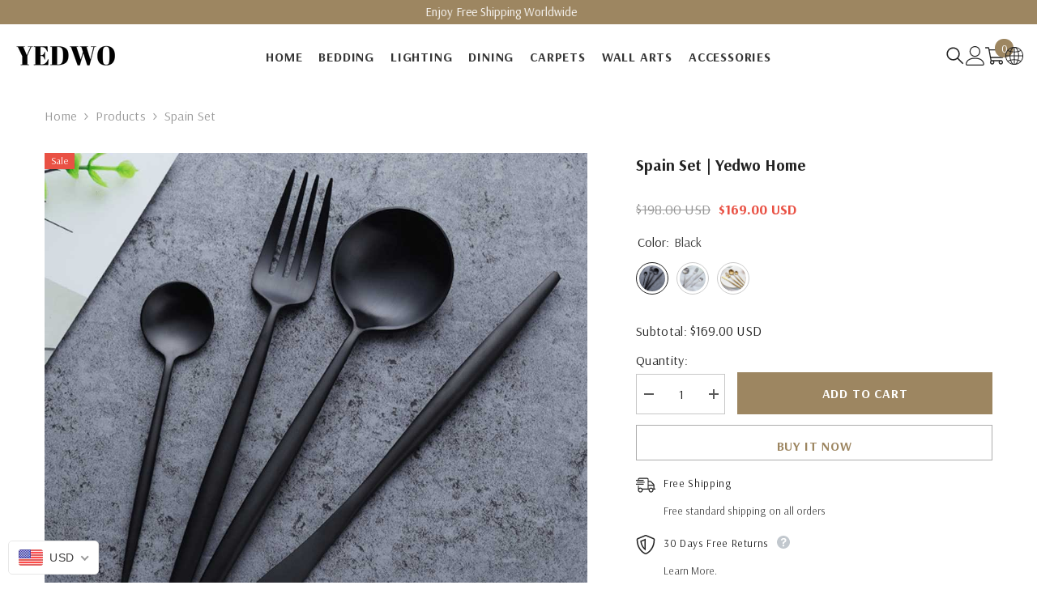

--- FILE ---
content_type: text/html; charset=utf-8
request_url: https://yedwo.com/products/spain-set-yedwo-home
body_size: 88398
content:
<!doctype html><html class="no-js" lang="en">
    <head>
        <meta charset="utf-8">
        <meta http-equiv="X-UA-Compatible" content="IE=edge">
        <meta name="viewport" content="width=device-width,initial-scale=1">
        <meta name="p:domain_verify" content="171ce6434f8a79834bce518794dccf4d"/>
        <meta name="theme-color" content="">
        <link rel="canonical" href="https://yedwo.com/products/spain-set-yedwo-home" canonical-shop-url="https://yedwo.com/"><link rel="shortcut icon" href="//yedwo.com/cdn/shop/files/YEDWO-HOME_32x32.jpg?v=1699195436" type="image/png"><link rel="preconnect" href="https://cdn.shopify.com" crossorigin>
        <title>Spain Set | Yedwo Home  &ndash; YEDWO</title><meta name="description" content="It is well known, that every girl must have a small ‘petite’ black dress. But not everyone is aware, that every kitchen must have a set of elegant black cutlery. Arya Black is a classic choice to accompany both traditional and contemporary dinnerware. Details: Made of High Quality 18/10 Stainless Steel Dishwasher Safe ">

<meta property="og:site_name" content="YEDWO">
<meta property="og:url" content="https://yedwo.com/products/spain-set-yedwo-home">
<meta property="og:title" content="Spain Set | Yedwo Home">
<meta property="og:type" content="product">
<meta property="og:description" content="It is well known, that every girl must have a small ‘petite’ black dress. But not everyone is aware, that every kitchen must have a set of elegant black cutlery. Arya Black is a classic choice to accompany both traditional and contemporary dinnerware. Details: Made of High Quality 18/10 Stainless Steel Dishwasher Safe "><meta property="og:image" content="http://yedwo.com/cdn/shop/products/Screen_Shot_2018-06-11_at_6.47.jpg?v=1625999487">
  <meta property="og:image:secure_url" content="https://yedwo.com/cdn/shop/products/Screen_Shot_2018-06-11_at_6.47.jpg?v=1625999487">
  <meta property="og:image:width" content="1024">
  <meta property="og:image:height" content="1024"><meta property="og:price:amount" content="169.00">
  <meta property="og:price:currency" content="USD"><meta name="twitter:card" content="summary_large_image">
<meta name="twitter:title" content="Spain Set | Yedwo Home">
<meta name="twitter:description" content="It is well known, that every girl must have a small ‘petite’ black dress. But not everyone is aware, that every kitchen must have a set of elegant black cutlery. Arya Black is a classic choice to accompany both traditional and contemporary dinnerware. Details: Made of High Quality 18/10 Stainless Steel Dishwasher Safe ">

        <script>window.performance && window.performance.mark && window.performance.mark('shopify.content_for_header.start');</script><meta name="facebook-domain-verification" content="0kbh1kiahjdcgulanrvs7z8erecjo7">
<meta name="facebook-domain-verification" content="uzowr2ia8e0eevoxlm77kal6d5i41c">
<meta name="google-site-verification" content="CrfRxnrCJGxSrNqQw25roIVEPp5kroCnRyCLcrv9N5Y">
<meta id="shopify-digital-wallet" name="shopify-digital-wallet" content="/27688009841/digital_wallets/dialog">
<meta name="shopify-checkout-api-token" content="684a9992d71503a9142443c1ede8a954">
<meta id="in-context-paypal-metadata" data-shop-id="27688009841" data-venmo-supported="true" data-environment="production" data-locale="en_US" data-paypal-v4="true" data-currency="USD">
<link rel="alternate" hreflang="x-default" href="https://yedwo.com/products/spain-set-yedwo-home">
<link rel="alternate" hreflang="en" href="https://yedwo.com/products/spain-set-yedwo-home">
<link rel="alternate" hreflang="en-CA" href="https://yedwo.com/en-ca/products/spain-set-yedwo-home">
<link rel="alternate" type="application/json+oembed" href="https://yedwo.com/products/spain-set-yedwo-home.oembed">
<script async="async" src="/checkouts/internal/preloads.js?locale=en-US"></script>
<script id="shopify-features" type="application/json">{"accessToken":"684a9992d71503a9142443c1ede8a954","betas":["rich-media-storefront-analytics"],"domain":"yedwo.com","predictiveSearch":true,"shopId":27688009841,"locale":"en"}</script>
<script>var Shopify = Shopify || {};
Shopify.shop = "yedwo.myshopify.com";
Shopify.locale = "en";
Shopify.currency = {"active":"USD","rate":"1.0"};
Shopify.country = "US";
Shopify.theme = {"name":"Yedwo-202512","id":141410599149,"schema_name":"Ella","schema_version":"6.6.0","theme_store_id":null,"role":"main"};
Shopify.theme.handle = "null";
Shopify.theme.style = {"id":null,"handle":null};
Shopify.cdnHost = "yedwo.com/cdn";
Shopify.routes = Shopify.routes || {};
Shopify.routes.root = "/";</script>
<script type="module">!function(o){(o.Shopify=o.Shopify||{}).modules=!0}(window);</script>
<script>!function(o){function n(){var o=[];function n(){o.push(Array.prototype.slice.apply(arguments))}return n.q=o,n}var t=o.Shopify=o.Shopify||{};t.loadFeatures=n(),t.autoloadFeatures=n()}(window);</script>
<script id="shop-js-analytics" type="application/json">{"pageType":"product"}</script>
<script defer="defer" async type="module" src="//yedwo.com/cdn/shopifycloud/shop-js/modules/v2/client.init-shop-cart-sync_BdyHc3Nr.en.esm.js"></script>
<script defer="defer" async type="module" src="//yedwo.com/cdn/shopifycloud/shop-js/modules/v2/chunk.common_Daul8nwZ.esm.js"></script>
<script type="module">
  await import("//yedwo.com/cdn/shopifycloud/shop-js/modules/v2/client.init-shop-cart-sync_BdyHc3Nr.en.esm.js");
await import("//yedwo.com/cdn/shopifycloud/shop-js/modules/v2/chunk.common_Daul8nwZ.esm.js");

  window.Shopify.SignInWithShop?.initShopCartSync?.({"fedCMEnabled":true,"windoidEnabled":true});

</script>
<script>(function() {
  var isLoaded = false;
  function asyncLoad() {
    if (isLoaded) return;
    isLoaded = true;
    var urls = ["https:\/\/static.shareasale.com\/json\/shopify\/deduplication.js?shop=yedwo.myshopify.com","https:\/\/static.shareasale.com\/json\/shopify\/shareasale-tracking.js?sasmid=107887\u0026ssmtid=19038\u0026shop=yedwo.myshopify.com","https:\/\/adtool-public-prod-1302967645.cos.ap-hongkong.myqcloud.com\/adtool-web-script\/v1\/830240468560804\/nDAMeCccNDQJEj2r857hfNTcLJymWU05bHGJXHSRUDDhy6diNzoLQKJZwJwFpCeQHbnmtQLc-MBrH-7mKn1C2A\/script.js?shop=yedwo.myshopify.com"];
    for (var i = 0; i < urls.length; i++) {
      var s = document.createElement('script');
      s.type = 'text/javascript';
      s.async = true;
      s.src = urls[i];
      var x = document.getElementsByTagName('script')[0];
      x.parentNode.insertBefore(s, x);
    }
  };
  if(window.attachEvent) {
    window.attachEvent('onload', asyncLoad);
  } else {
    window.addEventListener('load', asyncLoad, false);
  }
})();</script>
<script id="__st">var __st={"a":27688009841,"offset":28800,"reqid":"78f65dbe-3b79-411b-826f-de725ab0e551-1768965315","pageurl":"yedwo.com\/products\/spain-set-yedwo-home","u":"e5a4b99817cb","p":"product","rtyp":"product","rid":6961882693819};</script>
<script>window.ShopifyPaypalV4VisibilityTracking = true;</script>
<script id="captcha-bootstrap">!function(){'use strict';const t='contact',e='account',n='new_comment',o=[[t,t],['blogs',n],['comments',n],[t,'customer']],c=[[e,'customer_login'],[e,'guest_login'],[e,'recover_customer_password'],[e,'create_customer']],r=t=>t.map((([t,e])=>`form[action*='/${t}']:not([data-nocaptcha='true']) input[name='form_type'][value='${e}']`)).join(','),a=t=>()=>t?[...document.querySelectorAll(t)].map((t=>t.form)):[];function s(){const t=[...o],e=r(t);return a(e)}const i='password',u='form_key',d=['recaptcha-v3-token','g-recaptcha-response','h-captcha-response',i],f=()=>{try{return window.sessionStorage}catch{return}},m='__shopify_v',_=t=>t.elements[u];function p(t,e,n=!1){try{const o=window.sessionStorage,c=JSON.parse(o.getItem(e)),{data:r}=function(t){const{data:e,action:n}=t;return t[m]||n?{data:e,action:n}:{data:t,action:n}}(c);for(const[e,n]of Object.entries(r))t.elements[e]&&(t.elements[e].value=n);n&&o.removeItem(e)}catch(o){console.error('form repopulation failed',{error:o})}}const l='form_type',E='cptcha';function T(t){t.dataset[E]=!0}const w=window,h=w.document,L='Shopify',v='ce_forms',y='captcha';let A=!1;((t,e)=>{const n=(g='f06e6c50-85a8-45c8-87d0-21a2b65856fe',I='https://cdn.shopify.com/shopifycloud/storefront-forms-hcaptcha/ce_storefront_forms_captcha_hcaptcha.v1.5.2.iife.js',D={infoText:'Protected by hCaptcha',privacyText:'Privacy',termsText:'Terms'},(t,e,n)=>{const o=w[L][v],c=o.bindForm;if(c)return c(t,g,e,D).then(n);var r;o.q.push([[t,g,e,D],n]),r=I,A||(h.body.append(Object.assign(h.createElement('script'),{id:'captcha-provider',async:!0,src:r})),A=!0)});var g,I,D;w[L]=w[L]||{},w[L][v]=w[L][v]||{},w[L][v].q=[],w[L][y]=w[L][y]||{},w[L][y].protect=function(t,e){n(t,void 0,e),T(t)},Object.freeze(w[L][y]),function(t,e,n,w,h,L){const[v,y,A,g]=function(t,e,n){const i=e?o:[],u=t?c:[],d=[...i,...u],f=r(d),m=r(i),_=r(d.filter((([t,e])=>n.includes(e))));return[a(f),a(m),a(_),s()]}(w,h,L),I=t=>{const e=t.target;return e instanceof HTMLFormElement?e:e&&e.form},D=t=>v().includes(t);t.addEventListener('submit',(t=>{const e=I(t);if(!e)return;const n=D(e)&&!e.dataset.hcaptchaBound&&!e.dataset.recaptchaBound,o=_(e),c=g().includes(e)&&(!o||!o.value);(n||c)&&t.preventDefault(),c&&!n&&(function(t){try{if(!f())return;!function(t){const e=f();if(!e)return;const n=_(t);if(!n)return;const o=n.value;o&&e.removeItem(o)}(t);const e=Array.from(Array(32),(()=>Math.random().toString(36)[2])).join('');!function(t,e){_(t)||t.append(Object.assign(document.createElement('input'),{type:'hidden',name:u})),t.elements[u].value=e}(t,e),function(t,e){const n=f();if(!n)return;const o=[...t.querySelectorAll(`input[type='${i}']`)].map((({name:t})=>t)),c=[...d,...o],r={};for(const[a,s]of new FormData(t).entries())c.includes(a)||(r[a]=s);n.setItem(e,JSON.stringify({[m]:1,action:t.action,data:r}))}(t,e)}catch(e){console.error('failed to persist form',e)}}(e),e.submit())}));const S=(t,e)=>{t&&!t.dataset[E]&&(n(t,e.some((e=>e===t))),T(t))};for(const o of['focusin','change'])t.addEventListener(o,(t=>{const e=I(t);D(e)&&S(e,y())}));const B=e.get('form_key'),M=e.get(l),P=B&&M;t.addEventListener('DOMContentLoaded',(()=>{const t=y();if(P)for(const e of t)e.elements[l].value===M&&p(e,B);[...new Set([...A(),...v().filter((t=>'true'===t.dataset.shopifyCaptcha))])].forEach((e=>S(e,t)))}))}(h,new URLSearchParams(w.location.search),n,t,e,['guest_login'])})(!0,!1)}();</script>
<script integrity="sha256-4kQ18oKyAcykRKYeNunJcIwy7WH5gtpwJnB7kiuLZ1E=" data-source-attribution="shopify.loadfeatures" defer="defer" src="//yedwo.com/cdn/shopifycloud/storefront/assets/storefront/load_feature-a0a9edcb.js" crossorigin="anonymous"></script>
<script data-source-attribution="shopify.dynamic_checkout.dynamic.init">var Shopify=Shopify||{};Shopify.PaymentButton=Shopify.PaymentButton||{isStorefrontPortableWallets:!0,init:function(){window.Shopify.PaymentButton.init=function(){};var t=document.createElement("script");t.src="https://yedwo.com/cdn/shopifycloud/portable-wallets/latest/portable-wallets.en.js",t.type="module",document.head.appendChild(t)}};
</script>
<script data-source-attribution="shopify.dynamic_checkout.buyer_consent">
  function portableWalletsHideBuyerConsent(e){var t=document.getElementById("shopify-buyer-consent"),n=document.getElementById("shopify-subscription-policy-button");t&&n&&(t.classList.add("hidden"),t.setAttribute("aria-hidden","true"),n.removeEventListener("click",e))}function portableWalletsShowBuyerConsent(e){var t=document.getElementById("shopify-buyer-consent"),n=document.getElementById("shopify-subscription-policy-button");t&&n&&(t.classList.remove("hidden"),t.removeAttribute("aria-hidden"),n.addEventListener("click",e))}window.Shopify?.PaymentButton&&(window.Shopify.PaymentButton.hideBuyerConsent=portableWalletsHideBuyerConsent,window.Shopify.PaymentButton.showBuyerConsent=portableWalletsShowBuyerConsent);
</script>
<script>
  function portableWalletsCleanup(e){e&&e.src&&console.error("Failed to load portable wallets script "+e.src);var t=document.querySelectorAll("shopify-accelerated-checkout .shopify-payment-button__skeleton, shopify-accelerated-checkout-cart .wallet-cart-button__skeleton"),e=document.getElementById("shopify-buyer-consent");for(let e=0;e<t.length;e++)t[e].remove();e&&e.remove()}function portableWalletsNotLoadedAsModule(e){e instanceof ErrorEvent&&"string"==typeof e.message&&e.message.includes("import.meta")&&"string"==typeof e.filename&&e.filename.includes("portable-wallets")&&(window.removeEventListener("error",portableWalletsNotLoadedAsModule),window.Shopify.PaymentButton.failedToLoad=e,"loading"===document.readyState?document.addEventListener("DOMContentLoaded",window.Shopify.PaymentButton.init):window.Shopify.PaymentButton.init())}window.addEventListener("error",portableWalletsNotLoadedAsModule);
</script>

<script type="module" src="https://yedwo.com/cdn/shopifycloud/portable-wallets/latest/portable-wallets.en.js" onError="portableWalletsCleanup(this)" crossorigin="anonymous"></script>
<script nomodule>
  document.addEventListener("DOMContentLoaded", portableWalletsCleanup);
</script>

<script id='scb4127' type='text/javascript' async='' src='https://yedwo.com/cdn/shopifycloud/privacy-banner/storefront-banner.js'></script><link id="shopify-accelerated-checkout-styles" rel="stylesheet" media="screen" href="https://yedwo.com/cdn/shopifycloud/portable-wallets/latest/accelerated-checkout-backwards-compat.css" crossorigin="anonymous">
<style id="shopify-accelerated-checkout-cart">
        #shopify-buyer-consent {
  margin-top: 1em;
  display: inline-block;
  width: 100%;
}

#shopify-buyer-consent.hidden {
  display: none;
}

#shopify-subscription-policy-button {
  background: none;
  border: none;
  padding: 0;
  text-decoration: underline;
  font-size: inherit;
  cursor: pointer;
}

#shopify-subscription-policy-button::before {
  box-shadow: none;
}

      </style>
<script id="sections-script" data-sections="header-navigation-hamburger,header-mobile" defer="defer" src="//yedwo.com/cdn/shop/t/21/compiled_assets/scripts.js?v=4141"></script>
<script>window.performance && window.performance.mark && window.performance.mark('shopify.content_for_header.end');</script>
        <style>@import url('https://fonts.googleapis.com/css?family=Arsenal:300,300i,400,400i,500,500i,600,600i,700,700i,800,800i&display=swap');
                :root {
        --font-family-1: Arsenal;
        --font-family-2: Arsenal;

        /* Settings Body */--font-body-family: Arsenal;--font-body-size: 16px;--font-body-weight: 400;--body-line-height: 26px;--body-letter-spacing: .02em;

        /* Settings Heading */--font-heading-family: Arsenal;--font-heading-size: 24px;--font-heading-weight: 700;--font-heading-style: normal;--heading-line-height: 24px;--heading-letter-spacing: .05em;--heading-text-transform: uppercase;--heading-border-height: 1px;

        /* Menu Lv1 */--font-menu-lv1-family: Arsenal;--font-menu-lv1-size: 16px;--font-menu-lv1-weight: 700;--menu-lv1-line-height: 24px;--menu-lv1-letter-spacing: .05em;--menu-lv1-text-transform: uppercase;

        /* Menu Lv2 */--font-menu-lv2-family: Arsenal;--font-menu-lv2-size: 16px;--font-menu-lv2-weight: 400;--menu-lv2-line-height: 24px;--menu-lv2-letter-spacing: .02em;--menu-lv2-text-transform: capitalize;

        /* Menu Lv3 */--font-menu-lv3-family: Arsenal;--font-menu-lv3-size: 16px;--font-menu-lv3-weight: 400;--menu-lv3-line-height: 24px;--menu-lv3-letter-spacing: .02em;--menu-lv3-text-transform: capitalize;

        /* Mega Menu Lv2 */--font-mega-menu-lv2-family: Arsenal;--font-mega-menu-lv2-size: 16px;--font-mega-menu-lv2-weight: 600;--font-mega-menu-lv2-style: normal;--mega-menu-lv2-line-height: 20px;--mega-menu-lv2-letter-spacing: .02em;--mega-menu-lv2-text-transform: uppercase;

        /* Mega Menu Lv3 */--font-mega-menu-lv3-family: Arsenal;--font-mega-menu-lv3-size: 16px;--font-mega-menu-lv3-weight: 400;--mega-menu-lv3-line-height: 35px;--mega-menu-lv3-letter-spacing: .02em;--mega-menu-lv3-text-transform: capitalize;

        /* Product Card Title */--product-title-font: Arsenal;--product-title-font-size : 16px;--product-title-font-weight : 400;--product-title-line-height: 26px;--product-title-letter-spacing: .02em;--product-title-line-text : 2;--product-title-text-transform : capitalize;--product-title-margin-bottom: 10px;

        /* Product Card Vendor */--product-vendor-font: Arsenal;--product-vendor-font-size : 16px;--product-vendor-font-weight : 400;--product-vendor-font-style : normal;--product-vendor-line-height: 24px;--product-vendor-letter-spacing: .02em;--product-vendor-text-transform : uppercase;--product-vendor-margin-bottom: 0px;--product-vendor-margin-top: 0px;

        /* Product Card Price */--product-price-font: Arsenal;--product-price-font-size : 18px;--product-price-font-weight : 600;--product-price-line-height: 22px;--product-price-letter-spacing: .02em;--product-price-margin-top: 0px;--product-price-margin-bottom: 13px;

        /* Product Card Badge */--badge-font: Arsenal;--badge-font-size : 12px;--badge-font-weight : 400;--badge-text-transform : capitalize;--badge-letter-spacing: .02em;--badge-line-height: 20px;--badge-border-radius: 0px;--badge-padding-top: 0px;--badge-padding-bottom: 0px;--badge-padding-left-right: 8px;--badge-postion-top: 0px;--badge-postion-left-right: 0px;

        /* Product Quickview */
        --product-quickview-font-size : 12px; --product-quickview-line-height: 23px; --product-quickview-border-radius: 1px; --product-quickview-padding-top: 0px; --product-quickview-padding-bottom: 0px; --product-quickview-padding-left-right: 7px; --product-quickview-sold-out-product: #e95144;--product-quickview-box-shadow: none;/* Blog Card Tile */--blog-title-font: Arsenal;--blog-title-font-size : 18px; --blog-title-font-weight : 700; --blog-title-line-height: 36px; --blog-title-letter-spacing: .09em; --blog-title-text-transform : uppercase;

        /* Blog Card Info (Date, Author) */--blog-info-font: Arsenal;--blog-info-font-size : 14px; --blog-info-font-weight : 400; --blog-info-line-height: 22px; --blog-info-letter-spacing: .02em; --blog-info-text-transform : uppercase;

        /* Button 1 */--btn-1-font-family: Arsenal;--btn-1-font-size: 16px; --btn-1-font-weight: 700; --btn-1-text-transform: uppercase; --btn-1-line-height: 24px; --btn-1-letter-spacing: .05em; --btn-1-text-align: center; --btn-1-border-radius: 0px; --btn-1-border-width: 1px; --btn-1-border-style: solid; --btn-1-padding-top: 10px; --btn-1-padding-bottom: 12px; --btn-1-horizontal-length: 0px; --btn-1-vertical-length: 0px; --btn-1-blur-radius: 0px; --btn-1-spread: 0px;
        --btn-1-all-bg-opacity-hover: rgb(0, 0, 0);--btn-1-inset: ;/* Button 2 */--btn-2-font-family: Arsenal;--btn-2-font-size: 16px; --btn-2-font-weight: 700; --btn-2-text-transform: uppercase; --btn-2-line-height: 24px; --btn-2-letter-spacing: .05em; --btn-2-text-align: right; --btn-2-border-radius: 0px; --btn-2-border-width: 1px; --btn-2-border-style: solid; --btn-2-padding-top: 20px; --btn-2-padding-bottom: 20px; --btn-2-horizontal-length: 0px; --btn-2-vertical-length: 0px; --btn-2-blur-radius: 0px; --btn-2-spread: 0px;
        --btn-2-all-bg-opacity-hover: rgb(0, 0, 0);--btn-2-inset: ;/* Button 3 */--btn-3-font-family: Arsenal;--btn-3-font-size: 16px; --btn-3-font-weight: 700; --btn-3-text-transform: uppercase; --btn-3-line-height: 24px; --btn-3-letter-spacing: .05em; --btn-3-text-align: center; --btn-3-border-radius: 0px; --btn-3-border-width: 1px; --btn-3-border-style: solid; --btn-3-padding-top: 10px; --btn-3-padding-bottom: 12px; --btn-3-horizontal-length: 0px; --btn-3-vertical-length: 0px; --btn-3-blur-radius: 0px; --btn-3-spread: 0px;
        --btn-3-all-bg-opacity: rgb(0, 0, 0);--btn-3-all-bg-opacity-hover: rgb(0, 0, 0);--btn-3-inset: ;/* Footer Heading */--footer-heading-font-family: Arsenal;--footer-heading-font-size : 15px; --footer-heading-font-weight : 600; --footer-heading-line-height : 22px; --footer-heading-letter-spacing : .05em; --footer-heading-text-transform : uppercase;

        /* Footer Link */--footer-link-font-family: Arsenal;--footer-link-font-size : 12px; --footer-link-font-weight : ; --footer-link-line-height : 28px; --footer-link-letter-spacing : .02em; --footer-link-text-transform : capitalize;

        /* Page Title */--font-page-title-family: Arsenal;--font-page-title-size: 24px; --font-page-title-weight: 700; --font-page-title-style: normal; --page-title-line-height: 20px; --page-title-letter-spacing: .05em; --page-title-text-transform: uppercase;

        /* Font Product Tab Title */
        --font-tab-type-1: Arsenal; --font-tab-type-2: Arsenal;

        /* Text Size */
        --text-size-font-size : 10px; --text-size-font-weight : 400; --text-size-line-height : 22px; --text-size-letter-spacing : 0; --text-size-text-transform : uppercase; --text-size-color : #787878;

        /* Font Weight */
        --font-weight-normal: 400; --font-weight-medium: 500; --font-weight-semibold: 600; --font-weight-bold: 700; --font-weight-bolder: 800; --font-weight-black: 900;

        /* Radio Button */
        --form-label-checkbox-before-bg: #fff; --form-label-checkbox-before-border: #cecece; --form-label-checkbox-before-bg-checked: #000;

        /* Conatiner */
        --body-custom-width-container: 1800px;

        /* Layout Boxed */
        --color-background-layout-boxed: #f8f8f8;/* Arrow */
        --position-horizontal-slick-arrow: 0;

        /* General Color*/
        --color-text: #232323; --color-text2: #969696; --color-global: #232323; --color-white: #FFFFFF; --color-grey: #868686; --color-black: #202020; --color-base-text-rgb: 35, 35, 35; --color-base-text2-rgb: 150, 150, 150; --color-background: #ffffff; --color-background-rgb: 255, 255, 255; --color-background-overylay: rgba(255, 255, 255, 0.9); --color-base-accent-text: ; --color-base-accent-1: ; --color-base-accent-2: ; --color-link: #232323; --color-link-hover: #232323; --color-error: #D93333; --color-error-bg: #FCEEEE; --color-success: #5A5A5A; --color-success-bg: #DFF0D8; --color-info: #202020; --color-info-bg: #FFF2DD; --color-link-underline: rgba(35, 35, 35, 0.5); --color-breadcrumb: #999999; --colors-breadcrumb-hover: #232323;--colors-breadcrumb-active: #999999; --border-global: #e6e6e6; --bg-global: #fafafa; --bg-planceholder: #fafafa; --color-warning: #fff; --bg-warning: #e0b252; --color-background-10 : #e9e9e9; --color-background-20 : #d3d3d3; --color-background-30 : #bdbdbd; --color-background-50 : #919191; --color-background-global : #919191;

        /* Arrow Color */
        --arrow-color: #323232; --arrow-background-color: #fff; --arrow-border-color: #ccc;--arrow-color-hover: #323232;--arrow-background-color-hover: #f8f8f8;--arrow-border-color-hover: #f8f8f8;--arrow-width: 35px;--arrow-height: 35px;--arrow-size: px;--arrow-size-icon: 17px;--arrow-border-radius: 50%;--arrow-border-width: 1px;--arrow-width-half: -17px;

        /* Pagination Color */
        --pagination-item-color: #3c3c3c; --pagination-item-color-active: #3c3c3c; --pagination-item-bg-color: #fff;--pagination-item-bg-color-active: #fff;--pagination-item-border-color: #fff;--pagination-item-border-color-active: #ffffff;--pagination-arrow-color: #3c3c3c;--pagination-arrow-color-active: #3c3c3c;--pagination-arrow-bg-color: #fff;--pagination-arrow-bg-color-active: #fff;--pagination-arrow-border-color: #fff;--pagination-arrow-border-color-active: #fff;

        /* Dots Color */
        --dots-color: transparent;--dots-border-color: #323232;--dots-color-active: #323232;--dots-border-color-active: #323232;--dots-style2-background-opacity: #00000050;--dots-width: 12px;--dots-height: 12px;

        /* Button Color */
        --btn-1-color: #FFFFFF;--btn-1-bg: #232323;--btn-1-border: #232323;--btn-1-color-hover: #232323;--btn-1-bg-hover: #ffffff;--btn-1-border-hover: #232323;
        --btn-2-color: #232323;--btn-2-bg: #FFFFFF;--btn-2-border: #727272;--btn-2-color-hover: #FFFFFF;--btn-2-bg-hover: #232323;--btn-2-border-hover: #232323;
        --btn-3-color: #FFFFFF;--btn-3-bg: #e9514b;--btn-3-border: #e9514b;--btn-3-color-hover: #ffffff;--btn-3-bg-hover: #e9514b;--btn-3-border-hover: #e9514b;
        --anchor-transition: all ease .3s;--bg-white: #ffffff;--bg-black: #000000;--bg-grey: #808080;--icon: var(--color-text);--text-cart: #3c3c3c;--duration-short: 100ms;--duration-default: 350ms;--duration-long: 500ms;--form-input-bg: #ffffff;--form-input-border: #c7c7c7;--form-input-color: #232323;--form-input-placeholder: #868686;--form-label: #232323;

        --new-badge-color: #232323;--new-badge-bg: #ff8b21;--sale-badge-color: #ffffff;--sale-badge-bg: #e95144;--sold-out-badge-color: #ffffff;--sold-out-badge-bg: #c1c1c1;--custom-badge-color: #ffffff;--custom-badge-bg: #ffbb49;--bundle-badge-color: #ffffff;--bundle-badge-bg: #232323;
        
        --product-title-color : #232323;--product-title-color-hover : #232323;--product-vendor-color : #969696;--product-price-color : #232323;--product-sale-price-color : #e95144;--product-compare-price-color : #969696;--product-review-full-color : #000000;--product-review-empty-color : #A4A4A4;--product-countdown-color : #c12e48;--product-countdown-bg-color : #ffffff;

        --product-swatch-border : #cbcbcb;--product-swatch-border-active : #232323;--product-swatch-width : 40px;--product-swatch-height : 40px;--product-swatch-border-radius : 0px;--product-swatch-color-width : 40px;--product-swatch-color-height : 40px;--product-swatch-color-border-radius : 20px;

        --product-wishlist-color : #000000;--product-wishlist-bg : #ffffff;--product-wishlist-border : transparent;--product-wishlist-color-added : #ffffff;--product-wishlist-bg-added : #000000;--product-wishlist-border-added : transparent;--product-compare-color : #000000;--product-compare-bg : #FFFFFF;--product-compare-color-added : #D12442; --product-compare-bg-added : #FFFFFF; --product-hot-stock-text-color : #d62828; --product-quick-view-color : #000000; --product-cart-image-fit : contain; --product-title-variant-font-size: 16px;--product-quick-view-bg : #FFFFFF;--product-quick-view-bg-above-button: rgba(255, 255, 255, 0.7);--product-quick-view-color-hover : #FFFFFF;--product-quick-view-bg-hover : #000000;--product-action-color : #232323;--product-action-bg : #ffffff;--product-action-border : #000000;--product-action-color-hover : #FFFFFF;--product-action-bg-hover : #232323;--product-action-border-hover : #232323;

        /* Multilevel Category Filter */
        --color-label-multiLevel-categories: #232323;--bg-label-multiLevel-categories: #fff;--color-button-multiLevel-categories: #fff;--bg-button-multiLevel-categories: #ff8b21;--border-button-multiLevel-categories: transparent;--hover-color-button-multiLevel-categories: #fff;--hover-bg-button-multiLevel-categories: #ff8b21;--cart-item-bg : #ffffff;--cart-item-border : #e8e8e8;--cart-item-border-width : 1px;--cart-item-border-style : solid;--free-shipping-height : 10px;--free-shipping-border-radius : 20px;--free-shipping-color : #727272; --free-shipping-bg : #ededed;--free-shipping-bg-1: #e95144;--free-shipping-bg-2: #ffc206;--free-shipping-bg-3: #69c69c;--free-shipping-bg-4: #69c69c; --free-shipping-min-height : 20.0px;--w-product-swatch-custom: 30px;--h-product-swatch-custom: 30px;--w-product-swatch-custom-mb: 20px;--h-product-swatch-custom-mb: 20px;--font-size-product-swatch-more: 12px;--swatch-border : #cbcbcb;--swatch-border-active : #232323;

        --variant-size: #232323;--variant-size-border: #e7e7e7;--variant-size-bg: #ffffff;--variant-size-hover: #ffffff;--variant-size-border-hover: #232323;--variant-size-bg-hover: #232323;--variant-bg : #ffffff; --variant-color : #232323; --variant-bg-active : #ffffff; --variant-color-active : #232323;

        --fontsize-text-social: 12px;
        --page-content-distance: 64px;--sidebar-content-distance: 40px;--button-transition-ease: cubic-bezier(.25,.46,.45,.94);

        /* Loading Spinner Color */
        --spinner-top-color: #fc0; --spinner-right-color: #4dd4c6; --spinner-bottom-color: #f00; --spinner-left-color: #f6f6f6;

        /* Product Card Marquee */
        --product-marquee-background-color: ;--product-marquee-text-color: #FFFFFF;--product-marquee-text-size: 14px;--product-marquee-text-mobile-size: 14px;--product-marquee-text-weight: 400;--product-marquee-text-transform: none;--product-marquee-text-style: italic;--product-marquee-speed: ; --product-marquee-line-height: calc(var(--product-marquee-text-mobile-size) * 1.5);
    }
</style>
        <link href="//yedwo.com/cdn/shop/t/21/assets/base.css?v=107096711182053715761714636792" rel="stylesheet" type="text/css" media="all" />
<link href="//yedwo.com/cdn/shop/t/21/assets/animated.css?v=91884483947907798981714636792" rel="stylesheet" type="text/css" media="all" />
<link href="//yedwo.com/cdn/shop/t/21/assets/component-card.css?v=460838883299639221714636793" rel="stylesheet" type="text/css" media="all" />
<link href="//yedwo.com/cdn/shop/t/21/assets/component-loading-overlay.css?v=23413779889692260311714636793" rel="stylesheet" type="text/css" media="all" />
<link href="//yedwo.com/cdn/shop/t/21/assets/component-loading-banner.css?v=69637437721896006051714636793" rel="stylesheet" type="text/css" media="all" />
<link href="//yedwo.com/cdn/shop/t/21/assets/component-quick-cart.css?v=90055279406307231311714636794" rel="stylesheet" type="text/css" media="all" />
<link rel="stylesheet" href="//yedwo.com/cdn/shop/t/21/assets/vendor.css?v=164616260963476715651714636796" media="print" onload="this.media='all'">
<noscript><link href="//yedwo.com/cdn/shop/t/21/assets/vendor.css?v=164616260963476715651714636796" rel="stylesheet" type="text/css" media="all" /></noscript>



<link href="//yedwo.com/cdn/shop/t/21/assets/component-predictive-search.css?v=110628222596022886011714636794" rel="stylesheet" type="text/css" media="all" />
<link rel="stylesheet" href="//yedwo.com/cdn/shop/t/21/assets/component-newsletter.css?v=111617043413587308161714636794" media="print" onload="this.media='all'">
<link rel="stylesheet" href="//yedwo.com/cdn/shop/t/21/assets/component-slider.css?v=37888473738646685221714636794" media="print" onload="this.media='all'">
<link rel="stylesheet" href="//yedwo.com/cdn/shop/t/21/assets/component-list-social.css?v=102044711114163579551714636793" media="print" onload="this.media='all'"><noscript><link href="//yedwo.com/cdn/shop/t/21/assets/component-newsletter.css?v=111617043413587308161714636794" rel="stylesheet" type="text/css" media="all" /></noscript>
<noscript><link href="//yedwo.com/cdn/shop/t/21/assets/component-slider.css?v=37888473738646685221714636794" rel="stylesheet" type="text/css" media="all" /></noscript>
<noscript><link href="//yedwo.com/cdn/shop/t/21/assets/component-list-social.css?v=102044711114163579551714636793" rel="stylesheet" type="text/css" media="all" /></noscript>

<style type="text/css">
	.nav-title-mobile {display: none;}.list-menu--disclosure{display: none;position: absolute;min-width: 100%;width: 22rem;background-color: var(--bg-white);box-shadow: 0 1px 4px 0 rgb(0 0 0 / 15%);padding: 5px 0 5px 20px;opacity: 0;visibility: visible;pointer-events: none;transition: opacity var(--duration-default) ease, transform var(--duration-default) ease;}.list-menu--disclosure-2{margin-left: calc(100% - 15px);z-index: 2;top: -5px;}.list-menu--disclosure:focus {outline: none;}.list-menu--disclosure.localization-selector {max-height: 18rem;overflow: auto;width: 10rem;padding: 0.5rem;}.js menu-drawer > details > summary::before, .js menu-drawer > details[open]:not(.menu-opening) > summary::before {content: '';position: absolute;cursor: default;width: 100%;height: calc(100vh - 100%);height: calc(var(--viewport-height, 100vh) - (var(--header-bottom-position, 100%)));top: 100%;left: 0;background: var(--color-foreground-50);opacity: 0;visibility: hidden;z-index: 2;transition: opacity var(--duration-default) ease,visibility var(--duration-default) ease;}menu-drawer > details[open] > summary::before {visibility: visible;opacity: 1;}.menu-drawer {position: absolute;transform: translateX(-100%);visibility: hidden;z-index: 3;left: 0;top: 100%;width: 100%;max-width: calc(100vw - 4rem);padding: 0;border: 0.1rem solid var(--color-background-10);border-left: 0;border-bottom: 0;background-color: var(--bg-white);overflow-x: hidden;}.js .menu-drawer {height: calc(100vh - 100%);height: calc(var(--viewport-height, 100vh) - (var(--header-bottom-position, 100%)));}.js details[open] > .menu-drawer, .js details[open] > .menu-drawer__submenu {transition: transform var(--duration-default) ease, visibility var(--duration-default) ease;}.no-js details[open] > .menu-drawer, .js details[open].menu-opening > .menu-drawer, details[open].menu-opening > .menu-drawer__submenu {transform: translateX(0);visibility: visible;}@media screen and (min-width: 750px) {.menu-drawer {width: 40rem;}.no-js .menu-drawer {height: auto;}}.menu-drawer__inner-container {position: relative;height: 100%;}.menu-drawer__navigation-container {display: grid;grid-template-rows: 1fr auto;align-content: space-between;overflow-y: auto;height: 100%;}.menu-drawer__navigation {padding: 0 0 5.6rem 0;}.menu-drawer__inner-submenu {height: 100%;overflow-x: hidden;overflow-y: auto;}.no-js .menu-drawer__navigation {padding: 0;}.js .menu-drawer__menu li {width: 100%;border-bottom: 1px solid #e6e6e6;overflow: hidden;}.menu-drawer__menu-item{line-height: var(--body-line-height);letter-spacing: var(--body-letter-spacing);padding: 10px 20px 10px 15px;cursor: pointer;display: flex;align-items: center;justify-content: space-between;}.menu-drawer__menu-item .label{display: inline-block;vertical-align: middle;font-size: calc(var(--font-body-size) - 4px);font-weight: var(--font-weight-normal);letter-spacing: var(--body-letter-spacing);height: 20px;line-height: 20px;margin: 0 0 0 10px;padding: 0 5px;text-transform: uppercase;text-align: center;position: relative;}.menu-drawer__menu-item .label:before{content: "";position: absolute;border: 5px solid transparent;top: 50%;left: -9px;transform: translateY(-50%);}.menu-drawer__menu-item > .icon{width: 24px;height: 24px;margin: 0 10px 0 0;}.menu-drawer__menu-item > .symbol {position: absolute;right: 20px;top: 50%;transform: translateY(-50%);display: flex;align-items: center;justify-content: center;font-size: 0;pointer-events: none;}.menu-drawer__menu-item > .symbol .icon{width: 14px;height: 14px;opacity: .6;}.menu-mobile-icon .menu-drawer__menu-item{justify-content: flex-start;}.no-js .menu-drawer .menu-drawer__menu-item > .symbol {display: none;}.js .menu-drawer__submenu {position: absolute;top: 0;width: 100%;bottom: 0;left: 0;background-color: var(--bg-white);z-index: 1;transform: translateX(100%);visibility: hidden;}.js .menu-drawer__submenu .menu-drawer__submenu {overflow-y: auto;}.menu-drawer__close-button {display: block;width: 100%;padding: 10px 15px;background-color: transparent;border: none;background: #f6f8f9;position: relative;}.menu-drawer__close-button .symbol{position: absolute;top: auto;left: 20px;width: auto;height: 22px;z-index: 10;display: flex;align-items: center;justify-content: center;font-size: 0;pointer-events: none;}.menu-drawer__close-button .icon {display: inline-block;vertical-align: middle;width: 18px;height: 18px;transform: rotate(180deg);}.menu-drawer__close-button .text{max-width: calc(100% - 50px);white-space: nowrap;overflow: hidden;text-overflow: ellipsis;display: inline-block;vertical-align: top;width: 100%;margin: 0 auto;}.no-js .menu-drawer__close-button {display: none;}.menu-drawer__utility-links {padding: 2rem;}.menu-drawer__account {display: inline-flex;align-items: center;text-decoration: none;padding: 1.2rem;margin-left: -1.2rem;font-size: 1.4rem;}.menu-drawer__account .icon-account {height: 2rem;width: 2rem;margin-right: 1rem;}.menu-drawer .list-social {justify-content: flex-start;margin-left: -1.25rem;margin-top: 2rem;}.menu-drawer .list-social:empty {display: none;}.menu-drawer .list-social__link {padding: 1.3rem 1.25rem;}

	/* Style General */
	.d-block{display: block}.d-inline-block{display: inline-block}.d-flex{display: flex}.d-none {display: none}.d-grid{display: grid}.ver-alg-mid {vertical-align: middle}.ver-alg-top{vertical-align: top}
	.flex-jc-start{justify-content:flex-start}.flex-jc-end{justify-content:flex-end}.flex-jc-center{justify-content:center}.flex-jc-between{justify-content:space-between}.flex-jc-stretch{justify-content:stretch}.flex-align-start{align-items: flex-start}.flex-align-center{align-items: center}.flex-align-end{align-items: flex-end}.flex-align-stretch{align-items:stretch}.flex-wrap{flex-wrap: wrap}.flex-nowrap{flex-wrap: nowrap}.fd-row{flex-direction:row}.fd-row-reverse{flex-direction:row-reverse}.fd-column{flex-direction:column}.fd-column-reverse{flex-direction:column-reverse}.fg-0{flex-grow:0}.fs-0{flex-shrink:0}.gap-15{gap:15px}.gap-30{gap:30px}.gap-col-30{column-gap:30px}
	.p-relative{position:relative}.p-absolute{position:absolute}.p-static{position:static}.p-fixed{position:fixed;}
	.zi-1{z-index:1}.zi-2{z-index:2}.zi-3{z-index:3}.zi-5{z-index:5}.zi-6{z-index:6}.zi-7{z-index:7}.zi-9{z-index:9}.zi-10{z-index:10}.zi-99{z-index:99} .zi-100{z-index:100} .zi-101{z-index:101}
	.top-0{top:0}.top-100{top:100%}.top-auto{top:auto}.left-0{left:0}.left-auto{left:auto}.right-0{right:0}.right-auto{right:auto}.bottom-0{bottom:0}
	.middle-y{top:50%;transform:translateY(-50%)}.middle-x{left:50%;transform:translateX(-50%)}
	.opacity-0{opacity:0}.opacity-1{opacity:1}
	.o-hidden{overflow:hidden}.o-visible{overflow:visible}.o-unset{overflow:unset}.o-x-hidden{overflow-x:hidden}.o-y-auto{overflow-y:auto;}
	.pt-0{padding-top:0}.pt-2{padding-top:2px}.pt-5{padding-top:5px}.pt-10{padding-top:10px}.pt-10-imp{padding-top:10px !important}.pt-12{padding-top:12px}.pt-16{padding-top:16px}.pt-20{padding-top:20px}.pt-24{padding-top:24px}.pt-30{padding-top:30px}.pt-32{padding-top:32px}.pt-36{padding-top:36px}.pt-48{padding-top:48px}.pb-0{padding-bottom:0}.pb-5{padding-bottom:5px}.pb-10{padding-bottom:10px}.pb-10-imp{padding-bottom:10px !important}.pb-12{padding-bottom:12px}.pb-15{padding-bottom:15px}.pb-16{padding-bottom:16px}.pb-18{padding-bottom:18px}.pb-20{padding-bottom:20px}.pb-24{padding-bottom:24px}.pb-32{padding-bottom:32px}.pb-40{padding-bottom:40px}.pb-48{padding-bottom:48px}.pb-50{padding-bottom:50px}.pb-80{padding-bottom:80px}.pb-84{padding-bottom:84px}.pr-0{padding-right:0}.pr-5{padding-right: 5px}.pr-10{padding-right:10px}.pr-20{padding-right:20px}.pr-24{padding-right:24px}.pr-30{padding-right:30px}.pr-36{padding-right:36px}.pr-80{padding-right:80px}.pl-0{padding-left:0}.pl-12{padding-left:12px}.pl-20{padding-left:20px}.pl-24{padding-left:24px}.pl-36{padding-left:36px}.pl-48{padding-left:48px}.pl-52{padding-left:52px}.pl-80{padding-left:80px}.p-zero{padding:0}
	.m-lr-auto{margin:0 auto}.m-zero{margin:0}.ml-auto{margin-left:auto}.ml-0{margin-left:0}.ml-5{margin-left:5px}.ml-15{margin-left:15px}.ml-20{margin-left:20px}.ml-30{margin-left:30px}.mr-auto{margin-right:auto}.mr-0{margin-right:0}.mr-5{margin-right:5px}.mr-10{margin-right:10px}.mr-20{margin-right:20px}.mr-30{margin-right:30px}.mt-0{margin-top: 0}.mt-10{margin-top: 10px}.mt-15{margin-top: 15px}.mt-20{margin-top: 20px}.mt-25{margin-top: 25px}.mt-30{margin-top: 30px}.mt-40{margin-top: 40px}.mt-45{margin-top: 45px}.mb-0{margin-bottom: 0}.mb-5{margin-bottom: 5px}.mb-10{margin-bottom: 10px}.mb-15{margin-bottom: 15px}.mb-18{margin-bottom: 18px}.mb-20{margin-bottom: 20px}.mb-30{margin-bottom: 30px}
	.h-0{height:0}.h-100{height:100%}.h-100v{height:100vh}.h-auto{height:auto}.mah-100{max-height:100%}.mih-15{min-height: 15px}.mih-none{min-height: unset}.lih-15{line-height: 15px}
	.w-50pc{width:50%}.w-100{width:100%}.w-100v{width:100vw}.maw-100{max-width:100%}.maw-300{max-width:300px}.maw-480{max-width: 480px}.maw-780{max-width: 780px}.w-auto{width:auto}.minw-auto{min-width: auto}.min-w-100{min-width: 100px}
	.float-l{float:left}.float-r{float:right}
	.b-zero{border:none}.br-50p{border-radius:50%}.br-zero{border-radius:0}.br-2{border-radius:2px}.bg-none{background: none}
	.stroke-w-0{stroke-width: 0px}.stroke-w-1h{stroke-width: 0.5px}.stroke-w-1{stroke-width: 1px}.stroke-w-3{stroke-width: 3px}.stroke-w-5{stroke-width: 5px}.stroke-w-7 {stroke-width: 7px}.stroke-w-10 {stroke-width: 10px}.stroke-w-12 {stroke-width: 12px}.stroke-w-15 {stroke-width: 15px}.stroke-w-20 {stroke-width: 20px}.stroke-w-25 {stroke-width: 25px}.stroke-w-30{stroke-width: 30px}.stroke-w-32 {stroke-width: 32px}.stroke-w-40 {stroke-width: 40px}
	.w-21{width: 21px}.w-23{width: 23px}.w-24{width: 24px}.h-22{height: 22px}.h-23{height: 23px}.h-24{height: 24px}.w-h-16{width: 16px;height: 16px}.w-h-17{width: 17px;height: 17px}.w-h-18 {width: 18px;height: 18px}.w-h-19{width: 19px;height: 19px}.w-h-20 {width: 20px;height: 20px}.w-h-21{width: 21px;height: 21px}.w-h-22 {width: 22px;height: 22px}.w-h-23{width: 23px;height: 23px}.w-h-24 {width: 24px;height: 24px}.w-h-25 {width: 25px;height: 25px}.w-h-26 {width: 26px;height: 26px}.w-h-27 {width: 27px;height: 27px}.w-h-28 {width: 28px;height: 28px}.w-h-29 {width: 29px;height: 29px}.w-h-30 {width: 30px;height: 30px}.w-h-31 {width: 31px;height: 31px}.w-h-32 {width: 32px;height: 32px}.w-h-33 {width: 33px;height: 33px}.w-h-34 {width: 34px;height: 34px}.w-h-35 {width: 35px;height: 35px}.w-h-36 {width: 36px;height: 36px}.w-h-37 {width: 37px;height: 37px}
	.txt-d-none{text-decoration:none}.txt-d-underline{text-decoration:underline}.txt-u-o-1{text-underline-offset: 1px}.txt-u-o-2{text-underline-offset: 2px}.txt-u-o-3{text-underline-offset: 3px}.txt-u-o-4{text-underline-offset: 4px}.txt-u-o-5{text-underline-offset: 5px}.txt-u-o-6{text-underline-offset: 6px}.txt-u-o-8{text-underline-offset: 8px}.txt-u-o-12{text-underline-offset: 12px}.txt-t-up{text-transform:uppercase}.txt-t-cap{text-transform:capitalize}
	.ft-0{font-size: 0}.ft-16{font-size: 16px}.ls-0{letter-spacing: 0}.ls-02{letter-spacing: 0.2em}.ls-05{letter-spacing: 0.5em}.ft-i{font-style: italic}
	.button-effect svg{transition: 0.3s}.button-effect:hover svg{transform: rotate(180deg)}
	.icon-effect:hover svg {transform: scale(1.15)}.icon-effect:hover .icon-search-1 {transform: rotate(-90deg) scale(1.15)}
	.link-effect > span:after, .link-effect > .text__icon:after{content: "";position: absolute;bottom: -2px;left: 0;height: 1px;width: 100%;transform: scaleX(0);transition: transform var(--duration-default) ease-out;transform-origin: right}
	.link-effect > .text__icon:after{ bottom: 0 }
	.link-effect > span:hover:after, .link-effect > .text__icon:hover:after{transform: scaleX(1);transform-origin: left}
	@media (min-width: 1025px){
		.pl-lg-80{padding-left:80px}.pr-lg-80{padding-right:80px}
	}
</style>
        <script src="//yedwo.com/cdn/shop/t/21/assets/vendor.js?v=37601539231953232631714636796" type="text/javascript"></script>
<script src="//yedwo.com/cdn/shop/t/21/assets/global.js?v=135695659275536672501714636795" type="text/javascript"></script>
<script src="//yedwo.com/cdn/shop/t/21/assets/lazysizes.min.js?v=122719776364282065531714636796" type="text/javascript"></script>
<!-- <script src="//yedwo.com/cdn/shop/t/21/assets/menu.js?v=49849284315874639661714636796" type="text/javascript"></script> --><script src="//yedwo.com/cdn/shop/t/21/assets/predictive-search.js?v=65687679455101800451714636796" defer="defer"></script>

<script>
    window.lazySizesConfig = window.lazySizesConfig || {};
    lazySizesConfig.loadMode = 1;
    window.lazySizesConfig.init = false;
    lazySizes.init();

    window.rtl_slick = false;
    window.mobile_menu = 'default';
    window.money_format = '<span class=money>${{amount}}</span>';
    window.shop_currency = 'USD';
    window.currencySymbol ="$";
    window.show_multiple_currencies = false;
    window.routes = {
        root: '',
        cart: '/cart',
        cart_add_url: '/cart/add',
        cart_change_url: '/cart/change',
        cart_update_url: '/cart/update',
        collection_all: '/collections/all',
        predictive_search_url: '/search/suggest',
        search_url: '/search'
    }; 
    window.button_load_more = {
        default: `Show more`,
        loading: `Loading...`,
        view_all: `View All Collection`,
        no_more: `No More Product`
    };
    window.after_add_to_cart = {
        type: 'quick_cart',
        message: `is added to your shopping cart.`
    };
    window.variant_image_group_quick_view = false;
    window.quick_view = {
        show: false,
        show_mb: true
    };
    window.quick_shop = {
        show: false,
        see_details: `View Full Details`,
    };
    window.quick_cart = {
        show: true
    };
    window.cartStrings = {
        error: `There was an error while updating your cart. Please try again.`,
        quantityError: `You can only add [quantity] of this item to your cart.`,
        addProductOutQuantity: `You can only add [maxQuantity] of this product to your cart`,
        addProductOutQuantity2: `The quantity of this product is insufficient.`,
        cartErrorMessage: `Translation missing: en.sections.cart.cart_quantity_error_prefix`,
        soldoutText: `sold out`,
        alreadyText: `all`,
        items: `items`,
        item: `item`,
    };
    window.variantStrings = {
        addToCart: `Add to cart`,
        addingToCart: `Adding to cart...`,
        addedToCart: `Added to cart`,
        submit: `Submit`,
        soldOut: `Sold out`,
        unavailable: `Unavailable`,
        soldOut_message: `This variant is sold out!`,
        unavailable_message: `This variant is unavailable!`,
        addToCart_message: `You must select at least one products to add!`,
        select: `Select Options`,
        preOrder: `Pre-Order`,
        add: `Add`,
        unavailable_with_option: `[value] (Unavailable)`,
        hide_variants_unavailable: false
    };
    window.inventory_text = {
        hotStock: `Hurry up! only [inventory] left`,
        hotStock2: `Please hurry! Only [inventory] left in stock`,
        warningQuantity: `Maximum quantity: [inventory]`,
        inStock: `In Stock`,
        outOfStock: `Out Of Stock`,
        manyInStock: `Many In Stock`,
        show_options: `Show Variants`,
        hide_options: `Hide Variants`,
        adding : `Adding`,
        thank_you : `Thank You`,
        add_more : `Add More`,
        cart_feedback : `Added`
    };
    
        
            window.free_shipping_price = 0;
        
        window.free_shipping_text = {
            free_shipping_message: `Free shipping for all orders over`,
            free_shipping_message_1: `You qualify for free shipping!`,
            free_shipping_message_2:`Only`,
            free_shipping_message_3: `away from`,
            free_shipping_message_4: `free shipping`,
            free_shipping_1: `Free`,
            free_shipping_2: `TBD`
        };
    
    
        window.notify_me = {
            show: true,
            mail: `contactus@yedwo.com`,
            subject: `Out Of Stock Notification from Yedwo Home`,
            label: `Yedwo`,
            success: `Thanks! We&#39;ve received your request and will respond shortly when this product / variant becomes available!`,
            error: `Please use a valid email address, such as john@example.com.`,
            button: `Notify me`
        };
    
    
    window.compare = {
        show: false,
        add: `Add To Compare`,
        added: `Added To Compare`,
        message: `You must select at least two products to compare!`
    };
    window.wishlist = {
        show: false,
        add: `Add to wishlist`,
        added: `Added to wishlist`,
        empty: `No product is added to your wishlist`,
        continue_shopping: `Continue Shopping`
    };
    window.pagination = {
        style: 1,
        next: `Next`,
        prev: `Prev`
    }
    window.review = {
        show: true,
        show_quick_view: true
    };
    window.countdown = {
        text: `Limited-Time Offers, End in:`,
        day: `D`,
        hour: `H`,
        min: `M`,
        sec: `S`,
        day_2: `Days`,
        hour_2: `Hours`,
        min_2: `Mins`,
        sec_2: `Secs`,
        days: `Days`,
        hours: `Hours`,
        mins: `Mins`,
        secs: `Secs`,
        d: `d`,
        h: `h`,
        m: `m`,
        s: `s`
    };
    window.customer_view = {
        text: `[number] customers are viewing this product`
    };

    
        window.arrows = {
            icon_next: `<button type="button" class="slick-next" aria-label="Next" role="button"><svg role="img" xmlns="http://www.w3.org/2000/svg" viewBox="0 0 24 24"><path d="M 7.75 1.34375 L 6.25 2.65625 L 14.65625 12 L 6.25 21.34375 L 7.75 22.65625 L 16.75 12.65625 L 17.34375 12 L 16.75 11.34375 Z"></path></svg></button>`,
            icon_prev: `<button type="button" class="slick-prev" aria-label="Previous" role="button"><svg role="img" xmlns="http://www.w3.org/2000/svg" viewBox="0 0 24 24"><path d="M 7.75 1.34375 L 6.25 2.65625 L 14.65625 12 L 6.25 21.34375 L 7.75 22.65625 L 16.75 12.65625 L 17.34375 12 L 16.75 11.34375 Z"></path></svg></button>`
        }
    

    window.dynamic_browser_title = {
        show: false,
        text: 'Come back ⚡'
    };
    
    window.show_more_btn_text = {
        show_more: `Show More`,
        show_less: `Show Less`,
        show_all: `Show All`,
    };

    function getCookie(cname) {
        let name = cname + "=";
        let decodedCookie = decodeURIComponent(document.cookie);
        let ca = decodedCookie.split(';');
        for(let i = 0; i <ca.length; i++) {
          let c = ca[i];
          while (c.charAt(0) == ' ') {
            c = c.substring(1);
          }
          if (c.indexOf(name) == 0) {
            return c.substring(name.length, c.length);
          }
        }
        return "";
    }
    
    const cookieAnnouncemenClosed = getCookie('announcement');
    window.announcementClosed = cookieAnnouncemenClosed === 'closed'
</script>

        <script>document.documentElement.className = document.documentElement.className.replace('no-js', 'js');</script><!-- Google tag (gtag.js) event -->
<script>
  gtag('event', 'conversion_event_purchase', {
    // <event_parameters>
  });
</script>

    <!-- BEGIN app block: shopify://apps/beast-currency-converter/blocks/doubly/267afa86-a419-4d5b-a61b-556038e7294d -->


	<script>
		var DoublyGlobalCurrency, catchXHR = true, bccAppVersion = 1;
       	var DoublyGlobal = {
			theme : 'flags_theme',
			spanClass : 'money',
			cookieName : '_g1706966424',
			ratesUrl :  'https://init.grizzlyapps.com/9e32c84f0db4f7b1eb40c32bdb0bdea9',
			geoUrl : 'https://currency.grizzlyapps.com/83d400c612f9a099fab8f76dcab73a48',
			shopCurrency : 'USD',
            allowedCurrencies : '["USD","EUR","GBP","CAD","AUD"]',
			countriesJSON : '[]',
			currencyMessage : 'All orders are processed in USD. While the content of your cart is currently displayed in <span class="selected-currency"></span>, you will checkout using USD at the most current exchange rate.',
            currencyFormat : 'money_with_currency_format',
			euroFormat : 'amount',
            removeDecimals : 0,
            roundDecimals : 0,
            roundTo : '99',
            autoSwitch : 0,
			showPriceOnHover : 0,
            showCurrencyMessage : false,
			hideConverter : '',
			forceJqueryLoad : false,
			beeketing : true,
			themeScript : '',
			customerScriptBefore : '',
			customerScriptAfter : '',
			debug: false
		};

		<!-- inline script: fixes + various plugin js functions -->
		DoublyGlobal.themeScript = "if(DoublyGlobal.debug) debugger;dbGenericFixes=true; \/* hide generic *\/ if(window.location.href.indexOf('\/checkouts') != -1 || window.location.href.indexOf('\/password') != -1 || window.location.href.indexOf('\/orders') != -1) { const doublyStylesHide = document.createElement('style'); doublyStylesHide.textContent = ` .doubly-float, .doubly-wrapper { display:none !important; } `; document.head.appendChild(doublyStylesHide); } \/* generic code to add money, message, convert with retry *\/ function genericConvert(){ if (typeof doublyAddMessage !== 'undefined') doublyAddMessage(); if (typeof doublyAddMoney !== 'undefined') doublyAddMoney(); if (typeof doublyResetMoney !== 'undefined') doublyResetMoney(); DoublyCurrency.convertAll(); initExtraFeatures(); } window.doublyChangeEvent = function(e) { var numRetries = (typeof doublyIntervalTries !== 'undefined' ? doublyIntervalTries : 6); var timeout = (typeof doublyIntervalTime !== 'undefined' ? doublyIntervalTime : 400); clearInterval(window.doublyInterval); \/* quick convert *\/ setTimeout(genericConvert, 50); \/* retry *\/ window.doublyInterval = setInterval(function() { try{ genericConvert(); } catch (e) { clearInterval(window.doublyInterval); } if (numRetries-- <= 0) clearInterval(window.doublyInterval); }, timeout); }; \/* bind events *\/ ['mouseup', 'change', 'input', 'scroll'].forEach(function(event) { document.removeEventListener(event, doublyChangeEvent); document.addEventListener(event, doublyChangeEvent); }); \/* for ajax cart *\/ jQueryGrizzly(document).unbind('ajaxComplete.doublyGenericFix'); jQueryGrizzly(document).bind('ajaxComplete.doublyGenericFix', doublyChangeEvent);";
                    DoublyGlobal.initNiceSelect = function(){
                        !function(e) {
                            e.fn.niceSelect = function() {
                                this.each(function() {
                                    var s = e(this);
                                    var t = s.next()
                                    , n = s.find('option')
                                    , a = s.find('option:selected');
                                    t.find('.current').html('<span class="flags flags-' + a.data('country') + '"></span> &nbsp;' + a.data('display') || a.text());
                                }),
                                e(document).off('.nice_select'),
                                e(document).on('click.nice_select', '.doubly-nice-select.doubly-nice-select', function(s) {
                                    var t = e(this);
                                    e('.doubly-nice-select').not(t).removeClass('open'),
                                    t.toggleClass('open'),
                                    t.hasClass('open') ? (t.find('.option'),
                                    t.find('.focus').removeClass('focus'),
                                    t.find('.selected').addClass('focus')) : t.focus()
                                }),
                                e(document).on('click.nice_select', function(s) {
                                    0 === e(s.target).closest('.doubly-nice-select').length && e('.doubly-nice-select').removeClass('open').find('.option')
                                }),
                                e(document).on('click.nice_select', '.doubly-nice-select .option', function(s) {
                                    var t = e(this);
                                    e('.doubly-nice-select').each(function() {
                                        var s = e(this).find('.option[data-value="' + t.data('value') + '"]')
                                        , n = s.closest('.doubly-nice-select');
                                        n.find('.selected').removeClass('selected'),
                                        s.addClass('selected');
                                        var a = '<span class="flags flags-' + s.data('country') + '"></span> &nbsp;' + s.data('display') || s.text();
                                        n.find('.current').html(a),
                                        n.prev('select').val(s.data('value')).trigger('change')
                                    })
                                }),
                                e(document).on('keydown.nice_select', '.doubly-nice-select', function(s) {
                                    var t = e(this)
                                    , n = e(t.find('.focus') || t.find('.list .option.selected'));
                                    if (32 == s.keyCode || 13 == s.keyCode)
                                        return t.hasClass('open') ? n.trigger('click') : t.trigger('click'),
                                        !1;
                                    if (40 == s.keyCode)
                                        return t.hasClass('open') ? n.next().length > 0 && (t.find('.focus').removeClass('focus'),
                                        n.next().addClass('focus')) : t.trigger('click'),
                                        !1;
                                    if (38 == s.keyCode)
                                        return t.hasClass('open') ? n.prev().length > 0 && (t.find('.focus').removeClass('focus'),
                                        n.prev().addClass('focus')) : t.trigger('click'),
                                        !1;
                                    if (27 == s.keyCode)
                                        t.hasClass('open') && t.trigger('click');
                                    else if (9 == s.keyCode && t.hasClass('open'))
                                        return !1
                                })
                            }
                        }(jQueryGrizzly);
                    };
                DoublyGlobal.addSelect = function(){
                    /* add select in select wrapper or body */  
                    if (jQueryGrizzly('.doubly-wrapper').length>0) { 
                        var doublyWrapper = '.doubly-wrapper';
                    } else if (jQueryGrizzly('.doubly-float').length==0) {
                        var doublyWrapper = '.doubly-float';
                        jQueryGrizzly('body').append('<div class="doubly-float"></div>');
                    }
                    document.querySelectorAll(doublyWrapper).forEach(function(el) {
                        el.insertAdjacentHTML('afterbegin', '<select class="currency-switcher right noreplace" name="doubly-currencies"><option value="USD" data-country="United-States" data-currency-symbol="&#36;" data-display="USD">US Dollar</option><option value="EUR" data-country="European-Union" data-currency-symbol="&#8364;" data-display="EUR">Euro</option><option value="GBP" data-country="United-Kingdom" data-currency-symbol="&#163;" data-display="GBP">British Pound Sterling</option><option value="CAD" data-country="Canada" data-currency-symbol="&#36;" data-display="CAD">Canadian Dollar</option><option value="AUD" data-country="Australia" data-currency-symbol="&#36;" data-display="AUD">Australian Dollar</option></select> <div class="doubly-nice-select currency-switcher right" data-nosnippet> <span class="current notranslate"></span> <ul class="list"> <li class="option notranslate" data-value="USD" data-country="United-States" data-currency-symbol="&#36;" data-display="USD"><span class="flags flags-United-States"></span> &nbsp;US Dollar</li><li class="option notranslate" data-value="EUR" data-country="European-Union" data-currency-symbol="&#8364;" data-display="EUR"><span class="flags flags-European-Union"></span> &nbsp;Euro</li><li class="option notranslate" data-value="GBP" data-country="United-Kingdom" data-currency-symbol="&#163;" data-display="GBP"><span class="flags flags-United-Kingdom"></span> &nbsp;British Pound Sterling</li><li class="option notranslate" data-value="CAD" data-country="Canada" data-currency-symbol="&#36;" data-display="CAD"><span class="flags flags-Canada"></span> &nbsp;Canadian Dollar</li><li class="option notranslate" data-value="AUD" data-country="Australia" data-currency-symbol="&#36;" data-display="AUD"><span class="flags flags-Australia"></span> &nbsp;Australian Dollar</li> </ul> </div>');
                    });
                }
		var bbb = "";
	</script>
	
	
	<!-- inline styles -->
	<style> 
		
		.flags{background-image:url("https://cdn.shopify.com/extensions/01997e3d-dbe8-7f57-a70f-4120f12c2b07/currency-54/assets/currency-flags.png")}
		.flags-small{background-image:url("https://cdn.shopify.com/extensions/01997e3d-dbe8-7f57-a70f-4120f12c2b07/currency-54/assets/currency-flags-small.png")}
		select.currency-switcher{display:none}.doubly-nice-select{-webkit-tap-highlight-color:transparent;background-color:#fff;border-radius:5px;border:1px solid #e8e8e8;box-sizing:border-box;cursor:pointer;display:block;float:left;font-family:"Helvetica Neue",Arial;font-size:14px;font-weight:400;height:42px;line-height:40px;outline:0;padding-left:12px;padding-right:30px;position:relative;text-align:left!important;transition:none;/*transition:all .2s ease-in-out;*/-webkit-user-select:none;-moz-user-select:none;-ms-user-select:none;user-select:none;white-space:nowrap;width:auto}.doubly-nice-select:hover{border-color:#dbdbdb}.doubly-nice-select.open,.doubly-nice-select:active,.doubly-nice-select:focus{border-color:#88bfff}.doubly-nice-select:after{border-bottom:2px solid #999;border-right:2px solid #999;content:"";display:block;height:5px;box-sizing:content-box;pointer-events:none;position:absolute;right:14px;top:16px;-webkit-transform-origin:66% 66%;transform-origin:66% 66%;-webkit-transform:rotate(45deg);transform:rotate(45deg);transition:transform .15s ease-in-out;width:5px}.doubly-nice-select.open:after{-webkit-transform:rotate(-135deg);transform:rotate(-135deg)}.doubly-nice-select.open .list{opacity:1;pointer-events:auto;-webkit-transform:scale(1) translateY(0);transform:scale(1) translateY(0); z-index:1000000 !important;}.doubly-nice-select.disabled{border-color:#ededed;color:#999;pointer-events:none}.doubly-nice-select.disabled:after{border-color:#ccc}.doubly-nice-select.wide{width:100%}.doubly-nice-select.wide .list{left:0!important;right:0!important}.doubly-nice-select.right{float:right}.doubly-nice-select.right .list{left:auto;right:0}.doubly-nice-select.small{font-size:12px;height:36px;line-height:34px}.doubly-nice-select.small:after{height:4px;width:4px}.flags-Afghanistan,.flags-Albania,.flags-Algeria,.flags-Andorra,.flags-Angola,.flags-Antigua-and-Barbuda,.flags-Argentina,.flags-Armenia,.flags-Aruba,.flags-Australia,.flags-Austria,.flags-Azerbaijan,.flags-Bahamas,.flags-Bahrain,.flags-Bangladesh,.flags-Barbados,.flags-Belarus,.flags-Belgium,.flags-Belize,.flags-Benin,.flags-Bermuda,.flags-Bhutan,.flags-Bitcoin,.flags-Bolivia,.flags-Bosnia-and-Herzegovina,.flags-Botswana,.flags-Brazil,.flags-Brunei,.flags-Bulgaria,.flags-Burkina-Faso,.flags-Burundi,.flags-Cambodia,.flags-Cameroon,.flags-Canada,.flags-Cape-Verde,.flags-Cayman-Islands,.flags-Central-African-Republic,.flags-Chad,.flags-Chile,.flags-China,.flags-Colombia,.flags-Comoros,.flags-Congo-Democratic,.flags-Congo-Republic,.flags-Costa-Rica,.flags-Cote-d_Ivoire,.flags-Croatia,.flags-Cuba,.flags-Curacao,.flags-Cyprus,.flags-Czech-Republic,.flags-Denmark,.flags-Djibouti,.flags-Dominica,.flags-Dominican-Republic,.flags-East-Timor,.flags-Ecuador,.flags-Egypt,.flags-El-Salvador,.flags-Equatorial-Guinea,.flags-Eritrea,.flags-Estonia,.flags-Ethiopia,.flags-European-Union,.flags-Falkland-Islands,.flags-Fiji,.flags-Finland,.flags-France,.flags-Gabon,.flags-Gambia,.flags-Georgia,.flags-Germany,.flags-Ghana,.flags-Gibraltar,.flags-Grecee,.flags-Grenada,.flags-Guatemala,.flags-Guernsey,.flags-Guinea,.flags-Guinea-Bissau,.flags-Guyana,.flags-Haiti,.flags-Honduras,.flags-Hong-Kong,.flags-Hungary,.flags-IMF,.flags-Iceland,.flags-India,.flags-Indonesia,.flags-Iran,.flags-Iraq,.flags-Ireland,.flags-Isle-of-Man,.flags-Israel,.flags-Italy,.flags-Jamaica,.flags-Japan,.flags-Jersey,.flags-Jordan,.flags-Kazakhstan,.flags-Kenya,.flags-Korea-North,.flags-Korea-South,.flags-Kosovo,.flags-Kuwait,.flags-Kyrgyzstan,.flags-Laos,.flags-Latvia,.flags-Lebanon,.flags-Lesotho,.flags-Liberia,.flags-Libya,.flags-Liechtenstein,.flags-Lithuania,.flags-Luxembourg,.flags-Macao,.flags-Macedonia,.flags-Madagascar,.flags-Malawi,.flags-Malaysia,.flags-Maldives,.flags-Mali,.flags-Malta,.flags-Marshall-Islands,.flags-Mauritania,.flags-Mauritius,.flags-Mexico,.flags-Micronesia-_Federated_,.flags-Moldova,.flags-Monaco,.flags-Mongolia,.flags-Montenegro,.flags-Morocco,.flags-Mozambique,.flags-Myanmar,.flags-Namibia,.flags-Nauru,.flags-Nepal,.flags-Netherlands,.flags-New-Zealand,.flags-Nicaragua,.flags-Niger,.flags-Nigeria,.flags-Norway,.flags-Oman,.flags-Pakistan,.flags-Palau,.flags-Panama,.flags-Papua-New-Guinea,.flags-Paraguay,.flags-Peru,.flags-Philippines,.flags-Poland,.flags-Portugal,.flags-Qatar,.flags-Romania,.flags-Russia,.flags-Rwanda,.flags-Saint-Helena,.flags-Saint-Kitts-and-Nevis,.flags-Saint-Lucia,.flags-Saint-Vincent-and-the-Grenadines,.flags-Samoa,.flags-San-Marino,.flags-Sao-Tome-and-Principe,.flags-Saudi-Arabia,.flags-Seborga,.flags-Senegal,.flags-Serbia,.flags-Seychelles,.flags-Sierra-Leone,.flags-Singapore,.flags-Slovakia,.flags-Slovenia,.flags-Solomon-Islands,.flags-Somalia,.flags-South-Africa,.flags-South-Sudan,.flags-Spain,.flags-Sri-Lanka,.flags-Sudan,.flags-Suriname,.flags-Swaziland,.flags-Sweden,.flags-Switzerland,.flags-Syria,.flags-Taiwan,.flags-Tajikistan,.flags-Tanzania,.flags-Thailand,.flags-Togo,.flags-Tonga,.flags-Trinidad-and-Tobago,.flags-Tunisia,.flags-Turkey,.flags-Turkmenistan,.flags-Tuvalu,.flags-Uganda,.flags-Ukraine,.flags-United-Arab-Emirates,.flags-United-Kingdom,.flags-United-States,.flags-Uruguay,.flags-Uzbekistan,.flags-Vanuatu,.flags-Vatican-City,.flags-Venezuela,.flags-Vietnam,.flags-Wallis-and-Futuna,.flags-XAG,.flags-XAU,.flags-XPT,.flags-Yemen,.flags-Zambia,.flags-Zimbabwe{width:30px;height:20px}.doubly-nice-select.small .option{line-height:34px;min-height:34px}.doubly-nice-select .list{background-color:#fff;border-radius:5px;box-shadow:0 0 0 1px rgba(68,68,68,.11);box-sizing:border-box;margin:4px 0 0!important;opacity:0;overflow:scroll;overflow-x:hidden;padding:0;pointer-events:none;position:absolute;top:100%;max-height:260px;left:0;-webkit-transform-origin:50% 0;transform-origin:50% 0;-webkit-transform:scale(.75) translateY(-21px);transform:scale(.75) translateY(-21px);transition:all .2s cubic-bezier(.5,0,0,1.25),opacity .15s ease-out;z-index:100000}.doubly-nice-select .current img,.doubly-nice-select .option img{vertical-align:top;padding-top:10px}.doubly-nice-select .list:hover .option:not(:hover){background-color:transparent!important}.doubly-nice-select .option{font-size:13px !important;float:none!important;text-align:left !important;margin:0px !important;font-family:Helvetica Neue,Arial !important;letter-spacing:normal;text-transform:none;display:block!important;cursor:pointer;font-weight:400;line-height:40px!important;list-style:none;min-height:40px;min-width:55px;margin-bottom:0;outline:0;padding-left:18px!important;padding-right:52px!important;text-align:left;transition:all .2s}.doubly-nice-select .option.focus,.doubly-nice-select .option.selected.focus,.doubly-nice-select .option:hover{background-color:#f6f6f6}.doubly-nice-select .option.selected{font-weight:700}.doubly-nice-select .current img{line-height:45px}.doubly-nice-select.slim{padding:0 18px 0 0;height:20px;line-height:20px;border:0;background:0 0!important}.doubly-nice-select.slim .current .flags{margin-top:0 !important}.doubly-nice-select.slim:after{right:4px;top:6px}.flags{background-repeat:no-repeat;display:block;margin:10px 4px 0 0 !important;float:left}.flags-Zimbabwe{background-position:-5px -5px}.flags-Zambia{background-position:-45px -5px}.flags-Yemen{background-position:-85px -5px}.flags-Vietnam{background-position:-125px -5px}.flags-Venezuela{background-position:-165px -5px}.flags-Vatican-City{background-position:-205px -5px}.flags-Vanuatu{background-position:-245px -5px}.flags-Uzbekistan{background-position:-285px -5px}.flags-Uruguay{background-position:-325px -5px}.flags-United-States{background-position:-365px -5px}.flags-United-Kingdom{background-position:-405px -5px}.flags-United-Arab-Emirates{background-position:-445px -5px}.flags-Ukraine{background-position:-5px -35px}.flags-Uganda{background-position:-45px -35px}.flags-Tuvalu{background-position:-85px -35px}.flags-Turkmenistan{background-position:-125px -35px}.flags-Turkey{background-position:-165px -35px}.flags-Tunisia{background-position:-205px -35px}.flags-Trinidad-and-Tobago{background-position:-245px -35px}.flags-Tonga{background-position:-285px -35px}.flags-Togo{background-position:-325px -35px}.flags-Thailand{background-position:-365px -35px}.flags-Tanzania{background-position:-405px -35px}.flags-Tajikistan{background-position:-445px -35px}.flags-Taiwan{background-position:-5px -65px}.flags-Syria{background-position:-45px -65px}.flags-Switzerland{background-position:-85px -65px}.flags-Sweden{background-position:-125px -65px}.flags-Swaziland{background-position:-165px -65px}.flags-Suriname{background-position:-205px -65px}.flags-Sudan{background-position:-245px -65px}.flags-Sri-Lanka{background-position:-285px -65px}.flags-Spain{background-position:-325px -65px}.flags-South-Sudan{background-position:-365px -65px}.flags-South-Africa{background-position:-405px -65px}.flags-Somalia{background-position:-445px -65px}.flags-Solomon-Islands{background-position:-5px -95px}.flags-Slovenia{background-position:-45px -95px}.flags-Slovakia{background-position:-85px -95px}.flags-Singapore{background-position:-125px -95px}.flags-Sierra-Leone{background-position:-165px -95px}.flags-Seychelles{background-position:-205px -95px}.flags-Serbia{background-position:-245px -95px}.flags-Senegal{background-position:-285px -95px}.flags-Saudi-Arabia{background-position:-325px -95px}.flags-Sao-Tome-and-Principe{background-position:-365px -95px}.flags-San-Marino{background-position:-405px -95px}.flags-Samoa{background-position:-445px -95px}.flags-Saint-Vincent-and-the-Grenadines{background-position:-5px -125px}.flags-Saint-Lucia{background-position:-45px -125px}.flags-Saint-Kitts-and-Nevis{background-position:-85px -125px}.flags-Rwanda{background-position:-125px -125px}.flags-Russia{background-position:-165px -125px}.flags-Romania{background-position:-205px -125px}.flags-Qatar{background-position:-245px -125px}.flags-Portugal{background-position:-285px -125px}.flags-Poland{background-position:-325px -125px}.flags-Philippines{background-position:-365px -125px}.flags-Peru{background-position:-405px -125px}.flags-Paraguay{background-position:-445px -125px}.flags-Papua-New-Guinea{background-position:-5px -155px}.flags-Panama{background-position:-45px -155px}.flags-Palau{background-position:-85px -155px}.flags-Pakistan{background-position:-125px -155px}.flags-Oman{background-position:-165px -155px}.flags-Norway{background-position:-205px -155px}.flags-Nigeria{background-position:-245px -155px}.flags-Niger{background-position:-285px -155px}.flags-Nicaragua{background-position:-325px -155px}.flags-New-Zealand{background-position:-365px -155px}.flags-Netherlands{background-position:-405px -155px}.flags-Nepal{background-position:-445px -155px}.flags-Nauru{background-position:-5px -185px}.flags-Namibia{background-position:-45px -185px}.flags-Myanmar{background-position:-85px -185px}.flags-Mozambique{background-position:-125px -185px}.flags-Morocco{background-position:-165px -185px}.flags-Montenegro{background-position:-205px -185px}.flags-Mongolia{background-position:-245px -185px}.flags-Monaco{background-position:-285px -185px}.flags-Moldova{background-position:-325px -185px}.flags-Micronesia-_Federated_{background-position:-365px -185px}.flags-Mexico{background-position:-405px -185px}.flags-Mauritius{background-position:-445px -185px}.flags-Mauritania{background-position:-5px -215px}.flags-Marshall-Islands{background-position:-45px -215px}.flags-Malta{background-position:-85px -215px}.flags-Mali{background-position:-125px -215px}.flags-Maldives{background-position:-165px -215px}.flags-Malaysia{background-position:-205px -215px}.flags-Malawi{background-position:-245px -215px}.flags-Madagascar{background-position:-285px -215px}.flags-Macedonia{background-position:-325px -215px}.flags-Luxembourg{background-position:-365px -215px}.flags-Lithuania{background-position:-405px -215px}.flags-Liechtenstein{background-position:-445px -215px}.flags-Libya{background-position:-5px -245px}.flags-Liberia{background-position:-45px -245px}.flags-Lesotho{background-position:-85px -245px}.flags-Lebanon{background-position:-125px -245px}.flags-Latvia{background-position:-165px -245px}.flags-Laos{background-position:-205px -245px}.flags-Kyrgyzstan{background-position:-245px -245px}.flags-Kuwait{background-position:-285px -245px}.flags-Kosovo{background-position:-325px -245px}.flags-Korea-South{background-position:-365px -245px}.flags-Korea-North{background-position:-405px -245px}.flags-Kiribati{width:30px;height:20px;background-position:-445px -245px}.flags-Kenya{background-position:-5px -275px}.flags-Kazakhstan{background-position:-45px -275px}.flags-Jordan{background-position:-85px -275px}.flags-Japan{background-position:-125px -275px}.flags-Jamaica{background-position:-165px -275px}.flags-Italy{background-position:-205px -275px}.flags-Israel{background-position:-245px -275px}.flags-Ireland{background-position:-285px -275px}.flags-Iraq{background-position:-325px -275px}.flags-Iran{background-position:-365px -275px}.flags-Indonesia{background-position:-405px -275px}.flags-India{background-position:-445px -275px}.flags-Iceland{background-position:-5px -305px}.flags-Hungary{background-position:-45px -305px}.flags-Honduras{background-position:-85px -305px}.flags-Haiti{background-position:-125px -305px}.flags-Guyana{background-position:-165px -305px}.flags-Guinea{background-position:-205px -305px}.flags-Guinea-Bissau{background-position:-245px -305px}.flags-Guatemala{background-position:-285px -305px}.flags-Grenada{background-position:-325px -305px}.flags-Grecee{background-position:-365px -305px}.flags-Ghana{background-position:-405px -305px}.flags-Germany{background-position:-445px -305px}.flags-Georgia{background-position:-5px -335px}.flags-Gambia{background-position:-45px -335px}.flags-Gabon{background-position:-85px -335px}.flags-France{background-position:-125px -335px}.flags-Finland{background-position:-165px -335px}.flags-Fiji{background-position:-205px -335px}.flags-Ethiopia{background-position:-245px -335px}.flags-Estonia{background-position:-285px -335px}.flags-Eritrea{background-position:-325px -335px}.flags-Equatorial-Guinea{background-position:-365px -335px}.flags-El-Salvador{background-position:-405px -335px}.flags-Egypt{background-position:-445px -335px}.flags-Ecuador{background-position:-5px -365px}.flags-East-Timor{background-position:-45px -365px}.flags-Dominican-Republic{background-position:-85px -365px}.flags-Dominica{background-position:-125px -365px}.flags-Djibouti{background-position:-165px -365px}.flags-Denmark{background-position:-205px -365px}.flags-Czech-Republic{background-position:-245px -365px}.flags-Cyprus{background-position:-285px -365px}.flags-Cuba{background-position:-325px -365px}.flags-Croatia{background-position:-365px -365px}.flags-Cote-d_Ivoire{background-position:-405px -365px}.flags-Costa-Rica{background-position:-445px -365px}.flags-Congo-Republic{background-position:-5px -395px}.flags-Congo-Democratic{background-position:-45px -395px}.flags-Comoros{background-position:-85px -395px}.flags-Colombia{background-position:-125px -395px}.flags-China{background-position:-165px -395px}.flags-Chile{background-position:-205px -395px}.flags-Chad{background-position:-245px -395px}.flags-Central-African-Republic{background-position:-285px -395px}.flags-Cape-Verde{background-position:-325px -395px}.flags-Canada{background-position:-365px -395px}.flags-Cameroon{background-position:-405px -395px}.flags-Cambodia{background-position:-445px -395px}.flags-Burundi{background-position:-5px -425px}.flags-Burkina-Faso{background-position:-45px -425px}.flags-Bulgaria{background-position:-85px -425px}.flags-Brunei{background-position:-125px -425px}.flags-Brazil{background-position:-165px -425px}.flags-Botswana{background-position:-205px -425px}.flags-Bosnia-and-Herzegovina{background-position:-245px -425px}.flags-Bolivia{background-position:-285px -425px}.flags-Bhutan{background-position:-325px -425px}.flags-Benin{background-position:-365px -425px}.flags-Belize{background-position:-405px -425px}.flags-Belgium{background-position:-445px -425px}.flags-Belarus{background-position:-5px -455px}.flags-Barbados{background-position:-45px -455px}.flags-Bangladesh{background-position:-85px -455px}.flags-Bahrain{background-position:-125px -455px}.flags-Bahamas{background-position:-165px -455px}.flags-Azerbaijan{background-position:-205px -455px}.flags-Austria{background-position:-245px -455px}.flags-Australia{background-position:-285px -455px}.flags-Armenia{background-position:-325px -455px}.flags-Argentina{background-position:-365px -455px}.flags-Antigua-and-Barbuda{background-position:-405px -455px}.flags-Andorra{background-position:-445px -455px}.flags-Algeria{background-position:-5px -485px}.flags-Albania{background-position:-45px -485px}.flags-Afghanistan{background-position:-85px -485px}.flags-Bermuda{background-position:-125px -485px}.flags-European-Union{background-position:-165px -485px}.flags-XPT{background-position:-205px -485px}.flags-XAU{background-position:-245px -485px}.flags-XAG{background-position:-285px -485px}.flags-Wallis-and-Futuna{background-position:-325px -485px}.flags-Seborga{background-position:-365px -485px}.flags-Aruba{background-position:-405px -485px}.flags-Angola{background-position:-445px -485px}.flags-Saint-Helena{background-position:-485px -5px}.flags-Macao{background-position:-485px -35px}.flags-Jersey{background-position:-485px -65px}.flags-Isle-of-Man{background-position:-485px -95px}.flags-IMF{background-position:-485px -125px}.flags-Hong-Kong{background-position:-485px -155px}.flags-Guernsey{background-position:-485px -185px}.flags-Gibraltar{background-position:-485px -215px}.flags-Falkland-Islands{background-position:-485px -245px}.flags-Curacao{background-position:-485px -275px}.flags-Cayman-Islands{background-position:-485px -305px}.flags-Bitcoin{background-position:-485px -335px}.flags-small{background-repeat:no-repeat;display:block;margin:5px 3px 0 0 !important;border:1px solid #fff;box-sizing:content-box;float:left}.doubly-nice-select.open .list .flags-small{margin-top:15px  !important}.flags-small.flags-Zimbabwe{width:15px;height:10px;background-position:0 0}.flags-small.flags-Zambia{width:15px;height:10px;background-position:-15px 0}.flags-small.flags-Yemen{width:15px;height:10px;background-position:-30px 0}.flags-small.flags-Vietnam{width:15px;height:10px;background-position:-45px 0}.flags-small.flags-Venezuela{width:15px;height:10px;background-position:-60px 0}.flags-small.flags-Vatican-City{width:15px;height:10px;background-position:-75px 0}.flags-small.flags-Vanuatu{width:15px;height:10px;background-position:-90px 0}.flags-small.flags-Uzbekistan{width:15px;height:10px;background-position:-105px 0}.flags-small.flags-Uruguay{width:15px;height:10px;background-position:-120px 0}.flags-small.flags-United-Kingdom{width:15px;height:10px;background-position:-150px 0}.flags-small.flags-United-Arab-Emirates{width:15px;height:10px;background-position:-165px 0}.flags-small.flags-Ukraine{width:15px;height:10px;background-position:0 -10px}.flags-small.flags-Uganda{width:15px;height:10px;background-position:-15px -10px}.flags-small.flags-Tuvalu{width:15px;height:10px;background-position:-30px -10px}.flags-small.flags-Turkmenistan{width:15px;height:10px;background-position:-45px -10px}.flags-small.flags-Turkey{width:15px;height:10px;background-position:-60px -10px}.flags-small.flags-Tunisia{width:15px;height:10px;background-position:-75px -10px}.flags-small.flags-Trinidad-and-Tobago{width:15px;height:10px;background-position:-90px -10px}.flags-small.flags-Tonga{width:15px;height:10px;background-position:-105px -10px}.flags-small.flags-Togo{width:15px;height:10px;background-position:-120px -10px}.flags-small.flags-Thailand{width:15px;height:10px;background-position:-135px -10px}.flags-small.flags-Tanzania{width:15px;height:10px;background-position:-150px -10px}.flags-small.flags-Tajikistan{width:15px;height:10px;background-position:-165px -10px}.flags-small.flags-Taiwan{width:15px;height:10px;background-position:0 -20px}.flags-small.flags-Syria{width:15px;height:10px;background-position:-15px -20px}.flags-small.flags-Switzerland{width:15px;height:10px;background-position:-30px -20px}.flags-small.flags-Sweden{width:15px;height:10px;background-position:-45px -20px}.flags-small.flags-Swaziland{width:15px;height:10px;background-position:-60px -20px}.flags-small.flags-Suriname{width:15px;height:10px;background-position:-75px -20px}.flags-small.flags-Sudan{width:15px;height:10px;background-position:-90px -20px}.flags-small.flags-Sri-Lanka{width:15px;height:10px;background-position:-105px -20px}.flags-small.flags-Spain{width:15px;height:10px;background-position:-120px -20px}.flags-small.flags-South-Sudan{width:15px;height:10px;background-position:-135px -20px}.flags-small.flags-South-Africa{width:15px;height:10px;background-position:-150px -20px}.flags-small.flags-Somalia{width:15px;height:10px;background-position:-165px -20px}.flags-small.flags-Solomon-Islands{width:15px;height:10px;background-position:0 -30px}.flags-small.flags-Slovenia{width:15px;height:10px;background-position:-15px -30px}.flags-small.flags-Slovakia{width:15px;height:10px;background-position:-30px -30px}.flags-small.flags-Singapore{width:15px;height:10px;background-position:-45px -30px}.flags-small.flags-Sierra-Leone{width:15px;height:10px;background-position:-60px -30px}.flags-small.flags-Seychelles{width:15px;height:10px;background-position:-75px -30px}.flags-small.flags-Serbia{width:15px;height:10px;background-position:-90px -30px}.flags-small.flags-Senegal{width:15px;height:10px;background-position:-105px -30px}.flags-small.flags-Saudi-Arabia{width:15px;height:10px;background-position:-120px -30px}.flags-small.flags-Sao-Tome-and-Principe{width:15px;height:10px;background-position:-135px -30px}.flags-small.flags-San-Marino{width:15px;height:10px;background-position:-150px -30px}.flags-small.flags-Samoa{width:15px;height:10px;background-position:-165px -30px}.flags-small.flags-Saint-Vincent-and-the-Grenadines{width:15px;height:10px;background-position:0 -40px}.flags-small.flags-Saint-Lucia{width:15px;height:10px;background-position:-15px -40px}.flags-small.flags-Saint-Kitts-and-Nevis{width:15px;height:10px;background-position:-30px -40px}.flags-small.flags-Rwanda{width:15px;height:10px;background-position:-45px -40px}.flags-small.flags-Russia{width:15px;height:10px;background-position:-60px -40px}.flags-small.flags-Romania{width:15px;height:10px;background-position:-75px -40px}.flags-small.flags-Qatar{width:15px;height:10px;background-position:-90px -40px}.flags-small.flags-Portugal{width:15px;height:10px;background-position:-105px -40px}.flags-small.flags-Poland{width:15px;height:10px;background-position:-120px -40px}.flags-small.flags-Philippines{width:15px;height:10px;background-position:-135px -40px}.flags-small.flags-Peru{width:15px;height:10px;background-position:-150px -40px}.flags-small.flags-Paraguay{width:15px;height:10px;background-position:-165px -40px}.flags-small.flags-Papua-New-Guinea{width:15px;height:10px;background-position:0 -50px}.flags-small.flags-Panama{width:15px;height:10px;background-position:-15px -50px}.flags-small.flags-Palau{width:15px;height:10px;background-position:-30px -50px}.flags-small.flags-Pakistan{width:15px;height:10px;background-position:-45px -50px}.flags-small.flags-Oman{width:15px;height:10px;background-position:-60px -50px}.flags-small.flags-Norway{width:15px;height:10px;background-position:-75px -50px}.flags-small.flags-Nigeria{width:15px;height:10px;background-position:-90px -50px}.flags-small.flags-Niger{width:15px;height:10px;background-position:-105px -50px}.flags-small.flags-Nicaragua{width:15px;height:10px;background-position:-120px -50px}.flags-small.flags-New-Zealand{width:15px;height:10px;background-position:-135px -50px}.flags-small.flags-Netherlands{width:15px;height:10px;background-position:-150px -50px}.flags-small.flags-Nepal{width:15px;height:10px;background-position:-165px -50px}.flags-small.flags-Nauru{width:15px;height:10px;background-position:0 -60px}.flags-small.flags-Namibia{width:15px;height:10px;background-position:-15px -60px}.flags-small.flags-Myanmar{width:15px;height:10px;background-position:-30px -60px}.flags-small.flags-Mozambique{width:15px;height:10px;background-position:-45px -60px}.flags-small.flags-Morocco{width:15px;height:10px;background-position:-60px -60px}.flags-small.flags-Montenegro{width:15px;height:10px;background-position:-75px -60px}.flags-small.flags-Mongolia{width:15px;height:10px;background-position:-90px -60px}.flags-small.flags-Monaco{width:15px;height:10px;background-position:-105px -60px}.flags-small.flags-Moldova{width:15px;height:10px;background-position:-120px -60px}.flags-small.flags-Micronesia-_Federated_{width:15px;height:10px;background-position:-135px -60px}.flags-small.flags-Mexico{width:15px;height:10px;background-position:-150px -60px}.flags-small.flags-Mauritius{width:15px;height:10px;background-position:-165px -60px}.flags-small.flags-Mauritania{width:15px;height:10px;background-position:0 -70px}.flags-small.flags-Marshall-Islands{width:15px;height:10px;background-position:-15px -70px}.flags-small.flags-Malta{width:15px;height:10px;background-position:-30px -70px}.flags-small.flags-Mali{width:15px;height:10px;background-position:-45px -70px}.flags-small.flags-Maldives{width:15px;height:10px;background-position:-60px -70px}.flags-small.flags-Malaysia{width:15px;height:10px;background-position:-75px -70px}.flags-small.flags-Malawi{width:15px;height:10px;background-position:-90px -70px}.flags-small.flags-Madagascar{width:15px;height:10px;background-position:-105px -70px}.flags-small.flags-Macedonia{width:15px;height:10px;background-position:-120px -70px}.flags-small.flags-Luxembourg{width:15px;height:10px;background-position:-135px -70px}.flags-small.flags-Lithuania{width:15px;height:10px;background-position:-150px -70px}.flags-small.flags-Liechtenstein{width:15px;height:10px;background-position:-165px -70px}.flags-small.flags-Libya{width:15px;height:10px;background-position:0 -80px}.flags-small.flags-Liberia{width:15px;height:10px;background-position:-15px -80px}.flags-small.flags-Lesotho{width:15px;height:10px;background-position:-30px -80px}.flags-small.flags-Lebanon{width:15px;height:10px;background-position:-45px -80px}.flags-small.flags-Latvia{width:15px;height:10px;background-position:-60px -80px}.flags-small.flags-Laos{width:15px;height:10px;background-position:-75px -80px}.flags-small.flags-Kyrgyzstan{width:15px;height:10px;background-position:-90px -80px}.flags-small.flags-Kuwait{width:15px;height:10px;background-position:-105px -80px}.flags-small.flags-Kosovo{width:15px;height:10px;background-position:-120px -80px}.flags-small.flags-Korea-South{width:15px;height:10px;background-position:-135px -80px}.flags-small.flags-Korea-North{width:15px;height:10px;background-position:-150px -80px}.flags-small.flags-Kiribati{width:15px;height:10px;background-position:-165px -80px}.flags-small.flags-Kenya{width:15px;height:10px;background-position:0 -90px}.flags-small.flags-Kazakhstan{width:15px;height:10px;background-position:-15px -90px}.flags-small.flags-Jordan{width:15px;height:10px;background-position:-30px -90px}.flags-small.flags-Japan{width:15px;height:10px;background-position:-45px -90px}.flags-small.flags-Jamaica{width:15px;height:10px;background-position:-60px -90px}.flags-small.flags-Italy{width:15px;height:10px;background-position:-75px -90px}.flags-small.flags-Israel{width:15px;height:10px;background-position:-90px -90px}.flags-small.flags-Ireland{width:15px;height:10px;background-position:-105px -90px}.flags-small.flags-Iraq{width:15px;height:10px;background-position:-120px -90px}.flags-small.flags-Iran{width:15px;height:10px;background-position:-135px -90px}.flags-small.flags-Indonesia{width:15px;height:10px;background-position:-150px -90px}.flags-small.flags-India{width:15px;height:10px;background-position:-165px -90px}.flags-small.flags-Iceland{width:15px;height:10px;background-position:0 -100px}.flags-small.flags-Hungary{width:15px;height:10px;background-position:-15px -100px}.flags-small.flags-Honduras{width:15px;height:10px;background-position:-30px -100px}.flags-small.flags-Haiti{width:15px;height:10px;background-position:-45px -100px}.flags-small.flags-Guyana{width:15px;height:10px;background-position:-60px -100px}.flags-small.flags-Guinea{width:15px;height:10px;background-position:-75px -100px}.flags-small.flags-Guinea-Bissau{width:15px;height:10px;background-position:-90px -100px}.flags-small.flags-Guatemala{width:15px;height:10px;background-position:-105px -100px}.flags-small.flags-Grenada{width:15px;height:10px;background-position:-120px -100px}.flags-small.flags-Grecee{width:15px;height:10px;background-position:-135px -100px}.flags-small.flags-Ghana{width:15px;height:10px;background-position:-150px -100px}.flags-small.flags-Germany{width:15px;height:10px;background-position:-165px -100px}.flags-small.flags-Georgia{width:15px;height:10px;background-position:0 -110px}.flags-small.flags-Gambia{width:15px;height:10px;background-position:-15px -110px}.flags-small.flags-Gabon{width:15px;height:10px;background-position:-30px -110px}.flags-small.flags-France{width:15px;height:10px;background-position:-45px -110px}.flags-small.flags-Finland{width:15px;height:10px;background-position:-60px -110px}.flags-small.flags-Fiji{width:15px;height:10px;background-position:-75px -110px}.flags-small.flags-Ethiopia{width:15px;height:10px;background-position:-90px -110px}.flags-small.flags-Estonia{width:15px;height:10px;background-position:-105px -110px}.flags-small.flags-Eritrea{width:15px;height:10px;background-position:-120px -110px}.flags-small.flags-Equatorial-Guinea{width:15px;height:10px;background-position:-135px -110px}.flags-small.flags-El-Salvador{width:15px;height:10px;background-position:-150px -110px}.flags-small.flags-Egypt{width:15px;height:10px;background-position:-165px -110px}.flags-small.flags-Ecuador{width:15px;height:10px;background-position:0 -120px}.flags-small.flags-East-Timor{width:15px;height:10px;background-position:-15px -120px}.flags-small.flags-Dominican-Republic{width:15px;height:10px;background-position:-30px -120px}.flags-small.flags-Dominica{width:15px;height:10px;background-position:-45px -120px}.flags-small.flags-Djibouti{width:15px;height:10px;background-position:-60px -120px}.flags-small.flags-Denmark{width:15px;height:10px;background-position:-75px -120px}.flags-small.flags-Czech-Republic{width:15px;height:10px;background-position:-90px -120px}.flags-small.flags-Cyprus{width:15px;height:10px;background-position:-105px -120px}.flags-small.flags-Cuba{width:15px;height:10px;background-position:-120px -120px}.flags-small.flags-Croatia{width:15px;height:10px;background-position:-135px -120px}.flags-small.flags-Cote-d_Ivoire{width:15px;height:10px;background-position:-150px -120px}.flags-small.flags-Costa-Rica{width:15px;height:10px;background-position:-165px -120px}.flags-small.flags-Congo-Republic{width:15px;height:10px;background-position:0 -130px}.flags-small.flags-Congo-Democratic{width:15px;height:10px;background-position:-15px -130px}.flags-small.flags-Comoros{width:15px;height:10px;background-position:-30px -130px}.flags-small.flags-Colombia{width:15px;height:10px;background-position:-45px -130px}.flags-small.flags-China{width:15px;height:10px;background-position:-60px -130px}.flags-small.flags-Chile{width:15px;height:10px;background-position:-75px -130px}.flags-small.flags-Chad{width:15px;height:10px;background-position:-90px -130px}.flags-small.flags-Central-African-Republic{width:15px;height:10px;background-position:-105px -130px}.flags-small.flags-Cape-Verde{width:15px;height:10px;background-position:-120px -130px}.flags-small.flags-Canada{width:15px;height:10px;background-position:-135px -130px}.flags-small.flags-Cameroon{width:15px;height:10px;background-position:-150px -130px}.flags-small.flags-Cambodia{width:15px;height:10px;background-position:-165px -130px}.flags-small.flags-Burundi{width:15px;height:10px;background-position:0 -140px}.flags-small.flags-Burkina-Faso{width:15px;height:10px;background-position:-15px -140px}.flags-small.flags-Bulgaria{width:15px;height:10px;background-position:-30px -140px}.flags-small.flags-Brunei{width:15px;height:10px;background-position:-45px -140px}.flags-small.flags-Brazil{width:15px;height:10px;background-position:-60px -140px}.flags-small.flags-Botswana{width:15px;height:10px;background-position:-75px -140px}.flags-small.flags-Bosnia-and-Herzegovina{width:15px;height:10px;background-position:-90px -140px}.flags-small.flags-Bolivia{width:15px;height:10px;background-position:-105px -140px}.flags-small.flags-Bhutan{width:15px;height:10px;background-position:-120px -140px}.flags-small.flags-Benin{width:15px;height:10px;background-position:-135px -140px}.flags-small.flags-Belize{width:15px;height:10px;background-position:-150px -140px}.flags-small.flags-Belgium{width:15px;height:10px;background-position:-165px -140px}.flags-small.flags-Belarus{width:15px;height:10px;background-position:0 -150px}.flags-small.flags-Barbados{width:15px;height:10px;background-position:-15px -150px}.flags-small.flags-Bangladesh{width:15px;height:10px;background-position:-30px -150px}.flags-small.flags-Bahrain{width:15px;height:10px;background-position:-45px -150px}.flags-small.flags-Bahamas{width:15px;height:10px;background-position:-60px -150px}.flags-small.flags-Azerbaijan{width:15px;height:10px;background-position:-75px -150px}.flags-small.flags-Austria{width:15px;height:10px;background-position:-90px -150px}.flags-small.flags-Australia{width:15px;height:10px;background-position:-105px -150px}.flags-small.flags-Armenia{width:15px;height:10px;background-position:-120px -150px}.flags-small.flags-Argentina{width:15px;height:10px;background-position:-135px -150px}.flags-small.flags-Antigua-and-Barbuda{width:15px;height:10px;background-position:-150px -150px}.flags-small.flags-Andorra{width:15px;height:10px;background-position:-165px -150px}.flags-small.flags-Algeria{width:15px;height:10px;background-position:0 -160px}.flags-small.flags-Albania{width:15px;height:10px;background-position:-15px -160px}.flags-small.flags-Afghanistan{width:15px;height:10px;background-position:-30px -160px}.flags-small.flags-Bermuda{width:15px;height:10px;background-position:-45px -160px}.flags-small.flags-European-Union{width:15px;height:10px;background-position:-60px -160px}.flags-small.flags-United-States{width:15px;height:9px;background-position:-75px -160px}.flags-small.flags-XPT{width:15px;height:10px;background-position:-90px -160px}.flags-small.flags-XAU{width:15px;height:10px;background-position:-105px -160px}.flags-small.flags-XAG{width:15px;height:10px;background-position:-120px -160px}.flags-small.flags-Wallis-and-Futuna{width:15px;height:10px;background-position:-135px -160px}.flags-small.flags-Seborga{width:15px;height:10px;background-position:-150px -160px}.flags-small.flags-Aruba{width:15px;height:10px;background-position:-165px -160px}.flags-small.flags-Angola{width:15px;height:10px;background-position:0 -170px}.flags-small.flags-Saint-Helena{width:15px;height:10px;background-position:-15px -170px}.flags-small.flags-Macao{width:15px;height:10px;background-position:-30px -170px}.flags-small.flags-Jersey{width:15px;height:10px;background-position:-45px -170px}.flags-small.flags-Isle-of-Man{width:15px;height:10px;background-position:-60px -170px}.flags-small.flags-IMF{width:15px;height:10px;background-position:-75px -170px}.flags-small.flags-Hong-Kong{width:15px;height:10px;background-position:-90px -170px}.flags-small.flags-Guernsey{width:15px;height:10px;background-position:-105px -170px}.flags-small.flags-Gibraltar{width:15px;height:10px;background-position:-120px -170px}.flags-small.flags-Falkland-Islands{width:15px;height:10px;background-position:-135px -170px}.flags-small.flags-Curacao{width:15px;height:10px;background-position:-150px -170px}.flags-small.flags-Cayman-Islands{width:15px;height:10px;background-position:-165px -170px}.flags-small.flags-Bitcoin{width:15px;height:10px;background-position:-180px 0}.doubly-float .doubly-nice-select .list{left:0;right:auto}
		
		
		.layered-currency-switcher{width:auto;float:right;padding:0 0 0 50px;margin:0px;}.layered-currency-switcher li{display:block;float:left;font-size:15px;margin:0px;}.layered-currency-switcher li button.currency-switcher-btn{width:auto;height:auto;margin-bottom:0px;background:#fff;font-family:Arial!important;line-height:18px;border:1px solid #dadada;border-radius:25px;color:#9a9a9a;float:left;font-weight:700;margin-left:-46px;min-width:90px;position:relative;text-align:center;text-decoration:none;padding:10px 11px 10px 49px}.price-on-hover,.price-on-hover-wrapper{font-size:15px!important;line-height:25px!important}.layered-currency-switcher li button.currency-switcher-btn:focus{outline:0;-webkit-outline:none;-moz-outline:none;-o-outline:none}.layered-currency-switcher li button.currency-switcher-btn:hover{background:#ddf6cf;border-color:#a9d092;color:#89b171}.layered-currency-switcher li button.currency-switcher-btn span{display:none}.layered-currency-switcher li button.currency-switcher-btn:first-child{border-radius:25px}.layered-currency-switcher li button.currency-switcher-btn.selected{background:#de4c39;border-color:#de4c39;color:#fff;z-index:99;padding-left:23px!important;padding-right:23px!important}.layered-currency-switcher li button.currency-switcher-btn.selected span{display:inline-block}.doubly,.money{position:relative; font-weight:inherit !important; font-size:inherit !important;text-decoration:inherit !important;}.price-on-hover-wrapper{position:absolute;left:-50%;text-align:center;width:200%;top:110%;z-index:100000000}.price-on-hover{background:#333;border-color:#FFF!important;padding:2px 5px 3px;font-weight:400;border-radius:5px;font-family:Helvetica Neue,Arial;color:#fff;border:0}.price-on-hover:after{content:\"\";position:absolute;left:50%;margin-left:-4px;margin-top:-2px;width:0;height:0;border-bottom:solid 4px #333;border-left:solid 4px transparent;border-right:solid 4px transparent}.doubly-message{margin:5px 0}.doubly-wrapper{float:right}.doubly-float{position:fixed;bottom:10px;left:10px;right:auto;z-index:100000;}select.currency-switcher{margin:0px; position:relative; top:auto;}.doubly-nice-select, .doubly-nice-select .list { background: #FFFFFF; } .doubly-nice-select .current, .doubly-nice-select .list .option { color: #403F3F; } .doubly-nice-select .option:hover, .doubly-nice-select .option.focus, .doubly-nice-select .option.selected.focus { background-color: #F6F6F6; } .price-on-hover { background-color: #333333 !important; color: #FFFFFF !important; } .price-on-hover:after { border-bottom-color: #333333 !important;} .doubly-float .doubly-nice-select .list{top:-210px;left:0;right:auto}
	</style>
	
	<script src="https://cdn.shopify.com/extensions/01997e3d-dbe8-7f57-a70f-4120f12c2b07/currency-54/assets/doubly.js" async data-no-instant></script>



<!-- END app block --><!-- BEGIN app block: shopify://apps/judge-me-reviews/blocks/judgeme_core/61ccd3b1-a9f2-4160-9fe9-4fec8413e5d8 --><!-- Start of Judge.me Core -->






<link rel="dns-prefetch" href="https://cdnwidget.judge.me">
<link rel="dns-prefetch" href="https://cdn.judge.me">
<link rel="dns-prefetch" href="https://cdn1.judge.me">
<link rel="dns-prefetch" href="https://api.judge.me">

<script data-cfasync='false' class='jdgm-settings-script'>window.jdgmSettings={"pagination":5,"disable_web_reviews":false,"badge_no_review_text":"No reviews","badge_n_reviews_text":"{{ n }} review/reviews","badge_star_color":"#ffb800","hide_badge_preview_if_no_reviews":true,"badge_hide_text":false,"enforce_center_preview_badge":false,"widget_title":"Customer Reviews","widget_open_form_text":"Write a review","widget_close_form_text":"Cancel review","widget_refresh_page_text":"Refresh page","widget_summary_text":"Based on {{ number_of_reviews }} review/reviews","widget_no_review_text":"Be the first to write a review","widget_name_field_text":"Display name","widget_verified_name_field_text":"Verified Name (public)","widget_name_placeholder_text":"Display name","widget_required_field_error_text":"This field is required.","widget_email_field_text":"Email address","widget_verified_email_field_text":"Verified Email (private, can not be edited)","widget_email_placeholder_text":"Your email address","widget_email_field_error_text":"Please enter a valid email address.","widget_rating_field_text":"Rating","widget_review_title_field_text":"Review Title","widget_review_title_placeholder_text":"Give your review a title","widget_review_body_field_text":"Review content","widget_review_body_placeholder_text":"Start writing here...","widget_pictures_field_text":"Picture/Video (optional)","widget_submit_review_text":"Submit Review","widget_submit_verified_review_text":"Submit Verified Review","widget_submit_success_msg_with_auto_publish":"Thank you! Please refresh the page in a few moments to see your review. You can remove or edit your review by logging into \u003ca href='https://judge.me/login' target='_blank' rel='nofollow noopener'\u003eJudge.me\u003c/a\u003e","widget_submit_success_msg_no_auto_publish":"Thank you! Your review will be published as soon as it is approved by the shop admin. You can remove or edit your review by logging into \u003ca href='https://judge.me/login' target='_blank' rel='nofollow noopener'\u003eJudge.me\u003c/a\u003e","widget_show_default_reviews_out_of_total_text":"Showing {{ n_reviews_shown }} out of {{ n_reviews }} reviews.","widget_show_all_link_text":"Show all","widget_show_less_link_text":"Show less","widget_author_said_text":"{{ reviewer_name }} said:","widget_days_text":"{{ n }} days ago","widget_weeks_text":"{{ n }} week/weeks ago","widget_months_text":"{{ n }} month/months ago","widget_years_text":"{{ n }} year/years ago","widget_yesterday_text":"Yesterday","widget_today_text":"Today","widget_replied_text":"\u003e\u003e {{ shop_name }} replied:","widget_read_more_text":"Read more","widget_reviewer_name_as_initial":"","widget_rating_filter_color":"#fbcd0a","widget_rating_filter_see_all_text":"See all reviews","widget_sorting_most_recent_text":"Most Recent","widget_sorting_highest_rating_text":"Highest Rating","widget_sorting_lowest_rating_text":"Lowest Rating","widget_sorting_with_pictures_text":"Only Pictures","widget_sorting_most_helpful_text":"Most Helpful","widget_open_question_form_text":"Ask a question","widget_reviews_subtab_text":"Reviews","widget_questions_subtab_text":"Questions","widget_question_label_text":"Question","widget_answer_label_text":"Answer","widget_question_placeholder_text":"Write your question here","widget_submit_question_text":"Submit Question","widget_question_submit_success_text":"Thank you for your question! We will notify you once it gets answered.","widget_star_color":"#ffb800","verified_badge_text":"Verified","verified_badge_bg_color":"","verified_badge_text_color":"","verified_badge_placement":"left-of-reviewer-name","widget_review_max_height":"","widget_hide_border":false,"widget_social_share":false,"widget_thumb":false,"widget_review_location_show":false,"widget_location_format":"","all_reviews_include_out_of_store_products":true,"all_reviews_out_of_store_text":"(out of store)","all_reviews_pagination":100,"all_reviews_product_name_prefix_text":"about","enable_review_pictures":true,"enable_question_anwser":false,"widget_theme":"default","review_date_format":"mm/dd/yyyy","default_sort_method":"most-recent","widget_product_reviews_subtab_text":"Product Reviews","widget_shop_reviews_subtab_text":"Shop Reviews","widget_other_products_reviews_text":"Reviews for other products","widget_store_reviews_subtab_text":"Store reviews","widget_no_store_reviews_text":"This store hasn't received any reviews yet","widget_web_restriction_product_reviews_text":"This product hasn't received any reviews yet","widget_no_items_text":"No items found","widget_show_more_text":"Show more","widget_write_a_store_review_text":"Write a Store Review","widget_other_languages_heading":"Reviews in Other Languages","widget_translate_review_text":"Translate review to {{ language }}","widget_translating_review_text":"Translating...","widget_show_original_translation_text":"Show original ({{ language }})","widget_translate_review_failed_text":"Review couldn't be translated.","widget_translate_review_retry_text":"Retry","widget_translate_review_try_again_later_text":"Try again later","show_product_url_for_grouped_product":false,"widget_sorting_pictures_first_text":"Pictures First","show_pictures_on_all_rev_page_mobile":false,"show_pictures_on_all_rev_page_desktop":false,"floating_tab_hide_mobile_install_preference":false,"floating_tab_button_name":"★ Reviews","floating_tab_title":"Let customers speak for us","floating_tab_button_color":"","floating_tab_button_background_color":"","floating_tab_url":"","floating_tab_url_enabled":false,"floating_tab_tab_style":"text","all_reviews_text_badge_text":"Customers rate us {{ shop.metafields.judgeme.all_reviews_rating | round: 1 }}/5 based on {{ shop.metafields.judgeme.all_reviews_count }} reviews.","all_reviews_text_badge_text_branded_style":"{{ shop.metafields.judgeme.all_reviews_rating | round: 1 }} out of 5 stars based on {{ shop.metafields.judgeme.all_reviews_count }} reviews","is_all_reviews_text_badge_a_link":false,"show_stars_for_all_reviews_text_badge":false,"all_reviews_text_badge_url":"","all_reviews_text_style":"text","all_reviews_text_color_style":"judgeme_brand_color","all_reviews_text_color":"#108474","all_reviews_text_show_jm_brand":true,"featured_carousel_show_header":true,"featured_carousel_title":"Let customers speak for us","testimonials_carousel_title":"Customers are saying","videos_carousel_title":"Real customer stories","cards_carousel_title":"Customers are saying","featured_carousel_count_text":"from {{ n }} reviews","featured_carousel_add_link_to_all_reviews_page":false,"featured_carousel_url":"","featured_carousel_show_images":true,"featured_carousel_autoslide_interval":5,"featured_carousel_arrows_on_the_sides":false,"featured_carousel_height":250,"featured_carousel_width":80,"featured_carousel_image_size":0,"featured_carousel_image_height":250,"featured_carousel_arrow_color":"#eeeeee","verified_count_badge_style":"vintage","verified_count_badge_orientation":"horizontal","verified_count_badge_color_style":"judgeme_brand_color","verified_count_badge_color":"#108474","is_verified_count_badge_a_link":false,"verified_count_badge_url":"","verified_count_badge_show_jm_brand":true,"widget_rating_preset_default":5,"widget_first_sub_tab":"product-reviews","widget_show_histogram":true,"widget_histogram_use_custom_color":false,"widget_pagination_use_custom_color":false,"widget_star_use_custom_color":true,"widget_verified_badge_use_custom_color":false,"widget_write_review_use_custom_color":false,"picture_reminder_submit_button":"Upload Pictures","enable_review_videos":true,"mute_video_by_default":true,"widget_sorting_videos_first_text":"Videos First","widget_review_pending_text":"Pending","featured_carousel_items_for_large_screen":3,"social_share_options_order":"Facebook,Twitter","remove_microdata_snippet":true,"disable_json_ld":false,"enable_json_ld_products":false,"preview_badge_show_question_text":false,"preview_badge_no_question_text":"No questions","preview_badge_n_question_text":"{{ number_of_questions }} question/questions","qa_badge_show_icon":false,"qa_badge_position":"same-row","remove_judgeme_branding":false,"widget_add_search_bar":false,"widget_search_bar_placeholder":"Search","widget_sorting_verified_only_text":"Verified only","featured_carousel_theme":"default","featured_carousel_show_rating":true,"featured_carousel_show_title":true,"featured_carousel_show_body":true,"featured_carousel_show_date":false,"featured_carousel_show_reviewer":true,"featured_carousel_show_product":false,"featured_carousel_header_background_color":"#108474","featured_carousel_header_text_color":"#ffffff","featured_carousel_name_product_separator":"reviewed","featured_carousel_full_star_background":"#108474","featured_carousel_empty_star_background":"#dadada","featured_carousel_vertical_theme_background":"#f9fafb","featured_carousel_verified_badge_enable":false,"featured_carousel_verified_badge_color":"#108474","featured_carousel_border_style":"round","featured_carousel_review_line_length_limit":3,"featured_carousel_more_reviews_button_text":"Read more reviews","featured_carousel_view_product_button_text":"View product","all_reviews_page_load_reviews_on":"scroll","all_reviews_page_load_more_text":"Load More Reviews","disable_fb_tab_reviews":false,"enable_ajax_cdn_cache":false,"widget_public_name_text":"displayed publicly like","default_reviewer_name":"John Smith","default_reviewer_name_has_non_latin":true,"widget_reviewer_anonymous":"Anonymous","medals_widget_title":"Judge.me Review Medals","medals_widget_background_color":"#f9fafb","medals_widget_position":"footer_all_pages","medals_widget_border_color":"#f9fafb","medals_widget_verified_text_position":"left","medals_widget_use_monochromatic_version":false,"medals_widget_elements_color":"#108474","show_reviewer_avatar":true,"widget_invalid_yt_video_url_error_text":"Not a YouTube video URL","widget_max_length_field_error_text":"Please enter no more than {0} characters.","widget_show_country_flag":false,"widget_show_collected_via_shop_app":true,"widget_verified_by_shop_badge_style":"light","widget_verified_by_shop_text":"Verified by Shop","widget_show_photo_gallery":false,"widget_load_with_code_splitting":true,"widget_ugc_install_preference":false,"widget_ugc_title":"Made by us, Shared by you","widget_ugc_subtitle":"Tag us to see your picture featured in our page","widget_ugc_arrows_color":"#ffffff","widget_ugc_primary_button_text":"Buy Now","widget_ugc_primary_button_background_color":"#108474","widget_ugc_primary_button_text_color":"#ffffff","widget_ugc_primary_button_border_width":"0","widget_ugc_primary_button_border_style":"none","widget_ugc_primary_button_border_color":"#108474","widget_ugc_primary_button_border_radius":"25","widget_ugc_secondary_button_text":"Load More","widget_ugc_secondary_button_background_color":"#ffffff","widget_ugc_secondary_button_text_color":"#108474","widget_ugc_secondary_button_border_width":"2","widget_ugc_secondary_button_border_style":"solid","widget_ugc_secondary_button_border_color":"#108474","widget_ugc_secondary_button_border_radius":"25","widget_ugc_reviews_button_text":"View Reviews","widget_ugc_reviews_button_background_color":"#ffffff","widget_ugc_reviews_button_text_color":"#108474","widget_ugc_reviews_button_border_width":"2","widget_ugc_reviews_button_border_style":"solid","widget_ugc_reviews_button_border_color":"#108474","widget_ugc_reviews_button_border_radius":"25","widget_ugc_reviews_button_link_to":"judgeme-reviews-page","widget_ugc_show_post_date":true,"widget_ugc_max_width":"800","widget_rating_metafield_value_type":true,"widget_primary_color":"#108474","widget_enable_secondary_color":false,"widget_secondary_color":"#edf5f5","widget_summary_average_rating_text":"{{ average_rating }} out of 5","widget_media_grid_title":"Customer photos \u0026 videos","widget_media_grid_see_more_text":"See more","widget_round_style":false,"widget_show_product_medals":true,"widget_verified_by_judgeme_text":"Verified by Judge.me","widget_show_store_medals":true,"widget_verified_by_judgeme_text_in_store_medals":"Verified by Judge.me","widget_media_field_exceed_quantity_message":"Sorry, we can only accept {{ max_media }} for one review.","widget_media_field_exceed_limit_message":"{{ file_name }} is too large, please select a {{ media_type }} less than {{ size_limit }}MB.","widget_review_submitted_text":"Review Submitted!","widget_question_submitted_text":"Question Submitted!","widget_close_form_text_question":"Cancel","widget_write_your_answer_here_text":"Write your answer here","widget_enabled_branded_link":true,"widget_show_collected_by_judgeme":true,"widget_reviewer_name_color":"","widget_write_review_text_color":"","widget_write_review_bg_color":"","widget_collected_by_judgeme_text":"collected by Judge.me","widget_pagination_type":"standard","widget_load_more_text":"Load More","widget_load_more_color":"#108474","widget_full_review_text":"Full Review","widget_read_more_reviews_text":"Read More Reviews","widget_read_questions_text":"Read Questions","widget_questions_and_answers_text":"Questions \u0026 Answers","widget_verified_by_text":"Verified by","widget_verified_text":"Verified","widget_number_of_reviews_text":"{{ number_of_reviews }} reviews","widget_back_button_text":"Back","widget_next_button_text":"Next","widget_custom_forms_filter_button":"Filters","custom_forms_style":"vertical","widget_show_review_information":false,"how_reviews_are_collected":"How reviews are collected?","widget_show_review_keywords":false,"widget_gdpr_statement":"How we use your data: We'll only contact you about the review you left, and only if necessary. By submitting your review, you agree to Judge.me's \u003ca href='https://judge.me/terms' target='_blank' rel='nofollow noopener'\u003eterms\u003c/a\u003e, \u003ca href='https://judge.me/privacy' target='_blank' rel='nofollow noopener'\u003eprivacy\u003c/a\u003e and \u003ca href='https://judge.me/content-policy' target='_blank' rel='nofollow noopener'\u003econtent\u003c/a\u003e policies.","widget_multilingual_sorting_enabled":false,"widget_translate_review_content_enabled":false,"widget_translate_review_content_method":"manual","popup_widget_review_selection":"automatically_with_pictures","popup_widget_round_border_style":true,"popup_widget_show_title":true,"popup_widget_show_body":true,"popup_widget_show_reviewer":false,"popup_widget_show_product":true,"popup_widget_show_pictures":true,"popup_widget_use_review_picture":true,"popup_widget_show_on_home_page":true,"popup_widget_show_on_product_page":true,"popup_widget_show_on_collection_page":true,"popup_widget_show_on_cart_page":true,"popup_widget_position":"bottom_left","popup_widget_first_review_delay":5,"popup_widget_duration":5,"popup_widget_interval":5,"popup_widget_review_count":5,"popup_widget_hide_on_mobile":true,"review_snippet_widget_round_border_style":true,"review_snippet_widget_card_color":"#FFFFFF","review_snippet_widget_slider_arrows_background_color":"#FFFFFF","review_snippet_widget_slider_arrows_color":"#000000","review_snippet_widget_star_color":"#108474","show_product_variant":false,"all_reviews_product_variant_label_text":"Variant: ","widget_show_verified_branding":false,"widget_ai_summary_title":"Customers say","widget_ai_summary_disclaimer":"AI-powered review summary based on recent customer reviews","widget_show_ai_summary":false,"widget_show_ai_summary_bg":false,"widget_show_review_title_input":true,"redirect_reviewers_invited_via_email":"review_widget","request_store_review_after_product_review":false,"request_review_other_products_in_order":false,"review_form_color_scheme":"default","review_form_corner_style":"square","review_form_star_color":{},"review_form_text_color":"#333333","review_form_background_color":"#ffffff","review_form_field_background_color":"#fafafa","review_form_button_color":{},"review_form_button_text_color":"#ffffff","review_form_modal_overlay_color":"#000000","review_content_screen_title_text":"How would you rate this product?","review_content_introduction_text":"We would love it if you would share a bit about your experience.","store_review_form_title_text":"How would you rate this store?","store_review_form_introduction_text":"We would love it if you would share a bit about your experience.","show_review_guidance_text":true,"one_star_review_guidance_text":"Poor","five_star_review_guidance_text":"Great","customer_information_screen_title_text":"About you","customer_information_introduction_text":"Please tell us more about you.","custom_questions_screen_title_text":"Your experience in more detail","custom_questions_introduction_text":"Here are a few questions to help us understand more about your experience.","review_submitted_screen_title_text":"Thanks for your review!","review_submitted_screen_thank_you_text":"We are processing it and it will appear on the store soon.","review_submitted_screen_email_verification_text":"Please confirm your email by clicking the link we just sent you. This helps us keep reviews authentic.","review_submitted_request_store_review_text":"Would you like to share your experience of shopping with us?","review_submitted_review_other_products_text":"Would you like to review these products?","store_review_screen_title_text":"Would you like to share your experience of shopping with us?","store_review_introduction_text":"We value your feedback and use it to improve. Please share any thoughts or suggestions you have.","reviewer_media_screen_title_picture_text":"Share a picture","reviewer_media_introduction_picture_text":"Upload a photo to support your review.","reviewer_media_screen_title_video_text":"Share a video","reviewer_media_introduction_video_text":"Upload a video to support your review.","reviewer_media_screen_title_picture_or_video_text":"Share a picture or video","reviewer_media_introduction_picture_or_video_text":"Upload a photo or video to support your review.","reviewer_media_youtube_url_text":"Paste your Youtube URL here","advanced_settings_next_step_button_text":"Next","advanced_settings_close_review_button_text":"Close","modal_write_review_flow":false,"write_review_flow_required_text":"Required","write_review_flow_privacy_message_text":"We respect your privacy.","write_review_flow_anonymous_text":"Post review as anonymous","write_review_flow_visibility_text":"This won't be visible to other customers.","write_review_flow_multiple_selection_help_text":"Select as many as you like","write_review_flow_single_selection_help_text":"Select one option","write_review_flow_required_field_error_text":"This field is required","write_review_flow_invalid_email_error_text":"Please enter a valid email address","write_review_flow_max_length_error_text":"Max. {{ max_length }} characters.","write_review_flow_media_upload_text":"\u003cb\u003eClick to upload\u003c/b\u003e or drag and drop","write_review_flow_gdpr_statement":"We'll only contact you about your review if necessary. By submitting your review, you agree to our \u003ca href='https://judge.me/terms' target='_blank' rel='nofollow noopener'\u003eterms and conditions\u003c/a\u003e and \u003ca href='https://judge.me/privacy' target='_blank' rel='nofollow noopener'\u003eprivacy policy\u003c/a\u003e.","rating_only_reviews_enabled":false,"show_negative_reviews_help_screen":false,"new_review_flow_help_screen_rating_threshold":3,"negative_review_resolution_screen_title_text":"Tell us more","negative_review_resolution_text":"Your experience matters to us. If there were issues with your purchase, we're here to help. Feel free to reach out to us, we'd love the opportunity to make things right.","negative_review_resolution_button_text":"Contact us","negative_review_resolution_proceed_with_review_text":"Leave a review","negative_review_resolution_subject":"Issue with purchase from {{ shop_name }}.{{ order_name }}","preview_badge_collection_page_install_status":false,"widget_review_custom_css":"","preview_badge_custom_css":"","preview_badge_stars_count":"5-stars","featured_carousel_custom_css":"","floating_tab_custom_css":"","all_reviews_widget_custom_css":"","medals_widget_custom_css":"","verified_badge_custom_css":"","all_reviews_text_custom_css":"","transparency_badges_collected_via_store_invite":false,"transparency_badges_from_another_provider":false,"transparency_badges_collected_from_store_visitor":false,"transparency_badges_collected_by_verified_review_provider":false,"transparency_badges_earned_reward":false,"transparency_badges_collected_via_store_invite_text":"Review collected via store invitation","transparency_badges_from_another_provider_text":"Review collected from another provider","transparency_badges_collected_from_store_visitor_text":"Review collected from a store visitor","transparency_badges_written_in_google_text":"Review written in Google","transparency_badges_written_in_etsy_text":"Review written in Etsy","transparency_badges_written_in_shop_app_text":"Review written in Shop App","transparency_badges_earned_reward_text":"Review earned a reward for future purchase","product_review_widget_per_page":10,"widget_store_review_label_text":"Review about the store","checkout_comment_extension_title_on_product_page":"Customer Comments","checkout_comment_extension_num_latest_comment_show":5,"checkout_comment_extension_format":"name_and_timestamp","checkout_comment_customer_name":"last_initial","checkout_comment_comment_notification":true,"preview_badge_collection_page_install_preference":true,"preview_badge_home_page_install_preference":false,"preview_badge_product_page_install_preference":true,"review_widget_install_preference":"","review_carousel_install_preference":false,"floating_reviews_tab_install_preference":"none","verified_reviews_count_badge_install_preference":false,"all_reviews_text_install_preference":false,"review_widget_best_location":true,"judgeme_medals_install_preference":false,"review_widget_revamp_enabled":false,"review_widget_qna_enabled":false,"review_widget_header_theme":"minimal","review_widget_widget_title_enabled":true,"review_widget_header_text_size":"medium","review_widget_header_text_weight":"regular","review_widget_average_rating_style":"compact","review_widget_bar_chart_enabled":true,"review_widget_bar_chart_type":"numbers","review_widget_bar_chart_style":"standard","review_widget_expanded_media_gallery_enabled":false,"review_widget_reviews_section_theme":"standard","review_widget_image_style":"thumbnails","review_widget_review_image_ratio":"square","review_widget_stars_size":"medium","review_widget_verified_badge":"standard_text","review_widget_review_title_text_size":"medium","review_widget_review_text_size":"medium","review_widget_review_text_length":"medium","review_widget_number_of_columns_desktop":3,"review_widget_carousel_transition_speed":5,"review_widget_custom_questions_answers_display":"always","review_widget_button_text_color":"#FFFFFF","review_widget_text_color":"#000000","review_widget_lighter_text_color":"#7B7B7B","review_widget_corner_styling":"soft","review_widget_review_word_singular":"review","review_widget_review_word_plural":"reviews","review_widget_voting_label":"Helpful?","review_widget_shop_reply_label":"Reply from {{ shop_name }}:","review_widget_filters_title":"Filters","qna_widget_question_word_singular":"Question","qna_widget_question_word_plural":"Questions","qna_widget_answer_reply_label":"Answer from {{ answerer_name }}:","qna_content_screen_title_text":"Ask a question about this product","qna_widget_question_required_field_error_text":"Please enter your question.","qna_widget_flow_gdpr_statement":"We'll only contact you about your question if necessary. By submitting your question, you agree to our \u003ca href='https://judge.me/terms' target='_blank' rel='nofollow noopener'\u003eterms and conditions\u003c/a\u003e and \u003ca href='https://judge.me/privacy' target='_blank' rel='nofollow noopener'\u003eprivacy policy\u003c/a\u003e.","qna_widget_question_submitted_text":"Thanks for your question!","qna_widget_close_form_text_question":"Close","qna_widget_question_submit_success_text":"We’ll notify you by email when your question is answered.","all_reviews_widget_v2025_enabled":false,"all_reviews_widget_v2025_header_theme":"default","all_reviews_widget_v2025_widget_title_enabled":true,"all_reviews_widget_v2025_header_text_size":"medium","all_reviews_widget_v2025_header_text_weight":"regular","all_reviews_widget_v2025_average_rating_style":"compact","all_reviews_widget_v2025_bar_chart_enabled":true,"all_reviews_widget_v2025_bar_chart_type":"numbers","all_reviews_widget_v2025_bar_chart_style":"standard","all_reviews_widget_v2025_expanded_media_gallery_enabled":false,"all_reviews_widget_v2025_show_store_medals":true,"all_reviews_widget_v2025_show_photo_gallery":true,"all_reviews_widget_v2025_show_review_keywords":false,"all_reviews_widget_v2025_show_ai_summary":false,"all_reviews_widget_v2025_show_ai_summary_bg":false,"all_reviews_widget_v2025_add_search_bar":false,"all_reviews_widget_v2025_default_sort_method":"most-recent","all_reviews_widget_v2025_reviews_per_page":10,"all_reviews_widget_v2025_reviews_section_theme":"default","all_reviews_widget_v2025_image_style":"thumbnails","all_reviews_widget_v2025_review_image_ratio":"square","all_reviews_widget_v2025_stars_size":"medium","all_reviews_widget_v2025_verified_badge":"bold_badge","all_reviews_widget_v2025_review_title_text_size":"medium","all_reviews_widget_v2025_review_text_size":"medium","all_reviews_widget_v2025_review_text_length":"medium","all_reviews_widget_v2025_number_of_columns_desktop":3,"all_reviews_widget_v2025_carousel_transition_speed":5,"all_reviews_widget_v2025_custom_questions_answers_display":"always","all_reviews_widget_v2025_show_product_variant":false,"all_reviews_widget_v2025_show_reviewer_avatar":true,"all_reviews_widget_v2025_reviewer_name_as_initial":"","all_reviews_widget_v2025_review_location_show":false,"all_reviews_widget_v2025_location_format":"","all_reviews_widget_v2025_show_country_flag":false,"all_reviews_widget_v2025_verified_by_shop_badge_style":"light","all_reviews_widget_v2025_social_share":false,"all_reviews_widget_v2025_social_share_options_order":"Facebook,Twitter,LinkedIn,Pinterest","all_reviews_widget_v2025_pagination_type":"standard","all_reviews_widget_v2025_button_text_color":"#FFFFFF","all_reviews_widget_v2025_text_color":"#000000","all_reviews_widget_v2025_lighter_text_color":"#7B7B7B","all_reviews_widget_v2025_corner_styling":"soft","all_reviews_widget_v2025_title":"Customer reviews","all_reviews_widget_v2025_ai_summary_title":"Customers say about this store","all_reviews_widget_v2025_no_review_text":"Be the first to write a review","platform":"shopify","branding_url":"https://app.judge.me/reviews/stores/yedwo.com","branding_text":"Powered by Judge.me","locale":"en","reply_name":"YEDWO","widget_version":"3.0","footer":true,"autopublish":true,"review_dates":false,"enable_custom_form":false,"shop_use_review_site":true,"shop_locale":"en","enable_multi_locales_translations":false,"show_review_title_input":true,"review_verification_email_status":"always","can_be_branded":true,"reply_name_text":"YEDWO"};</script> <style class='jdgm-settings-style'>.jdgm-xx{left:0}:root{--jdgm-primary-color: #108474;--jdgm-secondary-color: rgba(16,132,116,0.1);--jdgm-star-color: #ffb800;--jdgm-write-review-text-color: white;--jdgm-write-review-bg-color: #108474;--jdgm-paginate-color: #108474;--jdgm-border-radius: 0;--jdgm-reviewer-name-color: #108474}.jdgm-histogram__bar-content{background-color:#108474}.jdgm-rev[data-verified-buyer=true] .jdgm-rev__icon.jdgm-rev__icon:after,.jdgm-rev__buyer-badge.jdgm-rev__buyer-badge{color:white;background-color:#108474}.jdgm-review-widget--small .jdgm-gallery.jdgm-gallery .jdgm-gallery__thumbnail-link:nth-child(8) .jdgm-gallery__thumbnail-wrapper.jdgm-gallery__thumbnail-wrapper:before{content:"See more"}@media only screen and (min-width: 768px){.jdgm-gallery.jdgm-gallery .jdgm-gallery__thumbnail-link:nth-child(8) .jdgm-gallery__thumbnail-wrapper.jdgm-gallery__thumbnail-wrapper:before{content:"See more"}}.jdgm-preview-badge .jdgm-star.jdgm-star{color:#ffb800}.jdgm-prev-badge[data-average-rating='0.00']{display:none !important}.jdgm-rev .jdgm-rev__timestamp,.jdgm-quest .jdgm-rev__timestamp,.jdgm-carousel-item__timestamp{display:none !important}.jdgm-author-all-initials{display:none !important}.jdgm-author-last-initial{display:none !important}.jdgm-rev-widg__title{visibility:hidden}.jdgm-rev-widg__summary-text{visibility:hidden}.jdgm-prev-badge__text{visibility:hidden}.jdgm-rev__prod-link-prefix:before{content:'about'}.jdgm-rev__variant-label:before{content:'Variant: '}.jdgm-rev__out-of-store-text:before{content:'(out of store)'}@media only screen and (min-width: 768px){.jdgm-rev__pics .jdgm-rev_all-rev-page-picture-separator,.jdgm-rev__pics .jdgm-rev__product-picture{display:none}}@media only screen and (max-width: 768px){.jdgm-rev__pics .jdgm-rev_all-rev-page-picture-separator,.jdgm-rev__pics .jdgm-rev__product-picture{display:none}}.jdgm-preview-badge[data-template="index"]{display:none !important}.jdgm-verified-count-badget[data-from-snippet="true"]{display:none !important}.jdgm-carousel-wrapper[data-from-snippet="true"]{display:none !important}.jdgm-all-reviews-text[data-from-snippet="true"]{display:none !important}.jdgm-medals-section[data-from-snippet="true"]{display:none !important}.jdgm-ugc-media-wrapper[data-from-snippet="true"]{display:none !important}.jdgm-rev__transparency-badge[data-badge-type="review_collected_via_store_invitation"]{display:none !important}.jdgm-rev__transparency-badge[data-badge-type="review_collected_from_another_provider"]{display:none !important}.jdgm-rev__transparency-badge[data-badge-type="review_collected_from_store_visitor"]{display:none !important}.jdgm-rev__transparency-badge[data-badge-type="review_written_in_etsy"]{display:none !important}.jdgm-rev__transparency-badge[data-badge-type="review_written_in_google_business"]{display:none !important}.jdgm-rev__transparency-badge[data-badge-type="review_written_in_shop_app"]{display:none !important}.jdgm-rev__transparency-badge[data-badge-type="review_earned_for_future_purchase"]{display:none !important}.jdgm-review-snippet-widget .jdgm-rev-snippet-widget__cards-container .jdgm-rev-snippet-card{border-radius:8px;background:#fff}.jdgm-review-snippet-widget .jdgm-rev-snippet-widget__cards-container .jdgm-rev-snippet-card__rev-rating .jdgm-star{color:#108474}.jdgm-review-snippet-widget .jdgm-rev-snippet-widget__prev-btn,.jdgm-review-snippet-widget .jdgm-rev-snippet-widget__next-btn{border-radius:50%;background:#fff}.jdgm-review-snippet-widget .jdgm-rev-snippet-widget__prev-btn>svg,.jdgm-review-snippet-widget .jdgm-rev-snippet-widget__next-btn>svg{fill:#000}.jdgm-full-rev-modal.rev-snippet-widget .jm-mfp-container .jm-mfp-content,.jdgm-full-rev-modal.rev-snippet-widget .jm-mfp-container .jdgm-full-rev__icon,.jdgm-full-rev-modal.rev-snippet-widget .jm-mfp-container .jdgm-full-rev__pic-img,.jdgm-full-rev-modal.rev-snippet-widget .jm-mfp-container .jdgm-full-rev__reply{border-radius:8px}.jdgm-full-rev-modal.rev-snippet-widget .jm-mfp-container .jdgm-full-rev[data-verified-buyer="true"] .jdgm-full-rev__icon::after{border-radius:8px}.jdgm-full-rev-modal.rev-snippet-widget .jm-mfp-container .jdgm-full-rev .jdgm-rev__buyer-badge{border-radius:calc( 8px / 2 )}.jdgm-full-rev-modal.rev-snippet-widget .jm-mfp-container .jdgm-full-rev .jdgm-full-rev__replier::before{content:'YEDWO'}.jdgm-full-rev-modal.rev-snippet-widget .jm-mfp-container .jdgm-full-rev .jdgm-full-rev__product-button{border-radius:calc( 8px * 6 )}
</style> <style class='jdgm-settings-style'></style>

  
  
  
  <style class='jdgm-miracle-styles'>
  @-webkit-keyframes jdgm-spin{0%{-webkit-transform:rotate(0deg);-ms-transform:rotate(0deg);transform:rotate(0deg)}100%{-webkit-transform:rotate(359deg);-ms-transform:rotate(359deg);transform:rotate(359deg)}}@keyframes jdgm-spin{0%{-webkit-transform:rotate(0deg);-ms-transform:rotate(0deg);transform:rotate(0deg)}100%{-webkit-transform:rotate(359deg);-ms-transform:rotate(359deg);transform:rotate(359deg)}}@font-face{font-family:'JudgemeStar';src:url("[data-uri]") format("woff");font-weight:normal;font-style:normal}.jdgm-star{font-family:'JudgemeStar';display:inline !important;text-decoration:none !important;padding:0 4px 0 0 !important;margin:0 !important;font-weight:bold;opacity:1;-webkit-font-smoothing:antialiased;-moz-osx-font-smoothing:grayscale}.jdgm-star:hover{opacity:1}.jdgm-star:last-of-type{padding:0 !important}.jdgm-star.jdgm--on:before{content:"\e000"}.jdgm-star.jdgm--off:before{content:"\e001"}.jdgm-star.jdgm--half:before{content:"\e002"}.jdgm-widget *{margin:0;line-height:1.4;-webkit-box-sizing:border-box;-moz-box-sizing:border-box;box-sizing:border-box;-webkit-overflow-scrolling:touch}.jdgm-hidden{display:none !important;visibility:hidden !important}.jdgm-temp-hidden{display:none}.jdgm-spinner{width:40px;height:40px;margin:auto;border-radius:50%;border-top:2px solid #eee;border-right:2px solid #eee;border-bottom:2px solid #eee;border-left:2px solid #ccc;-webkit-animation:jdgm-spin 0.8s infinite linear;animation:jdgm-spin 0.8s infinite linear}.jdgm-prev-badge{display:block !important}

</style>


  
  
   


<script data-cfasync='false' class='jdgm-script'>
!function(e){window.jdgm=window.jdgm||{},jdgm.CDN_HOST="https://cdnwidget.judge.me/",jdgm.CDN_HOST_ALT="https://cdn2.judge.me/cdn/widget_frontend/",jdgm.API_HOST="https://api.judge.me/",jdgm.CDN_BASE_URL="https://cdn.shopify.com/extensions/019bdc9e-9889-75cc-9a3d-a887384f20d4/judgeme-extensions-301/assets/",
jdgm.docReady=function(d){(e.attachEvent?"complete"===e.readyState:"loading"!==e.readyState)?
setTimeout(d,0):e.addEventListener("DOMContentLoaded",d)},jdgm.loadCSS=function(d,t,o,a){
!o&&jdgm.loadCSS.requestedUrls.indexOf(d)>=0||(jdgm.loadCSS.requestedUrls.push(d),
(a=e.createElement("link")).rel="stylesheet",a.class="jdgm-stylesheet",a.media="nope!",
a.href=d,a.onload=function(){this.media="all",t&&setTimeout(t)},e.body.appendChild(a))},
jdgm.loadCSS.requestedUrls=[],jdgm.loadJS=function(e,d){var t=new XMLHttpRequest;
t.onreadystatechange=function(){4===t.readyState&&(Function(t.response)(),d&&d(t.response))},
t.open("GET",e),t.onerror=function(){if(e.indexOf(jdgm.CDN_HOST)===0&&jdgm.CDN_HOST_ALT!==jdgm.CDN_HOST){var f=e.replace(jdgm.CDN_HOST,jdgm.CDN_HOST_ALT);jdgm.loadJS(f,d)}},t.send()},jdgm.docReady((function(){(window.jdgmLoadCSS||e.querySelectorAll(
".jdgm-widget, .jdgm-all-reviews-page").length>0)&&(jdgmSettings.widget_load_with_code_splitting?
parseFloat(jdgmSettings.widget_version)>=3?jdgm.loadCSS(jdgm.CDN_HOST+"widget_v3/base.css"):
jdgm.loadCSS(jdgm.CDN_HOST+"widget/base.css"):jdgm.loadCSS(jdgm.CDN_HOST+"shopify_v2.css"),
jdgm.loadJS(jdgm.CDN_HOST+"loa"+"der.js"))}))}(document);
</script>
<noscript><link rel="stylesheet" type="text/css" media="all" href="https://cdnwidget.judge.me/shopify_v2.css"></noscript>

<!-- BEGIN app snippet: theme_fix_tags --><script>
  (function() {
    var jdgmThemeFixes = null;
    if (!jdgmThemeFixes) return;
    var thisThemeFix = jdgmThemeFixes[Shopify.theme.id];
    if (!thisThemeFix) return;

    if (thisThemeFix.html) {
      document.addEventListener("DOMContentLoaded", function() {
        var htmlDiv = document.createElement('div');
        htmlDiv.classList.add('jdgm-theme-fix-html');
        htmlDiv.innerHTML = thisThemeFix.html;
        document.body.append(htmlDiv);
      });
    };

    if (thisThemeFix.css) {
      var styleTag = document.createElement('style');
      styleTag.classList.add('jdgm-theme-fix-style');
      styleTag.innerHTML = thisThemeFix.css;
      document.head.append(styleTag);
    };

    if (thisThemeFix.js) {
      var scriptTag = document.createElement('script');
      scriptTag.classList.add('jdgm-theme-fix-script');
      scriptTag.innerHTML = thisThemeFix.js;
      document.head.append(scriptTag);
    };
  })();
</script>
<!-- END app snippet -->
<!-- End of Judge.me Core -->



<!-- END app block --><script src="https://cdn.shopify.com/extensions/019bdc9e-9889-75cc-9a3d-a887384f20d4/judgeme-extensions-301/assets/loader.js" type="text/javascript" defer="defer"></script>
<script src="https://cdn.shopify.com/extensions/019b8d54-2388-79d8-becc-d32a3afe2c7a/omnisend-50/assets/omnisend-in-shop.js" type="text/javascript" defer="defer"></script>
<link href="https://monorail-edge.shopifysvc.com" rel="dns-prefetch">
<script>(function(){if ("sendBeacon" in navigator && "performance" in window) {try {var session_token_from_headers = performance.getEntriesByType('navigation')[0].serverTiming.find(x => x.name == '_s').description;} catch {var session_token_from_headers = undefined;}var session_cookie_matches = document.cookie.match(/_shopify_s=([^;]*)/);var session_token_from_cookie = session_cookie_matches && session_cookie_matches.length === 2 ? session_cookie_matches[1] : "";var session_token = session_token_from_headers || session_token_from_cookie || "";function handle_abandonment_event(e) {var entries = performance.getEntries().filter(function(entry) {return /monorail-edge.shopifysvc.com/.test(entry.name);});if (!window.abandonment_tracked && entries.length === 0) {window.abandonment_tracked = true;var currentMs = Date.now();var navigation_start = performance.timing.navigationStart;var payload = {shop_id: 27688009841,url: window.location.href,navigation_start,duration: currentMs - navigation_start,session_token,page_type: "product"};window.navigator.sendBeacon("https://monorail-edge.shopifysvc.com/v1/produce", JSON.stringify({schema_id: "online_store_buyer_site_abandonment/1.1",payload: payload,metadata: {event_created_at_ms: currentMs,event_sent_at_ms: currentMs}}));}}window.addEventListener('pagehide', handle_abandonment_event);}}());</script>
<script id="web-pixels-manager-setup">(function e(e,d,r,n,o){if(void 0===o&&(o={}),!Boolean(null===(a=null===(i=window.Shopify)||void 0===i?void 0:i.analytics)||void 0===a?void 0:a.replayQueue)){var i,a;window.Shopify=window.Shopify||{};var t=window.Shopify;t.analytics=t.analytics||{};var s=t.analytics;s.replayQueue=[],s.publish=function(e,d,r){return s.replayQueue.push([e,d,r]),!0};try{self.performance.mark("wpm:start")}catch(e){}var l=function(){var e={modern:/Edge?\/(1{2}[4-9]|1[2-9]\d|[2-9]\d{2}|\d{4,})\.\d+(\.\d+|)|Firefox\/(1{2}[4-9]|1[2-9]\d|[2-9]\d{2}|\d{4,})\.\d+(\.\d+|)|Chrom(ium|e)\/(9{2}|\d{3,})\.\d+(\.\d+|)|(Maci|X1{2}).+ Version\/(15\.\d+|(1[6-9]|[2-9]\d|\d{3,})\.\d+)([,.]\d+|)( \(\w+\)|)( Mobile\/\w+|) Safari\/|Chrome.+OPR\/(9{2}|\d{3,})\.\d+\.\d+|(CPU[ +]OS|iPhone[ +]OS|CPU[ +]iPhone|CPU IPhone OS|CPU iPad OS)[ +]+(15[._]\d+|(1[6-9]|[2-9]\d|\d{3,})[._]\d+)([._]\d+|)|Android:?[ /-](13[3-9]|1[4-9]\d|[2-9]\d{2}|\d{4,})(\.\d+|)(\.\d+|)|Android.+Firefox\/(13[5-9]|1[4-9]\d|[2-9]\d{2}|\d{4,})\.\d+(\.\d+|)|Android.+Chrom(ium|e)\/(13[3-9]|1[4-9]\d|[2-9]\d{2}|\d{4,})\.\d+(\.\d+|)|SamsungBrowser\/([2-9]\d|\d{3,})\.\d+/,legacy:/Edge?\/(1[6-9]|[2-9]\d|\d{3,})\.\d+(\.\d+|)|Firefox\/(5[4-9]|[6-9]\d|\d{3,})\.\d+(\.\d+|)|Chrom(ium|e)\/(5[1-9]|[6-9]\d|\d{3,})\.\d+(\.\d+|)([\d.]+$|.*Safari\/(?![\d.]+ Edge\/[\d.]+$))|(Maci|X1{2}).+ Version\/(10\.\d+|(1[1-9]|[2-9]\d|\d{3,})\.\d+)([,.]\d+|)( \(\w+\)|)( Mobile\/\w+|) Safari\/|Chrome.+OPR\/(3[89]|[4-9]\d|\d{3,})\.\d+\.\d+|(CPU[ +]OS|iPhone[ +]OS|CPU[ +]iPhone|CPU IPhone OS|CPU iPad OS)[ +]+(10[._]\d+|(1[1-9]|[2-9]\d|\d{3,})[._]\d+)([._]\d+|)|Android:?[ /-](13[3-9]|1[4-9]\d|[2-9]\d{2}|\d{4,})(\.\d+|)(\.\d+|)|Mobile Safari.+OPR\/([89]\d|\d{3,})\.\d+\.\d+|Android.+Firefox\/(13[5-9]|1[4-9]\d|[2-9]\d{2}|\d{4,})\.\d+(\.\d+|)|Android.+Chrom(ium|e)\/(13[3-9]|1[4-9]\d|[2-9]\d{2}|\d{4,})\.\d+(\.\d+|)|Android.+(UC? ?Browser|UCWEB|U3)[ /]?(15\.([5-9]|\d{2,})|(1[6-9]|[2-9]\d|\d{3,})\.\d+)\.\d+|SamsungBrowser\/(5\.\d+|([6-9]|\d{2,})\.\d+)|Android.+MQ{2}Browser\/(14(\.(9|\d{2,})|)|(1[5-9]|[2-9]\d|\d{3,})(\.\d+|))(\.\d+|)|K[Aa][Ii]OS\/(3\.\d+|([4-9]|\d{2,})\.\d+)(\.\d+|)/},d=e.modern,r=e.legacy,n=navigator.userAgent;return n.match(d)?"modern":n.match(r)?"legacy":"unknown"}(),u="modern"===l?"modern":"legacy",c=(null!=n?n:{modern:"",legacy:""})[u],f=function(e){return[e.baseUrl,"/wpm","/b",e.hashVersion,"modern"===e.buildTarget?"m":"l",".js"].join("")}({baseUrl:d,hashVersion:r,buildTarget:u}),m=function(e){var d=e.version,r=e.bundleTarget,n=e.surface,o=e.pageUrl,i=e.monorailEndpoint;return{emit:function(e){var a=e.status,t=e.errorMsg,s=(new Date).getTime(),l=JSON.stringify({metadata:{event_sent_at_ms:s},events:[{schema_id:"web_pixels_manager_load/3.1",payload:{version:d,bundle_target:r,page_url:o,status:a,surface:n,error_msg:t},metadata:{event_created_at_ms:s}}]});if(!i)return console&&console.warn&&console.warn("[Web Pixels Manager] No Monorail endpoint provided, skipping logging."),!1;try{return self.navigator.sendBeacon.bind(self.navigator)(i,l)}catch(e){}var u=new XMLHttpRequest;try{return u.open("POST",i,!0),u.setRequestHeader("Content-Type","text/plain"),u.send(l),!0}catch(e){return console&&console.warn&&console.warn("[Web Pixels Manager] Got an unhandled error while logging to Monorail."),!1}}}}({version:r,bundleTarget:l,surface:e.surface,pageUrl:self.location.href,monorailEndpoint:e.monorailEndpoint});try{o.browserTarget=l,function(e){var d=e.src,r=e.async,n=void 0===r||r,o=e.onload,i=e.onerror,a=e.sri,t=e.scriptDataAttributes,s=void 0===t?{}:t,l=document.createElement("script"),u=document.querySelector("head"),c=document.querySelector("body");if(l.async=n,l.src=d,a&&(l.integrity=a,l.crossOrigin="anonymous"),s)for(var f in s)if(Object.prototype.hasOwnProperty.call(s,f))try{l.dataset[f]=s[f]}catch(e){}if(o&&l.addEventListener("load",o),i&&l.addEventListener("error",i),u)u.appendChild(l);else{if(!c)throw new Error("Did not find a head or body element to append the script");c.appendChild(l)}}({src:f,async:!0,onload:function(){if(!function(){var e,d;return Boolean(null===(d=null===(e=window.Shopify)||void 0===e?void 0:e.analytics)||void 0===d?void 0:d.initialized)}()){var d=window.webPixelsManager.init(e)||void 0;if(d){var r=window.Shopify.analytics;r.replayQueue.forEach((function(e){var r=e[0],n=e[1],o=e[2];d.publishCustomEvent(r,n,o)})),r.replayQueue=[],r.publish=d.publishCustomEvent,r.visitor=d.visitor,r.initialized=!0}}},onerror:function(){return m.emit({status:"failed",errorMsg:"".concat(f," has failed to load")})},sri:function(e){var d=/^sha384-[A-Za-z0-9+/=]+$/;return"string"==typeof e&&d.test(e)}(c)?c:"",scriptDataAttributes:o}),m.emit({status:"loading"})}catch(e){m.emit({status:"failed",errorMsg:(null==e?void 0:e.message)||"Unknown error"})}}})({shopId: 27688009841,storefrontBaseUrl: "https://yedwo.com",extensionsBaseUrl: "https://extensions.shopifycdn.com/cdn/shopifycloud/web-pixels-manager",monorailEndpoint: "https://monorail-edge.shopifysvc.com/unstable/produce_batch",surface: "storefront-renderer",enabledBetaFlags: ["2dca8a86"],webPixelsConfigList: [{"id":"1571291373","configuration":"{\"apiURL\":\"https:\/\/api.omnisend.com\",\"appURL\":\"https:\/\/app.omnisend.com\",\"brandID\":\"69032ea73efab2f815db4175\",\"trackingURL\":\"https:\/\/wt.omnisendlink.com\"}","eventPayloadVersion":"v1","runtimeContext":"STRICT","scriptVersion":"aa9feb15e63a302383aa48b053211bbb","type":"APP","apiClientId":186001,"privacyPurposes":["ANALYTICS","MARKETING","SALE_OF_DATA"],"dataSharingAdjustments":{"protectedCustomerApprovalScopes":["read_customer_address","read_customer_email","read_customer_name","read_customer_personal_data","read_customer_phone"]}},{"id":"1532362989","configuration":"{\"tagID\":\"2614168613159\"}","eventPayloadVersion":"v1","runtimeContext":"STRICT","scriptVersion":"18031546ee651571ed29edbe71a3550b","type":"APP","apiClientId":3009811,"privacyPurposes":["ANALYTICS","MARKETING","SALE_OF_DATA"],"dataSharingAdjustments":{"protectedCustomerApprovalScopes":["read_customer_address","read_customer_email","read_customer_name","read_customer_personal_data","read_customer_phone"]}},{"id":"1012498669","configuration":"{\"masterTagID\":\"19038\",\"merchantID\":\"107887\",\"appPath\":\"https:\/\/daedalus.shareasale.com\",\"storeID\":\"NaN\",\"xTypeMode\":\"NaN\",\"xTypeValue\":\"NaN\",\"channelDedup\":\"NaN\"}","eventPayloadVersion":"v1","runtimeContext":"STRICT","scriptVersion":"f300cca684872f2df140f714437af558","type":"APP","apiClientId":4929191,"privacyPurposes":["ANALYTICS","MARKETING"],"dataSharingAdjustments":{"protectedCustomerApprovalScopes":["read_customer_personal_data"]}},{"id":"961085677","configuration":"{\"webPixelName\":\"Judge.me\"}","eventPayloadVersion":"v1","runtimeContext":"STRICT","scriptVersion":"34ad157958823915625854214640f0bf","type":"APP","apiClientId":683015,"privacyPurposes":["ANALYTICS"],"dataSharingAdjustments":{"protectedCustomerApprovalScopes":["read_customer_email","read_customer_name","read_customer_personal_data","read_customer_phone"]}},{"id":"468549869","configuration":"{\"config\":\"{\\\"google_tag_ids\\\":[\\\"G-HW1NK00KTS\\\",\\\"GT-PHWF4SQS\\\"],\\\"target_country\\\":\\\"US\\\",\\\"gtag_events\\\":[{\\\"type\\\":\\\"search\\\",\\\"action_label\\\":\\\"G-HW1NK00KTS\\\"},{\\\"type\\\":\\\"begin_checkout\\\",\\\"action_label\\\":\\\"G-HW1NK00KTS\\\"},{\\\"type\\\":\\\"view_item\\\",\\\"action_label\\\":[\\\"G-HW1NK00KTS\\\",\\\"MC-MQ2MY53J6V\\\"]},{\\\"type\\\":\\\"purchase\\\",\\\"action_label\\\":[\\\"G-HW1NK00KTS\\\",\\\"MC-MQ2MY53J6V\\\"]},{\\\"type\\\":\\\"page_view\\\",\\\"action_label\\\":[\\\"G-HW1NK00KTS\\\",\\\"MC-MQ2MY53J6V\\\"]},{\\\"type\\\":\\\"add_payment_info\\\",\\\"action_label\\\":\\\"G-HW1NK00KTS\\\"},{\\\"type\\\":\\\"add_to_cart\\\",\\\"action_label\\\":\\\"G-HW1NK00KTS\\\"}],\\\"enable_monitoring_mode\\\":false}\"}","eventPayloadVersion":"v1","runtimeContext":"OPEN","scriptVersion":"b2a88bafab3e21179ed38636efcd8a93","type":"APP","apiClientId":1780363,"privacyPurposes":[],"dataSharingAdjustments":{"protectedCustomerApprovalScopes":["read_customer_address","read_customer_email","read_customer_name","read_customer_personal_data","read_customer_phone"]}},{"id":"195592429","configuration":"{\"pixel_id\":\"516080526720783\",\"pixel_type\":\"facebook_pixel\",\"metaapp_system_user_token\":\"-\"}","eventPayloadVersion":"v1","runtimeContext":"OPEN","scriptVersion":"ca16bc87fe92b6042fbaa3acc2fbdaa6","type":"APP","apiClientId":2329312,"privacyPurposes":["ANALYTICS","MARKETING","SALE_OF_DATA"],"dataSharingAdjustments":{"protectedCustomerApprovalScopes":["read_customer_address","read_customer_email","read_customer_name","read_customer_personal_data","read_customer_phone"]}},{"id":"shopify-app-pixel","configuration":"{}","eventPayloadVersion":"v1","runtimeContext":"STRICT","scriptVersion":"0450","apiClientId":"shopify-pixel","type":"APP","privacyPurposes":["ANALYTICS","MARKETING"]},{"id":"shopify-custom-pixel","eventPayloadVersion":"v1","runtimeContext":"LAX","scriptVersion":"0450","apiClientId":"shopify-pixel","type":"CUSTOM","privacyPurposes":["ANALYTICS","MARKETING"]}],isMerchantRequest: false,initData: {"shop":{"name":"YEDWO","paymentSettings":{"currencyCode":"USD"},"myshopifyDomain":"yedwo.myshopify.com","countryCode":"US","storefrontUrl":"https:\/\/yedwo.com"},"customer":null,"cart":null,"checkout":null,"productVariants":[{"price":{"amount":169.0,"currencyCode":"USD"},"product":{"title":"Spain Set | Yedwo Home","vendor":"YEDWO","id":"6961882693819","untranslatedTitle":"Spain Set | Yedwo Home","url":"\/products\/spain-set-yedwo-home","type":"Flatware"},"id":"40903529627835","image":{"src":"\/\/yedwo.com\/cdn\/shop\/products\/Screen_Shot_2018-06-11_at_6.47.jpg?v=1625999487"},"sku":"YD20210711T-1","title":"Black","untranslatedTitle":"Black"},{"price":{"amount":169.0,"currencyCode":"USD"},"product":{"title":"Spain Set | Yedwo Home","vendor":"YEDWO","id":"6961882693819","untranslatedTitle":"Spain Set | Yedwo Home","url":"\/products\/spain-set-yedwo-home","type":"Flatware"},"id":"40903529824443","image":{"src":"\/\/yedwo.com\/cdn\/shop\/products\/Screen_Shot_2018-06-11_at_6.50.27_PM.jpg?v=1706274297"},"sku":"YD20210711T-7","title":"Silver","untranslatedTitle":"Silver"},{"price":{"amount":169.0,"currencyCode":"USD"},"product":{"title":"Spain Set | Yedwo Home","vendor":"YEDWO","id":"6961882693819","untranslatedTitle":"Spain Set | Yedwo Home","url":"\/products\/spain-set-yedwo-home","type":"Flatware"},"id":"44924801908973","image":{"src":"\/\/yedwo.com\/cdn\/shop\/files\/SpainSetYedwoHome.jpg?v=1706274297"},"sku":"","title":"Gold","untranslatedTitle":"Gold"}],"purchasingCompany":null},},"https://yedwo.com/cdn","fcfee988w5aeb613cpc8e4bc33m6693e112",{"modern":"","legacy":""},{"shopId":"27688009841","storefrontBaseUrl":"https:\/\/yedwo.com","extensionBaseUrl":"https:\/\/extensions.shopifycdn.com\/cdn\/shopifycloud\/web-pixels-manager","surface":"storefront-renderer","enabledBetaFlags":"[\"2dca8a86\"]","isMerchantRequest":"false","hashVersion":"fcfee988w5aeb613cpc8e4bc33m6693e112","publish":"custom","events":"[[\"page_viewed\",{}],[\"product_viewed\",{\"productVariant\":{\"price\":{\"amount\":169.0,\"currencyCode\":\"USD\"},\"product\":{\"title\":\"Spain Set | Yedwo Home\",\"vendor\":\"YEDWO\",\"id\":\"6961882693819\",\"untranslatedTitle\":\"Spain Set | Yedwo Home\",\"url\":\"\/products\/spain-set-yedwo-home\",\"type\":\"Flatware\"},\"id\":\"40903529627835\",\"image\":{\"src\":\"\/\/yedwo.com\/cdn\/shop\/products\/Screen_Shot_2018-06-11_at_6.47.jpg?v=1625999487\"},\"sku\":\"YD20210711T-1\",\"title\":\"Black\",\"untranslatedTitle\":\"Black\"}}]]"});</script><script>
  window.ShopifyAnalytics = window.ShopifyAnalytics || {};
  window.ShopifyAnalytics.meta = window.ShopifyAnalytics.meta || {};
  window.ShopifyAnalytics.meta.currency = 'USD';
  var meta = {"product":{"id":6961882693819,"gid":"gid:\/\/shopify\/Product\/6961882693819","vendor":"YEDWO","type":"Flatware","handle":"spain-set-yedwo-home","variants":[{"id":40903529627835,"price":16900,"name":"Spain Set | Yedwo Home - Black","public_title":"Black","sku":"YD20210711T-1"},{"id":40903529824443,"price":16900,"name":"Spain Set | Yedwo Home - Silver","public_title":"Silver","sku":"YD20210711T-7"},{"id":44924801908973,"price":16900,"name":"Spain Set | Yedwo Home - Gold","public_title":"Gold","sku":""}],"remote":false},"page":{"pageType":"product","resourceType":"product","resourceId":6961882693819,"requestId":"78f65dbe-3b79-411b-826f-de725ab0e551-1768965315"}};
  for (var attr in meta) {
    window.ShopifyAnalytics.meta[attr] = meta[attr];
  }
</script>
<script class="analytics">
  (function () {
    var customDocumentWrite = function(content) {
      var jquery = null;

      if (window.jQuery) {
        jquery = window.jQuery;
      } else if (window.Checkout && window.Checkout.$) {
        jquery = window.Checkout.$;
      }

      if (jquery) {
        jquery('body').append(content);
      }
    };

    var hasLoggedConversion = function(token) {
      if (token) {
        return document.cookie.indexOf('loggedConversion=' + token) !== -1;
      }
      return false;
    }

    var setCookieIfConversion = function(token) {
      if (token) {
        var twoMonthsFromNow = new Date(Date.now());
        twoMonthsFromNow.setMonth(twoMonthsFromNow.getMonth() + 2);

        document.cookie = 'loggedConversion=' + token + '; expires=' + twoMonthsFromNow;
      }
    }

    var trekkie = window.ShopifyAnalytics.lib = window.trekkie = window.trekkie || [];
    if (trekkie.integrations) {
      return;
    }
    trekkie.methods = [
      'identify',
      'page',
      'ready',
      'track',
      'trackForm',
      'trackLink'
    ];
    trekkie.factory = function(method) {
      return function() {
        var args = Array.prototype.slice.call(arguments);
        args.unshift(method);
        trekkie.push(args);
        return trekkie;
      };
    };
    for (var i = 0; i < trekkie.methods.length; i++) {
      var key = trekkie.methods[i];
      trekkie[key] = trekkie.factory(key);
    }
    trekkie.load = function(config) {
      trekkie.config = config || {};
      trekkie.config.initialDocumentCookie = document.cookie;
      var first = document.getElementsByTagName('script')[0];
      var script = document.createElement('script');
      script.type = 'text/javascript';
      script.onerror = function(e) {
        var scriptFallback = document.createElement('script');
        scriptFallback.type = 'text/javascript';
        scriptFallback.onerror = function(error) {
                var Monorail = {
      produce: function produce(monorailDomain, schemaId, payload) {
        var currentMs = new Date().getTime();
        var event = {
          schema_id: schemaId,
          payload: payload,
          metadata: {
            event_created_at_ms: currentMs,
            event_sent_at_ms: currentMs
          }
        };
        return Monorail.sendRequest("https://" + monorailDomain + "/v1/produce", JSON.stringify(event));
      },
      sendRequest: function sendRequest(endpointUrl, payload) {
        // Try the sendBeacon API
        if (window && window.navigator && typeof window.navigator.sendBeacon === 'function' && typeof window.Blob === 'function' && !Monorail.isIos12()) {
          var blobData = new window.Blob([payload], {
            type: 'text/plain'
          });

          if (window.navigator.sendBeacon(endpointUrl, blobData)) {
            return true;
          } // sendBeacon was not successful

        } // XHR beacon

        var xhr = new XMLHttpRequest();

        try {
          xhr.open('POST', endpointUrl);
          xhr.setRequestHeader('Content-Type', 'text/plain');
          xhr.send(payload);
        } catch (e) {
          console.log(e);
        }

        return false;
      },
      isIos12: function isIos12() {
        return window.navigator.userAgent.lastIndexOf('iPhone; CPU iPhone OS 12_') !== -1 || window.navigator.userAgent.lastIndexOf('iPad; CPU OS 12_') !== -1;
      }
    };
    Monorail.produce('monorail-edge.shopifysvc.com',
      'trekkie_storefront_load_errors/1.1',
      {shop_id: 27688009841,
      theme_id: 141410599149,
      app_name: "storefront",
      context_url: window.location.href,
      source_url: "//yedwo.com/cdn/s/trekkie.storefront.cd680fe47e6c39ca5d5df5f0a32d569bc48c0f27.min.js"});

        };
        scriptFallback.async = true;
        scriptFallback.src = '//yedwo.com/cdn/s/trekkie.storefront.cd680fe47e6c39ca5d5df5f0a32d569bc48c0f27.min.js';
        first.parentNode.insertBefore(scriptFallback, first);
      };
      script.async = true;
      script.src = '//yedwo.com/cdn/s/trekkie.storefront.cd680fe47e6c39ca5d5df5f0a32d569bc48c0f27.min.js';
      first.parentNode.insertBefore(script, first);
    };
    trekkie.load(
      {"Trekkie":{"appName":"storefront","development":false,"defaultAttributes":{"shopId":27688009841,"isMerchantRequest":null,"themeId":141410599149,"themeCityHash":"6222380635105107830","contentLanguage":"en","currency":"USD","eventMetadataId":"afd917af-42a9-469b-9c86-be74e1e73221"},"isServerSideCookieWritingEnabled":true,"monorailRegion":"shop_domain","enabledBetaFlags":["65f19447"]},"Session Attribution":{},"S2S":{"facebookCapiEnabled":true,"source":"trekkie-storefront-renderer","apiClientId":580111}}
    );

    var loaded = false;
    trekkie.ready(function() {
      if (loaded) return;
      loaded = true;

      window.ShopifyAnalytics.lib = window.trekkie;

      var originalDocumentWrite = document.write;
      document.write = customDocumentWrite;
      try { window.ShopifyAnalytics.merchantGoogleAnalytics.call(this); } catch(error) {};
      document.write = originalDocumentWrite;

      window.ShopifyAnalytics.lib.page(null,{"pageType":"product","resourceType":"product","resourceId":6961882693819,"requestId":"78f65dbe-3b79-411b-826f-de725ab0e551-1768965315","shopifyEmitted":true});

      var match = window.location.pathname.match(/checkouts\/(.+)\/(thank_you|post_purchase)/)
      var token = match? match[1]: undefined;
      if (!hasLoggedConversion(token)) {
        setCookieIfConversion(token);
        window.ShopifyAnalytics.lib.track("Viewed Product",{"currency":"USD","variantId":40903529627835,"productId":6961882693819,"productGid":"gid:\/\/shopify\/Product\/6961882693819","name":"Spain Set | Yedwo Home - Black","price":"169.00","sku":"YD20210711T-1","brand":"YEDWO","variant":"Black","category":"Flatware","nonInteraction":true,"remote":false},undefined,undefined,{"shopifyEmitted":true});
      window.ShopifyAnalytics.lib.track("monorail:\/\/trekkie_storefront_viewed_product\/1.1",{"currency":"USD","variantId":40903529627835,"productId":6961882693819,"productGid":"gid:\/\/shopify\/Product\/6961882693819","name":"Spain Set | Yedwo Home - Black","price":"169.00","sku":"YD20210711T-1","brand":"YEDWO","variant":"Black","category":"Flatware","nonInteraction":true,"remote":false,"referer":"https:\/\/yedwo.com\/products\/spain-set-yedwo-home"});
      }
    });


        var eventsListenerScript = document.createElement('script');
        eventsListenerScript.async = true;
        eventsListenerScript.src = "//yedwo.com/cdn/shopifycloud/storefront/assets/shop_events_listener-3da45d37.js";
        document.getElementsByTagName('head')[0].appendChild(eventsListenerScript);

})();</script>
  <script>
  if (!window.ga || (window.ga && typeof window.ga !== 'function')) {
    window.ga = function ga() {
      (window.ga.q = window.ga.q || []).push(arguments);
      if (window.Shopify && window.Shopify.analytics && typeof window.Shopify.analytics.publish === 'function') {
        window.Shopify.analytics.publish("ga_stub_called", {}, {sendTo: "google_osp_migration"});
      }
      console.error("Shopify's Google Analytics stub called with:", Array.from(arguments), "\nSee https://help.shopify.com/manual/promoting-marketing/pixels/pixel-migration#google for more information.");
    };
    if (window.Shopify && window.Shopify.analytics && typeof window.Shopify.analytics.publish === 'function') {
      window.Shopify.analytics.publish("ga_stub_initialized", {}, {sendTo: "google_osp_migration"});
    }
  }
</script>
<script
  defer
  src="https://yedwo.com/cdn/shopifycloud/perf-kit/shopify-perf-kit-3.0.4.min.js"
  data-application="storefront-renderer"
  data-shop-id="27688009841"
  data-render-region="gcp-us-central1"
  data-page-type="product"
  data-theme-instance-id="141410599149"
  data-theme-name="Ella"
  data-theme-version="6.6.0"
  data-monorail-region="shop_domain"
  data-resource-timing-sampling-rate="10"
  data-shs="true"
  data-shs-beacon="true"
  data-shs-export-with-fetch="true"
  data-shs-logs-sample-rate="1"
  data-shs-beacon-endpoint="https://yedwo.com/api/collect"
></script>
</head>

    <body class="template-product     product-card-layout-01  enable_button_disable_arrows hide_compare_homepage  show_image_loading">
        <div class="body-content-wrapper">
            <a class="skip-to-content-link button visually-hidden" href="#MainContent">Skip to content</a>
            
            <!-- BEGIN sections: header-group -->
<div id="shopify-section-sections--17728710541549__announcement-bar" class="shopify-section shopify-section-group-header-group"><style type="text/css">
        @keyframes SlideLeft {0% {transform: translate3d(0,0,0)} 100% {transform: translate3d(-100%,0,0)}}
        #shopify-section-sections--17728710541549__announcement-bar .announcement-bar {padding-top: 0px;padding-bottom: 0px;background: #9d8661}
        .announcement-bar .layout--scroll {max-width: 100%;padding-left: 0; padding-right: 0;overflow: hidden;text-align: right;}
        .header-full-width #shopify-section-announcement-bar .announcement-bar .layout--scroll {padding-left: 0;padding-right: 0}
        .announcement-bar .layout--scroll .row {display: inline-block;text-align: left; white-space: nowrap}
        .announcement-bar__item-scroll {display: inline-block;width: max-content;will-change: transform,width;}
        .announcement-bar .layout--scroll .announcement-bar__item-scroll{animation: SlideLeft 10s linear infinite}
        .announcement-bar .layout--scroll:hover .announcement-bar__item-scroll,
        .announcement-bar .layout--scroll:focus .announcement-bar__item-scroll {animation-play-state: paused}
        .announcement-bar .layout--scroll .announcement-bar__message {width: auto;vertical-align: middle}
        .announcement-bar .layout--scroll .announcement-bar__message .message, 
        .announcement-bar .layout--scroll .announcement-bar__message p {padding: 5px 12.5px}
        .announcement-bar .announcement-bar__message svg {display: inline-block;vertical-align: middle;width: 16px;height: 16px}
        .announcement-bar .layout--scroll .announcement-bar__message .underline {text-decoration: underline;text-decoration-thickness: 1px;text-underline-offset: 4px}
        #shopify-section-sections--17728710541549__announcement-bar .announcement-bar__message, #shopify-section-sections--17728710541549__announcement-bar .announcement-bar__message .message, #shopify-section-sections--17728710541549__announcement-bar .announcement-bar__message a, #shopify-section-sections--17728710541549__announcement-bar .announcement-bar__message p, #shopify-section-sections--17728710541549__announcement-bar .top-mesage-countdown {
            color: #ffffff;font-size: 15px;font-style: normal;font-weight: 400;letter-spacing: 0 }
        .announcement-bar .announcement-close.hasCountDown {width: 21px;height: 21px}
        #shopify-section-sections--17728710541549__announcement-bar .announcement-bar .announcement-close svg {fill: #ffffff}
        #shopify-section-sections--17728710541549__announcement-bar .announcement-bar .announcement-countdown .clock-item{color: var(--countdown-text-color);border: 1px solid var(--countdown-text-border);background-color: var(--countdown-text-background)}
        #shopify-section-sections--17728710541549__announcement-bar .announcement-bar .announcement-countdown .clock-item:before{color: #ffffff}.announcement-bar .layout--slider .announcement-bar__message{display: none}
        .announcement-bar .layout--slider .announcement-bar__message:first-child{display: inline-block}
        .announcement-bar .slick-slider .announcement-bar__message{display: inline-block}
        @media (max-width: 1400px){}
        @media (max-width: 1199px){}
        @media (max-width: 1024px){
            .announcement-bar .announcement-countdown+.announcement-close{top: 20%}
            #shopify-section-sections--17728710541549__announcement-bar .announcement-bar__message .message.font-size-mb {font-size: calc(15px - 2px)}
        }
        @media (max-width: 551px){#shopify-section-sections--17728710541549__announcement-bar .announcement-bar__message .message.font-size-mb {font-size: calc(15px - 4px)}
            #shopify-section-sections--17728710541549__announcement-bar .announcement-bar__message p.custom {font-size: 12px; font-weight: 400;letter-spacing: -0.01em;padding-left: 0;padding-right: 0;}
        }
    </style>
    <announcement-bar-component class="announcement-bar d-block" role="region" aria-label="Announcement">
        <script>
            if (window.announcementClosed) {
                document.querySelector('.announcement-bar').remove();
            }
        </script>
        <div class="container layout--slider">
            <div class="row" data-announcement-bar data-arrows="false"><div class="announcement-bar__message text-center" id="announcement_NJcHcg" style="--button-color-style: #f84248;--button-border-style: #ffffff;--button-background-style: #ff3030">2026 New Arrivals. Timeless Design, Modern Living.</div><div class="announcement-bar__message text-center" id="announcement_7y6x9H" style="--button-color-style: #f84248;--button-border-style: #ffffff;--button-background-style: #ff3030">Enjoy Free Shipping Worldwide</div></div></div>
    </announcement-bar-component>
    
    <script>
        if (typeof announcementBar === 'undefined'){
            class AnnouncementBar extends HTMLElement {
                constructor() {
                    super();
                }
                
                connectedCallback() {
                    this.closeAnnouncementButton = this.querySelector('[data-close-announcement]');
                    this.announcementBarSlider = this.querySelector('[data-announcement-bar]');
                    this.announcementHasSlides = this.announcementBarSlider?.querySelectorAll('.announcement-bar__message').length > 1;

                    if (AnnouncementBar.getCookie('announcement') == 'closed') {
                        this.remove();
                    } else {
                        this.style.opacity = 1;
                        this.style.visibility = 'visible';
                    };
                    
                    this.initAnnouncementBarSlider();
                    this.closeAnnouncementButton?.addEventListener('click', this.closeAnnouncementBar.bind(this));
                }
        
                closeAnnouncementBar(e) {
                    e.preventDefault();
                    e.stopPropagation();
        
                    this.remove();
                    AnnouncementBar.setCookie('announcement', 'closed', 1);
                }

                initAnnouncementBarSlider() {
                    if (this.announcementHasSlides && !this.announcementBarSlider.classList.contains('slick-initialized')) {
                        let showArrows;
                        this.announcementBarSlider.dataset.arrows == 'true' || this.announcementBarSlider.dataset.arrows == true ? showArrows = true : showArrows = false;
                        $(this.announcementBarSlider).slick({
                            infinite: true,
                            vertical: false,
                            adaptiveHeight: true,
                            slidesToShow: 1,
                            slidesToScroll: 1,
                            dots: false,
                            arrows: showArrows,
                            autoplay: true,
                            autoplaySpeed: 3000,
                            nextArrow: '<button type="button" class="slick-next" aria-label="Next"><svg viewBox="0 0 478.448 478.448" class="icon icon-chevron-right" id="icon-chevron-right"><g><g><polygon points="131.659,0 100.494,32.035 313.804,239.232 100.494,446.373 131.65,478.448 377.954,239.232"></polygon></g></g><g></g><g></g><g></g><g></g><g></g><g></g><g></g><g></g><g></g><g></g><g></g><g></g><g></g><g></g><g></g></svg></button>',
                            prevArrow: '<button type="button" class="slick-prev" aria-label="Previous"><svg viewBox="0 0 370.814 370.814" class="icon icon-chevron-left" id="icon-chevron-left"><g><g><polygon points="292.92,24.848 268.781,0 77.895,185.401 268.781,370.814 292.92,345.961 127.638,185.401"></polygon></g></g><g></g><g></g><g></g><g></g><g></g><g></g><g></g><g></g><g></g><g></g><g></g><g></g><g></g><g></g><g></g></svg></button>',
                        });
                    }
                }

                static setCookie(cname, cvalue, exdays) {
                    const d = new Date();
                    d.setTime(d.getTime() + (exdays * 24 * 60 * 60 * 1000));
                    const expires = 'expires=' + d.toUTCString();
                    document.cookie = cname + '=' + cvalue + ';' + expires + ';path=/';
                }

                static getCookie(cname) {
                    const name = cname + '=';
                    const ca = document.cookie.split(';');
            
                    for (var i = 0; i < ca.length; i++) {
                        var c = ca[i];
                        while (c.charAt(0) === ' ') {
                            c = c.substring(1);
                        }
                        if (c.indexOf(name) === 0) {
                            return c.substring(name.length, c.length);
                        }
                    }
                    
                    return '';
                }
            }
        
            customElements.define('announcement-bar-component', AnnouncementBar);
            
            const elementToAnimate = document.querySelector('.announcement-bar');
            function toggleActiveClass() {
              const viewportHeight = window.innerHeight;
              const elementRect = elementToAnimate.getBoundingClientRect();

              if (elementRect.top < viewportHeight && elementRect.bottom >= 0) {
                elementToAnimate.classList.add('active-screen');
              } else {
                elementToAnimate.classList.remove('active-screen');
              }
            }

            window.addEventListener('scroll', toggleActiveClass);
            toggleActiveClass();

            var announcementBar = AnnouncementBar;
        }
    </script></div><div id="shopify-section-sections--17728710541549__header_navigation_hamburger_3qpjqR" class="shopify-section shopify-section-group-header-group section-header-navigation"><link href="//yedwo.com/cdn/shop/t/21/assets/component-megamenu.css?v=176595438423384397321714636794" rel="stylesheet" type="text/css" media="all" />
<style>.halo-language-currency-sidebar{height: 100vh}.halo-language-currency-sidebar + .background-overlay1{width: 100%;height: 100vh}.lang-currency-sidebar-show{overflow: hidden}.lang-currency-sidebar-show .halo-language-currency-sidebar + .background-overlay1{opacity: 1;pointer-events: all}.lang-currency-sidebar-show .halo-language-currency-sidebar{transform: translate3d(0,0,0);opacity: 1;visibility: visible;right: 0}.halo-language-currency-sidebar .halo-sidebar-wrapper{padding-top: 10px}.halo-language-currency-sidebar .dropdown-language, .halo-language-currency-sidebar .dropdown-currency{display: block;position: initial;z-index: 1;opacity: 1;visibility: visible;box-shadow: none;pointer-events: auto}.halo-language-currency-sidebar #HeaderLanguageList, .halo-language-currency-sidebar .currency-menu{padding: 10px 0px}.halo-language-currency-sidebar .localization-form .disclosure__link{padding: 7px 15px 7px 0}.halo-language-currency-sidebar .disclosure__item, .halo-language-currency-sidebar .halo-currency .currency-menu .dropdown-item{width: 50%;padding: 10px 10px 10px 20px}.halo-language-currency-sidebar .title {background: #f8f8f8;padding: 10px 20px;margin: 0;font-size: var(--font-body-size);text-transform: uppercase;font-weight: var(--font-weight-semibold);color: var(--color-link);line-height: var(--body-line-height);letter-spacing: var(--body-letter-spacing)}.halo-language-currency-sidebar .halo-top-currency > .currency-dropdown, .halo-language-currency-sidebar .halo-top-language .btn-group .disclosure__button {display: none}@media screen and (min-width: 1025px) {
        .header-nav-hamburger {padding-top: 0px;padding-bottom: 0px}
        .header-nav-hamburger:not(.header-hamburger--transparent),.scrolled-past-header .header-hamburger--transparent {background: #ffffff
}.header-nav-hamburger {border: 1px solid transparent}
                .scrolled-past-header .header-nav-hamburger {box-shadow: 0px 1px 6px rgba(30, 30, 30, 0.1);}
                .sticky-search-menu-custom-open.scrolled-past-header .header-nav-hamburger {box-shadow: none;}.header-nav-hamburger .stroke-icon {stroke: var(--header_icons_color)}.header-navigation-wrapper{transition: transform .3s ease-out;}.header-nav-hamburger .header-icons{gap:28px}.header-nav-hamburger .cart-count-bubble{top:-9px; right: -11px}.header-nav-hamburger .cart-count-bubble-07 {right: -14px;top:-6px}.icon-hamburger{vertical-align:middle;cursor:pointer}.icon-hamburger .icon-line{width:100%;transition: var(--anchor-transition)}.icon-hamburger .icon-line:after,.icon-hamburger .icon-line:before{display:block;width:100%;position:absolute;left:0;right:0;content:"";transition:transform .3s .2s}.icon-hamburger .icon-line,.icon-hamburger .icon-line:after,.icon-hamburger .icon-line:before{background-color:var(--header_icons_color)}.icon-hamburger .icon-line-light:before{top:-8px}.icon-hamburger .icon-line-light:after{top:8px}.header-nav-hamburger .icon-hamburger .icon-line-light,.header-nav-hamburger .icon-hamburger .icon-line-light:before, .header-nav-hamburger .icon-hamburger .icon-line-light:after {height: 2px}.icon-hamburger .icon-line-bold:before{top:-8px}.icon-hamburger .icon-line-bold:after{top:8px}.header-nav-hamburger .icon-hamburger .icon-line-bold,.header-nav-hamburger .icon-hamburger .icon-line-bold:before, .header-nav-hamburger .icon-hamburger .icon-line-bold:after {height: 3px}.icon-hamburger:hover .icon-line,.icon-hamburger:hover .icon-line:before,.icon-hamburger:hover .icon-line:after{background-color:var(--header_icons_color_hover)}
        .header-nav-hamburger .search-modal__form{max-width:100%;}
        .header-nav-hamburger .header__search-default .search-modal__form {background-color:var(--bg-white);border-bottom:1px solid #e8e8e8}
        .sticky-search-menu-open .header-nav-hamburger .search-modal__content,
        .sticky-search-menu-custom-open .header-nav-hamburger .search-modal__content{animation-name:fadeInDown2;animation-duration:.7s;animation-fill-mode:both}
        .header-nav-hamburger .search-modal__form .field {padding:22px 0}
        .header-nav-hamburger .header__search-default .search-modal__content {background-color:var(--bg-white)}
        .sticky-search-menu-open .header-nav-hamburger .search__input{padding:7px 10px 7px 0}
        .sticky-search-menu-open .header-navigation .header-search-close svg,.sticky-search-menu-open .header-navigation .search__button svg{fill:var(--color-text);width:20px;height:20px}
        .sticky-search-menu-open .header-navigation .quickSearchResultsWrap{right:0;left:0;top:calc(100% + 1px);width:100%;box-shadow:none}
        .sticky-search-menu-open .header-navigation .quickSearchResults .container{padding-left:15px;padding-right:15px}
        .sticky-search-menu-open .header-navigation details>.search-modal{padding:0 0 10vh;position:fixed;top:0;bottom:0;left:0;right:0;background:rgba(35,35,35,.8);width:100%;height:100vh;margin:0;z-index:101}
        .sticky-search-menu-open .header-navigation .header-search-close{height:36px}
        .sticky-search-menu-custom-open.scrolled-past-header .header-nav-hamburger {background: transparent;}
        .sticky-search-menu-custom-open.scrolled-past-header .header-logo,
        .sticky-search-menu-custom-open.scrolled-past-header .main-menu,
        .sticky-search-menu-custom-open.scrolled-past-header .header__icon {opacity: 0}
        .header-nav-hamburger .header__search-custom .search-modal__content,
        .header-nav-hamburger .header__search-custom .search-modal__form {background-color: #fafafa}
        .sticky-search-menu-open .header-nav-hamburger .header__search-custom .modal__content {padding-left: 10px;padding-right: 10px}
        .header-nav-hamburger .search-modal__content {margin-top: 0}
        .sticky-search-menu-custom-open .header-nav-hamburger .search-modal__content {margin-top: 35px; max-width: calc(100% - 20px)}
        .header-nav-hamburger .header__search-custom .search-modal__content > .container {position: static; width: 1200px; max-width: 85%}
        .header-nav-hamburger .header__search-custom .header-search-close {position: absolute;right: 40px;top: 50%; transform: translateY(-50%);height: 45px}
        .header-nav-hamburger .header__search-custom .header-search-close svg {width: 24px;height: 24px}
        .header-nav-hamburger .header__search-custom .search__input {text-align: center}
        .header-nav-hamburger .header__search-custom .quickSearchResultsWrap {top: 100%}
        .header__search-custom .quickSearchResultsWidget .quickSearchResults .container {display: flex;align-items: flex-start; justify-content: flex-start;flex-direction: row-reverse; column-gap: 30px}
        .header__search-custom .quickSearchResults .search-block {margin-top: 5px}
        .header__search-custom .search__button:hover svg {transform: scale(1.15);}
        .sticky-search-menu-open .header-navigation .header__search-custom details>.search-modal {background:rgba(35,35,35,.1)}
        .open_search_menu {overflow: hidden;padding-right: 18px}
        .halo-language-currency-sidebar .halo-sidebar-close{top:35px}
        .shopify-section:not(.scrolled-past-header) .header-nav-hamburger--style1 .main-menu .container{max-width:inherit;transition:max-width .3s cubic-bezier(.52,0,.61,.99)}
        .header-nav-hamburger .halo-language-currency-sidebar .disclosure__item {text-align: left}
        .header-nav-hamburger--style1 .header-item--side {min-width: 300px}
        .header-nav-hamburger .header-item:first-child {justify-content: flex-start}.header-nav-hamburger .header-item:nth-child(2){justify-content: center}.header-nav-hamburger .header-item:nth-child(3) {justify-content: flex-end}.header-nav-hamburger .header-icons .link-effect>span:after, .header-nav-hamburger .header-icons .link-effect:hover>span:after{background:var(--header_icons_color_hover)}.header-nav-hamburger .header__icon--account .text {font-size: var(--text_font_size)}.header-nav-hamburger .header__icon--account .text-bold {font-weight: var(--font-weight-medium)}.header-nav-hamburger .header__icon--search .icon-search{margin-top: 1px}.main-menu-hasLabel .main-menu--wrapper .list-menu--inline{padding-top: max(18px,var(--menu_top_spacing));}
        .header-nav-hamburger .header__icon .text__icon {color: var(--header_icons_color);font-size: var(--text_font_size);font-family: var(--font-menu-lv1-family);font-weight: var(--font-menu-lv1-weight);line-height: var(--menu-lv1-line-height);letter-spacing: var(--menu-lv1-letter-spacing);text-transform: var(--menu-lv1-text-transform);
        }
        .header-nav-hamburger .header-icons-text .header__icon:hover .icon{
            transform: scale(1);
        }
    }
    @media (min-width:1025px) and (max-width:1280px){.header-nav-hamburger--style2 .header-logo{max-width:250px}.header-nav-hamburger--style2 .header-icons,.header-nav-hamburger--style2 .main-menu{width:100%;max-width:calc((100% - 250px)/ 2)}}@media screen and (min-width:1281px){.header-nav-hamburger--style2 .header-logo{max-width:300px}.header-nav-hamburger--style2 .header-icons,.header-nav-hamburger--style2 .main-menu{width:100%;max-width:calc((100% - 300px)/ 2)}}
   </style><sticky-header data-sticky-type="on_scroll" class="header-navigation-wrapper">
<div class="header-navigation header-nav-hamburger header-nav-hamburger--style1 header-nav-hamburger--menu_center">
    <div class="container container-1370 d-flex flex-jc-between flex-align-center p-static o-unset"><div class="header-logo header-item header-item--side d-flex flex-align-center fs-0 fg-0 pt-2 pb-5" style="--logo_font_size: 20px;--logo_font_weight: 900;--logo_text_transform: uppercase;--logo_text_color: #000000;--logo_width: 130px;--logo_width_sticky: 100%">
                    <div class="header__heading">
                        <a href="/" class="header__heading-link focus-inset d-flex flex-align-center"><img srcset="//yedwo.com/cdn/shop/files/YEDWO_5333e61a-02e5-4263-b101-84f38aadb225_130x.png?v=1699192475, //yedwo.com/cdn/shop/files/YEDWO_5333e61a-02e5-4263-b101-84f38aadb225_260x.png?v=1699192475 2x" src="//yedwo.com/cdn/shop/files/YEDWO_5333e61a-02e5-4263-b101-84f38aadb225_130x.png?v=1699192475" loading="lazy" class="header__heading-logo logo__main w-100 h-auto ver-alg-mid d-inline-block" alt="YEDWO" width="130" height="32"></a>
                    </div>
                </div><div class="main-menu header-item p-static w-100 label-main-menu">
                <div class="p-static container container-1370 o-unset">
                    <div class="main-menu--wrapper" id="HeaderNavigation"><nav class="header__inline-menu" data-navigation role="navigation" style="--lv_1_color: #363636;--lv_1_color_hover: #232323;--lv_2_color: #363636;--lv_2_color_hover: #232323;--lv_3_color: #3c3c3c;--lv_3_color_hover: #3c3c3c;--menu_top_spacing: 27px;--menu_top_spacing_sticky: -28px;--menu_bottom_spacing: 27px;--menu_margin_left: -10px;--grid_gap_menu_item: 10px;--bg_mega_menu: #ffffff;--sale_item_color: #d12442;--new_label_color: #ffffff;--new_label_border: #bae4ed;--new_label_bg: #bae4ed;--sale_label_color: #ffffff;--sale_label_border: #d12442;--sale_label_bg: #d12442;--hot_label_color: #ffffff;--hot_label_border: #fff993;--hot_label_bg: #fff993">
                                <ul class="list-menu list-menu--inline text-center" role="list"><li class="menu-lv-item menu-lv-1 text-left no-megamenu"><a  href="/" class="menu-lv-1__action header__menu-item header__menu-item list-menu__item link link--text focus-inset link-effect"><span class="text p-relative">Home</span></a></li>
<li class="menu-lv-item menu-lv-1 text-left no-megamenu dropdown"><a class="menu-lv-1__action  header__menu-item list-menu__item link focus-inset menu_mobile_link link-effect" href="/collections/bedding"><span class="text p-relative">Bedding</span>
        <span class="icon-dropdown" data-toggle-menu-mb=""><svg xmlns="http://www.w3.org/2000/svg" viewBox="0 0 24 24" aria-hidden="true" focusable="false" role="presentation" class="icon icon-caret"><path d="M 7.75 1.34375 L 6.25 2.65625 L 14.65625 12 L 6.25 21.34375 L 7.75 22.65625 L 16.75 12.65625 L 17.34375 12 L 16.75 11.34375 Z"></path></svg></span></a>
    <ul class="header__submenu list-menu list-menu--disclosure list-menu--disclosure-1 caption-large motion-reduce" role="list" >
        <div class="nav-title-mobile text-center"><span class="icon-dropdown"><svg aria-hidden="true" focusable="false" data-prefix="fal" data-icon="long-arrow-left" role="img" xmlns="http://www.w3.org/2000/svg" viewBox="0 0 448 512" class="icon-arrow-nav"><path fill="currentColor" d="M136.97 380.485l7.071-7.07c4.686-4.686 4.686-12.284 0-16.971L60.113 273H436c6.627 0 12-5.373 12-12v-10c0-6.627-5.373-12-12-12H60.113l83.928-83.444c4.686-4.686 4.686-12.284 0-16.971l-7.071-7.07c-4.686-4.686-12.284-4.686-16.97 0l-116.485 116c-4.686 4.686-4.686 12.284 0 16.971l116.485 116c4.686 4.686 12.284 4.686 16.97-.001z" class=""></path></svg></span>Bedding</div>
        <li class="menu-lv-item menu-lv-2 text-left navigation_all_mobile d-none"><a  href="/collections/bedding" class="menu-lv-2__action header__menu-item list-menu__item link link--text focus-inset caption-large link-effect"><span class="text p-relative">Go to Bedding</span></a></li>
            <li class="menu-lv-item menu-lv-2 text-left  "><a  href="/collections/duvet-covers-sets" class="menu-lv-2__action header__menu-item list-menu__item link link--text focus-inset caption-large link-effect"><span class="text p-relative">Duvet Covers &amp; Sets</span></a></li>
            <li class="menu-lv-item menu-lv-2 text-left  "><a  href="/collections/bedding-sheets-pillowcases" class="menu-lv-2__action header__menu-item list-menu__item link link--text focus-inset caption-large link-effect"><span class="text p-relative">Bedding Sheets</span></a></li>
            <li class="menu-lv-item menu-lv-2 text-left  "><a  href="/collections/comforters-blankets" class="menu-lv-2__action header__menu-item list-menu__item link link--text focus-inset caption-large link-effect"><span class="text p-relative">Comforters</span></a></li>
            <li class="menu-lv-item menu-lv-2 text-left  "><a  href="/collections/pillowcases" class="menu-lv-2__action header__menu-item list-menu__item link link--text focus-inset caption-large link-effect"><span class="text p-relative">Pillows</span></a></li>
            <li class="menu-lv-item menu-lv-2 text-left  "><a  href="/collections/furs-throws" class="menu-lv-2__action header__menu-item list-menu__item link link--text focus-inset caption-large link-effect"><span class="text p-relative">Furs &amp; Throws</span></a></li></ul></li>
<li class="menu-lv-item menu-lv-1 text-left no-megamenu dropdown"><a class="menu-lv-1__action  header__menu-item list-menu__item link focus-inset menu_mobile_link link-effect" href="/collections/lighting"><span class="text p-relative">Lighting</span>
        <span class="icon-dropdown" data-toggle-menu-mb=""><svg xmlns="http://www.w3.org/2000/svg" viewBox="0 0 24 24" aria-hidden="true" focusable="false" role="presentation" class="icon icon-caret"><path d="M 7.75 1.34375 L 6.25 2.65625 L 14.65625 12 L 6.25 21.34375 L 7.75 22.65625 L 16.75 12.65625 L 17.34375 12 L 16.75 11.34375 Z"></path></svg></span></a>
    <ul class="header__submenu list-menu list-menu--disclosure list-menu--disclosure-1 caption-large motion-reduce" role="list" >
        <div class="nav-title-mobile text-center"><span class="icon-dropdown"><svg aria-hidden="true" focusable="false" data-prefix="fal" data-icon="long-arrow-left" role="img" xmlns="http://www.w3.org/2000/svg" viewBox="0 0 448 512" class="icon-arrow-nav"><path fill="currentColor" d="M136.97 380.485l7.071-7.07c4.686-4.686 4.686-12.284 0-16.971L60.113 273H436c6.627 0 12-5.373 12-12v-10c0-6.627-5.373-12-12-12H60.113l83.928-83.444c4.686-4.686 4.686-12.284 0-16.971l-7.071-7.07c-4.686-4.686-12.284-4.686-16.97 0l-116.485 116c-4.686 4.686-4.686 12.284 0 16.971l116.485 116c4.686 4.686 12.284 4.686 16.97-.001z" class=""></path></svg></span>Lighting</div>
        <li class="menu-lv-item menu-lv-2 text-left navigation_all_mobile d-none"><a  href="/collections/lighting" class="menu-lv-2__action header__menu-item list-menu__item link link--text focus-inset caption-large link-effect"><span class="text p-relative">Go to Lighting</span></a></li>
            <li class="menu-lv-item menu-lv-2 text-left  "><a  href="/collections/table-lamps" class="menu-lv-2__action header__menu-item list-menu__item link link--text focus-inset caption-large link-effect"><span class="text p-relative">Table Lamps</span></a></li>
            <li class="menu-lv-item menu-lv-2 text-left  "><a  href="/collections/floor-lamps" class="menu-lv-2__action header__menu-item list-menu__item link link--text focus-inset caption-large link-effect"><span class="text p-relative">Floor Lamps</span></a></li>
            <li class="menu-lv-item menu-lv-2 text-left  "><a  href="/collections/chandeliers-pendants" class="menu-lv-2__action header__menu-item list-menu__item link link--text focus-inset caption-large link-effect"><span class="text p-relative">Chandeliers&amp;Pendants</span></a></li>
            <li class="menu-lv-item menu-lv-2 text-left  "><a  href="/collections/wall-lights" class="menu-lv-2__action header__menu-item list-menu__item link link--text focus-inset caption-large link-effect"><span class="text p-relative">Wall Lights</span></a></li>
            <li class="menu-lv-item menu-lv-2 text-left  "><a  href="/collections/outdoor-lights" class="menu-lv-2__action header__menu-item list-menu__item link link--text focus-inset caption-large link-effect"><span class="text p-relative">Outdoor Lights</span></a></li></ul></li>
<li class="menu-lv-item menu-lv-1 text-left no-megamenu dropdown"><a class="menu-lv-1__action  header__menu-item list-menu__item link focus-inset menu_mobile_link link-effect" href="/collections/dining"><span class="text p-relative">Dining</span>
        <span class="icon-dropdown" data-toggle-menu-mb=""><svg xmlns="http://www.w3.org/2000/svg" viewBox="0 0 24 24" aria-hidden="true" focusable="false" role="presentation" class="icon icon-caret"><path d="M 7.75 1.34375 L 6.25 2.65625 L 14.65625 12 L 6.25 21.34375 L 7.75 22.65625 L 16.75 12.65625 L 17.34375 12 L 16.75 11.34375 Z"></path></svg></span></a>
    <ul class="header__submenu list-menu list-menu--disclosure list-menu--disclosure-1 caption-large motion-reduce" role="list" >
        <div class="nav-title-mobile text-center"><span class="icon-dropdown"><svg aria-hidden="true" focusable="false" data-prefix="fal" data-icon="long-arrow-left" role="img" xmlns="http://www.w3.org/2000/svg" viewBox="0 0 448 512" class="icon-arrow-nav"><path fill="currentColor" d="M136.97 380.485l7.071-7.07c4.686-4.686 4.686-12.284 0-16.971L60.113 273H436c6.627 0 12-5.373 12-12v-10c0-6.627-5.373-12-12-12H60.113l83.928-83.444c4.686-4.686 4.686-12.284 0-16.971l-7.071-7.07c-4.686-4.686-12.284-4.686-16.97 0l-116.485 116c-4.686 4.686-4.686 12.284 0 16.971l116.485 116c4.686 4.686 12.284 4.686 16.97-.001z" class=""></path></svg></span>Dining</div>
        <li class="menu-lv-item menu-lv-2 text-left navigation_all_mobile d-none"><a  href="/collections/dining" class="menu-lv-2__action header__menu-item list-menu__item link link--text focus-inset caption-large link-effect"><span class="text p-relative">Go to Dining</span></a></li>
            <li class="menu-lv-item menu-lv-2 text-left  "><a  href="/collections/cutlery-flatware" class="menu-lv-2__action header__menu-item list-menu__item link link--text focus-inset caption-large link-effect"><span class="text p-relative">Cutlery &amp; Flatware</span></a></li>
            <li class="menu-lv-item menu-lv-2 text-left  "><a  href="/collections/dinnerware" class="menu-lv-2__action header__menu-item list-menu__item link link--text focus-inset caption-large link-effect"><span class="text p-relative">Dinnerware</span></a></li>
            <li class="menu-lv-item menu-lv-2 text-left  "><a  href="/collections/kitchenware" class="menu-lv-2__action header__menu-item list-menu__item link link--text focus-inset caption-large link-effect"><span class="text p-relative">Kitchenware</span></a></li></ul></li>
<li class="menu-lv-item menu-lv-1 text-left no-megamenu"><a  href="/collections/carpets" class="menu-lv-1__action header__menu-item header__menu-item list-menu__item link link--text focus-inset link-effect"><span class="text p-relative">Carpets</span></a></li>
<li class="menu-lv-item menu-lv-1 text-left no-megamenu dropdown"><a class="menu-lv-1__action  header__menu-item list-menu__item link focus-inset menu_mobile_link link-effect" href="/collections/wall-arts"><span class="text p-relative">Wall Arts</span>
        <span class="icon-dropdown" data-toggle-menu-mb=""><svg xmlns="http://www.w3.org/2000/svg" viewBox="0 0 24 24" aria-hidden="true" focusable="false" role="presentation" class="icon icon-caret"><path d="M 7.75 1.34375 L 6.25 2.65625 L 14.65625 12 L 6.25 21.34375 L 7.75 22.65625 L 16.75 12.65625 L 17.34375 12 L 16.75 11.34375 Z"></path></svg></span></a>
    <ul class="header__submenu list-menu list-menu--disclosure list-menu--disclosure-1 caption-large motion-reduce" role="list" >
        <div class="nav-title-mobile text-center"><span class="icon-dropdown"><svg aria-hidden="true" focusable="false" data-prefix="fal" data-icon="long-arrow-left" role="img" xmlns="http://www.w3.org/2000/svg" viewBox="0 0 448 512" class="icon-arrow-nav"><path fill="currentColor" d="M136.97 380.485l7.071-7.07c4.686-4.686 4.686-12.284 0-16.971L60.113 273H436c6.627 0 12-5.373 12-12v-10c0-6.627-5.373-12-12-12H60.113l83.928-83.444c4.686-4.686 4.686-12.284 0-16.971l-7.071-7.07c-4.686-4.686-12.284-4.686-16.97 0l-116.485 116c-4.686 4.686-4.686 12.284 0 16.971l116.485 116c4.686 4.686 12.284 4.686 16.97-.001z" class=""></path></svg></span>Wall Arts</div>
        <li class="menu-lv-item menu-lv-2 text-left navigation_all_mobile d-none"><a  href="/collections/wall-arts" class="menu-lv-2__action header__menu-item list-menu__item link link--text focus-inset caption-large link-effect"><span class="text p-relative">Go to Wall Arts</span></a></li>
            <li class="menu-lv-item menu-lv-2 text-left  "><a  href="/collections/canvas-art" class="menu-lv-2__action header__menu-item list-menu__item link link--text focus-inset caption-large link-effect"><span class="text p-relative">Canvas Art</span></a></li>
            <li class="menu-lv-item menu-lv-2 text-left  "><a  href="/collections/metal-wall-art" class="menu-lv-2__action header__menu-item list-menu__item link link--text focus-inset caption-large link-effect"><span class="text p-relative">Metal Wall Art</span></a></li>
            <li class="menu-lv-item menu-lv-2 text-left  "><a  href="/collections/macrame-wall-hanging" class="menu-lv-2__action header__menu-item list-menu__item link link--text focus-inset caption-large link-effect"><span class="text p-relative">Macrame Wall Hanging</span></a></li>
            <li class="menu-lv-item menu-lv-2 text-left  "><a  href="/collections/oil-paintings" class="menu-lv-2__action header__menu-item list-menu__item link link--text focus-inset caption-large link-effect"><span class="text p-relative">Oil Paintings</span></a></li></ul></li>
<li class="menu-lv-item menu-lv-1 text-left no-megamenu dropdown"><a class="menu-lv-1__action  header__menu-item list-menu__item link focus-inset menu_mobile_link link-effect" href="/collections/accessories"><span class="text p-relative">Accessories</span>
        <span class="icon-dropdown" data-toggle-menu-mb=""><svg xmlns="http://www.w3.org/2000/svg" viewBox="0 0 24 24" aria-hidden="true" focusable="false" role="presentation" class="icon icon-caret"><path d="M 7.75 1.34375 L 6.25 2.65625 L 14.65625 12 L 6.25 21.34375 L 7.75 22.65625 L 16.75 12.65625 L 17.34375 12 L 16.75 11.34375 Z"></path></svg></span></a>
    <ul class="header__submenu list-menu list-menu--disclosure list-menu--disclosure-1 caption-large motion-reduce" role="list" >
        <div class="nav-title-mobile text-center"><span class="icon-dropdown"><svg aria-hidden="true" focusable="false" data-prefix="fal" data-icon="long-arrow-left" role="img" xmlns="http://www.w3.org/2000/svg" viewBox="0 0 448 512" class="icon-arrow-nav"><path fill="currentColor" d="M136.97 380.485l7.071-7.07c4.686-4.686 4.686-12.284 0-16.971L60.113 273H436c6.627 0 12-5.373 12-12v-10c0-6.627-5.373-12-12-12H60.113l83.928-83.444c4.686-4.686 4.686-12.284 0-16.971l-7.071-7.07c-4.686-4.686-12.284-4.686-16.97 0l-116.485 116c-4.686 4.686-4.686 12.284 0 16.971l116.485 116c4.686 4.686 12.284 4.686 16.97-.001z" class=""></path></svg></span>Accessories</div>
        <li class="menu-lv-item menu-lv-2 text-left navigation_all_mobile d-none"><a  href="/collections/accessories" class="menu-lv-2__action header__menu-item list-menu__item link link--text focus-inset caption-large link-effect"><span class="text p-relative">Go to Accessories</span></a></li>
            <li class="menu-lv-item menu-lv-2 text-left  "><a  href="/collections/vases" class="menu-lv-2__action header__menu-item list-menu__item link link--text focus-inset caption-large link-effect"><span class="text p-relative">Vases</span></a></li>
            <li class="menu-lv-item menu-lv-2 text-left  "><a  href="/collections/mirrors" class="menu-lv-2__action header__menu-item list-menu__item link link--text focus-inset caption-large link-effect"><span class="text p-relative">Mirrors</span></a></li>
            <li class="menu-lv-item menu-lv-2 text-left  "><a  href="/collections/clocks" class="menu-lv-2__action header__menu-item list-menu__item link link--text focus-inset caption-large link-effect"><span class="text p-relative">Clocks</span></a></li></ul></li>
</ul>
                            </nav></div>
                </div>
            </div><div class="header-icons header-item header-item--side d-flex flex-align-center flex-wrap fs-0 pt-2 pb-5" style="--header_icons_color: #232323;--header_icons_color_hover: #232323;--cart_count_bubble_bg: #9d8661;--cart_count_bubble_color: #ffffff;--cart_count_bubble_font_size:14px;--text_font_size: 16px"><details-modal class="header__iconItem header__search header__search-default">
                            <details class="search_details search_details--popup">
                                <summary class="header__icon header__icon--search header__icon--summary link link--text focus-inset modal__toggle h-100" aria-haspopup="dialog" aria-label="Search" data-search-menu-sticky-form data-search-menu><svg xmlns="http://www.w3.org/2000/svg" viewBox="0 0 32 32" class="icon-search-1 modal__toggle-open icon icon-search w-h-26"><path d="M 19 3 C 13.488281 3 9 7.488281 9 13 C 9 15.394531 9.839844 17.589844 11.25 19.3125 L 3.28125 27.28125 L 4.71875 28.71875 L 12.6875 20.75 C 14.410156 22.160156 16.605469 23 19 23 C 24.511719 23 29 18.511719 29 13 C 29 7.488281 24.511719 3 19 3 Z M 19 5 C 23.429688 5 27 8.570313 27 13 C 27 17.429688 23.429688 21 19 21 C 14.570313 21 11 17.429688 11 13 C 11 8.570313 14.570313 5 19 5 Z"/></svg>
</summary>
                                <div class="search-modal modal__content quickSearch" role="dialog" aria-modal="true" aria-label="Search">
                                    <div class="search-modal__content search-modal__content-bottom d-block p-relative maw-100 text-center" tabindex="-1">
                                        <div class="container">
                                            <button type="button" class="header-search-close button-effect search-modal__close-button link--text focus-inset d-block p-zero float-r text-right" aria-label="Close"><svg xmlns="http://www.w3.org/2000/svg" viewBox="0 0 48 48" class="icon icon-close"><path d="M 38.982422 6.9707031 A 2.0002 2.0002 0 0 0 37.585938 7.5859375 L 24 21.171875 L 10.414062 7.5859375 A 2.0002 2.0002 0 0 0 8.9785156 6.9804688 A 2.0002 2.0002 0 0 0 7.5859375 10.414062 L 21.171875 24 L 7.5859375 37.585938 A 2.0002 2.0002 0 1 0 10.414062 40.414062 L 24 26.828125 L 37.585938 40.414062 A 2.0002 2.0002 0 1 0 40.414062 37.585938 L 26.828125 24 L 40.414062 10.414062 A 2.0002 2.0002 0 0 0 38.982422 6.9707031 z"/></svg></button><predictive-search class="search-modal__form" data-loading-text="Loading..." data-product-to-show="3"><form action="/search" method="get" role="search" class="search search-modal__form">
                                                <div class="field">
                                                    <input class="search__input field__input form-input-placeholder" id="Search-In-Modal-Menu-Hamburger" type="search" name="q" value="" placeholder="Search for a product..." autocomplete="off"role="combobox" aria-expanded="false" aria-owns="predictive-search-results-list" aria-controls="predictive-search-results-list" aria-haspopup="listbox" aria-autocomplete="list" autocorrect="off" autocomplete="off" autocapitalize="off" spellcheck="false">
                                                    <input type="hidden" name="options[prefix]" value="last">
                                                    <input type="hidden" name="type" value="product">
                                                    <label class="field__label hiddenLabels" for="Search-In-Modal-Menu-Hamburger">Search</label>
                                                    <button class="button search__button field__button focus-inset pr-0 text-right" aria-label="Search"><svg role="img" class="" xmlns="http://www.w3.org/2000/svg" width="512" height="512" viewBox="0 0 512 512"><title>ionicons-v5-f</title><path d="M221.09,64A157.09,157.09,0,1,0,378.18,221.09,157.1,157.1,0,0,0,221.09,64Z" style="fill:none;stroke-miterlimit:10;stroke-width:32px"/><line x1="338.29" y1="338.29" x2="448" y2="448" style="fill:none;stroke-linecap:round;stroke-miterlimit:10;stroke-width:32px"/></svg></button>
                                                </div><div class="quickSearchResultsBlock quickSearchResultsWidget quickSearchResultsWrap" data-quick-trending-products>
    <div class="quickSearchResults custom-scrollbar">
        <div class="container"><div class="search-block quickSearchTrending"><h3 class="search-block-title text-left">
                            <span class="text">Trending Now</span>
                            <button type="button" class="header-search-popup-close d-none button-effect" aria-label="Close"><svg xmlns="http://www.w3.org/2000/svg" viewBox="0 0 48 48" class="d-none"><path d="M 38.982422 6.9707031 A 2.0002 2.0002 0 0 0 37.585938 7.5859375 L 24 21.171875 L 10.414062 7.5859375 A 2.0002 2.0002 0 0 0 8.9785156 6.9804688 A 2.0002 2.0002 0 0 0 7.5859375 10.414062 L 21.171875 24 L 7.5859375 37.585938 A 2.0002 2.0002 0 1 0 10.414062 40.414062 L 24 26.828125 L 37.585938 40.414062 A 2.0002 2.0002 0 1 0 40.414062 37.585938 L 26.828125 24 L 40.414062 10.414062 A 2.0002 2.0002 0 0 0 38.982422 6.9707031 z"/></svg></button>
                        </h3><ul class="list-item list-unstyled clearfix"><li class="item"><a href="/search?q=bedding-set*&amp;type=product" class="link"><svg xmlns="http://www.w3.org/2000/svg" viewBox="0 0 32 32" class="icon-search-1"><path d="M 19 3 C 13.488281 3 9 7.488281 9 13 C 9 15.394531 9.839844 17.589844 11.25 19.3125 L 3.28125 27.28125 L 4.71875 28.71875 L 12.6875 20.75 C 14.410156 22.160156 16.605469 23 19 23 C 24.511719 23 29 18.511719 29 13 C 29 7.488281 24.511719 3 19 3 Z M 19 5 C 23.429688 5 27 8.570313 27 13 C 27 17.429688 23.429688 21 19 21 C 14.570313 21 11 17.429688 11 13 C 11 8.570313 14.570313 5 19 5 Z"/></svg><span class="text">bedding set</span></a></li><li class="item"><a href="/search?q=vase*&amp;type=product" class="link"><svg xmlns="http://www.w3.org/2000/svg" viewBox="0 0 32 32" class="icon-search-1"><path d="M 19 3 C 13.488281 3 9 7.488281 9 13 C 9 15.394531 9.839844 17.589844 11.25 19.3125 L 3.28125 27.28125 L 4.71875 28.71875 L 12.6875 20.75 C 14.410156 22.160156 16.605469 23 19 23 C 24.511719 23 29 18.511719 29 13 C 29 7.488281 24.511719 3 19 3 Z M 19 5 C 23.429688 5 27 8.570313 27 13 C 27 17.429688 23.429688 21 19 21 C 14.570313 21 11 17.429688 11 13 C 11 8.570313 14.570313 5 19 5 Z"/></svg><span class="text">vase</span></a></li><li class="item"><a href="/search?q=blanket*&amp;type=product" class="link"><svg xmlns="http://www.w3.org/2000/svg" viewBox="0 0 32 32" class="icon-search-1"><path d="M 19 3 C 13.488281 3 9 7.488281 9 13 C 9 15.394531 9.839844 17.589844 11.25 19.3125 L 3.28125 27.28125 L 4.71875 28.71875 L 12.6875 20.75 C 14.410156 22.160156 16.605469 23 19 23 C 24.511719 23 29 18.511719 29 13 C 29 7.488281 24.511719 3 19 3 Z M 19 5 C 23.429688 5 27 8.570313 27 13 C 27 17.429688 23.429688 21 19 21 C 14.570313 21 11 17.429688 11 13 C 11 8.570313 14.570313 5 19 5 Z"/></svg><span class="text">blanket</span></a></li><li class="item"><a href="/search?q=rugs*&amp;type=product" class="link"><svg xmlns="http://www.w3.org/2000/svg" viewBox="0 0 32 32" class="icon-search-1"><path d="M 19 3 C 13.488281 3 9 7.488281 9 13 C 9 15.394531 9.839844 17.589844 11.25 19.3125 L 3.28125 27.28125 L 4.71875 28.71875 L 12.6875 20.75 C 14.410156 22.160156 16.605469 23 19 23 C 24.511719 23 29 18.511719 29 13 C 29 7.488281 24.511719 3 19 3 Z M 19 5 C 23.429688 5 27 8.570313 27 13 C 27 17.429688 23.429688 21 19 21 C 14.570313 21 11 17.429688 11 13 C 11 8.570313 14.570313 5 19 5 Z"/></svg><span class="text">Rugs</span></a></li><li class="item"><a href="/search?q=forks*&amp;type=product" class="link"><svg xmlns="http://www.w3.org/2000/svg" viewBox="0 0 32 32" class="icon-search-1"><path d="M 19 3 C 13.488281 3 9 7.488281 9 13 C 9 15.394531 9.839844 17.589844 11.25 19.3125 L 3.28125 27.28125 L 4.71875 28.71875 L 12.6875 20.75 C 14.410156 22.160156 16.605469 23 19 23 C 24.511719 23 29 18.511719 29 13 C 29 7.488281 24.511719 3 19 3 Z M 19 5 C 23.429688 5 27 8.570313 27 13 C 27 17.429688 23.429688 21 19 21 C 14.570313 21 11 17.429688 11 13 C 11 8.570313 14.570313 5 19 5 Z"/></svg><span class="text">forks</span></a></li></ul>
                </div><div class="search-block quickSearchProduct"><h3 class="search-block-title text-left"><span class="text">Popular Products</span></h3><div class="search-block-content">
                        <div class="halo-block"><div class="products-grid column-4 disable-srollbar"><div class="product"><div class="product-item" data-product-id="8980310622445" data-json-product='{"id": 8980310622445,"handle": "eleanor-luxury-cutlery-set-yedwo-design","media": [{&quot;alt&quot;:null,&quot;id&quot;:22618661847227,&quot;position&quot;:1,&quot;preview_image&quot;:{&quot;aspect_ratio&quot;:1.0,&quot;height&quot;:1024,&quot;width&quot;:1024,&quot;src&quot;:&quot;\/\/yedwo.com\/cdn\/shop\/products\/Screen_Shot_2018-06-11_at_6.47.jpg?v=1625999487&quot;},&quot;aspect_ratio&quot;:1.0,&quot;height&quot;:1024,&quot;media_type&quot;:&quot;image&quot;,&quot;src&quot;:&quot;\/\/yedwo.com\/cdn\/shop\/products\/Screen_Shot_2018-06-11_at_6.47.jpg?v=1625999487&quot;,&quot;width&quot;:1024},{&quot;alt&quot;:null,&quot;id&quot;:32175576809709,&quot;position&quot;:2,&quot;preview_image&quot;:{&quot;aspect_ratio&quot;:1.0,&quot;height&quot;:800,&quot;width&quot;:800,&quot;src&quot;:&quot;\/\/yedwo.com\/cdn\/shop\/files\/SpainSetYedwoHome.jpg?v=1706274297&quot;},&quot;aspect_ratio&quot;:1.0,&quot;height&quot;:800,&quot;media_type&quot;:&quot;image&quot;,&quot;src&quot;:&quot;\/\/yedwo.com\/cdn\/shop\/files\/SpainSetYedwoHome.jpg?v=1706274297&quot;,&quot;width&quot;:800},{&quot;alt&quot;:null,&quot;id&quot;:22618661879995,&quot;position&quot;:3,&quot;preview_image&quot;:{&quot;aspect_ratio&quot;:1.002,&quot;height&quot;:1002,&quot;width&quot;:1004,&quot;src&quot;:&quot;\/\/yedwo.com\/cdn\/shop\/products\/Screen_Shot_2018-06-11_at_6.50.27_PM.jpg?v=1706274297&quot;},&quot;aspect_ratio&quot;:1.002,&quot;height&quot;:1002,&quot;media_type&quot;:&quot;image&quot;,&quot;src&quot;:&quot;\/\/yedwo.com\/cdn\/shop\/products\/Screen_Shot_2018-06-11_at_6.50.27_PM.jpg?v=1706274297&quot;,&quot;width&quot;:1004},{&quot;alt&quot;:null,&quot;id&quot;:31299988062445,&quot;position&quot;:4,&quot;preview_image&quot;:{&quot;aspect_ratio&quot;:1.0,&quot;height&quot;:800,&quot;width&quot;:800,&quot;src&quot;:&quot;\/\/yedwo.com\/cdn\/shop\/products\/SpainSetYedwoHome_1.jpg?v=1706274297&quot;},&quot;aspect_ratio&quot;:1.0,&quot;height&quot;:800,&quot;media_type&quot;:&quot;image&quot;,&quot;src&quot;:&quot;\/\/yedwo.com\/cdn\/shop\/products\/SpainSetYedwoHome_1.jpg?v=1706274297&quot;,&quot;width&quot;:800},{&quot;alt&quot;:null,&quot;id&quot;:31299988095213,&quot;position&quot;:5,&quot;preview_image&quot;:{&quot;aspect_ratio&quot;:1.0,&quot;height&quot;:800,&quot;width&quot;:800,&quot;src&quot;:&quot;\/\/yedwo.com\/cdn\/shop\/products\/SpainSetYedwoHome_2.jpg?v=1706274297&quot;},&quot;aspect_ratio&quot;:1.0,&quot;height&quot;:800,&quot;media_type&quot;:&quot;image&quot;,&quot;src&quot;:&quot;\/\/yedwo.com\/cdn\/shop\/products\/SpainSetYedwoHome_2.jpg?v=1706274297&quot;,&quot;width&quot;:800},{&quot;alt&quot;:null,&quot;id&quot;:31299988127981,&quot;position&quot;:6,&quot;preview_image&quot;:{&quot;aspect_ratio&quot;:1.0,&quot;height&quot;:800,&quot;width&quot;:800,&quot;src&quot;:&quot;\/\/yedwo.com\/cdn\/shop\/products\/SpainSetYedwoHome_3.jpg?v=1706274297&quot;},&quot;aspect_ratio&quot;:1.0,&quot;height&quot;:800,&quot;media_type&quot;:&quot;image&quot;,&quot;src&quot;:&quot;\/\/yedwo.com\/cdn\/shop\/products\/SpainSetYedwoHome_3.jpg?v=1706274297&quot;,&quot;width&quot;:800},{&quot;alt&quot;:null,&quot;id&quot;:31299996877037,&quot;position&quot;:7,&quot;preview_image&quot;:{&quot;aspect_ratio&quot;:1.001,&quot;height&quot;:899,&quot;width&quot;:900,&quot;src&quot;:&quot;\/\/yedwo.com\/cdn\/shop\/products\/Screenshot_2018-11-23_at_22.54.08_900x_3718aefc-84af-44a7-855f-1e88b4a47c96.png?v=1706274297&quot;},&quot;aspect_ratio&quot;:1.001,&quot;height&quot;:899,&quot;media_type&quot;:&quot;image&quot;,&quot;src&quot;:&quot;\/\/yedwo.com\/cdn\/shop\/products\/Screenshot_2018-11-23_at_22.54.08_900x_3718aefc-84af-44a7-855f-1e88b4a47c96.png?v=1706274297&quot;,&quot;width&quot;:900},{&quot;alt&quot;:null,&quot;id&quot;:32175575138541,&quot;position&quot;:8,&quot;preview_image&quot;:{&quot;aspect_ratio&quot;:1.0,&quot;height&quot;:800,&quot;width&quot;:800,&quot;src&quot;:&quot;\/\/yedwo.com\/cdn\/shop\/files\/08.jpg?v=1706274297&quot;},&quot;aspect_ratio&quot;:1.0,&quot;height&quot;:800,&quot;media_type&quot;:&quot;image&quot;,&quot;src&quot;:&quot;\/\/yedwo.com\/cdn\/shop\/files\/08.jpg?v=1706274297&quot;,&quot;width&quot;:800},{&quot;alt&quot;:null,&quot;id&quot;:34497643118829,&quot;position&quot;:9,&quot;preview_image&quot;:{&quot;aspect_ratio&quot;:1.0,&quot;height&quot;:1000,&quot;width&quot;:1000,&quot;src&quot;:&quot;\/\/yedwo.com\/cdn\/shop\/files\/Spain_Set_16_or_20_piece_set_4.jpg?v=1730469452&quot;},&quot;aspect_ratio&quot;:1.0,&quot;height&quot;:1000,&quot;media_type&quot;:&quot;image&quot;,&quot;src&quot;:&quot;\/\/yedwo.com\/cdn\/shop\/files\/Spain_Set_16_or_20_piece_set_4.jpg?v=1730469452&quot;,&quot;width&quot;:1000}],"variants": [{&quot;id&quot;:48010240491757,&quot;title&quot;:&quot;30 Pieces Set&quot;,&quot;option1&quot;:&quot;30 Pieces Set&quot;,&quot;option2&quot;:null,&quot;option3&quot;:null,&quot;sku&quot;:&quot;YD20250422R-1&quot;,&quot;requires_shipping&quot;:true,&quot;taxable&quot;:false,&quot;featured_image&quot;:{&quot;id&quot;:43481795035373,&quot;product_id&quot;:8980310622445,&quot;position&quot;:1,&quot;created_at&quot;:&quot;2025-04-22T15:33:05+08:00&quot;,&quot;updated_at&quot;:&quot;2025-04-22T15:33:59+08:00&quot;,&quot;alt&quot;:null,&quot;width&quot;:1920,&quot;height&quot;:1920,&quot;src&quot;:&quot;\/\/yedwo.com\/cdn\/shop\/files\/Eleanor_Luxury_Cutlery_Set_Yedwo_Design_1.jpg?v=1745307239&quot;,&quot;variant_ids&quot;:[48010240491757,48010240524525]},&quot;available&quot;:true,&quot;name&quot;:&quot;Eleanor Luxury Cutlery Set | Yedwo Design - 30 Pieces Set&quot;,&quot;public_title&quot;:&quot;30 Pieces Set&quot;,&quot;options&quot;:[&quot;30 Pieces Set&quot;],&quot;price&quot;:29900,&quot;weight&quot;:1000,&quot;compare_at_price&quot;:null,&quot;inventory_management&quot;:&quot;shopify&quot;,&quot;barcode&quot;:&quot;&quot;,&quot;featured_media&quot;:{&quot;alt&quot;:null,&quot;id&quot;:35545019416813,&quot;position&quot;:1,&quot;preview_image&quot;:{&quot;aspect_ratio&quot;:1.0,&quot;height&quot;:1920,&quot;width&quot;:1920,&quot;src&quot;:&quot;\/\/yedwo.com\/cdn\/shop\/files\/Eleanor_Luxury_Cutlery_Set_Yedwo_Design_1.jpg?v=1745307239&quot;}},&quot;requires_selling_plan&quot;:false,&quot;selling_plan_allocations&quot;:[]},{&quot;id&quot;:48010240524525,&quot;title&quot;:&quot;60 Pieces Set&quot;,&quot;option1&quot;:&quot;60 Pieces Set&quot;,&quot;option2&quot;:null,&quot;option3&quot;:null,&quot;sku&quot;:&quot;YD20250422R-2&quot;,&quot;requires_shipping&quot;:true,&quot;taxable&quot;:false,&quot;featured_image&quot;:{&quot;id&quot;:43481795035373,&quot;product_id&quot;:8980310622445,&quot;position&quot;:1,&quot;created_at&quot;:&quot;2025-04-22T15:33:05+08:00&quot;,&quot;updated_at&quot;:&quot;2025-04-22T15:33:59+08:00&quot;,&quot;alt&quot;:null,&quot;width&quot;:1920,&quot;height&quot;:1920,&quot;src&quot;:&quot;\/\/yedwo.com\/cdn\/shop\/files\/Eleanor_Luxury_Cutlery_Set_Yedwo_Design_1.jpg?v=1745307239&quot;,&quot;variant_ids&quot;:[48010240491757,48010240524525]},&quot;available&quot;:true,&quot;name&quot;:&quot;Eleanor Luxury Cutlery Set | Yedwo Design - 60 Pieces Set&quot;,&quot;public_title&quot;:&quot;60 Pieces Set&quot;,&quot;options&quot;:[&quot;60 Pieces Set&quot;],&quot;price&quot;:59800,&quot;weight&quot;:1000,&quot;compare_at_price&quot;:null,&quot;inventory_management&quot;:&quot;shopify&quot;,&quot;barcode&quot;:&quot;&quot;,&quot;featured_media&quot;:{&quot;alt&quot;:null,&quot;id&quot;:35545019416813,&quot;position&quot;:1,&quot;preview_image&quot;:{&quot;aspect_ratio&quot;:1.0,&quot;height&quot;:1920,&quot;width&quot;:1920,&quot;src&quot;:&quot;\/\/yedwo.com\/cdn\/shop\/files\/Eleanor_Luxury_Cutlery_Set_Yedwo_Design_1.jpg?v=1745307239&quot;}},&quot;requires_selling_plan&quot;:false,&quot;selling_plan_allocations&quot;:[]},{&quot;id&quot;:48531993100525,&quot;title&quot;:&quot;35 Pieces Set&quot;,&quot;option1&quot;:&quot;35 Pieces Set&quot;,&quot;option2&quot;:null,&quot;option3&quot;:null,&quot;sku&quot;:&quot;YD20250422R-3&quot;,&quot;requires_shipping&quot;:true,&quot;taxable&quot;:false,&quot;featured_image&quot;:{&quot;id&quot;:43481795002605,&quot;product_id&quot;:8980310622445,&quot;position&quot;:4,&quot;created_at&quot;:&quot;2025-04-22T15:33:05+08:00&quot;,&quot;updated_at&quot;:&quot;2025-04-22T15:33:06+08:00&quot;,&quot;alt&quot;:null,&quot;width&quot;:1920,&quot;height&quot;:1920,&quot;src&quot;:&quot;\/\/yedwo.com\/cdn\/shop\/files\/Eleanor_Luxury_Cutlery_Set_Yedwo_Design_11.jpg?v=1745307186&quot;,&quot;variant_ids&quot;:[48531993100525,48531993133293]},&quot;available&quot;:true,&quot;name&quot;:&quot;Eleanor Luxury Cutlery Set | Yedwo Design - 35 Pieces Set&quot;,&quot;public_title&quot;:&quot;35 Pieces Set&quot;,&quot;options&quot;:[&quot;35 Pieces Set&quot;],&quot;price&quot;:38900,&quot;weight&quot;:1000,&quot;compare_at_price&quot;:null,&quot;inventory_management&quot;:&quot;shopify&quot;,&quot;barcode&quot;:&quot;&quot;,&quot;featured_media&quot;:{&quot;alt&quot;:null,&quot;id&quot;:35545019482349,&quot;position&quot;:4,&quot;preview_image&quot;:{&quot;aspect_ratio&quot;:1.0,&quot;height&quot;:1920,&quot;width&quot;:1920,&quot;src&quot;:&quot;\/\/yedwo.com\/cdn\/shop\/files\/Eleanor_Luxury_Cutlery_Set_Yedwo_Design_11.jpg?v=1745307186&quot;}},&quot;requires_selling_plan&quot;:false,&quot;selling_plan_allocations&quot;:[]},{&quot;id&quot;:48531993133293,&quot;title&quot;:&quot;70 Pieces Set&quot;,&quot;option1&quot;:&quot;70 Pieces Set&quot;,&quot;option2&quot;:null,&quot;option3&quot;:null,&quot;sku&quot;:&quot;YD20250422R-4&quot;,&quot;requires_shipping&quot;:true,&quot;taxable&quot;:false,&quot;featured_image&quot;:{&quot;id&quot;:43481795002605,&quot;product_id&quot;:8980310622445,&quot;position&quot;:4,&quot;created_at&quot;:&quot;2025-04-22T15:33:05+08:00&quot;,&quot;updated_at&quot;:&quot;2025-04-22T15:33:06+08:00&quot;,&quot;alt&quot;:null,&quot;width&quot;:1920,&quot;height&quot;:1920,&quot;src&quot;:&quot;\/\/yedwo.com\/cdn\/shop\/files\/Eleanor_Luxury_Cutlery_Set_Yedwo_Design_11.jpg?v=1745307186&quot;,&quot;variant_ids&quot;:[48531993100525,48531993133293]},&quot;available&quot;:true,&quot;name&quot;:&quot;Eleanor Luxury Cutlery Set | Yedwo Design - 70 Pieces Set&quot;,&quot;public_title&quot;:&quot;70 Pieces Set&quot;,&quot;options&quot;:[&quot;70 Pieces Set&quot;],&quot;price&quot;:77500,&quot;weight&quot;:1000,&quot;compare_at_price&quot;:null,&quot;inventory_management&quot;:&quot;shopify&quot;,&quot;barcode&quot;:&quot;&quot;,&quot;featured_media&quot;:{&quot;alt&quot;:null,&quot;id&quot;:35545019482349,&quot;position&quot;:4,&quot;preview_image&quot;:{&quot;aspect_ratio&quot;:1.0,&quot;height&quot;:1920,&quot;width&quot;:1920,&quot;src&quot;:&quot;\/\/yedwo.com\/cdn\/shop\/files\/Eleanor_Luxury_Cutlery_Set_Yedwo_Design_11.jpg?v=1745307186&quot;}},&quot;requires_selling_plan&quot;:false,&quot;selling_plan_allocations&quot;:[]},{&quot;id&quot;:49079496573165,&quot;title&quot;:&quot;Small Shell Spoon(6pcs)&quot;,&quot;option1&quot;:&quot;Small Shell Spoon(6pcs)&quot;,&quot;option2&quot;:null,&quot;option3&quot;:null,&quot;sku&quot;:null,&quot;requires_shipping&quot;:true,&quot;taxable&quot;:false,&quot;featured_image&quot;:{&quot;id&quot;:45686548103405,&quot;product_id&quot;:8980310622445,&quot;position&quot;:18,&quot;created_at&quot;:&quot;2025-11-29T20:10:14+08:00&quot;,&quot;updated_at&quot;:&quot;2025-11-29T20:10:15+08:00&quot;,&quot;alt&quot;:null,&quot;width&quot;:1500,&quot;height&quot;:1500,&quot;src&quot;:&quot;\/\/yedwo.com\/cdn\/shop\/files\/Eleanor_Luxury_Cutlery_Set_Yedwo_Design.jpg?v=1764418215&quot;,&quot;variant_ids&quot;:[49079496573165]},&quot;available&quot;:true,&quot;name&quot;:&quot;Eleanor Luxury Cutlery Set | Yedwo Design - Small Shell Spoon(6pcs)&quot;,&quot;public_title&quot;:&quot;Small Shell Spoon(6pcs)&quot;,&quot;options&quot;:[&quot;Small Shell Spoon(6pcs)&quot;],&quot;price&quot;:5800,&quot;weight&quot;:1000,&quot;compare_at_price&quot;:null,&quot;inventory_management&quot;:&quot;shopify&quot;,&quot;barcode&quot;:&quot;&quot;,&quot;featured_media&quot;:{&quot;alt&quot;:null,&quot;id&quot;:37314608922861,&quot;position&quot;:19,&quot;preview_image&quot;:{&quot;aspect_ratio&quot;:1.0,&quot;height&quot;:1500,&quot;width&quot;:1500,&quot;src&quot;:&quot;\/\/yedwo.com\/cdn\/shop\/files\/Eleanor_Luxury_Cutlery_Set_Yedwo_Design.jpg?v=1764418215&quot;}},&quot;requires_selling_plan&quot;:false,&quot;selling_plan_allocations&quot;:[]},{&quot;id&quot;:49079496605933,&quot;title&quot;:&quot;Big Shell Spoon(6pcs)&quot;,&quot;option1&quot;:&quot;Big Shell Spoon(6pcs)&quot;,&quot;option2&quot;:null,&quot;option3&quot;:null,&quot;sku&quot;:null,&quot;requires_shipping&quot;:true,&quot;taxable&quot;:false,&quot;featured_image&quot;:{&quot;id&quot;:45686557704429,&quot;product_id&quot;:8980310622445,&quot;position&quot;:19,&quot;created_at&quot;:&quot;2025-11-29T20:11:24+08:00&quot;,&quot;updated_at&quot;:&quot;2025-11-29T20:11:25+08:00&quot;,&quot;alt&quot;:null,&quot;width&quot;:1200,&quot;height&quot;:1200,&quot;src&quot;:&quot;\/\/yedwo.com\/cdn\/shop\/files\/Eleanor_Luxury_Cutlery_Set_Yedwo_Design_07c78308-3b8c-4e26-b0f1-c5f2cc382db2.jpg?v=1764418285&quot;,&quot;variant_ids&quot;:[49079496605933]},&quot;available&quot;:true,&quot;name&quot;:&quot;Eleanor Luxury Cutlery Set | Yedwo Design - Big Shell Spoon(6pcs)&quot;,&quot;public_title&quot;:&quot;Big Shell Spoon(6pcs)&quot;,&quot;options&quot;:[&quot;Big Shell Spoon(6pcs)&quot;],&quot;price&quot;:8800,&quot;weight&quot;:1000,&quot;compare_at_price&quot;:null,&quot;inventory_management&quot;:&quot;shopify&quot;,&quot;barcode&quot;:&quot;&quot;,&quot;featured_media&quot;:{&quot;alt&quot;:null,&quot;id&quot;:37314618523885,&quot;position&quot;:20,&quot;preview_image&quot;:{&quot;aspect_ratio&quot;:1.0,&quot;height&quot;:1200,&quot;width&quot;:1200,&quot;src&quot;:&quot;\/\/yedwo.com\/cdn\/shop\/files\/Eleanor_Luxury_Cutlery_Set_Yedwo_Design_07c78308-3b8c-4e26-b0f1-c5f2cc382db2.jpg?v=1764418285&quot;}},&quot;requires_selling_plan&quot;:false,&quot;selling_plan_allocations&quot;:[]}]}'>
    <div class="card">
        <div class="card-product">
            <div class="card-product__wrapper"><div class="card__badge badge-left halo-productBadges halo-productBadges--left date-8186570 date1-94" data-new-badge-number="30"></div>
<div class="card-media card-media--adapt media--hover-effect" style="padding-bottom: 100.0%;">
                    <img data-srcset="//yedwo.com/cdn/shop/files/Eleanor_Luxury_Cutlery_Set_Yedwo_Design_1_165x.jpg?v=1745307239 165w,//yedwo.com/cdn/shop/files/Eleanor_Luxury_Cutlery_Set_Yedwo_Design_1_170x.jpg?v=1745307239 170w,//yedwo.com/cdn/shop/files/Eleanor_Luxury_Cutlery_Set_Yedwo_Design_1_185x.jpg?v=1745307239 185w,//yedwo.com/cdn/shop/files/Eleanor_Luxury_Cutlery_Set_Yedwo_Design_1_198x.jpg?v=1745307239 198w,//yedwo.com/cdn/shop/files/Eleanor_Luxury_Cutlery_Set_Yedwo_Design_1_205x.jpg?v=1745307239 205w,//yedwo.com/cdn/shop/files/Eleanor_Luxury_Cutlery_Set_Yedwo_Design_1_210x.jpg?v=1745307239 210w,//yedwo.com/cdn/shop/files/Eleanor_Luxury_Cutlery_Set_Yedwo_Design_1_220x.jpg?v=1745307239 220w,//yedwo.com/cdn/shop/files/Eleanor_Luxury_Cutlery_Set_Yedwo_Design_1_245x.jpg?v=1745307239 245w,//yedwo.com/cdn/shop/files/Eleanor_Luxury_Cutlery_Set_Yedwo_Design_1_270x.jpg?v=1745307239 270w,//yedwo.com/cdn/shop/files/Eleanor_Luxury_Cutlery_Set_Yedwo_Design_1_290x.jpg?v=1745307239 290w,//yedwo.com/cdn/shop/files/Eleanor_Luxury_Cutlery_Set_Yedwo_Design_1_320x.jpg?v=1745307239 320w,//yedwo.com/cdn/shop/files/Eleanor_Luxury_Cutlery_Set_Yedwo_Design_1_355x.jpg?v=1745307239 355w,//yedwo.com/cdn/shop/files/Eleanor_Luxury_Cutlery_Set_Yedwo_Design_1_360x.jpg?v=1745307239 360w,//yedwo.com/cdn/shop/files/Eleanor_Luxury_Cutlery_Set_Yedwo_Design_1_370x.jpg?v=1745307239 370w,//yedwo.com/cdn/shop/files/Eleanor_Luxury_Cutlery_Set_Yedwo_Design_1_420x.jpg?v=1745307239 420w,//yedwo.com/cdn/shop/files/Eleanor_Luxury_Cutlery_Set_Yedwo_Design_1_430x.jpg?v=1745307239 430w,//yedwo.com/cdn/shop/files/Eleanor_Luxury_Cutlery_Set_Yedwo_Design_1_460x.jpg?v=1745307239 460w,//yedwo.com/cdn/shop/files/Eleanor_Luxury_Cutlery_Set_Yedwo_Design_1_470x.jpg?v=1745307239 470w,//yedwo.com/cdn/shop/files/Eleanor_Luxury_Cutlery_Set_Yedwo_Design_1_510x.jpg?v=1745307239 510w,//yedwo.com/cdn/shop/files/Eleanor_Luxury_Cutlery_Set_Yedwo_Design_1_523x.jpg?v=1745307239 523w,//yedwo.com/cdn/shop/files/Eleanor_Luxury_Cutlery_Set_Yedwo_Design_1_533x.jpg?v=1745307239 533w,//yedwo.com/cdn/shop/files/Eleanor_Luxury_Cutlery_Set_Yedwo_Design_1_534x.jpg?v=1745307239 534w,//yedwo.com/cdn/shop/files/Eleanor_Luxury_Cutlery_Set_Yedwo_Design_1_570x.jpg?v=1745307239 570w,//yedwo.com/cdn/shop/files/Eleanor_Luxury_Cutlery_Set_Yedwo_Design_1_640x.jpg?v=1745307239 640w,//yedwo.com/cdn/shop/files/Eleanor_Luxury_Cutlery_Set_Yedwo_Design_1_665x.jpg?v=1745307239 665w,//yedwo.com/cdn/shop/files/Eleanor_Luxury_Cutlery_Set_Yedwo_Design_1_670x.jpg?v=1745307239 670w,//yedwo.com/cdn/shop/files/Eleanor_Luxury_Cutlery_Set_Yedwo_Design_1_720x.jpg?v=1745307239 720w,//yedwo.com/cdn/shop/files/Eleanor_Luxury_Cutlery_Set_Yedwo_Design_1_775x.jpg?v=1745307239 775w,//yedwo.com/cdn/shop/files/Eleanor_Luxury_Cutlery_Set_Yedwo_Design_1_785x.jpg?v=1745307239 785w,//yedwo.com/cdn/shop/files/Eleanor_Luxury_Cutlery_Set_Yedwo_Design_1_870x.jpg?v=1745307239 870w,//yedwo.com/cdn/shop/files/Eleanor_Luxury_Cutlery_Set_Yedwo_Design_1_930x.jpg?v=1745307239 930w,//yedwo.com/cdn/shop/files/Eleanor_Luxury_Cutlery_Set_Yedwo_Design_1_935x.jpg?v=1745307239 935w,//yedwo.com/cdn/shop/files/Eleanor_Luxury_Cutlery_Set_Yedwo_Design_1_940x.jpg?v=1745307239 940w,//yedwo.com/cdn/shop/files/Eleanor_Luxury_Cutlery_Set_Yedwo_Design_1_1066x.jpg?v=1745307239 1066w,//yedwo.com/cdn/shop/files/Eleanor_Luxury_Cutlery_Set_Yedwo_Design_1_1160x.jpg?v=1745307239 1160w,//yedwo.com/cdn/shop/files/Eleanor_Luxury_Cutlery_Set_Yedwo_Design_1_1170x.jpg?v=1745307239 1170w,//yedwo.com/cdn/shop/files/Eleanor_Luxury_Cutlery_Set_Yedwo_Design_1_1270x.jpg?v=1745307239 1270w,//yedwo.com/cdn/shop/files/Eleanor_Luxury_Cutlery_Set_Yedwo_Design_1_1370x.jpg?v=1745307239 1370w,//yedwo.com/cdn/shop/files/Eleanor_Luxury_Cutlery_Set_Yedwo_Design_1_1570x.jpg?v=1745307239 1570w,//yedwo.com/cdn/shop/files/Eleanor_Luxury_Cutlery_Set_Yedwo_Design_1_1770x.jpg?v=1745307239 1770w,//yedwo.com/cdn/shop/files/Eleanor_Luxury_Cutlery_Set_Yedwo_Design_1_1850x.jpg?v=1745307239 1850w,//yedwo.com/cdn/shop/files/Eleanor_Luxury_Cutlery_Set_Yedwo_Design_1_1880x.jpg?v=1745307239 1880w,//yedwo.com/cdn/shop/files/Eleanor_Luxury_Cutlery_Set_Yedwo_Design_1_1920x.jpg?v=1745307239 1920w"  sizes="(min-width: 1100px) 1920px, (min-width: 750px) calc((100vw - 130px) / 2), calc((100vw - 50px) / 2)" alt="Eleanor Luxury Cutlery Set | Yedwo Design" size="1920" loading="lazy" class="motion-reduce lazyload" /><img data-srcset="//yedwo.com/cdn/shop/files/Eleanor_Luxury_Cutlery_Set_Yedwo_Design_9_165x.jpg?v=1745307239 165w,//yedwo.com/cdn/shop/files/Eleanor_Luxury_Cutlery_Set_Yedwo_Design_9_170x.jpg?v=1745307239 170w,//yedwo.com/cdn/shop/files/Eleanor_Luxury_Cutlery_Set_Yedwo_Design_9_185x.jpg?v=1745307239 185w,//yedwo.com/cdn/shop/files/Eleanor_Luxury_Cutlery_Set_Yedwo_Design_9_198x.jpg?v=1745307239 198w,//yedwo.com/cdn/shop/files/Eleanor_Luxury_Cutlery_Set_Yedwo_Design_9_205x.jpg?v=1745307239 205w,//yedwo.com/cdn/shop/files/Eleanor_Luxury_Cutlery_Set_Yedwo_Design_9_210x.jpg?v=1745307239 210w,//yedwo.com/cdn/shop/files/Eleanor_Luxury_Cutlery_Set_Yedwo_Design_9_220x.jpg?v=1745307239 220w,//yedwo.com/cdn/shop/files/Eleanor_Luxury_Cutlery_Set_Yedwo_Design_9_245x.jpg?v=1745307239 245w,//yedwo.com/cdn/shop/files/Eleanor_Luxury_Cutlery_Set_Yedwo_Design_9_270x.jpg?v=1745307239 270w,//yedwo.com/cdn/shop/files/Eleanor_Luxury_Cutlery_Set_Yedwo_Design_9_290x.jpg?v=1745307239 290w,//yedwo.com/cdn/shop/files/Eleanor_Luxury_Cutlery_Set_Yedwo_Design_9_320x.jpg?v=1745307239 320w,//yedwo.com/cdn/shop/files/Eleanor_Luxury_Cutlery_Set_Yedwo_Design_9_355x.jpg?v=1745307239 355w,//yedwo.com/cdn/shop/files/Eleanor_Luxury_Cutlery_Set_Yedwo_Design_9_360x.jpg?v=1745307239 360w,//yedwo.com/cdn/shop/files/Eleanor_Luxury_Cutlery_Set_Yedwo_Design_9_370x.jpg?v=1745307239 370w,//yedwo.com/cdn/shop/files/Eleanor_Luxury_Cutlery_Set_Yedwo_Design_9_420x.jpg?v=1745307239 420w,//yedwo.com/cdn/shop/files/Eleanor_Luxury_Cutlery_Set_Yedwo_Design_9_430x.jpg?v=1745307239 430w,//yedwo.com/cdn/shop/files/Eleanor_Luxury_Cutlery_Set_Yedwo_Design_9_460x.jpg?v=1745307239 460w,//yedwo.com/cdn/shop/files/Eleanor_Luxury_Cutlery_Set_Yedwo_Design_9_470x.jpg?v=1745307239 470w,//yedwo.com/cdn/shop/files/Eleanor_Luxury_Cutlery_Set_Yedwo_Design_9_510x.jpg?v=1745307239 510w,//yedwo.com/cdn/shop/files/Eleanor_Luxury_Cutlery_Set_Yedwo_Design_9_523x.jpg?v=1745307239 523w,//yedwo.com/cdn/shop/files/Eleanor_Luxury_Cutlery_Set_Yedwo_Design_9_533x.jpg?v=1745307239 533w,//yedwo.com/cdn/shop/files/Eleanor_Luxury_Cutlery_Set_Yedwo_Design_9_534x.jpg?v=1745307239 534w,//yedwo.com/cdn/shop/files/Eleanor_Luxury_Cutlery_Set_Yedwo_Design_9_570x.jpg?v=1745307239 570w,//yedwo.com/cdn/shop/files/Eleanor_Luxury_Cutlery_Set_Yedwo_Design_9_640x.jpg?v=1745307239 640w,//yedwo.com/cdn/shop/files/Eleanor_Luxury_Cutlery_Set_Yedwo_Design_9_665x.jpg?v=1745307239 665w,//yedwo.com/cdn/shop/files/Eleanor_Luxury_Cutlery_Set_Yedwo_Design_9_670x.jpg?v=1745307239 670w,//yedwo.com/cdn/shop/files/Eleanor_Luxury_Cutlery_Set_Yedwo_Design_9_720x.jpg?v=1745307239 720w,//yedwo.com/cdn/shop/files/Eleanor_Luxury_Cutlery_Set_Yedwo_Design_9_775x.jpg?v=1745307239 775w,//yedwo.com/cdn/shop/files/Eleanor_Luxury_Cutlery_Set_Yedwo_Design_9_785x.jpg?v=1745307239 785w,//yedwo.com/cdn/shop/files/Eleanor_Luxury_Cutlery_Set_Yedwo_Design_9_870x.jpg?v=1745307239 870w,//yedwo.com/cdn/shop/files/Eleanor_Luxury_Cutlery_Set_Yedwo_Design_9_930x.jpg?v=1745307239 930w,//yedwo.com/cdn/shop/files/Eleanor_Luxury_Cutlery_Set_Yedwo_Design_9_935x.jpg?v=1745307239 935w,//yedwo.com/cdn/shop/files/Eleanor_Luxury_Cutlery_Set_Yedwo_Design_9_940x.jpg?v=1745307239 940w,//yedwo.com/cdn/shop/files/Eleanor_Luxury_Cutlery_Set_Yedwo_Design_9_1066x.jpg?v=1745307239 1066w,//yedwo.com/cdn/shop/files/Eleanor_Luxury_Cutlery_Set_Yedwo_Design_9_1160x.jpg?v=1745307239 1160w,//yedwo.com/cdn/shop/files/Eleanor_Luxury_Cutlery_Set_Yedwo_Design_9_1170x.jpg?v=1745307239 1170w,//yedwo.com/cdn/shop/files/Eleanor_Luxury_Cutlery_Set_Yedwo_Design_9_1270x.jpg?v=1745307239 1270w,//yedwo.com/cdn/shop/files/Eleanor_Luxury_Cutlery_Set_Yedwo_Design_9_1370x.jpg?v=1745307239 1370w,//yedwo.com/cdn/shop/files/Eleanor_Luxury_Cutlery_Set_Yedwo_Design_9_1570x.jpg?v=1745307239 1570w,//yedwo.com/cdn/shop/files/Eleanor_Luxury_Cutlery_Set_Yedwo_Design_9_1770x.jpg?v=1745307239 1770w,//yedwo.com/cdn/shop/files/Eleanor_Luxury_Cutlery_Set_Yedwo_Design_9_1850x.jpg?v=1745307239 1850w,//yedwo.com/cdn/shop/files/Eleanor_Luxury_Cutlery_Set_Yedwo_Design_9_1880x.jpg?v=1745307239 1880w,//yedwo.com/cdn/shop/files/Eleanor_Luxury_Cutlery_Set_Yedwo_Design_9_1920x.jpg?v=1745307239 1920w"  sizes="(min-width: 1100px) 1920px, (min-width: 750px) calc((100vw - 130px) / 2), calc((100vw - 50px) / 2)" alt="Eleanor Luxury Cutlery Set | Yedwo Design" size="1920" loading="lazy" class="motion-reduce lazyload" /><span class="data-lazy-loading"></span>
                    <a class="card-link" href="/products/eleanor-luxury-cutlery-set-yedwo-design" title="Eleanor Luxury Cutlery Set | Yedwo Design"></a>
                </div></div>
        </div>
        <div class="card-information">
            <div class="card-information__wrapper text-center"><h3 class="card__heading"><a class="card-title link-underline card-title-ellipsis card-title-change" href="/products/eleanor-luxury-cutlery-set-yedwo-design" data-product-title="Eleanor Luxury Cutlery Set | Yedwo Design" data-product-url="/products/eleanor-luxury-cutlery-set-yedwo-design">Eleanor Luxury Cutlery Set | Yedwo Design <span data-change-title> - 30 Pieces Set</span></a></h3><div class="card-review clearfix halo-productReview"><span class="shopify-product-reviews-badge" data-id="8980310622445"></span></div><div class="card-summary card-list__hidden">Perfect for the everyday chef, Eleanor Luxury Cutlery Set is a stylish yet practical addition to your kitchen table. The gorgeous pattern will look great with any style of decor and the 18/10 stainless steel is strong, rust-resistant and built to last. Easy to...</div>
<div class="card-price">
                        <div class="price ">
    <dl><div class="price__regular"><dd class="price__last"><span class="price-item price-item--regular"><span class="text">From</span> <span class=money>$58.00 USD</span></span></dd>
        </div>
        <div class="price__sale"><dd class="price__compare"><s class="price-item price-item--regular"></s></dd><dd class="price__last"><span class="price-item price-item--sale"><span class="text">From</span> <span class=money>$58.00 USD</span></span></dd></div>
        <small class="unit-price caption hidden">
            <dt class="visually-hidden">Unit price</dt>
            <dd class="price__last"><span></span><span aria-hidden="true">/</span><span class="visually-hidden">&nbsp;per&nbsp;</span><span></span></dd>
        </small>
    </dl>
</div>

                    </div></div><div class="hidden"><div class="card-swatch text-center clearfix" id="product-swatch-8980310622445">
        <ul class="swatch list-unstyled"><li class="item">
                            <div class="item-wrapper clearfix">
                                <label data-with-one-option="48010240491757" data-quantity="1"  class="swatch-label" data-value="30-pieces-set" data-variant-id="48010240491757" title="30 Pieces Set" data-variant-img="//yedwo.com/cdn/shop/files/Eleanor_Luxury_Cutlery_Set_Yedwo_Design_1_800x.jpg?v=1745307239">
                                    <span
                                        class="pattern"
                                        style="background-color: set; background-image: url(//yedwo.com/cdn/shop/files/Eleanor_Luxury_Cutlery_Set_Yedwo_Design_1_40x.jpg?v=1745307239);"
                                    ></span>
                                    30-pieces-set
                                </label>
                                <span class="tooltip">30 Pieces Set
</span>
                            </div>
                        </li><li class="item">
                            <div class="item-wrapper clearfix">
                                <label data-with-one-option="48010240524525" data-quantity="1"  class="swatch-label" data-value="60-pieces-set" data-variant-id="48010240524525" title="60 Pieces Set" data-variant-img="//yedwo.com/cdn/shop/files/Eleanor_Luxury_Cutlery_Set_Yedwo_Design_1_800x.jpg?v=1745307239">
                                    <span
                                        class="pattern"
                                        style="background-color: set; background-image: url(//yedwo.com/cdn/shop/files/Eleanor_Luxury_Cutlery_Set_Yedwo_Design_1_40x.jpg?v=1745307239);"
                                    ></span>
                                    60-pieces-set
                                </label>
                                <span class="tooltip">60 Pieces Set
</span>
                            </div>
                        </li><li class="item">
                            <div class="item-wrapper clearfix">
                                <label data-with-one-option="48531993100525" data-quantity="1"  class="swatch-label" data-value="35-pieces-set" data-variant-id="48531993100525" title="35 Pieces Set" data-variant-img="//yedwo.com/cdn/shop/files/Eleanor_Luxury_Cutlery_Set_Yedwo_Design_11_800x.jpg?v=1745307186">
                                    <span
                                        class="pattern"
                                        style="background-color: set; background-image: url(//yedwo.com/cdn/shop/files/Eleanor_Luxury_Cutlery_Set_Yedwo_Design_11_40x.jpg?v=1745307186);"
                                    ></span>
                                    35-pieces-set
                                </label>
                                <span class="tooltip">35 Pieces Set
</span>
                            </div>
                        </li><li class="item">
                            <div class="item-wrapper clearfix">
                                <label data-with-one-option="48531993133293" data-quantity="1"  class="swatch-label" data-value="70-pieces-set" data-variant-id="48531993133293" title="70 Pieces Set" data-variant-img="//yedwo.com/cdn/shop/files/Eleanor_Luxury_Cutlery_Set_Yedwo_Design_11_800x.jpg?v=1745307186">
                                    <span
                                        class="pattern"
                                        style="background-color: set; background-image: url(//yedwo.com/cdn/shop/files/Eleanor_Luxury_Cutlery_Set_Yedwo_Design_11_40x.jpg?v=1745307186);"
                                    ></span>
                                    70-pieces-set
                                </label>
                                <span class="tooltip">70 Pieces Set
</span>
                            </div>
                        </li><li class="group-swatch" style="display: none"><div class="item-wrapper clearfix">
                                <label data-with-one-option="49079496573165" data-quantity="1" class="swatch-label" data-value="small-shell-spoon6pcs" data-variant-id="49079496573165" title="Small Shell Spoon(6pcs)"  data-variant-img="//yedwo.com/cdn/shop/files/Eleanor_Luxury_Cutlery_Set_Yedwo_Design_800x.jpg?v=1764418215">
                                    <span
                                        class="pattern"
                                        style="background-color: spoon6pcs; background-image: url(//yedwo.com/cdn/shop/files/Eleanor_Luxury_Cutlery_Set_Yedwo_Design_40x.jpg?v=1764418215);"
                                    ></span>
                                    small-shell-spoon6pcs
                                </label>
                                <span class="tooltip">Small Shell Spoon(6pcs)
</span>
                            </div><div class="item-wrapper clearfix">
                                <label data-with-one-option="49079496605933" data-quantity="1" class="swatch-label" data-value="big-shell-spoon6pcs" data-variant-id="49079496605933" title="Big Shell Spoon(6pcs)"  data-variant-img="//yedwo.com/cdn/shop/files/Eleanor_Luxury_Cutlery_Set_Yedwo_Design_07c78308-3b8c-4e26-b0f1-c5f2cc382db2_800x.jpg?v=1764418285">
                                    <span
                                        class="pattern"
                                        style="background-color: spoon6pcs; background-image: url(//yedwo.com/cdn/shop/files/Eleanor_Luxury_Cutlery_Set_Yedwo_Design_07c78308-3b8c-4e26-b0f1-c5f2cc382db2_40x.jpg?v=1764418285);"
                                    ></span>
                                    big-shell-spoon6pcs
                                </label>
                                <span class="tooltip">Big Shell Spoon(6pcs)
</span>
                            </div></li><li class="item-swatch-more item"><button type="button" class="number-showmore" title="More Color"><span>+</span> <span class="text-number">2</span></button></li></ul>
    </div>
</div></div>
    </div>
</div>
</div><div class="product"><div class="product-item" data-product-id="8960732594413" data-json-product='{"id": 8960732594413,"handle": "dimple-sconce-light-yedwo-design","media": [{&quot;alt&quot;:null,&quot;id&quot;:22618661847227,&quot;position&quot;:1,&quot;preview_image&quot;:{&quot;aspect_ratio&quot;:1.0,&quot;height&quot;:1024,&quot;width&quot;:1024,&quot;src&quot;:&quot;\/\/yedwo.com\/cdn\/shop\/products\/Screen_Shot_2018-06-11_at_6.47.jpg?v=1625999487&quot;},&quot;aspect_ratio&quot;:1.0,&quot;height&quot;:1024,&quot;media_type&quot;:&quot;image&quot;,&quot;src&quot;:&quot;\/\/yedwo.com\/cdn\/shop\/products\/Screen_Shot_2018-06-11_at_6.47.jpg?v=1625999487&quot;,&quot;width&quot;:1024},{&quot;alt&quot;:null,&quot;id&quot;:32175576809709,&quot;position&quot;:2,&quot;preview_image&quot;:{&quot;aspect_ratio&quot;:1.0,&quot;height&quot;:800,&quot;width&quot;:800,&quot;src&quot;:&quot;\/\/yedwo.com\/cdn\/shop\/files\/SpainSetYedwoHome.jpg?v=1706274297&quot;},&quot;aspect_ratio&quot;:1.0,&quot;height&quot;:800,&quot;media_type&quot;:&quot;image&quot;,&quot;src&quot;:&quot;\/\/yedwo.com\/cdn\/shop\/files\/SpainSetYedwoHome.jpg?v=1706274297&quot;,&quot;width&quot;:800},{&quot;alt&quot;:null,&quot;id&quot;:22618661879995,&quot;position&quot;:3,&quot;preview_image&quot;:{&quot;aspect_ratio&quot;:1.002,&quot;height&quot;:1002,&quot;width&quot;:1004,&quot;src&quot;:&quot;\/\/yedwo.com\/cdn\/shop\/products\/Screen_Shot_2018-06-11_at_6.50.27_PM.jpg?v=1706274297&quot;},&quot;aspect_ratio&quot;:1.002,&quot;height&quot;:1002,&quot;media_type&quot;:&quot;image&quot;,&quot;src&quot;:&quot;\/\/yedwo.com\/cdn\/shop\/products\/Screen_Shot_2018-06-11_at_6.50.27_PM.jpg?v=1706274297&quot;,&quot;width&quot;:1004},{&quot;alt&quot;:null,&quot;id&quot;:31299988062445,&quot;position&quot;:4,&quot;preview_image&quot;:{&quot;aspect_ratio&quot;:1.0,&quot;height&quot;:800,&quot;width&quot;:800,&quot;src&quot;:&quot;\/\/yedwo.com\/cdn\/shop\/products\/SpainSetYedwoHome_1.jpg?v=1706274297&quot;},&quot;aspect_ratio&quot;:1.0,&quot;height&quot;:800,&quot;media_type&quot;:&quot;image&quot;,&quot;src&quot;:&quot;\/\/yedwo.com\/cdn\/shop\/products\/SpainSetYedwoHome_1.jpg?v=1706274297&quot;,&quot;width&quot;:800},{&quot;alt&quot;:null,&quot;id&quot;:31299988095213,&quot;position&quot;:5,&quot;preview_image&quot;:{&quot;aspect_ratio&quot;:1.0,&quot;height&quot;:800,&quot;width&quot;:800,&quot;src&quot;:&quot;\/\/yedwo.com\/cdn\/shop\/products\/SpainSetYedwoHome_2.jpg?v=1706274297&quot;},&quot;aspect_ratio&quot;:1.0,&quot;height&quot;:800,&quot;media_type&quot;:&quot;image&quot;,&quot;src&quot;:&quot;\/\/yedwo.com\/cdn\/shop\/products\/SpainSetYedwoHome_2.jpg?v=1706274297&quot;,&quot;width&quot;:800},{&quot;alt&quot;:null,&quot;id&quot;:31299988127981,&quot;position&quot;:6,&quot;preview_image&quot;:{&quot;aspect_ratio&quot;:1.0,&quot;height&quot;:800,&quot;width&quot;:800,&quot;src&quot;:&quot;\/\/yedwo.com\/cdn\/shop\/products\/SpainSetYedwoHome_3.jpg?v=1706274297&quot;},&quot;aspect_ratio&quot;:1.0,&quot;height&quot;:800,&quot;media_type&quot;:&quot;image&quot;,&quot;src&quot;:&quot;\/\/yedwo.com\/cdn\/shop\/products\/SpainSetYedwoHome_3.jpg?v=1706274297&quot;,&quot;width&quot;:800},{&quot;alt&quot;:null,&quot;id&quot;:31299996877037,&quot;position&quot;:7,&quot;preview_image&quot;:{&quot;aspect_ratio&quot;:1.001,&quot;height&quot;:899,&quot;width&quot;:900,&quot;src&quot;:&quot;\/\/yedwo.com\/cdn\/shop\/products\/Screenshot_2018-11-23_at_22.54.08_900x_3718aefc-84af-44a7-855f-1e88b4a47c96.png?v=1706274297&quot;},&quot;aspect_ratio&quot;:1.001,&quot;height&quot;:899,&quot;media_type&quot;:&quot;image&quot;,&quot;src&quot;:&quot;\/\/yedwo.com\/cdn\/shop\/products\/Screenshot_2018-11-23_at_22.54.08_900x_3718aefc-84af-44a7-855f-1e88b4a47c96.png?v=1706274297&quot;,&quot;width&quot;:900},{&quot;alt&quot;:null,&quot;id&quot;:32175575138541,&quot;position&quot;:8,&quot;preview_image&quot;:{&quot;aspect_ratio&quot;:1.0,&quot;height&quot;:800,&quot;width&quot;:800,&quot;src&quot;:&quot;\/\/yedwo.com\/cdn\/shop\/files\/08.jpg?v=1706274297&quot;},&quot;aspect_ratio&quot;:1.0,&quot;height&quot;:800,&quot;media_type&quot;:&quot;image&quot;,&quot;src&quot;:&quot;\/\/yedwo.com\/cdn\/shop\/files\/08.jpg?v=1706274297&quot;,&quot;width&quot;:800},{&quot;alt&quot;:null,&quot;id&quot;:34497643118829,&quot;position&quot;:9,&quot;preview_image&quot;:{&quot;aspect_ratio&quot;:1.0,&quot;height&quot;:1000,&quot;width&quot;:1000,&quot;src&quot;:&quot;\/\/yedwo.com\/cdn\/shop\/files\/Spain_Set_16_or_20_piece_set_4.jpg?v=1730469452&quot;},&quot;aspect_ratio&quot;:1.0,&quot;height&quot;:1000,&quot;media_type&quot;:&quot;image&quot;,&quot;src&quot;:&quot;\/\/yedwo.com\/cdn\/shop\/files\/Spain_Set_16_or_20_piece_set_4.jpg?v=1730469452&quot;,&quot;width&quot;:1000}],"variants": [{&quot;id&quot;:47897688441069,&quot;title&quot;:&quot;Ripple(Smoke) \/ Silver \/ Warm&quot;,&quot;option1&quot;:&quot;Ripple(Smoke)&quot;,&quot;option2&quot;:&quot;Silver&quot;,&quot;option3&quot;:&quot;Warm&quot;,&quot;sku&quot;:&quot;YD20250327R-1&quot;,&quot;requires_shipping&quot;:true,&quot;taxable&quot;:false,&quot;featured_image&quot;:{&quot;id&quot;:43235857563885,&quot;product_id&quot;:8960732594413,&quot;position&quot;:19,&quot;created_at&quot;:&quot;2025-03-27T10:21:22+08:00&quot;,&quot;updated_at&quot;:&quot;2026-01-04T09:40:59+08:00&quot;,&quot;alt&quot;:null,&quot;width&quot;:800,&quot;height&quot;:800,&quot;src&quot;:&quot;\/\/yedwo.com\/cdn\/shop\/files\/Dimple_Sconce_Light_Yedwo_Design_2_218a9d67-e3f3-43aa-9dfc-ab8bc97a337b.jpg?v=1767490859&quot;,&quot;variant_ids&quot;:[47897688441069,48756996702445,49268606861549,49268606894317,49268606927085,49268606959853]},&quot;available&quot;:true,&quot;name&quot;:&quot;Original Dimple Glass Sconce Light | Yedwo Design - Ripple(Smoke) \/ Silver \/ Warm&quot;,&quot;public_title&quot;:&quot;Ripple(Smoke) \/ Silver \/ Warm&quot;,&quot;options&quot;:[&quot;Ripple(Smoke)&quot;,&quot;Silver&quot;,&quot;Warm&quot;],&quot;price&quot;:14800,&quot;weight&quot;:1000,&quot;compare_at_price&quot;:null,&quot;inventory_management&quot;:&quot;shopify&quot;,&quot;barcode&quot;:&quot;&quot;,&quot;featured_media&quot;:{&quot;alt&quot;:null,&quot;id&quot;:35378194809069,&quot;position&quot;:19,&quot;preview_image&quot;:{&quot;aspect_ratio&quot;:1.0,&quot;height&quot;:800,&quot;width&quot;:800,&quot;src&quot;:&quot;\/\/yedwo.com\/cdn\/shop\/files\/Dimple_Sconce_Light_Yedwo_Design_2_218a9d67-e3f3-43aa-9dfc-ab8bc97a337b.jpg?v=1767490859&quot;}},&quot;requires_selling_plan&quot;:false,&quot;selling_plan_allocations&quot;:[]},{&quot;id&quot;:49268606861549,&quot;title&quot;:&quot;Ripple(Smoke) \/ Silver \/ Natural&quot;,&quot;option1&quot;:&quot;Ripple(Smoke)&quot;,&quot;option2&quot;:&quot;Silver&quot;,&quot;option3&quot;:&quot;Natural&quot;,&quot;sku&quot;:&quot;YD20250327R-22&quot;,&quot;requires_shipping&quot;:true,&quot;taxable&quot;:false,&quot;featured_image&quot;:{&quot;id&quot;:43235857563885,&quot;product_id&quot;:8960732594413,&quot;position&quot;:19,&quot;created_at&quot;:&quot;2025-03-27T10:21:22+08:00&quot;,&quot;updated_at&quot;:&quot;2026-01-04T09:40:59+08:00&quot;,&quot;alt&quot;:null,&quot;width&quot;:800,&quot;height&quot;:800,&quot;src&quot;:&quot;\/\/yedwo.com\/cdn\/shop\/files\/Dimple_Sconce_Light_Yedwo_Design_2_218a9d67-e3f3-43aa-9dfc-ab8bc97a337b.jpg?v=1767490859&quot;,&quot;variant_ids&quot;:[47897688441069,48756996702445,49268606861549,49268606894317,49268606927085,49268606959853]},&quot;available&quot;:true,&quot;name&quot;:&quot;Original Dimple Glass Sconce Light | Yedwo Design - Ripple(Smoke) \/ Silver \/ Natural&quot;,&quot;public_title&quot;:&quot;Ripple(Smoke) \/ Silver \/ Natural&quot;,&quot;options&quot;:[&quot;Ripple(Smoke)&quot;,&quot;Silver&quot;,&quot;Natural&quot;],&quot;price&quot;:14800,&quot;weight&quot;:1000,&quot;compare_at_price&quot;:null,&quot;inventory_management&quot;:&quot;shopify&quot;,&quot;barcode&quot;:&quot;&quot;,&quot;featured_media&quot;:{&quot;alt&quot;:null,&quot;id&quot;:35378194809069,&quot;position&quot;:19,&quot;preview_image&quot;:{&quot;aspect_ratio&quot;:1.0,&quot;height&quot;:800,&quot;width&quot;:800,&quot;src&quot;:&quot;\/\/yedwo.com\/cdn\/shop\/files\/Dimple_Sconce_Light_Yedwo_Design_2_218a9d67-e3f3-43aa-9dfc-ab8bc97a337b.jpg?v=1767490859&quot;}},&quot;requires_selling_plan&quot;:false,&quot;selling_plan_allocations&quot;:[]},{&quot;id&quot;:49268606894317,&quot;title&quot;:&quot;Ripple(Smoke) \/ Silver \/ 3-Color Light&quot;,&quot;option1&quot;:&quot;Ripple(Smoke)&quot;,&quot;option2&quot;:&quot;Silver&quot;,&quot;option3&quot;:&quot;3-Color Light&quot;,&quot;sku&quot;:&quot;YD20250327R-23&quot;,&quot;requires_shipping&quot;:true,&quot;taxable&quot;:false,&quot;featured_image&quot;:{&quot;id&quot;:43235857563885,&quot;product_id&quot;:8960732594413,&quot;position&quot;:19,&quot;created_at&quot;:&quot;2025-03-27T10:21:22+08:00&quot;,&quot;updated_at&quot;:&quot;2026-01-04T09:40:59+08:00&quot;,&quot;alt&quot;:null,&quot;width&quot;:800,&quot;height&quot;:800,&quot;src&quot;:&quot;\/\/yedwo.com\/cdn\/shop\/files\/Dimple_Sconce_Light_Yedwo_Design_2_218a9d67-e3f3-43aa-9dfc-ab8bc97a337b.jpg?v=1767490859&quot;,&quot;variant_ids&quot;:[47897688441069,48756996702445,49268606861549,49268606894317,49268606927085,49268606959853]},&quot;available&quot;:true,&quot;name&quot;:&quot;Original Dimple Glass Sconce Light | Yedwo Design - Ripple(Smoke) \/ Silver \/ 3-Color Light&quot;,&quot;public_title&quot;:&quot;Ripple(Smoke) \/ Silver \/ 3-Color Light&quot;,&quot;options&quot;:[&quot;Ripple(Smoke)&quot;,&quot;Silver&quot;,&quot;3-Color Light&quot;],&quot;price&quot;:14800,&quot;weight&quot;:1000,&quot;compare_at_price&quot;:null,&quot;inventory_management&quot;:&quot;shopify&quot;,&quot;barcode&quot;:&quot;&quot;,&quot;featured_media&quot;:{&quot;alt&quot;:null,&quot;id&quot;:35378194809069,&quot;position&quot;:19,&quot;preview_image&quot;:{&quot;aspect_ratio&quot;:1.0,&quot;height&quot;:800,&quot;width&quot;:800,&quot;src&quot;:&quot;\/\/yedwo.com\/cdn\/shop\/files\/Dimple_Sconce_Light_Yedwo_Design_2_218a9d67-e3f3-43aa-9dfc-ab8bc97a337b.jpg?v=1767490859&quot;}},&quot;requires_selling_plan&quot;:false,&quot;selling_plan_allocations&quot;:[]},{&quot;id&quot;:48756996702445,&quot;title&quot;:&quot;Ripple(Smoke) \/ Black \/ Warm&quot;,&quot;option1&quot;:&quot;Ripple(Smoke)&quot;,&quot;option2&quot;:&quot;Black&quot;,&quot;option3&quot;:&quot;Warm&quot;,&quot;sku&quot;:&quot;YD20250327R-11&quot;,&quot;requires_shipping&quot;:true,&quot;taxable&quot;:false,&quot;featured_image&quot;:{&quot;id&quot;:43235857563885,&quot;product_id&quot;:8960732594413,&quot;position&quot;:19,&quot;created_at&quot;:&quot;2025-03-27T10:21:22+08:00&quot;,&quot;updated_at&quot;:&quot;2026-01-04T09:40:59+08:00&quot;,&quot;alt&quot;:null,&quot;width&quot;:800,&quot;height&quot;:800,&quot;src&quot;:&quot;\/\/yedwo.com\/cdn\/shop\/files\/Dimple_Sconce_Light_Yedwo_Design_2_218a9d67-e3f3-43aa-9dfc-ab8bc97a337b.jpg?v=1767490859&quot;,&quot;variant_ids&quot;:[47897688441069,48756996702445,49268606861549,49268606894317,49268606927085,49268606959853]},&quot;available&quot;:true,&quot;name&quot;:&quot;Original Dimple Glass Sconce Light | Yedwo Design - Ripple(Smoke) \/ Black \/ Warm&quot;,&quot;public_title&quot;:&quot;Ripple(Smoke) \/ Black \/ Warm&quot;,&quot;options&quot;:[&quot;Ripple(Smoke)&quot;,&quot;Black&quot;,&quot;Warm&quot;],&quot;price&quot;:14800,&quot;weight&quot;:1000,&quot;compare_at_price&quot;:null,&quot;inventory_management&quot;:&quot;shopify&quot;,&quot;barcode&quot;:&quot;&quot;,&quot;featured_media&quot;:{&quot;alt&quot;:null,&quot;id&quot;:35378194809069,&quot;position&quot;:19,&quot;preview_image&quot;:{&quot;aspect_ratio&quot;:1.0,&quot;height&quot;:800,&quot;width&quot;:800,&quot;src&quot;:&quot;\/\/yedwo.com\/cdn\/shop\/files\/Dimple_Sconce_Light_Yedwo_Design_2_218a9d67-e3f3-43aa-9dfc-ab8bc97a337b.jpg?v=1767490859&quot;}},&quot;requires_selling_plan&quot;:false,&quot;selling_plan_allocations&quot;:[]},{&quot;id&quot;:49268606927085,&quot;title&quot;:&quot;Ripple(Smoke) \/ Black \/ Natural&quot;,&quot;option1&quot;:&quot;Ripple(Smoke)&quot;,&quot;option2&quot;:&quot;Black&quot;,&quot;option3&quot;:&quot;Natural&quot;,&quot;sku&quot;:&quot;YD20250327R-24&quot;,&quot;requires_shipping&quot;:true,&quot;taxable&quot;:false,&quot;featured_image&quot;:{&quot;id&quot;:43235857563885,&quot;product_id&quot;:8960732594413,&quot;position&quot;:19,&quot;created_at&quot;:&quot;2025-03-27T10:21:22+08:00&quot;,&quot;updated_at&quot;:&quot;2026-01-04T09:40:59+08:00&quot;,&quot;alt&quot;:null,&quot;width&quot;:800,&quot;height&quot;:800,&quot;src&quot;:&quot;\/\/yedwo.com\/cdn\/shop\/files\/Dimple_Sconce_Light_Yedwo_Design_2_218a9d67-e3f3-43aa-9dfc-ab8bc97a337b.jpg?v=1767490859&quot;,&quot;variant_ids&quot;:[47897688441069,48756996702445,49268606861549,49268606894317,49268606927085,49268606959853]},&quot;available&quot;:true,&quot;name&quot;:&quot;Original Dimple Glass Sconce Light | Yedwo Design - Ripple(Smoke) \/ Black \/ Natural&quot;,&quot;public_title&quot;:&quot;Ripple(Smoke) \/ Black \/ Natural&quot;,&quot;options&quot;:[&quot;Ripple(Smoke)&quot;,&quot;Black&quot;,&quot;Natural&quot;],&quot;price&quot;:14800,&quot;weight&quot;:1000,&quot;compare_at_price&quot;:null,&quot;inventory_management&quot;:&quot;shopify&quot;,&quot;barcode&quot;:&quot;&quot;,&quot;featured_media&quot;:{&quot;alt&quot;:null,&quot;id&quot;:35378194809069,&quot;position&quot;:19,&quot;preview_image&quot;:{&quot;aspect_ratio&quot;:1.0,&quot;height&quot;:800,&quot;width&quot;:800,&quot;src&quot;:&quot;\/\/yedwo.com\/cdn\/shop\/files\/Dimple_Sconce_Light_Yedwo_Design_2_218a9d67-e3f3-43aa-9dfc-ab8bc97a337b.jpg?v=1767490859&quot;}},&quot;requires_selling_plan&quot;:false,&quot;selling_plan_allocations&quot;:[]},{&quot;id&quot;:49268606959853,&quot;title&quot;:&quot;Ripple(Smoke) \/ Black \/ 3-Color Light&quot;,&quot;option1&quot;:&quot;Ripple(Smoke)&quot;,&quot;option2&quot;:&quot;Black&quot;,&quot;option3&quot;:&quot;3-Color Light&quot;,&quot;sku&quot;:&quot;YD20250327R-25&quot;,&quot;requires_shipping&quot;:true,&quot;taxable&quot;:false,&quot;featured_image&quot;:{&quot;id&quot;:43235857563885,&quot;product_id&quot;:8960732594413,&quot;position&quot;:19,&quot;created_at&quot;:&quot;2025-03-27T10:21:22+08:00&quot;,&quot;updated_at&quot;:&quot;2026-01-04T09:40:59+08:00&quot;,&quot;alt&quot;:null,&quot;width&quot;:800,&quot;height&quot;:800,&quot;src&quot;:&quot;\/\/yedwo.com\/cdn\/shop\/files\/Dimple_Sconce_Light_Yedwo_Design_2_218a9d67-e3f3-43aa-9dfc-ab8bc97a337b.jpg?v=1767490859&quot;,&quot;variant_ids&quot;:[47897688441069,48756996702445,49268606861549,49268606894317,49268606927085,49268606959853]},&quot;available&quot;:true,&quot;name&quot;:&quot;Original Dimple Glass Sconce Light | Yedwo Design - Ripple(Smoke) \/ Black \/ 3-Color Light&quot;,&quot;public_title&quot;:&quot;Ripple(Smoke) \/ Black \/ 3-Color Light&quot;,&quot;options&quot;:[&quot;Ripple(Smoke)&quot;,&quot;Black&quot;,&quot;3-Color Light&quot;],&quot;price&quot;:14800,&quot;weight&quot;:1000,&quot;compare_at_price&quot;:null,&quot;inventory_management&quot;:&quot;shopify&quot;,&quot;barcode&quot;:&quot;&quot;,&quot;featured_media&quot;:{&quot;alt&quot;:null,&quot;id&quot;:35378194809069,&quot;position&quot;:19,&quot;preview_image&quot;:{&quot;aspect_ratio&quot;:1.0,&quot;height&quot;:800,&quot;width&quot;:800,&quot;src&quot;:&quot;\/\/yedwo.com\/cdn\/shop\/files\/Dimple_Sconce_Light_Yedwo_Design_2_218a9d67-e3f3-43aa-9dfc-ab8bc97a337b.jpg?v=1767490859&quot;}},&quot;requires_selling_plan&quot;:false,&quot;selling_plan_allocations&quot;:[]},{&quot;id&quot;:47897688473837,&quot;title&quot;:&quot;Ripple(White) \/ Silver \/ Warm&quot;,&quot;option1&quot;:&quot;Ripple(White)&quot;,&quot;option2&quot;:&quot;Silver&quot;,&quot;option3&quot;:&quot;Warm&quot;,&quot;sku&quot;:&quot;YD20250327R-2&quot;,&quot;requires_shipping&quot;:true,&quot;taxable&quot;:false,&quot;featured_image&quot;:{&quot;id&quot;:43235857432813,&quot;product_id&quot;:8960732594413,&quot;position&quot;:21,&quot;created_at&quot;:&quot;2025-03-27T10:21:22+08:00&quot;,&quot;updated_at&quot;:&quot;2026-01-04T09:40:59+08:00&quot;,&quot;alt&quot;:null,&quot;width&quot;:800,&quot;height&quot;:800,&quot;src&quot;:&quot;\/\/yedwo.com\/cdn\/shop\/files\/Dimple_Sconce_Light_Yedwo_Design_4_dc5267c1-133e-4074-9604-570e54f31124.jpg?v=1767490859&quot;,&quot;variant_ids&quot;:[47897688473837,48756996735213,49268606992621,49268607025389,49268607058157,49268607090925]},&quot;available&quot;:true,&quot;name&quot;:&quot;Original Dimple Glass Sconce Light | Yedwo Design - Ripple(White) \/ Silver \/ Warm&quot;,&quot;public_title&quot;:&quot;Ripple(White) \/ Silver \/ Warm&quot;,&quot;options&quot;:[&quot;Ripple(White)&quot;,&quot;Silver&quot;,&quot;Warm&quot;],&quot;price&quot;:14800,&quot;weight&quot;:1000,&quot;compare_at_price&quot;:null,&quot;inventory_management&quot;:&quot;shopify&quot;,&quot;barcode&quot;:&quot;&quot;,&quot;featured_media&quot;:{&quot;alt&quot;:null,&quot;id&quot;:35378194710765,&quot;position&quot;:21,&quot;preview_image&quot;:{&quot;aspect_ratio&quot;:1.0,&quot;height&quot;:800,&quot;width&quot;:800,&quot;src&quot;:&quot;\/\/yedwo.com\/cdn\/shop\/files\/Dimple_Sconce_Light_Yedwo_Design_4_dc5267c1-133e-4074-9604-570e54f31124.jpg?v=1767490859&quot;}},&quot;requires_selling_plan&quot;:false,&quot;selling_plan_allocations&quot;:[]},{&quot;id&quot;:49268606992621,&quot;title&quot;:&quot;Ripple(White) \/ Silver \/ Natural&quot;,&quot;option1&quot;:&quot;Ripple(White)&quot;,&quot;option2&quot;:&quot;Silver&quot;,&quot;option3&quot;:&quot;Natural&quot;,&quot;sku&quot;:&quot;YD20250327R-26&quot;,&quot;requires_shipping&quot;:true,&quot;taxable&quot;:false,&quot;featured_image&quot;:{&quot;id&quot;:43235857432813,&quot;product_id&quot;:8960732594413,&quot;position&quot;:21,&quot;created_at&quot;:&quot;2025-03-27T10:21:22+08:00&quot;,&quot;updated_at&quot;:&quot;2026-01-04T09:40:59+08:00&quot;,&quot;alt&quot;:null,&quot;width&quot;:800,&quot;height&quot;:800,&quot;src&quot;:&quot;\/\/yedwo.com\/cdn\/shop\/files\/Dimple_Sconce_Light_Yedwo_Design_4_dc5267c1-133e-4074-9604-570e54f31124.jpg?v=1767490859&quot;,&quot;variant_ids&quot;:[47897688473837,48756996735213,49268606992621,49268607025389,49268607058157,49268607090925]},&quot;available&quot;:true,&quot;name&quot;:&quot;Original Dimple Glass Sconce Light | Yedwo Design - Ripple(White) \/ Silver \/ Natural&quot;,&quot;public_title&quot;:&quot;Ripple(White) \/ Silver \/ Natural&quot;,&quot;options&quot;:[&quot;Ripple(White)&quot;,&quot;Silver&quot;,&quot;Natural&quot;],&quot;price&quot;:14800,&quot;weight&quot;:1000,&quot;compare_at_price&quot;:null,&quot;inventory_management&quot;:&quot;shopify&quot;,&quot;barcode&quot;:&quot;&quot;,&quot;featured_media&quot;:{&quot;alt&quot;:null,&quot;id&quot;:35378194710765,&quot;position&quot;:21,&quot;preview_image&quot;:{&quot;aspect_ratio&quot;:1.0,&quot;height&quot;:800,&quot;width&quot;:800,&quot;src&quot;:&quot;\/\/yedwo.com\/cdn\/shop\/files\/Dimple_Sconce_Light_Yedwo_Design_4_dc5267c1-133e-4074-9604-570e54f31124.jpg?v=1767490859&quot;}},&quot;requires_selling_plan&quot;:false,&quot;selling_plan_allocations&quot;:[]},{&quot;id&quot;:49268607025389,&quot;title&quot;:&quot;Ripple(White) \/ Silver \/ 3-Color Light&quot;,&quot;option1&quot;:&quot;Ripple(White)&quot;,&quot;option2&quot;:&quot;Silver&quot;,&quot;option3&quot;:&quot;3-Color Light&quot;,&quot;sku&quot;:&quot;YD20250327R-27&quot;,&quot;requires_shipping&quot;:true,&quot;taxable&quot;:false,&quot;featured_image&quot;:{&quot;id&quot;:43235857432813,&quot;product_id&quot;:8960732594413,&quot;position&quot;:21,&quot;created_at&quot;:&quot;2025-03-27T10:21:22+08:00&quot;,&quot;updated_at&quot;:&quot;2026-01-04T09:40:59+08:00&quot;,&quot;alt&quot;:null,&quot;width&quot;:800,&quot;height&quot;:800,&quot;src&quot;:&quot;\/\/yedwo.com\/cdn\/shop\/files\/Dimple_Sconce_Light_Yedwo_Design_4_dc5267c1-133e-4074-9604-570e54f31124.jpg?v=1767490859&quot;,&quot;variant_ids&quot;:[47897688473837,48756996735213,49268606992621,49268607025389,49268607058157,49268607090925]},&quot;available&quot;:true,&quot;name&quot;:&quot;Original Dimple Glass Sconce Light | Yedwo Design - Ripple(White) \/ Silver \/ 3-Color Light&quot;,&quot;public_title&quot;:&quot;Ripple(White) \/ Silver \/ 3-Color Light&quot;,&quot;options&quot;:[&quot;Ripple(White)&quot;,&quot;Silver&quot;,&quot;3-Color Light&quot;],&quot;price&quot;:14800,&quot;weight&quot;:1000,&quot;compare_at_price&quot;:null,&quot;inventory_management&quot;:&quot;shopify&quot;,&quot;barcode&quot;:&quot;&quot;,&quot;featured_media&quot;:{&quot;alt&quot;:null,&quot;id&quot;:35378194710765,&quot;position&quot;:21,&quot;preview_image&quot;:{&quot;aspect_ratio&quot;:1.0,&quot;height&quot;:800,&quot;width&quot;:800,&quot;src&quot;:&quot;\/\/yedwo.com\/cdn\/shop\/files\/Dimple_Sconce_Light_Yedwo_Design_4_dc5267c1-133e-4074-9604-570e54f31124.jpg?v=1767490859&quot;}},&quot;requires_selling_plan&quot;:false,&quot;selling_plan_allocations&quot;:[]},{&quot;id&quot;:48756996735213,&quot;title&quot;:&quot;Ripple(White) \/ Black \/ Warm&quot;,&quot;option1&quot;:&quot;Ripple(White)&quot;,&quot;option2&quot;:&quot;Black&quot;,&quot;option3&quot;:&quot;Warm&quot;,&quot;sku&quot;:&quot;YD20250327R-12&quot;,&quot;requires_shipping&quot;:true,&quot;taxable&quot;:false,&quot;featured_image&quot;:{&quot;id&quot;:43235857432813,&quot;product_id&quot;:8960732594413,&quot;position&quot;:21,&quot;created_at&quot;:&quot;2025-03-27T10:21:22+08:00&quot;,&quot;updated_at&quot;:&quot;2026-01-04T09:40:59+08:00&quot;,&quot;alt&quot;:null,&quot;width&quot;:800,&quot;height&quot;:800,&quot;src&quot;:&quot;\/\/yedwo.com\/cdn\/shop\/files\/Dimple_Sconce_Light_Yedwo_Design_4_dc5267c1-133e-4074-9604-570e54f31124.jpg?v=1767490859&quot;,&quot;variant_ids&quot;:[47897688473837,48756996735213,49268606992621,49268607025389,49268607058157,49268607090925]},&quot;available&quot;:true,&quot;name&quot;:&quot;Original Dimple Glass Sconce Light | Yedwo Design - Ripple(White) \/ Black \/ Warm&quot;,&quot;public_title&quot;:&quot;Ripple(White) \/ Black \/ Warm&quot;,&quot;options&quot;:[&quot;Ripple(White)&quot;,&quot;Black&quot;,&quot;Warm&quot;],&quot;price&quot;:14800,&quot;weight&quot;:1000,&quot;compare_at_price&quot;:null,&quot;inventory_management&quot;:&quot;shopify&quot;,&quot;barcode&quot;:&quot;&quot;,&quot;featured_media&quot;:{&quot;alt&quot;:null,&quot;id&quot;:35378194710765,&quot;position&quot;:21,&quot;preview_image&quot;:{&quot;aspect_ratio&quot;:1.0,&quot;height&quot;:800,&quot;width&quot;:800,&quot;src&quot;:&quot;\/\/yedwo.com\/cdn\/shop\/files\/Dimple_Sconce_Light_Yedwo_Design_4_dc5267c1-133e-4074-9604-570e54f31124.jpg?v=1767490859&quot;}},&quot;requires_selling_plan&quot;:false,&quot;selling_plan_allocations&quot;:[]},{&quot;id&quot;:49268607058157,&quot;title&quot;:&quot;Ripple(White) \/ Black \/ Natural&quot;,&quot;option1&quot;:&quot;Ripple(White)&quot;,&quot;option2&quot;:&quot;Black&quot;,&quot;option3&quot;:&quot;Natural&quot;,&quot;sku&quot;:&quot;YD20250327R-28&quot;,&quot;requires_shipping&quot;:true,&quot;taxable&quot;:false,&quot;featured_image&quot;:{&quot;id&quot;:43235857432813,&quot;product_id&quot;:8960732594413,&quot;position&quot;:21,&quot;created_at&quot;:&quot;2025-03-27T10:21:22+08:00&quot;,&quot;updated_at&quot;:&quot;2026-01-04T09:40:59+08:00&quot;,&quot;alt&quot;:null,&quot;width&quot;:800,&quot;height&quot;:800,&quot;src&quot;:&quot;\/\/yedwo.com\/cdn\/shop\/files\/Dimple_Sconce_Light_Yedwo_Design_4_dc5267c1-133e-4074-9604-570e54f31124.jpg?v=1767490859&quot;,&quot;variant_ids&quot;:[47897688473837,48756996735213,49268606992621,49268607025389,49268607058157,49268607090925]},&quot;available&quot;:true,&quot;name&quot;:&quot;Original Dimple Glass Sconce Light | Yedwo Design - Ripple(White) \/ Black \/ Natural&quot;,&quot;public_title&quot;:&quot;Ripple(White) \/ Black \/ Natural&quot;,&quot;options&quot;:[&quot;Ripple(White)&quot;,&quot;Black&quot;,&quot;Natural&quot;],&quot;price&quot;:14800,&quot;weight&quot;:1000,&quot;compare_at_price&quot;:null,&quot;inventory_management&quot;:&quot;shopify&quot;,&quot;barcode&quot;:&quot;&quot;,&quot;featured_media&quot;:{&quot;alt&quot;:null,&quot;id&quot;:35378194710765,&quot;position&quot;:21,&quot;preview_image&quot;:{&quot;aspect_ratio&quot;:1.0,&quot;height&quot;:800,&quot;width&quot;:800,&quot;src&quot;:&quot;\/\/yedwo.com\/cdn\/shop\/files\/Dimple_Sconce_Light_Yedwo_Design_4_dc5267c1-133e-4074-9604-570e54f31124.jpg?v=1767490859&quot;}},&quot;requires_selling_plan&quot;:false,&quot;selling_plan_allocations&quot;:[]},{&quot;id&quot;:49268607090925,&quot;title&quot;:&quot;Ripple(White) \/ Black \/ 3-Color Light&quot;,&quot;option1&quot;:&quot;Ripple(White)&quot;,&quot;option2&quot;:&quot;Black&quot;,&quot;option3&quot;:&quot;3-Color Light&quot;,&quot;sku&quot;:&quot;YD20250327R-29&quot;,&quot;requires_shipping&quot;:true,&quot;taxable&quot;:false,&quot;featured_image&quot;:{&quot;id&quot;:43235857432813,&quot;product_id&quot;:8960732594413,&quot;position&quot;:21,&quot;created_at&quot;:&quot;2025-03-27T10:21:22+08:00&quot;,&quot;updated_at&quot;:&quot;2026-01-04T09:40:59+08:00&quot;,&quot;alt&quot;:null,&quot;width&quot;:800,&quot;height&quot;:800,&quot;src&quot;:&quot;\/\/yedwo.com\/cdn\/shop\/files\/Dimple_Sconce_Light_Yedwo_Design_4_dc5267c1-133e-4074-9604-570e54f31124.jpg?v=1767490859&quot;,&quot;variant_ids&quot;:[47897688473837,48756996735213,49268606992621,49268607025389,49268607058157,49268607090925]},&quot;available&quot;:true,&quot;name&quot;:&quot;Original Dimple Glass Sconce Light | Yedwo Design - Ripple(White) \/ Black \/ 3-Color Light&quot;,&quot;public_title&quot;:&quot;Ripple(White) \/ Black \/ 3-Color Light&quot;,&quot;options&quot;:[&quot;Ripple(White)&quot;,&quot;Black&quot;,&quot;3-Color Light&quot;],&quot;price&quot;:14800,&quot;weight&quot;:1000,&quot;compare_at_price&quot;:null,&quot;inventory_management&quot;:&quot;shopify&quot;,&quot;barcode&quot;:&quot;&quot;,&quot;featured_media&quot;:{&quot;alt&quot;:null,&quot;id&quot;:35378194710765,&quot;position&quot;:21,&quot;preview_image&quot;:{&quot;aspect_ratio&quot;:1.0,&quot;height&quot;:800,&quot;width&quot;:800,&quot;src&quot;:&quot;\/\/yedwo.com\/cdn\/shop\/files\/Dimple_Sconce_Light_Yedwo_Design_4_dc5267c1-133e-4074-9604-570e54f31124.jpg?v=1767490859&quot;}},&quot;requires_selling_plan&quot;:false,&quot;selling_plan_allocations&quot;:[]},{&quot;id&quot;:47897688506605,&quot;title&quot;:&quot;Ripple(Amber) \/ Silver \/ Warm&quot;,&quot;option1&quot;:&quot;Ripple(Amber)&quot;,&quot;option2&quot;:&quot;Silver&quot;,&quot;option3&quot;:&quot;Warm&quot;,&quot;sku&quot;:&quot;YD20250327R-3&quot;,&quot;requires_shipping&quot;:true,&quot;taxable&quot;:false,&quot;featured_image&quot;:{&quot;id&quot;:43235857760493,&quot;product_id&quot;:8960732594413,&quot;position&quot;:20,&quot;created_at&quot;:&quot;2025-03-27T10:21:22+08:00&quot;,&quot;updated_at&quot;:&quot;2026-01-04T09:40:59+08:00&quot;,&quot;alt&quot;:null,&quot;width&quot;:800,&quot;height&quot;:800,&quot;src&quot;:&quot;\/\/yedwo.com\/cdn\/shop\/files\/Dimple_Sconce_Light_Yedwo_Design_3_e25a9df6-3c95-4dcc-87e3-d6c75704c802.jpg?v=1767490859&quot;,&quot;variant_ids&quot;:[47897688506605,48756996767981,49268607123693,49268607156461,49268607189229,49268607221997]},&quot;available&quot;:true,&quot;name&quot;:&quot;Original Dimple Glass Sconce Light | Yedwo Design - Ripple(Amber) \/ Silver \/ Warm&quot;,&quot;public_title&quot;:&quot;Ripple(Amber) \/ Silver \/ Warm&quot;,&quot;options&quot;:[&quot;Ripple(Amber)&quot;,&quot;Silver&quot;,&quot;Warm&quot;],&quot;price&quot;:14800,&quot;weight&quot;:1000,&quot;compare_at_price&quot;:null,&quot;inventory_management&quot;:&quot;shopify&quot;,&quot;barcode&quot;:&quot;&quot;,&quot;featured_media&quot;:{&quot;alt&quot;:null,&quot;id&quot;:35378194972909,&quot;position&quot;:20,&quot;preview_image&quot;:{&quot;aspect_ratio&quot;:1.0,&quot;height&quot;:800,&quot;width&quot;:800,&quot;src&quot;:&quot;\/\/yedwo.com\/cdn\/shop\/files\/Dimple_Sconce_Light_Yedwo_Design_3_e25a9df6-3c95-4dcc-87e3-d6c75704c802.jpg?v=1767490859&quot;}},&quot;requires_selling_plan&quot;:false,&quot;selling_plan_allocations&quot;:[]},{&quot;id&quot;:49268607123693,&quot;title&quot;:&quot;Ripple(Amber) \/ Silver \/ Natural&quot;,&quot;option1&quot;:&quot;Ripple(Amber)&quot;,&quot;option2&quot;:&quot;Silver&quot;,&quot;option3&quot;:&quot;Natural&quot;,&quot;sku&quot;:&quot;YD20250327R-30&quot;,&quot;requires_shipping&quot;:true,&quot;taxable&quot;:false,&quot;featured_image&quot;:{&quot;id&quot;:43235857760493,&quot;product_id&quot;:8960732594413,&quot;position&quot;:20,&quot;created_at&quot;:&quot;2025-03-27T10:21:22+08:00&quot;,&quot;updated_at&quot;:&quot;2026-01-04T09:40:59+08:00&quot;,&quot;alt&quot;:null,&quot;width&quot;:800,&quot;height&quot;:800,&quot;src&quot;:&quot;\/\/yedwo.com\/cdn\/shop\/files\/Dimple_Sconce_Light_Yedwo_Design_3_e25a9df6-3c95-4dcc-87e3-d6c75704c802.jpg?v=1767490859&quot;,&quot;variant_ids&quot;:[47897688506605,48756996767981,49268607123693,49268607156461,49268607189229,49268607221997]},&quot;available&quot;:true,&quot;name&quot;:&quot;Original Dimple Glass Sconce Light | Yedwo Design - Ripple(Amber) \/ Silver \/ Natural&quot;,&quot;public_title&quot;:&quot;Ripple(Amber) \/ Silver \/ Natural&quot;,&quot;options&quot;:[&quot;Ripple(Amber)&quot;,&quot;Silver&quot;,&quot;Natural&quot;],&quot;price&quot;:14800,&quot;weight&quot;:1000,&quot;compare_at_price&quot;:null,&quot;inventory_management&quot;:&quot;shopify&quot;,&quot;barcode&quot;:&quot;&quot;,&quot;featured_media&quot;:{&quot;alt&quot;:null,&quot;id&quot;:35378194972909,&quot;position&quot;:20,&quot;preview_image&quot;:{&quot;aspect_ratio&quot;:1.0,&quot;height&quot;:800,&quot;width&quot;:800,&quot;src&quot;:&quot;\/\/yedwo.com\/cdn\/shop\/files\/Dimple_Sconce_Light_Yedwo_Design_3_e25a9df6-3c95-4dcc-87e3-d6c75704c802.jpg?v=1767490859&quot;}},&quot;requires_selling_plan&quot;:false,&quot;selling_plan_allocations&quot;:[]},{&quot;id&quot;:49268607156461,&quot;title&quot;:&quot;Ripple(Amber) \/ Silver \/ 3-Color Light&quot;,&quot;option1&quot;:&quot;Ripple(Amber)&quot;,&quot;option2&quot;:&quot;Silver&quot;,&quot;option3&quot;:&quot;3-Color Light&quot;,&quot;sku&quot;:&quot;YD20250327R-31&quot;,&quot;requires_shipping&quot;:true,&quot;taxable&quot;:false,&quot;featured_image&quot;:{&quot;id&quot;:43235857760493,&quot;product_id&quot;:8960732594413,&quot;position&quot;:20,&quot;created_at&quot;:&quot;2025-03-27T10:21:22+08:00&quot;,&quot;updated_at&quot;:&quot;2026-01-04T09:40:59+08:00&quot;,&quot;alt&quot;:null,&quot;width&quot;:800,&quot;height&quot;:800,&quot;src&quot;:&quot;\/\/yedwo.com\/cdn\/shop\/files\/Dimple_Sconce_Light_Yedwo_Design_3_e25a9df6-3c95-4dcc-87e3-d6c75704c802.jpg?v=1767490859&quot;,&quot;variant_ids&quot;:[47897688506605,48756996767981,49268607123693,49268607156461,49268607189229,49268607221997]},&quot;available&quot;:true,&quot;name&quot;:&quot;Original Dimple Glass Sconce Light | Yedwo Design - Ripple(Amber) \/ Silver \/ 3-Color Light&quot;,&quot;public_title&quot;:&quot;Ripple(Amber) \/ Silver \/ 3-Color Light&quot;,&quot;options&quot;:[&quot;Ripple(Amber)&quot;,&quot;Silver&quot;,&quot;3-Color Light&quot;],&quot;price&quot;:14800,&quot;weight&quot;:1000,&quot;compare_at_price&quot;:null,&quot;inventory_management&quot;:&quot;shopify&quot;,&quot;barcode&quot;:&quot;&quot;,&quot;featured_media&quot;:{&quot;alt&quot;:null,&quot;id&quot;:35378194972909,&quot;position&quot;:20,&quot;preview_image&quot;:{&quot;aspect_ratio&quot;:1.0,&quot;height&quot;:800,&quot;width&quot;:800,&quot;src&quot;:&quot;\/\/yedwo.com\/cdn\/shop\/files\/Dimple_Sconce_Light_Yedwo_Design_3_e25a9df6-3c95-4dcc-87e3-d6c75704c802.jpg?v=1767490859&quot;}},&quot;requires_selling_plan&quot;:false,&quot;selling_plan_allocations&quot;:[]},{&quot;id&quot;:48756996767981,&quot;title&quot;:&quot;Ripple(Amber) \/ Black \/ Warm&quot;,&quot;option1&quot;:&quot;Ripple(Amber)&quot;,&quot;option2&quot;:&quot;Black&quot;,&quot;option3&quot;:&quot;Warm&quot;,&quot;sku&quot;:&quot;YD20250327R-13&quot;,&quot;requires_shipping&quot;:true,&quot;taxable&quot;:false,&quot;featured_image&quot;:{&quot;id&quot;:43235857760493,&quot;product_id&quot;:8960732594413,&quot;position&quot;:20,&quot;created_at&quot;:&quot;2025-03-27T10:21:22+08:00&quot;,&quot;updated_at&quot;:&quot;2026-01-04T09:40:59+08:00&quot;,&quot;alt&quot;:null,&quot;width&quot;:800,&quot;height&quot;:800,&quot;src&quot;:&quot;\/\/yedwo.com\/cdn\/shop\/files\/Dimple_Sconce_Light_Yedwo_Design_3_e25a9df6-3c95-4dcc-87e3-d6c75704c802.jpg?v=1767490859&quot;,&quot;variant_ids&quot;:[47897688506605,48756996767981,49268607123693,49268607156461,49268607189229,49268607221997]},&quot;available&quot;:true,&quot;name&quot;:&quot;Original Dimple Glass Sconce Light | Yedwo Design - Ripple(Amber) \/ Black \/ Warm&quot;,&quot;public_title&quot;:&quot;Ripple(Amber) \/ Black \/ Warm&quot;,&quot;options&quot;:[&quot;Ripple(Amber)&quot;,&quot;Black&quot;,&quot;Warm&quot;],&quot;price&quot;:14800,&quot;weight&quot;:1000,&quot;compare_at_price&quot;:null,&quot;inventory_management&quot;:&quot;shopify&quot;,&quot;barcode&quot;:&quot;&quot;,&quot;featured_media&quot;:{&quot;alt&quot;:null,&quot;id&quot;:35378194972909,&quot;position&quot;:20,&quot;preview_image&quot;:{&quot;aspect_ratio&quot;:1.0,&quot;height&quot;:800,&quot;width&quot;:800,&quot;src&quot;:&quot;\/\/yedwo.com\/cdn\/shop\/files\/Dimple_Sconce_Light_Yedwo_Design_3_e25a9df6-3c95-4dcc-87e3-d6c75704c802.jpg?v=1767490859&quot;}},&quot;requires_selling_plan&quot;:false,&quot;selling_plan_allocations&quot;:[]},{&quot;id&quot;:49268607189229,&quot;title&quot;:&quot;Ripple(Amber) \/ Black \/ Natural&quot;,&quot;option1&quot;:&quot;Ripple(Amber)&quot;,&quot;option2&quot;:&quot;Black&quot;,&quot;option3&quot;:&quot;Natural&quot;,&quot;sku&quot;:&quot;YD20250327R-32&quot;,&quot;requires_shipping&quot;:true,&quot;taxable&quot;:false,&quot;featured_image&quot;:{&quot;id&quot;:43235857760493,&quot;product_id&quot;:8960732594413,&quot;position&quot;:20,&quot;created_at&quot;:&quot;2025-03-27T10:21:22+08:00&quot;,&quot;updated_at&quot;:&quot;2026-01-04T09:40:59+08:00&quot;,&quot;alt&quot;:null,&quot;width&quot;:800,&quot;height&quot;:800,&quot;src&quot;:&quot;\/\/yedwo.com\/cdn\/shop\/files\/Dimple_Sconce_Light_Yedwo_Design_3_e25a9df6-3c95-4dcc-87e3-d6c75704c802.jpg?v=1767490859&quot;,&quot;variant_ids&quot;:[47897688506605,48756996767981,49268607123693,49268607156461,49268607189229,49268607221997]},&quot;available&quot;:true,&quot;name&quot;:&quot;Original Dimple Glass Sconce Light | Yedwo Design - Ripple(Amber) \/ Black \/ Natural&quot;,&quot;public_title&quot;:&quot;Ripple(Amber) \/ Black \/ Natural&quot;,&quot;options&quot;:[&quot;Ripple(Amber)&quot;,&quot;Black&quot;,&quot;Natural&quot;],&quot;price&quot;:14800,&quot;weight&quot;:1000,&quot;compare_at_price&quot;:null,&quot;inventory_management&quot;:&quot;shopify&quot;,&quot;barcode&quot;:&quot;&quot;,&quot;featured_media&quot;:{&quot;alt&quot;:null,&quot;id&quot;:35378194972909,&quot;position&quot;:20,&quot;preview_image&quot;:{&quot;aspect_ratio&quot;:1.0,&quot;height&quot;:800,&quot;width&quot;:800,&quot;src&quot;:&quot;\/\/yedwo.com\/cdn\/shop\/files\/Dimple_Sconce_Light_Yedwo_Design_3_e25a9df6-3c95-4dcc-87e3-d6c75704c802.jpg?v=1767490859&quot;}},&quot;requires_selling_plan&quot;:false,&quot;selling_plan_allocations&quot;:[]},{&quot;id&quot;:49268607221997,&quot;title&quot;:&quot;Ripple(Amber) \/ Black \/ 3-Color Light&quot;,&quot;option1&quot;:&quot;Ripple(Amber)&quot;,&quot;option2&quot;:&quot;Black&quot;,&quot;option3&quot;:&quot;3-Color Light&quot;,&quot;sku&quot;:&quot;YD20250327R-33&quot;,&quot;requires_shipping&quot;:true,&quot;taxable&quot;:false,&quot;featured_image&quot;:{&quot;id&quot;:43235857760493,&quot;product_id&quot;:8960732594413,&quot;position&quot;:20,&quot;created_at&quot;:&quot;2025-03-27T10:21:22+08:00&quot;,&quot;updated_at&quot;:&quot;2026-01-04T09:40:59+08:00&quot;,&quot;alt&quot;:null,&quot;width&quot;:800,&quot;height&quot;:800,&quot;src&quot;:&quot;\/\/yedwo.com\/cdn\/shop\/files\/Dimple_Sconce_Light_Yedwo_Design_3_e25a9df6-3c95-4dcc-87e3-d6c75704c802.jpg?v=1767490859&quot;,&quot;variant_ids&quot;:[47897688506605,48756996767981,49268607123693,49268607156461,49268607189229,49268607221997]},&quot;available&quot;:true,&quot;name&quot;:&quot;Original Dimple Glass Sconce Light | Yedwo Design - Ripple(Amber) \/ Black \/ 3-Color Light&quot;,&quot;public_title&quot;:&quot;Ripple(Amber) \/ Black \/ 3-Color Light&quot;,&quot;options&quot;:[&quot;Ripple(Amber)&quot;,&quot;Black&quot;,&quot;3-Color Light&quot;],&quot;price&quot;:14800,&quot;weight&quot;:1000,&quot;compare_at_price&quot;:null,&quot;inventory_management&quot;:&quot;shopify&quot;,&quot;barcode&quot;:&quot;&quot;,&quot;featured_media&quot;:{&quot;alt&quot;:null,&quot;id&quot;:35378194972909,&quot;position&quot;:20,&quot;preview_image&quot;:{&quot;aspect_ratio&quot;:1.0,&quot;height&quot;:800,&quot;width&quot;:800,&quot;src&quot;:&quot;\/\/yedwo.com\/cdn\/shop\/files\/Dimple_Sconce_Light_Yedwo_Design_3_e25a9df6-3c95-4dcc-87e3-d6c75704c802.jpg?v=1767490859&quot;}},&quot;requires_selling_plan&quot;:false,&quot;selling_plan_allocations&quot;:[]},{&quot;id&quot;:47897688539373,&quot;title&quot;:&quot;Ripple(Green) \/ Silver \/ Warm&quot;,&quot;option1&quot;:&quot;Ripple(Green)&quot;,&quot;option2&quot;:&quot;Silver&quot;,&quot;option3&quot;:&quot;Warm&quot;,&quot;sku&quot;:&quot;YD20250327R-4&quot;,&quot;requires_shipping&quot;:true,&quot;taxable&quot;:false,&quot;featured_image&quot;:{&quot;id&quot;:43235858022637,&quot;product_id&quot;:8960732594413,&quot;position&quot;:22,&quot;created_at&quot;:&quot;2025-03-27T10:21:22+08:00&quot;,&quot;updated_at&quot;:&quot;2026-01-04T09:40:59+08:00&quot;,&quot;alt&quot;:null,&quot;width&quot;:800,&quot;height&quot;:800,&quot;src&quot;:&quot;\/\/yedwo.com\/cdn\/shop\/files\/Dimple_Sconce_Light_Yedwo_Design_5.jpg?v=1767490859&quot;,&quot;variant_ids&quot;:[47897688539373,48756996800749,49268607254765,49268607287533,49268607320301,49268607353069]},&quot;available&quot;:true,&quot;name&quot;:&quot;Original Dimple Glass Sconce Light | Yedwo Design - Ripple(Green) \/ Silver \/ Warm&quot;,&quot;public_title&quot;:&quot;Ripple(Green) \/ Silver \/ Warm&quot;,&quot;options&quot;:[&quot;Ripple(Green)&quot;,&quot;Silver&quot;,&quot;Warm&quot;],&quot;price&quot;:14800,&quot;weight&quot;:1000,&quot;compare_at_price&quot;:null,&quot;inventory_management&quot;:&quot;shopify&quot;,&quot;barcode&quot;:&quot;&quot;,&quot;featured_media&quot;:{&quot;alt&quot;:null,&quot;id&quot;:35378194874605,&quot;position&quot;:22,&quot;preview_image&quot;:{&quot;aspect_ratio&quot;:1.0,&quot;height&quot;:800,&quot;width&quot;:800,&quot;src&quot;:&quot;\/\/yedwo.com\/cdn\/shop\/files\/Dimple_Sconce_Light_Yedwo_Design_5.jpg?v=1767490859&quot;}},&quot;requires_selling_plan&quot;:false,&quot;selling_plan_allocations&quot;:[]},{&quot;id&quot;:49268607254765,&quot;title&quot;:&quot;Ripple(Green) \/ Silver \/ Natural&quot;,&quot;option1&quot;:&quot;Ripple(Green)&quot;,&quot;option2&quot;:&quot;Silver&quot;,&quot;option3&quot;:&quot;Natural&quot;,&quot;sku&quot;:&quot;YD20250327R-34&quot;,&quot;requires_shipping&quot;:true,&quot;taxable&quot;:false,&quot;featured_image&quot;:{&quot;id&quot;:43235858022637,&quot;product_id&quot;:8960732594413,&quot;position&quot;:22,&quot;created_at&quot;:&quot;2025-03-27T10:21:22+08:00&quot;,&quot;updated_at&quot;:&quot;2026-01-04T09:40:59+08:00&quot;,&quot;alt&quot;:null,&quot;width&quot;:800,&quot;height&quot;:800,&quot;src&quot;:&quot;\/\/yedwo.com\/cdn\/shop\/files\/Dimple_Sconce_Light_Yedwo_Design_5.jpg?v=1767490859&quot;,&quot;variant_ids&quot;:[47897688539373,48756996800749,49268607254765,49268607287533,49268607320301,49268607353069]},&quot;available&quot;:true,&quot;name&quot;:&quot;Original Dimple Glass Sconce Light | Yedwo Design - Ripple(Green) \/ Silver \/ Natural&quot;,&quot;public_title&quot;:&quot;Ripple(Green) \/ Silver \/ Natural&quot;,&quot;options&quot;:[&quot;Ripple(Green)&quot;,&quot;Silver&quot;,&quot;Natural&quot;],&quot;price&quot;:14800,&quot;weight&quot;:1000,&quot;compare_at_price&quot;:null,&quot;inventory_management&quot;:&quot;shopify&quot;,&quot;barcode&quot;:&quot;&quot;,&quot;featured_media&quot;:{&quot;alt&quot;:null,&quot;id&quot;:35378194874605,&quot;position&quot;:22,&quot;preview_image&quot;:{&quot;aspect_ratio&quot;:1.0,&quot;height&quot;:800,&quot;width&quot;:800,&quot;src&quot;:&quot;\/\/yedwo.com\/cdn\/shop\/files\/Dimple_Sconce_Light_Yedwo_Design_5.jpg?v=1767490859&quot;}},&quot;requires_selling_plan&quot;:false,&quot;selling_plan_allocations&quot;:[]},{&quot;id&quot;:49268607287533,&quot;title&quot;:&quot;Ripple(Green) \/ Silver \/ 3-Color Light&quot;,&quot;option1&quot;:&quot;Ripple(Green)&quot;,&quot;option2&quot;:&quot;Silver&quot;,&quot;option3&quot;:&quot;3-Color Light&quot;,&quot;sku&quot;:&quot;YD20250327R-35&quot;,&quot;requires_shipping&quot;:true,&quot;taxable&quot;:false,&quot;featured_image&quot;:{&quot;id&quot;:43235858022637,&quot;product_id&quot;:8960732594413,&quot;position&quot;:22,&quot;created_at&quot;:&quot;2025-03-27T10:21:22+08:00&quot;,&quot;updated_at&quot;:&quot;2026-01-04T09:40:59+08:00&quot;,&quot;alt&quot;:null,&quot;width&quot;:800,&quot;height&quot;:800,&quot;src&quot;:&quot;\/\/yedwo.com\/cdn\/shop\/files\/Dimple_Sconce_Light_Yedwo_Design_5.jpg?v=1767490859&quot;,&quot;variant_ids&quot;:[47897688539373,48756996800749,49268607254765,49268607287533,49268607320301,49268607353069]},&quot;available&quot;:true,&quot;name&quot;:&quot;Original Dimple Glass Sconce Light | Yedwo Design - Ripple(Green) \/ Silver \/ 3-Color Light&quot;,&quot;public_title&quot;:&quot;Ripple(Green) \/ Silver \/ 3-Color Light&quot;,&quot;options&quot;:[&quot;Ripple(Green)&quot;,&quot;Silver&quot;,&quot;3-Color Light&quot;],&quot;price&quot;:14800,&quot;weight&quot;:1000,&quot;compare_at_price&quot;:null,&quot;inventory_management&quot;:&quot;shopify&quot;,&quot;barcode&quot;:&quot;&quot;,&quot;featured_media&quot;:{&quot;alt&quot;:null,&quot;id&quot;:35378194874605,&quot;position&quot;:22,&quot;preview_image&quot;:{&quot;aspect_ratio&quot;:1.0,&quot;height&quot;:800,&quot;width&quot;:800,&quot;src&quot;:&quot;\/\/yedwo.com\/cdn\/shop\/files\/Dimple_Sconce_Light_Yedwo_Design_5.jpg?v=1767490859&quot;}},&quot;requires_selling_plan&quot;:false,&quot;selling_plan_allocations&quot;:[]},{&quot;id&quot;:48756996800749,&quot;title&quot;:&quot;Ripple(Green) \/ Black \/ Warm&quot;,&quot;option1&quot;:&quot;Ripple(Green)&quot;,&quot;option2&quot;:&quot;Black&quot;,&quot;option3&quot;:&quot;Warm&quot;,&quot;sku&quot;:&quot;YD20250327R-14&quot;,&quot;requires_shipping&quot;:true,&quot;taxable&quot;:false,&quot;featured_image&quot;:{&quot;id&quot;:43235858022637,&quot;product_id&quot;:8960732594413,&quot;position&quot;:22,&quot;created_at&quot;:&quot;2025-03-27T10:21:22+08:00&quot;,&quot;updated_at&quot;:&quot;2026-01-04T09:40:59+08:00&quot;,&quot;alt&quot;:null,&quot;width&quot;:800,&quot;height&quot;:800,&quot;src&quot;:&quot;\/\/yedwo.com\/cdn\/shop\/files\/Dimple_Sconce_Light_Yedwo_Design_5.jpg?v=1767490859&quot;,&quot;variant_ids&quot;:[47897688539373,48756996800749,49268607254765,49268607287533,49268607320301,49268607353069]},&quot;available&quot;:true,&quot;name&quot;:&quot;Original Dimple Glass Sconce Light | Yedwo Design - Ripple(Green) \/ Black \/ Warm&quot;,&quot;public_title&quot;:&quot;Ripple(Green) \/ Black \/ Warm&quot;,&quot;options&quot;:[&quot;Ripple(Green)&quot;,&quot;Black&quot;,&quot;Warm&quot;],&quot;price&quot;:14800,&quot;weight&quot;:1000,&quot;compare_at_price&quot;:null,&quot;inventory_management&quot;:&quot;shopify&quot;,&quot;barcode&quot;:&quot;&quot;,&quot;featured_media&quot;:{&quot;alt&quot;:null,&quot;id&quot;:35378194874605,&quot;position&quot;:22,&quot;preview_image&quot;:{&quot;aspect_ratio&quot;:1.0,&quot;height&quot;:800,&quot;width&quot;:800,&quot;src&quot;:&quot;\/\/yedwo.com\/cdn\/shop\/files\/Dimple_Sconce_Light_Yedwo_Design_5.jpg?v=1767490859&quot;}},&quot;requires_selling_plan&quot;:false,&quot;selling_plan_allocations&quot;:[]},{&quot;id&quot;:49268607320301,&quot;title&quot;:&quot;Ripple(Green) \/ Black \/ Natural&quot;,&quot;option1&quot;:&quot;Ripple(Green)&quot;,&quot;option2&quot;:&quot;Black&quot;,&quot;option3&quot;:&quot;Natural&quot;,&quot;sku&quot;:&quot;YD20250327R-36&quot;,&quot;requires_shipping&quot;:true,&quot;taxable&quot;:false,&quot;featured_image&quot;:{&quot;id&quot;:43235858022637,&quot;product_id&quot;:8960732594413,&quot;position&quot;:22,&quot;created_at&quot;:&quot;2025-03-27T10:21:22+08:00&quot;,&quot;updated_at&quot;:&quot;2026-01-04T09:40:59+08:00&quot;,&quot;alt&quot;:null,&quot;width&quot;:800,&quot;height&quot;:800,&quot;src&quot;:&quot;\/\/yedwo.com\/cdn\/shop\/files\/Dimple_Sconce_Light_Yedwo_Design_5.jpg?v=1767490859&quot;,&quot;variant_ids&quot;:[47897688539373,48756996800749,49268607254765,49268607287533,49268607320301,49268607353069]},&quot;available&quot;:true,&quot;name&quot;:&quot;Original Dimple Glass Sconce Light | Yedwo Design - Ripple(Green) \/ Black \/ Natural&quot;,&quot;public_title&quot;:&quot;Ripple(Green) \/ Black \/ Natural&quot;,&quot;options&quot;:[&quot;Ripple(Green)&quot;,&quot;Black&quot;,&quot;Natural&quot;],&quot;price&quot;:14800,&quot;weight&quot;:1000,&quot;compare_at_price&quot;:null,&quot;inventory_management&quot;:&quot;shopify&quot;,&quot;barcode&quot;:&quot;&quot;,&quot;featured_media&quot;:{&quot;alt&quot;:null,&quot;id&quot;:35378194874605,&quot;position&quot;:22,&quot;preview_image&quot;:{&quot;aspect_ratio&quot;:1.0,&quot;height&quot;:800,&quot;width&quot;:800,&quot;src&quot;:&quot;\/\/yedwo.com\/cdn\/shop\/files\/Dimple_Sconce_Light_Yedwo_Design_5.jpg?v=1767490859&quot;}},&quot;requires_selling_plan&quot;:false,&quot;selling_plan_allocations&quot;:[]},{&quot;id&quot;:49268607353069,&quot;title&quot;:&quot;Ripple(Green) \/ Black \/ 3-Color Light&quot;,&quot;option1&quot;:&quot;Ripple(Green)&quot;,&quot;option2&quot;:&quot;Black&quot;,&quot;option3&quot;:&quot;3-Color Light&quot;,&quot;sku&quot;:&quot;YD20250327R-37&quot;,&quot;requires_shipping&quot;:true,&quot;taxable&quot;:false,&quot;featured_image&quot;:{&quot;id&quot;:43235858022637,&quot;product_id&quot;:8960732594413,&quot;position&quot;:22,&quot;created_at&quot;:&quot;2025-03-27T10:21:22+08:00&quot;,&quot;updated_at&quot;:&quot;2026-01-04T09:40:59+08:00&quot;,&quot;alt&quot;:null,&quot;width&quot;:800,&quot;height&quot;:800,&quot;src&quot;:&quot;\/\/yedwo.com\/cdn\/shop\/files\/Dimple_Sconce_Light_Yedwo_Design_5.jpg?v=1767490859&quot;,&quot;variant_ids&quot;:[47897688539373,48756996800749,49268607254765,49268607287533,49268607320301,49268607353069]},&quot;available&quot;:true,&quot;name&quot;:&quot;Original Dimple Glass Sconce Light | Yedwo Design - Ripple(Green) \/ Black \/ 3-Color Light&quot;,&quot;public_title&quot;:&quot;Ripple(Green) \/ Black \/ 3-Color Light&quot;,&quot;options&quot;:[&quot;Ripple(Green)&quot;,&quot;Black&quot;,&quot;3-Color Light&quot;],&quot;price&quot;:14800,&quot;weight&quot;:1000,&quot;compare_at_price&quot;:null,&quot;inventory_management&quot;:&quot;shopify&quot;,&quot;barcode&quot;:&quot;&quot;,&quot;featured_media&quot;:{&quot;alt&quot;:null,&quot;id&quot;:35378194874605,&quot;position&quot;:22,&quot;preview_image&quot;:{&quot;aspect_ratio&quot;:1.0,&quot;height&quot;:800,&quot;width&quot;:800,&quot;src&quot;:&quot;\/\/yedwo.com\/cdn\/shop\/files\/Dimple_Sconce_Light_Yedwo_Design_5.jpg?v=1767490859&quot;}},&quot;requires_selling_plan&quot;:false,&quot;selling_plan_allocations&quot;:[]},{&quot;id&quot;:47897688572141,&quot;title&quot;:&quot;Dimple(Smoke) \/ Silver \/ Warm&quot;,&quot;option1&quot;:&quot;Dimple(Smoke)&quot;,&quot;option2&quot;:&quot;Silver&quot;,&quot;option3&quot;:&quot;Warm&quot;,&quot;sku&quot;:&quot;YD20250327R-5&quot;,&quot;requires_shipping&quot;:true,&quot;taxable&quot;:false,&quot;featured_image&quot;:{&quot;id&quot;:43235857793261,&quot;product_id&quot;:8960732594413,&quot;position&quot;:23,&quot;created_at&quot;:&quot;2025-03-27T10:21:22+08:00&quot;,&quot;updated_at&quot;:&quot;2026-01-04T09:40:59+08:00&quot;,&quot;alt&quot;:null,&quot;width&quot;:800,&quot;height&quot;:800,&quot;src&quot;:&quot;\/\/yedwo.com\/cdn\/shop\/files\/Dimple_Sconce_Light_Yedwo_Design_6.jpg?v=1767490859&quot;,&quot;variant_ids&quot;:[47897688572141,48756996833517,49268607385837,49268607418605,49268607451373,49268607484141]},&quot;available&quot;:true,&quot;name&quot;:&quot;Original Dimple Glass Sconce Light | Yedwo Design - Dimple(Smoke) \/ Silver \/ Warm&quot;,&quot;public_title&quot;:&quot;Dimple(Smoke) \/ Silver \/ Warm&quot;,&quot;options&quot;:[&quot;Dimple(Smoke)&quot;,&quot;Silver&quot;,&quot;Warm&quot;],&quot;price&quot;:14800,&quot;weight&quot;:1000,&quot;compare_at_price&quot;:null,&quot;inventory_management&quot;:&quot;shopify&quot;,&quot;barcode&quot;:&quot;&quot;,&quot;featured_media&quot;:{&quot;alt&quot;:null,&quot;id&quot;:35378194776301,&quot;position&quot;:23,&quot;preview_image&quot;:{&quot;aspect_ratio&quot;:1.0,&quot;height&quot;:800,&quot;width&quot;:800,&quot;src&quot;:&quot;\/\/yedwo.com\/cdn\/shop\/files\/Dimple_Sconce_Light_Yedwo_Design_6.jpg?v=1767490859&quot;}},&quot;requires_selling_plan&quot;:false,&quot;selling_plan_allocations&quot;:[]},{&quot;id&quot;:49268607385837,&quot;title&quot;:&quot;Dimple(Smoke) \/ Silver \/ Natural&quot;,&quot;option1&quot;:&quot;Dimple(Smoke)&quot;,&quot;option2&quot;:&quot;Silver&quot;,&quot;option3&quot;:&quot;Natural&quot;,&quot;sku&quot;:&quot;YD20250327R-38&quot;,&quot;requires_shipping&quot;:true,&quot;taxable&quot;:false,&quot;featured_image&quot;:{&quot;id&quot;:43235857793261,&quot;product_id&quot;:8960732594413,&quot;position&quot;:23,&quot;created_at&quot;:&quot;2025-03-27T10:21:22+08:00&quot;,&quot;updated_at&quot;:&quot;2026-01-04T09:40:59+08:00&quot;,&quot;alt&quot;:null,&quot;width&quot;:800,&quot;height&quot;:800,&quot;src&quot;:&quot;\/\/yedwo.com\/cdn\/shop\/files\/Dimple_Sconce_Light_Yedwo_Design_6.jpg?v=1767490859&quot;,&quot;variant_ids&quot;:[47897688572141,48756996833517,49268607385837,49268607418605,49268607451373,49268607484141]},&quot;available&quot;:true,&quot;name&quot;:&quot;Original Dimple Glass Sconce Light | Yedwo Design - Dimple(Smoke) \/ Silver \/ Natural&quot;,&quot;public_title&quot;:&quot;Dimple(Smoke) \/ Silver \/ Natural&quot;,&quot;options&quot;:[&quot;Dimple(Smoke)&quot;,&quot;Silver&quot;,&quot;Natural&quot;],&quot;price&quot;:14800,&quot;weight&quot;:1000,&quot;compare_at_price&quot;:null,&quot;inventory_management&quot;:&quot;shopify&quot;,&quot;barcode&quot;:&quot;&quot;,&quot;featured_media&quot;:{&quot;alt&quot;:null,&quot;id&quot;:35378194776301,&quot;position&quot;:23,&quot;preview_image&quot;:{&quot;aspect_ratio&quot;:1.0,&quot;height&quot;:800,&quot;width&quot;:800,&quot;src&quot;:&quot;\/\/yedwo.com\/cdn\/shop\/files\/Dimple_Sconce_Light_Yedwo_Design_6.jpg?v=1767490859&quot;}},&quot;requires_selling_plan&quot;:false,&quot;selling_plan_allocations&quot;:[]},{&quot;id&quot;:49268607418605,&quot;title&quot;:&quot;Dimple(Smoke) \/ Silver \/ 3-Color Light&quot;,&quot;option1&quot;:&quot;Dimple(Smoke)&quot;,&quot;option2&quot;:&quot;Silver&quot;,&quot;option3&quot;:&quot;3-Color Light&quot;,&quot;sku&quot;:&quot;YD20250327R-39&quot;,&quot;requires_shipping&quot;:true,&quot;taxable&quot;:false,&quot;featured_image&quot;:{&quot;id&quot;:43235857793261,&quot;product_id&quot;:8960732594413,&quot;position&quot;:23,&quot;created_at&quot;:&quot;2025-03-27T10:21:22+08:00&quot;,&quot;updated_at&quot;:&quot;2026-01-04T09:40:59+08:00&quot;,&quot;alt&quot;:null,&quot;width&quot;:800,&quot;height&quot;:800,&quot;src&quot;:&quot;\/\/yedwo.com\/cdn\/shop\/files\/Dimple_Sconce_Light_Yedwo_Design_6.jpg?v=1767490859&quot;,&quot;variant_ids&quot;:[47897688572141,48756996833517,49268607385837,49268607418605,49268607451373,49268607484141]},&quot;available&quot;:true,&quot;name&quot;:&quot;Original Dimple Glass Sconce Light | Yedwo Design - Dimple(Smoke) \/ Silver \/ 3-Color Light&quot;,&quot;public_title&quot;:&quot;Dimple(Smoke) \/ Silver \/ 3-Color Light&quot;,&quot;options&quot;:[&quot;Dimple(Smoke)&quot;,&quot;Silver&quot;,&quot;3-Color Light&quot;],&quot;price&quot;:14800,&quot;weight&quot;:1000,&quot;compare_at_price&quot;:null,&quot;inventory_management&quot;:&quot;shopify&quot;,&quot;barcode&quot;:&quot;&quot;,&quot;featured_media&quot;:{&quot;alt&quot;:null,&quot;id&quot;:35378194776301,&quot;position&quot;:23,&quot;preview_image&quot;:{&quot;aspect_ratio&quot;:1.0,&quot;height&quot;:800,&quot;width&quot;:800,&quot;src&quot;:&quot;\/\/yedwo.com\/cdn\/shop\/files\/Dimple_Sconce_Light_Yedwo_Design_6.jpg?v=1767490859&quot;}},&quot;requires_selling_plan&quot;:false,&quot;selling_plan_allocations&quot;:[]},{&quot;id&quot;:48756996833517,&quot;title&quot;:&quot;Dimple(Smoke) \/ Black \/ Warm&quot;,&quot;option1&quot;:&quot;Dimple(Smoke)&quot;,&quot;option2&quot;:&quot;Black&quot;,&quot;option3&quot;:&quot;Warm&quot;,&quot;sku&quot;:&quot;YD20250327R-15&quot;,&quot;requires_shipping&quot;:true,&quot;taxable&quot;:false,&quot;featured_image&quot;:{&quot;id&quot;:43235857793261,&quot;product_id&quot;:8960732594413,&quot;position&quot;:23,&quot;created_at&quot;:&quot;2025-03-27T10:21:22+08:00&quot;,&quot;updated_at&quot;:&quot;2026-01-04T09:40:59+08:00&quot;,&quot;alt&quot;:null,&quot;width&quot;:800,&quot;height&quot;:800,&quot;src&quot;:&quot;\/\/yedwo.com\/cdn\/shop\/files\/Dimple_Sconce_Light_Yedwo_Design_6.jpg?v=1767490859&quot;,&quot;variant_ids&quot;:[47897688572141,48756996833517,49268607385837,49268607418605,49268607451373,49268607484141]},&quot;available&quot;:true,&quot;name&quot;:&quot;Original Dimple Glass Sconce Light | Yedwo Design - Dimple(Smoke) \/ Black \/ Warm&quot;,&quot;public_title&quot;:&quot;Dimple(Smoke) \/ Black \/ Warm&quot;,&quot;options&quot;:[&quot;Dimple(Smoke)&quot;,&quot;Black&quot;,&quot;Warm&quot;],&quot;price&quot;:14800,&quot;weight&quot;:1000,&quot;compare_at_price&quot;:null,&quot;inventory_management&quot;:&quot;shopify&quot;,&quot;barcode&quot;:&quot;&quot;,&quot;featured_media&quot;:{&quot;alt&quot;:null,&quot;id&quot;:35378194776301,&quot;position&quot;:23,&quot;preview_image&quot;:{&quot;aspect_ratio&quot;:1.0,&quot;height&quot;:800,&quot;width&quot;:800,&quot;src&quot;:&quot;\/\/yedwo.com\/cdn\/shop\/files\/Dimple_Sconce_Light_Yedwo_Design_6.jpg?v=1767490859&quot;}},&quot;requires_selling_plan&quot;:false,&quot;selling_plan_allocations&quot;:[]},{&quot;id&quot;:49268607451373,&quot;title&quot;:&quot;Dimple(Smoke) \/ Black \/ Natural&quot;,&quot;option1&quot;:&quot;Dimple(Smoke)&quot;,&quot;option2&quot;:&quot;Black&quot;,&quot;option3&quot;:&quot;Natural&quot;,&quot;sku&quot;:&quot;YD20250327R-40&quot;,&quot;requires_shipping&quot;:true,&quot;taxable&quot;:false,&quot;featured_image&quot;:{&quot;id&quot;:43235857793261,&quot;product_id&quot;:8960732594413,&quot;position&quot;:23,&quot;created_at&quot;:&quot;2025-03-27T10:21:22+08:00&quot;,&quot;updated_at&quot;:&quot;2026-01-04T09:40:59+08:00&quot;,&quot;alt&quot;:null,&quot;width&quot;:800,&quot;height&quot;:800,&quot;src&quot;:&quot;\/\/yedwo.com\/cdn\/shop\/files\/Dimple_Sconce_Light_Yedwo_Design_6.jpg?v=1767490859&quot;,&quot;variant_ids&quot;:[47897688572141,48756996833517,49268607385837,49268607418605,49268607451373,49268607484141]},&quot;available&quot;:true,&quot;name&quot;:&quot;Original Dimple Glass Sconce Light | Yedwo Design - Dimple(Smoke) \/ Black \/ Natural&quot;,&quot;public_title&quot;:&quot;Dimple(Smoke) \/ Black \/ Natural&quot;,&quot;options&quot;:[&quot;Dimple(Smoke)&quot;,&quot;Black&quot;,&quot;Natural&quot;],&quot;price&quot;:14800,&quot;weight&quot;:1000,&quot;compare_at_price&quot;:null,&quot;inventory_management&quot;:&quot;shopify&quot;,&quot;barcode&quot;:&quot;&quot;,&quot;featured_media&quot;:{&quot;alt&quot;:null,&quot;id&quot;:35378194776301,&quot;position&quot;:23,&quot;preview_image&quot;:{&quot;aspect_ratio&quot;:1.0,&quot;height&quot;:800,&quot;width&quot;:800,&quot;src&quot;:&quot;\/\/yedwo.com\/cdn\/shop\/files\/Dimple_Sconce_Light_Yedwo_Design_6.jpg?v=1767490859&quot;}},&quot;requires_selling_plan&quot;:false,&quot;selling_plan_allocations&quot;:[]},{&quot;id&quot;:49268607484141,&quot;title&quot;:&quot;Dimple(Smoke) \/ Black \/ 3-Color Light&quot;,&quot;option1&quot;:&quot;Dimple(Smoke)&quot;,&quot;option2&quot;:&quot;Black&quot;,&quot;option3&quot;:&quot;3-Color Light&quot;,&quot;sku&quot;:&quot;YD20250327R-41&quot;,&quot;requires_shipping&quot;:true,&quot;taxable&quot;:false,&quot;featured_image&quot;:{&quot;id&quot;:43235857793261,&quot;product_id&quot;:8960732594413,&quot;position&quot;:23,&quot;created_at&quot;:&quot;2025-03-27T10:21:22+08:00&quot;,&quot;updated_at&quot;:&quot;2026-01-04T09:40:59+08:00&quot;,&quot;alt&quot;:null,&quot;width&quot;:800,&quot;height&quot;:800,&quot;src&quot;:&quot;\/\/yedwo.com\/cdn\/shop\/files\/Dimple_Sconce_Light_Yedwo_Design_6.jpg?v=1767490859&quot;,&quot;variant_ids&quot;:[47897688572141,48756996833517,49268607385837,49268607418605,49268607451373,49268607484141]},&quot;available&quot;:true,&quot;name&quot;:&quot;Original Dimple Glass Sconce Light | Yedwo Design - Dimple(Smoke) \/ Black \/ 3-Color Light&quot;,&quot;public_title&quot;:&quot;Dimple(Smoke) \/ Black \/ 3-Color Light&quot;,&quot;options&quot;:[&quot;Dimple(Smoke)&quot;,&quot;Black&quot;,&quot;3-Color Light&quot;],&quot;price&quot;:14800,&quot;weight&quot;:1000,&quot;compare_at_price&quot;:null,&quot;inventory_management&quot;:&quot;shopify&quot;,&quot;barcode&quot;:&quot;&quot;,&quot;featured_media&quot;:{&quot;alt&quot;:null,&quot;id&quot;:35378194776301,&quot;position&quot;:23,&quot;preview_image&quot;:{&quot;aspect_ratio&quot;:1.0,&quot;height&quot;:800,&quot;width&quot;:800,&quot;src&quot;:&quot;\/\/yedwo.com\/cdn\/shop\/files\/Dimple_Sconce_Light_Yedwo_Design_6.jpg?v=1767490859&quot;}},&quot;requires_selling_plan&quot;:false,&quot;selling_plan_allocations&quot;:[]},{&quot;id&quot;:47897688604909,&quot;title&quot;:&quot;Dimple(White) \/ Silver \/ Warm&quot;,&quot;option1&quot;:&quot;Dimple(White)&quot;,&quot;option2&quot;:&quot;Silver&quot;,&quot;option3&quot;:&quot;Warm&quot;,&quot;sku&quot;:&quot;YD20250327R-6&quot;,&quot;requires_shipping&quot;:true,&quot;taxable&quot;:false,&quot;featured_image&quot;:{&quot;id&quot;:43235860021485,&quot;product_id&quot;:8960732594413,&quot;position&quot;:25,&quot;created_at&quot;:&quot;2025-03-27T10:21:22+08:00&quot;,&quot;updated_at&quot;:&quot;2026-01-04T09:40:59+08:00&quot;,&quot;alt&quot;:null,&quot;width&quot;:800,&quot;height&quot;:800,&quot;src&quot;:&quot;\/\/yedwo.com\/cdn\/shop\/files\/Dimple_Sconce_Light_Yedwo_Design_8.jpg?v=1767490859&quot;,&quot;variant_ids&quot;:[47897688604909,48756996866285,49268607516909,49268607549677,49268607582445,49268607615213]},&quot;available&quot;:true,&quot;name&quot;:&quot;Original Dimple Glass Sconce Light | Yedwo Design - Dimple(White) \/ Silver \/ Warm&quot;,&quot;public_title&quot;:&quot;Dimple(White) \/ Silver \/ Warm&quot;,&quot;options&quot;:[&quot;Dimple(White)&quot;,&quot;Silver&quot;,&quot;Warm&quot;],&quot;price&quot;:14800,&quot;weight&quot;:1000,&quot;compare_at_price&quot;:null,&quot;inventory_management&quot;:&quot;shopify&quot;,&quot;barcode&quot;:&quot;&quot;,&quot;featured_media&quot;:{&quot;alt&quot;:null,&quot;id&quot;:35378196349165,&quot;position&quot;:25,&quot;preview_image&quot;:{&quot;aspect_ratio&quot;:1.0,&quot;height&quot;:800,&quot;width&quot;:800,&quot;src&quot;:&quot;\/\/yedwo.com\/cdn\/shop\/files\/Dimple_Sconce_Light_Yedwo_Design_8.jpg?v=1767490859&quot;}},&quot;requires_selling_plan&quot;:false,&quot;selling_plan_allocations&quot;:[]},{&quot;id&quot;:49268607516909,&quot;title&quot;:&quot;Dimple(White) \/ Silver \/ Natural&quot;,&quot;option1&quot;:&quot;Dimple(White)&quot;,&quot;option2&quot;:&quot;Silver&quot;,&quot;option3&quot;:&quot;Natural&quot;,&quot;sku&quot;:&quot;YD20250327R-42&quot;,&quot;requires_shipping&quot;:true,&quot;taxable&quot;:false,&quot;featured_image&quot;:{&quot;id&quot;:43235860021485,&quot;product_id&quot;:8960732594413,&quot;position&quot;:25,&quot;created_at&quot;:&quot;2025-03-27T10:21:22+08:00&quot;,&quot;updated_at&quot;:&quot;2026-01-04T09:40:59+08:00&quot;,&quot;alt&quot;:null,&quot;width&quot;:800,&quot;height&quot;:800,&quot;src&quot;:&quot;\/\/yedwo.com\/cdn\/shop\/files\/Dimple_Sconce_Light_Yedwo_Design_8.jpg?v=1767490859&quot;,&quot;variant_ids&quot;:[47897688604909,48756996866285,49268607516909,49268607549677,49268607582445,49268607615213]},&quot;available&quot;:true,&quot;name&quot;:&quot;Original Dimple Glass Sconce Light | Yedwo Design - Dimple(White) \/ Silver \/ Natural&quot;,&quot;public_title&quot;:&quot;Dimple(White) \/ Silver \/ Natural&quot;,&quot;options&quot;:[&quot;Dimple(White)&quot;,&quot;Silver&quot;,&quot;Natural&quot;],&quot;price&quot;:14800,&quot;weight&quot;:1000,&quot;compare_at_price&quot;:null,&quot;inventory_management&quot;:&quot;shopify&quot;,&quot;barcode&quot;:&quot;&quot;,&quot;featured_media&quot;:{&quot;alt&quot;:null,&quot;id&quot;:35378196349165,&quot;position&quot;:25,&quot;preview_image&quot;:{&quot;aspect_ratio&quot;:1.0,&quot;height&quot;:800,&quot;width&quot;:800,&quot;src&quot;:&quot;\/\/yedwo.com\/cdn\/shop\/files\/Dimple_Sconce_Light_Yedwo_Design_8.jpg?v=1767490859&quot;}},&quot;requires_selling_plan&quot;:false,&quot;selling_plan_allocations&quot;:[]},{&quot;id&quot;:49268607549677,&quot;title&quot;:&quot;Dimple(White) \/ Silver \/ 3-Color Light&quot;,&quot;option1&quot;:&quot;Dimple(White)&quot;,&quot;option2&quot;:&quot;Silver&quot;,&quot;option3&quot;:&quot;3-Color Light&quot;,&quot;sku&quot;:&quot;YD20250327R-43&quot;,&quot;requires_shipping&quot;:true,&quot;taxable&quot;:false,&quot;featured_image&quot;:{&quot;id&quot;:43235860021485,&quot;product_id&quot;:8960732594413,&quot;position&quot;:25,&quot;created_at&quot;:&quot;2025-03-27T10:21:22+08:00&quot;,&quot;updated_at&quot;:&quot;2026-01-04T09:40:59+08:00&quot;,&quot;alt&quot;:null,&quot;width&quot;:800,&quot;height&quot;:800,&quot;src&quot;:&quot;\/\/yedwo.com\/cdn\/shop\/files\/Dimple_Sconce_Light_Yedwo_Design_8.jpg?v=1767490859&quot;,&quot;variant_ids&quot;:[47897688604909,48756996866285,49268607516909,49268607549677,49268607582445,49268607615213]},&quot;available&quot;:true,&quot;name&quot;:&quot;Original Dimple Glass Sconce Light | Yedwo Design - Dimple(White) \/ Silver \/ 3-Color Light&quot;,&quot;public_title&quot;:&quot;Dimple(White) \/ Silver \/ 3-Color Light&quot;,&quot;options&quot;:[&quot;Dimple(White)&quot;,&quot;Silver&quot;,&quot;3-Color Light&quot;],&quot;price&quot;:14800,&quot;weight&quot;:1000,&quot;compare_at_price&quot;:null,&quot;inventory_management&quot;:&quot;shopify&quot;,&quot;barcode&quot;:&quot;&quot;,&quot;featured_media&quot;:{&quot;alt&quot;:null,&quot;id&quot;:35378196349165,&quot;position&quot;:25,&quot;preview_image&quot;:{&quot;aspect_ratio&quot;:1.0,&quot;height&quot;:800,&quot;width&quot;:800,&quot;src&quot;:&quot;\/\/yedwo.com\/cdn\/shop\/files\/Dimple_Sconce_Light_Yedwo_Design_8.jpg?v=1767490859&quot;}},&quot;requires_selling_plan&quot;:false,&quot;selling_plan_allocations&quot;:[]},{&quot;id&quot;:48756996866285,&quot;title&quot;:&quot;Dimple(White) \/ Black \/ Warm&quot;,&quot;option1&quot;:&quot;Dimple(White)&quot;,&quot;option2&quot;:&quot;Black&quot;,&quot;option3&quot;:&quot;Warm&quot;,&quot;sku&quot;:&quot;YD20250327R-16&quot;,&quot;requires_shipping&quot;:true,&quot;taxable&quot;:false,&quot;featured_image&quot;:{&quot;id&quot;:43235860021485,&quot;product_id&quot;:8960732594413,&quot;position&quot;:25,&quot;created_at&quot;:&quot;2025-03-27T10:21:22+08:00&quot;,&quot;updated_at&quot;:&quot;2026-01-04T09:40:59+08:00&quot;,&quot;alt&quot;:null,&quot;width&quot;:800,&quot;height&quot;:800,&quot;src&quot;:&quot;\/\/yedwo.com\/cdn\/shop\/files\/Dimple_Sconce_Light_Yedwo_Design_8.jpg?v=1767490859&quot;,&quot;variant_ids&quot;:[47897688604909,48756996866285,49268607516909,49268607549677,49268607582445,49268607615213]},&quot;available&quot;:true,&quot;name&quot;:&quot;Original Dimple Glass Sconce Light | Yedwo Design - Dimple(White) \/ Black \/ Warm&quot;,&quot;public_title&quot;:&quot;Dimple(White) \/ Black \/ Warm&quot;,&quot;options&quot;:[&quot;Dimple(White)&quot;,&quot;Black&quot;,&quot;Warm&quot;],&quot;price&quot;:14800,&quot;weight&quot;:1000,&quot;compare_at_price&quot;:null,&quot;inventory_management&quot;:&quot;shopify&quot;,&quot;barcode&quot;:&quot;&quot;,&quot;featured_media&quot;:{&quot;alt&quot;:null,&quot;id&quot;:35378196349165,&quot;position&quot;:25,&quot;preview_image&quot;:{&quot;aspect_ratio&quot;:1.0,&quot;height&quot;:800,&quot;width&quot;:800,&quot;src&quot;:&quot;\/\/yedwo.com\/cdn\/shop\/files\/Dimple_Sconce_Light_Yedwo_Design_8.jpg?v=1767490859&quot;}},&quot;requires_selling_plan&quot;:false,&quot;selling_plan_allocations&quot;:[]},{&quot;id&quot;:49268607582445,&quot;title&quot;:&quot;Dimple(White) \/ Black \/ Natural&quot;,&quot;option1&quot;:&quot;Dimple(White)&quot;,&quot;option2&quot;:&quot;Black&quot;,&quot;option3&quot;:&quot;Natural&quot;,&quot;sku&quot;:&quot;YD20250327R-44&quot;,&quot;requires_shipping&quot;:true,&quot;taxable&quot;:false,&quot;featured_image&quot;:{&quot;id&quot;:43235860021485,&quot;product_id&quot;:8960732594413,&quot;position&quot;:25,&quot;created_at&quot;:&quot;2025-03-27T10:21:22+08:00&quot;,&quot;updated_at&quot;:&quot;2026-01-04T09:40:59+08:00&quot;,&quot;alt&quot;:null,&quot;width&quot;:800,&quot;height&quot;:800,&quot;src&quot;:&quot;\/\/yedwo.com\/cdn\/shop\/files\/Dimple_Sconce_Light_Yedwo_Design_8.jpg?v=1767490859&quot;,&quot;variant_ids&quot;:[47897688604909,48756996866285,49268607516909,49268607549677,49268607582445,49268607615213]},&quot;available&quot;:true,&quot;name&quot;:&quot;Original Dimple Glass Sconce Light | Yedwo Design - Dimple(White) \/ Black \/ Natural&quot;,&quot;public_title&quot;:&quot;Dimple(White) \/ Black \/ Natural&quot;,&quot;options&quot;:[&quot;Dimple(White)&quot;,&quot;Black&quot;,&quot;Natural&quot;],&quot;price&quot;:14800,&quot;weight&quot;:1000,&quot;compare_at_price&quot;:null,&quot;inventory_management&quot;:&quot;shopify&quot;,&quot;barcode&quot;:&quot;&quot;,&quot;featured_media&quot;:{&quot;alt&quot;:null,&quot;id&quot;:35378196349165,&quot;position&quot;:25,&quot;preview_image&quot;:{&quot;aspect_ratio&quot;:1.0,&quot;height&quot;:800,&quot;width&quot;:800,&quot;src&quot;:&quot;\/\/yedwo.com\/cdn\/shop\/files\/Dimple_Sconce_Light_Yedwo_Design_8.jpg?v=1767490859&quot;}},&quot;requires_selling_plan&quot;:false,&quot;selling_plan_allocations&quot;:[]},{&quot;id&quot;:49268607615213,&quot;title&quot;:&quot;Dimple(White) \/ Black \/ 3-Color Light&quot;,&quot;option1&quot;:&quot;Dimple(White)&quot;,&quot;option2&quot;:&quot;Black&quot;,&quot;option3&quot;:&quot;3-Color Light&quot;,&quot;sku&quot;:&quot;YD20250327R-45&quot;,&quot;requires_shipping&quot;:true,&quot;taxable&quot;:false,&quot;featured_image&quot;:{&quot;id&quot;:43235860021485,&quot;product_id&quot;:8960732594413,&quot;position&quot;:25,&quot;created_at&quot;:&quot;2025-03-27T10:21:22+08:00&quot;,&quot;updated_at&quot;:&quot;2026-01-04T09:40:59+08:00&quot;,&quot;alt&quot;:null,&quot;width&quot;:800,&quot;height&quot;:800,&quot;src&quot;:&quot;\/\/yedwo.com\/cdn\/shop\/files\/Dimple_Sconce_Light_Yedwo_Design_8.jpg?v=1767490859&quot;,&quot;variant_ids&quot;:[47897688604909,48756996866285,49268607516909,49268607549677,49268607582445,49268607615213]},&quot;available&quot;:true,&quot;name&quot;:&quot;Original Dimple Glass Sconce Light | Yedwo Design - Dimple(White) \/ Black \/ 3-Color Light&quot;,&quot;public_title&quot;:&quot;Dimple(White) \/ Black \/ 3-Color Light&quot;,&quot;options&quot;:[&quot;Dimple(White)&quot;,&quot;Black&quot;,&quot;3-Color Light&quot;],&quot;price&quot;:14800,&quot;weight&quot;:1000,&quot;compare_at_price&quot;:null,&quot;inventory_management&quot;:&quot;shopify&quot;,&quot;barcode&quot;:&quot;&quot;,&quot;featured_media&quot;:{&quot;alt&quot;:null,&quot;id&quot;:35378196349165,&quot;position&quot;:25,&quot;preview_image&quot;:{&quot;aspect_ratio&quot;:1.0,&quot;height&quot;:800,&quot;width&quot;:800,&quot;src&quot;:&quot;\/\/yedwo.com\/cdn\/shop\/files\/Dimple_Sconce_Light_Yedwo_Design_8.jpg?v=1767490859&quot;}},&quot;requires_selling_plan&quot;:false,&quot;selling_plan_allocations&quot;:[]},{&quot;id&quot;:47897688637677,&quot;title&quot;:&quot;Dimple(Amber) \/ Silver \/ Warm&quot;,&quot;option1&quot;:&quot;Dimple(Amber)&quot;,&quot;option2&quot;:&quot;Silver&quot;,&quot;option3&quot;:&quot;Warm&quot;,&quot;sku&quot;:&quot;YD20250327R-7&quot;,&quot;requires_shipping&quot;:true,&quot;taxable&quot;:false,&quot;featured_image&quot;:{&quot;id&quot;:43235858350317,&quot;product_id&quot;:8960732594413,&quot;position&quot;:24,&quot;created_at&quot;:&quot;2025-03-27T10:21:22+08:00&quot;,&quot;updated_at&quot;:&quot;2026-01-04T09:40:59+08:00&quot;,&quot;alt&quot;:null,&quot;width&quot;:800,&quot;height&quot;:800,&quot;src&quot;:&quot;\/\/yedwo.com\/cdn\/shop\/files\/Dimple_Sconce_Light_Yedwo_Design_7.jpg?v=1767490859&quot;,&quot;variant_ids&quot;:[47897688637677,48756996899053,49268607647981,49268607680749,49268607713517,49268607746285]},&quot;available&quot;:true,&quot;name&quot;:&quot;Original Dimple Glass Sconce Light | Yedwo Design - Dimple(Amber) \/ Silver \/ Warm&quot;,&quot;public_title&quot;:&quot;Dimple(Amber) \/ Silver \/ Warm&quot;,&quot;options&quot;:[&quot;Dimple(Amber)&quot;,&quot;Silver&quot;,&quot;Warm&quot;],&quot;price&quot;:14800,&quot;weight&quot;:1000,&quot;compare_at_price&quot;:null,&quot;inventory_management&quot;:&quot;shopify&quot;,&quot;barcode&quot;:&quot;&quot;,&quot;featured_media&quot;:{&quot;alt&quot;:null,&quot;id&quot;:35378194907373,&quot;position&quot;:24,&quot;preview_image&quot;:{&quot;aspect_ratio&quot;:1.0,&quot;height&quot;:800,&quot;width&quot;:800,&quot;src&quot;:&quot;\/\/yedwo.com\/cdn\/shop\/files\/Dimple_Sconce_Light_Yedwo_Design_7.jpg?v=1767490859&quot;}},&quot;requires_selling_plan&quot;:false,&quot;selling_plan_allocations&quot;:[]},{&quot;id&quot;:49268607647981,&quot;title&quot;:&quot;Dimple(Amber) \/ Silver \/ Natural&quot;,&quot;option1&quot;:&quot;Dimple(Amber)&quot;,&quot;option2&quot;:&quot;Silver&quot;,&quot;option3&quot;:&quot;Natural&quot;,&quot;sku&quot;:&quot;YD20250327R-46&quot;,&quot;requires_shipping&quot;:true,&quot;taxable&quot;:false,&quot;featured_image&quot;:{&quot;id&quot;:43235858350317,&quot;product_id&quot;:8960732594413,&quot;position&quot;:24,&quot;created_at&quot;:&quot;2025-03-27T10:21:22+08:00&quot;,&quot;updated_at&quot;:&quot;2026-01-04T09:40:59+08:00&quot;,&quot;alt&quot;:null,&quot;width&quot;:800,&quot;height&quot;:800,&quot;src&quot;:&quot;\/\/yedwo.com\/cdn\/shop\/files\/Dimple_Sconce_Light_Yedwo_Design_7.jpg?v=1767490859&quot;,&quot;variant_ids&quot;:[47897688637677,48756996899053,49268607647981,49268607680749,49268607713517,49268607746285]},&quot;available&quot;:true,&quot;name&quot;:&quot;Original Dimple Glass Sconce Light | Yedwo Design - Dimple(Amber) \/ Silver \/ Natural&quot;,&quot;public_title&quot;:&quot;Dimple(Amber) \/ Silver \/ Natural&quot;,&quot;options&quot;:[&quot;Dimple(Amber)&quot;,&quot;Silver&quot;,&quot;Natural&quot;],&quot;price&quot;:14800,&quot;weight&quot;:1000,&quot;compare_at_price&quot;:null,&quot;inventory_management&quot;:&quot;shopify&quot;,&quot;barcode&quot;:&quot;&quot;,&quot;featured_media&quot;:{&quot;alt&quot;:null,&quot;id&quot;:35378194907373,&quot;position&quot;:24,&quot;preview_image&quot;:{&quot;aspect_ratio&quot;:1.0,&quot;height&quot;:800,&quot;width&quot;:800,&quot;src&quot;:&quot;\/\/yedwo.com\/cdn\/shop\/files\/Dimple_Sconce_Light_Yedwo_Design_7.jpg?v=1767490859&quot;}},&quot;requires_selling_plan&quot;:false,&quot;selling_plan_allocations&quot;:[]},{&quot;id&quot;:49268607680749,&quot;title&quot;:&quot;Dimple(Amber) \/ Silver \/ 3-Color Light&quot;,&quot;option1&quot;:&quot;Dimple(Amber)&quot;,&quot;option2&quot;:&quot;Silver&quot;,&quot;option3&quot;:&quot;3-Color Light&quot;,&quot;sku&quot;:&quot;YD20250327R-47&quot;,&quot;requires_shipping&quot;:true,&quot;taxable&quot;:false,&quot;featured_image&quot;:{&quot;id&quot;:43235858350317,&quot;product_id&quot;:8960732594413,&quot;position&quot;:24,&quot;created_at&quot;:&quot;2025-03-27T10:21:22+08:00&quot;,&quot;updated_at&quot;:&quot;2026-01-04T09:40:59+08:00&quot;,&quot;alt&quot;:null,&quot;width&quot;:800,&quot;height&quot;:800,&quot;src&quot;:&quot;\/\/yedwo.com\/cdn\/shop\/files\/Dimple_Sconce_Light_Yedwo_Design_7.jpg?v=1767490859&quot;,&quot;variant_ids&quot;:[47897688637677,48756996899053,49268607647981,49268607680749,49268607713517,49268607746285]},&quot;available&quot;:true,&quot;name&quot;:&quot;Original Dimple Glass Sconce Light | Yedwo Design - Dimple(Amber) \/ Silver \/ 3-Color Light&quot;,&quot;public_title&quot;:&quot;Dimple(Amber) \/ Silver \/ 3-Color Light&quot;,&quot;options&quot;:[&quot;Dimple(Amber)&quot;,&quot;Silver&quot;,&quot;3-Color Light&quot;],&quot;price&quot;:14800,&quot;weight&quot;:1000,&quot;compare_at_price&quot;:null,&quot;inventory_management&quot;:&quot;shopify&quot;,&quot;barcode&quot;:&quot;&quot;,&quot;featured_media&quot;:{&quot;alt&quot;:null,&quot;id&quot;:35378194907373,&quot;position&quot;:24,&quot;preview_image&quot;:{&quot;aspect_ratio&quot;:1.0,&quot;height&quot;:800,&quot;width&quot;:800,&quot;src&quot;:&quot;\/\/yedwo.com\/cdn\/shop\/files\/Dimple_Sconce_Light_Yedwo_Design_7.jpg?v=1767490859&quot;}},&quot;requires_selling_plan&quot;:false,&quot;selling_plan_allocations&quot;:[]},{&quot;id&quot;:48756996899053,&quot;title&quot;:&quot;Dimple(Amber) \/ Black \/ Warm&quot;,&quot;option1&quot;:&quot;Dimple(Amber)&quot;,&quot;option2&quot;:&quot;Black&quot;,&quot;option3&quot;:&quot;Warm&quot;,&quot;sku&quot;:&quot;YD20250327R-17&quot;,&quot;requires_shipping&quot;:true,&quot;taxable&quot;:false,&quot;featured_image&quot;:{&quot;id&quot;:43235858350317,&quot;product_id&quot;:8960732594413,&quot;position&quot;:24,&quot;created_at&quot;:&quot;2025-03-27T10:21:22+08:00&quot;,&quot;updated_at&quot;:&quot;2026-01-04T09:40:59+08:00&quot;,&quot;alt&quot;:null,&quot;width&quot;:800,&quot;height&quot;:800,&quot;src&quot;:&quot;\/\/yedwo.com\/cdn\/shop\/files\/Dimple_Sconce_Light_Yedwo_Design_7.jpg?v=1767490859&quot;,&quot;variant_ids&quot;:[47897688637677,48756996899053,49268607647981,49268607680749,49268607713517,49268607746285]},&quot;available&quot;:true,&quot;name&quot;:&quot;Original Dimple Glass Sconce Light | Yedwo Design - Dimple(Amber) \/ Black \/ Warm&quot;,&quot;public_title&quot;:&quot;Dimple(Amber) \/ Black \/ Warm&quot;,&quot;options&quot;:[&quot;Dimple(Amber)&quot;,&quot;Black&quot;,&quot;Warm&quot;],&quot;price&quot;:14800,&quot;weight&quot;:1000,&quot;compare_at_price&quot;:null,&quot;inventory_management&quot;:&quot;shopify&quot;,&quot;barcode&quot;:&quot;&quot;,&quot;featured_media&quot;:{&quot;alt&quot;:null,&quot;id&quot;:35378194907373,&quot;position&quot;:24,&quot;preview_image&quot;:{&quot;aspect_ratio&quot;:1.0,&quot;height&quot;:800,&quot;width&quot;:800,&quot;src&quot;:&quot;\/\/yedwo.com\/cdn\/shop\/files\/Dimple_Sconce_Light_Yedwo_Design_7.jpg?v=1767490859&quot;}},&quot;requires_selling_plan&quot;:false,&quot;selling_plan_allocations&quot;:[]},{&quot;id&quot;:49268607713517,&quot;title&quot;:&quot;Dimple(Amber) \/ Black \/ Natural&quot;,&quot;option1&quot;:&quot;Dimple(Amber)&quot;,&quot;option2&quot;:&quot;Black&quot;,&quot;option3&quot;:&quot;Natural&quot;,&quot;sku&quot;:&quot;YD20250327R-48&quot;,&quot;requires_shipping&quot;:true,&quot;taxable&quot;:false,&quot;featured_image&quot;:{&quot;id&quot;:43235858350317,&quot;product_id&quot;:8960732594413,&quot;position&quot;:24,&quot;created_at&quot;:&quot;2025-03-27T10:21:22+08:00&quot;,&quot;updated_at&quot;:&quot;2026-01-04T09:40:59+08:00&quot;,&quot;alt&quot;:null,&quot;width&quot;:800,&quot;height&quot;:800,&quot;src&quot;:&quot;\/\/yedwo.com\/cdn\/shop\/files\/Dimple_Sconce_Light_Yedwo_Design_7.jpg?v=1767490859&quot;,&quot;variant_ids&quot;:[47897688637677,48756996899053,49268607647981,49268607680749,49268607713517,49268607746285]},&quot;available&quot;:true,&quot;name&quot;:&quot;Original Dimple Glass Sconce Light | Yedwo Design - Dimple(Amber) \/ Black \/ Natural&quot;,&quot;public_title&quot;:&quot;Dimple(Amber) \/ Black \/ Natural&quot;,&quot;options&quot;:[&quot;Dimple(Amber)&quot;,&quot;Black&quot;,&quot;Natural&quot;],&quot;price&quot;:14800,&quot;weight&quot;:1000,&quot;compare_at_price&quot;:null,&quot;inventory_management&quot;:&quot;shopify&quot;,&quot;barcode&quot;:&quot;&quot;,&quot;featured_media&quot;:{&quot;alt&quot;:null,&quot;id&quot;:35378194907373,&quot;position&quot;:24,&quot;preview_image&quot;:{&quot;aspect_ratio&quot;:1.0,&quot;height&quot;:800,&quot;width&quot;:800,&quot;src&quot;:&quot;\/\/yedwo.com\/cdn\/shop\/files\/Dimple_Sconce_Light_Yedwo_Design_7.jpg?v=1767490859&quot;}},&quot;requires_selling_plan&quot;:false,&quot;selling_plan_allocations&quot;:[]},{&quot;id&quot;:49268607746285,&quot;title&quot;:&quot;Dimple(Amber) \/ Black \/ 3-Color Light&quot;,&quot;option1&quot;:&quot;Dimple(Amber)&quot;,&quot;option2&quot;:&quot;Black&quot;,&quot;option3&quot;:&quot;3-Color Light&quot;,&quot;sku&quot;:&quot;YD20250327R-49&quot;,&quot;requires_shipping&quot;:true,&quot;taxable&quot;:false,&quot;featured_image&quot;:{&quot;id&quot;:43235858350317,&quot;product_id&quot;:8960732594413,&quot;position&quot;:24,&quot;created_at&quot;:&quot;2025-03-27T10:21:22+08:00&quot;,&quot;updated_at&quot;:&quot;2026-01-04T09:40:59+08:00&quot;,&quot;alt&quot;:null,&quot;width&quot;:800,&quot;height&quot;:800,&quot;src&quot;:&quot;\/\/yedwo.com\/cdn\/shop\/files\/Dimple_Sconce_Light_Yedwo_Design_7.jpg?v=1767490859&quot;,&quot;variant_ids&quot;:[47897688637677,48756996899053,49268607647981,49268607680749,49268607713517,49268607746285]},&quot;available&quot;:true,&quot;name&quot;:&quot;Original Dimple Glass Sconce Light | Yedwo Design - Dimple(Amber) \/ Black \/ 3-Color Light&quot;,&quot;public_title&quot;:&quot;Dimple(Amber) \/ Black \/ 3-Color Light&quot;,&quot;options&quot;:[&quot;Dimple(Amber)&quot;,&quot;Black&quot;,&quot;3-Color Light&quot;],&quot;price&quot;:14800,&quot;weight&quot;:1000,&quot;compare_at_price&quot;:null,&quot;inventory_management&quot;:&quot;shopify&quot;,&quot;barcode&quot;:&quot;&quot;,&quot;featured_media&quot;:{&quot;alt&quot;:null,&quot;id&quot;:35378194907373,&quot;position&quot;:24,&quot;preview_image&quot;:{&quot;aspect_ratio&quot;:1.0,&quot;height&quot;:800,&quot;width&quot;:800,&quot;src&quot;:&quot;\/\/yedwo.com\/cdn\/shop\/files\/Dimple_Sconce_Light_Yedwo_Design_7.jpg?v=1767490859&quot;}},&quot;requires_selling_plan&quot;:false,&quot;selling_plan_allocations&quot;:[]},{&quot;id&quot;:47897688670445,&quot;title&quot;:&quot;Potato Chips(Smoke) \/ Silver \/ Warm&quot;,&quot;option1&quot;:&quot;Potato Chips(Smoke)&quot;,&quot;option2&quot;:&quot;Silver&quot;,&quot;option3&quot;:&quot;Warm&quot;,&quot;sku&quot;:&quot;YD20250327R-8&quot;,&quot;requires_shipping&quot;:true,&quot;taxable&quot;:false,&quot;featured_image&quot;:{&quot;id&quot;:43235859071213,&quot;product_id&quot;:8960732594413,&quot;position&quot;:18,&quot;created_at&quot;:&quot;2025-03-27T10:21:23+08:00&quot;,&quot;updated_at&quot;:&quot;2026-01-04T09:40:59+08:00&quot;,&quot;alt&quot;:null,&quot;width&quot;:800,&quot;height&quot;:800,&quot;src&quot;:&quot;\/\/yedwo.com\/cdn\/shop\/files\/Dimple_Sconce_Light_Yedwo_Design_9_8d536e63-846b-43fd-b6e7-e4d0f22a25f8.jpg?v=1767490859&quot;,&quot;variant_ids&quot;:[47897688670445,48756996931821,49268607779053,49268607811821,49268607844589,49268607877357]},&quot;available&quot;:true,&quot;name&quot;:&quot;Original Dimple Glass Sconce Light | Yedwo Design - Potato Chips(Smoke) \/ Silver \/ Warm&quot;,&quot;public_title&quot;:&quot;Potato Chips(Smoke) \/ Silver \/ Warm&quot;,&quot;options&quot;:[&quot;Potato Chips(Smoke)&quot;,&quot;Silver&quot;,&quot;Warm&quot;],&quot;price&quot;:14800,&quot;weight&quot;:1000,&quot;compare_at_price&quot;:null,&quot;inventory_management&quot;:&quot;shopify&quot;,&quot;barcode&quot;:&quot;&quot;,&quot;featured_media&quot;:{&quot;alt&quot;:null,&quot;id&quot;:35378197070061,&quot;position&quot;:18,&quot;preview_image&quot;:{&quot;aspect_ratio&quot;:1.0,&quot;height&quot;:800,&quot;width&quot;:800,&quot;src&quot;:&quot;\/\/yedwo.com\/cdn\/shop\/files\/Dimple_Sconce_Light_Yedwo_Design_9_8d536e63-846b-43fd-b6e7-e4d0f22a25f8.jpg?v=1767490859&quot;}},&quot;requires_selling_plan&quot;:false,&quot;selling_plan_allocations&quot;:[]},{&quot;id&quot;:49268607779053,&quot;title&quot;:&quot;Potato Chips(Smoke) \/ Silver \/ Natural&quot;,&quot;option1&quot;:&quot;Potato Chips(Smoke)&quot;,&quot;option2&quot;:&quot;Silver&quot;,&quot;option3&quot;:&quot;Natural&quot;,&quot;sku&quot;:&quot;YD20250327R-50&quot;,&quot;requires_shipping&quot;:true,&quot;taxable&quot;:false,&quot;featured_image&quot;:{&quot;id&quot;:43235859071213,&quot;product_id&quot;:8960732594413,&quot;position&quot;:18,&quot;created_at&quot;:&quot;2025-03-27T10:21:23+08:00&quot;,&quot;updated_at&quot;:&quot;2026-01-04T09:40:59+08:00&quot;,&quot;alt&quot;:null,&quot;width&quot;:800,&quot;height&quot;:800,&quot;src&quot;:&quot;\/\/yedwo.com\/cdn\/shop\/files\/Dimple_Sconce_Light_Yedwo_Design_9_8d536e63-846b-43fd-b6e7-e4d0f22a25f8.jpg?v=1767490859&quot;,&quot;variant_ids&quot;:[47897688670445,48756996931821,49268607779053,49268607811821,49268607844589,49268607877357]},&quot;available&quot;:true,&quot;name&quot;:&quot;Original Dimple Glass Sconce Light | Yedwo Design - Potato Chips(Smoke) \/ Silver \/ Natural&quot;,&quot;public_title&quot;:&quot;Potato Chips(Smoke) \/ Silver \/ Natural&quot;,&quot;options&quot;:[&quot;Potato Chips(Smoke)&quot;,&quot;Silver&quot;,&quot;Natural&quot;],&quot;price&quot;:14800,&quot;weight&quot;:1000,&quot;compare_at_price&quot;:null,&quot;inventory_management&quot;:&quot;shopify&quot;,&quot;barcode&quot;:&quot;&quot;,&quot;featured_media&quot;:{&quot;alt&quot;:null,&quot;id&quot;:35378197070061,&quot;position&quot;:18,&quot;preview_image&quot;:{&quot;aspect_ratio&quot;:1.0,&quot;height&quot;:800,&quot;width&quot;:800,&quot;src&quot;:&quot;\/\/yedwo.com\/cdn\/shop\/files\/Dimple_Sconce_Light_Yedwo_Design_9_8d536e63-846b-43fd-b6e7-e4d0f22a25f8.jpg?v=1767490859&quot;}},&quot;requires_selling_plan&quot;:false,&quot;selling_plan_allocations&quot;:[]},{&quot;id&quot;:49268607811821,&quot;title&quot;:&quot;Potato Chips(Smoke) \/ Silver \/ 3-Color Light&quot;,&quot;option1&quot;:&quot;Potato Chips(Smoke)&quot;,&quot;option2&quot;:&quot;Silver&quot;,&quot;option3&quot;:&quot;3-Color Light&quot;,&quot;sku&quot;:&quot;YD20250327R-51&quot;,&quot;requires_shipping&quot;:true,&quot;taxable&quot;:false,&quot;featured_image&quot;:{&quot;id&quot;:43235859071213,&quot;product_id&quot;:8960732594413,&quot;position&quot;:18,&quot;created_at&quot;:&quot;2025-03-27T10:21:23+08:00&quot;,&quot;updated_at&quot;:&quot;2026-01-04T09:40:59+08:00&quot;,&quot;alt&quot;:null,&quot;width&quot;:800,&quot;height&quot;:800,&quot;src&quot;:&quot;\/\/yedwo.com\/cdn\/shop\/files\/Dimple_Sconce_Light_Yedwo_Design_9_8d536e63-846b-43fd-b6e7-e4d0f22a25f8.jpg?v=1767490859&quot;,&quot;variant_ids&quot;:[47897688670445,48756996931821,49268607779053,49268607811821,49268607844589,49268607877357]},&quot;available&quot;:true,&quot;name&quot;:&quot;Original Dimple Glass Sconce Light | Yedwo Design - Potato Chips(Smoke) \/ Silver \/ 3-Color Light&quot;,&quot;public_title&quot;:&quot;Potato Chips(Smoke) \/ Silver \/ 3-Color Light&quot;,&quot;options&quot;:[&quot;Potato Chips(Smoke)&quot;,&quot;Silver&quot;,&quot;3-Color Light&quot;],&quot;price&quot;:14800,&quot;weight&quot;:1000,&quot;compare_at_price&quot;:null,&quot;inventory_management&quot;:&quot;shopify&quot;,&quot;barcode&quot;:&quot;&quot;,&quot;featured_media&quot;:{&quot;alt&quot;:null,&quot;id&quot;:35378197070061,&quot;position&quot;:18,&quot;preview_image&quot;:{&quot;aspect_ratio&quot;:1.0,&quot;height&quot;:800,&quot;width&quot;:800,&quot;src&quot;:&quot;\/\/yedwo.com\/cdn\/shop\/files\/Dimple_Sconce_Light_Yedwo_Design_9_8d536e63-846b-43fd-b6e7-e4d0f22a25f8.jpg?v=1767490859&quot;}},&quot;requires_selling_plan&quot;:false,&quot;selling_plan_allocations&quot;:[]},{&quot;id&quot;:48756996931821,&quot;title&quot;:&quot;Potato Chips(Smoke) \/ Black \/ Warm&quot;,&quot;option1&quot;:&quot;Potato Chips(Smoke)&quot;,&quot;option2&quot;:&quot;Black&quot;,&quot;option3&quot;:&quot;Warm&quot;,&quot;sku&quot;:&quot;YD20250327R-18&quot;,&quot;requires_shipping&quot;:true,&quot;taxable&quot;:false,&quot;featured_image&quot;:{&quot;id&quot;:43235859071213,&quot;product_id&quot;:8960732594413,&quot;position&quot;:18,&quot;created_at&quot;:&quot;2025-03-27T10:21:23+08:00&quot;,&quot;updated_at&quot;:&quot;2026-01-04T09:40:59+08:00&quot;,&quot;alt&quot;:null,&quot;width&quot;:800,&quot;height&quot;:800,&quot;src&quot;:&quot;\/\/yedwo.com\/cdn\/shop\/files\/Dimple_Sconce_Light_Yedwo_Design_9_8d536e63-846b-43fd-b6e7-e4d0f22a25f8.jpg?v=1767490859&quot;,&quot;variant_ids&quot;:[47897688670445,48756996931821,49268607779053,49268607811821,49268607844589,49268607877357]},&quot;available&quot;:true,&quot;name&quot;:&quot;Original Dimple Glass Sconce Light | Yedwo Design - Potato Chips(Smoke) \/ Black \/ Warm&quot;,&quot;public_title&quot;:&quot;Potato Chips(Smoke) \/ Black \/ Warm&quot;,&quot;options&quot;:[&quot;Potato Chips(Smoke)&quot;,&quot;Black&quot;,&quot;Warm&quot;],&quot;price&quot;:14800,&quot;weight&quot;:1000,&quot;compare_at_price&quot;:null,&quot;inventory_management&quot;:&quot;shopify&quot;,&quot;barcode&quot;:&quot;&quot;,&quot;featured_media&quot;:{&quot;alt&quot;:null,&quot;id&quot;:35378197070061,&quot;position&quot;:18,&quot;preview_image&quot;:{&quot;aspect_ratio&quot;:1.0,&quot;height&quot;:800,&quot;width&quot;:800,&quot;src&quot;:&quot;\/\/yedwo.com\/cdn\/shop\/files\/Dimple_Sconce_Light_Yedwo_Design_9_8d536e63-846b-43fd-b6e7-e4d0f22a25f8.jpg?v=1767490859&quot;}},&quot;requires_selling_plan&quot;:false,&quot;selling_plan_allocations&quot;:[]},{&quot;id&quot;:49268607844589,&quot;title&quot;:&quot;Potato Chips(Smoke) \/ Black \/ Natural&quot;,&quot;option1&quot;:&quot;Potato Chips(Smoke)&quot;,&quot;option2&quot;:&quot;Black&quot;,&quot;option3&quot;:&quot;Natural&quot;,&quot;sku&quot;:&quot;YD20250327R-52&quot;,&quot;requires_shipping&quot;:true,&quot;taxable&quot;:false,&quot;featured_image&quot;:{&quot;id&quot;:43235859071213,&quot;product_id&quot;:8960732594413,&quot;position&quot;:18,&quot;created_at&quot;:&quot;2025-03-27T10:21:23+08:00&quot;,&quot;updated_at&quot;:&quot;2026-01-04T09:40:59+08:00&quot;,&quot;alt&quot;:null,&quot;width&quot;:800,&quot;height&quot;:800,&quot;src&quot;:&quot;\/\/yedwo.com\/cdn\/shop\/files\/Dimple_Sconce_Light_Yedwo_Design_9_8d536e63-846b-43fd-b6e7-e4d0f22a25f8.jpg?v=1767490859&quot;,&quot;variant_ids&quot;:[47897688670445,48756996931821,49268607779053,49268607811821,49268607844589,49268607877357]},&quot;available&quot;:true,&quot;name&quot;:&quot;Original Dimple Glass Sconce Light | Yedwo Design - Potato Chips(Smoke) \/ Black \/ Natural&quot;,&quot;public_title&quot;:&quot;Potato Chips(Smoke) \/ Black \/ Natural&quot;,&quot;options&quot;:[&quot;Potato Chips(Smoke)&quot;,&quot;Black&quot;,&quot;Natural&quot;],&quot;price&quot;:14800,&quot;weight&quot;:1000,&quot;compare_at_price&quot;:null,&quot;inventory_management&quot;:&quot;shopify&quot;,&quot;barcode&quot;:&quot;&quot;,&quot;featured_media&quot;:{&quot;alt&quot;:null,&quot;id&quot;:35378197070061,&quot;position&quot;:18,&quot;preview_image&quot;:{&quot;aspect_ratio&quot;:1.0,&quot;height&quot;:800,&quot;width&quot;:800,&quot;src&quot;:&quot;\/\/yedwo.com\/cdn\/shop\/files\/Dimple_Sconce_Light_Yedwo_Design_9_8d536e63-846b-43fd-b6e7-e4d0f22a25f8.jpg?v=1767490859&quot;}},&quot;requires_selling_plan&quot;:false,&quot;selling_plan_allocations&quot;:[]},{&quot;id&quot;:49268607877357,&quot;title&quot;:&quot;Potato Chips(Smoke) \/ Black \/ 3-Color Light&quot;,&quot;option1&quot;:&quot;Potato Chips(Smoke)&quot;,&quot;option2&quot;:&quot;Black&quot;,&quot;option3&quot;:&quot;3-Color Light&quot;,&quot;sku&quot;:&quot;YD20250327R-53&quot;,&quot;requires_shipping&quot;:true,&quot;taxable&quot;:false,&quot;featured_image&quot;:{&quot;id&quot;:43235859071213,&quot;product_id&quot;:8960732594413,&quot;position&quot;:18,&quot;created_at&quot;:&quot;2025-03-27T10:21:23+08:00&quot;,&quot;updated_at&quot;:&quot;2026-01-04T09:40:59+08:00&quot;,&quot;alt&quot;:null,&quot;width&quot;:800,&quot;height&quot;:800,&quot;src&quot;:&quot;\/\/yedwo.com\/cdn\/shop\/files\/Dimple_Sconce_Light_Yedwo_Design_9_8d536e63-846b-43fd-b6e7-e4d0f22a25f8.jpg?v=1767490859&quot;,&quot;variant_ids&quot;:[47897688670445,48756996931821,49268607779053,49268607811821,49268607844589,49268607877357]},&quot;available&quot;:true,&quot;name&quot;:&quot;Original Dimple Glass Sconce Light | Yedwo Design - Potato Chips(Smoke) \/ Black \/ 3-Color Light&quot;,&quot;public_title&quot;:&quot;Potato Chips(Smoke) \/ Black \/ 3-Color Light&quot;,&quot;options&quot;:[&quot;Potato Chips(Smoke)&quot;,&quot;Black&quot;,&quot;3-Color Light&quot;],&quot;price&quot;:14800,&quot;weight&quot;:1000,&quot;compare_at_price&quot;:null,&quot;inventory_management&quot;:&quot;shopify&quot;,&quot;barcode&quot;:&quot;&quot;,&quot;featured_media&quot;:{&quot;alt&quot;:null,&quot;id&quot;:35378197070061,&quot;position&quot;:18,&quot;preview_image&quot;:{&quot;aspect_ratio&quot;:1.0,&quot;height&quot;:800,&quot;width&quot;:800,&quot;src&quot;:&quot;\/\/yedwo.com\/cdn\/shop\/files\/Dimple_Sconce_Light_Yedwo_Design_9_8d536e63-846b-43fd-b6e7-e4d0f22a25f8.jpg?v=1767490859&quot;}},&quot;requires_selling_plan&quot;:false,&quot;selling_plan_allocations&quot;:[]},{&quot;id&quot;:47897688703213,&quot;title&quot;:&quot;Potato Chips(White) \/ Silver \/ Warm&quot;,&quot;option1&quot;:&quot;Potato Chips(White)&quot;,&quot;option2&quot;:&quot;Silver&quot;,&quot;option3&quot;:&quot;Warm&quot;,&quot;sku&quot;:&quot;YD20250327R-9&quot;,&quot;requires_shipping&quot;:true,&quot;taxable&quot;:false,&quot;featured_image&quot;:{&quot;id&quot;:43235856580845,&quot;product_id&quot;:8960732594413,&quot;position&quot;:16,&quot;created_at&quot;:&quot;2025-03-27T10:21:22+08:00&quot;,&quot;updated_at&quot;:&quot;2026-01-04T09:40:59+08:00&quot;,&quot;alt&quot;:null,&quot;width&quot;:800,&quot;height&quot;:800,&quot;src&quot;:&quot;\/\/yedwo.com\/cdn\/shop\/files\/Dimple_Sconce_Light_Yedwo_Design_1_2b3fcede-637c-4b1e-bc99-0d7c503fea12.jpg?v=1767490859&quot;,&quot;variant_ids&quot;:[47897688703213,48756996964589,49268607910125,49268607942893,49268607975661,49268608008429]},&quot;available&quot;:true,&quot;name&quot;:&quot;Original Dimple Glass Sconce Light | Yedwo Design - Potato Chips(White) \/ Silver \/ Warm&quot;,&quot;public_title&quot;:&quot;Potato Chips(White) \/ Silver \/ Warm&quot;,&quot;options&quot;:[&quot;Potato Chips(White)&quot;,&quot;Silver&quot;,&quot;Warm&quot;],&quot;price&quot;:14800,&quot;weight&quot;:1000,&quot;compare_at_price&quot;:null,&quot;inventory_management&quot;:&quot;shopify&quot;,&quot;barcode&quot;:&quot;&quot;,&quot;featured_media&quot;:{&quot;alt&quot;:null,&quot;id&quot;:35378194055405,&quot;position&quot;:16,&quot;preview_image&quot;:{&quot;aspect_ratio&quot;:1.0,&quot;height&quot;:800,&quot;width&quot;:800,&quot;src&quot;:&quot;\/\/yedwo.com\/cdn\/shop\/files\/Dimple_Sconce_Light_Yedwo_Design_1_2b3fcede-637c-4b1e-bc99-0d7c503fea12.jpg?v=1767490859&quot;}},&quot;requires_selling_plan&quot;:false,&quot;selling_plan_allocations&quot;:[]},{&quot;id&quot;:49268607910125,&quot;title&quot;:&quot;Potato Chips(White) \/ Silver \/ Natural&quot;,&quot;option1&quot;:&quot;Potato Chips(White)&quot;,&quot;option2&quot;:&quot;Silver&quot;,&quot;option3&quot;:&quot;Natural&quot;,&quot;sku&quot;:&quot;YD20250327R-54&quot;,&quot;requires_shipping&quot;:true,&quot;taxable&quot;:false,&quot;featured_image&quot;:{&quot;id&quot;:43235856580845,&quot;product_id&quot;:8960732594413,&quot;position&quot;:16,&quot;created_at&quot;:&quot;2025-03-27T10:21:22+08:00&quot;,&quot;updated_at&quot;:&quot;2026-01-04T09:40:59+08:00&quot;,&quot;alt&quot;:null,&quot;width&quot;:800,&quot;height&quot;:800,&quot;src&quot;:&quot;\/\/yedwo.com\/cdn\/shop\/files\/Dimple_Sconce_Light_Yedwo_Design_1_2b3fcede-637c-4b1e-bc99-0d7c503fea12.jpg?v=1767490859&quot;,&quot;variant_ids&quot;:[47897688703213,48756996964589,49268607910125,49268607942893,49268607975661,49268608008429]},&quot;available&quot;:true,&quot;name&quot;:&quot;Original Dimple Glass Sconce Light | Yedwo Design - Potato Chips(White) \/ Silver \/ Natural&quot;,&quot;public_title&quot;:&quot;Potato Chips(White) \/ Silver \/ Natural&quot;,&quot;options&quot;:[&quot;Potato Chips(White)&quot;,&quot;Silver&quot;,&quot;Natural&quot;],&quot;price&quot;:14800,&quot;weight&quot;:1000,&quot;compare_at_price&quot;:null,&quot;inventory_management&quot;:&quot;shopify&quot;,&quot;barcode&quot;:&quot;&quot;,&quot;featured_media&quot;:{&quot;alt&quot;:null,&quot;id&quot;:35378194055405,&quot;position&quot;:16,&quot;preview_image&quot;:{&quot;aspect_ratio&quot;:1.0,&quot;height&quot;:800,&quot;width&quot;:800,&quot;src&quot;:&quot;\/\/yedwo.com\/cdn\/shop\/files\/Dimple_Sconce_Light_Yedwo_Design_1_2b3fcede-637c-4b1e-bc99-0d7c503fea12.jpg?v=1767490859&quot;}},&quot;requires_selling_plan&quot;:false,&quot;selling_plan_allocations&quot;:[]},{&quot;id&quot;:49268607942893,&quot;title&quot;:&quot;Potato Chips(White) \/ Silver \/ 3-Color Light&quot;,&quot;option1&quot;:&quot;Potato Chips(White)&quot;,&quot;option2&quot;:&quot;Silver&quot;,&quot;option3&quot;:&quot;3-Color Light&quot;,&quot;sku&quot;:&quot;YD20250327R-55&quot;,&quot;requires_shipping&quot;:true,&quot;taxable&quot;:false,&quot;featured_image&quot;:{&quot;id&quot;:43235856580845,&quot;product_id&quot;:8960732594413,&quot;position&quot;:16,&quot;created_at&quot;:&quot;2025-03-27T10:21:22+08:00&quot;,&quot;updated_at&quot;:&quot;2026-01-04T09:40:59+08:00&quot;,&quot;alt&quot;:null,&quot;width&quot;:800,&quot;height&quot;:800,&quot;src&quot;:&quot;\/\/yedwo.com\/cdn\/shop\/files\/Dimple_Sconce_Light_Yedwo_Design_1_2b3fcede-637c-4b1e-bc99-0d7c503fea12.jpg?v=1767490859&quot;,&quot;variant_ids&quot;:[47897688703213,48756996964589,49268607910125,49268607942893,49268607975661,49268608008429]},&quot;available&quot;:true,&quot;name&quot;:&quot;Original Dimple Glass Sconce Light | Yedwo Design - Potato Chips(White) \/ Silver \/ 3-Color Light&quot;,&quot;public_title&quot;:&quot;Potato Chips(White) \/ Silver \/ 3-Color Light&quot;,&quot;options&quot;:[&quot;Potato Chips(White)&quot;,&quot;Silver&quot;,&quot;3-Color Light&quot;],&quot;price&quot;:14800,&quot;weight&quot;:1000,&quot;compare_at_price&quot;:null,&quot;inventory_management&quot;:&quot;shopify&quot;,&quot;barcode&quot;:&quot;&quot;,&quot;featured_media&quot;:{&quot;alt&quot;:null,&quot;id&quot;:35378194055405,&quot;position&quot;:16,&quot;preview_image&quot;:{&quot;aspect_ratio&quot;:1.0,&quot;height&quot;:800,&quot;width&quot;:800,&quot;src&quot;:&quot;\/\/yedwo.com\/cdn\/shop\/files\/Dimple_Sconce_Light_Yedwo_Design_1_2b3fcede-637c-4b1e-bc99-0d7c503fea12.jpg?v=1767490859&quot;}},&quot;requires_selling_plan&quot;:false,&quot;selling_plan_allocations&quot;:[]},{&quot;id&quot;:48756996964589,&quot;title&quot;:&quot;Potato Chips(White) \/ Black \/ Warm&quot;,&quot;option1&quot;:&quot;Potato Chips(White)&quot;,&quot;option2&quot;:&quot;Black&quot;,&quot;option3&quot;:&quot;Warm&quot;,&quot;sku&quot;:&quot;YD20250327R-19&quot;,&quot;requires_shipping&quot;:true,&quot;taxable&quot;:false,&quot;featured_image&quot;:{&quot;id&quot;:43235856580845,&quot;product_id&quot;:8960732594413,&quot;position&quot;:16,&quot;created_at&quot;:&quot;2025-03-27T10:21:22+08:00&quot;,&quot;updated_at&quot;:&quot;2026-01-04T09:40:59+08:00&quot;,&quot;alt&quot;:null,&quot;width&quot;:800,&quot;height&quot;:800,&quot;src&quot;:&quot;\/\/yedwo.com\/cdn\/shop\/files\/Dimple_Sconce_Light_Yedwo_Design_1_2b3fcede-637c-4b1e-bc99-0d7c503fea12.jpg?v=1767490859&quot;,&quot;variant_ids&quot;:[47897688703213,48756996964589,49268607910125,49268607942893,49268607975661,49268608008429]},&quot;available&quot;:true,&quot;name&quot;:&quot;Original Dimple Glass Sconce Light | Yedwo Design - Potato Chips(White) \/ Black \/ Warm&quot;,&quot;public_title&quot;:&quot;Potato Chips(White) \/ Black \/ Warm&quot;,&quot;options&quot;:[&quot;Potato Chips(White)&quot;,&quot;Black&quot;,&quot;Warm&quot;],&quot;price&quot;:14800,&quot;weight&quot;:1000,&quot;compare_at_price&quot;:null,&quot;inventory_management&quot;:&quot;shopify&quot;,&quot;barcode&quot;:&quot;&quot;,&quot;featured_media&quot;:{&quot;alt&quot;:null,&quot;id&quot;:35378194055405,&quot;position&quot;:16,&quot;preview_image&quot;:{&quot;aspect_ratio&quot;:1.0,&quot;height&quot;:800,&quot;width&quot;:800,&quot;src&quot;:&quot;\/\/yedwo.com\/cdn\/shop\/files\/Dimple_Sconce_Light_Yedwo_Design_1_2b3fcede-637c-4b1e-bc99-0d7c503fea12.jpg?v=1767490859&quot;}},&quot;requires_selling_plan&quot;:false,&quot;selling_plan_allocations&quot;:[]},{&quot;id&quot;:49268607975661,&quot;title&quot;:&quot;Potato Chips(White) \/ Black \/ Natural&quot;,&quot;option1&quot;:&quot;Potato Chips(White)&quot;,&quot;option2&quot;:&quot;Black&quot;,&quot;option3&quot;:&quot;Natural&quot;,&quot;sku&quot;:&quot;YD20250327R-56&quot;,&quot;requires_shipping&quot;:true,&quot;taxable&quot;:false,&quot;featured_image&quot;:{&quot;id&quot;:43235856580845,&quot;product_id&quot;:8960732594413,&quot;position&quot;:16,&quot;created_at&quot;:&quot;2025-03-27T10:21:22+08:00&quot;,&quot;updated_at&quot;:&quot;2026-01-04T09:40:59+08:00&quot;,&quot;alt&quot;:null,&quot;width&quot;:800,&quot;height&quot;:800,&quot;src&quot;:&quot;\/\/yedwo.com\/cdn\/shop\/files\/Dimple_Sconce_Light_Yedwo_Design_1_2b3fcede-637c-4b1e-bc99-0d7c503fea12.jpg?v=1767490859&quot;,&quot;variant_ids&quot;:[47897688703213,48756996964589,49268607910125,49268607942893,49268607975661,49268608008429]},&quot;available&quot;:true,&quot;name&quot;:&quot;Original Dimple Glass Sconce Light | Yedwo Design - Potato Chips(White) \/ Black \/ Natural&quot;,&quot;public_title&quot;:&quot;Potato Chips(White) \/ Black \/ Natural&quot;,&quot;options&quot;:[&quot;Potato Chips(White)&quot;,&quot;Black&quot;,&quot;Natural&quot;],&quot;price&quot;:14800,&quot;weight&quot;:1000,&quot;compare_at_price&quot;:null,&quot;inventory_management&quot;:&quot;shopify&quot;,&quot;barcode&quot;:&quot;&quot;,&quot;featured_media&quot;:{&quot;alt&quot;:null,&quot;id&quot;:35378194055405,&quot;position&quot;:16,&quot;preview_image&quot;:{&quot;aspect_ratio&quot;:1.0,&quot;height&quot;:800,&quot;width&quot;:800,&quot;src&quot;:&quot;\/\/yedwo.com\/cdn\/shop\/files\/Dimple_Sconce_Light_Yedwo_Design_1_2b3fcede-637c-4b1e-bc99-0d7c503fea12.jpg?v=1767490859&quot;}},&quot;requires_selling_plan&quot;:false,&quot;selling_plan_allocations&quot;:[]},{&quot;id&quot;:49268608008429,&quot;title&quot;:&quot;Potato Chips(White) \/ Black \/ 3-Color Light&quot;,&quot;option1&quot;:&quot;Potato Chips(White)&quot;,&quot;option2&quot;:&quot;Black&quot;,&quot;option3&quot;:&quot;3-Color Light&quot;,&quot;sku&quot;:&quot;YD20250327R-57&quot;,&quot;requires_shipping&quot;:true,&quot;taxable&quot;:false,&quot;featured_image&quot;:{&quot;id&quot;:43235856580845,&quot;product_id&quot;:8960732594413,&quot;position&quot;:16,&quot;created_at&quot;:&quot;2025-03-27T10:21:22+08:00&quot;,&quot;updated_at&quot;:&quot;2026-01-04T09:40:59+08:00&quot;,&quot;alt&quot;:null,&quot;width&quot;:800,&quot;height&quot;:800,&quot;src&quot;:&quot;\/\/yedwo.com\/cdn\/shop\/files\/Dimple_Sconce_Light_Yedwo_Design_1_2b3fcede-637c-4b1e-bc99-0d7c503fea12.jpg?v=1767490859&quot;,&quot;variant_ids&quot;:[47897688703213,48756996964589,49268607910125,49268607942893,49268607975661,49268608008429]},&quot;available&quot;:true,&quot;name&quot;:&quot;Original Dimple Glass Sconce Light | Yedwo Design - Potato Chips(White) \/ Black \/ 3-Color Light&quot;,&quot;public_title&quot;:&quot;Potato Chips(White) \/ Black \/ 3-Color Light&quot;,&quot;options&quot;:[&quot;Potato Chips(White)&quot;,&quot;Black&quot;,&quot;3-Color Light&quot;],&quot;price&quot;:14800,&quot;weight&quot;:1000,&quot;compare_at_price&quot;:null,&quot;inventory_management&quot;:&quot;shopify&quot;,&quot;barcode&quot;:&quot;&quot;,&quot;featured_media&quot;:{&quot;alt&quot;:null,&quot;id&quot;:35378194055405,&quot;position&quot;:16,&quot;preview_image&quot;:{&quot;aspect_ratio&quot;:1.0,&quot;height&quot;:800,&quot;width&quot;:800,&quot;src&quot;:&quot;\/\/yedwo.com\/cdn\/shop\/files\/Dimple_Sconce_Light_Yedwo_Design_1_2b3fcede-637c-4b1e-bc99-0d7c503fea12.jpg?v=1767490859&quot;}},&quot;requires_selling_plan&quot;:false,&quot;selling_plan_allocations&quot;:[]},{&quot;id&quot;:47897688735981,&quot;title&quot;:&quot;Potato Chips(Amber) \/ Silver \/ Warm&quot;,&quot;option1&quot;:&quot;Potato Chips(Amber)&quot;,&quot;option2&quot;:&quot;Silver&quot;,&quot;option3&quot;:&quot;Warm&quot;,&quot;sku&quot;:&quot;YD20250327R-10&quot;,&quot;requires_shipping&quot;:true,&quot;taxable&quot;:false,&quot;featured_image&quot;:{&quot;id&quot;:43235860414701,&quot;product_id&quot;:8960732594413,&quot;position&quot;:17,&quot;created_at&quot;:&quot;2025-03-27T10:21:23+08:00&quot;,&quot;updated_at&quot;:&quot;2026-01-04T09:40:59+08:00&quot;,&quot;alt&quot;:null,&quot;width&quot;:800,&quot;height&quot;:800,&quot;src&quot;:&quot;\/\/yedwo.com\/cdn\/shop\/files\/Dimple_Sconce_Light_Yedwo_Design_10_a5b6ef65-be2c-4556-9fcd-683f5ab8dff7.jpg?v=1767490859&quot;,&quot;variant_ids&quot;:[47897688735981,48756996997357,49268608041197,49268608073965,49268608106733,49268608139501]},&quot;available&quot;:true,&quot;name&quot;:&quot;Original Dimple Glass Sconce Light | Yedwo Design - Potato Chips(Amber) \/ Silver \/ Warm&quot;,&quot;public_title&quot;:&quot;Potato Chips(Amber) \/ Silver \/ Warm&quot;,&quot;options&quot;:[&quot;Potato Chips(Amber)&quot;,&quot;Silver&quot;,&quot;Warm&quot;],&quot;price&quot;:14800,&quot;weight&quot;:1000,&quot;compare_at_price&quot;:null,&quot;inventory_management&quot;:&quot;shopify&quot;,&quot;barcode&quot;:&quot;&quot;,&quot;featured_media&quot;:{&quot;alt&quot;:null,&quot;id&quot;:35378197364973,&quot;position&quot;:17,&quot;preview_image&quot;:{&quot;aspect_ratio&quot;:1.0,&quot;height&quot;:800,&quot;width&quot;:800,&quot;src&quot;:&quot;\/\/yedwo.com\/cdn\/shop\/files\/Dimple_Sconce_Light_Yedwo_Design_10_a5b6ef65-be2c-4556-9fcd-683f5ab8dff7.jpg?v=1767490859&quot;}},&quot;requires_selling_plan&quot;:false,&quot;selling_plan_allocations&quot;:[]},{&quot;id&quot;:49268608041197,&quot;title&quot;:&quot;Potato Chips(Amber) \/ Silver \/ Natural&quot;,&quot;option1&quot;:&quot;Potato Chips(Amber)&quot;,&quot;option2&quot;:&quot;Silver&quot;,&quot;option3&quot;:&quot;Natural&quot;,&quot;sku&quot;:&quot;YD20250327R-58&quot;,&quot;requires_shipping&quot;:true,&quot;taxable&quot;:false,&quot;featured_image&quot;:{&quot;id&quot;:43235860414701,&quot;product_id&quot;:8960732594413,&quot;position&quot;:17,&quot;created_at&quot;:&quot;2025-03-27T10:21:23+08:00&quot;,&quot;updated_at&quot;:&quot;2026-01-04T09:40:59+08:00&quot;,&quot;alt&quot;:null,&quot;width&quot;:800,&quot;height&quot;:800,&quot;src&quot;:&quot;\/\/yedwo.com\/cdn\/shop\/files\/Dimple_Sconce_Light_Yedwo_Design_10_a5b6ef65-be2c-4556-9fcd-683f5ab8dff7.jpg?v=1767490859&quot;,&quot;variant_ids&quot;:[47897688735981,48756996997357,49268608041197,49268608073965,49268608106733,49268608139501]},&quot;available&quot;:true,&quot;name&quot;:&quot;Original Dimple Glass Sconce Light | Yedwo Design - Potato Chips(Amber) \/ Silver \/ Natural&quot;,&quot;public_title&quot;:&quot;Potato Chips(Amber) \/ Silver \/ Natural&quot;,&quot;options&quot;:[&quot;Potato Chips(Amber)&quot;,&quot;Silver&quot;,&quot;Natural&quot;],&quot;price&quot;:14800,&quot;weight&quot;:1000,&quot;compare_at_price&quot;:null,&quot;inventory_management&quot;:&quot;shopify&quot;,&quot;barcode&quot;:&quot;&quot;,&quot;featured_media&quot;:{&quot;alt&quot;:null,&quot;id&quot;:35378197364973,&quot;position&quot;:17,&quot;preview_image&quot;:{&quot;aspect_ratio&quot;:1.0,&quot;height&quot;:800,&quot;width&quot;:800,&quot;src&quot;:&quot;\/\/yedwo.com\/cdn\/shop\/files\/Dimple_Sconce_Light_Yedwo_Design_10_a5b6ef65-be2c-4556-9fcd-683f5ab8dff7.jpg?v=1767490859&quot;}},&quot;requires_selling_plan&quot;:false,&quot;selling_plan_allocations&quot;:[]},{&quot;id&quot;:49268608073965,&quot;title&quot;:&quot;Potato Chips(Amber) \/ Silver \/ 3-Color Light&quot;,&quot;option1&quot;:&quot;Potato Chips(Amber)&quot;,&quot;option2&quot;:&quot;Silver&quot;,&quot;option3&quot;:&quot;3-Color Light&quot;,&quot;sku&quot;:&quot;YD20250327R-59&quot;,&quot;requires_shipping&quot;:true,&quot;taxable&quot;:false,&quot;featured_image&quot;:{&quot;id&quot;:43235860414701,&quot;product_id&quot;:8960732594413,&quot;position&quot;:17,&quot;created_at&quot;:&quot;2025-03-27T10:21:23+08:00&quot;,&quot;updated_at&quot;:&quot;2026-01-04T09:40:59+08:00&quot;,&quot;alt&quot;:null,&quot;width&quot;:800,&quot;height&quot;:800,&quot;src&quot;:&quot;\/\/yedwo.com\/cdn\/shop\/files\/Dimple_Sconce_Light_Yedwo_Design_10_a5b6ef65-be2c-4556-9fcd-683f5ab8dff7.jpg?v=1767490859&quot;,&quot;variant_ids&quot;:[47897688735981,48756996997357,49268608041197,49268608073965,49268608106733,49268608139501]},&quot;available&quot;:true,&quot;name&quot;:&quot;Original Dimple Glass Sconce Light | Yedwo Design - Potato Chips(Amber) \/ Silver \/ 3-Color Light&quot;,&quot;public_title&quot;:&quot;Potato Chips(Amber) \/ Silver \/ 3-Color Light&quot;,&quot;options&quot;:[&quot;Potato Chips(Amber)&quot;,&quot;Silver&quot;,&quot;3-Color Light&quot;],&quot;price&quot;:14800,&quot;weight&quot;:1000,&quot;compare_at_price&quot;:null,&quot;inventory_management&quot;:&quot;shopify&quot;,&quot;barcode&quot;:&quot;&quot;,&quot;featured_media&quot;:{&quot;alt&quot;:null,&quot;id&quot;:35378197364973,&quot;position&quot;:17,&quot;preview_image&quot;:{&quot;aspect_ratio&quot;:1.0,&quot;height&quot;:800,&quot;width&quot;:800,&quot;src&quot;:&quot;\/\/yedwo.com\/cdn\/shop\/files\/Dimple_Sconce_Light_Yedwo_Design_10_a5b6ef65-be2c-4556-9fcd-683f5ab8dff7.jpg?v=1767490859&quot;}},&quot;requires_selling_plan&quot;:false,&quot;selling_plan_allocations&quot;:[]},{&quot;id&quot;:48756996997357,&quot;title&quot;:&quot;Potato Chips(Amber) \/ Black \/ Warm&quot;,&quot;option1&quot;:&quot;Potato Chips(Amber)&quot;,&quot;option2&quot;:&quot;Black&quot;,&quot;option3&quot;:&quot;Warm&quot;,&quot;sku&quot;:&quot;YD20250327R-20&quot;,&quot;requires_shipping&quot;:true,&quot;taxable&quot;:false,&quot;featured_image&quot;:{&quot;id&quot;:43235860414701,&quot;product_id&quot;:8960732594413,&quot;position&quot;:17,&quot;created_at&quot;:&quot;2025-03-27T10:21:23+08:00&quot;,&quot;updated_at&quot;:&quot;2026-01-04T09:40:59+08:00&quot;,&quot;alt&quot;:null,&quot;width&quot;:800,&quot;height&quot;:800,&quot;src&quot;:&quot;\/\/yedwo.com\/cdn\/shop\/files\/Dimple_Sconce_Light_Yedwo_Design_10_a5b6ef65-be2c-4556-9fcd-683f5ab8dff7.jpg?v=1767490859&quot;,&quot;variant_ids&quot;:[47897688735981,48756996997357,49268608041197,49268608073965,49268608106733,49268608139501]},&quot;available&quot;:true,&quot;name&quot;:&quot;Original Dimple Glass Sconce Light | Yedwo Design - Potato Chips(Amber) \/ Black \/ Warm&quot;,&quot;public_title&quot;:&quot;Potato Chips(Amber) \/ Black \/ Warm&quot;,&quot;options&quot;:[&quot;Potato Chips(Amber)&quot;,&quot;Black&quot;,&quot;Warm&quot;],&quot;price&quot;:14800,&quot;weight&quot;:1000,&quot;compare_at_price&quot;:null,&quot;inventory_management&quot;:&quot;shopify&quot;,&quot;barcode&quot;:&quot;&quot;,&quot;featured_media&quot;:{&quot;alt&quot;:null,&quot;id&quot;:35378197364973,&quot;position&quot;:17,&quot;preview_image&quot;:{&quot;aspect_ratio&quot;:1.0,&quot;height&quot;:800,&quot;width&quot;:800,&quot;src&quot;:&quot;\/\/yedwo.com\/cdn\/shop\/files\/Dimple_Sconce_Light_Yedwo_Design_10_a5b6ef65-be2c-4556-9fcd-683f5ab8dff7.jpg?v=1767490859&quot;}},&quot;requires_selling_plan&quot;:false,&quot;selling_plan_allocations&quot;:[]},{&quot;id&quot;:49268608106733,&quot;title&quot;:&quot;Potato Chips(Amber) \/ Black \/ Natural&quot;,&quot;option1&quot;:&quot;Potato Chips(Amber)&quot;,&quot;option2&quot;:&quot;Black&quot;,&quot;option3&quot;:&quot;Natural&quot;,&quot;sku&quot;:&quot;YD20250327R-60&quot;,&quot;requires_shipping&quot;:true,&quot;taxable&quot;:false,&quot;featured_image&quot;:{&quot;id&quot;:43235860414701,&quot;product_id&quot;:8960732594413,&quot;position&quot;:17,&quot;created_at&quot;:&quot;2025-03-27T10:21:23+08:00&quot;,&quot;updated_at&quot;:&quot;2026-01-04T09:40:59+08:00&quot;,&quot;alt&quot;:null,&quot;width&quot;:800,&quot;height&quot;:800,&quot;src&quot;:&quot;\/\/yedwo.com\/cdn\/shop\/files\/Dimple_Sconce_Light_Yedwo_Design_10_a5b6ef65-be2c-4556-9fcd-683f5ab8dff7.jpg?v=1767490859&quot;,&quot;variant_ids&quot;:[47897688735981,48756996997357,49268608041197,49268608073965,49268608106733,49268608139501]},&quot;available&quot;:true,&quot;name&quot;:&quot;Original Dimple Glass Sconce Light | Yedwo Design - Potato Chips(Amber) \/ Black \/ Natural&quot;,&quot;public_title&quot;:&quot;Potato Chips(Amber) \/ Black \/ Natural&quot;,&quot;options&quot;:[&quot;Potato Chips(Amber)&quot;,&quot;Black&quot;,&quot;Natural&quot;],&quot;price&quot;:14800,&quot;weight&quot;:1000,&quot;compare_at_price&quot;:null,&quot;inventory_management&quot;:&quot;shopify&quot;,&quot;barcode&quot;:&quot;&quot;,&quot;featured_media&quot;:{&quot;alt&quot;:null,&quot;id&quot;:35378197364973,&quot;position&quot;:17,&quot;preview_image&quot;:{&quot;aspect_ratio&quot;:1.0,&quot;height&quot;:800,&quot;width&quot;:800,&quot;src&quot;:&quot;\/\/yedwo.com\/cdn\/shop\/files\/Dimple_Sconce_Light_Yedwo_Design_10_a5b6ef65-be2c-4556-9fcd-683f5ab8dff7.jpg?v=1767490859&quot;}},&quot;requires_selling_plan&quot;:false,&quot;selling_plan_allocations&quot;:[]},{&quot;id&quot;:49268608139501,&quot;title&quot;:&quot;Potato Chips(Amber) \/ Black \/ 3-Color Light&quot;,&quot;option1&quot;:&quot;Potato Chips(Amber)&quot;,&quot;option2&quot;:&quot;Black&quot;,&quot;option3&quot;:&quot;3-Color Light&quot;,&quot;sku&quot;:&quot;YD20250327R-61&quot;,&quot;requires_shipping&quot;:true,&quot;taxable&quot;:false,&quot;featured_image&quot;:{&quot;id&quot;:43235860414701,&quot;product_id&quot;:8960732594413,&quot;position&quot;:17,&quot;created_at&quot;:&quot;2025-03-27T10:21:23+08:00&quot;,&quot;updated_at&quot;:&quot;2026-01-04T09:40:59+08:00&quot;,&quot;alt&quot;:null,&quot;width&quot;:800,&quot;height&quot;:800,&quot;src&quot;:&quot;\/\/yedwo.com\/cdn\/shop\/files\/Dimple_Sconce_Light_Yedwo_Design_10_a5b6ef65-be2c-4556-9fcd-683f5ab8dff7.jpg?v=1767490859&quot;,&quot;variant_ids&quot;:[47897688735981,48756996997357,49268608041197,49268608073965,49268608106733,49268608139501]},&quot;available&quot;:true,&quot;name&quot;:&quot;Original Dimple Glass Sconce Light | Yedwo Design - Potato Chips(Amber) \/ Black \/ 3-Color Light&quot;,&quot;public_title&quot;:&quot;Potato Chips(Amber) \/ Black \/ 3-Color Light&quot;,&quot;options&quot;:[&quot;Potato Chips(Amber)&quot;,&quot;Black&quot;,&quot;3-Color Light&quot;],&quot;price&quot;:14800,&quot;weight&quot;:1000,&quot;compare_at_price&quot;:null,&quot;inventory_management&quot;:&quot;shopify&quot;,&quot;barcode&quot;:&quot;&quot;,&quot;featured_media&quot;:{&quot;alt&quot;:null,&quot;id&quot;:35378197364973,&quot;position&quot;:17,&quot;preview_image&quot;:{&quot;aspect_ratio&quot;:1.0,&quot;height&quot;:800,&quot;width&quot;:800,&quot;src&quot;:&quot;\/\/yedwo.com\/cdn\/shop\/files\/Dimple_Sconce_Light_Yedwo_Design_10_a5b6ef65-be2c-4556-9fcd-683f5ab8dff7.jpg?v=1767490859&quot;}},&quot;requires_selling_plan&quot;:false,&quot;selling_plan_allocations&quot;:[]}]}'>
    <div class="card">
        <div class="card-product">
            <div class="card-product__wrapper"><div class="card__badge badge-left halo-productBadges halo-productBadges--left date-8040162 date1-93" data-new-badge-number="30"></div>
<div class="card-media card-media--adapt media--hover-effect" style="padding-bottom: 100.0%;">
                    <img data-srcset="//yedwo.com/cdn/shop/files/Dimple_Sconce_Light_Yedwo_Design_13_165x.jpg?v=1743042037 165w,//yedwo.com/cdn/shop/files/Dimple_Sconce_Light_Yedwo_Design_13_170x.jpg?v=1743042037 170w,//yedwo.com/cdn/shop/files/Dimple_Sconce_Light_Yedwo_Design_13_185x.jpg?v=1743042037 185w,//yedwo.com/cdn/shop/files/Dimple_Sconce_Light_Yedwo_Design_13_198x.jpg?v=1743042037 198w,//yedwo.com/cdn/shop/files/Dimple_Sconce_Light_Yedwo_Design_13_205x.jpg?v=1743042037 205w,//yedwo.com/cdn/shop/files/Dimple_Sconce_Light_Yedwo_Design_13_210x.jpg?v=1743042037 210w,//yedwo.com/cdn/shop/files/Dimple_Sconce_Light_Yedwo_Design_13_220x.jpg?v=1743042037 220w,//yedwo.com/cdn/shop/files/Dimple_Sconce_Light_Yedwo_Design_13_245x.jpg?v=1743042037 245w,//yedwo.com/cdn/shop/files/Dimple_Sconce_Light_Yedwo_Design_13_270x.jpg?v=1743042037 270w,//yedwo.com/cdn/shop/files/Dimple_Sconce_Light_Yedwo_Design_13_290x.jpg?v=1743042037 290w,//yedwo.com/cdn/shop/files/Dimple_Sconce_Light_Yedwo_Design_13_320x.jpg?v=1743042037 320w,//yedwo.com/cdn/shop/files/Dimple_Sconce_Light_Yedwo_Design_13_355x.jpg?v=1743042037 355w,//yedwo.com/cdn/shop/files/Dimple_Sconce_Light_Yedwo_Design_13_360x.jpg?v=1743042037 360w,//yedwo.com/cdn/shop/files/Dimple_Sconce_Light_Yedwo_Design_13_370x.jpg?v=1743042037 370w,//yedwo.com/cdn/shop/files/Dimple_Sconce_Light_Yedwo_Design_13_420x.jpg?v=1743042037 420w,//yedwo.com/cdn/shop/files/Dimple_Sconce_Light_Yedwo_Design_13_430x.jpg?v=1743042037 430w,//yedwo.com/cdn/shop/files/Dimple_Sconce_Light_Yedwo_Design_13_460x.jpg?v=1743042037 460w,//yedwo.com/cdn/shop/files/Dimple_Sconce_Light_Yedwo_Design_13_470x.jpg?v=1743042037 470w,//yedwo.com/cdn/shop/files/Dimple_Sconce_Light_Yedwo_Design_13_510x.jpg?v=1743042037 510w,//yedwo.com/cdn/shop/files/Dimple_Sconce_Light_Yedwo_Design_13_523x.jpg?v=1743042037 523w,//yedwo.com/cdn/shop/files/Dimple_Sconce_Light_Yedwo_Design_13_533x.jpg?v=1743042037 533w,//yedwo.com/cdn/shop/files/Dimple_Sconce_Light_Yedwo_Design_13_534x.jpg?v=1743042037 534w,//yedwo.com/cdn/shop/files/Dimple_Sconce_Light_Yedwo_Design_13_570x.jpg?v=1743042037 570w,//yedwo.com/cdn/shop/files/Dimple_Sconce_Light_Yedwo_Design_13_640x.jpg?v=1743042037 640w,//yedwo.com/cdn/shop/files/Dimple_Sconce_Light_Yedwo_Design_13_665x.jpg?v=1743042037 665w,//yedwo.com/cdn/shop/files/Dimple_Sconce_Light_Yedwo_Design_13_670x.jpg?v=1743042037 670w,//yedwo.com/cdn/shop/files/Dimple_Sconce_Light_Yedwo_Design_13_720x.jpg?v=1743042037 720w,//yedwo.com/cdn/shop/files/Dimple_Sconce_Light_Yedwo_Design_13_775x.jpg?v=1743042037 775w,//yedwo.com/cdn/shop/files/Dimple_Sconce_Light_Yedwo_Design_13_785x.jpg?v=1743042037 785w,//yedwo.com/cdn/shop/files/Dimple_Sconce_Light_Yedwo_Design_13_870x.jpg?v=1743042037 870w,//yedwo.com/cdn/shop/files/Dimple_Sconce_Light_Yedwo_Design_13_930x.jpg?v=1743042037 930w,//yedwo.com/cdn/shop/files/Dimple_Sconce_Light_Yedwo_Design_13_935x.jpg?v=1743042037 935w,//yedwo.com/cdn/shop/files/Dimple_Sconce_Light_Yedwo_Design_13_940x.jpg?v=1743042037 940w"  sizes="(min-width: 1100px) 1000px, (min-width: 750px) calc((100vw - 130px) / 2), calc((100vw - 50px) / 2)" alt="Original Dimple Glass Sconce Light | Yedwo Design" size="1000" loading="lazy" class="motion-reduce lazyload" /><img data-srcset="//yedwo.com/cdn/shop/files/Title-Dimple-Wall-Sconce-5_165x.jpg?v=1748998602 165w,//yedwo.com/cdn/shop/files/Title-Dimple-Wall-Sconce-5_170x.jpg?v=1748998602 170w,//yedwo.com/cdn/shop/files/Title-Dimple-Wall-Sconce-5_185x.jpg?v=1748998602 185w,//yedwo.com/cdn/shop/files/Title-Dimple-Wall-Sconce-5_198x.jpg?v=1748998602 198w,//yedwo.com/cdn/shop/files/Title-Dimple-Wall-Sconce-5_205x.jpg?v=1748998602 205w,//yedwo.com/cdn/shop/files/Title-Dimple-Wall-Sconce-5_210x.jpg?v=1748998602 210w,//yedwo.com/cdn/shop/files/Title-Dimple-Wall-Sconce-5_220x.jpg?v=1748998602 220w,//yedwo.com/cdn/shop/files/Title-Dimple-Wall-Sconce-5_245x.jpg?v=1748998602 245w,//yedwo.com/cdn/shop/files/Title-Dimple-Wall-Sconce-5_270x.jpg?v=1748998602 270w,//yedwo.com/cdn/shop/files/Title-Dimple-Wall-Sconce-5_290x.jpg?v=1748998602 290w,//yedwo.com/cdn/shop/files/Title-Dimple-Wall-Sconce-5_320x.jpg?v=1748998602 320w,//yedwo.com/cdn/shop/files/Title-Dimple-Wall-Sconce-5_355x.jpg?v=1748998602 355w,//yedwo.com/cdn/shop/files/Title-Dimple-Wall-Sconce-5_360x.jpg?v=1748998602 360w,//yedwo.com/cdn/shop/files/Title-Dimple-Wall-Sconce-5_370x.jpg?v=1748998602 370w,//yedwo.com/cdn/shop/files/Title-Dimple-Wall-Sconce-5_420x.jpg?v=1748998602 420w,//yedwo.com/cdn/shop/files/Title-Dimple-Wall-Sconce-5_430x.jpg?v=1748998602 430w,//yedwo.com/cdn/shop/files/Title-Dimple-Wall-Sconce-5_460x.jpg?v=1748998602 460w,//yedwo.com/cdn/shop/files/Title-Dimple-Wall-Sconce-5_470x.jpg?v=1748998602 470w,//yedwo.com/cdn/shop/files/Title-Dimple-Wall-Sconce-5_510x.jpg?v=1748998602 510w,//yedwo.com/cdn/shop/files/Title-Dimple-Wall-Sconce-5_523x.jpg?v=1748998602 523w,//yedwo.com/cdn/shop/files/Title-Dimple-Wall-Sconce-5_533x.jpg?v=1748998602 533w,//yedwo.com/cdn/shop/files/Title-Dimple-Wall-Sconce-5_534x.jpg?v=1748998602 534w,//yedwo.com/cdn/shop/files/Title-Dimple-Wall-Sconce-5_570x.jpg?v=1748998602 570w,//yedwo.com/cdn/shop/files/Title-Dimple-Wall-Sconce-5_640x.jpg?v=1748998602 640w,//yedwo.com/cdn/shop/files/Title-Dimple-Wall-Sconce-5_665x.jpg?v=1748998602 665w,//yedwo.com/cdn/shop/files/Title-Dimple-Wall-Sconce-5_670x.jpg?v=1748998602 670w,//yedwo.com/cdn/shop/files/Title-Dimple-Wall-Sconce-5_720x.jpg?v=1748998602 720w,//yedwo.com/cdn/shop/files/Title-Dimple-Wall-Sconce-5_775x.jpg?v=1748998602 775w,//yedwo.com/cdn/shop/files/Title-Dimple-Wall-Sconce-5_785x.jpg?v=1748998602 785w,//yedwo.com/cdn/shop/files/Title-Dimple-Wall-Sconce-5_870x.jpg?v=1748998602 870w,//yedwo.com/cdn/shop/files/Title-Dimple-Wall-Sconce-5_930x.jpg?v=1748998602 930w,//yedwo.com/cdn/shop/files/Title-Dimple-Wall-Sconce-5_935x.jpg?v=1748998602 935w,//yedwo.com/cdn/shop/files/Title-Dimple-Wall-Sconce-5_940x.jpg?v=1748998602 940w,//yedwo.com/cdn/shop/files/Title-Dimple-Wall-Sconce-5_1066x.jpg?v=1748998602 1066w,//yedwo.com/cdn/shop/files/Title-Dimple-Wall-Sconce-5_1160x.jpg?v=1748998602 1160w,//yedwo.com/cdn/shop/files/Title-Dimple-Wall-Sconce-5_1170x.jpg?v=1748998602 1170w,//yedwo.com/cdn/shop/files/Title-Dimple-Wall-Sconce-5_1270x.jpg?v=1748998602 1270w,//yedwo.com/cdn/shop/files/Title-Dimple-Wall-Sconce-5_1370x.jpg?v=1748998602 1370w,//yedwo.com/cdn/shop/files/Title-Dimple-Wall-Sconce-5_1570x.jpg?v=1748998602 1570w,//yedwo.com/cdn/shop/files/Title-Dimple-Wall-Sconce-5_1770x.jpg?v=1748998602 1770w,//yedwo.com/cdn/shop/files/Title-Dimple-Wall-Sconce-5_1850x.jpg?v=1748998602 1850w,//yedwo.com/cdn/shop/files/Title-Dimple-Wall-Sconce-5_1880x.jpg?v=1748998602 1880w"  sizes="(min-width: 1100px) 1946px, (min-width: 750px) calc((100vw - 130px) / 2), calc((100vw - 50px) / 2)" alt="Original Dimple Glass Sconce Light | Yedwo Design" size="1946" loading="lazy" class="motion-reduce lazyload" /><span class="data-lazy-loading"></span>
                    <a class="card-link" href="/products/dimple-sconce-light-yedwo-design" title="Original Dimple Glass Sconce Light | Yedwo Design"></a>
                </div></div>
        </div>
        <div class="card-information">
            <div class="card-information__wrapper text-center"><h3 class="card__heading"><a class="card-title link-underline card-title-ellipsis card-title-change" href="/products/dimple-sconce-light-yedwo-design" data-product-title="Original Dimple Glass Sconce Light | Yedwo Design" data-product-url="/products/dimple-sconce-light-yedwo-design">Original Dimple Glass Sconce Light | Yedwo Design <span data-change-title> - Ripple(Smoke)</span></a></h3><div class="card-review clearfix halo-productReview"><span class="shopify-product-reviews-badge" data-id="8960732594413"></span></div><div class="card-summary card-list__hidden">Designed exclusively by Yedwo Design, the Dimple Sconce Light embodies a refined balance of originality, material integrity, and modern elegance. In a fast-paced world, it offers a moment of visual calm—casting a soft, sculptural glow that elevates contemporary interiors. Crafted with high-transparency glass and...</div>
<div class="card-price">
                        <div class="price ">
    <dl><div class="price__regular"><dd class="price__last"><span class="price-item price-item--regular"><span class=money>$148.00 USD</span></span></dd>
        </div>
        <div class="price__sale"><dd class="price__compare"><s class="price-item price-item--regular"></s></dd><dd class="price__last"><span class="price-item price-item--sale"><span class=money>$148.00 USD</span></span></dd></div>
        <small class="unit-price caption hidden">
            <dt class="visually-hidden">Unit price</dt>
            <dd class="price__last"><span></span><span aria-hidden="true">/</span><span class="visually-hidden">&nbsp;per&nbsp;</span><span></span></dd>
        </small>
    </dl>
</div>

                    </div></div><div class="hidden"><div class="card-swatch text-center clearfix" id="product-swatch-8960732594413">
        <ul class="swatch list-unstyled"><li class="item">
                            <div class="item-wrapper clearfix">
                                <label class="swatch-label" data-value="ripplesmoke" data-variant-id="47897688441069" title="Ripple(Smoke)" data-variant-img="//yedwo.com/cdn/shop/files/Dimple_Sconce_Light_Yedwo_Design_2_218a9d67-e3f3-43aa-9dfc-ab8bc97a337b_800x.jpg?v=1767490859">
                                    <span
                                        class="pattern"
                                        style="background-color: ripplesmoke; background-image: url(//yedwo.com/cdn/shop/files/Dimple_Sconce_Light_Yedwo_Design_2_218a9d67-e3f3-43aa-9dfc-ab8bc97a337b_40x.jpg?v=1767490859);"
                                    ></span>
                                    ripplesmoke
                                </label>
                                <span class="tooltip">Ripple(Smoke)
</span>
                            </div>
                        </li><li class="item">
                            <div class="item-wrapper clearfix">
                                <label class="swatch-label" data-value="ripplewhite" data-variant-id="47897688473837" title="Ripple(White)" data-variant-img="//yedwo.com/cdn/shop/files/Dimple_Sconce_Light_Yedwo_Design_4_dc5267c1-133e-4074-9604-570e54f31124_800x.jpg?v=1767490859">
                                    <span
                                        class="pattern"
                                        style="background-color: ripplewhite; background-image: url(//yedwo.com/cdn/shop/files/Dimple_Sconce_Light_Yedwo_Design_4_dc5267c1-133e-4074-9604-570e54f31124_40x.jpg?v=1767490859);"
                                    ></span>
                                    ripplewhite
                                </label>
                                <span class="tooltip">Ripple(White)
</span>
                            </div>
                        </li><li class="item">
                            <div class="item-wrapper clearfix">
                                <label class="swatch-label" data-value="rippleamber" data-variant-id="47897688506605" title="Ripple(Amber)" data-variant-img="//yedwo.com/cdn/shop/files/Dimple_Sconce_Light_Yedwo_Design_3_e25a9df6-3c95-4dcc-87e3-d6c75704c802_800x.jpg?v=1767490859">
                                    <span
                                        class="pattern"
                                        style="background-color: rippleamber; background-image: url(//yedwo.com/cdn/shop/files/Dimple_Sconce_Light_Yedwo_Design_3_e25a9df6-3c95-4dcc-87e3-d6c75704c802_40x.jpg?v=1767490859);"
                                    ></span>
                                    rippleamber
                                </label>
                                <span class="tooltip">Ripple(Amber)
</span>
                            </div>
                        </li><li class="item">
                            <div class="item-wrapper clearfix">
                                <label class="swatch-label" data-value="ripplegreen" data-variant-id="47897688539373" title="Ripple(Green)" data-variant-img="//yedwo.com/cdn/shop/files/Dimple_Sconce_Light_Yedwo_Design_5_800x.jpg?v=1767490859">
                                    <span
                                        class="pattern"
                                        style="background-color: ripplegreen; background-image: url(//yedwo.com/cdn/shop/files/Dimple_Sconce_Light_Yedwo_Design_5_40x.jpg?v=1767490859);"
                                    ></span>
                                    ripplegreen
                                </label>
                                <span class="tooltip">Ripple(Green)
</span>
                            </div>
                        </li><li class="group-swatch" style="display: none"><div class="item-wrapper clearfix">
                                <label class="swatch-label" data-value="dimplesmoke" data-variant-id="47897688572141" title="Dimple(Smoke)"  data-variant-img="//yedwo.com/cdn/shop/files/Dimple_Sconce_Light_Yedwo_Design_6_800x.jpg?v=1767490859">
                                    <span
                                        class="pattern"
                                        style="background-color: dimplesmoke; background-image: url(//yedwo.com/cdn/shop/files/Dimple_Sconce_Light_Yedwo_Design_6_40x.jpg?v=1767490859);"
                                    ></span>
                                    dimplesmoke
                                </label>
                                <span class="tooltip">Dimple(Smoke)
</span>
                            </div><div class="item-wrapper clearfix">
                                <label class="swatch-label" data-value="dimplewhite" data-variant-id="47897688604909" title="Dimple(White)"  data-variant-img="//yedwo.com/cdn/shop/files/Dimple_Sconce_Light_Yedwo_Design_8_800x.jpg?v=1767490859">
                                    <span
                                        class="pattern"
                                        style="background-color: dimplewhite; background-image: url(//yedwo.com/cdn/shop/files/Dimple_Sconce_Light_Yedwo_Design_8_40x.jpg?v=1767490859);"
                                    ></span>
                                    dimplewhite
                                </label>
                                <span class="tooltip">Dimple(White)
</span>
                            </div><div class="item-wrapper clearfix">
                                <label class="swatch-label" data-value="dimpleamber" data-variant-id="47897688637677" title="Dimple(Amber)"  data-variant-img="//yedwo.com/cdn/shop/files/Dimple_Sconce_Light_Yedwo_Design_7_800x.jpg?v=1767490859">
                                    <span
                                        class="pattern"
                                        style="background-color: dimpleamber; background-image: url(//yedwo.com/cdn/shop/files/Dimple_Sconce_Light_Yedwo_Design_7_40x.jpg?v=1767490859);"
                                    ></span>
                                    dimpleamber
                                </label>
                                <span class="tooltip">Dimple(Amber)
</span>
                            </div><div class="item-wrapper clearfix">
                                <label class="swatch-label" data-value="potato-chipssmoke" data-variant-id="47897688670445" title="Potato Chips(Smoke)"  data-variant-img="//yedwo.com/cdn/shop/files/Dimple_Sconce_Light_Yedwo_Design_9_8d536e63-846b-43fd-b6e7-e4d0f22a25f8_800x.jpg?v=1767490859">
                                    <span
                                        class="pattern"
                                        style="background-color: chipssmoke; background-image: url(//yedwo.com/cdn/shop/files/Dimple_Sconce_Light_Yedwo_Design_9_8d536e63-846b-43fd-b6e7-e4d0f22a25f8_40x.jpg?v=1767490859);"
                                    ></span>
                                    potato-chipssmoke
                                </label>
                                <span class="tooltip">Potato Chips(Smoke)
</span>
                            </div><div class="item-wrapper clearfix">
                                <label class="swatch-label" data-value="potato-chipswhite" data-variant-id="47897688703213" title="Potato Chips(White)"  data-variant-img="//yedwo.com/cdn/shop/files/Dimple_Sconce_Light_Yedwo_Design_1_2b3fcede-637c-4b1e-bc99-0d7c503fea12_800x.jpg?v=1767490859">
                                    <span
                                        class="pattern"
                                        style="background-color: chipswhite; background-image: url(//yedwo.com/cdn/shop/files/Dimple_Sconce_Light_Yedwo_Design_1_2b3fcede-637c-4b1e-bc99-0d7c503fea12_40x.jpg?v=1767490859);"
                                    ></span>
                                    potato-chipswhite
                                </label>
                                <span class="tooltip">Potato Chips(White)
</span>
                            </div><div class="item-wrapper clearfix">
                                <label class="swatch-label" data-value="potato-chipsamber" data-variant-id="47897688735981" title="Potato Chips(Amber)"  data-variant-img="//yedwo.com/cdn/shop/files/Dimple_Sconce_Light_Yedwo_Design_10_a5b6ef65-be2c-4556-9fcd-683f5ab8dff7_800x.jpg?v=1767490859">
                                    <span
                                        class="pattern"
                                        style="background-color: chipsamber; background-image: url(//yedwo.com/cdn/shop/files/Dimple_Sconce_Light_Yedwo_Design_10_a5b6ef65-be2c-4556-9fcd-683f5ab8dff7_40x.jpg?v=1767490859);"
                                    ></span>
                                    potato-chipsamber
                                </label>
                                <span class="tooltip">Potato Chips(Amber)
</span>
                            </div><li class="item-swatch-more item"><button type="button" class="number-showmore" title="More Color"><span>+</span> <span class="text-number">6</span></button></li></ul>
    </div>
</div></div>
    </div>
</div>
</div><div class="product"><div class="product-item" data-product-id="8946367267053" data-json-product='{"id": 8946367267053,"handle": "paris-vintage-huanghua-pear-wood-cutlery-set-yedwo","media": [{&quot;alt&quot;:null,&quot;id&quot;:22618661847227,&quot;position&quot;:1,&quot;preview_image&quot;:{&quot;aspect_ratio&quot;:1.0,&quot;height&quot;:1024,&quot;width&quot;:1024,&quot;src&quot;:&quot;\/\/yedwo.com\/cdn\/shop\/products\/Screen_Shot_2018-06-11_at_6.47.jpg?v=1625999487&quot;},&quot;aspect_ratio&quot;:1.0,&quot;height&quot;:1024,&quot;media_type&quot;:&quot;image&quot;,&quot;src&quot;:&quot;\/\/yedwo.com\/cdn\/shop\/products\/Screen_Shot_2018-06-11_at_6.47.jpg?v=1625999487&quot;,&quot;width&quot;:1024},{&quot;alt&quot;:null,&quot;id&quot;:32175576809709,&quot;position&quot;:2,&quot;preview_image&quot;:{&quot;aspect_ratio&quot;:1.0,&quot;height&quot;:800,&quot;width&quot;:800,&quot;src&quot;:&quot;\/\/yedwo.com\/cdn\/shop\/files\/SpainSetYedwoHome.jpg?v=1706274297&quot;},&quot;aspect_ratio&quot;:1.0,&quot;height&quot;:800,&quot;media_type&quot;:&quot;image&quot;,&quot;src&quot;:&quot;\/\/yedwo.com\/cdn\/shop\/files\/SpainSetYedwoHome.jpg?v=1706274297&quot;,&quot;width&quot;:800},{&quot;alt&quot;:null,&quot;id&quot;:22618661879995,&quot;position&quot;:3,&quot;preview_image&quot;:{&quot;aspect_ratio&quot;:1.002,&quot;height&quot;:1002,&quot;width&quot;:1004,&quot;src&quot;:&quot;\/\/yedwo.com\/cdn\/shop\/products\/Screen_Shot_2018-06-11_at_6.50.27_PM.jpg?v=1706274297&quot;},&quot;aspect_ratio&quot;:1.002,&quot;height&quot;:1002,&quot;media_type&quot;:&quot;image&quot;,&quot;src&quot;:&quot;\/\/yedwo.com\/cdn\/shop\/products\/Screen_Shot_2018-06-11_at_6.50.27_PM.jpg?v=1706274297&quot;,&quot;width&quot;:1004},{&quot;alt&quot;:null,&quot;id&quot;:31299988062445,&quot;position&quot;:4,&quot;preview_image&quot;:{&quot;aspect_ratio&quot;:1.0,&quot;height&quot;:800,&quot;width&quot;:800,&quot;src&quot;:&quot;\/\/yedwo.com\/cdn\/shop\/products\/SpainSetYedwoHome_1.jpg?v=1706274297&quot;},&quot;aspect_ratio&quot;:1.0,&quot;height&quot;:800,&quot;media_type&quot;:&quot;image&quot;,&quot;src&quot;:&quot;\/\/yedwo.com\/cdn\/shop\/products\/SpainSetYedwoHome_1.jpg?v=1706274297&quot;,&quot;width&quot;:800},{&quot;alt&quot;:null,&quot;id&quot;:31299988095213,&quot;position&quot;:5,&quot;preview_image&quot;:{&quot;aspect_ratio&quot;:1.0,&quot;height&quot;:800,&quot;width&quot;:800,&quot;src&quot;:&quot;\/\/yedwo.com\/cdn\/shop\/products\/SpainSetYedwoHome_2.jpg?v=1706274297&quot;},&quot;aspect_ratio&quot;:1.0,&quot;height&quot;:800,&quot;media_type&quot;:&quot;image&quot;,&quot;src&quot;:&quot;\/\/yedwo.com\/cdn\/shop\/products\/SpainSetYedwoHome_2.jpg?v=1706274297&quot;,&quot;width&quot;:800},{&quot;alt&quot;:null,&quot;id&quot;:31299988127981,&quot;position&quot;:6,&quot;preview_image&quot;:{&quot;aspect_ratio&quot;:1.0,&quot;height&quot;:800,&quot;width&quot;:800,&quot;src&quot;:&quot;\/\/yedwo.com\/cdn\/shop\/products\/SpainSetYedwoHome_3.jpg?v=1706274297&quot;},&quot;aspect_ratio&quot;:1.0,&quot;height&quot;:800,&quot;media_type&quot;:&quot;image&quot;,&quot;src&quot;:&quot;\/\/yedwo.com\/cdn\/shop\/products\/SpainSetYedwoHome_3.jpg?v=1706274297&quot;,&quot;width&quot;:800},{&quot;alt&quot;:null,&quot;id&quot;:31299996877037,&quot;position&quot;:7,&quot;preview_image&quot;:{&quot;aspect_ratio&quot;:1.001,&quot;height&quot;:899,&quot;width&quot;:900,&quot;src&quot;:&quot;\/\/yedwo.com\/cdn\/shop\/products\/Screenshot_2018-11-23_at_22.54.08_900x_3718aefc-84af-44a7-855f-1e88b4a47c96.png?v=1706274297&quot;},&quot;aspect_ratio&quot;:1.001,&quot;height&quot;:899,&quot;media_type&quot;:&quot;image&quot;,&quot;src&quot;:&quot;\/\/yedwo.com\/cdn\/shop\/products\/Screenshot_2018-11-23_at_22.54.08_900x_3718aefc-84af-44a7-855f-1e88b4a47c96.png?v=1706274297&quot;,&quot;width&quot;:900},{&quot;alt&quot;:null,&quot;id&quot;:32175575138541,&quot;position&quot;:8,&quot;preview_image&quot;:{&quot;aspect_ratio&quot;:1.0,&quot;height&quot;:800,&quot;width&quot;:800,&quot;src&quot;:&quot;\/\/yedwo.com\/cdn\/shop\/files\/08.jpg?v=1706274297&quot;},&quot;aspect_ratio&quot;:1.0,&quot;height&quot;:800,&quot;media_type&quot;:&quot;image&quot;,&quot;src&quot;:&quot;\/\/yedwo.com\/cdn\/shop\/files\/08.jpg?v=1706274297&quot;,&quot;width&quot;:800},{&quot;alt&quot;:null,&quot;id&quot;:34497643118829,&quot;position&quot;:9,&quot;preview_image&quot;:{&quot;aspect_ratio&quot;:1.0,&quot;height&quot;:1000,&quot;width&quot;:1000,&quot;src&quot;:&quot;\/\/yedwo.com\/cdn\/shop\/files\/Spain_Set_16_or_20_piece_set_4.jpg?v=1730469452&quot;},&quot;aspect_ratio&quot;:1.0,&quot;height&quot;:1000,&quot;media_type&quot;:&quot;image&quot;,&quot;src&quot;:&quot;\/\/yedwo.com\/cdn\/shop\/files\/Spain_Set_16_or_20_piece_set_4.jpg?v=1730469452&quot;,&quot;width&quot;:1000}],"variants": [{&quot;id&quot;:47784575697133,&quot;title&quot;:&quot;Huang Huali \/ 30 Pieces Set&quot;,&quot;option1&quot;:&quot;Huang Huali&quot;,&quot;option2&quot;:&quot;30 Pieces Set&quot;,&quot;option3&quot;:null,&quot;sku&quot;:&quot;YD20250226T-1&quot;,&quot;requires_shipping&quot;:true,&quot;taxable&quot;:false,&quot;featured_image&quot;:{&quot;id&quot;:42988704137453,&quot;product_id&quot;:8946367267053,&quot;position&quot;:1,&quot;created_at&quot;:&quot;2025-02-26T18:03:24+08:00&quot;,&quot;updated_at&quot;:&quot;2025-02-26T21:30:19+08:00&quot;,&quot;alt&quot;:null,&quot;width&quot;:1000,&quot;height&quot;:1000,&quot;src&quot;:&quot;\/\/yedwo.com\/cdn\/shop\/files\/ParisVintageHuanghuaPearWoodCutlerySetYedwo_15.jpg?v=1740576619&quot;,&quot;variant_ids&quot;:[47784575697133,47784575729901]},&quot;available&quot;:true,&quot;name&quot;:&quot;Paris Vintage Huanghua Pear Wood Cutlery Set | Yedwo - Huang Huali \/ 30 Pieces Set&quot;,&quot;public_title&quot;:&quot;Huang Huali \/ 30 Pieces Set&quot;,&quot;options&quot;:[&quot;Huang Huali&quot;,&quot;30 Pieces Set&quot;],&quot;price&quot;:25900,&quot;weight&quot;:0,&quot;compare_at_price&quot;:null,&quot;inventory_management&quot;:null,&quot;barcode&quot;:&quot;&quot;,&quot;featured_media&quot;:{&quot;alt&quot;:null,&quot;id&quot;:35204407492845,&quot;position&quot;:1,&quot;preview_image&quot;:{&quot;aspect_ratio&quot;:1.0,&quot;height&quot;:1000,&quot;width&quot;:1000,&quot;src&quot;:&quot;\/\/yedwo.com\/cdn\/shop\/files\/ParisVintageHuanghuaPearWoodCutlerySetYedwo_15.jpg?v=1740576619&quot;}},&quot;requires_selling_plan&quot;:false,&quot;selling_plan_allocations&quot;:[]},{&quot;id&quot;:47784575729901,&quot;title&quot;:&quot;Huang Huali \/ 60 Pieces Set&quot;,&quot;option1&quot;:&quot;Huang Huali&quot;,&quot;option2&quot;:&quot;60 Pieces Set&quot;,&quot;option3&quot;:null,&quot;sku&quot;:&quot;YD20250226T-2&quot;,&quot;requires_shipping&quot;:true,&quot;taxable&quot;:false,&quot;featured_image&quot;:{&quot;id&quot;:42988704137453,&quot;product_id&quot;:8946367267053,&quot;position&quot;:1,&quot;created_at&quot;:&quot;2025-02-26T18:03:24+08:00&quot;,&quot;updated_at&quot;:&quot;2025-02-26T21:30:19+08:00&quot;,&quot;alt&quot;:null,&quot;width&quot;:1000,&quot;height&quot;:1000,&quot;src&quot;:&quot;\/\/yedwo.com\/cdn\/shop\/files\/ParisVintageHuanghuaPearWoodCutlerySetYedwo_15.jpg?v=1740576619&quot;,&quot;variant_ids&quot;:[47784575697133,47784575729901]},&quot;available&quot;:true,&quot;name&quot;:&quot;Paris Vintage Huanghua Pear Wood Cutlery Set | Yedwo - Huang Huali \/ 60 Pieces Set&quot;,&quot;public_title&quot;:&quot;Huang Huali \/ 60 Pieces Set&quot;,&quot;options&quot;:[&quot;Huang Huali&quot;,&quot;60 Pieces Set&quot;],&quot;price&quot;:50800,&quot;weight&quot;:0,&quot;compare_at_price&quot;:null,&quot;inventory_management&quot;:null,&quot;barcode&quot;:&quot;&quot;,&quot;featured_media&quot;:{&quot;alt&quot;:null,&quot;id&quot;:35204407492845,&quot;position&quot;:1,&quot;preview_image&quot;:{&quot;aspect_ratio&quot;:1.0,&quot;height&quot;:1000,&quot;width&quot;:1000,&quot;src&quot;:&quot;\/\/yedwo.com\/cdn\/shop\/files\/ParisVintageHuanghuaPearWoodCutlerySetYedwo_15.jpg?v=1740576619&quot;}},&quot;requires_selling_plan&quot;:false,&quot;selling_plan_allocations&quot;:[]},{&quot;id&quot;:47784577794285,&quot;title&quot;:&quot;Wenge \/ 30 Pieces Set&quot;,&quot;option1&quot;:&quot;Wenge&quot;,&quot;option2&quot;:&quot;30 Pieces Set&quot;,&quot;option3&quot;:null,&quot;sku&quot;:null,&quot;requires_shipping&quot;:true,&quot;taxable&quot;:false,&quot;featured_image&quot;:{&quot;id&quot;:42988703940845,&quot;product_id&quot;:8946367267053,&quot;position&quot;:3,&quot;created_at&quot;:&quot;2025-02-26T18:03:24+08:00&quot;,&quot;updated_at&quot;:&quot;2025-02-26T21:30:19+08:00&quot;,&quot;alt&quot;:null,&quot;width&quot;:1300,&quot;height&quot;:1300,&quot;src&quot;:&quot;\/\/yedwo.com\/cdn\/shop\/files\/ParisVintageHuanghuaPearWoodCutlerySetYedwo_14.jpg?v=1740576619&quot;,&quot;variant_ids&quot;:[47784577794285,47784577827053]},&quot;available&quot;:true,&quot;name&quot;:&quot;Paris Vintage Huanghua Pear Wood Cutlery Set | Yedwo - Wenge \/ 30 Pieces Set&quot;,&quot;public_title&quot;:&quot;Wenge \/ 30 Pieces Set&quot;,&quot;options&quot;:[&quot;Wenge&quot;,&quot;30 Pieces Set&quot;],&quot;price&quot;:25900,&quot;weight&quot;:0,&quot;compare_at_price&quot;:null,&quot;inventory_management&quot;:null,&quot;barcode&quot;:&quot;&quot;,&quot;featured_media&quot;:{&quot;alt&quot;:null,&quot;id&quot;:35204407460077,&quot;position&quot;:3,&quot;preview_image&quot;:{&quot;aspect_ratio&quot;:1.0,&quot;height&quot;:1300,&quot;width&quot;:1300,&quot;src&quot;:&quot;\/\/yedwo.com\/cdn\/shop\/files\/ParisVintageHuanghuaPearWoodCutlerySetYedwo_14.jpg?v=1740576619&quot;}},&quot;requires_selling_plan&quot;:false,&quot;selling_plan_allocations&quot;:[]},{&quot;id&quot;:47784577827053,&quot;title&quot;:&quot;Wenge \/ 60 Pieces Set&quot;,&quot;option1&quot;:&quot;Wenge&quot;,&quot;option2&quot;:&quot;60 Pieces Set&quot;,&quot;option3&quot;:null,&quot;sku&quot;:null,&quot;requires_shipping&quot;:true,&quot;taxable&quot;:false,&quot;featured_image&quot;:{&quot;id&quot;:42988703940845,&quot;product_id&quot;:8946367267053,&quot;position&quot;:3,&quot;created_at&quot;:&quot;2025-02-26T18:03:24+08:00&quot;,&quot;updated_at&quot;:&quot;2025-02-26T21:30:19+08:00&quot;,&quot;alt&quot;:null,&quot;width&quot;:1300,&quot;height&quot;:1300,&quot;src&quot;:&quot;\/\/yedwo.com\/cdn\/shop\/files\/ParisVintageHuanghuaPearWoodCutlerySetYedwo_14.jpg?v=1740576619&quot;,&quot;variant_ids&quot;:[47784577794285,47784577827053]},&quot;available&quot;:true,&quot;name&quot;:&quot;Paris Vintage Huanghua Pear Wood Cutlery Set | Yedwo - Wenge \/ 60 Pieces Set&quot;,&quot;public_title&quot;:&quot;Wenge \/ 60 Pieces Set&quot;,&quot;options&quot;:[&quot;Wenge&quot;,&quot;60 Pieces Set&quot;],&quot;price&quot;:50800,&quot;weight&quot;:0,&quot;compare_at_price&quot;:null,&quot;inventory_management&quot;:null,&quot;barcode&quot;:&quot;&quot;,&quot;featured_media&quot;:{&quot;alt&quot;:null,&quot;id&quot;:35204407460077,&quot;position&quot;:3,&quot;preview_image&quot;:{&quot;aspect_ratio&quot;:1.0,&quot;height&quot;:1300,&quot;width&quot;:1300,&quot;src&quot;:&quot;\/\/yedwo.com\/cdn\/shop\/files\/ParisVintageHuanghuaPearWoodCutlerySetYedwo_14.jpg?v=1740576619&quot;}},&quot;requires_selling_plan&quot;:false,&quot;selling_plan_allocations&quot;:[]},{&quot;id&quot;:47784577859821,&quot;title&quot;:&quot;Red Huali \/ 30 Pieces Set&quot;,&quot;option1&quot;:&quot;Red Huali&quot;,&quot;option2&quot;:&quot;30 Pieces Set&quot;,&quot;option3&quot;:null,&quot;sku&quot;:null,&quot;requires_shipping&quot;:true,&quot;taxable&quot;:false,&quot;featured_image&quot;:{&quot;id&quot;:42988704039149,&quot;product_id&quot;:8946367267053,&quot;position&quot;:4,&quot;created_at&quot;:&quot;2025-02-26T18:03:24+08:00&quot;,&quot;updated_at&quot;:&quot;2025-02-26T21:30:19+08:00&quot;,&quot;alt&quot;:null,&quot;width&quot;:1300,&quot;height&quot;:1300,&quot;src&quot;:&quot;\/\/yedwo.com\/cdn\/shop\/files\/ParisVintageHuanghuaPearWoodCutlerySetYedwo_13.jpg?v=1740576619&quot;,&quot;variant_ids&quot;:[47784577859821,47784577892589]},&quot;available&quot;:true,&quot;name&quot;:&quot;Paris Vintage Huanghua Pear Wood Cutlery Set | Yedwo - Red Huali \/ 30 Pieces Set&quot;,&quot;public_title&quot;:&quot;Red Huali \/ 30 Pieces Set&quot;,&quot;options&quot;:[&quot;Red Huali&quot;,&quot;30 Pieces Set&quot;],&quot;price&quot;:25900,&quot;weight&quot;:0,&quot;compare_at_price&quot;:null,&quot;inventory_management&quot;:null,&quot;barcode&quot;:&quot;&quot;,&quot;featured_media&quot;:{&quot;alt&quot;:null,&quot;id&quot;:35204407427309,&quot;position&quot;:4,&quot;preview_image&quot;:{&quot;aspect_ratio&quot;:1.0,&quot;height&quot;:1300,&quot;width&quot;:1300,&quot;src&quot;:&quot;\/\/yedwo.com\/cdn\/shop\/files\/ParisVintageHuanghuaPearWoodCutlerySetYedwo_13.jpg?v=1740576619&quot;}},&quot;requires_selling_plan&quot;:false,&quot;selling_plan_allocations&quot;:[]},{&quot;id&quot;:47784577892589,&quot;title&quot;:&quot;Red Huali \/ 60 Pieces Set&quot;,&quot;option1&quot;:&quot;Red Huali&quot;,&quot;option2&quot;:&quot;60 Pieces Set&quot;,&quot;option3&quot;:null,&quot;sku&quot;:null,&quot;requires_shipping&quot;:true,&quot;taxable&quot;:false,&quot;featured_image&quot;:{&quot;id&quot;:42988704039149,&quot;product_id&quot;:8946367267053,&quot;position&quot;:4,&quot;created_at&quot;:&quot;2025-02-26T18:03:24+08:00&quot;,&quot;updated_at&quot;:&quot;2025-02-26T21:30:19+08:00&quot;,&quot;alt&quot;:null,&quot;width&quot;:1300,&quot;height&quot;:1300,&quot;src&quot;:&quot;\/\/yedwo.com\/cdn\/shop\/files\/ParisVintageHuanghuaPearWoodCutlerySetYedwo_13.jpg?v=1740576619&quot;,&quot;variant_ids&quot;:[47784577859821,47784577892589]},&quot;available&quot;:true,&quot;name&quot;:&quot;Paris Vintage Huanghua Pear Wood Cutlery Set | Yedwo - Red Huali \/ 60 Pieces Set&quot;,&quot;public_title&quot;:&quot;Red Huali \/ 60 Pieces Set&quot;,&quot;options&quot;:[&quot;Red Huali&quot;,&quot;60 Pieces Set&quot;],&quot;price&quot;:50800,&quot;weight&quot;:0,&quot;compare_at_price&quot;:null,&quot;inventory_management&quot;:null,&quot;barcode&quot;:&quot;&quot;,&quot;featured_media&quot;:{&quot;alt&quot;:null,&quot;id&quot;:35204407427309,&quot;position&quot;:4,&quot;preview_image&quot;:{&quot;aspect_ratio&quot;:1.0,&quot;height&quot;:1300,&quot;width&quot;:1300,&quot;src&quot;:&quot;\/\/yedwo.com\/cdn\/shop\/files\/ParisVintageHuanghuaPearWoodCutlerySetYedwo_13.jpg?v=1740576619&quot;}},&quot;requires_selling_plan&quot;:false,&quot;selling_plan_allocations&quot;:[]}]}'>
    <div class="card">
        <div class="card-product">
            <div class="card-product__wrapper"><div class="card__badge badge-left halo-productBadges halo-productBadges--left date-8186581 date1-94" data-new-badge-number="30"></div>
<div class="card-media card-media--adapt media--hover-effect" style="padding-bottom: 100.0%;">
                    <img data-srcset="//yedwo.com/cdn/shop/files/ParisVintageHuanghuaPearWoodCutlerySetYedwo_15_165x.jpg?v=1740576619 165w,//yedwo.com/cdn/shop/files/ParisVintageHuanghuaPearWoodCutlerySetYedwo_15_170x.jpg?v=1740576619 170w,//yedwo.com/cdn/shop/files/ParisVintageHuanghuaPearWoodCutlerySetYedwo_15_185x.jpg?v=1740576619 185w,//yedwo.com/cdn/shop/files/ParisVintageHuanghuaPearWoodCutlerySetYedwo_15_198x.jpg?v=1740576619 198w,//yedwo.com/cdn/shop/files/ParisVintageHuanghuaPearWoodCutlerySetYedwo_15_205x.jpg?v=1740576619 205w,//yedwo.com/cdn/shop/files/ParisVintageHuanghuaPearWoodCutlerySetYedwo_15_210x.jpg?v=1740576619 210w,//yedwo.com/cdn/shop/files/ParisVintageHuanghuaPearWoodCutlerySetYedwo_15_220x.jpg?v=1740576619 220w,//yedwo.com/cdn/shop/files/ParisVintageHuanghuaPearWoodCutlerySetYedwo_15_245x.jpg?v=1740576619 245w,//yedwo.com/cdn/shop/files/ParisVintageHuanghuaPearWoodCutlerySetYedwo_15_270x.jpg?v=1740576619 270w,//yedwo.com/cdn/shop/files/ParisVintageHuanghuaPearWoodCutlerySetYedwo_15_290x.jpg?v=1740576619 290w,//yedwo.com/cdn/shop/files/ParisVintageHuanghuaPearWoodCutlerySetYedwo_15_320x.jpg?v=1740576619 320w,//yedwo.com/cdn/shop/files/ParisVintageHuanghuaPearWoodCutlerySetYedwo_15_355x.jpg?v=1740576619 355w,//yedwo.com/cdn/shop/files/ParisVintageHuanghuaPearWoodCutlerySetYedwo_15_360x.jpg?v=1740576619 360w,//yedwo.com/cdn/shop/files/ParisVintageHuanghuaPearWoodCutlerySetYedwo_15_370x.jpg?v=1740576619 370w,//yedwo.com/cdn/shop/files/ParisVintageHuanghuaPearWoodCutlerySetYedwo_15_420x.jpg?v=1740576619 420w,//yedwo.com/cdn/shop/files/ParisVintageHuanghuaPearWoodCutlerySetYedwo_15_430x.jpg?v=1740576619 430w,//yedwo.com/cdn/shop/files/ParisVintageHuanghuaPearWoodCutlerySetYedwo_15_460x.jpg?v=1740576619 460w,//yedwo.com/cdn/shop/files/ParisVintageHuanghuaPearWoodCutlerySetYedwo_15_470x.jpg?v=1740576619 470w,//yedwo.com/cdn/shop/files/ParisVintageHuanghuaPearWoodCutlerySetYedwo_15_510x.jpg?v=1740576619 510w,//yedwo.com/cdn/shop/files/ParisVintageHuanghuaPearWoodCutlerySetYedwo_15_523x.jpg?v=1740576619 523w,//yedwo.com/cdn/shop/files/ParisVintageHuanghuaPearWoodCutlerySetYedwo_15_533x.jpg?v=1740576619 533w,//yedwo.com/cdn/shop/files/ParisVintageHuanghuaPearWoodCutlerySetYedwo_15_534x.jpg?v=1740576619 534w,//yedwo.com/cdn/shop/files/ParisVintageHuanghuaPearWoodCutlerySetYedwo_15_570x.jpg?v=1740576619 570w,//yedwo.com/cdn/shop/files/ParisVintageHuanghuaPearWoodCutlerySetYedwo_15_640x.jpg?v=1740576619 640w,//yedwo.com/cdn/shop/files/ParisVintageHuanghuaPearWoodCutlerySetYedwo_15_665x.jpg?v=1740576619 665w,//yedwo.com/cdn/shop/files/ParisVintageHuanghuaPearWoodCutlerySetYedwo_15_670x.jpg?v=1740576619 670w,//yedwo.com/cdn/shop/files/ParisVintageHuanghuaPearWoodCutlerySetYedwo_15_720x.jpg?v=1740576619 720w,//yedwo.com/cdn/shop/files/ParisVintageHuanghuaPearWoodCutlerySetYedwo_15_775x.jpg?v=1740576619 775w,//yedwo.com/cdn/shop/files/ParisVintageHuanghuaPearWoodCutlerySetYedwo_15_785x.jpg?v=1740576619 785w,//yedwo.com/cdn/shop/files/ParisVintageHuanghuaPearWoodCutlerySetYedwo_15_870x.jpg?v=1740576619 870w,//yedwo.com/cdn/shop/files/ParisVintageHuanghuaPearWoodCutlerySetYedwo_15_930x.jpg?v=1740576619 930w,//yedwo.com/cdn/shop/files/ParisVintageHuanghuaPearWoodCutlerySetYedwo_15_935x.jpg?v=1740576619 935w,//yedwo.com/cdn/shop/files/ParisVintageHuanghuaPearWoodCutlerySetYedwo_15_940x.jpg?v=1740576619 940w"  sizes="(min-width: 1100px) 1000px, (min-width: 750px) calc((100vw - 130px) / 2), calc((100vw - 50px) / 2)" alt="Paris Vintage Huanghua Pear Wood Cutlery Set | Yedwo" size="1000" loading="lazy" class="motion-reduce lazyload" /><img data-srcset="//yedwo.com/cdn/shop/files/ParisVintageHuanghuaPearWoodCutlerySetYedwo_1_165x.jpg?v=1740576619 165w,//yedwo.com/cdn/shop/files/ParisVintageHuanghuaPearWoodCutlerySetYedwo_1_170x.jpg?v=1740576619 170w,//yedwo.com/cdn/shop/files/ParisVintageHuanghuaPearWoodCutlerySetYedwo_1_185x.jpg?v=1740576619 185w,//yedwo.com/cdn/shop/files/ParisVintageHuanghuaPearWoodCutlerySetYedwo_1_198x.jpg?v=1740576619 198w,//yedwo.com/cdn/shop/files/ParisVintageHuanghuaPearWoodCutlerySetYedwo_1_205x.jpg?v=1740576619 205w,//yedwo.com/cdn/shop/files/ParisVintageHuanghuaPearWoodCutlerySetYedwo_1_210x.jpg?v=1740576619 210w,//yedwo.com/cdn/shop/files/ParisVintageHuanghuaPearWoodCutlerySetYedwo_1_220x.jpg?v=1740576619 220w,//yedwo.com/cdn/shop/files/ParisVintageHuanghuaPearWoodCutlerySetYedwo_1_245x.jpg?v=1740576619 245w,//yedwo.com/cdn/shop/files/ParisVintageHuanghuaPearWoodCutlerySetYedwo_1_270x.jpg?v=1740576619 270w,//yedwo.com/cdn/shop/files/ParisVintageHuanghuaPearWoodCutlerySetYedwo_1_290x.jpg?v=1740576619 290w,//yedwo.com/cdn/shop/files/ParisVintageHuanghuaPearWoodCutlerySetYedwo_1_320x.jpg?v=1740576619 320w,//yedwo.com/cdn/shop/files/ParisVintageHuanghuaPearWoodCutlerySetYedwo_1_355x.jpg?v=1740576619 355w,//yedwo.com/cdn/shop/files/ParisVintageHuanghuaPearWoodCutlerySetYedwo_1_360x.jpg?v=1740576619 360w,//yedwo.com/cdn/shop/files/ParisVintageHuanghuaPearWoodCutlerySetYedwo_1_370x.jpg?v=1740576619 370w,//yedwo.com/cdn/shop/files/ParisVintageHuanghuaPearWoodCutlerySetYedwo_1_420x.jpg?v=1740576619 420w,//yedwo.com/cdn/shop/files/ParisVintageHuanghuaPearWoodCutlerySetYedwo_1_430x.jpg?v=1740576619 430w,//yedwo.com/cdn/shop/files/ParisVintageHuanghuaPearWoodCutlerySetYedwo_1_460x.jpg?v=1740576619 460w,//yedwo.com/cdn/shop/files/ParisVintageHuanghuaPearWoodCutlerySetYedwo_1_470x.jpg?v=1740576619 470w,//yedwo.com/cdn/shop/files/ParisVintageHuanghuaPearWoodCutlerySetYedwo_1_510x.jpg?v=1740576619 510w,//yedwo.com/cdn/shop/files/ParisVintageHuanghuaPearWoodCutlerySetYedwo_1_523x.jpg?v=1740576619 523w,//yedwo.com/cdn/shop/files/ParisVintageHuanghuaPearWoodCutlerySetYedwo_1_533x.jpg?v=1740576619 533w,//yedwo.com/cdn/shop/files/ParisVintageHuanghuaPearWoodCutlerySetYedwo_1_534x.jpg?v=1740576619 534w,//yedwo.com/cdn/shop/files/ParisVintageHuanghuaPearWoodCutlerySetYedwo_1_570x.jpg?v=1740576619 570w,//yedwo.com/cdn/shop/files/ParisVintageHuanghuaPearWoodCutlerySetYedwo_1_640x.jpg?v=1740576619 640w,//yedwo.com/cdn/shop/files/ParisVintageHuanghuaPearWoodCutlerySetYedwo_1_665x.jpg?v=1740576619 665w,//yedwo.com/cdn/shop/files/ParisVintageHuanghuaPearWoodCutlerySetYedwo_1_670x.jpg?v=1740576619 670w,//yedwo.com/cdn/shop/files/ParisVintageHuanghuaPearWoodCutlerySetYedwo_1_720x.jpg?v=1740576619 720w,//yedwo.com/cdn/shop/files/ParisVintageHuanghuaPearWoodCutlerySetYedwo_1_775x.jpg?v=1740576619 775w,//yedwo.com/cdn/shop/files/ParisVintageHuanghuaPearWoodCutlerySetYedwo_1_785x.jpg?v=1740576619 785w,//yedwo.com/cdn/shop/files/ParisVintageHuanghuaPearWoodCutlerySetYedwo_1_870x.jpg?v=1740576619 870w,//yedwo.com/cdn/shop/files/ParisVintageHuanghuaPearWoodCutlerySetYedwo_1_930x.jpg?v=1740576619 930w,//yedwo.com/cdn/shop/files/ParisVintageHuanghuaPearWoodCutlerySetYedwo_1_935x.jpg?v=1740576619 935w,//yedwo.com/cdn/shop/files/ParisVintageHuanghuaPearWoodCutlerySetYedwo_1_940x.jpg?v=1740576619 940w,//yedwo.com/cdn/shop/files/ParisVintageHuanghuaPearWoodCutlerySetYedwo_1_1066x.jpg?v=1740576619 1066w,//yedwo.com/cdn/shop/files/ParisVintageHuanghuaPearWoodCutlerySetYedwo_1_1160x.jpg?v=1740576619 1160w,//yedwo.com/cdn/shop/files/ParisVintageHuanghuaPearWoodCutlerySetYedwo_1_1170x.jpg?v=1740576619 1170w,//yedwo.com/cdn/shop/files/ParisVintageHuanghuaPearWoodCutlerySetYedwo_1_1270x.jpg?v=1740576619 1270w,//yedwo.com/cdn/shop/files/ParisVintageHuanghuaPearWoodCutlerySetYedwo_1_1370x.jpg?v=1740576619 1370w,//yedwo.com/cdn/shop/files/ParisVintageHuanghuaPearWoodCutlerySetYedwo_1_1570x.jpg?v=1740576619 1570w,//yedwo.com/cdn/shop/files/ParisVintageHuanghuaPearWoodCutlerySetYedwo_1_1770x.jpg?v=1740576619 1770w,//yedwo.com/cdn/shop/files/ParisVintageHuanghuaPearWoodCutlerySetYedwo_1_1850x.jpg?v=1740576619 1850w,//yedwo.com/cdn/shop/files/ParisVintageHuanghuaPearWoodCutlerySetYedwo_1_1880x.jpg?v=1740576619 1880w,//yedwo.com/cdn/shop/files/ParisVintageHuanghuaPearWoodCutlerySetYedwo_1_1920x.jpg?v=1740576619 1920w"  sizes="(min-width: 1100px) 1920px, (min-width: 750px) calc((100vw - 130px) / 2), calc((100vw - 50px) / 2)" alt="Paris Vintage Huanghua Pear Wood Cutlery Set | Yedwo" size="1920" loading="lazy" class="motion-reduce lazyload" /><span class="data-lazy-loading"></span>
                    <a class="card-link" href="/products/paris-vintage-huanghua-pear-wood-cutlery-set-yedwo" title="Paris Vintage Huanghua Pear Wood Cutlery Set | Yedwo"></a>
                </div></div>
        </div>
        <div class="card-information">
            <div class="card-information__wrapper text-center"><h3 class="card__heading"><a class="card-title link-underline card-title-ellipsis card-title-change" href="/products/paris-vintage-huanghua-pear-wood-cutlery-set-yedwo" data-product-title="Paris Vintage Huanghua Pear Wood Cutlery Set | Yedwo" data-product-url="/products/paris-vintage-huanghua-pear-wood-cutlery-set-yedwo">Paris Vintage Huanghua Pear Wood Cutlery Set | Yedwo <span data-change-title> - Huang Huali</span></a></h3><div class="card-review clearfix halo-productReview"><span class="shopify-product-reviews-badge" data-id="8946367267053"></span></div><div class="card-summary card-list__hidden">Inspired by nature's most beautiful forms yet both functional and elegant set has been designed and crafted to perfection. The cutlery set is made of a combination of 18/10 Stainless with a natural Huanghua Pearwood handle. This Huanghua Pear and stainless steel are perfect...</div>
<div class="card-price">
                        <div class="price ">
    <dl><div class="price__regular"><dd class="price__last"><span class="price-item price-item--regular"><span class="text">From</span> <span class=money>$259.00 USD</span></span></dd>
        </div>
        <div class="price__sale"><dd class="price__compare"><s class="price-item price-item--regular"></s></dd><dd class="price__last"><span class="price-item price-item--sale"><span class="text">From</span> <span class=money>$259.00 USD</span></span></dd></div>
        <small class="unit-price caption hidden">
            <dt class="visually-hidden">Unit price</dt>
            <dd class="price__last"><span></span><span aria-hidden="true">/</span><span class="visually-hidden">&nbsp;per&nbsp;</span><span></span></dd>
        </small>
    </dl>
</div>

                    </div></div><div class="hidden"><div class="card-swatch text-center clearfix" id="product-swatch-8946367267053">
        <ul class="swatch list-unstyled"><li class="item">
                            <div class="item-wrapper clearfix">
                                <label class="swatch-label" data-value="huang-huali" data-variant-id="47784575697133" title="Huang Huali" data-variant-img="//yedwo.com/cdn/shop/files/ParisVintageHuanghuaPearWoodCutlerySetYedwo_15_800x.jpg?v=1740576619">
                                    <span
                                        class="pattern"
                                        style="background-color: huali; background-image: url(//yedwo.com/cdn/shop/files/ParisVintageHuanghuaPearWoodCutlerySetYedwo_15_40x.jpg?v=1740576619);"
                                    ></span>
                                    huang-huali
                                </label>
                                <span class="tooltip">Huang Huali
</span>
                            </div>
                        </li><li class="item">
                            <div class="item-wrapper clearfix">
                                <label class="swatch-label" data-value="wenge" data-variant-id="47784577794285" title="Wenge" data-variant-img="//yedwo.com/cdn/shop/files/ParisVintageHuanghuaPearWoodCutlerySetYedwo_14_800x.jpg?v=1740576619">
                                    <span
                                        class="pattern"
                                        style="background-color: wenge; background-image: url(//yedwo.com/cdn/shop/files/ParisVintageHuanghuaPearWoodCutlerySetYedwo_14_40x.jpg?v=1740576619);"
                                    ></span>
                                    wenge
                                </label>
                                <span class="tooltip">Wenge
</span>
                            </div>
                        </li><li class="item">
                            <div class="item-wrapper clearfix">
                                <label class="swatch-label" data-value="red-huali" data-variant-id="47784577859821" title="Red Huali" data-variant-img="//yedwo.com/cdn/shop/files/ParisVintageHuanghuaPearWoodCutlerySetYedwo_13_800x.jpg?v=1740576619">
                                    <span
                                        class="pattern"
                                        style="background-color: huali; background-image: url(//yedwo.com/cdn/shop/files/ParisVintageHuanghuaPearWoodCutlerySetYedwo_13_40x.jpg?v=1740576619);"
                                    ></span>
                                    red-huali
                                </label>
                                <span class="tooltip">Red Huali
</span>
                            </div>
                        </li></ul>
    </div>
</div></div>
    </div>
</div>
</div><div class="product"><div class="product-item" data-product-id="8307111624941" data-json-product='{"id": 8307111624941,"handle": "bruce-lee-kung-fu-wall-clock-yedwo-design","media": [{&quot;alt&quot;:null,&quot;id&quot;:22618661847227,&quot;position&quot;:1,&quot;preview_image&quot;:{&quot;aspect_ratio&quot;:1.0,&quot;height&quot;:1024,&quot;width&quot;:1024,&quot;src&quot;:&quot;\/\/yedwo.com\/cdn\/shop\/products\/Screen_Shot_2018-06-11_at_6.47.jpg?v=1625999487&quot;},&quot;aspect_ratio&quot;:1.0,&quot;height&quot;:1024,&quot;media_type&quot;:&quot;image&quot;,&quot;src&quot;:&quot;\/\/yedwo.com\/cdn\/shop\/products\/Screen_Shot_2018-06-11_at_6.47.jpg?v=1625999487&quot;,&quot;width&quot;:1024},{&quot;alt&quot;:null,&quot;id&quot;:32175576809709,&quot;position&quot;:2,&quot;preview_image&quot;:{&quot;aspect_ratio&quot;:1.0,&quot;height&quot;:800,&quot;width&quot;:800,&quot;src&quot;:&quot;\/\/yedwo.com\/cdn\/shop\/files\/SpainSetYedwoHome.jpg?v=1706274297&quot;},&quot;aspect_ratio&quot;:1.0,&quot;height&quot;:800,&quot;media_type&quot;:&quot;image&quot;,&quot;src&quot;:&quot;\/\/yedwo.com\/cdn\/shop\/files\/SpainSetYedwoHome.jpg?v=1706274297&quot;,&quot;width&quot;:800},{&quot;alt&quot;:null,&quot;id&quot;:22618661879995,&quot;position&quot;:3,&quot;preview_image&quot;:{&quot;aspect_ratio&quot;:1.002,&quot;height&quot;:1002,&quot;width&quot;:1004,&quot;src&quot;:&quot;\/\/yedwo.com\/cdn\/shop\/products\/Screen_Shot_2018-06-11_at_6.50.27_PM.jpg?v=1706274297&quot;},&quot;aspect_ratio&quot;:1.002,&quot;height&quot;:1002,&quot;media_type&quot;:&quot;image&quot;,&quot;src&quot;:&quot;\/\/yedwo.com\/cdn\/shop\/products\/Screen_Shot_2018-06-11_at_6.50.27_PM.jpg?v=1706274297&quot;,&quot;width&quot;:1004},{&quot;alt&quot;:null,&quot;id&quot;:31299988062445,&quot;position&quot;:4,&quot;preview_image&quot;:{&quot;aspect_ratio&quot;:1.0,&quot;height&quot;:800,&quot;width&quot;:800,&quot;src&quot;:&quot;\/\/yedwo.com\/cdn\/shop\/products\/SpainSetYedwoHome_1.jpg?v=1706274297&quot;},&quot;aspect_ratio&quot;:1.0,&quot;height&quot;:800,&quot;media_type&quot;:&quot;image&quot;,&quot;src&quot;:&quot;\/\/yedwo.com\/cdn\/shop\/products\/SpainSetYedwoHome_1.jpg?v=1706274297&quot;,&quot;width&quot;:800},{&quot;alt&quot;:null,&quot;id&quot;:31299988095213,&quot;position&quot;:5,&quot;preview_image&quot;:{&quot;aspect_ratio&quot;:1.0,&quot;height&quot;:800,&quot;width&quot;:800,&quot;src&quot;:&quot;\/\/yedwo.com\/cdn\/shop\/products\/SpainSetYedwoHome_2.jpg?v=1706274297&quot;},&quot;aspect_ratio&quot;:1.0,&quot;height&quot;:800,&quot;media_type&quot;:&quot;image&quot;,&quot;src&quot;:&quot;\/\/yedwo.com\/cdn\/shop\/products\/SpainSetYedwoHome_2.jpg?v=1706274297&quot;,&quot;width&quot;:800},{&quot;alt&quot;:null,&quot;id&quot;:31299988127981,&quot;position&quot;:6,&quot;preview_image&quot;:{&quot;aspect_ratio&quot;:1.0,&quot;height&quot;:800,&quot;width&quot;:800,&quot;src&quot;:&quot;\/\/yedwo.com\/cdn\/shop\/products\/SpainSetYedwoHome_3.jpg?v=1706274297&quot;},&quot;aspect_ratio&quot;:1.0,&quot;height&quot;:800,&quot;media_type&quot;:&quot;image&quot;,&quot;src&quot;:&quot;\/\/yedwo.com\/cdn\/shop\/products\/SpainSetYedwoHome_3.jpg?v=1706274297&quot;,&quot;width&quot;:800},{&quot;alt&quot;:null,&quot;id&quot;:31299996877037,&quot;position&quot;:7,&quot;preview_image&quot;:{&quot;aspect_ratio&quot;:1.001,&quot;height&quot;:899,&quot;width&quot;:900,&quot;src&quot;:&quot;\/\/yedwo.com\/cdn\/shop\/products\/Screenshot_2018-11-23_at_22.54.08_900x_3718aefc-84af-44a7-855f-1e88b4a47c96.png?v=1706274297&quot;},&quot;aspect_ratio&quot;:1.001,&quot;height&quot;:899,&quot;media_type&quot;:&quot;image&quot;,&quot;src&quot;:&quot;\/\/yedwo.com\/cdn\/shop\/products\/Screenshot_2018-11-23_at_22.54.08_900x_3718aefc-84af-44a7-855f-1e88b4a47c96.png?v=1706274297&quot;,&quot;width&quot;:900},{&quot;alt&quot;:null,&quot;id&quot;:32175575138541,&quot;position&quot;:8,&quot;preview_image&quot;:{&quot;aspect_ratio&quot;:1.0,&quot;height&quot;:800,&quot;width&quot;:800,&quot;src&quot;:&quot;\/\/yedwo.com\/cdn\/shop\/files\/08.jpg?v=1706274297&quot;},&quot;aspect_ratio&quot;:1.0,&quot;height&quot;:800,&quot;media_type&quot;:&quot;image&quot;,&quot;src&quot;:&quot;\/\/yedwo.com\/cdn\/shop\/files\/08.jpg?v=1706274297&quot;,&quot;width&quot;:800},{&quot;alt&quot;:null,&quot;id&quot;:34497643118829,&quot;position&quot;:9,&quot;preview_image&quot;:{&quot;aspect_ratio&quot;:1.0,&quot;height&quot;:1000,&quot;width&quot;:1000,&quot;src&quot;:&quot;\/\/yedwo.com\/cdn\/shop\/files\/Spain_Set_16_or_20_piece_set_4.jpg?v=1730469452&quot;},&quot;aspect_ratio&quot;:1.0,&quot;height&quot;:1000,&quot;media_type&quot;:&quot;image&quot;,&quot;src&quot;:&quot;\/\/yedwo.com\/cdn\/shop\/files\/Spain_Set_16_or_20_piece_set_4.jpg?v=1730469452&quot;,&quot;width&quot;:1000}],"variants": [{&quot;id&quot;:44519911063789,&quot;title&quot;:&quot;Default Title&quot;,&quot;option1&quot;:&quot;Default Title&quot;,&quot;option2&quot;:null,&quot;option3&quot;:null,&quot;sku&quot;:&quot;YD20231129R&quot;,&quot;requires_shipping&quot;:true,&quot;taxable&quot;:false,&quot;featured_image&quot;:null,&quot;available&quot;:true,&quot;name&quot;:&quot;Bruce Lee Kung Fu Wall Clock | Yedwo Design&quot;,&quot;public_title&quot;:null,&quot;options&quot;:[&quot;Default Title&quot;],&quot;price&quot;:3480,&quot;weight&quot;:200,&quot;compare_at_price&quot;:6500,&quot;inventory_management&quot;:&quot;shopify&quot;,&quot;barcode&quot;:&quot;&quot;,&quot;requires_selling_plan&quot;:false,&quot;selling_plan_allocations&quot;:[]}]}'>
    <div class="card">
        <div class="card-product">
            <div class="card-product__wrapper"><div class="card__badge badge-left halo-productBadges halo-productBadges--left date-8039283 date1-93" data-new-badge-number="30"><span class="badge sale-badge" aria-hidden="true">Sale
</span></div>
<div class="card-media card-media--adapt media--hover-effect" style="padding-bottom: 100.0%;">
                    <img data-srcset="//yedwo.com/cdn/shop/files/BruceLeeKungFuWallClockYedwoDesign_1_165x.jpg?v=1701266380 165w,//yedwo.com/cdn/shop/files/BruceLeeKungFuWallClockYedwoDesign_1_170x.jpg?v=1701266380 170w,//yedwo.com/cdn/shop/files/BruceLeeKungFuWallClockYedwoDesign_1_185x.jpg?v=1701266380 185w,//yedwo.com/cdn/shop/files/BruceLeeKungFuWallClockYedwoDesign_1_198x.jpg?v=1701266380 198w,//yedwo.com/cdn/shop/files/BruceLeeKungFuWallClockYedwoDesign_1_205x.jpg?v=1701266380 205w,//yedwo.com/cdn/shop/files/BruceLeeKungFuWallClockYedwoDesign_1_210x.jpg?v=1701266380 210w,//yedwo.com/cdn/shop/files/BruceLeeKungFuWallClockYedwoDesign_1_220x.jpg?v=1701266380 220w,//yedwo.com/cdn/shop/files/BruceLeeKungFuWallClockYedwoDesign_1_245x.jpg?v=1701266380 245w,//yedwo.com/cdn/shop/files/BruceLeeKungFuWallClockYedwoDesign_1_270x.jpg?v=1701266380 270w,//yedwo.com/cdn/shop/files/BruceLeeKungFuWallClockYedwoDesign_1_290x.jpg?v=1701266380 290w,//yedwo.com/cdn/shop/files/BruceLeeKungFuWallClockYedwoDesign_1_320x.jpg?v=1701266380 320w,//yedwo.com/cdn/shop/files/BruceLeeKungFuWallClockYedwoDesign_1_355x.jpg?v=1701266380 355w,//yedwo.com/cdn/shop/files/BruceLeeKungFuWallClockYedwoDesign_1_360x.jpg?v=1701266380 360w,//yedwo.com/cdn/shop/files/BruceLeeKungFuWallClockYedwoDesign_1_370x.jpg?v=1701266380 370w,//yedwo.com/cdn/shop/files/BruceLeeKungFuWallClockYedwoDesign_1_420x.jpg?v=1701266380 420w,//yedwo.com/cdn/shop/files/BruceLeeKungFuWallClockYedwoDesign_1_430x.jpg?v=1701266380 430w,//yedwo.com/cdn/shop/files/BruceLeeKungFuWallClockYedwoDesign_1_460x.jpg?v=1701266380 460w,//yedwo.com/cdn/shop/files/BruceLeeKungFuWallClockYedwoDesign_1_470x.jpg?v=1701266380 470w,//yedwo.com/cdn/shop/files/BruceLeeKungFuWallClockYedwoDesign_1_510x.jpg?v=1701266380 510w,//yedwo.com/cdn/shop/files/BruceLeeKungFuWallClockYedwoDesign_1_523x.jpg?v=1701266380 523w,//yedwo.com/cdn/shop/files/BruceLeeKungFuWallClockYedwoDesign_1_533x.jpg?v=1701266380 533w,//yedwo.com/cdn/shop/files/BruceLeeKungFuWallClockYedwoDesign_1_534x.jpg?v=1701266380 534w,//yedwo.com/cdn/shop/files/BruceLeeKungFuWallClockYedwoDesign_1_570x.jpg?v=1701266380 570w,//yedwo.com/cdn/shop/files/BruceLeeKungFuWallClockYedwoDesign_1_640x.jpg?v=1701266380 640w,//yedwo.com/cdn/shop/files/BruceLeeKungFuWallClockYedwoDesign_1_665x.jpg?v=1701266380 665w,//yedwo.com/cdn/shop/files/BruceLeeKungFuWallClockYedwoDesign_1_670x.jpg?v=1701266380 670w,//yedwo.com/cdn/shop/files/BruceLeeKungFuWallClockYedwoDesign_1_720x.jpg?v=1701266380 720w,//yedwo.com/cdn/shop/files/BruceLeeKungFuWallClockYedwoDesign_1_775x.jpg?v=1701266380 775w,//yedwo.com/cdn/shop/files/BruceLeeKungFuWallClockYedwoDesign_1_785x.jpg?v=1701266380 785w"  sizes="(min-width: 1100px) 800px, (min-width: 750px) calc((100vw - 130px) / 2), calc((100vw - 50px) / 2)" alt="Bruce Lee Kung Fu Wall Clock | Yedwo Design" size="800" loading="lazy" class="motion-reduce lazyload" /><img data-srcset="//yedwo.com/cdn/shop/files/BruceLeeKungFuWallClockYedwoDesign_5_165x.jpg?v=1701266378 165w,//yedwo.com/cdn/shop/files/BruceLeeKungFuWallClockYedwoDesign_5_170x.jpg?v=1701266378 170w,//yedwo.com/cdn/shop/files/BruceLeeKungFuWallClockYedwoDesign_5_185x.jpg?v=1701266378 185w,//yedwo.com/cdn/shop/files/BruceLeeKungFuWallClockYedwoDesign_5_198x.jpg?v=1701266378 198w,//yedwo.com/cdn/shop/files/BruceLeeKungFuWallClockYedwoDesign_5_205x.jpg?v=1701266378 205w,//yedwo.com/cdn/shop/files/BruceLeeKungFuWallClockYedwoDesign_5_210x.jpg?v=1701266378 210w,//yedwo.com/cdn/shop/files/BruceLeeKungFuWallClockYedwoDesign_5_220x.jpg?v=1701266378 220w,//yedwo.com/cdn/shop/files/BruceLeeKungFuWallClockYedwoDesign_5_245x.jpg?v=1701266378 245w,//yedwo.com/cdn/shop/files/BruceLeeKungFuWallClockYedwoDesign_5_270x.jpg?v=1701266378 270w,//yedwo.com/cdn/shop/files/BruceLeeKungFuWallClockYedwoDesign_5_290x.jpg?v=1701266378 290w,//yedwo.com/cdn/shop/files/BruceLeeKungFuWallClockYedwoDesign_5_320x.jpg?v=1701266378 320w,//yedwo.com/cdn/shop/files/BruceLeeKungFuWallClockYedwoDesign_5_355x.jpg?v=1701266378 355w,//yedwo.com/cdn/shop/files/BruceLeeKungFuWallClockYedwoDesign_5_360x.jpg?v=1701266378 360w,//yedwo.com/cdn/shop/files/BruceLeeKungFuWallClockYedwoDesign_5_370x.jpg?v=1701266378 370w,//yedwo.com/cdn/shop/files/BruceLeeKungFuWallClockYedwoDesign_5_420x.jpg?v=1701266378 420w,//yedwo.com/cdn/shop/files/BruceLeeKungFuWallClockYedwoDesign_5_430x.jpg?v=1701266378 430w,//yedwo.com/cdn/shop/files/BruceLeeKungFuWallClockYedwoDesign_5_460x.jpg?v=1701266378 460w,//yedwo.com/cdn/shop/files/BruceLeeKungFuWallClockYedwoDesign_5_470x.jpg?v=1701266378 470w,//yedwo.com/cdn/shop/files/BruceLeeKungFuWallClockYedwoDesign_5_510x.jpg?v=1701266378 510w,//yedwo.com/cdn/shop/files/BruceLeeKungFuWallClockYedwoDesign_5_523x.jpg?v=1701266378 523w,//yedwo.com/cdn/shop/files/BruceLeeKungFuWallClockYedwoDesign_5_533x.jpg?v=1701266378 533w,//yedwo.com/cdn/shop/files/BruceLeeKungFuWallClockYedwoDesign_5_534x.jpg?v=1701266378 534w,//yedwo.com/cdn/shop/files/BruceLeeKungFuWallClockYedwoDesign_5_570x.jpg?v=1701266378 570w,//yedwo.com/cdn/shop/files/BruceLeeKungFuWallClockYedwoDesign_5_640x.jpg?v=1701266378 640w,//yedwo.com/cdn/shop/files/BruceLeeKungFuWallClockYedwoDesign_5_665x.jpg?v=1701266378 665w,//yedwo.com/cdn/shop/files/BruceLeeKungFuWallClockYedwoDesign_5_670x.jpg?v=1701266378 670w,//yedwo.com/cdn/shop/files/BruceLeeKungFuWallClockYedwoDesign_5_720x.jpg?v=1701266378 720w,//yedwo.com/cdn/shop/files/BruceLeeKungFuWallClockYedwoDesign_5_775x.jpg?v=1701266378 775w,//yedwo.com/cdn/shop/files/BruceLeeKungFuWallClockYedwoDesign_5_785x.jpg?v=1701266378 785w"  sizes="(min-width: 1100px) 800px, (min-width: 750px) calc((100vw - 130px) / 2), calc((100vw - 50px) / 2)" alt="Bruce Lee Kung Fu Wall Clock | Yedwo Design" size="800" loading="lazy" class="motion-reduce lazyload" /><span class="data-lazy-loading"></span>
                    <a class="card-link" href="/products/bruce-lee-kung-fu-wall-clock-yedwo-design" title="Bruce Lee Kung Fu Wall Clock | Yedwo Design"></a>
                </div></div>
        </div>
        <div class="card-information">
            <div class="card-information__wrapper text-center"><h3 class="card__heading"><a class="card-title link-underline card-title-ellipsis" href="/products/bruce-lee-kung-fu-wall-clock-yedwo-design" data-product-title="Bruce Lee Kung Fu Wall Clock | Yedwo Design" data-product-url="/products/bruce-lee-kung-fu-wall-clock-yedwo-design">Bruce Lee Kung Fu Wall Clock | Yedwo Design</a></h3><div class="card-review clearfix halo-productReview"><span class="shopify-product-reviews-badge" data-id="8307111624941"></span></div><div class="card-summary card-list__hidden">If you are a kung fu fan, then you must not miss this clock! Unique creative clock design, personalized decoration of your space. Specification: Name: Kung Fu Clock Movement: silent movement Specification: clock face diameter 25cm thick 4cm Material: high-floating transparent glass, ABS frame...</div>
<div class="card-price">
                        <div class="price  price--on-sale ">
    <dl><div class="price__regular"><dd class="price__last"><span class="price-item price-item--regular"><span class=money>$34.80 USD</span></span></dd>
        </div>
        <div class="price__sale"><dd class="price__compare"><s class="price-item price-item--regular"><span class=money>$65.00 USD</span></s></dd><dd class="price__last"><span class="price-item price-item--sale"><span class=money>$34.80 USD</span></span></dd></div>
        <small class="unit-price caption hidden">
            <dt class="visually-hidden">Unit price</dt>
            <dd class="price__last"><span></span><span aria-hidden="true">/</span><span class="visually-hidden">&nbsp;per&nbsp;</span><span></span></dd>
        </small>
    </dl>
</div>

                    </div></div></div>
    </div>
</div>
</div></div>
                        </div>
                    </div>
                </div></div>
    </div>
</div><div class="predictive-search predictive-search--header quickSearchResultsWrap" tabindex="-1" data-predictive-search>
    <div class="predictive-search__loading-state"><svg aria-hidden="true" focusable="false" role="presentation" class="spinner" viewBox="0 0 66 66" xmlns="http://www.w3.org/2000/svg"><circle class="path" fill="none" stroke-width="6" cx="33" cy="33" r="30"></circle></svg></div>
</div>
<span class="predictive-search-status visually-hidden" role="status" aria-hidden="true"></span></form>
                                            </div></predictive-search></div>
                                </div>
                            </details>
                    </details-modal><a href="https://account.yedwo.com?locale=en&region_country=US" class="header__icon header__icon--account link link--text text-center"><svg xmlns="http://www.w3.org/2000/svg" xmlns:xlink="http://www.w3.org/1999/xlink" class="icon icon-account icon m-lr-auto w-h-24" viewBox="0 0 1024 1024" width="100%" height="100%"><path class="path1" d="M486.4 563.2c-155.275 0-281.6-126.325-281.6-281.6s126.325-281.6 281.6-281.6 281.6 126.325 281.6 281.6-126.325 281.6-281.6 281.6zM486.4 51.2c-127.043 0-230.4 103.357-230.4 230.4s103.357 230.4 230.4 230.4c127.042 0 230.4-103.357 230.4-230.4s-103.358-230.4-230.4-230.4z"></path><path class="path2" d="M896 1024h-819.2c-42.347 0-76.8-34.451-76.8-76.8 0-3.485 0.712-86.285 62.72-168.96 36.094-48.126 85.514-86.36 146.883-113.634 74.957-33.314 168.085-50.206 276.797-50.206 108.71 0 201.838 16.893 276.797 50.206 61.37 27.275 110.789 65.507 146.883 113.634 62.008 82.675 62.72 165.475 62.72 168.96 0 42.349-34.451 76.8-76.8 76.8zM486.4 665.6c-178.52 0-310.267 48.789-381 141.093-53.011 69.174-54.195 139.904-54.2 140.61 0 14.013 11.485 25.498 25.6 25.498h819.2c14.115 0 25.6-11.485 25.6-25.6-0.006-0.603-1.189-71.333-54.198-140.507-70.734-92.304-202.483-141.093-381.002-141.093z"></path></svg>
<span class="visually-hidden">Log in</span></a><a href="/cart" class="header__icon header__icon--cart link link--text focus-inset cart-icon-bubble text-center"  data-cart-sidebar><svg class="icon icon-cart stroke-icon w-h-24" xmlns="http://www.w3.org/2000/svg" viewBox="0 0 943.98 839.49"><g id="Layer_2" data-name="Layer 2"><g id="BACKGROUND"><path d="M670.52,682.16H431.2c1.85,3.61,3.71,6.94,5.29,10.38a98.26,98.26,0,0,1,9.23,41.58,108,108,0,0,1-7.42,40.74A103.34,103.34,0,0,1,412.35,812c-14.76,13.81-32.1,22.61-52,25.76-25.21,4-49.66,1.34-71.95-11.85-26.4-15.63-43.87-38.26-50-68.71-4.74-23.59-2.61-46.57,8.15-68.38a93.38,93.38,0,0,1,15.4-22.33,5.43,5.43,0,0,0,1.47-5.34q-13.35-70.41-26.52-140.87-22.09-117.85-44.18-235.7-21.5-114.61-43-229.23c-.47-2.51-1.44-3.08-3.85-3.07q-62.1.1-124.19,0A51.77,51.77,0,0,1,15.49,52C7.09,51,1.7,46.91.73,38.62a107.65,107.65,0,0,1,0-24.86C1.68,5.47,7.06,1.35,15.45.31A45.63,45.63,0,0,1,21.18,0Q89.26,0,157.36,0c16,0,28.26,6.58,36.28,20.57,3.19,5.56,4.46,11.76,5.58,18Q205,70.77,210.9,102.92c.11.57.28,1.13.5,2H215q344,0,687.9,0c10.24,0,19.44,2.66,27.15,9.48,9.48,8.38,15.21,18.63,13.68,31.65-.85,7.24-2.71,14.37-4.19,21.54q-13.31,64.5-26.64,129-14.86,72-29.73,144c-3.55,17.19-6.76,34.46-10.79,51.55-4,16.89-14.48,27.95-31.74,31.84a38.41,38.41,0,0,1-8.45.64q-269.23,0-538.48,0H290c6.61,35.18,13.16,70,19.75,105.08H793.1c7.55,0,14.95.83,21.88,4.13,8.69,4.13,14.2,11.17,17.52,19.92a30.42,30.42,0,0,0,6.16,10c13.56,14.81,22.31,32.13,25.35,52,4.34,28.26.16,55.06-16.63,78.81-16.07,22.72-37.6,37.78-65.32,42.79-25.69,4.65-50.54,1.93-73.47-11.2a103.09,103.09,0,0,1-44.44-49.48c-7-16.25-9.19-33.33-7.87-50.81a98.59,98.59,0,0,1,12.51-40.48C669.34,684.41,669.86,683.4,670.52,682.16ZM280.11,472.26h285q127.44,0,254.87.08c2.68,0,3.5-.83,4-3.3,2.15-11,4.49-22,6.78-33q15.91-76.5,31.85-153,11.87-56.92,23.78-113.85c.8-3.87,1.55-7.74,2.35-11.72H221.16Q250.65,314.94,280.11,472.26Zm533.2,262.23c.36-28.41-25.36-52.78-52.89-52.6S708,706.72,708.08,734.63c.09,29.33,25.44,52.38,53,52.53S813.78,762.58,813.31,734.49Zm-524.91,0c.11,10.73,2.83,21.28,10.35,30.85,8.05,10.22,17.91,17.8,30.95,20.53,12.18,2.55,23.81,1.11,34.8-4.92,5.56-3.05,9.88-7.57,14.33-11.94,10.55-10.35,15.27-22.94,14.46-37.65-1.08-19.34-11.11-33.54-27.3-42.66-18.93-10.66-38.2-9.38-55.81,3.75C296.29,702.81,288.41,716.73,288.4,734.5Z"/></g></g></svg>
<span class="visually-hidden">Cart<span class="text" aria-hidden="true" data-cart-count>0</span></span>
                            <div class="cart-count-bubble"><span class="text" aria-hidden="true" data-cart-count>0</span><span class="visually-hidden">0 items</span>
                            </div></a><div class="header__icon icon-hamburger d-inline-block p-relative w-h-24" data-open-lang-currency-sidebar><svg class="icon-globe icon icon m-lr-auto w-h-24" viewBox="0 0 50 50" width="100%" height="100%"><path d="M 25 1.9199219 C 12.265113 1.9199219 1.9199219 12.265113 1.9199219 25 C 1.9199219 37.734887 12.265113 48.080078 25 48.080078 C 37.734887 48.080078 48.080078 37.734887 48.080078 25 C 48.080078 12.265113 37.734887 1.9199219 25 1.9199219 z M 24 4.0371094 L 24 13.970703 C 21.43251 13.91011 18.991445 13.623022 16.740234 13.152344 C 17.136627 11.9515 17.587103 10.835559 18.087891 9.8339844 C 19.740825 6.5281156 21.837286 4.5160498 24 4.0371094 z M 26 4.0371094 C 28.162714 4.5160498 30.259175 6.5281156 31.912109 9.8339844 C 32.414496 10.838757 32.866379 11.958806 33.263672 13.164062 C 31.015269 13.630037 28.5709 13.911377 26 13.970703 L 26 4.0371094 z M 19.171875 4.7402344 C 18.086481 5.8772845 17.118637 7.2998344 16.298828 8.9394531 C 15.727502 10.082106 15.226366 11.34271 14.789062 12.6875 C 12.825936 12.158279 11.050587 11.492361 9.5175781 10.71875 C 12.097501 7.9227151 15.411073 5.8180109 19.171875 4.7402344 z M 30.828125 4.7402344 C 34.585289 5.8169681 37.895737 7.9189636 40.474609 10.710938 C 38.96425 11.498668 37.190868 12.172098 35.216797 12.703125 C 34.778353 11.352409 34.274712 10.086534 33.701172 8.9394531 C 32.881363 7.2998344 31.913519 5.8772845 30.828125 4.7402344 z M 41.783203 12.273438 C 44.280319 15.563254 45.849591 19.596544 46.054688 24 L 37.013672 24 C 36.940686 20.642697 36.511581 17.472843 35.777344 14.632812 C 38.021162 14.025788 40.043564 13.230357 41.783203 12.273438 z M 8.2050781 12.289062 C 9.9635362 13.222752 11.989301 14.00879 14.226562 14.615234 C 13.489633 17.459671 13.059462 20.635904 12.986328 24 L 3.9453125 24 C 4.1500856 19.603485 5.7148727 15.576078 8.2050781 12.289062 z M 16.175781 15.085938 C 18.608124 15.603479 21.237145 15.911692 24 15.972656 L 24 24 L 14.986328 24 C 15.060725 20.787369 15.480743 17.762271 16.175781 15.085938 z M 33.828125 15.099609 C 34.521088 17.7726 34.939401 20.792796 35.013672 24 L 26 24 L 26 15.972656 C 28.764457 15.913393 31.396477 15.612271 33.828125 15.099609 z M 3.9453125 26 L 12.986328 26 C 13.059314 29.357303 13.488419 32.527156 14.222656 35.367188 C 11.978838 35.974212 9.9564363 36.769643 8.2167969 37.726562 C 5.7196806 34.436746 4.1504088 30.403456 3.9453125 26 z M 14.986328 26 L 24 26 L 24 34.027344 C 21.235543 34.086607 18.603523 34.387729 16.171875 34.900391 C 15.478912 32.2274 15.060599 29.207204 14.986328 26 z M 26 26 L 35.013672 26 C 34.939275 29.212631 34.519257 32.237729 33.824219 34.914062 C 31.391876 34.396521 28.762855 34.088308 26 34.027344 L 26 26 z M 37.013672 26 L 46.054688 26 C 45.849914 30.396515 44.285127 34.423922 41.794922 37.710938 C 40.036464 36.777248 38.010699 35.99121 35.773438 35.384766 C 36.510367 32.540329 36.940538 29.364096 37.013672 26 z M 24 36.029297 L 24 45.962891 C 21.837286 45.48395 19.740825 43.471884 18.087891 40.166016 C 17.585504 39.161243 17.133621 38.041194 16.736328 36.835938 C 18.984731 36.369963 21.4291 36.088623 24 36.029297 z M 26 36.029297 C 28.56749 36.08989 31.008555 36.376978 33.259766 36.847656 C 32.863373 38.0485 32.412897 39.16444 31.912109 40.166016 C 30.259175 43.471884 28.162714 45.48395 26 45.962891 L 26 36.029297 z M 14.783203 37.296875 C 15.221647 38.647591 15.725288 39.913466 16.298828 41.060547 C 17.118637 42.700166 18.086481 44.122716 19.171875 45.259766 C 15.414711 44.183032 12.104263 42.081036 9.5253906 39.289062 C 11.03575 38.501332 12.809132 37.827902 14.783203 37.296875 z M 35.210938 37.3125 C 37.174064 37.841721 38.949413 38.507639 40.482422 39.28125 C 37.902499 42.077285 34.588927 44.181989 30.828125 45.259766 C 31.913519 44.122716 32.881363 42.700166 33.701172 41.060547 C 34.272498 39.917894 34.773634 38.65729 35.210938 37.3125 z"/></svg>
<span class="visually-hidden">Language / Currency Sidebar</span>
                        </div></div></div>
</div>
</sticky-header><link rel="stylesheet" href="//yedwo.com/cdn/shop/t/21/assets/component-language-currency.css?v=94696476350219808811714636793" media="print" onload="this.media='all'">

<noscript><link href="//yedwo.com/cdn/shop/t/21/assets/component-language-currency.css?v=94696476350219808811714636793" rel="stylesheet" type="text/css" media="all" /></noscript>

<customer-language-currency class="halo-sidebar halo-sidebar-right halo-language-currency-sidebar" data-lang-currency-sidebar id="halo-language-currency-sidebar">
    <div class="halo-sidebar-content">
        <div class="halo-sidebar-header text-left">
            <button type="button" class="halo-sidebar-close button-effect" data-close-lang-currency-sidebar title="Close">
                <svg xmlns="http://www.w3.org/2000/svg" viewBox="0 0 48 48" ><path d="M 38.982422 6.9707031 A 2.0002 2.0002 0 0 0 37.585938 7.5859375 L 24 21.171875 L 10.414062 7.5859375 A 2.0002 2.0002 0 0 0 8.9785156 6.9804688 A 2.0002 2.0002 0 0 0 7.5859375 10.414062 L 21.171875 24 L 7.5859375 37.585938 A 2.0002 2.0002 0 1 0 10.414062 40.414062 L 24 26.828125 L 37.585938 40.414062 A 2.0002 2.0002 0 1 0 40.414062 37.585938 L 26.828125 24 L 40.414062 10.414062 A 2.0002 2.0002 0 0 0 38.982422 6.9707031 z"/></svg>
                Close
            </button>
        </div>
        <div class="halo-sidebar-wrapper custom-scrollbar p-relative">
            <div class="wrapper-language-currency">
                
                    <p class="title text-left">Language</p>
                    <div class="halo-top-language">
    <div class="btn-group disclosure">
        
        
        <button type="button" class="disclosure__button dropdown-toggle dropdown-label localization-form__select localization-selector link link--text caption-large" aria-controls="HeaderLanguageList" aria-describedby="HeaderLanguageLabel" aria-label="en">
            <span class="icon"><svg viewbox="0 0 512 512" style="enable-background:new 0 0 512 512;"><circle style="fill:#F0F0F0;" cx="256" cy="256" r="256"></circle><g><path style="fill:#0052B4;" d="M52.92,100.142c-20.109,26.163-35.272,56.318-44.101,89.077h133.178L52.92,100.142z"></path><path style="fill:#0052B4;" d="M503.181,189.219c-8.829-32.758-23.993-62.913-44.101-89.076l-89.075,89.076H503.181z"></path><path style="fill:#0052B4;" d="M8.819,322.784c8.83,32.758,23.993,62.913,44.101,89.075l89.074-89.075L8.819,322.784L8.819,322.784 z"></path><path style="fill:#0052B4;" d="M411.858,52.921c-26.163-20.109-56.317-35.272-89.076-44.102v133.177L411.858,52.921z"></path><path style="fill:#0052B4;" d="M100.142,459.079c26.163,20.109,56.318,35.272,89.076,44.102V370.005L100.142,459.079z"></path><path style="fill:#0052B4;" d="M189.217,8.819c-32.758,8.83-62.913,23.993-89.075,44.101l89.075,89.075V8.819z"></path><path style="fill:#0052B4;" d="M322.783,503.181c32.758-8.83,62.913-23.993,89.075-44.101l-89.075-89.075V503.181z"></path><path style="fill:#0052B4;" d="M370.005,322.784l89.075,89.076c20.108-26.162,35.272-56.318,44.101-89.076H370.005z"></path></g><g><path style="fill:#D80027;" d="M509.833,222.609h-220.44h-0.001V2.167C278.461,0.744,267.317,0,256,0 c-11.319,0-22.461,0.744-33.391,2.167v220.44v0.001H2.167C0.744,233.539,0,244.683,0,256c0,11.319,0.744,22.461,2.167,33.391 h220.44h0.001v220.442C233.539,511.256,244.681,512,256,512c11.317,0,22.461-0.743,33.391-2.167v-220.44v-0.001h220.442 C511.256,278.461,512,267.319,512,256C512,244.683,511.256,233.539,509.833,222.609z"></path><path style="fill:#D80027;" d="M322.783,322.784L322.783,322.784L437.019,437.02c5.254-5.252,10.266-10.743,15.048-16.435 l-97.802-97.802h-31.482V322.784z"></path><path style="fill:#D80027;" d="M189.217,322.784h-0.002L74.98,437.019c5.252,5.254,10.743,10.266,16.435,15.048l97.802-97.804 V322.784z"></path><path style="fill:#D80027;" d="M189.217,189.219v-0.002L74.981,74.98c-5.254,5.252-10.266,10.743-15.048,16.435l97.803,97.803 H189.217z"></path><path style="fill:#D80027;" d="M322.783,189.219L322.783,189.219L437.02,74.981c-5.252-5.254-10.743-10.266-16.435-15.047 l-97.802,97.803V189.219z"></path></g></svg></span> <span class="text text-language">en</span></button>
    </div>
    <div class="dropdown-language"><div class="halo-language">
  <link rel="stylesheet" href="//yedwo.com/cdn/shop/t/21/assets/disclosure.css?v=39954821399009248211714636795" media="all" onload="this.media='all'">
  <noscript><link href="//yedwo.com/cdn/shop/t/21/assets/disclosure.css?v=39954821399009248211714636795" rel="stylesheet" type="text/css" media="all" /></noscript><script src="//yedwo.com/cdn/shop/t/21/assets/halo-languages.js?v=55060268145941624611714636795" defer="defer"></script>
</div></div>
</div>
                
                
                    <p class="title text-left">Currency</p>
                    <div class="halo-top-currency"><div class="btn-group currency-dropdown shopify-currency">
		<label class="dropdown-toggle dropdown-label d-none show-icon" data-currency-label>
	         
<span class="img-icon"><img src="https://cdn.shopify.com/shopifycloud/web/assets/v1/7f0109d94c888a663452af48e2d324d7.svg" alt="USD" /></span> <span class="text">USD</span>
	    </label>
	</div><div class="dropdown-currency">
<div class="halo-currency">
	<link rel="stylesheet" href="//yedwo.com/cdn/shop/t/21/assets/currency.css?v=143709740278318524021714636795" media="all" onload="this.media='all'">
	<noscript><link href="//yedwo.com/cdn/shop/t/21/assets/currency.css?v=143709740278318524021714636795" rel="stylesheet" type="text/css" media="all" /></noscript><form method="post" action="/cart/update" id="currency_form" accept-charset="UTF-8" class="shopify-currency-form" enctype="multipart/form-data"><input type="hidden" name="form_type" value="currency" /><input type="hidden" name="utf8" value="✓" /><input type="hidden" name="return_to" value="/products/spain-set-yedwo-home" />
		<select name="currency" style="display:none;"><option selected="true" value="USD">USD</option></select>
		</form>
		<div class="currency-block">
		    <div class="btn-group currency-dropdown shopify-currency">
		    	<p class="title"> Currency</p>
		        <div class="dropdown-menu currency-menu custom-scrollbar d-flex flex-align-center flex-wrap" id="currencies"><a class="dropdown-item active " href="#" data-currency="USD" role="button">
		                 
<span class="img-icon"><img src="https://cdn.shopify.com/shopifycloud/web/assets/v1/7f0109d94c888a663452af48e2d324d7.svg" alt="USD" /></span> <span class="text" role="text" aria-label="currency">USD</span>
		            </a></div>
		    </div>
		</div></div>

<script>
    window.show_auto_currency = false;
</script><script src="//yedwo.com/cdn/s/javascripts/currencies.js" type="text/javascript"></script>
<script src="//yedwo.com/cdn/shop/t/21/assets/jquery.currencies-format.min.js?v=81597639670579914881714636796" type="text/javascript"></script>
<script>
        var shopCurrency = 'USD';
        var currencyItem = $('.dropdown-item[data-currency]');
        currencyItem.on('click', function(e) {
            e.preventDefault();
  
            var $target = $(event.currentTarget),
                label = $('[data-currency-label]');
                cur = $(this).attr('data-currency');
  
            
            if($(this).hasClass('active')){
                return false;
            }
  
            currencyItem.removeClass('active');
            $(`[data-currency="${cur}"]`).addClass('active');

            if (label.length && label.is(':visible')){
                var item = $(this).html();
                label.html(item);
            }
            
            $('#currency_form option').filter(function() {
                return ($(this).text() == cur); 
            }).prop('selected', true);

            $('#currency_form').submit();
            
        });
    </script>
</div>
</div>
                
            </div>
        </div>
    </div>
</customer-language-currency>
<div class="background-overlay1"></div>
<script src="//yedwo.com/cdn/shop/t/21/assets/halo-customer-language-currency.js?v=19145699683522304451714636795" defer="defer"></script>

<script> 
    var appendPrependMenuMobile = function() {
        var headerLanguageCurrencyPC = $('.wrapper-language-currency'),
            headerLanguageCurrencyMB = $('.nav-currency-language'),
            headerSidebarLanguageCurrency = $('.halo-language-currency-sidebar .halo-sidebar-wrapper');
        if (window.innerWidth < 1025) {
            headerLanguageCurrencyPC.appendTo(headerLanguageCurrencyMB);
        } else {
            headerLanguageCurrencyPC.appendTo(headerSidebarLanguageCurrency);
        };
    };
    $(document).ready(function() {
        appendPrependMenuMobile();
    });
    $(window).on('resize', function () {
        appendPrependMenuMobile();
    })
</script>
<script type="application/ld+json">
    {
        "@context": "http://schema.org",
        "@type": "Organization",
        "name": "YEDWO",
        
            "logo": "https:\/\/yedwo.com\/cdn\/shop\/files\/YEDWO_5333e61a-02e5-4263-b101-84f38aadb225.png?v=1699192475\u0026width=500",
        
        "sameAs": [
            "",
            "https:\/\/www.facebook.com\/yedwo",
            "https:\/\/www.pinterest.com\/yedwo",
            "https:\/\/www.instagram.com\/yedwohome\/",
            "",
            "",
            "https:\/\/www.youtube.com\/@yedwo",
            ""
        ],
        "url": "https:\/\/yedwo.com"
    }
</script>

</div><div id="shopify-section-sections--17728710541549__header-mobile" class="shopify-section shopify-section-group-header-group section-header-mobile"><link rel="stylesheet" href="//yedwo.com/cdn/shop/t/21/assets/component-menu-mobile.css?v=113409491953327243891714636794" media="all" onload="this.media='all'">
<noscript><link href="//yedwo.com/cdn/shop/t/21/assets/component-menu-mobile.css?v=113409491953327243891714636794" rel="stylesheet" type="text/css" media="all" /></noscript><sticky-header-mobile data-sticky-type="on_scroll" class="header-mobile" style="--bg-color: #ffffff; --p-top: 0px; --p-bottom: 0px; --color-transparent: #ffffff; --color-border-transparent: ;">
    <div class="container">
        <div class="header-mobile__wrapper header-mobile--wrapper"><div class="header-mobile__item header-mobile__item--menu"><div class="header-mobile--icon item__mobile--hamburger" style="--i-color: #232323;">
                                <button type="button" class="mobileMenu-toggle" data-mobile-menu aria-label="menu"><span class="mobileMenu-toggle__Icon"></span></button>
                            </div>
                            <style>.nav-menu-tab{background: #000000;}</style></div><div class="header-mobile__item header-mobile__item--search"><details-modal class="header__iconItem header__search" style="--i-color: #232323">
                                <details>
                                    <summary class="header__icon header__icon--search header__icon--summary link link--text focus-inset modal__toggle" aria-haspopup="dialog" aria-label="Search" data-search-mobile>
                                        <span><svg xmlns="http://www.w3.org/2000/svg" viewBox="0 0 32 32" class="icon-search-1 modal__toggle-open icon icon-search w-24 h-24"><path d="M 19 3 C 13.488281 3 9 7.488281 9 13 C 9 15.394531 9.839844 17.589844 11.25 19.3125 L 3.28125 27.28125 L 4.71875 28.71875 L 12.6875 20.75 C 14.410156 22.160156 16.605469 23 19 23 C 24.511719 23 29 18.511719 29 13 C 29 7.488281 24.511719 3 19 3 Z M 19 5 C 23.429688 5 27 8.570313 27 13 C 27 17.429688 23.429688 21 19 21 C 14.570313 21 11 17.429688 11 13 C 11 8.570313 14.570313 5 19 5 Z"/></svg><svg xmlns="http://www.w3.org/2000/svg" viewBox="0 0 48 48" class="modal__toggle-close icon icon-close w-24 h-24"><path d="M 38.982422 6.9707031 A 2.0002 2.0002 0 0 0 37.585938 7.5859375 L 24 21.171875 L 10.414062 7.5859375 A 2.0002 2.0002 0 0 0 8.9785156 6.9804688 A 2.0002 2.0002 0 0 0 7.5859375 10.414062 L 21.171875 24 L 7.5859375 37.585938 A 2.0002 2.0002 0 1 0 10.414062 40.414062 L 24 26.828125 L 37.585938 40.414062 A 2.0002 2.0002 0 1 0 40.414062 37.585938 L 26.828125 24 L 40.414062 10.414062 A 2.0002 2.0002 0 0 0 38.982422 6.9707031 z"/></svg></span>
                                    </summary>
                                </details>
                            </details-modal></div><div class="header-mobile__item header-mobile__item--logo"><div class="header-mobile--icon" style="--logo-font-size: 20px; --logo-font-weight: 900; --logo-color: #232323">
                                    <a href="/" class="header__heading-link focus-inset 2" data-logo-width="110" style="--width-logo-mb: 110px;"><img srcset="//yedwo.com/cdn/shop/files/YEDWO_5333e61a-02e5-4263-b101-84f38aadb225_110x.png?v=1699192475, //yedwo.com/cdn/shop/files/YEDWO_5333e61a-02e5-4263-b101-84f38aadb225_220x.png?v=1699192475 2x" src="//yedwo.com/cdn/shop/files/YEDWO_5333e61a-02e5-4263-b101-84f38aadb225_110x.png?v=1699192475" loading="lazy" width="110" height="27" class="header__heading-logo logo__main" alt="YEDWO"></a>
                                
                            </div></div><div class="header-mobile__item header-mobile__item--customer"><div class="header-mobile--icon" style="--i-color: #232323">
                                <a href="https://account.yedwo.com?locale=en&region_country=US" class="header__icon header__icon--account link link--text focus-inset"><svg xmlns="http://www.w3.org/2000/svg" xmlns:xlink="http://www.w3.org/1999/xlink" class="icon icon-account" viewBox="0 0 1024 1024" width="100%" height="100%"><path class="path1" d="M486.4 563.2c-155.275 0-281.6-126.325-281.6-281.6s126.325-281.6 281.6-281.6 281.6 126.325 281.6 281.6-126.325 281.6-281.6 281.6zM486.4 51.2c-127.043 0-230.4 103.357-230.4 230.4s103.357 230.4 230.4 230.4c127.042 0 230.4-103.357 230.4-230.4s-103.358-230.4-230.4-230.4z"></path><path class="path2" d="M896 1024h-819.2c-42.347 0-76.8-34.451-76.8-76.8 0-3.485 0.712-86.285 62.72-168.96 36.094-48.126 85.514-86.36 146.883-113.634 74.957-33.314 168.085-50.206 276.797-50.206 108.71 0 201.838 16.893 276.797 50.206 61.37 27.275 110.789 65.507 146.883 113.634 62.008 82.675 62.72 165.475 62.72 168.96 0 42.349-34.451 76.8-76.8 76.8zM486.4 665.6c-178.52 0-310.267 48.789-381 141.093-53.011 69.174-54.195 139.904-54.2 140.61 0 14.013 11.485 25.498 25.6 25.498h819.2c14.115 0 25.6-11.485 25.6-25.6-0.006-0.603-1.189-71.333-54.198-140.507-70.734-92.304-202.483-141.093-381.002-141.093z"></path></svg><span class="visually-hidden">Log in</span>
                                </a></div></div><div class="header-mobile__item header-mobile__item--cart"><div class="header-mobile--icon" style="--i-color: #232323; --color-bubble: #ffffff; --bg-bubble: #9d8661">
                                <a href="/cart" class="header__icon header__icon--cart link link--text focus-inset cart-icon-bubble" data-cart-sidebar><svg viewBox="0 0 30 30" class="icon icon-cart" enable-background="new 0 0 30 30"><g><g><path d="M20,6V5c0-2.761-2.239-5-5-5s-5,2.239-5,5v1H4v24h22V6H20z M12,5c0-1.657,1.343-3,3-3s3,1.343,3,3v1h-6V5z M24,28H6V8h4v3 h2V8h6v3h2V8h4V28z"></path></g></g></svg><span class="visually-hidden">Cart</span>
                                    <div class="cart-count-bubble"><span class="text" aria-hidden="true" data-cart-count>0</span><span class="visually-hidden">0 items</span>
                                    </div>
                                </a>
                            </div></div></div>
    </div>
</sticky-header-mobile>



</div>
<!-- END sections: header-group -->
            

                
                <main id="MainContent" class="wrapper-body content-for-layout focus-none" role="main" tabindex="-1">
                    <div id="shopify-section-template--17728710148333__main" class="shopify-section"><link href="//yedwo.com/cdn/shop/t/21/assets/component-product.css?v=80554514064598812091714636794" rel="stylesheet" type="text/css" media="all" />
<link href="//yedwo.com/cdn/shop/t/21/assets/component-review.css?v=100129706126506303331714636794" rel="stylesheet" type="text/css" media="all" />
<link href="//yedwo.com/cdn/shop/t/21/assets/component-price.css?v=113788930997250111871714636794" rel="stylesheet" type="text/css" media="all" />
<link href="//yedwo.com/cdn/shop/t/21/assets/component-badge.css?v=20633729062276667811714636792" rel="stylesheet" type="text/css" media="all" />
<link href="//yedwo.com/cdn/shop/t/21/assets/component-rte.css?v=131583500676987604941714636794" rel="stylesheet" type="text/css" media="all" />
<link href="//yedwo.com/cdn/shop/t/21/assets/component-share.css?v=23553761141326501681714636794" rel="stylesheet" type="text/css" media="all" />
<link href="//yedwo.com/cdn/shop/t/21/assets/component-tab.css?v=140244687997670630881714636794" rel="stylesheet" type="text/css" media="all" />
<link href="//yedwo.com/cdn/shop/t/21/assets/component-product-form.css?v=140087122189431595481714636794" rel="stylesheet" type="text/css" media="all" />
<link href="//yedwo.com/cdn/shop/t/21/assets/component-grid.css?v=14116691739327510611714636793" rel="stylesheet" type="text/css" media="all" />




    <style type="text/css">
    #ProductSection-template--17728710148333__main .productView-thumbnail .productView-thumbnail-link:after{
        padding-bottom: 148%;
    }

    #ProductSection-template--17728710148333__main .cursor-wrapper .counter {
        color: #191919;
    }

    #ProductSection-template--17728710148333__main .cursor-wrapper .counter #count-image:before {
        background-color: #191919;
    }

    #ProductSection-template--17728710148333__main .custom-cursor__inner .arrow:before,
    #ProductSection-template--17728710148333__main .custom-cursor__inner .arrow:after {
        background-color: #000000;
    }

    #ProductSection-template--17728710148333__main .tabs-contents .toggleLink,
    #ProductSection-template--17728710148333__main .tabs .tab .tab-title {
        font-size: 18px;
        font-weight: 600;
        text-transform: none;
        padding-top: 15px;
        padding-bottom: 15px;
    }

    

    

    @media (max-width: 1024px) {
        
    }

    @media (max-width: 550px) {
        #ProductSection-template--17728710148333__main .tabs-contents .toggleLink,
        #ProductSection-template--17728710148333__main .tabs .tab .tab-title {
            font-size: 16px;
        }
    }

    @media (max-width: 767px) {
        #ProductSection-template--17728710148333__main {
            padding-top: 0px;
            padding-bottom: 0px;
        }
        
        
        
    }

    @media (min-width: 1025px) {
        
    }

    @media (min-width: 768px) and (max-width: 1199px) {
        #ProductSection-template--17728710148333__main {
            padding-top: 0px;
            padding-bottom: 0px;
        }
    }

    @media (min-width: 1200px) {
        #ProductSection-template--17728710148333__main {
            padding-top: 0px;
            padding-bottom: 0px;
        }
    }
</style>
<script>
    window.product_inven_array_6961882693819 = {
        
            '40903529627835': '99',
        
            '40903529824443': '100',
        
            '44924801908973': '100',
        
    };

    window.selling_array_6961882693819 = {
        
            '40903529627835': 'deny',
        
            '40903529824443': 'deny',
        
            '44924801908973': 'deny',
        
    };

    window.subtotal = {
        show: true,
        style: 1,
        text: `Add To Cart - [value]`
    };
  
    window.variant_image_group = 'false';
  
</script><link rel="stylesheet" href="//yedwo.com/cdn/shop/t/21/assets/component-fancybox.css?v=162524859697928915511714636793" media="print" onload="this.media='all'">
    <noscript><link href="//yedwo.com/cdn/shop/t/21/assets/component-fancybox.css?v=162524859697928915511714636793" rel="stylesheet" type="text/css" media="all" /></noscript><div class="vertical product-details product-default" data-section-id="template--17728710148333__main" data-section-type="product" id="ProductSection-template--17728710148333__main" data-has-combo="false" data-image-opo>
    
<div class="productView-moreItem moreItem-breadcrumb "
            style="--spacing-top: 10px;
            --spacing-bottom: 20px;
            --spacing-top-mb: 0px;
            --spacing-bottom-mb: 0px;
            --breadcrumb-bg:rgba(0,0,0,0);
            --breadcrumb-mb-bg: #f6f6f6;
            "
        >
            
                <div class="breadcrumb-bg">
            
                <div class="container">
                    

<link href="//yedwo.com/cdn/shop/t/21/assets/component-breadcrumb.css?v=52052498594031376181714636792" rel="stylesheet" type="text/css" media="all" /><breadcrumb-component class="breadcrumb-container style--line_clamp_1" data-collection-title="" data-collection-all="/collections/all">
        <nav class="breadcrumb breadcrumb-left" role="navigation" aria-label="breadcrumbs">
        <a class="link home-link" href="/">Home</a><span class="separate" aria-hidden="true"><svg xmlns="http://www.w3.org/2000/svg" viewBox="0 0 24 24"><path d="M 7.75 1.34375 L 6.25 2.65625 L 14.65625 12 L 6.25 21.34375 L 7.75 22.65625 L 16.75 12.65625 L 17.34375 12 L 16.75 11.34375 Z"></path></svg></span>
                <span>Spain Set </span><span class="observe-element" style="width: 1px; height: 1px; background: transparent; display: inline-block; flex-shrink: 0;"></span>
        </nav>
    </breadcrumb-component>
    <script type="text/javascript">
        if (typeof breadcrumbComponentDeclare == 'undefined') {
            class BreadcrumbComponent extends HTMLElement {
                constructor() {
                    super();
                    this.firstPostCollection();
                    this.getCollection();
                }

                connectedCallback() {
                    this.firstLink = this.querySelector('.link.home-link')
                    this.lastLink = this.querySelector('.observe-element')
                    this.classList.add('initialized');
                    this.initObservers();
                }

                static createHandler(position = 'first', breadcrumb = null) {
                    const handler = (entries, observer) => {
                        entries.forEach(entry => {
                            if (breadcrumb == null) return observer.disconnect();
                            if (entry.isIntersecting ) {
                                breadcrumb.classList.add(`disable-${position}`);
                            } else {
                                breadcrumb.classList.remove(`disable-${position}`);
                            }
                        })
                    }
                    return handler;
                }

                initObservers() {
                    const scrollToFirstHandler = BreadcrumbComponent.createHandler('first', this);
                    const scrollToLastHandler = BreadcrumbComponent.createHandler('last', this);
                    
                    this.scrollToFirstObserver = new IntersectionObserver(scrollToFirstHandler, { threshold: 1 });
                    this.scrollToLastObserver = new IntersectionObserver(scrollToLastHandler, { threshold: 0.6 });

                    this.scrollToFirstObserver.observe(this.firstLink);
                    this.scrollToLastObserver.observe(this.lastLink);
                }

                firstPostCollection() {
                    if (!document.body.matches('.template-collection')) return;
                    this.postCollection(true);
                    this.checkCollection();
                }

                postCollection(showCollection) {
                    const title = this.dataset.collectionTitle ? this.dataset.collectionTitle : "Products";
                    let collection = {name: title, url: window.location.pathname, show: showCollection};
                    localStorage.setItem('_breadcrumb_collection', JSON.stringify(collection));
                }

                checkCollection() {
                    document.addEventListener("click", (event) => {
                        const target = event.target;
                        if (!target.matches('.card-link')) return;
                        target.closest('.shopify-section[id*="product-grid"]') == null ? this.postCollection(false) : this.postCollection(true);
                    });
                }

                getCollection() {
                    if (!document.body.matches('.template-product')) return;
                    const collection = JSON.parse(localStorage.getItem('_breadcrumb_collection'));
                    let checkCollection = document.referrer.indexOf('/collections/') !== -1 && (new URL(document.referrer)).pathname == collection.url && collection && collection.show ? true : false;
                    const breadcrumb = `<a class="breadcrumb-collection animate--text" href="${checkCollection ? collection.url : this.dataset.collectionAll}">${checkCollection ? collection.name : "Products"}</a><span class="separate animate--text" aria-hidden="true"><svg xmlns="http://www.w3.org/2000/svg" viewBox="0 0 24 24"><path d="M 7.75 1.34375 L 6.25 2.65625 L 14.65625 12 L 6.25 21.34375 L 7.75 22.65625 L 16.75 12.65625 L 17.34375 12 L 16.75 11.34375 Z"></path></svg></span>`;
                    this.querySelectorAll('.separate')[0]?.insertAdjacentHTML("afterend", breadcrumb);
                }
            }   

            window.addEventListener('load', () => {
                customElements.define('breadcrumb-component', BreadcrumbComponent);
            })

            var breadcrumbComponentDeclare = BreadcrumbComponent;
        }
    </script>
                </div>
            
                </div>
            
        </div>
    
    <div class="container productView-container">
        <div class="productView halo-productView layout-3 positionMainImage--left productView-sticky" data-product-handle="spain-set-yedwo-home"><div class="productView-top">
                    <div class="halo-productView-left productView-images clearfix" data-image-gallery><div class="cursor-wrapper handleMouseLeave">
                                <div class="custom-cursor custom-cursor__outer">
                                    <div class="custom-cursor custom-cursor__inner">
                                        <span class="arrow arrow-bar fadeIn"></span>
                                    </div>
                                </div>
                            </div><div class="productView-images-wrapper" data-video-popup>
                            <div class="productView-image-wrapper"><div class="productView-badge badge-left halo-productBadges halo-productBadges--left date-8031344 date1-92" data-new-badge-number="30"><span class="badge sale-badge" aria-hidden="true">Sale
</span></div>
<div class="productView-nav style-1 image-fit-unset" 
                                    data-image-gallery-main
                                    data-arrows-desk="false"
                                    data-arrows-mobi="true"
                                    data-counter-mobi="true"
                                    data-media-count="9"
                                ><div class="productView-image productView-image-adapt fit-unset" data-index="1">
                                                    <div class="productView-img-container product-single__media" data-media-id="22618661847227"
                                                        
                                                    >
                                                        <div 
                                                            class="media" 
                                                             
                                                             data-fancybox="images" href="//yedwo.com/cdn/shop/products/Screen_Shot_2018-06-11_at_6.47.jpg?v=1625999487" 
                                                        >
                                                            <img id="product-featured-image-22618661847227"
                                                                srcset="//yedwo.com/cdn/shop/products/Screen_Shot_2018-06-11_at_6.47.jpg?v=1625999487"
                                                                src="//yedwo.com/cdn/shop/products/Screen_Shot_2018-06-11_at_6.47.jpg?v=1625999487"
                                                                alt=""
                                                                sizes="(min-width: 2000px) 1500px, (min-width: 1200px) 1200px, (min-width: 768px) calc((100vw - 30px) / 2), calc(100vw - 20px)"
                                                                width="1024"
                                                                height="1024"
                                                                data-sizes="auto"
                                                                data-main-image
                                                                data-index="1"
                                                                data-cursor-image
                                                                
                                                            /></div>
                                                    </div>
                                                </div><div class="productView-image productView-image-adapt fit-unset" data-index="2">
                                                    <div class="productView-img-container product-single__media" data-media-id="32175576809709"
                                                        
                                                    >
                                                        <div 
                                                            class="media" 
                                                             
                                                             data-fancybox="images" href="//yedwo.com/cdn/shop/files/SpainSetYedwoHome.jpg?v=1706274297" 
                                                        >
                                                            <img id="product-featured-image-32175576809709"
                                                                data-srcset="//yedwo.com/cdn/shop/files/SpainSetYedwoHome.jpg?v=1706274297"
                                                                
                                                                alt=""
                                                                sizes="(min-width: 2000px) 1500px, (min-width: 1200px) 1200px, (min-width: 768px) calc((100vw - 30px) / 2), calc(100vw - 20px)"
                                                                width="800"
                                                                height="800"
                                                                data-sizes="auto"
                                                                data-main-image
                                                                data-index="2"
                                                                data-cursor-image
                                                                class="lazyload" loading="lazy"
                                                            /><span class="data-lazy-loading"></span></div>
                                                    </div>
                                                </div><div class="productView-image productView-image-adapt fit-unset" data-index="3">
                                                    <div class="productView-img-container product-single__media" data-media-id="22618661879995"
                                                        
                                                    >
                                                        <div 
                                                            class="media" 
                                                             
                                                             data-fancybox="images" href="//yedwo.com/cdn/shop/products/Screen_Shot_2018-06-11_at_6.50.27_PM.jpg?v=1706274297" 
                                                        >
                                                            <img id="product-featured-image-22618661879995"
                                                                data-srcset="//yedwo.com/cdn/shop/products/Screen_Shot_2018-06-11_at_6.50.27_PM.jpg?v=1706274297"
                                                                
                                                                alt=""
                                                                sizes="(min-width: 2000px) 1500px, (min-width: 1200px) 1200px, (min-width: 768px) calc((100vw - 30px) / 2), calc(100vw - 20px)"
                                                                width="1004"
                                                                height="1002"
                                                                data-sizes="auto"
                                                                data-main-image
                                                                data-index="3"
                                                                data-cursor-image
                                                                class="lazyload" loading="lazy"
                                                            /><span class="data-lazy-loading"></span></div>
                                                    </div>
                                                </div><div class="productView-image productView-image-adapt fit-unset" data-index="4">
                                                    <div class="productView-img-container product-single__media" data-media-id="31299988062445"
                                                        
                                                    >
                                                        <div 
                                                            class="media" 
                                                             
                                                             data-fancybox="images" href="//yedwo.com/cdn/shop/products/SpainSetYedwoHome_1.jpg?v=1706274297" 
                                                        >
                                                            <img id="product-featured-image-31299988062445"
                                                                data-srcset="//yedwo.com/cdn/shop/products/SpainSetYedwoHome_1.jpg?v=1706274297"
                                                                
                                                                alt=""
                                                                sizes="(min-width: 2000px) 1500px, (min-width: 1200px) 1200px, (min-width: 768px) calc((100vw - 30px) / 2), calc(100vw - 20px)"
                                                                width="800"
                                                                height="800"
                                                                data-sizes="auto"
                                                                data-main-image
                                                                data-index="4"
                                                                data-cursor-image
                                                                class="lazyload" loading="lazy"
                                                            /><span class="data-lazy-loading"></span></div>
                                                    </div>
                                                </div><div class="productView-image productView-image-adapt fit-unset" data-index="5">
                                                    <div class="productView-img-container product-single__media" data-media-id="31299988095213"
                                                        
                                                    >
                                                        <div 
                                                            class="media" 
                                                             
                                                             data-fancybox="images" href="//yedwo.com/cdn/shop/products/SpainSetYedwoHome_2.jpg?v=1706274297" 
                                                        >
                                                            <img id="product-featured-image-31299988095213"
                                                                data-srcset="//yedwo.com/cdn/shop/products/SpainSetYedwoHome_2.jpg?v=1706274297"
                                                                
                                                                alt=""
                                                                sizes="(min-width: 2000px) 1500px, (min-width: 1200px) 1200px, (min-width: 768px) calc((100vw - 30px) / 2), calc(100vw - 20px)"
                                                                width="800"
                                                                height="800"
                                                                data-sizes="auto"
                                                                data-main-image
                                                                data-index="5"
                                                                data-cursor-image
                                                                class="lazyload" loading="lazy"
                                                            /><span class="data-lazy-loading"></span></div>
                                                    </div>
                                                </div><div class="productView-image productView-image-adapt fit-unset" data-index="6">
                                                    <div class="productView-img-container product-single__media" data-media-id="31299988127981"
                                                        
                                                    >
                                                        <div 
                                                            class="media" 
                                                             
                                                             data-fancybox="images" href="//yedwo.com/cdn/shop/products/SpainSetYedwoHome_3.jpg?v=1706274297" 
                                                        >
                                                            <img id="product-featured-image-31299988127981"
                                                                data-srcset="//yedwo.com/cdn/shop/products/SpainSetYedwoHome_3.jpg?v=1706274297"
                                                                
                                                                alt=""
                                                                sizes="(min-width: 2000px) 1500px, (min-width: 1200px) 1200px, (min-width: 768px) calc((100vw - 30px) / 2), calc(100vw - 20px)"
                                                                width="800"
                                                                height="800"
                                                                data-sizes="auto"
                                                                data-main-image
                                                                data-index="6"
                                                                data-cursor-image
                                                                class="lazyload" loading="lazy"
                                                            /><span class="data-lazy-loading"></span></div>
                                                    </div>
                                                </div><div class="productView-image productView-image-adapt fit-unset" data-index="7">
                                                    <div class="productView-img-container product-single__media" data-media-id="31299996877037"
                                                        
                                                    >
                                                        <div 
                                                            class="media" 
                                                             
                                                             data-fancybox="images" href="//yedwo.com/cdn/shop/products/Screenshot_2018-11-23_at_22.54.08_900x_3718aefc-84af-44a7-855f-1e88b4a47c96.png?v=1706274297" 
                                                        >
                                                            <img id="product-featured-image-31299996877037"
                                                                data-srcset="//yedwo.com/cdn/shop/products/Screenshot_2018-11-23_at_22.54.08_900x_3718aefc-84af-44a7-855f-1e88b4a47c96.png?v=1706274297"
                                                                
                                                                alt=""
                                                                sizes="(min-width: 2000px) 1500px, (min-width: 1200px) 1200px, (min-width: 768px) calc((100vw - 30px) / 2), calc(100vw - 20px)"
                                                                width="900"
                                                                height="899"
                                                                data-sizes="auto"
                                                                data-main-image
                                                                data-index="7"
                                                                data-cursor-image
                                                                class="lazyload" loading="lazy"
                                                            /><span class="data-lazy-loading"></span></div>
                                                    </div>
                                                </div><div class="productView-image productView-image-adapt fit-unset" data-index="8">
                                                    <div class="productView-img-container product-single__media" data-media-id="32175575138541"
                                                        
                                                    >
                                                        <div 
                                                            class="media" 
                                                             
                                                             data-fancybox="images" href="//yedwo.com/cdn/shop/files/08.jpg?v=1706274297" 
                                                        >
                                                            <img id="product-featured-image-32175575138541"
                                                                data-srcset="//yedwo.com/cdn/shop/files/08.jpg?v=1706274297"
                                                                
                                                                alt=""
                                                                sizes="(min-width: 2000px) 1500px, (min-width: 1200px) 1200px, (min-width: 768px) calc((100vw - 30px) / 2), calc(100vw - 20px)"
                                                                width="800"
                                                                height="800"
                                                                data-sizes="auto"
                                                                data-main-image
                                                                data-index="8"
                                                                data-cursor-image
                                                                class="lazyload" loading="lazy"
                                                            /><span class="data-lazy-loading"></span></div>
                                                    </div>
                                                </div><div class="productView-image productView-image-adapt fit-unset" data-index="9">
                                                    <div class="productView-img-container product-single__media" data-media-id="34497643118829"
                                                        
                                                    >
                                                        <div 
                                                            class="media" 
                                                             
                                                             data-fancybox="images" href="//yedwo.com/cdn/shop/files/Spain_Set_16_or_20_piece_set_4.jpg?v=1730469452" 
                                                        >
                                                            <img id="product-featured-image-34497643118829"
                                                                data-srcset="//yedwo.com/cdn/shop/files/Spain_Set_16_or_20_piece_set_4.jpg?v=1730469452"
                                                                
                                                                alt=""
                                                                sizes="(min-width: 2000px) 1500px, (min-width: 1200px) 1200px, (min-width: 768px) calc((100vw - 30px) / 2), calc(100vw - 20px)"
                                                                width="1000"
                                                                height="1000"
                                                                data-sizes="auto"
                                                                data-main-image
                                                                data-index="9"
                                                                data-cursor-image
                                                                class="lazyload" loading="lazy"
                                                            /><span class="data-lazy-loading"></span></div>
                                                    </div>
                                                </div></div><div class="productView-videoPopup"></div><div class="productView-iconZoom">
                                        <svg  class="icon icon-zoom-1" xmlns="http://www.w3.org/2000/svg" aria-hidden="true" focusable="false" role="presentation" viewBox="0 0 448 512"><path d="M416 176V86.63L246.6 256L416 425.4V336c0-8.844 7.156-16 16-16s16 7.156 16 16v128c0 8.844-7.156 16-16 16h-128c-8.844 0-16-7.156-16-16s7.156-16 16-16h89.38L224 278.6L54.63 448H144C152.8 448 160 455.2 160 464S152.8 480 144 480h-128C7.156 480 0 472.8 0 464v-128C0 327.2 7.156 320 16 320S32 327.2 32 336v89.38L201.4 256L32 86.63V176C32 184.8 24.84 192 16 192S0 184.8 0 176v-128C0 39.16 7.156 32 16 32h128C152.8 32 160 39.16 160 48S152.8 64 144 64H54.63L224 233.4L393.4 64H304C295.2 64 288 56.84 288 48S295.2 32 304 32h128C440.8 32 448 39.16 448 48v128C448 184.8 440.8 192 432 192S416 184.8 416 176z"></path></svg>
                                    </div></div><div class="productView-thumbnail-wrapper">
                                    <div class="productView-for clearfix" data-max-thumbnail-to-show="4"><div class="productView-thumbnail" data-media-id="template--17728710148333__main-22618661847227">
                                                        <div class="productView-thumbnail-link" data-image="//yedwo.com/cdn/shop/products/Screen_Shot_2018-06-11_at_6.47_large.jpg?v=1625999487">
                                                            <img srcset="//yedwo.com/cdn/shop/products/Screen_Shot_2018-06-11_at_6.47_medium.jpg?v=1625999487" src="//yedwo.com/cdn/shop/products/Screen_Shot_2018-06-11_at_6.47_medium.jpg?v=1625999487" alt="Spain Set | Yedwo Home"  /></div>
                                                    </div><div class="productView-thumbnail" data-media-id="template--17728710148333__main-32175576809709">
                                                        <div class="productView-thumbnail-link" data-image="//yedwo.com/cdn/shop/files/SpainSetYedwoHome_large.jpg?v=1706274297">
                                                            <img srcset="//yedwo.com/cdn/shop/files/SpainSetYedwoHome_medium.jpg?v=1706274297" src="//yedwo.com/cdn/shop/files/SpainSetYedwoHome_medium.jpg?v=1706274297" alt="Spain Set | Yedwo Home"  /></div>
                                                    </div><div class="productView-thumbnail" data-media-id="template--17728710148333__main-22618661879995">
                                                        <div class="productView-thumbnail-link" data-image="//yedwo.com/cdn/shop/products/Screen_Shot_2018-06-11_at_6.50.27_PM_large.jpg?v=1706274297">
                                                            <img srcset="//yedwo.com/cdn/shop/products/Screen_Shot_2018-06-11_at_6.50.27_PM_medium.jpg?v=1706274297" src="//yedwo.com/cdn/shop/products/Screen_Shot_2018-06-11_at_6.50.27_PM_medium.jpg?v=1706274297" alt="Spain Set | Yedwo Home"  /></div>
                                                    </div><div class="productView-thumbnail" data-media-id="template--17728710148333__main-31299988062445">
                                                        <div class="productView-thumbnail-link" data-image="//yedwo.com/cdn/shop/products/SpainSetYedwoHome_1_large.jpg?v=1706274297">
                                                            <img srcset="//yedwo.com/cdn/shop/products/SpainSetYedwoHome_1_medium.jpg?v=1706274297" src="//yedwo.com/cdn/shop/products/SpainSetYedwoHome_1_medium.jpg?v=1706274297" alt="Spain Set | Yedwo Home"  /></div>
                                                    </div><div class="productView-thumbnail" data-media-id="template--17728710148333__main-31299988095213">
                                                        <div class="productView-thumbnail-link" data-image="//yedwo.com/cdn/shop/products/SpainSetYedwoHome_2_large.jpg?v=1706274297">
                                                            <img data-srcset="//yedwo.com/cdn/shop/products/SpainSetYedwoHome_2_medium.jpg?v=1706274297"  alt="Spain Set | Yedwo Home" class="lazyload" loading="lazy" /><span class="data-lazy-loading"></span></div>
                                                    </div><div class="productView-thumbnail" data-media-id="template--17728710148333__main-31299988127981">
                                                        <div class="productView-thumbnail-link" data-image="//yedwo.com/cdn/shop/products/SpainSetYedwoHome_3_large.jpg?v=1706274297">
                                                            <img data-srcset="//yedwo.com/cdn/shop/products/SpainSetYedwoHome_3_medium.jpg?v=1706274297"  alt="Spain Set | Yedwo Home" class="lazyload" loading="lazy" /><span class="data-lazy-loading"></span></div>
                                                    </div><div class="productView-thumbnail" data-media-id="template--17728710148333__main-31299996877037">
                                                        <div class="productView-thumbnail-link" data-image="//yedwo.com/cdn/shop/products/Screenshot_2018-11-23_at_22.54.08_900x_3718aefc-84af-44a7-855f-1e88b4a47c96_large.png?v=1706274297">
                                                            <img data-srcset="//yedwo.com/cdn/shop/products/Screenshot_2018-11-23_at_22.54.08_900x_3718aefc-84af-44a7-855f-1e88b4a47c96_medium.png?v=1706274297"  alt="Spain Set | Yedwo Home" class="lazyload" loading="lazy" /><span class="data-lazy-loading"></span></div>
                                                    </div><div class="productView-thumbnail" data-media-id="template--17728710148333__main-32175575138541">
                                                        <div class="productView-thumbnail-link" data-image="//yedwo.com/cdn/shop/files/08_large.jpg?v=1706274297">
                                                            <img data-srcset="//yedwo.com/cdn/shop/files/08_medium.jpg?v=1706274297"  alt="Spain Set | Yedwo Home" class="lazyload" loading="lazy" /><span class="data-lazy-loading"></span></div>
                                                    </div><div class="productView-thumbnail" data-media-id="template--17728710148333__main-34497643118829">
                                                        <div class="productView-thumbnail-link" data-image="//yedwo.com/cdn/shop/files/Spain_Set_16_or_20_piece_set_4_large.jpg?v=1730469452">
                                                            <img data-srcset="//yedwo.com/cdn/shop/files/Spain_Set_16_or_20_piece_set_4_medium.jpg?v=1730469452"  alt="Spain Set | Yedwo Home" class="lazyload" loading="lazy" /><span class="data-lazy-loading"></span></div>
                                                    </div></div>
                                </div></div>
                    </div>
                    <div class="halo-productView-right productView-details clearfix">
                        <div class="productView-product clearfix"><div class="productView-moreItem"
                                            style="--spacing-top: 0px;
                                            --spacing-bottom: 10px"
                                        >
                                            <h1 class="productView-title" style="--color-title: #232323;--fontsize-text: 20px;--fontsize-mb-text: 18px;"><span>Spain Set | Yedwo Home</span></h1>
                                        </div><div id="shopify-block-AdGtVSWVEQWl5cDh1N__judge_me_reviews_preview_badge_HKy6PX" class="shopify-block shopify-app-block">
<div class='jdgm-widget jdgm-preview-badge'
    data-id='6961882693819'
    data-template='manual-installation'>
  <div style='display:none' class='jdgm-prev-badge' data-average-rating='0.00' data-number-of-reviews='0' data-number-of-questions='0'> <span class='jdgm-prev-badge__stars' data-score='0.00' tabindex='0' aria-label='0.00 stars' role='button'> <span class='jdgm-star jdgm--off'></span><span class='jdgm-star jdgm--off'></span><span class='jdgm-star jdgm--off'></span><span class='jdgm-star jdgm--off'></span><span class='jdgm-star jdgm--off'></span> </span> <span class='jdgm-prev-badge__text'> No reviews </span> </div>
</div>




</div>

                                        <div class="productView-moreItem"
                                            style="--spacing-top: 15px;
                                            --spacing-bottom: 17px;
                                            --fontsize-text: 18px"
                                        >
                                            
                                                <div class="productView-price no-js-hidden clearfix" id="product-price-6961882693819"><div class="price price--medium price--on-sale ">
    <dl><div class="price__regular"><dd class="price__last"><span class="price-item price-item--regular"><span class=money>$169.00 USD</span></span></dd>
        </div>
        <div class="price__sale"><dd class="price__compare"><s class="price-item price-item--regular"><span class=money>$198.00 USD</span></s></dd><dd class="price__last"><span class="price-item price-item--sale"><span class=money>$169.00 USD</span></span></dd></div>
        <small class="unit-price caption hidden">
            <dt class="visually-hidden">Unit price</dt>
            <dd class="price__last"><span></span><span aria-hidden="true">/</span><span class="visually-hidden">&nbsp;per&nbsp;</span><span></span></dd>
        </small>
    </dl>
</div>
</div>
                                            
                                        </div>
                                            <div class="productView-moreItem productView-moreItem-product-variant"
                                                style="--spacing-top: 0px;
                                                --spacing-bottom: 0px"
                                            >
                                                <div class="productView-options" style="--color-border: #e6e6e6" data-lang="en" data-default-lang="us"><div class="productView-variants halo-productOptions" id="product-option-6961882693819"  data-type="button"><variant-radios class="no-js-hidden product-option has-default" data-product="6961882693819" data-section="template--17728710148333__main" data-url="/products/spain-set-yedwo-home"><fieldset class="js product-form__input product-form__swatch clearfix" data-product-attribute="set-rectangle" data-option-index="0">
                            <legend class="form__label">
                                Color:
                                <span data-header-option>
                                    Black
                                </span>
                            </legend><input class="product-form__radio" type="radio" id="option-6961882693819-Color-0"
                                        name="Color"
                                        value="Black"
                                        checked
                                        
                                        data-variant-id="40903529627835"
                                    ><label class="product-form__label available" name="Color" for="option-6961882693819-Color-0" data-variant-id="40903529627835">
                                            <span
                                                class="pattern"
                                                style="background-color: black; background-image: url(//yedwo.com/cdn/shop/products/Screen_Shot_2018-06-11_at_6.47_130x.jpg?v=1625999487);"
                                            ></span>
                                            
                                                <span class="expand">
                                                    <img srcset="//yedwo.com/cdn/shop/products/Screen_Shot_2018-06-11_at_6.47_75x.jpg?v=1625999487" src="//yedwo.com/cdn/shop/products/Screen_Shot_2018-06-11_at_6.47_75x.jpg?v=1625999487" sizes="75px" loading="lazy">
                                                </span>
                                            
                                        </label><input class="product-form__radio" type="radio" id="option-6961882693819-Color-1"
                                        name="Color"
                                        value="Silver"
                                        
                                        
                                        data-variant-id="40903529824443"
                                    ><label class="product-form__label available" name="Color" for="option-6961882693819-Color-1" data-variant-id="40903529824443">
                                            <span
                                                class="pattern"
                                                style="background-color: silver; background-image: url(//yedwo.com/cdn/shop/products/Screen_Shot_2018-06-11_at_6.50.27_PM_130x.jpg?v=1706274297);"
                                            ></span>
                                            
                                                <span class="expand">
                                                    <img srcset="//yedwo.com/cdn/shop/products/Screen_Shot_2018-06-11_at_6.50.27_PM_75x.jpg?v=1706274297" src="//yedwo.com/cdn/shop/products/Screen_Shot_2018-06-11_at_6.50.27_PM_75x.jpg?v=1706274297" sizes="75px" loading="lazy">
                                                </span>
                                            
                                        </label><input class="product-form__radio" type="radio" id="option-6961882693819-Color-2"
                                        name="Color"
                                        value="Gold"
                                        
                                        
                                        data-variant-id="44924801908973"
                                    ><label class="product-form__label available" name="Color" for="option-6961882693819-Color-2" data-variant-id="44924801908973">
                                            <span
                                                class="pattern"
                                                style="background-color: gold; background-image: url(//yedwo.com/cdn/shop/files/SpainSetYedwoHome_130x.jpg?v=1706274297);"
                                            ></span>
                                            
                                                <span class="expand">
                                                    <img srcset="//yedwo.com/cdn/shop/files/SpainSetYedwoHome_75x.jpg?v=1706274297" src="//yedwo.com/cdn/shop/files/SpainSetYedwoHome_75x.jpg?v=1706274297" sizes="75px" loading="lazy">
                                                </span>
                                            
                                        </label></fieldset><script type="application/json">
                        [{"id":40903529627835,"title":"Black","option1":"Black","option2":null,"option3":null,"sku":"YD20210711T-1","requires_shipping":true,"taxable":false,"featured_image":{"id":30349583155387,"product_id":6961882693819,"position":1,"created_at":"2021-07-11T18:31:27+08:00","updated_at":"2021-07-11T18:31:27+08:00","alt":null,"width":1024,"height":1024,"src":"\/\/yedwo.com\/cdn\/shop\/products\/Screen_Shot_2018-06-11_at_6.47.jpg?v=1625999487","variant_ids":[40903529627835]},"available":true,"name":"Spain Set | Yedwo Home - Black","public_title":"Black","options":["Black"],"price":16900,"weight":0,"compare_at_price":19800,"inventory_management":"shopify","barcode":"","featured_media":{"alt":null,"id":22618661847227,"position":1,"preview_image":{"aspect_ratio":1.0,"height":1024,"width":1024,"src":"\/\/yedwo.com\/cdn\/shop\/products\/Screen_Shot_2018-06-11_at_6.47.jpg?v=1625999487"}},"requires_selling_plan":false,"selling_plan_allocations":[]},{"id":40903529824443,"title":"Silver","option1":"Silver","option2":null,"option3":null,"sku":"YD20210711T-7","requires_shipping":true,"taxable":false,"featured_image":{"id":30349583286459,"product_id":6961882693819,"position":3,"created_at":"2021-07-11T18:31:28+08:00","updated_at":"2024-01-26T21:04:57+08:00","alt":null,"width":1004,"height":1002,"src":"\/\/yedwo.com\/cdn\/shop\/products\/Screen_Shot_2018-06-11_at_6.50.27_PM.jpg?v=1706274297","variant_ids":[40903529824443]},"available":true,"name":"Spain Set | Yedwo Home - Silver","public_title":"Silver","options":["Silver"],"price":16900,"weight":0,"compare_at_price":19800,"inventory_management":"shopify","barcode":"","featured_media":{"alt":null,"id":22618661879995,"position":3,"preview_image":{"aspect_ratio":1.002,"height":1002,"width":1004,"src":"\/\/yedwo.com\/cdn\/shop\/products\/Screen_Shot_2018-06-11_at_6.50.27_PM.jpg?v=1706274297"}},"requires_selling_plan":false,"selling_plan_allocations":[]},{"id":44924801908973,"title":"Gold","option1":"Gold","option2":null,"option3":null,"sku":"","requires_shipping":true,"taxable":false,"featured_image":{"id":39553800405229,"product_id":6961882693819,"position":2,"created_at":"2024-01-26T21:04:51+08:00","updated_at":"2024-01-26T21:04:57+08:00","alt":null,"width":800,"height":800,"src":"\/\/yedwo.com\/cdn\/shop\/files\/SpainSetYedwoHome.jpg?v=1706274297","variant_ids":[44924801908973]},"available":true,"name":"Spain Set | Yedwo Home - Gold","public_title":"Gold","options":["Gold"],"price":16900,"weight":0,"compare_at_price":19800,"inventory_management":"shopify","barcode":"","featured_media":{"alt":null,"id":32175576809709,"position":2,"preview_image":{"aspect_ratio":1.0,"height":800,"width":800,"src":"\/\/yedwo.com\/cdn\/shop\/files\/SpainSetYedwoHome.jpg?v=1706274297"}},"requires_selling_plan":false,"selling_plan_allocations":[]}]
                    </script>
                </variant-radios></div>
        <noscript>
            <div class="product-form__input">
                <label class="form__label" for="Variants-template--17728710148333__main">
                    Product variants
                </label>
                <div class="select">
                <select name="id" id="Variants-template--17728710148333__main" class="select__select" form="product-form"><option
                            selected="selected"
                            
                            value="40903529627835"
                        >
                            Black

                            - $169.00
                        </option><option
                            
                            
                            value="40903529824443"
                        >
                            Silver

                            - $169.00
                        </option><option
                            
                            
                            value="44924801908973"
                        >
                            Gold

                            - $169.00
                        </option></select>
            </div>
          </div>
        </noscript></div>
                                            </div>
                                        
<div class="productView-moreItem"
                                            style="--spacing-top: 0px;
                                            --spacing-bottom: 12px"
                                        >
                                            
                                        </div>


                                            <div class="productView-moreItem"
                                                style="--spacing-top: 0px;
                                                --spacing-bottom: 15px"
                                            >
                                                <div class="productView-buttons"><form method="post" action="/cart/add" id="product-form-installment-6961882693819" accept-charset="UTF-8" class="installment caption-large" enctype="multipart/form-data"><input type="hidden" name="form_type" value="product" /><input type="hidden" name="utf8" value="✓" /><input type="hidden" name="id" value="40903529627835">
        
<input type="hidden" name="product-id" value="6961882693819" /><input type="hidden" name="section-id" value="template--17728710148333__main" /></form><product-form class="productView-form product-form"><form method="post" action="/cart/add" id="product-form-6961882693819" accept-charset="UTF-8" class="form" enctype="multipart/form-data" novalidate="novalidate" data-type="add-to-cart-form"><input type="hidden" name="form_type" value="product" /><input type="hidden" name="utf8" value="✓" /><div class="productView-group"><div class="productView-subtotal">
                            <span class="text">Subtotal: </span>
                            <span class="money-subtotal"><span class=money>$169.00</span></span>
                        </div><div class="pvGroup-row"><quantity-input class="productView-quantity quantity__group quantity__group--1 quantity__style--1 clearfix">
	    <label class="form-label quantity__label" for="quantity-6961882693819">
	        Quantity:
	    </label>
	    <div class="quantity__container">
		    <button type="button" name="minus" class="minus btn-quantity">
		    	<span class="visually-hidden">Decrease quantity for Spain Set | Yedwo Home</span>
		    </button>
		    <input class="form-input quantity__input" type="number" name="quantity" min="1" value="1" inputmode="numeric" pattern="[0-9]*" id="quantity-6961882693819" data-product="6961882693819" data-price="16900">
		    <button type="button" name="plus" class="plus btn-quantity">
		    	<span class="visually-hidden">Increase quantity for Spain Set | Yedwo Home</span>
		    </button>
	    </div>
	</quantity-input>
<div class="productView-groupTop">
                        <div class="productView-action productView-action-2" style="--atc-color: #ffffff;--atc-bg-color: #9d8661;--atc-border-color: #9d8661;--atc-color-hover: #8b6a1b;--atc-bg-color-hover: #ffffff;--atc-border-color-hover: #8b6a1b">
                            <input type="hidden" name="id" value="40903529627835">
                            <div class="product-form__buttons"><button type="submit" name="add" data-btn-addToCart data-inventory-quantity="99" data-available="false" class="product-form__submit button button--primary an-none button-text-change" id="product-add-to-cart">Add to cart
</button></div>
                        </div></div>
                </div><div class="productView-groupBottom"><div class="productView-groupItem">
                            <div class="productView-payment"  id="product-checkout-6961882693819" style="--bin-color: #9d8661;--bin-bg-color: #ffffff;--bin-border-color: #acacac;--bin-color-hover: #ffffff;--bin-bg-color-hover: #8b6a1b;--bin-border-color-hover: #8b6a1b"> 
                                <div data-shopify="payment-button" class="shopify-payment-button"> <shopify-accelerated-checkout recommended="{&quot;supports_subs&quot;:false,&quot;supports_def_opts&quot;:false,&quot;name&quot;:&quot;paypal&quot;,&quot;wallet_params&quot;:{&quot;shopId&quot;:27688009841,&quot;countryCode&quot;:&quot;US&quot;,&quot;merchantName&quot;:&quot;YEDWO&quot;,&quot;phoneRequired&quot;:true,&quot;companyRequired&quot;:false,&quot;shippingType&quot;:&quot;shipping&quot;,&quot;shopifyPaymentsEnabled&quot;:false,&quot;hasManagedSellingPlanState&quot;:null,&quot;requiresBillingAgreement&quot;:false,&quot;merchantId&quot;:&quot;PG8PF6VH8WPR4&quot;,&quot;sdkUrl&quot;:&quot;https://www.paypal.com/sdk/js?components=buttons\u0026commit=false\u0026currency=USD\u0026locale=en_US\u0026client-id=AfUEYT7nO4BwZQERn9Vym5TbHAG08ptiKa9gm8OARBYgoqiAJIjllRjeIMI4g294KAH1JdTnkzubt1fr\u0026merchant-id=PG8PF6VH8WPR4\u0026intent=authorize&quot;}}" fallback="{&quot;supports_subs&quot;:true,&quot;supports_def_opts&quot;:true,&quot;name&quot;:&quot;buy_it_now&quot;,&quot;wallet_params&quot;:{}}" access-token="684a9992d71503a9142443c1ede8a954" buyer-country="US" buyer-locale="en" buyer-currency="USD" variant-params="[{&quot;id&quot;:40903529627835,&quot;requiresShipping&quot;:true},{&quot;id&quot;:40903529824443,&quot;requiresShipping&quot;:true},{&quot;id&quot;:44924801908973,&quot;requiresShipping&quot;:true}]" shop-id="27688009841" enabled-flags="[&quot;ae0f5bf6&quot;]" > <div class="shopify-payment-button__button" role="button" disabled aria-hidden="true" style="background-color: transparent; border: none"> <div class="shopify-payment-button__skeleton">&nbsp;</div> </div> <div class="shopify-payment-button__more-options shopify-payment-button__skeleton" role="button" disabled aria-hidden="true">&nbsp;</div> </shopify-accelerated-checkout> <small id="shopify-buyer-consent" class="hidden" aria-hidden="true" data-consent-type="subscription"> This item is a recurring or deferred purchase. By continuing, I agree to the <span id="shopify-subscription-policy-button">cancellation policy</span> and authorize you to charge my payment method at the prices, frequency and dates listed on this page until my order is fulfilled or I cancel, if permitted. </small> </div>
                            </div>
                        </div>
                    </div></div><input type="hidden" name="product-id" value="6961882693819" /><input type="hidden" name="section-id" value="template--17728710148333__main" /></form></product-form><div class="productView-notifyMe halo-notifyMe" style="display: none;">
            <form method="post" action="/contact#ContactForm-notifyMe" id="ContactForm-notifyMe" accept-charset="UTF-8" class="notifyMe-form contact-form"><input type="hidden" name="form_type" value="contact" /><input type="hidden" name="utf8" value="✓" /><input type="hidden" name="contact[Form]" value="Notify me"/>
    <input type="hidden" class="halo-notify-product-site" name="contact[Shop name]" value="YEDWO"/>
    <input type="hidden" class="halo-notify-product-site-url" name="contact[Link]" value="https://yedwo.com"/>
    <input type="hidden" class="halo-notify-product-title" name="contact[Product title]" value="Spain Set | Yedwo Home" />
    <input type="hidden" class="halo-notify-product-link" name="contact[Product URL]" value="https://yedwo.com/products/spain-set-yedwo-home"/>
    <input type="hidden" class="halo-notify-product-variant" name="contact[Product variant]" value="Black"/>

    <div class="form-field">
        <label class="form-label" for="halo-notify-email6961882693819">Leave your email and we will notify as soon as the product / variant is back in stock</label>
        <input class="form-input form-input-placeholder" type="email" name="contact[email]" required id="halo-notify-email6961882693819" placeholder="Insert your email">
        <button type="submit" class="button button-1" id="halo-btn-notify6961882693819" data-button-message="notifyMe">Subscribe</button>
    </div></form><div class="notifyMe-text"></div>
        </div></div>
                                            </div>
                                        
<div class="productView-moreItem"
                                            style="--spacing-top: 0px;
                                            --spacing-bottom: 27px"
                                        ><div class="productView-pickUp">
    <link href="//yedwo.com/cdn/shop/t/21/assets/component-pickup-availability.css?v=137979704718754141591714636794" rel="stylesheet" type="text/css" media="all" /><pickup-availability class="product__pickup-availabilities no-js-hidden"
        
        data-base-url="https://yedwo.com/"
        data-variant-id="40903529627835"
        data-has-only-default-variant="false"
    >
        <template>
            <pickup-availability-preview class="pickup-availability-preview">
                <svg fill="none" aria-hidden="true" focusable="false" role="presentation" class="icon icon-unavailable" fill="none" viewBox="0 0 20 20"><path d="M13.94 3.94L10 7.878l-3.94-3.94A1.499 1.499 0 103.94 6.06L7.88 10l-3.94 3.94a1.499 1.499 0 102.12 2.12L10 12.12l3.94 3.94a1.497 1.497 0 002.12 0 1.499 1.499 0 000-2.12L12.122 10l3.94-3.94a1.499 1.499 0 10-2.121-2.12z"/></svg>

                <div class="pickup-availability-info">
                    <p class="caption-large">
                        Couldn&#39;t load pickup availability
                    </p>
                    <button class="pickup-availability-button button button--primary">
                        Refresh
                    </button>
                </div>
            </pickup-availability-preview>
        </template>
    </pickup-availability>
</div>
<script src="//yedwo.com/cdn/shop/t/21/assets/pickup-availability.js?v=47691853550435826281714636796" defer="defer"></script>
</div><div class="productView-moreItem"
                                                style="--spacing-top: 0px;
                                                --spacing-bottom: 0px"
                                            >
                                                <div class="productView-securityImage"><ul class="list-unstyled clearfix"></ul></div>
                                            </div><div class="productView-moreItem"
                                            style="--spacing-top: 0px;
                                            --spacing-bottom: 12px;"
                                        >
                                            <div class="product-customInformation text-left disabled" data-custom-information><div class="product-customInformation__icon">
            <svg aria-hidden="true" focusable="false" data-prefix="fal" data-icon="shipping-fast" role="img" xmlns="http://www.w3.org/2000/svg" viewbox="0 0 640 512"><path fill="currentColor" d="M280 192c4.4 0 8-3.6 8-8v-16c0-4.4-3.6-8-8-8H40c-4.4 0-8 3.6-8 8v16c0 4.4 3.6 8 8 8h240zm352 192h-24V275.9c0-16.8-6.8-33.3-18.8-45.2l-83.9-83.9c-11.8-12-28.3-18.8-45.2-18.8H416V78.6c0-25.7-22.2-46.6-49.4-46.6H113.4C86.2 32 64 52.9 64 78.6V96H8c-4.4 0-8 3.6-8 8v16c0 4.4 3.6 8 8 8h240c4.4 0 8-3.6 8-8v-16c0-4.4-3.6-8-8-8H96V78.6c0-8.1 7.8-14.6 17.4-14.6h253.2c9.6 0 17.4 6.5 17.4 14.6V384H207.6C193 364.7 170 352 144 352c-18.1 0-34.6 6.2-48 16.4V288H64v144c0 44.2 35.8 80 80 80s80-35.8 80-80c0-5.5-.6-10.8-1.6-16h195.2c-1.1 5.2-1.6 10.5-1.6 16 0 44.2 35.8 80 80 80s80-35.8 80-80c0-5.5-.6-10.8-1.6-16H632c4.4 0 8-3.6 8-8v-16c0-4.4-3.6-8-8-8zm-488 96c-26.5 0-48-21.5-48-48s21.5-48 48-48 48 21.5 48 48-21.5 48-48 48zm272-320h44.1c8.4 0 16.7 3.4 22.6 9.4l83.9 83.9c.8.8 1.1 1.9 1.8 2.8H416V160zm80 320c-26.5 0-48-21.5-48-48s21.5-48 48-48 48 21.5 48 48-21.5 48-48 48zm80-96h-16.4C545 364.7 522 352 496 352s-49 12.7-63.6 32H416v-96h160v96zM256 248v-16c0-4.4-3.6-8-8-8H8c-4.4 0-8 3.6-8 8v16c0 4.4 3.6 8 8 8h240c4.4 0 8-3.6 8-8z"></path></svg>
        </div><div class="product-customInformation__content"><div class="product__text title"  
                    style="--fontsize-text:13px;
                    --color-title: #232323"
                >
                    <h2 class="title">Free Shipping</h2></div><div class="product__text des"  
                    style="--fontsize-text:13px;
                    --color-des: #4d4d4d"
                >
                    <p>Free standard shipping on all orders</p>
                </div></div></div>
                                        </div><div class="productView-moreItem"
                                            style="--spacing-top: 0px;
                                            --spacing-bottom: 14px;"
                                        >
                                            <div class="product-customInformation text-left" data-custom-information><div class="product-customInformation__icon">
            <svg aria-hidden="true" focusable="false" data-prefix="fal" data-icon="shield-alt" role="img" xmlns="http://www.w3.org/2000/svg" viewbox="0 0 512 512">
    <path fill="currentColor" d="M466.5 83.7l-192-80a48.15 48.15 0 0 0-36.9 0l-192 80C27.7 91.1 16 108.6 16 128c0 198.5 114.5 335.7 221.5 380.3 11.8 4.9 25.1 4.9 36.9 0C360.1 472.6 496 349.3 496 128c0-19.4-11.7-36.9-29.5-44.3zM262.2 478.8c-4 1.6-8.4 1.6-12.3 0C152 440 48 304 48 128c0-6.5 3.9-12.3 9.8-14.8l192-80c3.9-1.6 8.4-1.6 12.3 0l192 80c6 2.5 9.9 8.3 9.8 14.8.1 176-103.9 312-201.7 350.8zM256 411V100l-142.7 59.5c10.1 120.1 77.1 215 142.7 251.5zm-32-66.8c-36.4-39.9-65.8-97.8-76.1-164.5L224 148z"></path>
</svg>
        </div><div class="product-customInformation__content"><div class="product__text title"  
                    style="--fontsize-text:13px;
                    --color-title: #232323"
                >
                    <h2 class="title">30 Days Free Returns</h2><svg xmlns="http://www.w3.org/2000/svg" aria-hidden="true" focusable="false" role="presentation" class="icon icon-info" viewBox="0 0 1024 1024"><path fill="#c2c8ce" d="M512 0c281.6 0 512 230.4 512 512s-230.4 512-512 512S0 793.6 0 512 230.4 0 512 0zm0 716.8c-42.667 0-76.8 34.133-76.8 68.267s34.133 68.266 76.8 68.266 76.8-34.133 76.8-68.266S554.667 716.8 512 716.8zm17.067-529.067c-136.534 0-221.867 76.8-221.867 187.734h128c0-51.2 34.133-85.334 93.867-85.334 51.2 0 85.333 34.134 85.333 76.8-8.533 42.667-17.067 59.734-68.267 93.867l-17.066 8.533c-59.734 34.134-85.334 76.8-85.334 153.6v25.6H563.2v-25.6c0-42.666 17.067-68.266 76.8-102.4 68.267-34.133 93.867-85.333 93.867-153.6 17.066-110.933-68.267-179.2-204.8-179.2z"></path></svg></div><div class="product__text des"  
                    style="--fontsize-text:13px;
                    --color-des: #4d4d4d"
                >
                    Learn More.
                </div></div><div class="product-customInformation__popup hidden">
            <div class="halo-text-format">
						
<p>You may return most new, unopened items within 30 days of delivery for a full refund. We'll also pay the return shipping costs if the return is a result of our error (you received an incorrect or defective item, etc.).</p>
<p>You should expect to receive your refund within four weeks of giving your package to the return shipper, however, in many cases you will receive a refund more quickly. This time period includes the transit time for us to receive your return from the shipper (5 to 10 business days), the time it takes us to process your return once we receive it (3 to 5 business days), and the time it takes your bank to process our refund request (5 to 10 business days).</p>
<p>If you need to return an item, simply login to your account, view the order using the "Complete Orders" link under the My Account menu and click the Return Item(s) button. We'll notify you via e-mail of your refund once we've received and processed the returned item.</p>
							</div>
        </div></div>
                                        </div><div class="productView-moreItem"
                                            style="--spacing-top: 0px;
                                            --spacing-bottom: 0px;"
                                        >
                                            <div class="product-customInformation text-left disabled" data-custom-information><div class="product-customInformation__icon">
            <svg aria-hidden="true" focusable="false" data-prefix="fal" data-icon="exclamation-triangle" role="img" xmlns="http://www.w3.org/2000/svg" viewbox="0 0 576 512"><path fill="currentColor" d="M270.2 160h35.5c3.4 0 6.1 2.8 6 6.2l-7.5 196c-.1 3.2-2.8 5.8-6 5.8h-20.5c-3.2 0-5.9-2.5-6-5.8l-7.5-196c-.1-3.4 2.6-6.2 6-6.2zM288 388c-15.5 0-28 12.5-28 28s12.5 28 28 28 28-12.5 28-28-12.5-28-28-28zm281.5 52L329.6 24c-18.4-32-64.7-32-83.2 0L6.5 440c-18.4 31.9 4.6 72 41.6 72H528c36.8 0 60-40 41.5-72zM528 480H48c-12.3 0-20-13.3-13.9-24l240-416c6.1-10.6 21.6-10.7 27.7 0l240 416c6.2 10.6-1.5 24-13.8 24z"></path></svg>
        </div><div class="product-customInformation__content"><div class="product__text title"  
                    style="--fontsize-text:12px;
                    --color-title: #232323"
                >
                    <h2 class="title">Built And Shipped Within 1 - 3 Bussiness Days</h2></div></div></div>
                                        </div><div class="productView-moreItem"
                                            style="--spacing-top: 30px;
                                            --spacing-bottom: 0px;
                                            "
                                        >
                                            <complementary-products class="productView-complementary complementary-products style-2 no-js-hidden" id="complementary-product-data" data-complementary-product data-url="/recommendations/products?section_id=template--17728710148333__main&product_id=6961882693819&limit=10&intent=complementary"></complementary-products>
                                            <script src="//yedwo.com/cdn/shop/t/21/assets/build-complementary-products.js?v=73501869613274300751714636792" defer="defer"></script>
                                        </div></div>
                    </div>
                </div>
</div>
    </div>
    
        

    
    <div class="productView-bottom">
        <div class="container"><product-tab class="productView-tab layout-horizontal halo-product-tab" data-vertical="false" data-vertical-mobile="false"><ul class="tabs tabs-horizontal list-unstyled disable-srollbar"><li class="tab">
			            <a class="tab-title is-open" href="#tab-description" style="--border-color: #000000">
			                Description
			            </a>
			        </li><li class="tab">
			            <a class="tab-title" href="#tab-shipping-amp-return" style="--border-color: #000000">
			                Shipping &amp; Return
			            </a>
			        </li></ul><div class="tabs-contents tabs-contents-horizontal clearfix halo-text-format"><div class="tab-content is-active" id="tab-description">
					<div class="toggle-title">
		                <a class="toggleLink show-mobile" data-collapsible href="#tab-description-mobile">
		                    <span class="text">
		                        Description
		                    </span>
		                    	
			                    <span class="icon-dropdown">
			                    	
			                    		<svg xmlns="http://www.w3.org/2000/svg" xmlns:xlink="http://www.w3.org/1999/xlink" viewBox="0 0 330 330"><path id="XMLID_225_" d="M325.607,79.393c-5.857-5.857-15.355-5.858-21.213,0.001l-139.39,139.393L25.607,79.393  c-5.857-5.857-15.355-5.858-21.213,0.001c-5.858,5.858-5.858,15.355,0,21.213l150.004,150c2.813,2.813,6.628,4.393,10.606,4.393  s7.794-1.581,10.606-4.394l149.996-150C331.465,94.749,331.465,85.251,325.607,79.393z"/></svg>
			                    	
			                    </span>	
		                    
		                </a>
		            </div>
		            <div class="toggle-content is-active show-mobile" id="tab-description-mobile" product-description-tab data-product-description-6961882693819><p>It is well known, that every girl must have a small ‘petite’ black dress. But not everyone is aware, that every kitchen must have a set of elegant black cutlery. Arya Black is a classic choice to accompany both traditional and contemporary dinnerware.</p>
<p><strong>Details:</strong></p>
<ul>
<li>Made of High Quality 18/10 Stainless Steel</li>
<li>Dishwasher Safe</li>
<li>No microwave, oven, or open fire.</li>
<li>Eco-Friendly</li>
</ul>
<p><strong>PACKAGE INCLUDES:</strong></p>
<p><strong>20 piece boxed set includes:</strong></p>
<p>• 4 Tablespoons<br>• 4 Forks<br>• 4 Teaspoons<br>• 4 Knives<br>• 4 Salad Forks</p></div></div><div class="tab-content" id="tab-shipping-amp-return">
					<div class="toggle-title">
		                <a class="toggleLink" data-collapsible href="#tab-shipping-amp-return-mobile">
		                    <span class="text">
		                        Shipping &amp; Return
		                    </span>
		                    	
			                    <span class="icon-dropdown">
			                    	
			                    		<svg xmlns="http://www.w3.org/2000/svg" xmlns:xlink="http://www.w3.org/1999/xlink" viewBox="0 0 330 330"><path id="XMLID_225_" d="M325.607,79.393c-5.857-5.857-15.355-5.858-21.213,0.001l-139.39,139.393L25.607,79.393  c-5.857-5.857-15.355-5.858-21.213,0.001c-5.858,5.858-5.858,15.355,0,21.213l150.004,150c2.813,2.813,6.628,4.393,10.606,4.393  s7.794-1.581,10.606-4.394l149.996-150C331.465,94.749,331.465,85.251,325.607,79.393z"/></svg>
			                    	
			                    </span>	
		                    
		                </a>
		            </div>
		            <div class="toggle-content" id="tab-shipping-amp-return-mobile"><h3>Returns Policy</h3>
<p>You may return most new, unopened items within 30 days of delivery for a full refund. We'll also pay the return shipping costs if the return is a result of our error (you received an incorrect or defective item, etc.).</p>
<p>You should expect to receive your refund within four weeks of giving your package to the return shipper, however, in many cases you will receive a refund more quickly. This time period includes the transit time for us to receive your return from the shipper (5 to 10 business days), the time it takes us to process your return once we receive it (3 to 5 business days), and the time it takes your bank to process our refund request (5 to 10 business days).</p>
<p>If you need to return an item, simply login to your account, view the order using the "Complete Orders" link under the My Account menu and click the Return Item(s) button. We'll notify you via e-mail of your refund once we've received and processed the returned item.</p>
<h3>Shipping</h3>
<p>We can ship to virtually any address in the world. Note that there are restrictions on some products, and some products cannot be shipped to international destinations.</p>
<p>When you place an order, we will estimate shipping and delivery dates for you based on the availability of your items and the shipping options you choose. Depending on the shipping provider you choose, shipping date estimates may appear on the shipping quotes page.</p>
<p>Please also note that the shipping rates for many items we sell are weight-based. The weight of any such item can be found on its detail page. To reflect the policies of the shipping companies we use, all weights will be rounded up to the next full pound.</p></div></div></div>
</product-tab>
<script src="//yedwo.com/cdn/shop/t/21/assets/tabs.js?v=15713689105307732351714636796" defer="defer"></script>
<script src="//yedwo.com/cdn/shop/t/21/assets/halo-faqs.js?v=57547081618209347951714636795" defer="defer"></script>

</div>
    </div>
</div><script src="//yedwo.com/cdn/shop/t/21/assets/variants.js?v=106447311559834657431714636796" defer="defer"></script><script src="//yedwo.com/cdn/shop/t/21/assets/gsap.js?v=90990608580501832801714636795" defer="defer"></script><script src="//yedwo.com/cdn/shop/t/21/assets/fancybox.js?v=10391612559617436071714636795" defer="defer"></script><script type="application/ld+json">
    {
        "@context": "http://schema.org/",
        "@type": "Product",
        "name": "Spain Set | Yedwo Home",
        "url": "https://yedwo.com/products/spain-set-yedwo-home","sku": "YD20210711T-1","productID": "6961882693819",
        "brand": {
            "@type": "Brand",
            "name": "YEDWO"
        },
        "description": "It is well known, that every girl must have a small ‘petite’ black dress. But not everyone is aware, that every kitchen must have a set of elegant black cutlery. Arya Black is a classic choice to accompany both traditional and contemporary dinnerware.Details:Made of High Quality 18/10 Stainless SteelDishwasher SafeNo microwave, oven, or open fire.Eco-FriendlyPACKAGE INCLUDES:20 piece boxed set includes:• 4 Tablespoons• 4 Forks• 4 Teaspoons• 4 Knives• 4 Salad Forks",
        "image": "https://yedwo.com/cdn/shop/products/Screen_Shot_2018-06-11_at_6.47_1024x1024.jpg?v=1625999487","offers": [
            {
                "@type": "Offer",
                "priceCurrency": "USD",
                "price": "169.00",
                "itemCondition": "http://schema.org/NewCondition",
                "availability": "http://schema.org/InStock",
                "url": "https://yedwo.com/products/spain-set-yedwo-home?variant=40903529627835",
                    "image": "https://yedwo.com/cdn/shop/products/Screen_Shot_2018-06-11_at_6.47_1024x.jpg?v=1625999487","name": "Spain Set | Yedwo Home - Black","sku": "YD20210711T-1","description": "It is well known, that every girl must have a small ‘petite’ black dress. But not everyone is aware, that every kitchen must have a set of elegant black cutlery. Arya Black is a classic choice to accompany both traditional and contemporary dinnerware.Details:Made of High Quality 18/10 Stainless SteelDishwasher SafeNo microwave, oven, or open fire.Eco-FriendlyPACKAGE INCLUDES:20 piece boxed set includes:• 4 Tablespoons• 4 Forks• 4 Teaspoons• 4 Knives• 4 Salad Forks","priceValidUntil": "2027-01-21"
            },{
                        "@type": "Offer",
                        "priceCurrency": "USD",
                        "price": "169.00",
                        "itemCondition": "http://schema.org/NewCondition",
                        "availability": "http://schema.org/InStock",
                        "url": "https://yedwo.com/products/spain-set-yedwo-home?variant=40903529824443","image": "http://yedwo.com/cdn/shop/products/Screen_Shot_2018-06-11_at_6.50.27_PM_1004x.jpg?v=1706274297","name": "Spain Set | Yedwo Home - Silver","sku": "YD20210711T-7","description": "It is well known, that every girl must have a small ‘petite’ black dress. But not everyone is aware, that every kitchen must have a set of elegant black cutlery. Arya Black is a classic choice to accompany both traditional and contemporary dinnerware.Details:Made of High Quality 18/10 Stainless SteelDishwasher SafeNo microwave, oven, or open fire.Eco-FriendlyPACKAGE INCLUDES:20 piece boxed set includes:• 4 Tablespoons• 4 Forks• 4 Teaspoons• 4 Knives• 4 Salad Forks","priceValidUntil": "2027-01-21"
                    },{
                        "@type": "Offer",
                        "priceCurrency": "USD",
                        "price": "169.00",
                        "itemCondition": "http://schema.org/NewCondition",
                        "availability": "http://schema.org/InStock",
                        "url": "https://yedwo.com/products/spain-set-yedwo-home?variant=44924801908973","image": "http://yedwo.com/cdn/shop/files/SpainSetYedwoHome_800x.jpg?v=1706274297","name": "Spain Set | Yedwo Home - Gold","sku": "44924801908973","description": "It is well known, that every girl must have a small ‘petite’ black dress. But not everyone is aware, that every kitchen must have a set of elegant black cutlery. Arya Black is a classic choice to accompany both traditional and contemporary dinnerware.Details:Made of High Quality 18/10 Stainless SteelDishwasher SafeNo microwave, oven, or open fire.Eco-FriendlyPACKAGE INCLUDES:20 piece boxed set includes:• 4 Tablespoons• 4 Forks• 4 Teaspoons• 4 Knives• 4 Salad Forks","priceValidUntil": "2027-01-21"
                    }]}
    </script>
    <script type="application/ld+json">
    {
        "@context": "http://schema.org/",
        "@type": "BreadcrumbList",
        "itemListElement": [{
            "@type": "ListItem",
            "position": 1,
            "name": "Home",
            "item": "https://yedwo.com"
        },{
                "@type": "ListItem",
                "position": 2,
                "name": "Spain Set | Yedwo Home",
                "item": "https://yedwo.com/products/spain-set-yedwo-home"
            }]
    }
    </script>


</div><section id="shopify-section-template--17728710148333__171466428113c80178" class="shopify-section spaced-section"><div class="container"><div id="shopify-block-AV2hoMUdNQ1JkdUpRZ__judge_me_reviews_review_widget_UcgFaK" class="shopify-block shopify-app-block">


<div style='clear:both'></div>
<div id='judgeme_product_reviews'
    class='jdgm-widget jdgm-review-widget'
    data-product-title='Spain Set | Yedwo Home'
    data-id='6961882693819'
    data-product-id='6961882693819'
    data-widget="review"
    data-shop-reviews="false"
    data-shop-reviews-count="0"
    data-empty-state="empty_widget"
    data-entry-point="review_widget.js"
    data-entry-key="review-widget/main.js"
    data-block-id="AV2hoMUdNQ1JkdUpRZ__judge_me_reviews_review_widget_UcgFaK"
    style='max-width: 1200px; margin: 0 auto;'>

  
    
      <div class='jdgm-legacy-widget-content' style='display: none;'>
        <div class='jdgm-rev-widg' data-updated-at='2025-10-20T04:19:33Z' data-average-rating='0.00' data-number-of-reviews='0' data-number-of-questions='0' data-image-url='https://cdn.shopify.com/s/files/1/0276/8800/9841/products/Screen_Shot_2018-06-11_at_6.47.jpg?v=1625999487'> <style class='jdgm-temp-hiding-style'>.jdgm-rev-widg{ display: none }</style> <div class='jdgm-rev-widg__header'> <h2 class='jdgm-rev-widg__title'>Customer Reviews</h2>  <div class='jdgm-rev-widg__summary'> <div class='jdgm-rev-widg__summary-stars' aria-label='Average rating is 0.00 stars' role='img'> <span class='jdgm-star jdgm--off'></span><span class='jdgm-star jdgm--off'></span><span class='jdgm-star jdgm--off'></span><span class='jdgm-star jdgm--off'></span><span class='jdgm-star jdgm--off'></span> </div> <div class='jdgm-rev-widg__summary-text'>Be the first to write a review</div> </div> <a style='display: none' href='#' class='jdgm-write-rev-link' role='button'>Write a review</a> <div class='jdgm-histogram jdgm-temp-hidden'>  <div class='jdgm-histogram__row' data-rating='5' data-frequency='0' data-percentage='0'>  <div class='jdgm-histogram__star' role='button' aria-label="0% (0) reviews with 5 star rating"  tabindex='0' ><span class='jdgm-star jdgm--on'></span><span class='jdgm-star jdgm--on'></span><span class='jdgm-star jdgm--on'></span><span class='jdgm-star jdgm--on'></span><span class='jdgm-star jdgm--on'></span></div> <div class='jdgm-histogram__bar'> <div class='jdgm-histogram__bar-content' style='width: 0%;'> </div> </div> <div class='jdgm-histogram__percentage'>0%</div> <div class='jdgm-histogram__frequency'>(0)</div> </div>  <div class='jdgm-histogram__row' data-rating='4' data-frequency='0' data-percentage='0'>  <div class='jdgm-histogram__star' role='button' aria-label="0% (0) reviews with 4 star rating"  tabindex='0' ><span class='jdgm-star jdgm--on'></span><span class='jdgm-star jdgm--on'></span><span class='jdgm-star jdgm--on'></span><span class='jdgm-star jdgm--on'></span><span class='jdgm-star jdgm--off'></span></div> <div class='jdgm-histogram__bar'> <div class='jdgm-histogram__bar-content' style='width: 0%;'> </div> </div> <div class='jdgm-histogram__percentage'>0%</div> <div class='jdgm-histogram__frequency'>(0)</div> </div>  <div class='jdgm-histogram__row' data-rating='3' data-frequency='0' data-percentage='0'>  <div class='jdgm-histogram__star' role='button' aria-label="0% (0) reviews with 3 star rating"  tabindex='0' ><span class='jdgm-star jdgm--on'></span><span class='jdgm-star jdgm--on'></span><span class='jdgm-star jdgm--on'></span><span class='jdgm-star jdgm--off'></span><span class='jdgm-star jdgm--off'></span></div> <div class='jdgm-histogram__bar'> <div class='jdgm-histogram__bar-content' style='width: 0%;'> </div> </div> <div class='jdgm-histogram__percentage'>0%</div> <div class='jdgm-histogram__frequency'>(0)</div> </div>  <div class='jdgm-histogram__row' data-rating='2' data-frequency='0' data-percentage='0'>  <div class='jdgm-histogram__star' role='button' aria-label="0% (0) reviews with 2 star rating"  tabindex='0' ><span class='jdgm-star jdgm--on'></span><span class='jdgm-star jdgm--on'></span><span class='jdgm-star jdgm--off'></span><span class='jdgm-star jdgm--off'></span><span class='jdgm-star jdgm--off'></span></div> <div class='jdgm-histogram__bar'> <div class='jdgm-histogram__bar-content' style='width: 0%;'> </div> </div> <div class='jdgm-histogram__percentage'>0%</div> <div class='jdgm-histogram__frequency'>(0)</div> </div>  <div class='jdgm-histogram__row' data-rating='1' data-frequency='0' data-percentage='0'>  <div class='jdgm-histogram__star' role='button' aria-label="0% (0) reviews with 1 star rating"  tabindex='0' ><span class='jdgm-star jdgm--on'></span><span class='jdgm-star jdgm--off'></span><span class='jdgm-star jdgm--off'></span><span class='jdgm-star jdgm--off'></span><span class='jdgm-star jdgm--off'></span></div> <div class='jdgm-histogram__bar'> <div class='jdgm-histogram__bar-content' style='width: 0%;'> </div> </div> <div class='jdgm-histogram__percentage'>0%</div> <div class='jdgm-histogram__frequency'>(0)</div> </div>  <div class='jdgm-histogram__row jdgm-histogram__clear-filter' data-rating=null tabindex='0'></div> </div>     <div class='jdgm-rev-widg__sort-wrapper'></div> </div> <div class='jdgm-rev-widg__body'>  <div class='jdgm-rev-widg__reviews'></div> <div class='jdgm-paginate' data-per-page='5' data-url='https://api.judge.me/reviews/reviews_for_widget' style="display: none;"></div>  </div> <div class='jdgm-rev-widg__paginate-spinner-wrapper'> <div class='jdgm-spinner'></div> </div> </div>
      </div>
    
  

  
</div>




</div>
</div>


</section><div id="shopify-section-template--17728710148333__product-recently-viewed" class="shopify-section halo-recently-viewed-block-sections"><style type="text/css" media="screen">.section-block-template--17728710148333__product-recently-viewed,
        .section-block-template--17728710148333__product-recently-viewed .halo-block-header .title .text {
            background: #ffffff;
        }

        
            .section-block-template--17728710148333__product-recently-viewed .halo-block-header {
                border-top: 1px solid #e8e8e8;
            }
         

        

         

        

        .section-block-template--17728710148333__product-recently-viewed .halo-block-header .title {
            color: #232323;
            font-size: 18px;
            margin-top: 27px;
            margin-bottom: 3px;
            /*text-transform: unset;*/
        }

        .section-block-template--17728710148333__product-recently-viewed .halo-block-header .title:before {
            background-color: #232323;
            
                display: none;
            
        }

        

        .section-block-template--17728710148333__product-recently-viewed .block-title--style2 .title {
            padding-bottom: 3px;
        }/* Start: Scroll Layout */
        .section-block-template--17728710148333__product-recently-viewed .products-flex {
            display: flex;
            flex-direction: row;
            flex-wrap: nowrap;
            user-select: none;
            padding-bottom: 45px;
            overflow: auto;
            overflow-y: clip;
            gap: 30px;
            padding-right: 60px;
        }

        body.layout_rtl .section-block-template--17728710148333__product-recently-viewed .products-flex {
            padding-left: 60px;
            padding-right: 0;
        }

        .section-block-template--17728710148333__product-recently-viewed .products-flex .product {
            flex-shrink: 0;
            flex-grow: 0;
            padding: 0;
        }

        .section-block-template--17728710148333__product-recently-viewed .halo-block-content.is-scroll {
            overflow: hidden;
        }

        .section-block-template--17728710148333__product-recently-viewed .products-flex::-webkit-scrollbar {
            height: var(--scrollbar-height, 3px);
            cursor: pointer;
        }

        .section-block-template--17728710148333__product-recently-viewed .products-flex::-webkit-scrollbar-track {
            background: var(--scrollbar-track-color, #dadada);
        }

        .section-block-template--17728710148333__product-recently-viewed .products-flex::-webkit-scrollbar-thumb {
            background: var(--scrollbar-thumb-color, #000);
        }

        .section-block-template--17728710148333__product-recently-viewed .products-flex::-webkit-scrollbar-thumb:hover {
            background: var(--scrollbar-thumb-hover-color, #333);
        }

        .section-block-template--17728710148333__product-recently-viewed .products-flex.active .product {
            pointer-events: none;
        }

        /* End: Scroll Layout */

        @media (max-width: 1024px) {
            .section-block-template--17728710148333__product-recently-viewed .products-flex {
                --count: 2!important;
                gap: 15px;
            }
            
            .section-block-template--17728710148333__product-recently-viewed .products-flex .product {
                padding: 0 7px;
            }

            .section-block-template--17728710148333__product-recently-viewed .products-flex {
                scroll-snap-type: x mandatory;
                padding-bottom: 0;
                margin-left: -7px;
                margin-right: -7px;
            }
        
            .section-block-template--17728710148333__product-recently-viewed .halo-product-block .products-flex .product {
                scroll-snap-align: start;
            }

            
        }

        @media (max-width: 767px) {
            .section-block-template--17728710148333__product-recently-viewed {
                padding-top: 30px;
                padding-bottom: 0px;
            }

            .section-block-template--17728710148333__product-recently-viewed .halo-block-header .title {
                font-size: 18px;
            }

            .section-block-template--17728710148333__product-recently-viewed .products-flex .product {
                
                    flex-basis: calc(100% / var(--count));
                    width: calc(100% / var(--count));
                
            }

            
        }

        @media (min-width: 551px){
            .section-block-template--17728710148333__product-recently-viewed .products-grid {
                margin-left: calc(var(--grid-gap) * (-1));
                margin-right: calc(var(--grid-gap) * (-1));
            }

            .section-block-template--17728710148333__product-recently-viewed .products-grid .product {
                padding-right: var(--grid-gap);
                padding-left: var(--grid-gap);
                margin: 0 0 calc(var(--grid-gap) * 2) !important;
            }
        }

        @media (min-width: 1025px) {
            .section-block-template--17728710148333__product-recently-viewed .products-carousel .product {
                padding-right: var(--grid-gap);
                padding-left: var(--grid-gap);
            }

            
        }

        @media (min-width: 768px) and (max-width: 1199px) {
            .section-block-template--17728710148333__product-recently-viewed {
                padding-top: 50px;
                padding-bottom: 0px;
            }
        }

        @media (min-width: 768px) {
            .section-block-template--17728710148333__product-recently-viewed .products-flex .product  {
                
                    flex-basis: calc(100% / var(--count));
                    width: calc(100% / var(--count));
                
            }
        }

        @media (min-width: 1200px) {
            .section-block-template--17728710148333__product-recently-viewed {
                padding-top: 80px;
                padding-bottom: 0px;
            }
        }
    </style>
    <div class="halo-block halo-product-block halo-recently-viewed-block section-block-template--17728710148333__product-recently-viewed" id="halo-recently-viewed-block-template--17728710148333__product-recently-viewed" data-recently-viewed-block data-limit="10" data-layout="slider" sectionId="template--17728710148333__product-recently-viewed" data-image-ratio="adapt" data-swipe="false" style="--grid-gap: 15.0px">
        <div class="container"><div class="halo-block-header text-center block-title--style1">
                    <h3 class="title">
                        <span class="text">Recently Viewed Products</span>
                    </h3>
                </div><div class="halo-block-content " ><div class="recentlyViewed-row products-carousel column-4"
                        data-item-to-show="4"
                        data-item-dots="false"
                        data-item-dots-mb="true"
                        data-item-arrows="true"
                        data-item-arrows-mb="false"
                        id="recently-viewed-products-list-2"
                    >
                <div class="product">
                            <div class="product-item product-item--loadingNoInfo">
    <div class="card">
        <div class="card-product">
            <div class="card-product__wrapper">
                <div class="card-media animated-loading" style="padding-bottom: 133%">
                </div>
            </div>
        </div>
        <div class="card-information">
            <div class="card-information__wrapper text-center"><a class="card-title link-underline animated-loading capitalize card-title-ellipsis" role="link" aria-disabled="true"><span class="text">Example product title</span></a>
                <div class="card-price animated-loading"><div class="price price--on-sale ">
    <dl><div class="price__regular"><dd class="price__last"><span class="price-item price-item--regular"><span class=money>$169.00 USD</span></span></dd>
        </div>
        <div class="price__sale"><dd class="price__compare"><s class="price-item price-item--regular"><span class=money>$198.00 USD</span></s></dd><dd class="price__last"><span class="price-item price-item--sale"><span class=money>$169.00 USD</span></span></dd></div>
        <small class="unit-price caption hidden">
            <dt class="visually-hidden">Unit price</dt>
            <dd class="price__last"><span></span><span aria-hidden="true">/</span><span class="visually-hidden">&nbsp;per&nbsp;</span><span></span></dd>
        </small>
    </dl>
</div>
</div>
            </div>
        </div>
    </div>
</div>
                        </div><div class="product">
                            <div class="product-item product-item--loadingNoInfo">
    <div class="card">
        <div class="card-product">
            <div class="card-product__wrapper">
                <div class="card-media animated-loading" style="padding-bottom: 133%">
                </div>
            </div>
        </div>
        <div class="card-information">
            <div class="card-information__wrapper text-center"><a class="card-title link-underline animated-loading capitalize card-title-ellipsis" role="link" aria-disabled="true"><span class="text">Example product title</span></a>
                <div class="card-price animated-loading"><div class="price price--on-sale ">
    <dl><div class="price__regular"><dd class="price__last"><span class="price-item price-item--regular"><span class=money>$169.00 USD</span></span></dd>
        </div>
        <div class="price__sale"><dd class="price__compare"><s class="price-item price-item--regular"><span class=money>$198.00 USD</span></s></dd><dd class="price__last"><span class="price-item price-item--sale"><span class=money>$169.00 USD</span></span></dd></div>
        <small class="unit-price caption hidden">
            <dt class="visually-hidden">Unit price</dt>
            <dd class="price__last"><span></span><span aria-hidden="true">/</span><span class="visually-hidden">&nbsp;per&nbsp;</span><span></span></dd>
        </small>
    </dl>
</div>
</div>
            </div>
        </div>
    </div>
</div>
                        </div><div class="product">
                            <div class="product-item product-item--loadingNoInfo">
    <div class="card">
        <div class="card-product">
            <div class="card-product__wrapper">
                <div class="card-media animated-loading" style="padding-bottom: 133%">
                </div>
            </div>
        </div>
        <div class="card-information">
            <div class="card-information__wrapper text-center"><a class="card-title link-underline animated-loading capitalize card-title-ellipsis" role="link" aria-disabled="true"><span class="text">Example product title</span></a>
                <div class="card-price animated-loading"><div class="price price--on-sale ">
    <dl><div class="price__regular"><dd class="price__last"><span class="price-item price-item--regular"><span class=money>$169.00 USD</span></span></dd>
        </div>
        <div class="price__sale"><dd class="price__compare"><s class="price-item price-item--regular"><span class=money>$198.00 USD</span></s></dd><dd class="price__last"><span class="price-item price-item--sale"><span class=money>$169.00 USD</span></span></dd></div>
        <small class="unit-price caption hidden">
            <dt class="visually-hidden">Unit price</dt>
            <dd class="price__last"><span></span><span aria-hidden="true">/</span><span class="visually-hidden">&nbsp;per&nbsp;</span><span></span></dd>
        </small>
    </dl>
</div>
</div>
            </div>
        </div>
    </div>
</div>
                        </div><div class="product">
                            <div class="product-item product-item--loadingNoInfo">
    <div class="card">
        <div class="card-product">
            <div class="card-product__wrapper">
                <div class="card-media animated-loading" style="padding-bottom: 133%">
                </div>
            </div>
        </div>
        <div class="card-information">
            <div class="card-information__wrapper text-center"><a class="card-title link-underline animated-loading capitalize card-title-ellipsis" role="link" aria-disabled="true"><span class="text">Example product title</span></a>
                <div class="card-price animated-loading"><div class="price price--on-sale ">
    <dl><div class="price__regular"><dd class="price__last"><span class="price-item price-item--regular"><span class=money>$169.00 USD</span></span></dd>
        </div>
        <div class="price__sale"><dd class="price__compare"><s class="price-item price-item--regular"><span class=money>$198.00 USD</span></s></dd><dd class="price__last"><span class="price-item price-item--sale"><span class=money>$169.00 USD</span></span></dd></div>
        <small class="unit-price caption hidden">
            <dt class="visually-hidden">Unit price</dt>
            <dd class="price__last"><span></span><span aria-hidden="true">/</span><span class="visually-hidden">&nbsp;per&nbsp;</span><span></span></dd>
        </small>
    </dl>
</div>
</div>
            </div>
        </div>
    </div>
</div>
                        </div><div class="product">
                            <div class="product-item product-item--loadingNoInfo">
    <div class="card">
        <div class="card-product">
            <div class="card-product__wrapper">
                <div class="card-media animated-loading" style="padding-bottom: 133%">
                </div>
            </div>
        </div>
        <div class="card-information">
            <div class="card-information__wrapper text-center"><a class="card-title link-underline animated-loading capitalize card-title-ellipsis" role="link" aria-disabled="true"><span class="text">Example product title</span></a>
                <div class="card-price animated-loading"><div class="price price--on-sale ">
    <dl><div class="price__regular"><dd class="price__last"><span class="price-item price-item--regular"><span class=money>$169.00 USD</span></span></dd>
        </div>
        <div class="price__sale"><dd class="price__compare"><s class="price-item price-item--regular"><span class=money>$198.00 USD</span></s></dd><dd class="price__last"><span class="price-item price-item--sale"><span class=money>$169.00 USD</span></span></dd></div>
        <small class="unit-price caption hidden">
            <dt class="visually-hidden">Unit price</dt>
            <dd class="price__last"><span></span><span aria-hidden="true">/</span><span class="visually-hidden">&nbsp;per&nbsp;</span><span></span></dd>
        </small>
    </dl>
</div>
</div>
            </div>
        </div>
    </div>
</div>
                        </div><div class="product">
                            <div class="product-item product-item--loadingNoInfo">
    <div class="card">
        <div class="card-product">
            <div class="card-product__wrapper">
                <div class="card-media animated-loading" style="padding-bottom: 133%">
                </div>
            </div>
        </div>
        <div class="card-information">
            <div class="card-information__wrapper text-center"><a class="card-title link-underline animated-loading capitalize card-title-ellipsis" role="link" aria-disabled="true"><span class="text">Example product title</span></a>
                <div class="card-price animated-loading"><div class="price price--on-sale ">
    <dl><div class="price__regular"><dd class="price__last"><span class="price-item price-item--regular"><span class=money>$169.00 USD</span></span></dd>
        </div>
        <div class="price__sale"><dd class="price__compare"><s class="price-item price-item--regular"><span class=money>$198.00 USD</span></s></dd><dd class="price__last"><span class="price-item price-item--sale"><span class=money>$169.00 USD</span></span></dd></div>
        <small class="unit-price caption hidden">
            <dt class="visually-hidden">Unit price</dt>
            <dd class="price__last"><span></span><span aria-hidden="true">/</span><span class="visually-hidden">&nbsp;per&nbsp;</span><span></span></dd>
        </small>
    </dl>
</div>
</div>
            </div>
        </div>
    </div>
</div>
                        </div><div class="product">
                            <div class="product-item product-item--loadingNoInfo">
    <div class="card">
        <div class="card-product">
            <div class="card-product__wrapper">
                <div class="card-media animated-loading" style="padding-bottom: 133%">
                </div>
            </div>
        </div>
        <div class="card-information">
            <div class="card-information__wrapper text-center"><a class="card-title link-underline animated-loading capitalize card-title-ellipsis" role="link" aria-disabled="true"><span class="text">Example product title</span></a>
                <div class="card-price animated-loading"><div class="price price--on-sale ">
    <dl><div class="price__regular"><dd class="price__last"><span class="price-item price-item--regular"><span class=money>$169.00 USD</span></span></dd>
        </div>
        <div class="price__sale"><dd class="price__compare"><s class="price-item price-item--regular"><span class=money>$198.00 USD</span></s></dd><dd class="price__last"><span class="price-item price-item--sale"><span class=money>$169.00 USD</span></span></dd></div>
        <small class="unit-price caption hidden">
            <dt class="visually-hidden">Unit price</dt>
            <dd class="price__last"><span></span><span aria-hidden="true">/</span><span class="visually-hidden">&nbsp;per&nbsp;</span><span></span></dd>
        </small>
    </dl>
</div>
</div>
            </div>
        </div>
    </div>
</div>
                        </div><div class="product">
                            <div class="product-item product-item--loadingNoInfo">
    <div class="card">
        <div class="card-product">
            <div class="card-product__wrapper">
                <div class="card-media animated-loading" style="padding-bottom: 133%">
                </div>
            </div>
        </div>
        <div class="card-information">
            <div class="card-information__wrapper text-center"><a class="card-title link-underline animated-loading capitalize card-title-ellipsis" role="link" aria-disabled="true"><span class="text">Example product title</span></a>
                <div class="card-price animated-loading"><div class="price price--on-sale ">
    <dl><div class="price__regular"><dd class="price__last"><span class="price-item price-item--regular"><span class=money>$169.00 USD</span></span></dd>
        </div>
        <div class="price__sale"><dd class="price__compare"><s class="price-item price-item--regular"><span class=money>$198.00 USD</span></s></dd><dd class="price__last"><span class="price-item price-item--sale"><span class=money>$169.00 USD</span></span></dd></div>
        <small class="unit-price caption hidden">
            <dt class="visually-hidden">Unit price</dt>
            <dd class="price__last"><span></span><span aria-hidden="true">/</span><span class="visually-hidden">&nbsp;per&nbsp;</span><span></span></dd>
        </small>
    </dl>
</div>
</div>
            </div>
        </div>
    </div>
</div>
                        </div><div class="product">
                            <div class="product-item product-item--loadingNoInfo">
    <div class="card">
        <div class="card-product">
            <div class="card-product__wrapper">
                <div class="card-media animated-loading" style="padding-bottom: 133%">
                </div>
            </div>
        </div>
        <div class="card-information">
            <div class="card-information__wrapper text-center"><a class="card-title link-underline animated-loading capitalize card-title-ellipsis" role="link" aria-disabled="true"><span class="text">Example product title</span></a>
                <div class="card-price animated-loading"><div class="price price--on-sale ">
    <dl><div class="price__regular"><dd class="price__last"><span class="price-item price-item--regular"><span class=money>$169.00 USD</span></span></dd>
        </div>
        <div class="price__sale"><dd class="price__compare"><s class="price-item price-item--regular"><span class=money>$198.00 USD</span></s></dd><dd class="price__last"><span class="price-item price-item--sale"><span class=money>$169.00 USD</span></span></dd></div>
        <small class="unit-price caption hidden">
            <dt class="visually-hidden">Unit price</dt>
            <dd class="price__last"><span></span><span aria-hidden="true">/</span><span class="visually-hidden">&nbsp;per&nbsp;</span><span></span></dd>
        </small>
    </dl>
</div>
</div>
            </div>
        </div>
    </div>
</div>
                        </div><div class="product">
                            <div class="product-item product-item--loadingNoInfo">
    <div class="card">
        <div class="card-product">
            <div class="card-product__wrapper">
                <div class="card-media animated-loading" style="padding-bottom: 133%">
                </div>
            </div>
        </div>
        <div class="card-information">
            <div class="card-information__wrapper text-center"><a class="card-title link-underline animated-loading capitalize card-title-ellipsis" role="link" aria-disabled="true"><span class="text">Example product title</span></a>
                <div class="card-price animated-loading"><div class="price price--on-sale ">
    <dl><div class="price__regular"><dd class="price__last"><span class="price-item price-item--regular"><span class=money>$169.00 USD</span></span></dd>
        </div>
        <div class="price__sale"><dd class="price__compare"><s class="price-item price-item--regular"><span class=money>$198.00 USD</span></s></dd><dd class="price__last"><span class="price-item price-item--sale"><span class=money>$169.00 USD</span></span></dd></div>
        <small class="unit-price caption hidden">
            <dt class="visually-hidden">Unit price</dt>
            <dd class="price__last"><span></span><span aria-hidden="true">/</span><span class="visually-hidden">&nbsp;per&nbsp;</span><span></span></dd>
        </small>
    </dl>
</div>
</div>
            </div>
        </div>
    </div>
</div>
                        </div></div></div>
        </div>
    </div>
    <script src="//yedwo.com/cdn/shop/t/21/assets/recently-viewed-product.js?v=138944197427777673031714636796" type="text/javascript"></script>
    <script type="text/javascript">
        Shopify.Products.recordRecentlyViewed();

        var cookieValue = $.cookie('shopify_recently_viewed');

        if (Shopify.designMode && !cookieValue) {
            cookieValue = localStorage.getItem('shopify_recently_viewed');
        }

        if (!(cookieValue !== null && cookieValue !== undefined && cookieValue !== "")){
            $('#halo-recently-viewed-block-template--17728710148333__product-recently-viewed').remove();
        } else {
            var recentlyViewed = $(this.popup);

            var limit = 10,
                expireDay = 1;

            const handler = (entries, observer) => {
                if (!entries[0].isIntersecting || entries[0].target.matches('.ajax-loaded')) return;
                entries[0].target.classList.add('ajax-loaded');
                Shopify.Products.showRecentlyViewed({
                    howManyToShow: limit,
                    wrapperId: 'recently-viewed-products-list-2', 
                    templateId: 'recently-viewed-product-block',
                    layout: 'slider',
                    swipe: false,
                    media: 'adapt',
                    onComplete: function() {
                        if (window.location.pathname.indexOf('/products/') !== -1) {
                            $.cookie('shopify_recently_viewed', cookieValue, { expires: expireDay, path: "/", domain: window.location.hostname });
                        }
                    }
                });
            }

            this.recentlyViewedBlock = document.querySelector('[data-recently-viewed-block]');

            const config = {
                threshold: 0.25,
            }

            new IntersectionObserver(handler.bind(this.recentlyViewedBlock), ({}, config)).observe(this.recentlyViewedBlock);
        }
    </script></div><div id="shopify-section-template--17728710148333__product-recommendations" class="shopify-section halo-product-block-sections"><style type="text/css" media="screen">.section-block-template--17728710148333__product-recommendations,
        .section-block-template--17728710148333__product-recommendations .halo-block-header .title .text {
            background-color: #ffffff;
        }

        
            .section-block-template--17728710148333__product-recommendations .halo-block-header {
                border-top: 1px solid #e8e8e8;
            }
         

        

         

        

        .section-block-template--17728710148333__product-recommendations .halo-block-header .title {
            color: #232323;
            font-size: 18px;
            margin-top: 27px;
            margin-bottom: 3px;
            /*text-transform: unset;*/
        }

        .section-block-template--17728710148333__product-recommendations .halo-block-header .title:before {
            background-color: #232323;
            
                display: none;
            
        }

        

        .section-block-template--17728710148333__product-recommendations .block-title--style2 .title {
            padding-bottom: 3px;
        }/* Start: Scroll Layout */
        .section-block-template--17728710148333__product-recommendations .products-flex {
            display: flex;
            flex-direction: row;
            flex-wrap: nowrap;
            user-select: none;
            padding-bottom: 45px;
            overflow: auto;
            overflow-y: clip;
            gap: 30px;
            padding-right: 60px;
        }

        body.layout_rtl .section-block-template--17728710148333__product-recommendations .products-flex {
            padding-left: 60px;
            padding-right: 0;
        }

        .section-block-template--17728710148333__product-recommendations .products-flex .product {
            flex-shrink: 0;
            flex-grow: 0;
            padding: 0;
        }

        .section-block-template--17728710148333__product-recommendations .halo-block-content.is-scroll {
            overflow: hidden;
        }

        .section-block-template--17728710148333__product-recommendations .products-flex::-webkit-scrollbar {
            height: var(--scrollbar-height, 3px);
            cursor: pointer;
        }

        .section-block-template--17728710148333__product-recommendations .products-flex::-webkit-scrollbar-track {
            background: var(--scrollbar-track-color, #dadada);
        }

        .section-block-template--17728710148333__product-recommendations .products-flex::-webkit-scrollbar-thumb {
            background: var(--scrollbar-thumb-color, #000);
        }

        .section-block-template--17728710148333__product-recommendations .products-flex::-webkit-scrollbar-thumb:hover {
            background: var(--scrollbar-thumb-hover-color, #333);
        }

        .section-block-template--17728710148333__product-recommendations .products-flex.active .product {
            pointer-events: none;
        }
        /* End: Scroll Layout */

        @media (max-width: 1024px) {
            .section-block-template--17728710148333__product-recommendations .products-flex {
                --count: 2!important;
                gap: 15px;
            }
            
            .section-block-template--17728710148333__product-recommendations .products-flex .product {
                padding: 0 7px;
            }

            .section-block-template--17728710148333__product-recommendations .products-flex {
                scroll-snap-type: x mandatory;
                padding-bottom: 0;
            }
        
            .section-block-template--17728710148333__product-recommendations .halo-product-block .products-flex .product {
                scroll-snap-align: start;
            }

            
        }

        @media (max-width: 767px) {
            .section-block-template--17728710148333__product-recommendations {
                padding-top: 35px;
                padding-bottom: 0px;
            }

            .section-block-template--17728710148333__product-recommendations .halo-block-header .title {
                font-size: 18px;
            }

            .section-block-template--17728710148333__product-recommendations .products-flex .product {
                
                    flex-basis: calc(100% / var(--count));
                    width: calc(100% / var(--count));
                
            }

            
        }

        @media (min-width: 551px){
            .section-block-template--17728710148333__product-recommendations .products-grid {
                margin-left: calc(var(--grid-gap) * (-1));
                margin-right: calc(var(--grid-gap) * (-1));
            }

            .section-block-template--17728710148333__product-recommendations .products-grid .product {
                padding-right: var(--grid-gap);
                padding-left: var(--grid-gap);
                margin: 0 0 calc(var(--grid-gap) * 2) !important;
            }
        }

        @media (min-width: 1025px) {
            .section-block-template--17728710148333__product-recommendations .products-carousel .product {
                padding-right: var(--grid-gap);
                padding-left: var(--grid-gap);
            }

            
        }

        @media (min-width: 768px) and (max-width: 1199px) {
            .section-block-template--17728710148333__product-recommendations {
                padding-top: 35px;
                padding-bottom: 0px;
            }
        }

        @media (min-width: 768px) {
            .section-block-template--17728710148333__product-recommendations .products-flex .product  {
                
                    flex-basis: calc(100% / var(--count));
                    width: calc(100% / var(--count));
                
            }
        }

        @media (min-width: 1200px) {
            .section-block-template--17728710148333__product-recommendations {
                padding-top: 40px;
                padding-bottom: 0px;
            }
        }
    </style>
    <div class="halo-block halo-product-block halo-recommendations-block section-block-template--17728710148333__product-recommendations" id="halo-recommendations-block-template--17728710148333__product-recommendations" data-limit="6" data-layout="slider" sectionId="template--17728710148333__product-recommendations" data-url="/recommendations/products?section_id=template--17728710148333__product-recommendations&product_id=6961882693819&limit=6" data-image-ratio="" data-swipe="false" data-recommendations-block style="--grid-gap: 15.0px">
        
            <div class="wrapper-container product-recommendations-loading container"><div class="halo-block-header text-center block-title--style1">
                        <h3 class="title">
                            <span class="text">Related Products</span>
                        </h3>
                    </div><div class="halo-block-content " ><div class="products-carousel column-4"
                            data-item-to-show="4"
                            data-item-dots="false"
                            data-item-dots-mb="true"
                            data-item-arrows="true"
                            data-item-arrows-mb="false"
                        >
                    <div class="product">
                                <div class="product-item product-item--loadingNoInfo">
    <div class="card">
        <div class="card-product">
            <div class="card-product__wrapper">
                <div class="card-media animated-loading" style="padding-bottom: 133%">
                </div>
            </div>
        </div>
        <div class="card-information">
            <div class="card-information__wrapper text-center"><a class="card-title link-underline animated-loading capitalize card-title-ellipsis" role="link" aria-disabled="true"><span class="text">Example product title</span></a>
                <div class="card-price animated-loading"><div class="price price--on-sale ">
    <dl><div class="price__regular"><dd class="price__last"><span class="price-item price-item--regular"><span class=money>$169.00 USD</span></span></dd>
        </div>
        <div class="price__sale"><dd class="price__compare"><s class="price-item price-item--regular"><span class=money>$198.00 USD</span></s></dd><dd class="price__last"><span class="price-item price-item--sale"><span class=money>$169.00 USD</span></span></dd></div>
        <small class="unit-price caption hidden">
            <dt class="visually-hidden">Unit price</dt>
            <dd class="price__last"><span></span><span aria-hidden="true">/</span><span class="visually-hidden">&nbsp;per&nbsp;</span><span></span></dd>
        </small>
    </dl>
</div>
</div>
            </div>
        </div>
    </div>
</div>
                            </div><div class="product">
                                <div class="product-item product-item--loadingNoInfo">
    <div class="card">
        <div class="card-product">
            <div class="card-product__wrapper">
                <div class="card-media animated-loading" style="padding-bottom: 133%">
                </div>
            </div>
        </div>
        <div class="card-information">
            <div class="card-information__wrapper text-center"><a class="card-title link-underline animated-loading capitalize card-title-ellipsis" role="link" aria-disabled="true"><span class="text">Example product title</span></a>
                <div class="card-price animated-loading"><div class="price price--on-sale ">
    <dl><div class="price__regular"><dd class="price__last"><span class="price-item price-item--regular"><span class=money>$169.00 USD</span></span></dd>
        </div>
        <div class="price__sale"><dd class="price__compare"><s class="price-item price-item--regular"><span class=money>$198.00 USD</span></s></dd><dd class="price__last"><span class="price-item price-item--sale"><span class=money>$169.00 USD</span></span></dd></div>
        <small class="unit-price caption hidden">
            <dt class="visually-hidden">Unit price</dt>
            <dd class="price__last"><span></span><span aria-hidden="true">/</span><span class="visually-hidden">&nbsp;per&nbsp;</span><span></span></dd>
        </small>
    </dl>
</div>
</div>
            </div>
        </div>
    </div>
</div>
                            </div><div class="product">
                                <div class="product-item product-item--loadingNoInfo">
    <div class="card">
        <div class="card-product">
            <div class="card-product__wrapper">
                <div class="card-media animated-loading" style="padding-bottom: 133%">
                </div>
            </div>
        </div>
        <div class="card-information">
            <div class="card-information__wrapper text-center"><a class="card-title link-underline animated-loading capitalize card-title-ellipsis" role="link" aria-disabled="true"><span class="text">Example product title</span></a>
                <div class="card-price animated-loading"><div class="price price--on-sale ">
    <dl><div class="price__regular"><dd class="price__last"><span class="price-item price-item--regular"><span class=money>$169.00 USD</span></span></dd>
        </div>
        <div class="price__sale"><dd class="price__compare"><s class="price-item price-item--regular"><span class=money>$198.00 USD</span></s></dd><dd class="price__last"><span class="price-item price-item--sale"><span class=money>$169.00 USD</span></span></dd></div>
        <small class="unit-price caption hidden">
            <dt class="visually-hidden">Unit price</dt>
            <dd class="price__last"><span></span><span aria-hidden="true">/</span><span class="visually-hidden">&nbsp;per&nbsp;</span><span></span></dd>
        </small>
    </dl>
</div>
</div>
            </div>
        </div>
    </div>
</div>
                            </div><div class="product">
                                <div class="product-item product-item--loadingNoInfo">
    <div class="card">
        <div class="card-product">
            <div class="card-product__wrapper">
                <div class="card-media animated-loading" style="padding-bottom: 133%">
                </div>
            </div>
        </div>
        <div class="card-information">
            <div class="card-information__wrapper text-center"><a class="card-title link-underline animated-loading capitalize card-title-ellipsis" role="link" aria-disabled="true"><span class="text">Example product title</span></a>
                <div class="card-price animated-loading"><div class="price price--on-sale ">
    <dl><div class="price__regular"><dd class="price__last"><span class="price-item price-item--regular"><span class=money>$169.00 USD</span></span></dd>
        </div>
        <div class="price__sale"><dd class="price__compare"><s class="price-item price-item--regular"><span class=money>$198.00 USD</span></s></dd><dd class="price__last"><span class="price-item price-item--sale"><span class=money>$169.00 USD</span></span></dd></div>
        <small class="unit-price caption hidden">
            <dt class="visually-hidden">Unit price</dt>
            <dd class="price__last"><span></span><span aria-hidden="true">/</span><span class="visually-hidden">&nbsp;per&nbsp;</span><span></span></dd>
        </small>
    </dl>
</div>
</div>
            </div>
        </div>
    </div>
</div>
                            </div><div class="product">
                                <div class="product-item product-item--loadingNoInfo">
    <div class="card">
        <div class="card-product">
            <div class="card-product__wrapper">
                <div class="card-media animated-loading" style="padding-bottom: 133%">
                </div>
            </div>
        </div>
        <div class="card-information">
            <div class="card-information__wrapper text-center"><a class="card-title link-underline animated-loading capitalize card-title-ellipsis" role="link" aria-disabled="true"><span class="text">Example product title</span></a>
                <div class="card-price animated-loading"><div class="price price--on-sale ">
    <dl><div class="price__regular"><dd class="price__last"><span class="price-item price-item--regular"><span class=money>$169.00 USD</span></span></dd>
        </div>
        <div class="price__sale"><dd class="price__compare"><s class="price-item price-item--regular"><span class=money>$198.00 USD</span></s></dd><dd class="price__last"><span class="price-item price-item--sale"><span class=money>$169.00 USD</span></span></dd></div>
        <small class="unit-price caption hidden">
            <dt class="visually-hidden">Unit price</dt>
            <dd class="price__last"><span></span><span aria-hidden="true">/</span><span class="visually-hidden">&nbsp;per&nbsp;</span><span></span></dd>
        </small>
    </dl>
</div>
</div>
            </div>
        </div>
    </div>
</div>
                            </div><div class="product">
                                <div class="product-item product-item--loadingNoInfo">
    <div class="card">
        <div class="card-product">
            <div class="card-product__wrapper">
                <div class="card-media animated-loading" style="padding-bottom: 133%">
                </div>
            </div>
        </div>
        <div class="card-information">
            <div class="card-information__wrapper text-center"><a class="card-title link-underline animated-loading capitalize card-title-ellipsis" role="link" aria-disabled="true"><span class="text">Example product title</span></a>
                <div class="card-price animated-loading"><div class="price price--on-sale ">
    <dl><div class="price__regular"><dd class="price__last"><span class="price-item price-item--regular"><span class=money>$169.00 USD</span></span></dd>
        </div>
        <div class="price__sale"><dd class="price__compare"><s class="price-item price-item--regular"><span class=money>$198.00 USD</span></s></dd><dd class="price__last"><span class="price-item price-item--sale"><span class=money>$169.00 USD</span></span></dd></div>
        <small class="unit-price caption hidden">
            <dt class="visually-hidden">Unit price</dt>
            <dd class="price__last"><span></span><span aria-hidden="true">/</span><span class="visually-hidden">&nbsp;per&nbsp;</span><span></span></dd>
        </small>
    </dl>
</div>
</div>
            </div>
        </div>
    </div>
</div>
                            </div></div>
                </div>
            </div>
        
    </div>


</div><section id="shopify-section-template--17728710148333__1733634221421beff1" class="shopify-section spaced-section"><div class=""></div>


</section>
                </main><div class="wrapper-footer"><!-- BEGIN sections: footer-group -->
<div id="shopify-section-sections--17728710508781__footer-1" class="shopify-section shopify-section-group-footer-group"><link href="//yedwo.com/cdn/shop/t/21/assets/section-footer.css?v=178224807307851683521714636796" rel="stylesheet" type="text/css" media="all" />
<link rel="stylesheet" href="//yedwo.com/cdn/shop/t/21/assets/component-list-payment.css?v=14796597056156653981714636793" media="all" onload="this.media='all'">
<noscript><link href="//yedwo.com/cdn/shop/t/21/assets/component-list-payment.css?v=14796597056156653981714636793" rel="stylesheet" type="text/css" media="all" /></noscript><style>.footer {--footer-heading-font-family: var(--font-family-1);--footer-heading-font-size : 16px;--footer-heading-font-weight : 600;
      --footer-heading-line-height : 24px;--footer-heading-letter-spacing : .05em;--footer-heading-text-transform : uppercase;--footer-link-font-family: var(--font-family-1);--footer-link-font-size : 16px;--footer-link-font-weight : 400;--footer-link-line-height : 34px;--footer-link-letter-spacing : .02em;--footer-link-text-transform : capitalize;--footer-heading-font-style:}
  .footer-block__item {margin-bottom: var(--block-margin-bottom)}
  .footer__content-top {padding-top: 50px;padding-bottom: 25px;border-top: 1px solid #9d8661}
  .footer-1 .list-social__item {margin-bottom: 15px}
  .footer-1 .footer-block__list-social .list-social {margin-left: 0}
  .btn_1_br_outside .footer-1 .footer-block__list-social .list-social {margin-top: 24px}
  .footer-02 .footer__content-top {padding-top: 50px;padding-bottom: 25px}
  .footer-7 .footer__content-top {border-top: 1px solid #9d8661}
  .footer-7 .footer__content-text {background: }
  .footer-7 .footer__content-text .footer_text-wrapper p {color: }
  .footer-7 .footer__content-text .footer_text-wrapper a.button {color: ;border: 1px solid ;background-color: }
  .footer-7 .footer-block__details .rte h3,.footer-7 .footer-block__newsletter .footer-block__subheading .icon {fill: #8b6a1b}.footer__content-top{background: #ffffff}.footer-block__column .footer-block__heading,.footer-block__newsletter .footer-block__heading,.footer-block__newsletter .footer-block__subheading .text-store {color: #8b6a1b}.list-menu__item--link,.footer-block__details,.footer-block__details a,.footer-block__newsletter .footer-block__subheading,.footer-block__newsletter .footer-block__subheading a {color: #8b6a1b}.footer-block__newsletter .newsletter-form__button {box-shadow: none;}@media (max-width: 767px){.footer-block__mobile .footer-block__heading{border-color: #8b6a1b}
        .footer-block__mobile .footer-block__heading:before,.footer-block__mobile .footer-block__heading:after{background-color: #8b6a1b}.footer-1 .footer__content-top {
      padding-bottom: 25px
    }

    .btn_1_br_outside .footer-1 .footer__content-top {
        padding-bottom: 50px;
        padding-top: 48px;
    }
  }
  @media (max-width: 550px){.footer-block__mobile .footer-block__heading{border-color: #8b6a1b}
              .footer-block__mobile .footer-block__heading:before,.footer-block__mobile .footer-block__heading:after{background-color: #8b6a1b}.btn_1_br_outside .footer-1 .column-5 .footer-block__details .image_logo img{margin-left: 0}
  }
  @media (min-width: 1025px){
    .footer .container-full {padding-left: var(--spacing-l-r);padding-right: var(--spacing-l-r)}.list-menu__item--link:hover{color: #9d8661}.footer__content-top.footer__content-bg{background-attachment: fixed}.footer-7 .footer__content-text .footer_text-wrapper a.button:hover {color: ;border: 1px solid ;background-color: ;}
    .footer__content-top.enable_border_column .footer-block__item:after {background: #808080}
  }
  @media (min-width: 1800px){}
  @media (min-width: 767px) {
      .footer-7 .footer-block__newsletter .footer-block__subheading {margin-top: px}
  }
</style>
<footer class="footer footer-1" style="--spacing-l-r: 60px"><div class="footer__content-top">
      <div class="container container-1170">
        <div class="halo-row column-4"><div class="footer-block__item footer-block__column footer-block__link_list text-left " style="--block-custom-width: 20%;--block-margin-bottom: 0px">
  <div class="footer-block__mobile"><h2 class="footer-block__heading" data-toggle-column-footer>ABOUT US</h2><div class="footer-block__list">
        <ul class="list-unstyled"><li><a href="/pages/about-us" class="link link-underline list-menu__item--link"><span class="text">About Us</span></a></li><li><a href="/pages/contact-us" class="link link-underline list-menu__item--link"><span class="text">Contact Us</span></a></li><li><a href="/pages/credit-card-payment" class="link link-underline list-menu__item--link"><span class="text">Why Credit Card Payment Failed</span></a></li></ul>
      </div></div>
</div>
<div class="footer-block__item footer-block__column footer-block__link_list text-left " style="--block-custom-width: 24%;--block-margin-bottom: 0px">
  <div class="footer-block__mobile"><h2 class="footer-block__heading" data-toggle-column-footer>Customer Service</h2><div class="footer-block__list">
        <ul class="list-unstyled"><li><a href="/pages/shipping-guide" class="link link-underline list-menu__item--link"><span class="text">Shipping Guide</span></a></li><li><a href="/pages/refund-policy" class="link link-underline list-menu__item--link"><span class="text">Refund Policy</span></a></li><li><a href="/pages/privacy-policy" class="link link-underline list-menu__item--link"><span class="text">Privacy Policy</span></a></li><li><a href="/pages/terms-of-service" class="link link-underline list-menu__item--link"><span class="text">Terms Of Service</span></a></li></ul>
      </div></div>
</div>
<div class="footer-block__item footer-block__column footer-block__link_list text-left " style="--block-custom-width: 16%;--block-margin-bottom: 0px">
  <div class="footer-block__mobile"><h2 class="footer-block__heading" data-toggle-column-footer>CATEGORIES</h2><div class="footer-block__list">
        <ul class="list-unstyled"><li><a href="/" class="link link-underline list-menu__item--link"><span class="text">Home</span></a></li><li><a href="/collections/bedding" class="link link-underline list-menu__item--link"><span class="text">Bedding</span></a></li><li><a href="/collections/lighting" class="link link-underline list-menu__item--link"><span class="text">Lighting</span></a></li><li><a href="/collections/dining" class="link link-underline list-menu__item--link"><span class="text">Dining</span></a></li><li><a href="/collections/carpets" class="link link-underline list-menu__item--link"><span class="text">Carpets</span></a></li><li><a href="/collections/wall-arts" class="link link-underline list-menu__item--link"><span class="text">Wall Arts</span></a></li><li><a href="/collections/accessories" class="link link-underline list-menu__item--link"><span class="text">Accessories</span></a></li></ul>
      </div></div>
</div>
<style>
   .footer-block__newsletter .footer-block__newsletter-form {max-width: 420px}
   .footer-block__newsletter .footer-block__newsletter-form #NewsletterForm--footer {border-radius: px}
   .footer-6 .footer-block__newsletter .footer-block__heading {font-size: var(--footer-heading-font-size);text-transform: capitalize}
   .footer-6 .footer__bottom .footer-block__newsletter .newsletter-form__field-wrapper {padding: 10px 0}
   .footer-6 .footer__bottom .footer-block__newsletter .field__input,.footer-6 .footer__bottom .footer-block__newsletter .newsletter-form__button {box-shadow: 0px 3px 7px 0px rgba(0, 0, 0, 0.15) !important}
   .footer-7 .footer-block__newsletter .footer-block__newsletter-form .field {margin-right: 0 !important}
   .footer-7 .footer-block__newsletter .footer-block__newsletter-form .newsletter-form__button {width: var(--button-width);min-width: var(--button-width);text-overflow: unset;padding: 0;border-top-left-radius: 0;border-bottom-left-radius: 0}
   .footer-7 .footer-block__newsletter .newsletter-form__field-wrapper .button svg {width: 15px;height: 15px;margin: 0;position: relative;top: -2px}
   .footer-7 .footer-block__newsletter .footer-block__subheading .text-store {text-decoration: underline;text-underline-offset: 0.2em;margin-right: 6px}
   .footer-7 .footer-block__newsletter .footer-block__subheading .icon {width: 9px;height: 9px;padding: 0px}
   .footer-7 .footer-block__newsletter .field__input {border-top-right-radius: 0;border-bottom-right-radius: 0}
   .footer-block__newsletter .form--check {text-align: left;width: 100%;margin-top: 20px}
   .footer-block__newsletter .form--check label {max-width: 520px;position: relative;padding-top: 2px;padding-left: 40px;line-height: 30px;font-size: 14px;display: block;text-transform: unset}
   .footer-block__newsletter .form--check label:before{position:absolute;content:"";top:2.5px;left:0;border:1px solid #fff;width:25px;height:25px;cursor:pointer}
   .footer-block__newsletter .form--check label:after{content:'';width:16px;height:10px;position:absolute;top:6px;left:4px;border:2px solid #fff;border-top:none;border-right:none;background:rgba(255,255,255,0);transform:rotate(-45deg);transition:.1s}
   .footer-block__newsletter .form--check input[type=checkbox]:not(:checked) + label:after {opacity: 0;transform: scale(0) rotate(-45deg)}
   .footer-block__newsletter .form--check a{display:inline-block;text-decoration:underline;text-underline-position:under}
   .footer-block__newsletter .form--check p{margin:0}
   .footer-block__newsletter {margin-bottom: 45px;padding-bottom: 0px}
   .footer-block__newsletter .footer-block__subheading {margin-bottom: 10px;margin-top: 0px}
   .footer-block__newsletter .footer-block__newsletter-form .field {margin-right: 10px}
   @media (min-width: 768px) {
    .footer-block__top .footer-block__newsletter .item{margin-left:-15px;margin-right:-15px}
    .footer-block__newsletter-item{display:inline-block;vertical-align:top;padding-left:15px;padding-right:15px;width:50%}
    .footer-block__newsletter-content{text-align:left}
    .footer-block__newsletter-form{margin-top:0}
   }
   @media (min-width: 1025px) {.footer-block__top .footer-block__newsletter{width:74%}.footer-block__newsletter-form{padding-right:0}.footer-7 .footer-block__item.footer-block__newsletter{text-align:right}}
   @media (min-width: 1200px){
    .footer-6 .footer-block__bottom .footer-block__newsletter{display:flex;justify-content:center;align-items:center}
    .footer-6 .footer-block__bottom .footer-block__newsletter h2{margin-right:20px!important}
    .footer-6 .footer-block__bottom .footer-block__newsletter .footer-block__newsletter-form{margin:0;width:auto}
    .footer-6 .footer-block__bottom .footer-block__newsletter .footer-block__newsletter-form .field{width:245px}
    .footer-6 .footer-block__bottom .footer-block__newsletter .footer-block__newsletter-form .newsletter-form__button{width:120px}
   }
   @media (min-width: 1200px) and (max-width: 1399px){.column-5 .footer-block__newsletter .newsletter-form__field-wrapper{display:block}.column-5 .footer-block__newsletter .footer-block__newsletter-form .newsletter-form__button{width:100%;margin-top:15px}.footer-7 .column-5 .footer-block__newsletter .newsletter-form__field-wrapper{display:flex}.footer-7 .column-5 .footer-block__newsletter .footer-block__newsletter-form .newsletter-form__button{width:40px;margin-top:0}}
   @media (min-width: 768px) and (max-width: 1200px) {.footer-7 .footer-block__item.footer-block__newsletter{text-align:left}.column-5 .footer-block__item.footer-block__newsletter{width:100%;margin-top:40px}}
   @media (min-width: 1920px){.footer-block__top .footer-block__newsletter{width: calc(100% - 460px)}}
   @media (max-width: 1199px) and (min-width: 992px) {.column-6 .footer-block__newsletter{width:100%;text-align:center;margin-bottom:40px;margin-top:20px}}
   @media (max-width: 1600px) {
    .footer-block__newsletter .footer-block__subheading {line-height: calc(var(--footer-link-line-height) - 10px)}
   }
   @media (max-width: 991px){.footer-block__newsletter.newsletter__style2{border-right:0}.footer-block__item.footer-block__newsletter{width:100%;margin-top:20px}.column-6 .footer-block__item.footer-block__newsletter{margin-top:7px}}
   @media (max-width: 767px) {.footer-block__item.footer-block__newsletter{width:100%}.footer-block__newsletter .footer-block__subheading{margin-bottom:7px!important}.footer-6 .footer-block__bottom .footer-block__newsletter .footer-block__newsletter-form{margin:15px auto 10px}}
</style>
<div class="footer-block__item footer-block__column footer-block__newsletter newsletter__ text-left  " style="--block-custom-width: 40%;--block-margin-bottom: px"><div><h2 class="footer-block__heading" data-toggle-column-footer>Newsletter Sign Up</h2><div class="item clearfix"><div class="footer-block__subheading rte"><p>Sign up for exclusive updates, new arrivals & insider only discounts</p></div><form-has-check class="footer-block__newsletter-item footer-block__newsletter-form"><form method="post" action="/contact#ContactFooter" id="ContactFooter" accept-charset="UTF-8" class="footer__newsletter newsletter-form"><input type="hidden" name="form_type" value="customer" /><input type="hidden" name="utf8" value="✓" /><input type="hidden" name="contact[tags]" value="newsletter">
        <div class="newsletter-form__field-wrapper">
            <div class="field">
                <label class="field__label hiddenLabels" for="NewsletterForm--sections--17728710508781__footer-1">Your email</label>
                <input id="NewsletterForm--sections--17728710508781__footer-1" type="email" name="contact[email]" class="field__input form-input-placeholder" value="" aria-required="true" autocorrect="off" autocapitalize="off" autocomplete="email" placeholder="enter your email address" required="required">
            </div><button type="submit"  class="button newsletter-form__button" name="commit" id="Subscribe--sections--17728710508781__footer-1" aria-label="Submit" style="--button-width: 150px">Submit</button></div><script>
                $(document).ready(function() {
                    if (window.location.href.indexOf('newsletter&form_type=customer') > -1) {
                        var newsletterSuccessPopup = (function() {
                            var popup = $('.newsletter-success-modal');
                            var close = popup.find('.close');
                            var success = popup.find('.success');
                            var error = popup.find('.error');
                            var overlay = $('.background-overlay');
                            popup.show();
                            overlay.show();
                            error.show();
                            success.hide();
                            $.cookie('emailSubcribeModal', 'closed', {
                                expires: 1,
                                path: '/'
                            });
                            close.off('click').on('click', function() {
                                popup.fadeOut();
                                overlay.hide();
                            });
                            overlay.off('click').on('click', function() {
                                popup.fadeOut();
                                overlay.hide();
                            });
                        })();
                        var newURL = location.href.split("?")[0];
                        window.history.pushState('object', document.title, newURL);
                    }
                })
            </script></form></form-has-check><style>.footer-block__newsletter .field__input {color: #cfcfcf;background-color: #ffffff;border: 1px solid #8b6a1b;font-size: var(--footer-link-font-size)}
    .footer-block__newsletter .field__input::-webkit-input-placeholder {color: #cfcfcf;font-size: var(--footer-link-font-size)}
    .footer-block__newsletter .field__input:-ms-input-placeholder {color: #cfcfcf;font-size: var(--footer-link-font-size)}
    .footer-block__newsletter .field__input::placeholder {color: #cfcfcf;font-size: var(--footer-link-font-size)}
    .footer-block__newsletter .newsletter-form__button {color: #ffffff;fill: #ffffff;border: 1px solid #9d8661;background-color: #9d8661;}
    .btn_1_br_outside .footer-block__newsletter .newsletter-form__button span:after {border: 1px solid #9d8661;}
    .footer-7 .footer-block__newsletter .newsletter-form__field-wrapper .button svg {fill: #ffffff}
    .footer-7 .footer-block__newsletter .newsletter-form__field-wrapper .button:hover svg {fill: #ffffff}
    .footer-block__newsletter .newsletter-form__button:hover {color: #ffffff;border: 1px solid #8b6a1b;background-color: #8b6a1b;}
    .btn_1_br_outside .footer-block__newsletter .newsletter-form__button:hover span:after {border: 1px solid #8b6a1b;}
    .footer-block__newsletter .form--check p,.footer-block__newsletter .form--check a {color: #808080;font-size: 14px;cursor: pointer}
    .footer-block__newsletter .form--check label:before,.footer-block__newsletter .form--check label:after {border-color: #ffffff}
    .newsletter__style2 .newsletter-form__field-wrapper {border: 1px solid #ffffff;padding: 10px}@media (max-width: 1024px) {.footer-block__newsletter .form--check p,.footer-block__newsletter .form--check a {font-size: 12px}}
    @media (min-width: 1025px){.newsletter__style2 .newsletter-form__field-wrapper #NewsletterForm--footer, .newsletter__style2 .newsletter-form__field-wrapper [id^="NewsletterForm--"]{padding-top: 21px; padding-bottom: 21px}}
</style>
      </div>
    </div>
<style>
    .footer-block__list-social.enable_bg_social .list-social__link.icon-facebook{background:#385a9a!important}.footer-block__list-social.enable_bg_social .list-social__link.icon-instagram{background:#3e739d!important}.footer-block__list-social.enable_bg_social .list-social__link.icon-pinterest,.footer-block__list-social.enable_bg_social .list-social__link.icon-tumblr,.footer-block__list-social.enable_bg_social .list-social__link.icon-youtube{background:#ec2327!important}.footer-block__list-social.enable_bg_social .list-social__link.icon-tiktok{background:#000!important}.footer-block__list-social.enable_bg_social .list-social__link.icon-snapchat{background:#e3da6d!important}.footer-block__list-social.enable_bg_social .list-social__link.icon-twitter{background:#31b1df!important}.footer-block__list-social.enable_bg_social .list-social__link.icon-vimeo{background:#4593d7!important}
    .footer-block__list-social .list-social__item{margin-right: 15px}   
    .footer-block__list-social .list-social__link:before {box-shadow: 0 0 0 2px #ffffff}

    .footer-block__list-social .list-social__link {color: #9d8661 !important;background: #ffffff;border: 1px solid #ffffff;padding: 16px}

    .footer-block__list-social .list-social__link svg {fill: #9d8661 !important;width: 20px !important;height: 20px !important}@media (min-width: 1025px){
        .footer-block__list-social .list-social__link:hover{color: #282828;border-color: #ffffff;background: #ffffff}
        .footer-block__list-social .list-social__link:hover svg{fill: #282828 !important}
    }
    @media (max-width: 1024px){}
</style><div class="footer-block__list-social" style="--margin-top: 35px"><div class="item clearfix"><ul class="list-unstyled list-social clearfix" role="list"><li class="list-social__item"><a href="https://www.facebook.com/yedwo" class="link link--text list-social__link icon-facebook"><svg aria-hidden="true" focusable="false" role="presentation" xmlns="http://www.w3.org/2000/svg" viewBox="0 0 320 512" class="icon icon-facebook"><path d="M279.14 288l14.22-92.66h-88.91v-60.13c0-25.35 12.42-50.06 52.24-50.06h40.42V6.26S260.43 0 225.36 0c-73.22 0-121.08 44.38-121.08 124.72v70.62H22.89V288h81.39v224h100.17V288z"></path></svg><span class="visually-hidden">Facebook</span></a></li><li class="list-social__item"><a  href="https://www.instagram.com/yedwohome/" class="link link--text list-social__link icon-instagram"><svg xmlns="http://www.w3.org/2000/svg" xmlns:xlink="http://www.w3.org/1999/xlink" viewBox="0 0 512 512" xml:space="preserve" aria-hidden="true" focusable="false" role="presentation" class="icon icon-instagram"><g><path d="M256,152c-57.9,0-105,47.1-105,105s47.1,105,105,105s105-47.1,105-105S313.9,152,256,152z M256,152   c-57.9,0-105,47.1-105,105s47.1,105,105,105s105-47.1,105-105S313.9,152,256,152z M437,0H75C33.6,0,0,33.6,0,75v362   c0,41.4,33.6,75,75,75h362c41.4,0,75-33.6,75-75V75C512,33.6,478.4,0,437,0z M256,392c-74.399,0-135-60.601-135-135   c0-74.401,60.601-135,135-135s135,60.599,135,135C391,331.399,330.399,392,256,392z M421,122c-16.5,0-30-13.5-30-30s13.5-30,30-30   s30,13.5,30,30S437.5,122,421,122z M256,152c-57.9,0-105,47.1-105,105s47.1,105,105,105s105-47.1,105-105S313.9,152,256,152z    M256,152c-57.9,0-105,47.1-105,105s47.1,105,105,105s105-47.1,105-105S313.9,152,256,152z M256,152c-57.9,0-105,47.1-105,105   s47.1,105,105,105s105-47.1,105-105S313.9,152,256,152z" /></g></svg><span class="visually-hidden">Instagram</span></a></li><li class="list-social__item"><a  href="https://www.pinterest.com/yedwo" class="link link--text list-social__link icon-pinterest"><svg aria-hidden="true" focusable="false" role="presentation" class="icon icon-pinterest" viewBox="0 0 17 18"><path d="M8.48.58a8.42 8.42 0 015.9 2.45 8.42 8.42 0 011.33 10.08 8.28 8.28 0 01-7.23 4.16 8.5 8.5 0 01-2.37-.32c.42-.68.7-1.29.85-1.8l.59-2.29c.14.28.41.52.8.73.4.2.8.31 1.24.31.87 0 1.65-.25 2.34-.75a4.87 4.87 0 001.6-2.05 7.3 7.3 0 00.56-2.93c0-1.3-.5-2.41-1.49-3.36a5.27 5.27 0 00-3.8-1.43c-.93 0-1.8.16-2.58.48A5.23 5.23 0 002.85 8.6c0 .75.14 1.41.43 1.98.28.56.7.96 1.27 1.2.1.04.19.04.26 0 .07-.03.12-.1.15-.2l.18-.68c.05-.15.02-.3-.11-.45a2.35 2.35 0 01-.57-1.63A3.96 3.96 0 018.6 4.8c1.09 0 1.94.3 2.54.89.61.6.92 1.37.92 2.32 0 .8-.11 1.54-.33 2.21a3.97 3.97 0 01-.93 1.62c-.4.4-.87.6-1.4.6-.43 0-.78-.15-1.06-.47-.27-.32-.36-.7-.26-1.13a111.14 111.14 0 01.47-1.6l.18-.73c.06-.26.09-.47.09-.65 0-.36-.1-.66-.28-.89-.2-.23-.47-.35-.83-.35-.45 0-.83.2-1.13.62-.3.41-.46.93-.46 1.56a4.1 4.1 0 00.18 1.15l.06.15c-.6 2.58-.95 4.1-1.08 4.54-.12.55-.16 1.2-.13 1.94a8.4 8.4 0 01-5-7.65c0-2.3.81-4.28 2.44-5.9A8.04 8.04 0 018.48.57z"></svg>
<span class="visually-hidden">Pinterest</span></a></li><li class="list-social__item"><a  href="https://www.tiktok.com/@yedwo" class="link link--text list-social__link icon-tiktok"><svg role="img" xmlns="http://www.w3.org/2000/svg" viewBox="0 0 512 512" aria-hidden="true" focusable="false" class="icon icon-tiktok"><path d="m475.074 0h-438.148c-20.395 0-36.926 16.531-36.926 36.926v438.148c0 20.395 16.531 36.926 36.926 36.926h438.148c20.395 0 36.926-16.531 36.926-36.926v-438.148c0-20.395-16.531-36.926-36.926-36.926zm-90.827 195.959v34.613c-16.322.006-32.181-3.192-47.137-9.503-9.617-4.06-18.577-9.292-26.772-15.613l.246 106.542c-.103 23.991-9.594 46.532-26.772 63.51-13.98 13.82-31.695 22.609-50.895 25.453-4.512.668-9.103 1.011-13.746 1.011-20.553 0-40.067-6.659-56.029-18.943-3.004-2.313-5.876-4.82-8.612-7.521-18.617-18.4-28.217-43.34-26.601-69.575 1.234-19.971 9.229-39.017 22.558-53.945 17.635-19.754 42.306-30.719 68.684-30.719 4.643 0 9.234.348 13.746 1.017v12.798 35.601c-4.277-1.411-8.846-2.187-13.603-2.187-24.1 0-43.597 19.662-43.237 43.779.228 15.431 8.658 28.92 21.09 36.355 5.842 3.495 12.564 5.659 19.737 6.053 5.62.308 11.016-.474 16.013-2.124 17.218-5.688 29.639-21.861 29.639-40.935l.057-71.346v-130.252h47.668c.046 4.723.525 9.332 1.416 13.797 3.598 18.075 13.786 33.757 27.966 44.448 12.364 9.326 27.76 14.854 44.448 14.854.011 0 .148 0 .137-.011v12.843z"/></svg><span class="visually-hidden">TikTok</span></a></li><li class="list-social__item"><a  href="https://www.youtube.com/@yedwo" class="link link--text list-social__link icon-youtube"><svg aria-hidden="true" focusable="false" role="presentation" class="icon icon-youtube" viewBox="0 0 100 70"><path d="M98 11c2 7.7 2 24 2 24s0 16.3-2 24a12.5 12.5 0 01-9 9c-7.7 2-39 2-39 2s-31.3 0-39-2a12.5 12.5 0 01-9-9c-2-7.7-2-24-2-24s0-16.3 2-24c1.2-4.4 4.6-7.8 9-9 7.7-2 39-2 39-2s31.3 0 39 2c4.4 1.2 7.8 4.6 9 9zM40 50l26-15-26-15v30z"></svg>
<span class="visually-hidden">YouTube</span></a></li></ul></div>  
</div></div>

</div>
      </div>
    </div>

<style>.footer__content-bottom{background: #ffffff}.footer__content-bottom {padding-top: 20px;padding-bottom: 20px;}.copyright__content{color: #9d8661}</style>
<div class="footer__content-bottom">
  <div class="container container-1170">
    <div class="footer-block__bottom  "><div class="footer__column-item footer__copyright">
          <div class="copyright__content" style="--font-size: 16px; --text-color: #9d8661"><p>© 2026, YEDWO. All rights reserved.</p></div>
        </div><div class="footer__column-item footer__shop_name"><small class="copyright__content"></small></div><div class="footer__column footer__column--info">
<div class="footer-block__list-payment footer__column-item footer__payment" style="--margin-top: 0px"><span class="visually-hidden">Payment methods</span>
  <ul class="list list-payment clearfix" role="list"><li class="list-payment__item visa"><svg class="icon icon--full-color" viewBox="0 0 38 24" xmlns="http://www.w3.org/2000/svg" role="img" width="38" height="24" aria-labelledby="pi-visa"><title id="pi-visa">Visa</title><path opacity=".07" d="M35 0H3C1.3 0 0 1.3 0 3v18c0 1.7 1.4 3 3 3h32c1.7 0 3-1.3 3-3V3c0-1.7-1.4-3-3-3z"/><path fill="#fff" d="M35 1c1.1 0 2 .9 2 2v18c0 1.1-.9 2-2 2H3c-1.1 0-2-.9-2-2V3c0-1.1.9-2 2-2h32"/><path d="M28.3 10.1H28c-.4 1-.7 1.5-1 3h1.9c-.3-1.5-.3-2.2-.6-3zm2.9 5.9h-1.7c-.1 0-.1 0-.2-.1l-.2-.9-.1-.2h-2.4c-.1 0-.2 0-.2.2l-.3.9c0 .1-.1.1-.1.1h-2.1l.2-.5L27 8.7c0-.5.3-.7.8-.7h1.5c.1 0 .2 0 .2.2l1.4 6.5c.1.4.2.7.2 1.1.1.1.1.1.1.2zm-13.4-.3l.4-1.8c.1 0 .2.1.2.1.7.3 1.4.5 2.1.4.2 0 .5-.1.7-.2.5-.2.5-.7.1-1.1-.2-.2-.5-.3-.8-.5-.4-.2-.8-.4-1.1-.7-1.2-1-.8-2.4-.1-3.1.6-.4.9-.8 1.7-.8 1.2 0 2.5 0 3.1.2h.1c-.1.6-.2 1.1-.4 1.7-.5-.2-1-.4-1.5-.4-.3 0-.6 0-.9.1-.2 0-.3.1-.4.2-.2.2-.2.5 0 .7l.5.4c.4.2.8.4 1.1.6.5.3 1 .8 1.1 1.4.2.9-.1 1.7-.9 2.3-.5.4-.7.6-1.4.6-1.4 0-2.5.1-3.4-.2-.1.2-.1.2-.2.1zm-3.5.3c.1-.7.1-.7.2-1 .5-2.2 1-4.5 1.4-6.7.1-.2.1-.3.3-.3H18c-.2 1.2-.4 2.1-.7 3.2-.3 1.5-.6 3-1 4.5 0 .2-.1.2-.3.2M5 8.2c0-.1.2-.2.3-.2h3.4c.5 0 .9.3 1 .8l.9 4.4c0 .1 0 .1.1.2 0-.1.1-.1.1-.1l2.1-5.1c-.1-.1 0-.2.1-.2h2.1c0 .1 0 .1-.1.2l-3.1 7.3c-.1.2-.1.3-.2.4-.1.1-.3 0-.5 0H9.7c-.1 0-.2 0-.2-.2L7.9 9.5c-.2-.2-.5-.5-.9-.6-.6-.3-1.7-.5-1.9-.5L5 8.2z" fill="#142688"/></svg></li><li class="list-payment__item master"><svg class="icon icon--full-color" viewBox="0 0 38 24" xmlns="http://www.w3.org/2000/svg" role="img" width="38" height="24" aria-labelledby="pi-master"><title id="pi-master">Mastercard</title><path opacity=".07" d="M35 0H3C1.3 0 0 1.3 0 3v18c0 1.7 1.4 3 3 3h32c1.7 0 3-1.3 3-3V3c0-1.7-1.4-3-3-3z"/><path fill="#fff" d="M35 1c1.1 0 2 .9 2 2v18c0 1.1-.9 2-2 2H3c-1.1 0-2-.9-2-2V3c0-1.1.9-2 2-2h32"/><circle fill="#EB001B" cx="15" cy="12" r="7"/><circle fill="#F79E1B" cx="23" cy="12" r="7"/><path fill="#FF5F00" d="M22 12c0-2.4-1.2-4.5-3-5.7-1.8 1.3-3 3.4-3 5.7s1.2 4.5 3 5.7c1.8-1.2 3-3.3 3-5.7z"/></svg></li><li class="list-payment__item maestro"><svg class="icon icon--full-color" viewBox="0 0 38 24" xmlns="http://www.w3.org/2000/svg" width="38" height="24" role="img" aria-labelledby="pi-maestro"><title id="pi-maestro">Maestro</title><path opacity=".07" d="M35 0H3C1.3 0 0 1.3 0 3v18c0 1.7 1.4 3 3 3h32c1.7 0 3-1.3 3-3V3c0-1.7-1.4-3-3-3z"/><path fill="#fff" d="M35 1c1.1 0 2 .9 2 2v18c0 1.1-.9 2-2 2H3c-1.1 0-2-.9-2-2V3c0-1.1.9-2 2-2h32"/><circle fill="#EB001B" cx="15" cy="12" r="7"/><circle fill="#00A2E5" cx="23" cy="12" r="7"/><path fill="#7375CF" d="M22 12c0-2.4-1.2-4.5-3-5.7-1.8 1.3-3 3.4-3 5.7s1.2 4.5 3 5.7c1.8-1.2 3-3.3 3-5.7z"/></svg></li><li class="list-payment__item american_express"><svg class="icon icon--full-color" xmlns="http://www.w3.org/2000/svg" role="img" viewBox="0 0 38 24" aria-labelledby="pi-american_express"><title id="pi-american_express">American Express</title><g fill="none"><path fill="#000" d="M35,0 L3,0 C1.3,0 0,1.3 0,3 L0,21 C0,22.7 1.4,24 3,24 L35,24 C36.7,24 38,22.7 38,21 L38,3 C38,1.3 36.6,0 35,0 Z" opacity=".07"></path><path fill="#006FCF" d="M35,1 C36.1,1 37,1.9 37,3 L37,21 C37,22.1 36.1,23 35,23 L3,23 C1.9,23 1,22.1 1,21 L1,3 C1,1.9 1.9,1 3,1 L35,1"></path><path fill="#FFF" d="M8.971,10.268 L9.745,12.144 L8.203,12.144 L8.971,10.268 Z M25.046,10.346 L22.069,10.346 L22.069,11.173 L24.998,11.173 L24.998,12.412 L22.075,12.412 L22.075,13.334 L25.052,13.334 L25.052,14.073 L27.129,11.828 L25.052,9.488 L25.046,10.346 L25.046,10.346 Z M10.983,8.006 L14.978,8.006 L15.865,9.941 L16.687,8 L27.057,8 L28.135,9.19 L29.25,8 L34.013,8 L30.494,11.852 L33.977,15.68 L29.143,15.68 L28.065,14.49 L26.94,15.68 L10.03,15.68 L9.536,14.49 L8.406,14.49 L7.911,15.68 L4,15.68 L7.286,8 L10.716,8 L10.983,8.006 Z M19.646,9.084 L17.407,9.084 L15.907,12.62 L14.282,9.084 L12.06,9.084 L12.06,13.894 L10,9.084 L8.007,9.084 L5.625,14.596 L7.18,14.596 L7.674,13.406 L10.27,13.406 L10.764,14.596 L13.484,14.596 L13.484,10.661 L15.235,14.602 L16.425,14.602 L18.165,10.673 L18.165,14.603 L19.623,14.603 L19.647,9.083 L19.646,9.084 Z M28.986,11.852 L31.517,9.084 L29.695,9.084 L28.094,10.81 L26.546,9.084 L20.652,9.084 L20.652,14.602 L26.462,14.602 L28.076,12.864 L29.624,14.602 L31.499,14.602 L28.987,11.852 L28.986,11.852 Z"></path></g></svg></li><li class="list-payment__item apple_pay"><svg class="icon icon--full-color" version="1.1" xmlns="http://www.w3.org/2000/svg" role="img" x="0" y="0" width="38" height="24" viewBox="0 0 165.521 105.965" xml:space="preserve" aria-labelledby="pi-apple_pay"><title id="pi-apple_pay">Apple Pay</title><path fill="#000" d="M150.698 0H14.823c-.566 0-1.133 0-1.698.003-.477.004-.953.009-1.43.022-1.039.028-2.087.09-3.113.274a10.51 10.51 0 0 0-2.958.975 9.932 9.932 0 0 0-4.35 4.35 10.463 10.463 0 0 0-.975 2.96C.113 9.611.052 10.658.024 11.696a70.22 70.22 0 0 0-.022 1.43C0 13.69 0 14.256 0 14.823v76.318c0 .567 0 1.132.002 1.699.003.476.009.953.022 1.43.028 1.036.09 2.084.275 3.11a10.46 10.46 0 0 0 .974 2.96 9.897 9.897 0 0 0 1.83 2.52 9.874 9.874 0 0 0 2.52 1.83c.947.483 1.917.79 2.96.977 1.025.183 2.073.245 3.112.273.477.011.953.017 1.43.02.565.004 1.132.004 1.698.004h135.875c.565 0 1.132 0 1.697-.004.476-.002.952-.009 1.431-.02 1.037-.028 2.085-.09 3.113-.273a10.478 10.478 0 0 0 2.958-.977 9.955 9.955 0 0 0 4.35-4.35c.483-.947.789-1.917.974-2.96.186-1.026.246-2.074.274-3.11.013-.477.02-.954.022-1.43.004-.567.004-1.132.004-1.699V14.824c0-.567 0-1.133-.004-1.699a63.067 63.067 0 0 0-.022-1.429c-.028-1.038-.088-2.085-.274-3.112a10.4 10.4 0 0 0-.974-2.96 9.94 9.94 0 0 0-4.35-4.35A10.52 10.52 0 0 0 156.939.3c-1.028-.185-2.076-.246-3.113-.274a71.417 71.417 0 0 0-1.431-.022C151.83 0 151.263 0 150.698 0z" /><path fill="#FFF" d="M150.698 3.532l1.672.003c.452.003.905.008 1.36.02.793.022 1.719.065 2.583.22.75.135 1.38.34 1.984.648a6.392 6.392 0 0 1 2.804 2.807c.306.6.51 1.226.645 1.983.154.854.197 1.783.218 2.58.013.45.019.9.02 1.36.005.557.005 1.113.005 1.671v76.318c0 .558 0 1.114-.004 1.682-.002.45-.008.9-.02 1.35-.022.796-.065 1.725-.221 2.589a6.855 6.855 0 0 1-.645 1.975 6.397 6.397 0 0 1-2.808 2.807c-.6.306-1.228.511-1.971.645-.881.157-1.847.2-2.574.22-.457.01-.912.017-1.379.019-.555.004-1.113.004-1.669.004H14.801c-.55 0-1.1 0-1.66-.004a74.993 74.993 0 0 1-1.35-.018c-.744-.02-1.71-.064-2.584-.22a6.938 6.938 0 0 1-1.986-.65 6.337 6.337 0 0 1-1.622-1.18 6.355 6.355 0 0 1-1.178-1.623 6.935 6.935 0 0 1-.646-1.985c-.156-.863-.2-1.788-.22-2.578a66.088 66.088 0 0 1-.02-1.355l-.003-1.327V14.474l.002-1.325a66.7 66.7 0 0 1 .02-1.357c.022-.792.065-1.717.222-2.587a6.924 6.924 0 0 1 .646-1.981c.304-.598.7-1.144 1.18-1.623a6.386 6.386 0 0 1 1.624-1.18 6.96 6.96 0 0 1 1.98-.646c.865-.155 1.792-.198 2.586-.22.452-.012.905-.017 1.354-.02l1.677-.003h135.875" /><g><g><path fill="#000" d="M43.508 35.77c1.404-1.755 2.356-4.112 2.105-6.52-2.054.102-4.56 1.355-6.012 3.112-1.303 1.504-2.456 3.959-2.156 6.266 2.306.2 4.61-1.152 6.063-2.858" /><path fill="#000" d="M45.587 39.079c-3.35-.2-6.196 1.9-7.795 1.9-1.6 0-4.049-1.8-6.698-1.751-3.447.05-6.645 2-8.395 5.1-3.598 6.2-.95 15.4 2.55 20.45 1.699 2.5 3.747 5.25 6.445 5.151 2.55-.1 3.549-1.65 6.647-1.65 3.097 0 3.997 1.65 6.696 1.6 2.798-.05 4.548-2.5 6.247-5 1.95-2.85 2.747-5.6 2.797-5.75-.05-.05-5.396-2.101-5.446-8.251-.05-5.15 4.198-7.6 4.398-7.751-2.399-3.548-6.147-3.948-7.447-4.048" /></g><g><path fill="#000" d="M78.973 32.11c7.278 0 12.347 5.017 12.347 12.321 0 7.33-5.173 12.373-12.529 12.373h-8.058V69.62h-5.822V32.11h14.062zm-8.24 19.807h6.68c5.07 0 7.954-2.729 7.954-7.46 0-4.73-2.885-7.434-7.928-7.434h-6.706v14.894z" /><path fill="#000" d="M92.764 61.847c0-4.809 3.665-7.564 10.423-7.98l7.252-.442v-2.08c0-3.04-2.001-4.704-5.562-4.704-2.938 0-5.07 1.507-5.51 3.82h-5.252c.157-4.86 4.731-8.395 10.918-8.395 6.654 0 10.995 3.483 10.995 8.89v18.663h-5.38v-4.497h-.13c-1.534 2.937-4.914 4.782-8.579 4.782-5.406 0-9.175-3.222-9.175-8.057zm17.675-2.417v-2.106l-6.472.416c-3.64.234-5.536 1.585-5.536 3.95 0 2.288 1.975 3.77 5.068 3.77 3.95 0 6.94-2.522 6.94-6.03z" /><path fill="#000" d="M120.975 79.652v-4.496c.364.051 1.247.103 1.715.103 2.573 0 4.029-1.09 4.913-3.899l.52-1.663-9.852-27.293h6.082l6.863 22.146h.13l6.862-22.146h5.927l-10.216 28.67c-2.34 6.577-5.017 8.735-10.683 8.735-.442 0-1.872-.052-2.261-.157z" /></g></g></svg>
</li><li class="list-payment__item discover"><svg class="icon icon--full-color" viewBox="0 0 38 24" width="38" height="24" role="img" aria-labelledby="pi-discover" fill="none" xmlns="http://www.w3.org/2000/svg"><title id="pi-discover">Discover</title><path fill="#000" opacity=".07" d="M35 0H3C1.3 0 0 1.3 0 3v18c0 1.7 1.4 3 3 3h32c1.7 0 3-1.3 3-3V3c0-1.7-1.4-3-3-3z"/><path d="M35 1c1.1 0 2 .9 2 2v18c0 1.1-.9 2-2 2H3c-1.1 0-2-.9-2-2V3c0-1.1.9-2 2-2h32z" fill="#fff"/><path d="M3.57 7.16H2v5.5h1.57c.83 0 1.43-.2 1.96-.63.63-.52 1-1.3 1-2.11-.01-1.63-1.22-2.76-2.96-2.76zm1.26 4.14c-.34.3-.77.44-1.47.44h-.29V8.1h.29c.69 0 1.11.12 1.47.44.37.33.59.84.59 1.37 0 .53-.22 1.06-.59 1.39zm2.19-4.14h1.07v5.5H7.02v-5.5zm3.69 2.11c-.64-.24-.83-.4-.83-.69 0-.35.34-.61.8-.61.32 0 .59.13.86.45l.56-.73c-.46-.4-1.01-.61-1.62-.61-.97 0-1.72.68-1.72 1.58 0 .76.35 1.15 1.35 1.51.42.15.63.25.74.31.21.14.32.34.32.57 0 .45-.35.78-.83.78-.51 0-.92-.26-1.17-.73l-.69.67c.49.73 1.09 1.05 1.9 1.05 1.11 0 1.9-.74 1.9-1.81.02-.89-.35-1.29-1.57-1.74zm1.92.65c0 1.62 1.27 2.87 2.9 2.87.46 0 .86-.09 1.34-.32v-1.26c-.43.43-.81.6-1.29.6-1.08 0-1.85-.78-1.85-1.9 0-1.06.79-1.89 1.8-1.89.51 0 .9.18 1.34.62V7.38c-.47-.24-.86-.34-1.32-.34-1.61 0-2.92 1.28-2.92 2.88zm12.76.94l-1.47-3.7h-1.17l2.33 5.64h.58l2.37-5.64h-1.16l-1.48 3.7zm3.13 1.8h3.04v-.93h-1.97v-1.48h1.9v-.93h-1.9V8.1h1.97v-.94h-3.04v5.5zm7.29-3.87c0-1.03-.71-1.62-1.95-1.62h-1.59v5.5h1.07v-2.21h.14l1.48 2.21h1.32l-1.73-2.32c.81-.17 1.26-.72 1.26-1.56zm-2.16.91h-.31V8.03h.33c.67 0 1.03.28 1.03.82 0 .55-.36.85-1.05.85z" fill="#231F20"/><path d="M20.16 12.86a2.931 2.931 0 100-5.862 2.931 2.931 0 000 5.862z" fill="url(#pi-paint0_linear)"/><path opacity=".65" d="M20.16 12.86a2.931 2.931 0 100-5.862 2.931 2.931 0 000 5.862z" fill="url(#pi-paint1_linear)"/><path d="M36.57 7.506c0-.1-.07-.15-.18-.15h-.16v.48h.12v-.19l.14.19h.14l-.16-.2c.06-.01.1-.06.1-.13zm-.2.07h-.02v-.13h.02c.06 0 .09.02.09.06 0 .05-.03.07-.09.07z" fill="#231F20"/><path d="M36.41 7.176c-.23 0-.42.19-.42.42 0 .23.19.42.42.42.23 0 .42-.19.42-.42 0-.23-.19-.42-.42-.42zm0 .77c-.18 0-.34-.15-.34-.35 0-.19.15-.35.34-.35.18 0 .33.16.33.35 0 .19-.15.35-.33.35z" fill="#231F20"/><path d="M37 12.984S27.09 19.873 8.976 23h26.023a2 2 0 002-1.984l.024-3.02L37 12.985z" fill="#F48120"/><defs><linearGradient id="pi-paint0_linear" x1="21.657" y1="12.275" x2="19.632" y2="9.104" gradientUnits="userSpaceOnUse"><stop stop-color="#F89F20"/><stop offset=".25" stop-color="#F79A20"/><stop offset=".533" stop-color="#F68D20"/><stop offset=".62" stop-color="#F58720"/><stop offset=".723" stop-color="#F48120"/><stop offset="1" stop-color="#F37521"/></linearGradient><linearGradient id="pi-paint1_linear" x1="21.338" y1="12.232" x2="18.378" y2="6.446" gradientUnits="userSpaceOnUse"><stop stop-color="#F58720"/><stop offset=".359" stop-color="#E16F27"/><stop offset=".703" stop-color="#D4602C"/><stop offset=".982" stop-color="#D05B2E"/></linearGradient></defs></svg></li><li class="list-payment__item paypal"><svg class="icon icon--full-color" viewBox="0 0 38 24" xmlns="http://www.w3.org/2000/svg" width="38" height="24" role="img" aria-labelledby="pi-paypal"><title id="pi-paypal">PayPal</title><path opacity=".07" d="M35 0H3C1.3 0 0 1.3 0 3v18c0 1.7 1.4 3 3 3h32c1.7 0 3-1.3 3-3V3c0-1.7-1.4-3-3-3z"/><path fill="#fff" d="M35 1c1.1 0 2 .9 2 2v18c0 1.1-.9 2-2 2H3c-1.1 0-2-.9-2-2V3c0-1.1.9-2 2-2h32"/><path fill="#003087" d="M23.9 8.3c.2-1 0-1.7-.6-2.3-.6-.7-1.7-1-3.1-1h-4.1c-.3 0-.5.2-.6.5L14 15.6c0 .2.1.4.3.4H17l.4-3.4 1.8-2.2 4.7-2.1z"/><path fill="#3086C8" d="M23.9 8.3l-.2.2c-.5 2.8-2.2 3.8-4.6 3.8H18c-.3 0-.5.2-.6.5l-.6 3.9-.2 1c0 .2.1.4.3.4H19c.3 0 .5-.2.5-.4v-.1l.4-2.4v-.1c0-.2.3-.4.5-.4h.3c2.1 0 3.7-.8 4.1-3.2.2-1 .1-1.8-.4-2.4-.1-.5-.3-.7-.5-.8z"/><path fill="#012169" d="M23.3 8.1c-.1-.1-.2-.1-.3-.1-.1 0-.2 0-.3-.1-.3-.1-.7-.1-1.1-.1h-3c-.1 0-.2 0-.2.1-.2.1-.3.2-.3.4l-.7 4.4v.1c0-.3.3-.5.6-.5h1.3c2.5 0 4.1-1 4.6-3.8v-.2c-.1-.1-.3-.2-.5-.2h-.1z"/></svg></li><li class="list-payment__item jcb"><svg class="icon icon--full-color" width="38" height="24" role="img" aria-labelledby="pi-jcb" viewBox="0 0 38 24" xmlns="http://www.w3.org/2000/svg"><title id="pi-jcb">JCB</title><g fill="none" fill-rule="evenodd"><g fill-rule="nonzero"><path d="M35 0H3C1.3 0 0 1.3 0 3v18c0 1.7 1.4 3 3 3h32c1.7 0 3-1.3 3-3V3c0-1.7-1.4-3-3-3z" fill="#000" opacity=".07"/><path d="M35 1c1.1 0 2 .9 2 2v18c0 1.1-.9 2-2 2H3c-1.1 0-2-.9-2-2V3c0-1.1.9-2 2-2h32" fill="#FFF"/></g><path d="M11.5 5H15v11.5a2.5 2.5 0 0 1-2.5 2.5H9V7.5A2.5 2.5 0 0 1 11.5 5z" fill="#006EBC"/><path d="M18.5 5H22v11.5a2.5 2.5 0 0 1-2.5 2.5H16V7.5A2.5 2.5 0 0 1 18.5 5z" fill="#F00036"/><path d="M25.5 5H29v11.5a2.5 2.5 0 0 1-2.5 2.5H23V7.5A2.5 2.5 0 0 1 25.5 5z" fill="#2AB419"/><path d="M10.755 14.5c-1.06 0-2.122-.304-2.656-.987l.78-.676c.068 1.133 3.545 1.24 3.545-.19V9.5h1.802v3.147c0 .728-.574 1.322-1.573 1.632-.466.144-1.365.221-1.898.221zm8.116 0c-.674 0-1.388-.107-1.965-.366-.948-.425-1.312-1.206-1.3-2.199.012-1.014.436-1.782 1.468-2.165 1.319-.49 3.343-.261 3.926.27v.972c-.572-.521-1.958-.898-2.919-.46-.494.226-.737.917-.744 1.448-.006.56.245 1.252.744 1.497.953.467 2.39.04 2.919-.441v1.01c-.358.255-1.253.434-2.129.434zm8.679-2.587c.37-.235.582-.567.582-1.005 0-.438-.116-.687-.348-.939-.206-.207-.58-.469-1.238-.469H23v5h3.546c.696 0 1.097-.23 1.315-.415.283-.25.426-.53.426-.96 0-.431-.155-.908-.737-1.212zm-1.906-.281h-1.428v-1.444h1.495c.956 0 .944 1.444-.067 1.444zm.288 2.157h-1.716v-1.513h1.716c.986 0 1.083 1.513 0 1.513z" fill="#FFF" fill-rule="nonzero"/></g></svg></li><li class="list-payment__item google_pay"><svg class="icon icon--full-color" xmlns="http://www.w3.org/2000/svg" role="img" viewBox="0 0 38 24" width="38" height="24" aria-labelledby="pi-google_pay"><title id="pi-google_pay">Google Pay</title><path d="M35 0H3C1.3 0 0 1.3 0 3v18c0 1.7 1.4 3 3 3h32c1.7 0 3-1.3 3-3V3c0-1.7-1.4-3-3-3z" fill="#000" opacity=".07"/><path d="M35 1c1.1 0 2 .9 2 2v18c0 1.1-.9 2-2 2H3c-1.1 0-2-.9-2-2V3c0-1.1.9-2 2-2h32" fill="#FFF"/><path d="M18.093 11.976v3.2h-1.018v-7.9h2.691a2.447 2.447 0 0 1 1.747.692 2.28 2.28 0 0 1 .11 3.224l-.11.116c-.47.447-1.098.69-1.747.674l-1.673-.006zm0-3.732v2.788h1.698c.377.012.741-.135 1.005-.404a1.391 1.391 0 0 0-1.005-2.354l-1.698-.03zm6.484 1.348c.65-.03 1.286.188 1.778.613.445.43.682 1.03.65 1.649v3.334h-.969v-.766h-.049a1.93 1.93 0 0 1-1.673.931 2.17 2.17 0 0 1-1.496-.533 1.667 1.667 0 0 1-.613-1.324 1.606 1.606 0 0 1 .613-1.336 2.746 2.746 0 0 1 1.698-.515c.517-.02 1.03.093 1.49.331v-.208a1.134 1.134 0 0 0-.417-.901 1.416 1.416 0 0 0-.98-.368 1.545 1.545 0 0 0-1.319.717l-.895-.564a2.488 2.488 0 0 1 2.182-1.06zM23.29 13.52a.79.79 0 0 0 .337.662c.223.176.5.269.785.263.429-.001.84-.17 1.146-.472.305-.286.478-.685.478-1.103a2.047 2.047 0 0 0-1.324-.374 1.716 1.716 0 0 0-1.03.294.883.883 0 0 0-.392.73zm9.286-3.75l-3.39 7.79h-1.048l1.281-2.728-2.224-5.062h1.103l1.612 3.885 1.569-3.885h1.097z" fill="#5F6368"/><path d="M13.986 11.284c0-.308-.024-.616-.073-.92h-4.29v1.747h2.451a2.096 2.096 0 0 1-.9 1.373v1.134h1.464a4.433 4.433 0 0 0 1.348-3.334z" fill="#4285F4"/><path d="M9.629 15.721a4.352 4.352 0 0 0 3.01-1.097l-1.466-1.14a2.752 2.752 0 0 1-4.094-1.44H5.577v1.17a4.53 4.53 0 0 0 4.052 2.507z" fill="#34A853"/><path d="M7.079 12.05a2.709 2.709 0 0 1 0-1.735v-1.17H5.577a4.505 4.505 0 0 0 0 4.075l1.502-1.17z" fill="#FBBC04"/><path d="M9.629 8.44a2.452 2.452 0 0 1 1.74.68l1.3-1.293a4.37 4.37 0 0 0-3.065-1.183 4.53 4.53 0 0 0-4.027 2.5l1.502 1.171a2.715 2.715 0 0 1 2.55-1.875z" fill="#EA4335"/></svg>
</li></ul>
</div>
</div>
    </div>
  </div>
</div>

</footer>
<script type="text/javascript">
  function initDropdownColumnsFooter() {
    var footerColumnTitle = document.querySelectorAll('.footer-1 [data-toggle-column-footer]');
    if (footerColumnTitle.length > 0) {
      for (i = 0; i < footerColumnTitle.length; i++) {
        (function (i) {
          footerColumnTitle[i].addEventListener('click', function (event) {
            var $this = event.target;
            if ($this.classList.contains('is-clicked')) {
              $this.classList.remove('is-clicked');
            } else {
              $this.classList.add('is-clicked');
            }
          });
        })(i);
      }
    }
  }
  initDropdownColumnsFooter();
</script>
</div>
<!-- END sections: footer-group --></div>

            <section id="shopify-section-halo-toolbar-mobile" class="shopify-section"></section>

            <ul hidden><li id="a11y-refresh-page-message">Choosing a selection results in a full page refresh.</li></ul>
            
            <script src="//yedwo.com/cdn/shop/t/21/assets/slider.js?v=140906245454472783371714636796" defer="defer"></script>
<script src="//yedwo.com/cdn/shop/t/21/assets/theme.js?v=125441679622605127071714636796" defer="defer"></script><script src="//yedwo.com/cdn/shop/t/21/assets/free-shipping-message.js?v=175559721316677642121714636795" defer="defer"></script>

        </div>
        <div class="halo-popup newsletter-success-modal customPopup-small" data-newsletter-success-modal id="newsletter-success-modal">
    <div class="halo-popup-wrapper">
        <button type="button" class="close close-modal" aria-label="Translation missing: en.cart.ajax_cart.close"><svg xmlns="http://www.w3.org/2000/svg" viewBox="0 0 48 48" ><path d="M 38.982422 6.9707031 A 2.0002 2.0002 0 0 0 37.585938 7.5859375 L 24 21.171875 L 10.414062 7.5859375 A 2.0002 2.0002 0 0 0 8.9785156 6.9804688 A 2.0002 2.0002 0 0 0 7.5859375 10.414062 L 21.171875 24 L 7.5859375 37.585938 A 2.0002 2.0002 0 1 0 10.414062 40.414062 L 24 26.828125 L 37.585938 40.414062 A 2.0002 2.0002 0 1 0 40.414062 37.585938 L 26.828125 24 L 40.414062 10.414062 A 2.0002 2.0002 0 0 0 38.982422 6.9707031 z"/></svg></button>
        <div class="halo-modal-body success">
            <p class="form-message form-message--success" tabindex="-1" data-form-status><svg role="img" viewBox="0 0 512 512" class="icon icon-check" id="icon-check"><path d="M435.848 83.466L172.804 346.51l-96.652-96.652c-4.686-4.686-12.284-4.686-16.971 0l-28.284 28.284c-4.686 4.686-4.686 12.284 0 16.971l133.421 133.421c4.686 4.686 12.284 4.686 16.971 0l299.813-299.813c4.686-4.686 4.686-12.284 0-16.971l-28.284-28.284c-4.686-4.686-12.284-4.686-16.97 0z" class=""></path></svg> <span> Thanks for subscribing!</span></p>
        </div>
        <div class="halo-modal-body error">
            <p class="form-message form-message--error" tabindex="-1" data-form-status><svg aria-hidden="true" focusable="false" role="presentation" class="icon icon-error" viewBox="0 0 13 13"><circle cx="6.5" cy="6.50049" r="5.5" stroke="white" stroke-width="2"/><circle cx="6.5" cy="6.5" r="5.5" fill="#EB001B" stroke="#EB001B" stroke-width="0.7"/><path d="M5.87413 3.52832L5.97439 7.57216H7.02713L7.12739 3.52832H5.87413ZM6.50076 9.66091C6.88091 9.66091 7.18169 9.37267 7.18169 9.00504C7.18169 8.63742 6.88091 8.34917 6.50076 8.34917C6.12061 8.34917 5.81982 8.63742 5.81982 9.00504C5.81982 9.37267 6.12061 9.66091 6.50076 9.66091Z" fill="white"/><path d="M5.87413 3.17832H5.51535L5.52424 3.537L5.6245 7.58083L5.63296 7.92216H5.97439H7.02713H7.36856L7.37702 7.58083L7.47728 3.537L7.48617 3.17832H7.12739H5.87413ZM6.50076 10.0109C7.06121 10.0109 7.5317 9.57872 7.5317 9.00504C7.5317 8.43137 7.06121 7.99918 6.50076 7.99918C5.94031 7.99918 5.46982 8.43137 5.46982 9.00504C5.46982 9.57872 5.94031 10.0109 6.50076 10.0109Z" fill="white" stroke="#EB001B" stroke-width="0.7"></svg>
 <span>This email has been registered!</span></p>
        </div>
    </div>
</div>

<div class="halo-lookbook-popup style-1" data-lookbook-popup>
    <div class="halo-popup-wrapper style-1">
        <div class="halo-popup-content lookbook-content custom-scrollbar"></div>
    </div>    
</div>

<lookbook-mobile-popup class="halo-lookbook-popup-mobile" data-lookbook-popup-mobile>
    <div class="halo-popup-wrapper-mobile" data-lookbook-popup-mobile-wrapper>
        <h2 class="mobile-popup-header">
            <span>Shop the look</span>
            <button type="button" data-close-lookbook-modal class="close close-modal" aria-label="Close"><svg xmlns="http://www.w3.org/2000/svg" viewBox="0 0 48 48" ><path d="M 38.982422 6.9707031 A 2.0002 2.0002 0 0 0 37.585938 7.5859375 L 24 21.171875 L 10.414062 7.5859375 A 2.0002 2.0002 0 0 0 8.9785156 6.9804688 A 2.0002 2.0002 0 0 0 7.5859375 10.414062 L 21.171875 24 L 7.5859375 37.585938 A 2.0002 2.0002 0 1 0 10.414062 40.414062 L 24 26.828125 L 37.585938 40.414062 A 2.0002 2.0002 0 1 0 40.414062 37.585938 L 26.828125 24 L 40.414062 10.414062 A 2.0002 2.0002 0 0 0 38.982422 6.9707031 z"/></svg></button>
        </h2>
        <div class='items-scroll scroll-snap-mobile disable-srollbar'>
            <div class="halo-popup-container-mobile" data-lookbook-mobile-images-container></div>
        </div>
    </div>    
</lookbook-mobile-popup>

<div class="halo-popup halo-video-popup halo-popup-topDown" data-popup-video id="halo-video-popup">
    <div class="halo-popup-wrapper">
        <div class="halo-popup-header">
            <button type="button" class="halo-popup-close clearfix" data-close-video-popup aria-label="Close"><svg xmlns="http://www.w3.org/2000/svg" viewBox="0 0 48 48" ><path d="M 38.982422 6.9707031 A 2.0002 2.0002 0 0 0 37.585938 7.5859375 L 24 21.171875 L 10.414062 7.5859375 A 2.0002 2.0002 0 0 0 8.9785156 6.9804688 A 2.0002 2.0002 0 0 0 7.5859375 10.414062 L 21.171875 24 L 7.5859375 37.585938 A 2.0002 2.0002 0 1 0 10.414062 40.414062 L 24 26.828125 L 37.585938 40.414062 A 2.0002 2.0002 0 1 0 40.414062 37.585938 L 26.828125 24 L 40.414062 10.414062 A 2.0002 2.0002 0 0 0 38.982422 6.9707031 z"/></svg>Close</button>
        </div>
        <div class="halo-popup-content"></div>
    </div>    
</div>

<link rel="stylesheet" href="//yedwo.com/cdn/shop/t/21/assets/halo-product-list-view-popup.css?v=48566045588843788521714636795" media="print" onload="this.media='all'">
<noscript><link href="//yedwo.com/cdn/shop/t/21/assets/halo-product-list-view-popup.css?v=48566045588843788521714636795" rel="stylesheet" type="text/css" media="all" /></noscript>
<div class="halo-product-list-view-popup product-list" id="list-view-popup" data-product-list-view>
    <h2 class="mobile-popup-header"><span>Choose Options</span><button type="button" data-close-product-list-modal class="close close-modal" aria-label="Close"><svg xmlns="http://www.w3.org/2000/svg" viewBox="0 0 48 48" ><path d="M 38.982422 6.9707031 A 2.0002 2.0002 0 0 0 37.585938 7.5859375 L 24 21.171875 L 10.414062 7.5859375 A 2.0002 2.0002 0 0 0 8.9785156 6.9804688 A 2.0002 2.0002 0 0 0 7.5859375 10.414062 L 21.171875 24 L 7.5859375 37.585938 A 2.0002 2.0002 0 1 0 10.414062 40.414062 L 24 26.828125 L 37.585938 40.414062 A 2.0002 2.0002 0 1 0 40.414062 37.585938 L 26.828125 24 L 40.414062 10.414062 A 2.0002 2.0002 0 0 0 38.982422 6.9707031 z"/></svg></button></h2>
    <div class='halo-popup-content product-options-wrapper card-swatch card-action' data-product-options-wrapper data-quickshop></div>
</div>
<script>
    const closeModalButton = document.querySelector('[data-close-product-list-modal]')
    closeModalButton.addEventListener('click', () => {
        document.body.classList.remove('quickshop-list-view-show')
    })
</script>

<div class="halo-popup" id="halo-product-custom-information">
    <div class="halo-popup-wrapper">
        <div class="halo-popup-header">
            <h5 class="halo-popup-title"></h5>
            <button type="button" class="halo-popup-close clearfix" data-close-custom-information aria-label="Close">
                <svg xmlns="http://www.w3.org/2000/svg" viewBox="0 0 48 48" ><path d="M 38.982422 6.9707031 A 2.0002 2.0002 0 0 0 37.585938 7.5859375 L 24 21.171875 L 10.414062 7.5859375 A 2.0002 2.0002 0 0 0 8.9785156 6.9804688 A 2.0002 2.0002 0 0 0 7.5859375 10.414062 L 21.171875 24 L 7.5859375 37.585938 A 2.0002 2.0002 0 1 0 10.414062 40.414062 L 24 26.828125 L 37.585938 40.414062 A 2.0002 2.0002 0 1 0 40.414062 37.585938 L 26.828125 24 L 40.414062 10.414062 A 2.0002 2.0002 0 0 0 38.982422 6.9707031 z"/></svg>
                Close
            </button>
        </div>
        <div class="halo-popup-content">
        </div>
    </div>    
</div><noscript><link href="//yedwo.com/cdn/shop/t/21/assets/component-quick-edit-cart.css?v=39204791748163774951714636794" rel="stylesheet" type="text/css" media="all" /></noscript>

<div class="halo-popup halo-edit-cart-popup customPopup-large" data-edit-cart-popup id="halo-edit-cart-popup" data-url-style-edit-cart="//yedwo.com/cdn/shop/t/21/assets/component-quick-edit-cart.css?v=39204791748163774951714636794" data-url-script-edit-cart="//yedwo.com/cdn/shop/t/21/assets/variants-edit-cart.js?v=118494215512974552971714636796">
    <div class="halo-popup-wrapper">
    	<div class="halo-popup-edit-header">
            <button type="button" class="halo-popup-close clearfix" data-close-edit-cart aria-label="Close"><svg xmlns="http://www.w3.org/2000/svg" viewBox="0 0 48 48" ><path d="M 38.982422 6.9707031 A 2.0002 2.0002 0 0 0 37.585938 7.5859375 L 24 21.171875 L 10.414062 7.5859375 A 2.0002 2.0002 0 0 0 8.9785156 6.9804688 A 2.0002 2.0002 0 0 0 7.5859375 10.414062 L 21.171875 24 L 7.5859375 37.585938 A 2.0002 2.0002 0 1 0 10.414062 40.414062 L 24 26.828125 L 37.585938 40.414062 A 2.0002 2.0002 0 1 0 40.414062 37.585938 L 26.828125 24 L 40.414062 10.414062 A 2.0002 2.0002 0 0 0 38.982422 6.9707031 z"/></svg> Close</button>
            <h5 class="halo-popup-title text-left">Edit Option</h5>
    	</div>
        <div class="halo-popup-content halo-popup-scroll custom-scrollbar"></div>
    </div>
</div><div class="halo-popup halo-notify-popup customPopup-small halo-popup-LeftRight" data-notify-popup id="halo-notify-popup">
    <div class="halo-popup-wrapper">
    	<div class="halo-popup-header customPopup-header">
		    <button type="button" class="halo-popup-close customPopup-close clearfix" data-close-notify-popup aria-label="Close"><svg xmlns="http://www.w3.org/2000/svg" viewBox="0 0 48 48" ><path d="M 38.982422 6.9707031 A 2.0002 2.0002 0 0 0 37.585938 7.5859375 L 24 21.171875 L 10.414062 7.5859375 A 2.0002 2.0002 0 0 0 8.9785156 6.9804688 A 2.0002 2.0002 0 0 0 7.5859375 10.414062 L 21.171875 24 L 7.5859375 37.585938 A 2.0002 2.0002 0 1 0 10.414062 40.414062 L 24 26.828125 L 37.585938 40.414062 A 2.0002 2.0002 0 1 0 40.414062 37.585938 L 26.828125 24 L 40.414062 10.414062 A 2.0002 2.0002 0 0 0 38.982422 6.9707031 z"/></svg> Close</button>
		    <h5 class="halo-popup-title customPopup-title text-center">Back In Stock Notification</h5>
    	</div>
	    <div class="halo-popup-content custom-scrollbar">
	        <div class="halo-notifyMe halo-notifyMe--popup"><form method="post" action="/contact#ContactForm-notifyMe" id="ContactForm-notifyMe" accept-charset="UTF-8" class="notifyMe-form contact-form"><input type="hidden" name="form_type" value="contact" /><input type="hidden" name="utf8" value="✓" /><input type="hidden" name="contact[Form]" value="Notify me"/>
    <input type="hidden" class="halo-notify-product-site" name="contact[Shop name]" value="YEDWO"/>
    <input type="hidden" class="halo-notify-product-site-url" name="contact[Link]" value="https://yedwo.com"/>
    <input type="hidden" class="halo-notify-product-title" name="contact[Product title]" value="Spain Set | Yedwo Home" />
    <input type="hidden" class="halo-notify-product-link" name="contact[Product URL]" value="https://yedwo.com/products/spain-set-yedwo-home"/>
    <input type="hidden" class="halo-notify-product-variant" name="contact[Product variant]" value=""/>

    <div class="form-field">
        <label class="form-label" for="halo-notify-email">Leave your email and we will notify as soon as the product / variant is back in stock</label>
        <input class="form-input form-input-placeholder" type="email" name="contact[email]" required id="halo-notify-email" placeholder="Insert your email">
        <button type="submit" class="button button-1" id="halo-btn-notify" data-button-message="notifyMe">Subscribe</button>
    </div></form><div class="notifyMe-text"></div></div>
	    </div>
    </div>
</div><link rel="stylesheet" href="//yedwo.com/cdn/shop/t/21/assets/component-warning-popup.css?v=24168467751525808001714636795" media="print" onload="this.media='all'">
<noscript><link href="//yedwo.com/cdn/shop/t/21/assets/component-warning-popup.css?v=24168467751525808001714636795" rel="stylesheet" type="text/css" media="all" /></noscript>
<div class="halo-popup halo-warning-popup bottom-up" data-warning-popup id="halo-warning-popup">
    <button type="button" class="halo-popup-close clearfix" data-close-warning-popup aria-label="Close"><svg xmlns="http://www.w3.org/2000/svg" viewBox="0 0 48 48" ><path d="M 38.982422 6.9707031 A 2.0002 2.0002 0 0 0 37.585938 7.5859375 L 24 21.171875 L 10.414062 7.5859375 A 2.0002 2.0002 0 0 0 8.9785156 6.9804688 A 2.0002 2.0002 0 0 0 7.5859375 10.414062 L 21.171875 24 L 7.5859375 37.585938 A 2.0002 2.0002 0 1 0 10.414062 40.414062 L 24 26.828125 L 37.585938 40.414062 A 2.0002 2.0002 0 1 0 40.414062 37.585938 L 26.828125 24 L 40.414062 10.414062 A 2.0002 2.0002 0 0 0 38.982422 6.9707031 z"/></svg></button>
    <span class="halo-warning-icon"><svg aria-hidden="true" focusable="false" role="presentation" viewBox="0 0 554.2 554.199" class="icon icon-warning"><g><path d="M538.5,386.199L356.5,70.8c-16.4-28.4-46.7-45.9-79.501-45.9c-32.8,0-63.1,17.5-79.5,45.9L12.3,391.6 c-16.4,28.4-16.4,63.4,0,91.8C28.7,511.8,59,529.3,91.8,529.3H462.2c0.101,0,0.2,0,0.2,0c50.7,0,91.8-41.101,91.8-91.8 C554.2,418.5,548.4,400.8,538.5,386.199z M316.3,416.899c0,21.7-16.7,38.3-39.2,38.3s-39.2-16.6-39.2-38.3V416 c0-21.601,16.7-38.301,39.2-38.301S316.3,394.3,316.3,416V416.899z M317.2,158.7L297.8,328.1c-1.3,12.2-9.4,19.8-20.7,19.8 s-19.4-7.7-20.7-19.8L237,158.6c-1.3-13.1,5.801-23,18-23H299.1C311.3,135.7,318.5,145.6,317.2,158.7z"/></g></svg></span>
    <div class="halo-popup-content custom-scrollbar halo-warning-content" data-halo-warning-content>this is just a warning</div>
</div>

<div class="background-overlay"></div>
        
        <link rel="stylesheet" href="//yedwo.com/cdn/shop/t/21/assets/component-auth.css?v=127485890362915857051714636792" media="print" onload="this.media='all'">
<noscript><link href="//yedwo.com/cdn/shop/t/21/assets/component-auth.css?v=127485890362915857051714636792" rel="stylesheet" type="text/css" media="all" /></noscript>

<customer-auth class="halo-sidebar halo-sidebar-right halo-auth-sidebar" data-auth-sidebar id="halo-auth-sidebar">
    <div class="halo-sidebar-header text-left">
		<span class="title">Login</span>
        <button type="button" class="halo-sidebar-close button-effect" data-close-auth-sidebar title="Close"><svg xmlns="http://www.w3.org/2000/svg" viewBox="0 0 48 48" ><path d="M 38.982422 6.9707031 A 2.0002 2.0002 0 0 0 37.585938 7.5859375 L 24 21.171875 L 10.414062 7.5859375 A 2.0002 2.0002 0 0 0 8.9785156 6.9804688 A 2.0002 2.0002 0 0 0 7.5859375 10.414062 L 21.171875 24 L 7.5859375 37.585938 A 2.0002 2.0002 0 1 0 10.414062 40.414062 L 24 26.828125 L 37.585938 40.414062 A 2.0002 2.0002 0 1 0 40.414062 37.585938 L 26.828125 24 L 40.414062 10.414062 A 2.0002 2.0002 0 0 0 38.982422 6.9707031 z"/></svg>Close</button>
	</div>
    <div class="halo-sidebar-wrapper custom-scrollbar"><form accept-charset="UTF-8" action="https://account.yedwo.com?locale=en&region_country=US" method="post" class="auth-form auth-form-2">
                <input name="form_type" type="hidden" value="customer_login" />
                <input name="utf8" type="hidden" value="✓" />
                <div class="form-field">
                    <label class="form-label" for="customer_email">Email Address <em>*</em></label>
                    <input id="customer_email" class="form-input form-input-placeholder text-left" type="email" value="" name="customer[email]" required placeholder="Email Address">
                </div>
                <div class="form-field">
                    <label class="form-label" for="customer_password">Password <em>*</em></label>
                    <input id="customer_password" class="form-input form-input-placeholder text-left" type="password" value="" required placeholder="Password" name="customer[password]">
                </div>
                <div class="form-actions auth-actions text-center">
                    
                        <input type="submit" class="button button-1 button-login text-center" value="Log in">
                    
                    <a class="auth-link link link-underline" href="https://account.yedwo.com?locale=en&region_country=US#recover"><span class="text">Forgot your password?</span></a>
                    <a href="https://account.yedwo.com?locale=en" class="button button-2 button-register">Create account</a>
                </div>
            </form></div>
</customer-auth>
<script src="//yedwo.com/cdn/shop/t/21/assets/halo-customer-login.js?v=126232407243116776231714636795" defer="defer"></script>
		<link rel="stylesheet" href="//yedwo.com/cdn/shop/t/21/assets/component-quick-cart.css?v=90055279406307231311714636794" media="print" onload="this.media='all'">
<noscript><link href="//yedwo.com/cdn/shop/t/21/assets/component-quick-cart.css?v=90055279406307231311714636794" rel="stylesheet" type="text/css" media="all" /></noscript>
<div class="halo-sidebar halo-sidebar-right halo-cart-sidebar" id="halo-cart-sidebar">
    <button type="button" class="halo-sidebar-close button-effect" data-close-cart-sidebar aria-label="Close"><svg xmlns="http://www.w3.org/2000/svg" viewBox="0 0 48 48" ><path d="M 38.982422 6.9707031 A 2.0002 2.0002 0 0 0 37.585938 7.5859375 L 24 21.171875 L 10.414062 7.5859375 A 2.0002 2.0002 0 0 0 8.9785156 6.9804688 A 2.0002 2.0002 0 0 0 7.5859375 10.414062 L 21.171875 24 L 7.5859375 37.585938 A 2.0002 2.0002 0 1 0 10.414062 40.414062 L 24 26.828125 L 37.585938 40.414062 A 2.0002 2.0002 0 1 0 40.414062 37.585938 L 26.828125 24 L 40.414062 10.414062 A 2.0002 2.0002 0 0 0 38.982422 6.9707031 z"/></svg> Close</button>
    <div class="halo-sidebar-header text-left">
		<span class="title">Shopping Cart</span>
		<div class="wrapper-cartCount"><span class="cartCount" data-cart-count>0</span> <span data-cart-text>items</span></div>
	</div>
    <div class="halo-sidebar-wrapper custom-scrollbar "><div class="previewCartMessage"><free-shipping-component class="haloCalculatorShipping" data-free-shipping-wrapper style="display: block;">
    <div class="progress progress-hidden" data-text-enabled="false" data-shipping-progress>
      <div class="progress_shipping" role="progressbar">
            <div class="progress-meter" style="width: 0" data-free-shipping-progress-meter>
            
            
              <div class="progress-truck-wrapper">
                <svg class="icon-shipping-truck" viewBox="0 0 40.55 24"><g id="Layer_2" data-name="Layer 2"><g id="Layer_1-2" data-name="Layer 1"><path class="truck-body" d="M40.43,11a3.86,3.86,0,0,0-3.68-2.65H28a1.25,1.25,0,0,1-1.43-1.43c0-2.18,0-4.35,0-6.53,0-.31-.08-.36-.37-.36H5.11a1.18,1.18,0,0,0-1.3,1.32c0,.74,0,1.48,0,2.22,0,.21-.06.27-.26.26-.36,0-.71,0-1.07,0a1.19,1.19,0,1,0,0,2.37H7.19c.43,0,.85,0,1.27,0a1,1,0,0,1,1.07,1A1.19,1.19,0,0,1,8.24,8.48H1.35a1.83,1.83,0,0,0-.47,0A1.19,1.19,0,0,0,0,9.85a1.18,1.18,0,0,0,1.19,1h9.66c.34,0,.68,0,1,0A1.19,1.19,0,0,1,13,12.47a1.26,1.26,0,0,1-1.26.76H1.24a1.19,1.19,0,1,0,0,2.38c.76,0,1.51,0,2.26,0,.26,0,.33.07.32.32,0,1,0,2.09,0,3.13A1.18,1.18,0,0,0,5.1,20.36c.63,0,1.26,0,1.9,0,.27,0,.39.06.47.36a4.55,4.55,0,0,0,8.78-.11.29.29,0,0,1,.32-.25H28.09a.3.3,0,0,1,.34.27,4.55,4.55,0,0,0,8.8,0,.31.31,0,0,1,.35-.26c.49,0,1,0,1.47,0a1.37,1.37,0,0,0,1.5-.87V11.41C40.41,11.29,40.47,11.12,40.43,11ZM32.84,21.62A2.18,2.18,0,1,1,35,19.45,2.21,2.21,0,0,1,32.84,21.62Zm-21,0A2.18,2.18,0,1,1,14,19.45,2.2,2.2,0,0,1,11.86,21.62Z"/><path class="truck-body" d="M29.27,6h5.85c.1,0,.2,0,.29,0C33.64,2.72,32,.91,28.91.26V.57c0,1.68,0,3.35,0,5C28.9,5.9,29,6,29.27,6Z"/><path class="wheel" d="M11.87,17.27A2.18,2.18,0,1,0,14,19.45,2.2,2.2,0,0,0,11.87,17.27Z"/><path class="wheel" d="M32.85,17.27A2.18,2.18,0,1,0,35,19.45,2.22,2.22,0,0,0,32.85,17.27Z"/></g></g></svg>
              </div>
            
          </div>
        </div>
    </div>
    <div class="message" data-shipping-message=""></div>
</free-shipping-component></div><cart-coupon-discount data-is-sidebar="true">
			<template data-discount-icon><svg aria-hidden="true" focusable="false" role="presentation" class="icon icon-discount" viewBox="0 0 12 12"><path fill-rule="evenodd" clip-rule="evenodd" d="M7 0h3a2 2 0 012 2v3a1 1 0 01-.3.7l-6 6a1 1 0 01-1.4 0l-4-4a1 1 0 010-1.4l6-6A1 1 0 017 0zm2 2a1 1 0 102 0 1 1 0 00-2 0z" fill="currentColor"></svg>
</template>
			<template data-discounted-price-template>
				<span class="previewCartItem-saving-price"><s class="before-discount-price" data-original-price-display></s><span class="discounted-price" data-current-price-display></span></span> 
			</template>
			<div class="previewCart-wrapper"></div>
		</cart-coupon-discount>
  	</div>
</div>
<script src="//yedwo.com/cdn/shop/t/21/assets/halo-toolcart.js?v=42785986117642242551714636795" defer="defer"></script>
	

<div class="halo-sidebar halo-sidebar-left halo-sidebar_search" id="search-form-mobile">
    <a href="#" class="halo-sidebar-close" data-search-close-sidebar alt="Close"><svg xmlns="http://www.w3.org/2000/svg" viewBox="0 0 48 48" ><path d="M 38.982422 6.9707031 A 2.0002 2.0002 0 0 0 37.585938 7.5859375 L 24 21.171875 L 10.414062 7.5859375 A 2.0002 2.0002 0 0 0 8.9785156 6.9804688 A 2.0002 2.0002 0 0 0 7.5859375 10.414062 L 21.171875 24 L 7.5859375 37.585938 A 2.0002 2.0002 0 1 0 10.414062 40.414062 L 24 26.828125 L 37.585938 40.414062 A 2.0002 2.0002 0 1 0 40.414062 37.585938 L 26.828125 24 L 40.414062 10.414062 A 2.0002 2.0002 0 0 0 38.982422 6.9707031 z"/></svg>Close</a>
    <div class="halo-sidebar-header text-left"><span class="title">Search</span></div>
    <div class="halo-sidebar-wrapper custom-scrollbar">
        <predictive-search class="search-modal__form" data-loading-text="Loading..." data-product-to-show="3">
            <details class="search_details">
                <summary class="header__search-full" aria-haspopup="dialog" aria-label="Search">
                    <button type="button" class="header-search-close" aria-label="Close"><svg xmlns="http://www.w3.org/2000/svg" viewBox="0 0 48 48" ><path d="M 38.982422 6.9707031 A 2.0002 2.0002 0 0 0 37.585938 7.5859375 L 24 21.171875 L 10.414062 7.5859375 A 2.0002 2.0002 0 0 0 8.9785156 6.9804688 A 2.0002 2.0002 0 0 0 7.5859375 10.414062 L 21.171875 24 L 7.5859375 37.585938 A 2.0002 2.0002 0 1 0 10.414062 40.414062 L 24 26.828125 L 37.585938 40.414062 A 2.0002 2.0002 0 1 0 40.414062 37.585938 L 26.828125 24 L 40.414062 10.414062 A 2.0002 2.0002 0 0 0 38.982422 6.9707031 z"/></svg></button>
                    <form action="/search" method="get" role="search" class="search search-modal__form">
                        <div class="field">
                            <input class="search__input field__input form-input-placeholder" id="Search-In-Modal-Sidebar" type="search" name="q" value="" placeholder="Search products..." autocomplete="off"role="combobox" aria-expanded="false" aria-owns="predictive-search-results-list" aria-controls="predictive-search-results-list" aria-haspopup="listbox" aria-autocomplete="list" autocorrect="off" autocomplete="off" autocapitalize="off" spellcheck="false">
                            <input type="hidden" name="options[prefix]" value="last">
                            <label class="field__label hiddenLabels" for="Search-In-Modal-Sidebar">Search</label>
                            <button class="button search__button field__button focus-inset" aria-label="Search"><svg xmlns="http://www.w3.org/2000/svg" viewBox="0 0 32 32" class="icon-search-1"><path d="M 19 3 C 13.488281 3 9 7.488281 9 13 C 9 15.394531 9.839844 17.589844 11.25 19.3125 L 3.28125 27.28125 L 4.71875 28.71875 L 12.6875 20.75 C 14.410156 22.160156 16.605469 23 19 23 C 24.511719 23 29 18.511719 29 13 C 29 7.488281 24.511719 3 19 3 Z M 19 5 C 23.429688 5 27 8.570313 27 13 C 27 17.429688 23.429688 21 19 21 C 14.570313 21 11 17.429688 11 13 C 11 8.570313 14.570313 5 19 5 Z"/></svg></button>
                        </div><div class="quickSearchResultsBlock quickSearchResultsWidget quickSearchResultsWrap" data-quick-trending-products>
    <div class="quickSearchResults custom-scrollbar">
        <div class="container"><div class="search-block quickSearchTrending"><h3 class="search-block-title text-left">
                            <span class="text">Trending Now</span>
                            <button type="button" class="header-search-popup-close d-none button-effect" aria-label="Close"><svg xmlns="http://www.w3.org/2000/svg" viewBox="0 0 48 48" class="d-none"><path d="M 38.982422 6.9707031 A 2.0002 2.0002 0 0 0 37.585938 7.5859375 L 24 21.171875 L 10.414062 7.5859375 A 2.0002 2.0002 0 0 0 8.9785156 6.9804688 A 2.0002 2.0002 0 0 0 7.5859375 10.414062 L 21.171875 24 L 7.5859375 37.585938 A 2.0002 2.0002 0 1 0 10.414062 40.414062 L 24 26.828125 L 37.585938 40.414062 A 2.0002 2.0002 0 1 0 40.414062 37.585938 L 26.828125 24 L 40.414062 10.414062 A 2.0002 2.0002 0 0 0 38.982422 6.9707031 z"/></svg></button>
                        </h3><ul class="list-item list-unstyled clearfix"><li class="item"><a href="/search?q=bedding-set*&amp;type=product" class="link"><svg xmlns="http://www.w3.org/2000/svg" viewBox="0 0 32 32" class="icon-search-1"><path d="M 19 3 C 13.488281 3 9 7.488281 9 13 C 9 15.394531 9.839844 17.589844 11.25 19.3125 L 3.28125 27.28125 L 4.71875 28.71875 L 12.6875 20.75 C 14.410156 22.160156 16.605469 23 19 23 C 24.511719 23 29 18.511719 29 13 C 29 7.488281 24.511719 3 19 3 Z M 19 5 C 23.429688 5 27 8.570313 27 13 C 27 17.429688 23.429688 21 19 21 C 14.570313 21 11 17.429688 11 13 C 11 8.570313 14.570313 5 19 5 Z"/></svg><span class="text">bedding set</span></a></li><li class="item"><a href="/search?q=vase*&amp;type=product" class="link"><svg xmlns="http://www.w3.org/2000/svg" viewBox="0 0 32 32" class="icon-search-1"><path d="M 19 3 C 13.488281 3 9 7.488281 9 13 C 9 15.394531 9.839844 17.589844 11.25 19.3125 L 3.28125 27.28125 L 4.71875 28.71875 L 12.6875 20.75 C 14.410156 22.160156 16.605469 23 19 23 C 24.511719 23 29 18.511719 29 13 C 29 7.488281 24.511719 3 19 3 Z M 19 5 C 23.429688 5 27 8.570313 27 13 C 27 17.429688 23.429688 21 19 21 C 14.570313 21 11 17.429688 11 13 C 11 8.570313 14.570313 5 19 5 Z"/></svg><span class="text">vase</span></a></li><li class="item"><a href="/search?q=blanket*&amp;type=product" class="link"><svg xmlns="http://www.w3.org/2000/svg" viewBox="0 0 32 32" class="icon-search-1"><path d="M 19 3 C 13.488281 3 9 7.488281 9 13 C 9 15.394531 9.839844 17.589844 11.25 19.3125 L 3.28125 27.28125 L 4.71875 28.71875 L 12.6875 20.75 C 14.410156 22.160156 16.605469 23 19 23 C 24.511719 23 29 18.511719 29 13 C 29 7.488281 24.511719 3 19 3 Z M 19 5 C 23.429688 5 27 8.570313 27 13 C 27 17.429688 23.429688 21 19 21 C 14.570313 21 11 17.429688 11 13 C 11 8.570313 14.570313 5 19 5 Z"/></svg><span class="text">blanket</span></a></li><li class="item"><a href="/search?q=rugs*&amp;type=product" class="link"><svg xmlns="http://www.w3.org/2000/svg" viewBox="0 0 32 32" class="icon-search-1"><path d="M 19 3 C 13.488281 3 9 7.488281 9 13 C 9 15.394531 9.839844 17.589844 11.25 19.3125 L 3.28125 27.28125 L 4.71875 28.71875 L 12.6875 20.75 C 14.410156 22.160156 16.605469 23 19 23 C 24.511719 23 29 18.511719 29 13 C 29 7.488281 24.511719 3 19 3 Z M 19 5 C 23.429688 5 27 8.570313 27 13 C 27 17.429688 23.429688 21 19 21 C 14.570313 21 11 17.429688 11 13 C 11 8.570313 14.570313 5 19 5 Z"/></svg><span class="text">Rugs</span></a></li><li class="item"><a href="/search?q=forks*&amp;type=product" class="link"><svg xmlns="http://www.w3.org/2000/svg" viewBox="0 0 32 32" class="icon-search-1"><path d="M 19 3 C 13.488281 3 9 7.488281 9 13 C 9 15.394531 9.839844 17.589844 11.25 19.3125 L 3.28125 27.28125 L 4.71875 28.71875 L 12.6875 20.75 C 14.410156 22.160156 16.605469 23 19 23 C 24.511719 23 29 18.511719 29 13 C 29 7.488281 24.511719 3 19 3 Z M 19 5 C 23.429688 5 27 8.570313 27 13 C 27 17.429688 23.429688 21 19 21 C 14.570313 21 11 17.429688 11 13 C 11 8.570313 14.570313 5 19 5 Z"/></svg><span class="text">forks</span></a></li></ul>
                </div><div class="search-block quickSearchProduct"><h3 class="search-block-title text-left"><span class="text">Popular Products</span></h3><div class="search-block-content">
                        <div class="halo-block"><div class="products-grid column-4 disable-srollbar"><div class="product"><div class="product-item" data-product-id="8980310622445" data-json-product='{"id": 8980310622445,"handle": "eleanor-luxury-cutlery-set-yedwo-design","media": [{&quot;alt&quot;:null,&quot;id&quot;:22618661847227,&quot;position&quot;:1,&quot;preview_image&quot;:{&quot;aspect_ratio&quot;:1.0,&quot;height&quot;:1024,&quot;width&quot;:1024,&quot;src&quot;:&quot;\/\/yedwo.com\/cdn\/shop\/products\/Screen_Shot_2018-06-11_at_6.47.jpg?v=1625999487&quot;},&quot;aspect_ratio&quot;:1.0,&quot;height&quot;:1024,&quot;media_type&quot;:&quot;image&quot;,&quot;src&quot;:&quot;\/\/yedwo.com\/cdn\/shop\/products\/Screen_Shot_2018-06-11_at_6.47.jpg?v=1625999487&quot;,&quot;width&quot;:1024},{&quot;alt&quot;:null,&quot;id&quot;:32175576809709,&quot;position&quot;:2,&quot;preview_image&quot;:{&quot;aspect_ratio&quot;:1.0,&quot;height&quot;:800,&quot;width&quot;:800,&quot;src&quot;:&quot;\/\/yedwo.com\/cdn\/shop\/files\/SpainSetYedwoHome.jpg?v=1706274297&quot;},&quot;aspect_ratio&quot;:1.0,&quot;height&quot;:800,&quot;media_type&quot;:&quot;image&quot;,&quot;src&quot;:&quot;\/\/yedwo.com\/cdn\/shop\/files\/SpainSetYedwoHome.jpg?v=1706274297&quot;,&quot;width&quot;:800},{&quot;alt&quot;:null,&quot;id&quot;:22618661879995,&quot;position&quot;:3,&quot;preview_image&quot;:{&quot;aspect_ratio&quot;:1.002,&quot;height&quot;:1002,&quot;width&quot;:1004,&quot;src&quot;:&quot;\/\/yedwo.com\/cdn\/shop\/products\/Screen_Shot_2018-06-11_at_6.50.27_PM.jpg?v=1706274297&quot;},&quot;aspect_ratio&quot;:1.002,&quot;height&quot;:1002,&quot;media_type&quot;:&quot;image&quot;,&quot;src&quot;:&quot;\/\/yedwo.com\/cdn\/shop\/products\/Screen_Shot_2018-06-11_at_6.50.27_PM.jpg?v=1706274297&quot;,&quot;width&quot;:1004},{&quot;alt&quot;:null,&quot;id&quot;:31299988062445,&quot;position&quot;:4,&quot;preview_image&quot;:{&quot;aspect_ratio&quot;:1.0,&quot;height&quot;:800,&quot;width&quot;:800,&quot;src&quot;:&quot;\/\/yedwo.com\/cdn\/shop\/products\/SpainSetYedwoHome_1.jpg?v=1706274297&quot;},&quot;aspect_ratio&quot;:1.0,&quot;height&quot;:800,&quot;media_type&quot;:&quot;image&quot;,&quot;src&quot;:&quot;\/\/yedwo.com\/cdn\/shop\/products\/SpainSetYedwoHome_1.jpg?v=1706274297&quot;,&quot;width&quot;:800},{&quot;alt&quot;:null,&quot;id&quot;:31299988095213,&quot;position&quot;:5,&quot;preview_image&quot;:{&quot;aspect_ratio&quot;:1.0,&quot;height&quot;:800,&quot;width&quot;:800,&quot;src&quot;:&quot;\/\/yedwo.com\/cdn\/shop\/products\/SpainSetYedwoHome_2.jpg?v=1706274297&quot;},&quot;aspect_ratio&quot;:1.0,&quot;height&quot;:800,&quot;media_type&quot;:&quot;image&quot;,&quot;src&quot;:&quot;\/\/yedwo.com\/cdn\/shop\/products\/SpainSetYedwoHome_2.jpg?v=1706274297&quot;,&quot;width&quot;:800},{&quot;alt&quot;:null,&quot;id&quot;:31299988127981,&quot;position&quot;:6,&quot;preview_image&quot;:{&quot;aspect_ratio&quot;:1.0,&quot;height&quot;:800,&quot;width&quot;:800,&quot;src&quot;:&quot;\/\/yedwo.com\/cdn\/shop\/products\/SpainSetYedwoHome_3.jpg?v=1706274297&quot;},&quot;aspect_ratio&quot;:1.0,&quot;height&quot;:800,&quot;media_type&quot;:&quot;image&quot;,&quot;src&quot;:&quot;\/\/yedwo.com\/cdn\/shop\/products\/SpainSetYedwoHome_3.jpg?v=1706274297&quot;,&quot;width&quot;:800},{&quot;alt&quot;:null,&quot;id&quot;:31299996877037,&quot;position&quot;:7,&quot;preview_image&quot;:{&quot;aspect_ratio&quot;:1.001,&quot;height&quot;:899,&quot;width&quot;:900,&quot;src&quot;:&quot;\/\/yedwo.com\/cdn\/shop\/products\/Screenshot_2018-11-23_at_22.54.08_900x_3718aefc-84af-44a7-855f-1e88b4a47c96.png?v=1706274297&quot;},&quot;aspect_ratio&quot;:1.001,&quot;height&quot;:899,&quot;media_type&quot;:&quot;image&quot;,&quot;src&quot;:&quot;\/\/yedwo.com\/cdn\/shop\/products\/Screenshot_2018-11-23_at_22.54.08_900x_3718aefc-84af-44a7-855f-1e88b4a47c96.png?v=1706274297&quot;,&quot;width&quot;:900},{&quot;alt&quot;:null,&quot;id&quot;:32175575138541,&quot;position&quot;:8,&quot;preview_image&quot;:{&quot;aspect_ratio&quot;:1.0,&quot;height&quot;:800,&quot;width&quot;:800,&quot;src&quot;:&quot;\/\/yedwo.com\/cdn\/shop\/files\/08.jpg?v=1706274297&quot;},&quot;aspect_ratio&quot;:1.0,&quot;height&quot;:800,&quot;media_type&quot;:&quot;image&quot;,&quot;src&quot;:&quot;\/\/yedwo.com\/cdn\/shop\/files\/08.jpg?v=1706274297&quot;,&quot;width&quot;:800},{&quot;alt&quot;:null,&quot;id&quot;:34497643118829,&quot;position&quot;:9,&quot;preview_image&quot;:{&quot;aspect_ratio&quot;:1.0,&quot;height&quot;:1000,&quot;width&quot;:1000,&quot;src&quot;:&quot;\/\/yedwo.com\/cdn\/shop\/files\/Spain_Set_16_or_20_piece_set_4.jpg?v=1730469452&quot;},&quot;aspect_ratio&quot;:1.0,&quot;height&quot;:1000,&quot;media_type&quot;:&quot;image&quot;,&quot;src&quot;:&quot;\/\/yedwo.com\/cdn\/shop\/files\/Spain_Set_16_or_20_piece_set_4.jpg?v=1730469452&quot;,&quot;width&quot;:1000}],"variants": [{&quot;id&quot;:48010240491757,&quot;title&quot;:&quot;30 Pieces Set&quot;,&quot;option1&quot;:&quot;30 Pieces Set&quot;,&quot;option2&quot;:null,&quot;option3&quot;:null,&quot;sku&quot;:&quot;YD20250422R-1&quot;,&quot;requires_shipping&quot;:true,&quot;taxable&quot;:false,&quot;featured_image&quot;:{&quot;id&quot;:43481795035373,&quot;product_id&quot;:8980310622445,&quot;position&quot;:1,&quot;created_at&quot;:&quot;2025-04-22T15:33:05+08:00&quot;,&quot;updated_at&quot;:&quot;2025-04-22T15:33:59+08:00&quot;,&quot;alt&quot;:null,&quot;width&quot;:1920,&quot;height&quot;:1920,&quot;src&quot;:&quot;\/\/yedwo.com\/cdn\/shop\/files\/Eleanor_Luxury_Cutlery_Set_Yedwo_Design_1.jpg?v=1745307239&quot;,&quot;variant_ids&quot;:[48010240491757,48010240524525]},&quot;available&quot;:true,&quot;name&quot;:&quot;Eleanor Luxury Cutlery Set | Yedwo Design - 30 Pieces Set&quot;,&quot;public_title&quot;:&quot;30 Pieces Set&quot;,&quot;options&quot;:[&quot;30 Pieces Set&quot;],&quot;price&quot;:29900,&quot;weight&quot;:1000,&quot;compare_at_price&quot;:null,&quot;inventory_management&quot;:&quot;shopify&quot;,&quot;barcode&quot;:&quot;&quot;,&quot;featured_media&quot;:{&quot;alt&quot;:null,&quot;id&quot;:35545019416813,&quot;position&quot;:1,&quot;preview_image&quot;:{&quot;aspect_ratio&quot;:1.0,&quot;height&quot;:1920,&quot;width&quot;:1920,&quot;src&quot;:&quot;\/\/yedwo.com\/cdn\/shop\/files\/Eleanor_Luxury_Cutlery_Set_Yedwo_Design_1.jpg?v=1745307239&quot;}},&quot;requires_selling_plan&quot;:false,&quot;selling_plan_allocations&quot;:[]},{&quot;id&quot;:48010240524525,&quot;title&quot;:&quot;60 Pieces Set&quot;,&quot;option1&quot;:&quot;60 Pieces Set&quot;,&quot;option2&quot;:null,&quot;option3&quot;:null,&quot;sku&quot;:&quot;YD20250422R-2&quot;,&quot;requires_shipping&quot;:true,&quot;taxable&quot;:false,&quot;featured_image&quot;:{&quot;id&quot;:43481795035373,&quot;product_id&quot;:8980310622445,&quot;position&quot;:1,&quot;created_at&quot;:&quot;2025-04-22T15:33:05+08:00&quot;,&quot;updated_at&quot;:&quot;2025-04-22T15:33:59+08:00&quot;,&quot;alt&quot;:null,&quot;width&quot;:1920,&quot;height&quot;:1920,&quot;src&quot;:&quot;\/\/yedwo.com\/cdn\/shop\/files\/Eleanor_Luxury_Cutlery_Set_Yedwo_Design_1.jpg?v=1745307239&quot;,&quot;variant_ids&quot;:[48010240491757,48010240524525]},&quot;available&quot;:true,&quot;name&quot;:&quot;Eleanor Luxury Cutlery Set | Yedwo Design - 60 Pieces Set&quot;,&quot;public_title&quot;:&quot;60 Pieces Set&quot;,&quot;options&quot;:[&quot;60 Pieces Set&quot;],&quot;price&quot;:59800,&quot;weight&quot;:1000,&quot;compare_at_price&quot;:null,&quot;inventory_management&quot;:&quot;shopify&quot;,&quot;barcode&quot;:&quot;&quot;,&quot;featured_media&quot;:{&quot;alt&quot;:null,&quot;id&quot;:35545019416813,&quot;position&quot;:1,&quot;preview_image&quot;:{&quot;aspect_ratio&quot;:1.0,&quot;height&quot;:1920,&quot;width&quot;:1920,&quot;src&quot;:&quot;\/\/yedwo.com\/cdn\/shop\/files\/Eleanor_Luxury_Cutlery_Set_Yedwo_Design_1.jpg?v=1745307239&quot;}},&quot;requires_selling_plan&quot;:false,&quot;selling_plan_allocations&quot;:[]},{&quot;id&quot;:48531993100525,&quot;title&quot;:&quot;35 Pieces Set&quot;,&quot;option1&quot;:&quot;35 Pieces Set&quot;,&quot;option2&quot;:null,&quot;option3&quot;:null,&quot;sku&quot;:&quot;YD20250422R-3&quot;,&quot;requires_shipping&quot;:true,&quot;taxable&quot;:false,&quot;featured_image&quot;:{&quot;id&quot;:43481795002605,&quot;product_id&quot;:8980310622445,&quot;position&quot;:4,&quot;created_at&quot;:&quot;2025-04-22T15:33:05+08:00&quot;,&quot;updated_at&quot;:&quot;2025-04-22T15:33:06+08:00&quot;,&quot;alt&quot;:null,&quot;width&quot;:1920,&quot;height&quot;:1920,&quot;src&quot;:&quot;\/\/yedwo.com\/cdn\/shop\/files\/Eleanor_Luxury_Cutlery_Set_Yedwo_Design_11.jpg?v=1745307186&quot;,&quot;variant_ids&quot;:[48531993100525,48531993133293]},&quot;available&quot;:true,&quot;name&quot;:&quot;Eleanor Luxury Cutlery Set | Yedwo Design - 35 Pieces Set&quot;,&quot;public_title&quot;:&quot;35 Pieces Set&quot;,&quot;options&quot;:[&quot;35 Pieces Set&quot;],&quot;price&quot;:38900,&quot;weight&quot;:1000,&quot;compare_at_price&quot;:null,&quot;inventory_management&quot;:&quot;shopify&quot;,&quot;barcode&quot;:&quot;&quot;,&quot;featured_media&quot;:{&quot;alt&quot;:null,&quot;id&quot;:35545019482349,&quot;position&quot;:4,&quot;preview_image&quot;:{&quot;aspect_ratio&quot;:1.0,&quot;height&quot;:1920,&quot;width&quot;:1920,&quot;src&quot;:&quot;\/\/yedwo.com\/cdn\/shop\/files\/Eleanor_Luxury_Cutlery_Set_Yedwo_Design_11.jpg?v=1745307186&quot;}},&quot;requires_selling_plan&quot;:false,&quot;selling_plan_allocations&quot;:[]},{&quot;id&quot;:48531993133293,&quot;title&quot;:&quot;70 Pieces Set&quot;,&quot;option1&quot;:&quot;70 Pieces Set&quot;,&quot;option2&quot;:null,&quot;option3&quot;:null,&quot;sku&quot;:&quot;YD20250422R-4&quot;,&quot;requires_shipping&quot;:true,&quot;taxable&quot;:false,&quot;featured_image&quot;:{&quot;id&quot;:43481795002605,&quot;product_id&quot;:8980310622445,&quot;position&quot;:4,&quot;created_at&quot;:&quot;2025-04-22T15:33:05+08:00&quot;,&quot;updated_at&quot;:&quot;2025-04-22T15:33:06+08:00&quot;,&quot;alt&quot;:null,&quot;width&quot;:1920,&quot;height&quot;:1920,&quot;src&quot;:&quot;\/\/yedwo.com\/cdn\/shop\/files\/Eleanor_Luxury_Cutlery_Set_Yedwo_Design_11.jpg?v=1745307186&quot;,&quot;variant_ids&quot;:[48531993100525,48531993133293]},&quot;available&quot;:true,&quot;name&quot;:&quot;Eleanor Luxury Cutlery Set | Yedwo Design - 70 Pieces Set&quot;,&quot;public_title&quot;:&quot;70 Pieces Set&quot;,&quot;options&quot;:[&quot;70 Pieces Set&quot;],&quot;price&quot;:77500,&quot;weight&quot;:1000,&quot;compare_at_price&quot;:null,&quot;inventory_management&quot;:&quot;shopify&quot;,&quot;barcode&quot;:&quot;&quot;,&quot;featured_media&quot;:{&quot;alt&quot;:null,&quot;id&quot;:35545019482349,&quot;position&quot;:4,&quot;preview_image&quot;:{&quot;aspect_ratio&quot;:1.0,&quot;height&quot;:1920,&quot;width&quot;:1920,&quot;src&quot;:&quot;\/\/yedwo.com\/cdn\/shop\/files\/Eleanor_Luxury_Cutlery_Set_Yedwo_Design_11.jpg?v=1745307186&quot;}},&quot;requires_selling_plan&quot;:false,&quot;selling_plan_allocations&quot;:[]},{&quot;id&quot;:49079496573165,&quot;title&quot;:&quot;Small Shell Spoon(6pcs)&quot;,&quot;option1&quot;:&quot;Small Shell Spoon(6pcs)&quot;,&quot;option2&quot;:null,&quot;option3&quot;:null,&quot;sku&quot;:null,&quot;requires_shipping&quot;:true,&quot;taxable&quot;:false,&quot;featured_image&quot;:{&quot;id&quot;:45686548103405,&quot;product_id&quot;:8980310622445,&quot;position&quot;:18,&quot;created_at&quot;:&quot;2025-11-29T20:10:14+08:00&quot;,&quot;updated_at&quot;:&quot;2025-11-29T20:10:15+08:00&quot;,&quot;alt&quot;:null,&quot;width&quot;:1500,&quot;height&quot;:1500,&quot;src&quot;:&quot;\/\/yedwo.com\/cdn\/shop\/files\/Eleanor_Luxury_Cutlery_Set_Yedwo_Design.jpg?v=1764418215&quot;,&quot;variant_ids&quot;:[49079496573165]},&quot;available&quot;:true,&quot;name&quot;:&quot;Eleanor Luxury Cutlery Set | Yedwo Design - Small Shell Spoon(6pcs)&quot;,&quot;public_title&quot;:&quot;Small Shell Spoon(6pcs)&quot;,&quot;options&quot;:[&quot;Small Shell Spoon(6pcs)&quot;],&quot;price&quot;:5800,&quot;weight&quot;:1000,&quot;compare_at_price&quot;:null,&quot;inventory_management&quot;:&quot;shopify&quot;,&quot;barcode&quot;:&quot;&quot;,&quot;featured_media&quot;:{&quot;alt&quot;:null,&quot;id&quot;:37314608922861,&quot;position&quot;:19,&quot;preview_image&quot;:{&quot;aspect_ratio&quot;:1.0,&quot;height&quot;:1500,&quot;width&quot;:1500,&quot;src&quot;:&quot;\/\/yedwo.com\/cdn\/shop\/files\/Eleanor_Luxury_Cutlery_Set_Yedwo_Design.jpg?v=1764418215&quot;}},&quot;requires_selling_plan&quot;:false,&quot;selling_plan_allocations&quot;:[]},{&quot;id&quot;:49079496605933,&quot;title&quot;:&quot;Big Shell Spoon(6pcs)&quot;,&quot;option1&quot;:&quot;Big Shell Spoon(6pcs)&quot;,&quot;option2&quot;:null,&quot;option3&quot;:null,&quot;sku&quot;:null,&quot;requires_shipping&quot;:true,&quot;taxable&quot;:false,&quot;featured_image&quot;:{&quot;id&quot;:45686557704429,&quot;product_id&quot;:8980310622445,&quot;position&quot;:19,&quot;created_at&quot;:&quot;2025-11-29T20:11:24+08:00&quot;,&quot;updated_at&quot;:&quot;2025-11-29T20:11:25+08:00&quot;,&quot;alt&quot;:null,&quot;width&quot;:1200,&quot;height&quot;:1200,&quot;src&quot;:&quot;\/\/yedwo.com\/cdn\/shop\/files\/Eleanor_Luxury_Cutlery_Set_Yedwo_Design_07c78308-3b8c-4e26-b0f1-c5f2cc382db2.jpg?v=1764418285&quot;,&quot;variant_ids&quot;:[49079496605933]},&quot;available&quot;:true,&quot;name&quot;:&quot;Eleanor Luxury Cutlery Set | Yedwo Design - Big Shell Spoon(6pcs)&quot;,&quot;public_title&quot;:&quot;Big Shell Spoon(6pcs)&quot;,&quot;options&quot;:[&quot;Big Shell Spoon(6pcs)&quot;],&quot;price&quot;:8800,&quot;weight&quot;:1000,&quot;compare_at_price&quot;:null,&quot;inventory_management&quot;:&quot;shopify&quot;,&quot;barcode&quot;:&quot;&quot;,&quot;featured_media&quot;:{&quot;alt&quot;:null,&quot;id&quot;:37314618523885,&quot;position&quot;:20,&quot;preview_image&quot;:{&quot;aspect_ratio&quot;:1.0,&quot;height&quot;:1200,&quot;width&quot;:1200,&quot;src&quot;:&quot;\/\/yedwo.com\/cdn\/shop\/files\/Eleanor_Luxury_Cutlery_Set_Yedwo_Design_07c78308-3b8c-4e26-b0f1-c5f2cc382db2.jpg?v=1764418285&quot;}},&quot;requires_selling_plan&quot;:false,&quot;selling_plan_allocations&quot;:[]}]}'>
    <div class="card">
        <div class="card-product">
            <div class="card-product__wrapper"><div class="card__badge badge-left halo-productBadges halo-productBadges--left date-8186570 date1-94" data-new-badge-number="30"></div>
<div class="card-media card-media--adapt media--hover-effect" style="padding-bottom: 100.0%;">
                    <img data-srcset="//yedwo.com/cdn/shop/files/Eleanor_Luxury_Cutlery_Set_Yedwo_Design_1_165x.jpg?v=1745307239 165w,//yedwo.com/cdn/shop/files/Eleanor_Luxury_Cutlery_Set_Yedwo_Design_1_170x.jpg?v=1745307239 170w,//yedwo.com/cdn/shop/files/Eleanor_Luxury_Cutlery_Set_Yedwo_Design_1_185x.jpg?v=1745307239 185w,//yedwo.com/cdn/shop/files/Eleanor_Luxury_Cutlery_Set_Yedwo_Design_1_198x.jpg?v=1745307239 198w,//yedwo.com/cdn/shop/files/Eleanor_Luxury_Cutlery_Set_Yedwo_Design_1_205x.jpg?v=1745307239 205w,//yedwo.com/cdn/shop/files/Eleanor_Luxury_Cutlery_Set_Yedwo_Design_1_210x.jpg?v=1745307239 210w,//yedwo.com/cdn/shop/files/Eleanor_Luxury_Cutlery_Set_Yedwo_Design_1_220x.jpg?v=1745307239 220w,//yedwo.com/cdn/shop/files/Eleanor_Luxury_Cutlery_Set_Yedwo_Design_1_245x.jpg?v=1745307239 245w,//yedwo.com/cdn/shop/files/Eleanor_Luxury_Cutlery_Set_Yedwo_Design_1_270x.jpg?v=1745307239 270w,//yedwo.com/cdn/shop/files/Eleanor_Luxury_Cutlery_Set_Yedwo_Design_1_290x.jpg?v=1745307239 290w,//yedwo.com/cdn/shop/files/Eleanor_Luxury_Cutlery_Set_Yedwo_Design_1_320x.jpg?v=1745307239 320w,//yedwo.com/cdn/shop/files/Eleanor_Luxury_Cutlery_Set_Yedwo_Design_1_355x.jpg?v=1745307239 355w,//yedwo.com/cdn/shop/files/Eleanor_Luxury_Cutlery_Set_Yedwo_Design_1_360x.jpg?v=1745307239 360w,//yedwo.com/cdn/shop/files/Eleanor_Luxury_Cutlery_Set_Yedwo_Design_1_370x.jpg?v=1745307239 370w,//yedwo.com/cdn/shop/files/Eleanor_Luxury_Cutlery_Set_Yedwo_Design_1_420x.jpg?v=1745307239 420w,//yedwo.com/cdn/shop/files/Eleanor_Luxury_Cutlery_Set_Yedwo_Design_1_430x.jpg?v=1745307239 430w,//yedwo.com/cdn/shop/files/Eleanor_Luxury_Cutlery_Set_Yedwo_Design_1_460x.jpg?v=1745307239 460w,//yedwo.com/cdn/shop/files/Eleanor_Luxury_Cutlery_Set_Yedwo_Design_1_470x.jpg?v=1745307239 470w,//yedwo.com/cdn/shop/files/Eleanor_Luxury_Cutlery_Set_Yedwo_Design_1_510x.jpg?v=1745307239 510w,//yedwo.com/cdn/shop/files/Eleanor_Luxury_Cutlery_Set_Yedwo_Design_1_523x.jpg?v=1745307239 523w,//yedwo.com/cdn/shop/files/Eleanor_Luxury_Cutlery_Set_Yedwo_Design_1_533x.jpg?v=1745307239 533w,//yedwo.com/cdn/shop/files/Eleanor_Luxury_Cutlery_Set_Yedwo_Design_1_534x.jpg?v=1745307239 534w,//yedwo.com/cdn/shop/files/Eleanor_Luxury_Cutlery_Set_Yedwo_Design_1_570x.jpg?v=1745307239 570w,//yedwo.com/cdn/shop/files/Eleanor_Luxury_Cutlery_Set_Yedwo_Design_1_640x.jpg?v=1745307239 640w,//yedwo.com/cdn/shop/files/Eleanor_Luxury_Cutlery_Set_Yedwo_Design_1_665x.jpg?v=1745307239 665w,//yedwo.com/cdn/shop/files/Eleanor_Luxury_Cutlery_Set_Yedwo_Design_1_670x.jpg?v=1745307239 670w,//yedwo.com/cdn/shop/files/Eleanor_Luxury_Cutlery_Set_Yedwo_Design_1_720x.jpg?v=1745307239 720w,//yedwo.com/cdn/shop/files/Eleanor_Luxury_Cutlery_Set_Yedwo_Design_1_775x.jpg?v=1745307239 775w,//yedwo.com/cdn/shop/files/Eleanor_Luxury_Cutlery_Set_Yedwo_Design_1_785x.jpg?v=1745307239 785w,//yedwo.com/cdn/shop/files/Eleanor_Luxury_Cutlery_Set_Yedwo_Design_1_870x.jpg?v=1745307239 870w,//yedwo.com/cdn/shop/files/Eleanor_Luxury_Cutlery_Set_Yedwo_Design_1_930x.jpg?v=1745307239 930w,//yedwo.com/cdn/shop/files/Eleanor_Luxury_Cutlery_Set_Yedwo_Design_1_935x.jpg?v=1745307239 935w,//yedwo.com/cdn/shop/files/Eleanor_Luxury_Cutlery_Set_Yedwo_Design_1_940x.jpg?v=1745307239 940w,//yedwo.com/cdn/shop/files/Eleanor_Luxury_Cutlery_Set_Yedwo_Design_1_1066x.jpg?v=1745307239 1066w,//yedwo.com/cdn/shop/files/Eleanor_Luxury_Cutlery_Set_Yedwo_Design_1_1160x.jpg?v=1745307239 1160w,//yedwo.com/cdn/shop/files/Eleanor_Luxury_Cutlery_Set_Yedwo_Design_1_1170x.jpg?v=1745307239 1170w,//yedwo.com/cdn/shop/files/Eleanor_Luxury_Cutlery_Set_Yedwo_Design_1_1270x.jpg?v=1745307239 1270w,//yedwo.com/cdn/shop/files/Eleanor_Luxury_Cutlery_Set_Yedwo_Design_1_1370x.jpg?v=1745307239 1370w,//yedwo.com/cdn/shop/files/Eleanor_Luxury_Cutlery_Set_Yedwo_Design_1_1570x.jpg?v=1745307239 1570w,//yedwo.com/cdn/shop/files/Eleanor_Luxury_Cutlery_Set_Yedwo_Design_1_1770x.jpg?v=1745307239 1770w,//yedwo.com/cdn/shop/files/Eleanor_Luxury_Cutlery_Set_Yedwo_Design_1_1850x.jpg?v=1745307239 1850w,//yedwo.com/cdn/shop/files/Eleanor_Luxury_Cutlery_Set_Yedwo_Design_1_1880x.jpg?v=1745307239 1880w,//yedwo.com/cdn/shop/files/Eleanor_Luxury_Cutlery_Set_Yedwo_Design_1_1920x.jpg?v=1745307239 1920w"  sizes="(min-width: 1100px) 1920px, (min-width: 750px) calc((100vw - 130px) / 2), calc((100vw - 50px) / 2)" alt="Eleanor Luxury Cutlery Set | Yedwo Design" size="1920" loading="lazy" class="motion-reduce lazyload" /><img data-srcset="//yedwo.com/cdn/shop/files/Eleanor_Luxury_Cutlery_Set_Yedwo_Design_9_165x.jpg?v=1745307239 165w,//yedwo.com/cdn/shop/files/Eleanor_Luxury_Cutlery_Set_Yedwo_Design_9_170x.jpg?v=1745307239 170w,//yedwo.com/cdn/shop/files/Eleanor_Luxury_Cutlery_Set_Yedwo_Design_9_185x.jpg?v=1745307239 185w,//yedwo.com/cdn/shop/files/Eleanor_Luxury_Cutlery_Set_Yedwo_Design_9_198x.jpg?v=1745307239 198w,//yedwo.com/cdn/shop/files/Eleanor_Luxury_Cutlery_Set_Yedwo_Design_9_205x.jpg?v=1745307239 205w,//yedwo.com/cdn/shop/files/Eleanor_Luxury_Cutlery_Set_Yedwo_Design_9_210x.jpg?v=1745307239 210w,//yedwo.com/cdn/shop/files/Eleanor_Luxury_Cutlery_Set_Yedwo_Design_9_220x.jpg?v=1745307239 220w,//yedwo.com/cdn/shop/files/Eleanor_Luxury_Cutlery_Set_Yedwo_Design_9_245x.jpg?v=1745307239 245w,//yedwo.com/cdn/shop/files/Eleanor_Luxury_Cutlery_Set_Yedwo_Design_9_270x.jpg?v=1745307239 270w,//yedwo.com/cdn/shop/files/Eleanor_Luxury_Cutlery_Set_Yedwo_Design_9_290x.jpg?v=1745307239 290w,//yedwo.com/cdn/shop/files/Eleanor_Luxury_Cutlery_Set_Yedwo_Design_9_320x.jpg?v=1745307239 320w,//yedwo.com/cdn/shop/files/Eleanor_Luxury_Cutlery_Set_Yedwo_Design_9_355x.jpg?v=1745307239 355w,//yedwo.com/cdn/shop/files/Eleanor_Luxury_Cutlery_Set_Yedwo_Design_9_360x.jpg?v=1745307239 360w,//yedwo.com/cdn/shop/files/Eleanor_Luxury_Cutlery_Set_Yedwo_Design_9_370x.jpg?v=1745307239 370w,//yedwo.com/cdn/shop/files/Eleanor_Luxury_Cutlery_Set_Yedwo_Design_9_420x.jpg?v=1745307239 420w,//yedwo.com/cdn/shop/files/Eleanor_Luxury_Cutlery_Set_Yedwo_Design_9_430x.jpg?v=1745307239 430w,//yedwo.com/cdn/shop/files/Eleanor_Luxury_Cutlery_Set_Yedwo_Design_9_460x.jpg?v=1745307239 460w,//yedwo.com/cdn/shop/files/Eleanor_Luxury_Cutlery_Set_Yedwo_Design_9_470x.jpg?v=1745307239 470w,//yedwo.com/cdn/shop/files/Eleanor_Luxury_Cutlery_Set_Yedwo_Design_9_510x.jpg?v=1745307239 510w,//yedwo.com/cdn/shop/files/Eleanor_Luxury_Cutlery_Set_Yedwo_Design_9_523x.jpg?v=1745307239 523w,//yedwo.com/cdn/shop/files/Eleanor_Luxury_Cutlery_Set_Yedwo_Design_9_533x.jpg?v=1745307239 533w,//yedwo.com/cdn/shop/files/Eleanor_Luxury_Cutlery_Set_Yedwo_Design_9_534x.jpg?v=1745307239 534w,//yedwo.com/cdn/shop/files/Eleanor_Luxury_Cutlery_Set_Yedwo_Design_9_570x.jpg?v=1745307239 570w,//yedwo.com/cdn/shop/files/Eleanor_Luxury_Cutlery_Set_Yedwo_Design_9_640x.jpg?v=1745307239 640w,//yedwo.com/cdn/shop/files/Eleanor_Luxury_Cutlery_Set_Yedwo_Design_9_665x.jpg?v=1745307239 665w,//yedwo.com/cdn/shop/files/Eleanor_Luxury_Cutlery_Set_Yedwo_Design_9_670x.jpg?v=1745307239 670w,//yedwo.com/cdn/shop/files/Eleanor_Luxury_Cutlery_Set_Yedwo_Design_9_720x.jpg?v=1745307239 720w,//yedwo.com/cdn/shop/files/Eleanor_Luxury_Cutlery_Set_Yedwo_Design_9_775x.jpg?v=1745307239 775w,//yedwo.com/cdn/shop/files/Eleanor_Luxury_Cutlery_Set_Yedwo_Design_9_785x.jpg?v=1745307239 785w,//yedwo.com/cdn/shop/files/Eleanor_Luxury_Cutlery_Set_Yedwo_Design_9_870x.jpg?v=1745307239 870w,//yedwo.com/cdn/shop/files/Eleanor_Luxury_Cutlery_Set_Yedwo_Design_9_930x.jpg?v=1745307239 930w,//yedwo.com/cdn/shop/files/Eleanor_Luxury_Cutlery_Set_Yedwo_Design_9_935x.jpg?v=1745307239 935w,//yedwo.com/cdn/shop/files/Eleanor_Luxury_Cutlery_Set_Yedwo_Design_9_940x.jpg?v=1745307239 940w,//yedwo.com/cdn/shop/files/Eleanor_Luxury_Cutlery_Set_Yedwo_Design_9_1066x.jpg?v=1745307239 1066w,//yedwo.com/cdn/shop/files/Eleanor_Luxury_Cutlery_Set_Yedwo_Design_9_1160x.jpg?v=1745307239 1160w,//yedwo.com/cdn/shop/files/Eleanor_Luxury_Cutlery_Set_Yedwo_Design_9_1170x.jpg?v=1745307239 1170w,//yedwo.com/cdn/shop/files/Eleanor_Luxury_Cutlery_Set_Yedwo_Design_9_1270x.jpg?v=1745307239 1270w,//yedwo.com/cdn/shop/files/Eleanor_Luxury_Cutlery_Set_Yedwo_Design_9_1370x.jpg?v=1745307239 1370w,//yedwo.com/cdn/shop/files/Eleanor_Luxury_Cutlery_Set_Yedwo_Design_9_1570x.jpg?v=1745307239 1570w,//yedwo.com/cdn/shop/files/Eleanor_Luxury_Cutlery_Set_Yedwo_Design_9_1770x.jpg?v=1745307239 1770w,//yedwo.com/cdn/shop/files/Eleanor_Luxury_Cutlery_Set_Yedwo_Design_9_1850x.jpg?v=1745307239 1850w,//yedwo.com/cdn/shop/files/Eleanor_Luxury_Cutlery_Set_Yedwo_Design_9_1880x.jpg?v=1745307239 1880w,//yedwo.com/cdn/shop/files/Eleanor_Luxury_Cutlery_Set_Yedwo_Design_9_1920x.jpg?v=1745307239 1920w"  sizes="(min-width: 1100px) 1920px, (min-width: 750px) calc((100vw - 130px) / 2), calc((100vw - 50px) / 2)" alt="Eleanor Luxury Cutlery Set | Yedwo Design" size="1920" loading="lazy" class="motion-reduce lazyload" /><span class="data-lazy-loading"></span>
                    <a class="card-link" href="/products/eleanor-luxury-cutlery-set-yedwo-design" title="Eleanor Luxury Cutlery Set | Yedwo Design"></a>
                </div></div>
        </div>
        <div class="card-information">
            <div class="card-information__wrapper text-center"><h3 class="card__heading"><a class="card-title link-underline card-title-ellipsis card-title-change" href="/products/eleanor-luxury-cutlery-set-yedwo-design" data-product-title="Eleanor Luxury Cutlery Set | Yedwo Design" data-product-url="/products/eleanor-luxury-cutlery-set-yedwo-design">Eleanor Luxury Cutlery Set | Yedwo Design <span data-change-title> - 30 Pieces Set</span></a></h3><div class="card-review clearfix halo-productReview"><span class="shopify-product-reviews-badge" data-id="8980310622445"></span></div><div class="card-summary card-list__hidden">Perfect for the everyday chef, Eleanor Luxury Cutlery Set is a stylish yet practical addition to your kitchen table. The gorgeous pattern will look great with any style of decor and the 18/10 stainless steel is strong, rust-resistant and built to last. Easy to...</div>
<div class="card-price">
                        <div class="price ">
    <dl><div class="price__regular"><dd class="price__last"><span class="price-item price-item--regular"><span class="text">From</span> <span class=money>$58.00 USD</span></span></dd>
        </div>
        <div class="price__sale"><dd class="price__compare"><s class="price-item price-item--regular"></s></dd><dd class="price__last"><span class="price-item price-item--sale"><span class="text">From</span> <span class=money>$58.00 USD</span></span></dd></div>
        <small class="unit-price caption hidden">
            <dt class="visually-hidden">Unit price</dt>
            <dd class="price__last"><span></span><span aria-hidden="true">/</span><span class="visually-hidden">&nbsp;per&nbsp;</span><span></span></dd>
        </small>
    </dl>
</div>

                    </div></div><div class="hidden"><div class="card-swatch text-center clearfix" id="product-swatch-8980310622445">
        <ul class="swatch list-unstyled"><li class="item">
                            <div class="item-wrapper clearfix">
                                <label data-with-one-option="48010240491757" data-quantity="1"  class="swatch-label" data-value="30-pieces-set" data-variant-id="48010240491757" title="30 Pieces Set" data-variant-img="//yedwo.com/cdn/shop/files/Eleanor_Luxury_Cutlery_Set_Yedwo_Design_1_800x.jpg?v=1745307239">
                                    <span
                                        class="pattern"
                                        style="background-color: set; background-image: url(//yedwo.com/cdn/shop/files/Eleanor_Luxury_Cutlery_Set_Yedwo_Design_1_40x.jpg?v=1745307239);"
                                    ></span>
                                    30-pieces-set
                                </label>
                                <span class="tooltip">30 Pieces Set
</span>
                            </div>
                        </li><li class="item">
                            <div class="item-wrapper clearfix">
                                <label data-with-one-option="48010240524525" data-quantity="1"  class="swatch-label" data-value="60-pieces-set" data-variant-id="48010240524525" title="60 Pieces Set" data-variant-img="//yedwo.com/cdn/shop/files/Eleanor_Luxury_Cutlery_Set_Yedwo_Design_1_800x.jpg?v=1745307239">
                                    <span
                                        class="pattern"
                                        style="background-color: set; background-image: url(//yedwo.com/cdn/shop/files/Eleanor_Luxury_Cutlery_Set_Yedwo_Design_1_40x.jpg?v=1745307239);"
                                    ></span>
                                    60-pieces-set
                                </label>
                                <span class="tooltip">60 Pieces Set
</span>
                            </div>
                        </li><li class="item">
                            <div class="item-wrapper clearfix">
                                <label data-with-one-option="48531993100525" data-quantity="1"  class="swatch-label" data-value="35-pieces-set" data-variant-id="48531993100525" title="35 Pieces Set" data-variant-img="//yedwo.com/cdn/shop/files/Eleanor_Luxury_Cutlery_Set_Yedwo_Design_11_800x.jpg?v=1745307186">
                                    <span
                                        class="pattern"
                                        style="background-color: set; background-image: url(//yedwo.com/cdn/shop/files/Eleanor_Luxury_Cutlery_Set_Yedwo_Design_11_40x.jpg?v=1745307186);"
                                    ></span>
                                    35-pieces-set
                                </label>
                                <span class="tooltip">35 Pieces Set
</span>
                            </div>
                        </li><li class="item">
                            <div class="item-wrapper clearfix">
                                <label data-with-one-option="48531993133293" data-quantity="1"  class="swatch-label" data-value="70-pieces-set" data-variant-id="48531993133293" title="70 Pieces Set" data-variant-img="//yedwo.com/cdn/shop/files/Eleanor_Luxury_Cutlery_Set_Yedwo_Design_11_800x.jpg?v=1745307186">
                                    <span
                                        class="pattern"
                                        style="background-color: set; background-image: url(//yedwo.com/cdn/shop/files/Eleanor_Luxury_Cutlery_Set_Yedwo_Design_11_40x.jpg?v=1745307186);"
                                    ></span>
                                    70-pieces-set
                                </label>
                                <span class="tooltip">70 Pieces Set
</span>
                            </div>
                        </li><li class="group-swatch" style="display: none"><div class="item-wrapper clearfix">
                                <label data-with-one-option="49079496573165" data-quantity="1" class="swatch-label" data-value="small-shell-spoon6pcs" data-variant-id="49079496573165" title="Small Shell Spoon(6pcs)"  data-variant-img="//yedwo.com/cdn/shop/files/Eleanor_Luxury_Cutlery_Set_Yedwo_Design_800x.jpg?v=1764418215">
                                    <span
                                        class="pattern"
                                        style="background-color: spoon6pcs; background-image: url(//yedwo.com/cdn/shop/files/Eleanor_Luxury_Cutlery_Set_Yedwo_Design_40x.jpg?v=1764418215);"
                                    ></span>
                                    small-shell-spoon6pcs
                                </label>
                                <span class="tooltip">Small Shell Spoon(6pcs)
</span>
                            </div><div class="item-wrapper clearfix">
                                <label data-with-one-option="49079496605933" data-quantity="1" class="swatch-label" data-value="big-shell-spoon6pcs" data-variant-id="49079496605933" title="Big Shell Spoon(6pcs)"  data-variant-img="//yedwo.com/cdn/shop/files/Eleanor_Luxury_Cutlery_Set_Yedwo_Design_07c78308-3b8c-4e26-b0f1-c5f2cc382db2_800x.jpg?v=1764418285">
                                    <span
                                        class="pattern"
                                        style="background-color: spoon6pcs; background-image: url(//yedwo.com/cdn/shop/files/Eleanor_Luxury_Cutlery_Set_Yedwo_Design_07c78308-3b8c-4e26-b0f1-c5f2cc382db2_40x.jpg?v=1764418285);"
                                    ></span>
                                    big-shell-spoon6pcs
                                </label>
                                <span class="tooltip">Big Shell Spoon(6pcs)
</span>
                            </div></li><li class="item-swatch-more item"><button type="button" class="number-showmore" title="More Color"><span>+</span> <span class="text-number">2</span></button></li></ul>
    </div>
</div></div>
    </div>
</div>
</div><div class="product"><div class="product-item" data-product-id="8960732594413" data-json-product='{"id": 8960732594413,"handle": "dimple-sconce-light-yedwo-design","media": [{&quot;alt&quot;:null,&quot;id&quot;:22618661847227,&quot;position&quot;:1,&quot;preview_image&quot;:{&quot;aspect_ratio&quot;:1.0,&quot;height&quot;:1024,&quot;width&quot;:1024,&quot;src&quot;:&quot;\/\/yedwo.com\/cdn\/shop\/products\/Screen_Shot_2018-06-11_at_6.47.jpg?v=1625999487&quot;},&quot;aspect_ratio&quot;:1.0,&quot;height&quot;:1024,&quot;media_type&quot;:&quot;image&quot;,&quot;src&quot;:&quot;\/\/yedwo.com\/cdn\/shop\/products\/Screen_Shot_2018-06-11_at_6.47.jpg?v=1625999487&quot;,&quot;width&quot;:1024},{&quot;alt&quot;:null,&quot;id&quot;:32175576809709,&quot;position&quot;:2,&quot;preview_image&quot;:{&quot;aspect_ratio&quot;:1.0,&quot;height&quot;:800,&quot;width&quot;:800,&quot;src&quot;:&quot;\/\/yedwo.com\/cdn\/shop\/files\/SpainSetYedwoHome.jpg?v=1706274297&quot;},&quot;aspect_ratio&quot;:1.0,&quot;height&quot;:800,&quot;media_type&quot;:&quot;image&quot;,&quot;src&quot;:&quot;\/\/yedwo.com\/cdn\/shop\/files\/SpainSetYedwoHome.jpg?v=1706274297&quot;,&quot;width&quot;:800},{&quot;alt&quot;:null,&quot;id&quot;:22618661879995,&quot;position&quot;:3,&quot;preview_image&quot;:{&quot;aspect_ratio&quot;:1.002,&quot;height&quot;:1002,&quot;width&quot;:1004,&quot;src&quot;:&quot;\/\/yedwo.com\/cdn\/shop\/products\/Screen_Shot_2018-06-11_at_6.50.27_PM.jpg?v=1706274297&quot;},&quot;aspect_ratio&quot;:1.002,&quot;height&quot;:1002,&quot;media_type&quot;:&quot;image&quot;,&quot;src&quot;:&quot;\/\/yedwo.com\/cdn\/shop\/products\/Screen_Shot_2018-06-11_at_6.50.27_PM.jpg?v=1706274297&quot;,&quot;width&quot;:1004},{&quot;alt&quot;:null,&quot;id&quot;:31299988062445,&quot;position&quot;:4,&quot;preview_image&quot;:{&quot;aspect_ratio&quot;:1.0,&quot;height&quot;:800,&quot;width&quot;:800,&quot;src&quot;:&quot;\/\/yedwo.com\/cdn\/shop\/products\/SpainSetYedwoHome_1.jpg?v=1706274297&quot;},&quot;aspect_ratio&quot;:1.0,&quot;height&quot;:800,&quot;media_type&quot;:&quot;image&quot;,&quot;src&quot;:&quot;\/\/yedwo.com\/cdn\/shop\/products\/SpainSetYedwoHome_1.jpg?v=1706274297&quot;,&quot;width&quot;:800},{&quot;alt&quot;:null,&quot;id&quot;:31299988095213,&quot;position&quot;:5,&quot;preview_image&quot;:{&quot;aspect_ratio&quot;:1.0,&quot;height&quot;:800,&quot;width&quot;:800,&quot;src&quot;:&quot;\/\/yedwo.com\/cdn\/shop\/products\/SpainSetYedwoHome_2.jpg?v=1706274297&quot;},&quot;aspect_ratio&quot;:1.0,&quot;height&quot;:800,&quot;media_type&quot;:&quot;image&quot;,&quot;src&quot;:&quot;\/\/yedwo.com\/cdn\/shop\/products\/SpainSetYedwoHome_2.jpg?v=1706274297&quot;,&quot;width&quot;:800},{&quot;alt&quot;:null,&quot;id&quot;:31299988127981,&quot;position&quot;:6,&quot;preview_image&quot;:{&quot;aspect_ratio&quot;:1.0,&quot;height&quot;:800,&quot;width&quot;:800,&quot;src&quot;:&quot;\/\/yedwo.com\/cdn\/shop\/products\/SpainSetYedwoHome_3.jpg?v=1706274297&quot;},&quot;aspect_ratio&quot;:1.0,&quot;height&quot;:800,&quot;media_type&quot;:&quot;image&quot;,&quot;src&quot;:&quot;\/\/yedwo.com\/cdn\/shop\/products\/SpainSetYedwoHome_3.jpg?v=1706274297&quot;,&quot;width&quot;:800},{&quot;alt&quot;:null,&quot;id&quot;:31299996877037,&quot;position&quot;:7,&quot;preview_image&quot;:{&quot;aspect_ratio&quot;:1.001,&quot;height&quot;:899,&quot;width&quot;:900,&quot;src&quot;:&quot;\/\/yedwo.com\/cdn\/shop\/products\/Screenshot_2018-11-23_at_22.54.08_900x_3718aefc-84af-44a7-855f-1e88b4a47c96.png?v=1706274297&quot;},&quot;aspect_ratio&quot;:1.001,&quot;height&quot;:899,&quot;media_type&quot;:&quot;image&quot;,&quot;src&quot;:&quot;\/\/yedwo.com\/cdn\/shop\/products\/Screenshot_2018-11-23_at_22.54.08_900x_3718aefc-84af-44a7-855f-1e88b4a47c96.png?v=1706274297&quot;,&quot;width&quot;:900},{&quot;alt&quot;:null,&quot;id&quot;:32175575138541,&quot;position&quot;:8,&quot;preview_image&quot;:{&quot;aspect_ratio&quot;:1.0,&quot;height&quot;:800,&quot;width&quot;:800,&quot;src&quot;:&quot;\/\/yedwo.com\/cdn\/shop\/files\/08.jpg?v=1706274297&quot;},&quot;aspect_ratio&quot;:1.0,&quot;height&quot;:800,&quot;media_type&quot;:&quot;image&quot;,&quot;src&quot;:&quot;\/\/yedwo.com\/cdn\/shop\/files\/08.jpg?v=1706274297&quot;,&quot;width&quot;:800},{&quot;alt&quot;:null,&quot;id&quot;:34497643118829,&quot;position&quot;:9,&quot;preview_image&quot;:{&quot;aspect_ratio&quot;:1.0,&quot;height&quot;:1000,&quot;width&quot;:1000,&quot;src&quot;:&quot;\/\/yedwo.com\/cdn\/shop\/files\/Spain_Set_16_or_20_piece_set_4.jpg?v=1730469452&quot;},&quot;aspect_ratio&quot;:1.0,&quot;height&quot;:1000,&quot;media_type&quot;:&quot;image&quot;,&quot;src&quot;:&quot;\/\/yedwo.com\/cdn\/shop\/files\/Spain_Set_16_or_20_piece_set_4.jpg?v=1730469452&quot;,&quot;width&quot;:1000}],"variants": [{&quot;id&quot;:47897688441069,&quot;title&quot;:&quot;Ripple(Smoke) \/ Silver \/ Warm&quot;,&quot;option1&quot;:&quot;Ripple(Smoke)&quot;,&quot;option2&quot;:&quot;Silver&quot;,&quot;option3&quot;:&quot;Warm&quot;,&quot;sku&quot;:&quot;YD20250327R-1&quot;,&quot;requires_shipping&quot;:true,&quot;taxable&quot;:false,&quot;featured_image&quot;:{&quot;id&quot;:43235857563885,&quot;product_id&quot;:8960732594413,&quot;position&quot;:19,&quot;created_at&quot;:&quot;2025-03-27T10:21:22+08:00&quot;,&quot;updated_at&quot;:&quot;2026-01-04T09:40:59+08:00&quot;,&quot;alt&quot;:null,&quot;width&quot;:800,&quot;height&quot;:800,&quot;src&quot;:&quot;\/\/yedwo.com\/cdn\/shop\/files\/Dimple_Sconce_Light_Yedwo_Design_2_218a9d67-e3f3-43aa-9dfc-ab8bc97a337b.jpg?v=1767490859&quot;,&quot;variant_ids&quot;:[47897688441069,48756996702445,49268606861549,49268606894317,49268606927085,49268606959853]},&quot;available&quot;:true,&quot;name&quot;:&quot;Original Dimple Glass Sconce Light | Yedwo Design - Ripple(Smoke) \/ Silver \/ Warm&quot;,&quot;public_title&quot;:&quot;Ripple(Smoke) \/ Silver \/ Warm&quot;,&quot;options&quot;:[&quot;Ripple(Smoke)&quot;,&quot;Silver&quot;,&quot;Warm&quot;],&quot;price&quot;:14800,&quot;weight&quot;:1000,&quot;compare_at_price&quot;:null,&quot;inventory_management&quot;:&quot;shopify&quot;,&quot;barcode&quot;:&quot;&quot;,&quot;featured_media&quot;:{&quot;alt&quot;:null,&quot;id&quot;:35378194809069,&quot;position&quot;:19,&quot;preview_image&quot;:{&quot;aspect_ratio&quot;:1.0,&quot;height&quot;:800,&quot;width&quot;:800,&quot;src&quot;:&quot;\/\/yedwo.com\/cdn\/shop\/files\/Dimple_Sconce_Light_Yedwo_Design_2_218a9d67-e3f3-43aa-9dfc-ab8bc97a337b.jpg?v=1767490859&quot;}},&quot;requires_selling_plan&quot;:false,&quot;selling_plan_allocations&quot;:[]},{&quot;id&quot;:49268606861549,&quot;title&quot;:&quot;Ripple(Smoke) \/ Silver \/ Natural&quot;,&quot;option1&quot;:&quot;Ripple(Smoke)&quot;,&quot;option2&quot;:&quot;Silver&quot;,&quot;option3&quot;:&quot;Natural&quot;,&quot;sku&quot;:&quot;YD20250327R-22&quot;,&quot;requires_shipping&quot;:true,&quot;taxable&quot;:false,&quot;featured_image&quot;:{&quot;id&quot;:43235857563885,&quot;product_id&quot;:8960732594413,&quot;position&quot;:19,&quot;created_at&quot;:&quot;2025-03-27T10:21:22+08:00&quot;,&quot;updated_at&quot;:&quot;2026-01-04T09:40:59+08:00&quot;,&quot;alt&quot;:null,&quot;width&quot;:800,&quot;height&quot;:800,&quot;src&quot;:&quot;\/\/yedwo.com\/cdn\/shop\/files\/Dimple_Sconce_Light_Yedwo_Design_2_218a9d67-e3f3-43aa-9dfc-ab8bc97a337b.jpg?v=1767490859&quot;,&quot;variant_ids&quot;:[47897688441069,48756996702445,49268606861549,49268606894317,49268606927085,49268606959853]},&quot;available&quot;:true,&quot;name&quot;:&quot;Original Dimple Glass Sconce Light | Yedwo Design - Ripple(Smoke) \/ Silver \/ Natural&quot;,&quot;public_title&quot;:&quot;Ripple(Smoke) \/ Silver \/ Natural&quot;,&quot;options&quot;:[&quot;Ripple(Smoke)&quot;,&quot;Silver&quot;,&quot;Natural&quot;],&quot;price&quot;:14800,&quot;weight&quot;:1000,&quot;compare_at_price&quot;:null,&quot;inventory_management&quot;:&quot;shopify&quot;,&quot;barcode&quot;:&quot;&quot;,&quot;featured_media&quot;:{&quot;alt&quot;:null,&quot;id&quot;:35378194809069,&quot;position&quot;:19,&quot;preview_image&quot;:{&quot;aspect_ratio&quot;:1.0,&quot;height&quot;:800,&quot;width&quot;:800,&quot;src&quot;:&quot;\/\/yedwo.com\/cdn\/shop\/files\/Dimple_Sconce_Light_Yedwo_Design_2_218a9d67-e3f3-43aa-9dfc-ab8bc97a337b.jpg?v=1767490859&quot;}},&quot;requires_selling_plan&quot;:false,&quot;selling_plan_allocations&quot;:[]},{&quot;id&quot;:49268606894317,&quot;title&quot;:&quot;Ripple(Smoke) \/ Silver \/ 3-Color Light&quot;,&quot;option1&quot;:&quot;Ripple(Smoke)&quot;,&quot;option2&quot;:&quot;Silver&quot;,&quot;option3&quot;:&quot;3-Color Light&quot;,&quot;sku&quot;:&quot;YD20250327R-23&quot;,&quot;requires_shipping&quot;:true,&quot;taxable&quot;:false,&quot;featured_image&quot;:{&quot;id&quot;:43235857563885,&quot;product_id&quot;:8960732594413,&quot;position&quot;:19,&quot;created_at&quot;:&quot;2025-03-27T10:21:22+08:00&quot;,&quot;updated_at&quot;:&quot;2026-01-04T09:40:59+08:00&quot;,&quot;alt&quot;:null,&quot;width&quot;:800,&quot;height&quot;:800,&quot;src&quot;:&quot;\/\/yedwo.com\/cdn\/shop\/files\/Dimple_Sconce_Light_Yedwo_Design_2_218a9d67-e3f3-43aa-9dfc-ab8bc97a337b.jpg?v=1767490859&quot;,&quot;variant_ids&quot;:[47897688441069,48756996702445,49268606861549,49268606894317,49268606927085,49268606959853]},&quot;available&quot;:true,&quot;name&quot;:&quot;Original Dimple Glass Sconce Light | Yedwo Design - Ripple(Smoke) \/ Silver \/ 3-Color Light&quot;,&quot;public_title&quot;:&quot;Ripple(Smoke) \/ Silver \/ 3-Color Light&quot;,&quot;options&quot;:[&quot;Ripple(Smoke)&quot;,&quot;Silver&quot;,&quot;3-Color Light&quot;],&quot;price&quot;:14800,&quot;weight&quot;:1000,&quot;compare_at_price&quot;:null,&quot;inventory_management&quot;:&quot;shopify&quot;,&quot;barcode&quot;:&quot;&quot;,&quot;featured_media&quot;:{&quot;alt&quot;:null,&quot;id&quot;:35378194809069,&quot;position&quot;:19,&quot;preview_image&quot;:{&quot;aspect_ratio&quot;:1.0,&quot;height&quot;:800,&quot;width&quot;:800,&quot;src&quot;:&quot;\/\/yedwo.com\/cdn\/shop\/files\/Dimple_Sconce_Light_Yedwo_Design_2_218a9d67-e3f3-43aa-9dfc-ab8bc97a337b.jpg?v=1767490859&quot;}},&quot;requires_selling_plan&quot;:false,&quot;selling_plan_allocations&quot;:[]},{&quot;id&quot;:48756996702445,&quot;title&quot;:&quot;Ripple(Smoke) \/ Black \/ Warm&quot;,&quot;option1&quot;:&quot;Ripple(Smoke)&quot;,&quot;option2&quot;:&quot;Black&quot;,&quot;option3&quot;:&quot;Warm&quot;,&quot;sku&quot;:&quot;YD20250327R-11&quot;,&quot;requires_shipping&quot;:true,&quot;taxable&quot;:false,&quot;featured_image&quot;:{&quot;id&quot;:43235857563885,&quot;product_id&quot;:8960732594413,&quot;position&quot;:19,&quot;created_at&quot;:&quot;2025-03-27T10:21:22+08:00&quot;,&quot;updated_at&quot;:&quot;2026-01-04T09:40:59+08:00&quot;,&quot;alt&quot;:null,&quot;width&quot;:800,&quot;height&quot;:800,&quot;src&quot;:&quot;\/\/yedwo.com\/cdn\/shop\/files\/Dimple_Sconce_Light_Yedwo_Design_2_218a9d67-e3f3-43aa-9dfc-ab8bc97a337b.jpg?v=1767490859&quot;,&quot;variant_ids&quot;:[47897688441069,48756996702445,49268606861549,49268606894317,49268606927085,49268606959853]},&quot;available&quot;:true,&quot;name&quot;:&quot;Original Dimple Glass Sconce Light | Yedwo Design - Ripple(Smoke) \/ Black \/ Warm&quot;,&quot;public_title&quot;:&quot;Ripple(Smoke) \/ Black \/ Warm&quot;,&quot;options&quot;:[&quot;Ripple(Smoke)&quot;,&quot;Black&quot;,&quot;Warm&quot;],&quot;price&quot;:14800,&quot;weight&quot;:1000,&quot;compare_at_price&quot;:null,&quot;inventory_management&quot;:&quot;shopify&quot;,&quot;barcode&quot;:&quot;&quot;,&quot;featured_media&quot;:{&quot;alt&quot;:null,&quot;id&quot;:35378194809069,&quot;position&quot;:19,&quot;preview_image&quot;:{&quot;aspect_ratio&quot;:1.0,&quot;height&quot;:800,&quot;width&quot;:800,&quot;src&quot;:&quot;\/\/yedwo.com\/cdn\/shop\/files\/Dimple_Sconce_Light_Yedwo_Design_2_218a9d67-e3f3-43aa-9dfc-ab8bc97a337b.jpg?v=1767490859&quot;}},&quot;requires_selling_plan&quot;:false,&quot;selling_plan_allocations&quot;:[]},{&quot;id&quot;:49268606927085,&quot;title&quot;:&quot;Ripple(Smoke) \/ Black \/ Natural&quot;,&quot;option1&quot;:&quot;Ripple(Smoke)&quot;,&quot;option2&quot;:&quot;Black&quot;,&quot;option3&quot;:&quot;Natural&quot;,&quot;sku&quot;:&quot;YD20250327R-24&quot;,&quot;requires_shipping&quot;:true,&quot;taxable&quot;:false,&quot;featured_image&quot;:{&quot;id&quot;:43235857563885,&quot;product_id&quot;:8960732594413,&quot;position&quot;:19,&quot;created_at&quot;:&quot;2025-03-27T10:21:22+08:00&quot;,&quot;updated_at&quot;:&quot;2026-01-04T09:40:59+08:00&quot;,&quot;alt&quot;:null,&quot;width&quot;:800,&quot;height&quot;:800,&quot;src&quot;:&quot;\/\/yedwo.com\/cdn\/shop\/files\/Dimple_Sconce_Light_Yedwo_Design_2_218a9d67-e3f3-43aa-9dfc-ab8bc97a337b.jpg?v=1767490859&quot;,&quot;variant_ids&quot;:[47897688441069,48756996702445,49268606861549,49268606894317,49268606927085,49268606959853]},&quot;available&quot;:true,&quot;name&quot;:&quot;Original Dimple Glass Sconce Light | Yedwo Design - Ripple(Smoke) \/ Black \/ Natural&quot;,&quot;public_title&quot;:&quot;Ripple(Smoke) \/ Black \/ Natural&quot;,&quot;options&quot;:[&quot;Ripple(Smoke)&quot;,&quot;Black&quot;,&quot;Natural&quot;],&quot;price&quot;:14800,&quot;weight&quot;:1000,&quot;compare_at_price&quot;:null,&quot;inventory_management&quot;:&quot;shopify&quot;,&quot;barcode&quot;:&quot;&quot;,&quot;featured_media&quot;:{&quot;alt&quot;:null,&quot;id&quot;:35378194809069,&quot;position&quot;:19,&quot;preview_image&quot;:{&quot;aspect_ratio&quot;:1.0,&quot;height&quot;:800,&quot;width&quot;:800,&quot;src&quot;:&quot;\/\/yedwo.com\/cdn\/shop\/files\/Dimple_Sconce_Light_Yedwo_Design_2_218a9d67-e3f3-43aa-9dfc-ab8bc97a337b.jpg?v=1767490859&quot;}},&quot;requires_selling_plan&quot;:false,&quot;selling_plan_allocations&quot;:[]},{&quot;id&quot;:49268606959853,&quot;title&quot;:&quot;Ripple(Smoke) \/ Black \/ 3-Color Light&quot;,&quot;option1&quot;:&quot;Ripple(Smoke)&quot;,&quot;option2&quot;:&quot;Black&quot;,&quot;option3&quot;:&quot;3-Color Light&quot;,&quot;sku&quot;:&quot;YD20250327R-25&quot;,&quot;requires_shipping&quot;:true,&quot;taxable&quot;:false,&quot;featured_image&quot;:{&quot;id&quot;:43235857563885,&quot;product_id&quot;:8960732594413,&quot;position&quot;:19,&quot;created_at&quot;:&quot;2025-03-27T10:21:22+08:00&quot;,&quot;updated_at&quot;:&quot;2026-01-04T09:40:59+08:00&quot;,&quot;alt&quot;:null,&quot;width&quot;:800,&quot;height&quot;:800,&quot;src&quot;:&quot;\/\/yedwo.com\/cdn\/shop\/files\/Dimple_Sconce_Light_Yedwo_Design_2_218a9d67-e3f3-43aa-9dfc-ab8bc97a337b.jpg?v=1767490859&quot;,&quot;variant_ids&quot;:[47897688441069,48756996702445,49268606861549,49268606894317,49268606927085,49268606959853]},&quot;available&quot;:true,&quot;name&quot;:&quot;Original Dimple Glass Sconce Light | Yedwo Design - Ripple(Smoke) \/ Black \/ 3-Color Light&quot;,&quot;public_title&quot;:&quot;Ripple(Smoke) \/ Black \/ 3-Color Light&quot;,&quot;options&quot;:[&quot;Ripple(Smoke)&quot;,&quot;Black&quot;,&quot;3-Color Light&quot;],&quot;price&quot;:14800,&quot;weight&quot;:1000,&quot;compare_at_price&quot;:null,&quot;inventory_management&quot;:&quot;shopify&quot;,&quot;barcode&quot;:&quot;&quot;,&quot;featured_media&quot;:{&quot;alt&quot;:null,&quot;id&quot;:35378194809069,&quot;position&quot;:19,&quot;preview_image&quot;:{&quot;aspect_ratio&quot;:1.0,&quot;height&quot;:800,&quot;width&quot;:800,&quot;src&quot;:&quot;\/\/yedwo.com\/cdn\/shop\/files\/Dimple_Sconce_Light_Yedwo_Design_2_218a9d67-e3f3-43aa-9dfc-ab8bc97a337b.jpg?v=1767490859&quot;}},&quot;requires_selling_plan&quot;:false,&quot;selling_plan_allocations&quot;:[]},{&quot;id&quot;:47897688473837,&quot;title&quot;:&quot;Ripple(White) \/ Silver \/ Warm&quot;,&quot;option1&quot;:&quot;Ripple(White)&quot;,&quot;option2&quot;:&quot;Silver&quot;,&quot;option3&quot;:&quot;Warm&quot;,&quot;sku&quot;:&quot;YD20250327R-2&quot;,&quot;requires_shipping&quot;:true,&quot;taxable&quot;:false,&quot;featured_image&quot;:{&quot;id&quot;:43235857432813,&quot;product_id&quot;:8960732594413,&quot;position&quot;:21,&quot;created_at&quot;:&quot;2025-03-27T10:21:22+08:00&quot;,&quot;updated_at&quot;:&quot;2026-01-04T09:40:59+08:00&quot;,&quot;alt&quot;:null,&quot;width&quot;:800,&quot;height&quot;:800,&quot;src&quot;:&quot;\/\/yedwo.com\/cdn\/shop\/files\/Dimple_Sconce_Light_Yedwo_Design_4_dc5267c1-133e-4074-9604-570e54f31124.jpg?v=1767490859&quot;,&quot;variant_ids&quot;:[47897688473837,48756996735213,49268606992621,49268607025389,49268607058157,49268607090925]},&quot;available&quot;:true,&quot;name&quot;:&quot;Original Dimple Glass Sconce Light | Yedwo Design - Ripple(White) \/ Silver \/ Warm&quot;,&quot;public_title&quot;:&quot;Ripple(White) \/ Silver \/ Warm&quot;,&quot;options&quot;:[&quot;Ripple(White)&quot;,&quot;Silver&quot;,&quot;Warm&quot;],&quot;price&quot;:14800,&quot;weight&quot;:1000,&quot;compare_at_price&quot;:null,&quot;inventory_management&quot;:&quot;shopify&quot;,&quot;barcode&quot;:&quot;&quot;,&quot;featured_media&quot;:{&quot;alt&quot;:null,&quot;id&quot;:35378194710765,&quot;position&quot;:21,&quot;preview_image&quot;:{&quot;aspect_ratio&quot;:1.0,&quot;height&quot;:800,&quot;width&quot;:800,&quot;src&quot;:&quot;\/\/yedwo.com\/cdn\/shop\/files\/Dimple_Sconce_Light_Yedwo_Design_4_dc5267c1-133e-4074-9604-570e54f31124.jpg?v=1767490859&quot;}},&quot;requires_selling_plan&quot;:false,&quot;selling_plan_allocations&quot;:[]},{&quot;id&quot;:49268606992621,&quot;title&quot;:&quot;Ripple(White) \/ Silver \/ Natural&quot;,&quot;option1&quot;:&quot;Ripple(White)&quot;,&quot;option2&quot;:&quot;Silver&quot;,&quot;option3&quot;:&quot;Natural&quot;,&quot;sku&quot;:&quot;YD20250327R-26&quot;,&quot;requires_shipping&quot;:true,&quot;taxable&quot;:false,&quot;featured_image&quot;:{&quot;id&quot;:43235857432813,&quot;product_id&quot;:8960732594413,&quot;position&quot;:21,&quot;created_at&quot;:&quot;2025-03-27T10:21:22+08:00&quot;,&quot;updated_at&quot;:&quot;2026-01-04T09:40:59+08:00&quot;,&quot;alt&quot;:null,&quot;width&quot;:800,&quot;height&quot;:800,&quot;src&quot;:&quot;\/\/yedwo.com\/cdn\/shop\/files\/Dimple_Sconce_Light_Yedwo_Design_4_dc5267c1-133e-4074-9604-570e54f31124.jpg?v=1767490859&quot;,&quot;variant_ids&quot;:[47897688473837,48756996735213,49268606992621,49268607025389,49268607058157,49268607090925]},&quot;available&quot;:true,&quot;name&quot;:&quot;Original Dimple Glass Sconce Light | Yedwo Design - Ripple(White) \/ Silver \/ Natural&quot;,&quot;public_title&quot;:&quot;Ripple(White) \/ Silver \/ Natural&quot;,&quot;options&quot;:[&quot;Ripple(White)&quot;,&quot;Silver&quot;,&quot;Natural&quot;],&quot;price&quot;:14800,&quot;weight&quot;:1000,&quot;compare_at_price&quot;:null,&quot;inventory_management&quot;:&quot;shopify&quot;,&quot;barcode&quot;:&quot;&quot;,&quot;featured_media&quot;:{&quot;alt&quot;:null,&quot;id&quot;:35378194710765,&quot;position&quot;:21,&quot;preview_image&quot;:{&quot;aspect_ratio&quot;:1.0,&quot;height&quot;:800,&quot;width&quot;:800,&quot;src&quot;:&quot;\/\/yedwo.com\/cdn\/shop\/files\/Dimple_Sconce_Light_Yedwo_Design_4_dc5267c1-133e-4074-9604-570e54f31124.jpg?v=1767490859&quot;}},&quot;requires_selling_plan&quot;:false,&quot;selling_plan_allocations&quot;:[]},{&quot;id&quot;:49268607025389,&quot;title&quot;:&quot;Ripple(White) \/ Silver \/ 3-Color Light&quot;,&quot;option1&quot;:&quot;Ripple(White)&quot;,&quot;option2&quot;:&quot;Silver&quot;,&quot;option3&quot;:&quot;3-Color Light&quot;,&quot;sku&quot;:&quot;YD20250327R-27&quot;,&quot;requires_shipping&quot;:true,&quot;taxable&quot;:false,&quot;featured_image&quot;:{&quot;id&quot;:43235857432813,&quot;product_id&quot;:8960732594413,&quot;position&quot;:21,&quot;created_at&quot;:&quot;2025-03-27T10:21:22+08:00&quot;,&quot;updated_at&quot;:&quot;2026-01-04T09:40:59+08:00&quot;,&quot;alt&quot;:null,&quot;width&quot;:800,&quot;height&quot;:800,&quot;src&quot;:&quot;\/\/yedwo.com\/cdn\/shop\/files\/Dimple_Sconce_Light_Yedwo_Design_4_dc5267c1-133e-4074-9604-570e54f31124.jpg?v=1767490859&quot;,&quot;variant_ids&quot;:[47897688473837,48756996735213,49268606992621,49268607025389,49268607058157,49268607090925]},&quot;available&quot;:true,&quot;name&quot;:&quot;Original Dimple Glass Sconce Light | Yedwo Design - Ripple(White) \/ Silver \/ 3-Color Light&quot;,&quot;public_title&quot;:&quot;Ripple(White) \/ Silver \/ 3-Color Light&quot;,&quot;options&quot;:[&quot;Ripple(White)&quot;,&quot;Silver&quot;,&quot;3-Color Light&quot;],&quot;price&quot;:14800,&quot;weight&quot;:1000,&quot;compare_at_price&quot;:null,&quot;inventory_management&quot;:&quot;shopify&quot;,&quot;barcode&quot;:&quot;&quot;,&quot;featured_media&quot;:{&quot;alt&quot;:null,&quot;id&quot;:35378194710765,&quot;position&quot;:21,&quot;preview_image&quot;:{&quot;aspect_ratio&quot;:1.0,&quot;height&quot;:800,&quot;width&quot;:800,&quot;src&quot;:&quot;\/\/yedwo.com\/cdn\/shop\/files\/Dimple_Sconce_Light_Yedwo_Design_4_dc5267c1-133e-4074-9604-570e54f31124.jpg?v=1767490859&quot;}},&quot;requires_selling_plan&quot;:false,&quot;selling_plan_allocations&quot;:[]},{&quot;id&quot;:48756996735213,&quot;title&quot;:&quot;Ripple(White) \/ Black \/ Warm&quot;,&quot;option1&quot;:&quot;Ripple(White)&quot;,&quot;option2&quot;:&quot;Black&quot;,&quot;option3&quot;:&quot;Warm&quot;,&quot;sku&quot;:&quot;YD20250327R-12&quot;,&quot;requires_shipping&quot;:true,&quot;taxable&quot;:false,&quot;featured_image&quot;:{&quot;id&quot;:43235857432813,&quot;product_id&quot;:8960732594413,&quot;position&quot;:21,&quot;created_at&quot;:&quot;2025-03-27T10:21:22+08:00&quot;,&quot;updated_at&quot;:&quot;2026-01-04T09:40:59+08:00&quot;,&quot;alt&quot;:null,&quot;width&quot;:800,&quot;height&quot;:800,&quot;src&quot;:&quot;\/\/yedwo.com\/cdn\/shop\/files\/Dimple_Sconce_Light_Yedwo_Design_4_dc5267c1-133e-4074-9604-570e54f31124.jpg?v=1767490859&quot;,&quot;variant_ids&quot;:[47897688473837,48756996735213,49268606992621,49268607025389,49268607058157,49268607090925]},&quot;available&quot;:true,&quot;name&quot;:&quot;Original Dimple Glass Sconce Light | Yedwo Design - Ripple(White) \/ Black \/ Warm&quot;,&quot;public_title&quot;:&quot;Ripple(White) \/ Black \/ Warm&quot;,&quot;options&quot;:[&quot;Ripple(White)&quot;,&quot;Black&quot;,&quot;Warm&quot;],&quot;price&quot;:14800,&quot;weight&quot;:1000,&quot;compare_at_price&quot;:null,&quot;inventory_management&quot;:&quot;shopify&quot;,&quot;barcode&quot;:&quot;&quot;,&quot;featured_media&quot;:{&quot;alt&quot;:null,&quot;id&quot;:35378194710765,&quot;position&quot;:21,&quot;preview_image&quot;:{&quot;aspect_ratio&quot;:1.0,&quot;height&quot;:800,&quot;width&quot;:800,&quot;src&quot;:&quot;\/\/yedwo.com\/cdn\/shop\/files\/Dimple_Sconce_Light_Yedwo_Design_4_dc5267c1-133e-4074-9604-570e54f31124.jpg?v=1767490859&quot;}},&quot;requires_selling_plan&quot;:false,&quot;selling_plan_allocations&quot;:[]},{&quot;id&quot;:49268607058157,&quot;title&quot;:&quot;Ripple(White) \/ Black \/ Natural&quot;,&quot;option1&quot;:&quot;Ripple(White)&quot;,&quot;option2&quot;:&quot;Black&quot;,&quot;option3&quot;:&quot;Natural&quot;,&quot;sku&quot;:&quot;YD20250327R-28&quot;,&quot;requires_shipping&quot;:true,&quot;taxable&quot;:false,&quot;featured_image&quot;:{&quot;id&quot;:43235857432813,&quot;product_id&quot;:8960732594413,&quot;position&quot;:21,&quot;created_at&quot;:&quot;2025-03-27T10:21:22+08:00&quot;,&quot;updated_at&quot;:&quot;2026-01-04T09:40:59+08:00&quot;,&quot;alt&quot;:null,&quot;width&quot;:800,&quot;height&quot;:800,&quot;src&quot;:&quot;\/\/yedwo.com\/cdn\/shop\/files\/Dimple_Sconce_Light_Yedwo_Design_4_dc5267c1-133e-4074-9604-570e54f31124.jpg?v=1767490859&quot;,&quot;variant_ids&quot;:[47897688473837,48756996735213,49268606992621,49268607025389,49268607058157,49268607090925]},&quot;available&quot;:true,&quot;name&quot;:&quot;Original Dimple Glass Sconce Light | Yedwo Design - Ripple(White) \/ Black \/ Natural&quot;,&quot;public_title&quot;:&quot;Ripple(White) \/ Black \/ Natural&quot;,&quot;options&quot;:[&quot;Ripple(White)&quot;,&quot;Black&quot;,&quot;Natural&quot;],&quot;price&quot;:14800,&quot;weight&quot;:1000,&quot;compare_at_price&quot;:null,&quot;inventory_management&quot;:&quot;shopify&quot;,&quot;barcode&quot;:&quot;&quot;,&quot;featured_media&quot;:{&quot;alt&quot;:null,&quot;id&quot;:35378194710765,&quot;position&quot;:21,&quot;preview_image&quot;:{&quot;aspect_ratio&quot;:1.0,&quot;height&quot;:800,&quot;width&quot;:800,&quot;src&quot;:&quot;\/\/yedwo.com\/cdn\/shop\/files\/Dimple_Sconce_Light_Yedwo_Design_4_dc5267c1-133e-4074-9604-570e54f31124.jpg?v=1767490859&quot;}},&quot;requires_selling_plan&quot;:false,&quot;selling_plan_allocations&quot;:[]},{&quot;id&quot;:49268607090925,&quot;title&quot;:&quot;Ripple(White) \/ Black \/ 3-Color Light&quot;,&quot;option1&quot;:&quot;Ripple(White)&quot;,&quot;option2&quot;:&quot;Black&quot;,&quot;option3&quot;:&quot;3-Color Light&quot;,&quot;sku&quot;:&quot;YD20250327R-29&quot;,&quot;requires_shipping&quot;:true,&quot;taxable&quot;:false,&quot;featured_image&quot;:{&quot;id&quot;:43235857432813,&quot;product_id&quot;:8960732594413,&quot;position&quot;:21,&quot;created_at&quot;:&quot;2025-03-27T10:21:22+08:00&quot;,&quot;updated_at&quot;:&quot;2026-01-04T09:40:59+08:00&quot;,&quot;alt&quot;:null,&quot;width&quot;:800,&quot;height&quot;:800,&quot;src&quot;:&quot;\/\/yedwo.com\/cdn\/shop\/files\/Dimple_Sconce_Light_Yedwo_Design_4_dc5267c1-133e-4074-9604-570e54f31124.jpg?v=1767490859&quot;,&quot;variant_ids&quot;:[47897688473837,48756996735213,49268606992621,49268607025389,49268607058157,49268607090925]},&quot;available&quot;:true,&quot;name&quot;:&quot;Original Dimple Glass Sconce Light | Yedwo Design - Ripple(White) \/ Black \/ 3-Color Light&quot;,&quot;public_title&quot;:&quot;Ripple(White) \/ Black \/ 3-Color Light&quot;,&quot;options&quot;:[&quot;Ripple(White)&quot;,&quot;Black&quot;,&quot;3-Color Light&quot;],&quot;price&quot;:14800,&quot;weight&quot;:1000,&quot;compare_at_price&quot;:null,&quot;inventory_management&quot;:&quot;shopify&quot;,&quot;barcode&quot;:&quot;&quot;,&quot;featured_media&quot;:{&quot;alt&quot;:null,&quot;id&quot;:35378194710765,&quot;position&quot;:21,&quot;preview_image&quot;:{&quot;aspect_ratio&quot;:1.0,&quot;height&quot;:800,&quot;width&quot;:800,&quot;src&quot;:&quot;\/\/yedwo.com\/cdn\/shop\/files\/Dimple_Sconce_Light_Yedwo_Design_4_dc5267c1-133e-4074-9604-570e54f31124.jpg?v=1767490859&quot;}},&quot;requires_selling_plan&quot;:false,&quot;selling_plan_allocations&quot;:[]},{&quot;id&quot;:47897688506605,&quot;title&quot;:&quot;Ripple(Amber) \/ Silver \/ Warm&quot;,&quot;option1&quot;:&quot;Ripple(Amber)&quot;,&quot;option2&quot;:&quot;Silver&quot;,&quot;option3&quot;:&quot;Warm&quot;,&quot;sku&quot;:&quot;YD20250327R-3&quot;,&quot;requires_shipping&quot;:true,&quot;taxable&quot;:false,&quot;featured_image&quot;:{&quot;id&quot;:43235857760493,&quot;product_id&quot;:8960732594413,&quot;position&quot;:20,&quot;created_at&quot;:&quot;2025-03-27T10:21:22+08:00&quot;,&quot;updated_at&quot;:&quot;2026-01-04T09:40:59+08:00&quot;,&quot;alt&quot;:null,&quot;width&quot;:800,&quot;height&quot;:800,&quot;src&quot;:&quot;\/\/yedwo.com\/cdn\/shop\/files\/Dimple_Sconce_Light_Yedwo_Design_3_e25a9df6-3c95-4dcc-87e3-d6c75704c802.jpg?v=1767490859&quot;,&quot;variant_ids&quot;:[47897688506605,48756996767981,49268607123693,49268607156461,49268607189229,49268607221997]},&quot;available&quot;:true,&quot;name&quot;:&quot;Original Dimple Glass Sconce Light | Yedwo Design - Ripple(Amber) \/ Silver \/ Warm&quot;,&quot;public_title&quot;:&quot;Ripple(Amber) \/ Silver \/ Warm&quot;,&quot;options&quot;:[&quot;Ripple(Amber)&quot;,&quot;Silver&quot;,&quot;Warm&quot;],&quot;price&quot;:14800,&quot;weight&quot;:1000,&quot;compare_at_price&quot;:null,&quot;inventory_management&quot;:&quot;shopify&quot;,&quot;barcode&quot;:&quot;&quot;,&quot;featured_media&quot;:{&quot;alt&quot;:null,&quot;id&quot;:35378194972909,&quot;position&quot;:20,&quot;preview_image&quot;:{&quot;aspect_ratio&quot;:1.0,&quot;height&quot;:800,&quot;width&quot;:800,&quot;src&quot;:&quot;\/\/yedwo.com\/cdn\/shop\/files\/Dimple_Sconce_Light_Yedwo_Design_3_e25a9df6-3c95-4dcc-87e3-d6c75704c802.jpg?v=1767490859&quot;}},&quot;requires_selling_plan&quot;:false,&quot;selling_plan_allocations&quot;:[]},{&quot;id&quot;:49268607123693,&quot;title&quot;:&quot;Ripple(Amber) \/ Silver \/ Natural&quot;,&quot;option1&quot;:&quot;Ripple(Amber)&quot;,&quot;option2&quot;:&quot;Silver&quot;,&quot;option3&quot;:&quot;Natural&quot;,&quot;sku&quot;:&quot;YD20250327R-30&quot;,&quot;requires_shipping&quot;:true,&quot;taxable&quot;:false,&quot;featured_image&quot;:{&quot;id&quot;:43235857760493,&quot;product_id&quot;:8960732594413,&quot;position&quot;:20,&quot;created_at&quot;:&quot;2025-03-27T10:21:22+08:00&quot;,&quot;updated_at&quot;:&quot;2026-01-04T09:40:59+08:00&quot;,&quot;alt&quot;:null,&quot;width&quot;:800,&quot;height&quot;:800,&quot;src&quot;:&quot;\/\/yedwo.com\/cdn\/shop\/files\/Dimple_Sconce_Light_Yedwo_Design_3_e25a9df6-3c95-4dcc-87e3-d6c75704c802.jpg?v=1767490859&quot;,&quot;variant_ids&quot;:[47897688506605,48756996767981,49268607123693,49268607156461,49268607189229,49268607221997]},&quot;available&quot;:true,&quot;name&quot;:&quot;Original Dimple Glass Sconce Light | Yedwo Design - Ripple(Amber) \/ Silver \/ Natural&quot;,&quot;public_title&quot;:&quot;Ripple(Amber) \/ Silver \/ Natural&quot;,&quot;options&quot;:[&quot;Ripple(Amber)&quot;,&quot;Silver&quot;,&quot;Natural&quot;],&quot;price&quot;:14800,&quot;weight&quot;:1000,&quot;compare_at_price&quot;:null,&quot;inventory_management&quot;:&quot;shopify&quot;,&quot;barcode&quot;:&quot;&quot;,&quot;featured_media&quot;:{&quot;alt&quot;:null,&quot;id&quot;:35378194972909,&quot;position&quot;:20,&quot;preview_image&quot;:{&quot;aspect_ratio&quot;:1.0,&quot;height&quot;:800,&quot;width&quot;:800,&quot;src&quot;:&quot;\/\/yedwo.com\/cdn\/shop\/files\/Dimple_Sconce_Light_Yedwo_Design_3_e25a9df6-3c95-4dcc-87e3-d6c75704c802.jpg?v=1767490859&quot;}},&quot;requires_selling_plan&quot;:false,&quot;selling_plan_allocations&quot;:[]},{&quot;id&quot;:49268607156461,&quot;title&quot;:&quot;Ripple(Amber) \/ Silver \/ 3-Color Light&quot;,&quot;option1&quot;:&quot;Ripple(Amber)&quot;,&quot;option2&quot;:&quot;Silver&quot;,&quot;option3&quot;:&quot;3-Color Light&quot;,&quot;sku&quot;:&quot;YD20250327R-31&quot;,&quot;requires_shipping&quot;:true,&quot;taxable&quot;:false,&quot;featured_image&quot;:{&quot;id&quot;:43235857760493,&quot;product_id&quot;:8960732594413,&quot;position&quot;:20,&quot;created_at&quot;:&quot;2025-03-27T10:21:22+08:00&quot;,&quot;updated_at&quot;:&quot;2026-01-04T09:40:59+08:00&quot;,&quot;alt&quot;:null,&quot;width&quot;:800,&quot;height&quot;:800,&quot;src&quot;:&quot;\/\/yedwo.com\/cdn\/shop\/files\/Dimple_Sconce_Light_Yedwo_Design_3_e25a9df6-3c95-4dcc-87e3-d6c75704c802.jpg?v=1767490859&quot;,&quot;variant_ids&quot;:[47897688506605,48756996767981,49268607123693,49268607156461,49268607189229,49268607221997]},&quot;available&quot;:true,&quot;name&quot;:&quot;Original Dimple Glass Sconce Light | Yedwo Design - Ripple(Amber) \/ Silver \/ 3-Color Light&quot;,&quot;public_title&quot;:&quot;Ripple(Amber) \/ Silver \/ 3-Color Light&quot;,&quot;options&quot;:[&quot;Ripple(Amber)&quot;,&quot;Silver&quot;,&quot;3-Color Light&quot;],&quot;price&quot;:14800,&quot;weight&quot;:1000,&quot;compare_at_price&quot;:null,&quot;inventory_management&quot;:&quot;shopify&quot;,&quot;barcode&quot;:&quot;&quot;,&quot;featured_media&quot;:{&quot;alt&quot;:null,&quot;id&quot;:35378194972909,&quot;position&quot;:20,&quot;preview_image&quot;:{&quot;aspect_ratio&quot;:1.0,&quot;height&quot;:800,&quot;width&quot;:800,&quot;src&quot;:&quot;\/\/yedwo.com\/cdn\/shop\/files\/Dimple_Sconce_Light_Yedwo_Design_3_e25a9df6-3c95-4dcc-87e3-d6c75704c802.jpg?v=1767490859&quot;}},&quot;requires_selling_plan&quot;:false,&quot;selling_plan_allocations&quot;:[]},{&quot;id&quot;:48756996767981,&quot;title&quot;:&quot;Ripple(Amber) \/ Black \/ Warm&quot;,&quot;option1&quot;:&quot;Ripple(Amber)&quot;,&quot;option2&quot;:&quot;Black&quot;,&quot;option3&quot;:&quot;Warm&quot;,&quot;sku&quot;:&quot;YD20250327R-13&quot;,&quot;requires_shipping&quot;:true,&quot;taxable&quot;:false,&quot;featured_image&quot;:{&quot;id&quot;:43235857760493,&quot;product_id&quot;:8960732594413,&quot;position&quot;:20,&quot;created_at&quot;:&quot;2025-03-27T10:21:22+08:00&quot;,&quot;updated_at&quot;:&quot;2026-01-04T09:40:59+08:00&quot;,&quot;alt&quot;:null,&quot;width&quot;:800,&quot;height&quot;:800,&quot;src&quot;:&quot;\/\/yedwo.com\/cdn\/shop\/files\/Dimple_Sconce_Light_Yedwo_Design_3_e25a9df6-3c95-4dcc-87e3-d6c75704c802.jpg?v=1767490859&quot;,&quot;variant_ids&quot;:[47897688506605,48756996767981,49268607123693,49268607156461,49268607189229,49268607221997]},&quot;available&quot;:true,&quot;name&quot;:&quot;Original Dimple Glass Sconce Light | Yedwo Design - Ripple(Amber) \/ Black \/ Warm&quot;,&quot;public_title&quot;:&quot;Ripple(Amber) \/ Black \/ Warm&quot;,&quot;options&quot;:[&quot;Ripple(Amber)&quot;,&quot;Black&quot;,&quot;Warm&quot;],&quot;price&quot;:14800,&quot;weight&quot;:1000,&quot;compare_at_price&quot;:null,&quot;inventory_management&quot;:&quot;shopify&quot;,&quot;barcode&quot;:&quot;&quot;,&quot;featured_media&quot;:{&quot;alt&quot;:null,&quot;id&quot;:35378194972909,&quot;position&quot;:20,&quot;preview_image&quot;:{&quot;aspect_ratio&quot;:1.0,&quot;height&quot;:800,&quot;width&quot;:800,&quot;src&quot;:&quot;\/\/yedwo.com\/cdn\/shop\/files\/Dimple_Sconce_Light_Yedwo_Design_3_e25a9df6-3c95-4dcc-87e3-d6c75704c802.jpg?v=1767490859&quot;}},&quot;requires_selling_plan&quot;:false,&quot;selling_plan_allocations&quot;:[]},{&quot;id&quot;:49268607189229,&quot;title&quot;:&quot;Ripple(Amber) \/ Black \/ Natural&quot;,&quot;option1&quot;:&quot;Ripple(Amber)&quot;,&quot;option2&quot;:&quot;Black&quot;,&quot;option3&quot;:&quot;Natural&quot;,&quot;sku&quot;:&quot;YD20250327R-32&quot;,&quot;requires_shipping&quot;:true,&quot;taxable&quot;:false,&quot;featured_image&quot;:{&quot;id&quot;:43235857760493,&quot;product_id&quot;:8960732594413,&quot;position&quot;:20,&quot;created_at&quot;:&quot;2025-03-27T10:21:22+08:00&quot;,&quot;updated_at&quot;:&quot;2026-01-04T09:40:59+08:00&quot;,&quot;alt&quot;:null,&quot;width&quot;:800,&quot;height&quot;:800,&quot;src&quot;:&quot;\/\/yedwo.com\/cdn\/shop\/files\/Dimple_Sconce_Light_Yedwo_Design_3_e25a9df6-3c95-4dcc-87e3-d6c75704c802.jpg?v=1767490859&quot;,&quot;variant_ids&quot;:[47897688506605,48756996767981,49268607123693,49268607156461,49268607189229,49268607221997]},&quot;available&quot;:true,&quot;name&quot;:&quot;Original Dimple Glass Sconce Light | Yedwo Design - Ripple(Amber) \/ Black \/ Natural&quot;,&quot;public_title&quot;:&quot;Ripple(Amber) \/ Black \/ Natural&quot;,&quot;options&quot;:[&quot;Ripple(Amber)&quot;,&quot;Black&quot;,&quot;Natural&quot;],&quot;price&quot;:14800,&quot;weight&quot;:1000,&quot;compare_at_price&quot;:null,&quot;inventory_management&quot;:&quot;shopify&quot;,&quot;barcode&quot;:&quot;&quot;,&quot;featured_media&quot;:{&quot;alt&quot;:null,&quot;id&quot;:35378194972909,&quot;position&quot;:20,&quot;preview_image&quot;:{&quot;aspect_ratio&quot;:1.0,&quot;height&quot;:800,&quot;width&quot;:800,&quot;src&quot;:&quot;\/\/yedwo.com\/cdn\/shop\/files\/Dimple_Sconce_Light_Yedwo_Design_3_e25a9df6-3c95-4dcc-87e3-d6c75704c802.jpg?v=1767490859&quot;}},&quot;requires_selling_plan&quot;:false,&quot;selling_plan_allocations&quot;:[]},{&quot;id&quot;:49268607221997,&quot;title&quot;:&quot;Ripple(Amber) \/ Black \/ 3-Color Light&quot;,&quot;option1&quot;:&quot;Ripple(Amber)&quot;,&quot;option2&quot;:&quot;Black&quot;,&quot;option3&quot;:&quot;3-Color Light&quot;,&quot;sku&quot;:&quot;YD20250327R-33&quot;,&quot;requires_shipping&quot;:true,&quot;taxable&quot;:false,&quot;featured_image&quot;:{&quot;id&quot;:43235857760493,&quot;product_id&quot;:8960732594413,&quot;position&quot;:20,&quot;created_at&quot;:&quot;2025-03-27T10:21:22+08:00&quot;,&quot;updated_at&quot;:&quot;2026-01-04T09:40:59+08:00&quot;,&quot;alt&quot;:null,&quot;width&quot;:800,&quot;height&quot;:800,&quot;src&quot;:&quot;\/\/yedwo.com\/cdn\/shop\/files\/Dimple_Sconce_Light_Yedwo_Design_3_e25a9df6-3c95-4dcc-87e3-d6c75704c802.jpg?v=1767490859&quot;,&quot;variant_ids&quot;:[47897688506605,48756996767981,49268607123693,49268607156461,49268607189229,49268607221997]},&quot;available&quot;:true,&quot;name&quot;:&quot;Original Dimple Glass Sconce Light | Yedwo Design - Ripple(Amber) \/ Black \/ 3-Color Light&quot;,&quot;public_title&quot;:&quot;Ripple(Amber) \/ Black \/ 3-Color Light&quot;,&quot;options&quot;:[&quot;Ripple(Amber)&quot;,&quot;Black&quot;,&quot;3-Color Light&quot;],&quot;price&quot;:14800,&quot;weight&quot;:1000,&quot;compare_at_price&quot;:null,&quot;inventory_management&quot;:&quot;shopify&quot;,&quot;barcode&quot;:&quot;&quot;,&quot;featured_media&quot;:{&quot;alt&quot;:null,&quot;id&quot;:35378194972909,&quot;position&quot;:20,&quot;preview_image&quot;:{&quot;aspect_ratio&quot;:1.0,&quot;height&quot;:800,&quot;width&quot;:800,&quot;src&quot;:&quot;\/\/yedwo.com\/cdn\/shop\/files\/Dimple_Sconce_Light_Yedwo_Design_3_e25a9df6-3c95-4dcc-87e3-d6c75704c802.jpg?v=1767490859&quot;}},&quot;requires_selling_plan&quot;:false,&quot;selling_plan_allocations&quot;:[]},{&quot;id&quot;:47897688539373,&quot;title&quot;:&quot;Ripple(Green) \/ Silver \/ Warm&quot;,&quot;option1&quot;:&quot;Ripple(Green)&quot;,&quot;option2&quot;:&quot;Silver&quot;,&quot;option3&quot;:&quot;Warm&quot;,&quot;sku&quot;:&quot;YD20250327R-4&quot;,&quot;requires_shipping&quot;:true,&quot;taxable&quot;:false,&quot;featured_image&quot;:{&quot;id&quot;:43235858022637,&quot;product_id&quot;:8960732594413,&quot;position&quot;:22,&quot;created_at&quot;:&quot;2025-03-27T10:21:22+08:00&quot;,&quot;updated_at&quot;:&quot;2026-01-04T09:40:59+08:00&quot;,&quot;alt&quot;:null,&quot;width&quot;:800,&quot;height&quot;:800,&quot;src&quot;:&quot;\/\/yedwo.com\/cdn\/shop\/files\/Dimple_Sconce_Light_Yedwo_Design_5.jpg?v=1767490859&quot;,&quot;variant_ids&quot;:[47897688539373,48756996800749,49268607254765,49268607287533,49268607320301,49268607353069]},&quot;available&quot;:true,&quot;name&quot;:&quot;Original Dimple Glass Sconce Light | Yedwo Design - Ripple(Green) \/ Silver \/ Warm&quot;,&quot;public_title&quot;:&quot;Ripple(Green) \/ Silver \/ Warm&quot;,&quot;options&quot;:[&quot;Ripple(Green)&quot;,&quot;Silver&quot;,&quot;Warm&quot;],&quot;price&quot;:14800,&quot;weight&quot;:1000,&quot;compare_at_price&quot;:null,&quot;inventory_management&quot;:&quot;shopify&quot;,&quot;barcode&quot;:&quot;&quot;,&quot;featured_media&quot;:{&quot;alt&quot;:null,&quot;id&quot;:35378194874605,&quot;position&quot;:22,&quot;preview_image&quot;:{&quot;aspect_ratio&quot;:1.0,&quot;height&quot;:800,&quot;width&quot;:800,&quot;src&quot;:&quot;\/\/yedwo.com\/cdn\/shop\/files\/Dimple_Sconce_Light_Yedwo_Design_5.jpg?v=1767490859&quot;}},&quot;requires_selling_plan&quot;:false,&quot;selling_plan_allocations&quot;:[]},{&quot;id&quot;:49268607254765,&quot;title&quot;:&quot;Ripple(Green) \/ Silver \/ Natural&quot;,&quot;option1&quot;:&quot;Ripple(Green)&quot;,&quot;option2&quot;:&quot;Silver&quot;,&quot;option3&quot;:&quot;Natural&quot;,&quot;sku&quot;:&quot;YD20250327R-34&quot;,&quot;requires_shipping&quot;:true,&quot;taxable&quot;:false,&quot;featured_image&quot;:{&quot;id&quot;:43235858022637,&quot;product_id&quot;:8960732594413,&quot;position&quot;:22,&quot;created_at&quot;:&quot;2025-03-27T10:21:22+08:00&quot;,&quot;updated_at&quot;:&quot;2026-01-04T09:40:59+08:00&quot;,&quot;alt&quot;:null,&quot;width&quot;:800,&quot;height&quot;:800,&quot;src&quot;:&quot;\/\/yedwo.com\/cdn\/shop\/files\/Dimple_Sconce_Light_Yedwo_Design_5.jpg?v=1767490859&quot;,&quot;variant_ids&quot;:[47897688539373,48756996800749,49268607254765,49268607287533,49268607320301,49268607353069]},&quot;available&quot;:true,&quot;name&quot;:&quot;Original Dimple Glass Sconce Light | Yedwo Design - Ripple(Green) \/ Silver \/ Natural&quot;,&quot;public_title&quot;:&quot;Ripple(Green) \/ Silver \/ Natural&quot;,&quot;options&quot;:[&quot;Ripple(Green)&quot;,&quot;Silver&quot;,&quot;Natural&quot;],&quot;price&quot;:14800,&quot;weight&quot;:1000,&quot;compare_at_price&quot;:null,&quot;inventory_management&quot;:&quot;shopify&quot;,&quot;barcode&quot;:&quot;&quot;,&quot;featured_media&quot;:{&quot;alt&quot;:null,&quot;id&quot;:35378194874605,&quot;position&quot;:22,&quot;preview_image&quot;:{&quot;aspect_ratio&quot;:1.0,&quot;height&quot;:800,&quot;width&quot;:800,&quot;src&quot;:&quot;\/\/yedwo.com\/cdn\/shop\/files\/Dimple_Sconce_Light_Yedwo_Design_5.jpg?v=1767490859&quot;}},&quot;requires_selling_plan&quot;:false,&quot;selling_plan_allocations&quot;:[]},{&quot;id&quot;:49268607287533,&quot;title&quot;:&quot;Ripple(Green) \/ Silver \/ 3-Color Light&quot;,&quot;option1&quot;:&quot;Ripple(Green)&quot;,&quot;option2&quot;:&quot;Silver&quot;,&quot;option3&quot;:&quot;3-Color Light&quot;,&quot;sku&quot;:&quot;YD20250327R-35&quot;,&quot;requires_shipping&quot;:true,&quot;taxable&quot;:false,&quot;featured_image&quot;:{&quot;id&quot;:43235858022637,&quot;product_id&quot;:8960732594413,&quot;position&quot;:22,&quot;created_at&quot;:&quot;2025-03-27T10:21:22+08:00&quot;,&quot;updated_at&quot;:&quot;2026-01-04T09:40:59+08:00&quot;,&quot;alt&quot;:null,&quot;width&quot;:800,&quot;height&quot;:800,&quot;src&quot;:&quot;\/\/yedwo.com\/cdn\/shop\/files\/Dimple_Sconce_Light_Yedwo_Design_5.jpg?v=1767490859&quot;,&quot;variant_ids&quot;:[47897688539373,48756996800749,49268607254765,49268607287533,49268607320301,49268607353069]},&quot;available&quot;:true,&quot;name&quot;:&quot;Original Dimple Glass Sconce Light | Yedwo Design - Ripple(Green) \/ Silver \/ 3-Color Light&quot;,&quot;public_title&quot;:&quot;Ripple(Green) \/ Silver \/ 3-Color Light&quot;,&quot;options&quot;:[&quot;Ripple(Green)&quot;,&quot;Silver&quot;,&quot;3-Color Light&quot;],&quot;price&quot;:14800,&quot;weight&quot;:1000,&quot;compare_at_price&quot;:null,&quot;inventory_management&quot;:&quot;shopify&quot;,&quot;barcode&quot;:&quot;&quot;,&quot;featured_media&quot;:{&quot;alt&quot;:null,&quot;id&quot;:35378194874605,&quot;position&quot;:22,&quot;preview_image&quot;:{&quot;aspect_ratio&quot;:1.0,&quot;height&quot;:800,&quot;width&quot;:800,&quot;src&quot;:&quot;\/\/yedwo.com\/cdn\/shop\/files\/Dimple_Sconce_Light_Yedwo_Design_5.jpg?v=1767490859&quot;}},&quot;requires_selling_plan&quot;:false,&quot;selling_plan_allocations&quot;:[]},{&quot;id&quot;:48756996800749,&quot;title&quot;:&quot;Ripple(Green) \/ Black \/ Warm&quot;,&quot;option1&quot;:&quot;Ripple(Green)&quot;,&quot;option2&quot;:&quot;Black&quot;,&quot;option3&quot;:&quot;Warm&quot;,&quot;sku&quot;:&quot;YD20250327R-14&quot;,&quot;requires_shipping&quot;:true,&quot;taxable&quot;:false,&quot;featured_image&quot;:{&quot;id&quot;:43235858022637,&quot;product_id&quot;:8960732594413,&quot;position&quot;:22,&quot;created_at&quot;:&quot;2025-03-27T10:21:22+08:00&quot;,&quot;updated_at&quot;:&quot;2026-01-04T09:40:59+08:00&quot;,&quot;alt&quot;:null,&quot;width&quot;:800,&quot;height&quot;:800,&quot;src&quot;:&quot;\/\/yedwo.com\/cdn\/shop\/files\/Dimple_Sconce_Light_Yedwo_Design_5.jpg?v=1767490859&quot;,&quot;variant_ids&quot;:[47897688539373,48756996800749,49268607254765,49268607287533,49268607320301,49268607353069]},&quot;available&quot;:true,&quot;name&quot;:&quot;Original Dimple Glass Sconce Light | Yedwo Design - Ripple(Green) \/ Black \/ Warm&quot;,&quot;public_title&quot;:&quot;Ripple(Green) \/ Black \/ Warm&quot;,&quot;options&quot;:[&quot;Ripple(Green)&quot;,&quot;Black&quot;,&quot;Warm&quot;],&quot;price&quot;:14800,&quot;weight&quot;:1000,&quot;compare_at_price&quot;:null,&quot;inventory_management&quot;:&quot;shopify&quot;,&quot;barcode&quot;:&quot;&quot;,&quot;featured_media&quot;:{&quot;alt&quot;:null,&quot;id&quot;:35378194874605,&quot;position&quot;:22,&quot;preview_image&quot;:{&quot;aspect_ratio&quot;:1.0,&quot;height&quot;:800,&quot;width&quot;:800,&quot;src&quot;:&quot;\/\/yedwo.com\/cdn\/shop\/files\/Dimple_Sconce_Light_Yedwo_Design_5.jpg?v=1767490859&quot;}},&quot;requires_selling_plan&quot;:false,&quot;selling_plan_allocations&quot;:[]},{&quot;id&quot;:49268607320301,&quot;title&quot;:&quot;Ripple(Green) \/ Black \/ Natural&quot;,&quot;option1&quot;:&quot;Ripple(Green)&quot;,&quot;option2&quot;:&quot;Black&quot;,&quot;option3&quot;:&quot;Natural&quot;,&quot;sku&quot;:&quot;YD20250327R-36&quot;,&quot;requires_shipping&quot;:true,&quot;taxable&quot;:false,&quot;featured_image&quot;:{&quot;id&quot;:43235858022637,&quot;product_id&quot;:8960732594413,&quot;position&quot;:22,&quot;created_at&quot;:&quot;2025-03-27T10:21:22+08:00&quot;,&quot;updated_at&quot;:&quot;2026-01-04T09:40:59+08:00&quot;,&quot;alt&quot;:null,&quot;width&quot;:800,&quot;height&quot;:800,&quot;src&quot;:&quot;\/\/yedwo.com\/cdn\/shop\/files\/Dimple_Sconce_Light_Yedwo_Design_5.jpg?v=1767490859&quot;,&quot;variant_ids&quot;:[47897688539373,48756996800749,49268607254765,49268607287533,49268607320301,49268607353069]},&quot;available&quot;:true,&quot;name&quot;:&quot;Original Dimple Glass Sconce Light | Yedwo Design - Ripple(Green) \/ Black \/ Natural&quot;,&quot;public_title&quot;:&quot;Ripple(Green) \/ Black \/ Natural&quot;,&quot;options&quot;:[&quot;Ripple(Green)&quot;,&quot;Black&quot;,&quot;Natural&quot;],&quot;price&quot;:14800,&quot;weight&quot;:1000,&quot;compare_at_price&quot;:null,&quot;inventory_management&quot;:&quot;shopify&quot;,&quot;barcode&quot;:&quot;&quot;,&quot;featured_media&quot;:{&quot;alt&quot;:null,&quot;id&quot;:35378194874605,&quot;position&quot;:22,&quot;preview_image&quot;:{&quot;aspect_ratio&quot;:1.0,&quot;height&quot;:800,&quot;width&quot;:800,&quot;src&quot;:&quot;\/\/yedwo.com\/cdn\/shop\/files\/Dimple_Sconce_Light_Yedwo_Design_5.jpg?v=1767490859&quot;}},&quot;requires_selling_plan&quot;:false,&quot;selling_plan_allocations&quot;:[]},{&quot;id&quot;:49268607353069,&quot;title&quot;:&quot;Ripple(Green) \/ Black \/ 3-Color Light&quot;,&quot;option1&quot;:&quot;Ripple(Green)&quot;,&quot;option2&quot;:&quot;Black&quot;,&quot;option3&quot;:&quot;3-Color Light&quot;,&quot;sku&quot;:&quot;YD20250327R-37&quot;,&quot;requires_shipping&quot;:true,&quot;taxable&quot;:false,&quot;featured_image&quot;:{&quot;id&quot;:43235858022637,&quot;product_id&quot;:8960732594413,&quot;position&quot;:22,&quot;created_at&quot;:&quot;2025-03-27T10:21:22+08:00&quot;,&quot;updated_at&quot;:&quot;2026-01-04T09:40:59+08:00&quot;,&quot;alt&quot;:null,&quot;width&quot;:800,&quot;height&quot;:800,&quot;src&quot;:&quot;\/\/yedwo.com\/cdn\/shop\/files\/Dimple_Sconce_Light_Yedwo_Design_5.jpg?v=1767490859&quot;,&quot;variant_ids&quot;:[47897688539373,48756996800749,49268607254765,49268607287533,49268607320301,49268607353069]},&quot;available&quot;:true,&quot;name&quot;:&quot;Original Dimple Glass Sconce Light | Yedwo Design - Ripple(Green) \/ Black \/ 3-Color Light&quot;,&quot;public_title&quot;:&quot;Ripple(Green) \/ Black \/ 3-Color Light&quot;,&quot;options&quot;:[&quot;Ripple(Green)&quot;,&quot;Black&quot;,&quot;3-Color Light&quot;],&quot;price&quot;:14800,&quot;weight&quot;:1000,&quot;compare_at_price&quot;:null,&quot;inventory_management&quot;:&quot;shopify&quot;,&quot;barcode&quot;:&quot;&quot;,&quot;featured_media&quot;:{&quot;alt&quot;:null,&quot;id&quot;:35378194874605,&quot;position&quot;:22,&quot;preview_image&quot;:{&quot;aspect_ratio&quot;:1.0,&quot;height&quot;:800,&quot;width&quot;:800,&quot;src&quot;:&quot;\/\/yedwo.com\/cdn\/shop\/files\/Dimple_Sconce_Light_Yedwo_Design_5.jpg?v=1767490859&quot;}},&quot;requires_selling_plan&quot;:false,&quot;selling_plan_allocations&quot;:[]},{&quot;id&quot;:47897688572141,&quot;title&quot;:&quot;Dimple(Smoke) \/ Silver \/ Warm&quot;,&quot;option1&quot;:&quot;Dimple(Smoke)&quot;,&quot;option2&quot;:&quot;Silver&quot;,&quot;option3&quot;:&quot;Warm&quot;,&quot;sku&quot;:&quot;YD20250327R-5&quot;,&quot;requires_shipping&quot;:true,&quot;taxable&quot;:false,&quot;featured_image&quot;:{&quot;id&quot;:43235857793261,&quot;product_id&quot;:8960732594413,&quot;position&quot;:23,&quot;created_at&quot;:&quot;2025-03-27T10:21:22+08:00&quot;,&quot;updated_at&quot;:&quot;2026-01-04T09:40:59+08:00&quot;,&quot;alt&quot;:null,&quot;width&quot;:800,&quot;height&quot;:800,&quot;src&quot;:&quot;\/\/yedwo.com\/cdn\/shop\/files\/Dimple_Sconce_Light_Yedwo_Design_6.jpg?v=1767490859&quot;,&quot;variant_ids&quot;:[47897688572141,48756996833517,49268607385837,49268607418605,49268607451373,49268607484141]},&quot;available&quot;:true,&quot;name&quot;:&quot;Original Dimple Glass Sconce Light | Yedwo Design - Dimple(Smoke) \/ Silver \/ Warm&quot;,&quot;public_title&quot;:&quot;Dimple(Smoke) \/ Silver \/ Warm&quot;,&quot;options&quot;:[&quot;Dimple(Smoke)&quot;,&quot;Silver&quot;,&quot;Warm&quot;],&quot;price&quot;:14800,&quot;weight&quot;:1000,&quot;compare_at_price&quot;:null,&quot;inventory_management&quot;:&quot;shopify&quot;,&quot;barcode&quot;:&quot;&quot;,&quot;featured_media&quot;:{&quot;alt&quot;:null,&quot;id&quot;:35378194776301,&quot;position&quot;:23,&quot;preview_image&quot;:{&quot;aspect_ratio&quot;:1.0,&quot;height&quot;:800,&quot;width&quot;:800,&quot;src&quot;:&quot;\/\/yedwo.com\/cdn\/shop\/files\/Dimple_Sconce_Light_Yedwo_Design_6.jpg?v=1767490859&quot;}},&quot;requires_selling_plan&quot;:false,&quot;selling_plan_allocations&quot;:[]},{&quot;id&quot;:49268607385837,&quot;title&quot;:&quot;Dimple(Smoke) \/ Silver \/ Natural&quot;,&quot;option1&quot;:&quot;Dimple(Smoke)&quot;,&quot;option2&quot;:&quot;Silver&quot;,&quot;option3&quot;:&quot;Natural&quot;,&quot;sku&quot;:&quot;YD20250327R-38&quot;,&quot;requires_shipping&quot;:true,&quot;taxable&quot;:false,&quot;featured_image&quot;:{&quot;id&quot;:43235857793261,&quot;product_id&quot;:8960732594413,&quot;position&quot;:23,&quot;created_at&quot;:&quot;2025-03-27T10:21:22+08:00&quot;,&quot;updated_at&quot;:&quot;2026-01-04T09:40:59+08:00&quot;,&quot;alt&quot;:null,&quot;width&quot;:800,&quot;height&quot;:800,&quot;src&quot;:&quot;\/\/yedwo.com\/cdn\/shop\/files\/Dimple_Sconce_Light_Yedwo_Design_6.jpg?v=1767490859&quot;,&quot;variant_ids&quot;:[47897688572141,48756996833517,49268607385837,49268607418605,49268607451373,49268607484141]},&quot;available&quot;:true,&quot;name&quot;:&quot;Original Dimple Glass Sconce Light | Yedwo Design - Dimple(Smoke) \/ Silver \/ Natural&quot;,&quot;public_title&quot;:&quot;Dimple(Smoke) \/ Silver \/ Natural&quot;,&quot;options&quot;:[&quot;Dimple(Smoke)&quot;,&quot;Silver&quot;,&quot;Natural&quot;],&quot;price&quot;:14800,&quot;weight&quot;:1000,&quot;compare_at_price&quot;:null,&quot;inventory_management&quot;:&quot;shopify&quot;,&quot;barcode&quot;:&quot;&quot;,&quot;featured_media&quot;:{&quot;alt&quot;:null,&quot;id&quot;:35378194776301,&quot;position&quot;:23,&quot;preview_image&quot;:{&quot;aspect_ratio&quot;:1.0,&quot;height&quot;:800,&quot;width&quot;:800,&quot;src&quot;:&quot;\/\/yedwo.com\/cdn\/shop\/files\/Dimple_Sconce_Light_Yedwo_Design_6.jpg?v=1767490859&quot;}},&quot;requires_selling_plan&quot;:false,&quot;selling_plan_allocations&quot;:[]},{&quot;id&quot;:49268607418605,&quot;title&quot;:&quot;Dimple(Smoke) \/ Silver \/ 3-Color Light&quot;,&quot;option1&quot;:&quot;Dimple(Smoke)&quot;,&quot;option2&quot;:&quot;Silver&quot;,&quot;option3&quot;:&quot;3-Color Light&quot;,&quot;sku&quot;:&quot;YD20250327R-39&quot;,&quot;requires_shipping&quot;:true,&quot;taxable&quot;:false,&quot;featured_image&quot;:{&quot;id&quot;:43235857793261,&quot;product_id&quot;:8960732594413,&quot;position&quot;:23,&quot;created_at&quot;:&quot;2025-03-27T10:21:22+08:00&quot;,&quot;updated_at&quot;:&quot;2026-01-04T09:40:59+08:00&quot;,&quot;alt&quot;:null,&quot;width&quot;:800,&quot;height&quot;:800,&quot;src&quot;:&quot;\/\/yedwo.com\/cdn\/shop\/files\/Dimple_Sconce_Light_Yedwo_Design_6.jpg?v=1767490859&quot;,&quot;variant_ids&quot;:[47897688572141,48756996833517,49268607385837,49268607418605,49268607451373,49268607484141]},&quot;available&quot;:true,&quot;name&quot;:&quot;Original Dimple Glass Sconce Light | Yedwo Design - Dimple(Smoke) \/ Silver \/ 3-Color Light&quot;,&quot;public_title&quot;:&quot;Dimple(Smoke) \/ Silver \/ 3-Color Light&quot;,&quot;options&quot;:[&quot;Dimple(Smoke)&quot;,&quot;Silver&quot;,&quot;3-Color Light&quot;],&quot;price&quot;:14800,&quot;weight&quot;:1000,&quot;compare_at_price&quot;:null,&quot;inventory_management&quot;:&quot;shopify&quot;,&quot;barcode&quot;:&quot;&quot;,&quot;featured_media&quot;:{&quot;alt&quot;:null,&quot;id&quot;:35378194776301,&quot;position&quot;:23,&quot;preview_image&quot;:{&quot;aspect_ratio&quot;:1.0,&quot;height&quot;:800,&quot;width&quot;:800,&quot;src&quot;:&quot;\/\/yedwo.com\/cdn\/shop\/files\/Dimple_Sconce_Light_Yedwo_Design_6.jpg?v=1767490859&quot;}},&quot;requires_selling_plan&quot;:false,&quot;selling_plan_allocations&quot;:[]},{&quot;id&quot;:48756996833517,&quot;title&quot;:&quot;Dimple(Smoke) \/ Black \/ Warm&quot;,&quot;option1&quot;:&quot;Dimple(Smoke)&quot;,&quot;option2&quot;:&quot;Black&quot;,&quot;option3&quot;:&quot;Warm&quot;,&quot;sku&quot;:&quot;YD20250327R-15&quot;,&quot;requires_shipping&quot;:true,&quot;taxable&quot;:false,&quot;featured_image&quot;:{&quot;id&quot;:43235857793261,&quot;product_id&quot;:8960732594413,&quot;position&quot;:23,&quot;created_at&quot;:&quot;2025-03-27T10:21:22+08:00&quot;,&quot;updated_at&quot;:&quot;2026-01-04T09:40:59+08:00&quot;,&quot;alt&quot;:null,&quot;width&quot;:800,&quot;height&quot;:800,&quot;src&quot;:&quot;\/\/yedwo.com\/cdn\/shop\/files\/Dimple_Sconce_Light_Yedwo_Design_6.jpg?v=1767490859&quot;,&quot;variant_ids&quot;:[47897688572141,48756996833517,49268607385837,49268607418605,49268607451373,49268607484141]},&quot;available&quot;:true,&quot;name&quot;:&quot;Original Dimple Glass Sconce Light | Yedwo Design - Dimple(Smoke) \/ Black \/ Warm&quot;,&quot;public_title&quot;:&quot;Dimple(Smoke) \/ Black \/ Warm&quot;,&quot;options&quot;:[&quot;Dimple(Smoke)&quot;,&quot;Black&quot;,&quot;Warm&quot;],&quot;price&quot;:14800,&quot;weight&quot;:1000,&quot;compare_at_price&quot;:null,&quot;inventory_management&quot;:&quot;shopify&quot;,&quot;barcode&quot;:&quot;&quot;,&quot;featured_media&quot;:{&quot;alt&quot;:null,&quot;id&quot;:35378194776301,&quot;position&quot;:23,&quot;preview_image&quot;:{&quot;aspect_ratio&quot;:1.0,&quot;height&quot;:800,&quot;width&quot;:800,&quot;src&quot;:&quot;\/\/yedwo.com\/cdn\/shop\/files\/Dimple_Sconce_Light_Yedwo_Design_6.jpg?v=1767490859&quot;}},&quot;requires_selling_plan&quot;:false,&quot;selling_plan_allocations&quot;:[]},{&quot;id&quot;:49268607451373,&quot;title&quot;:&quot;Dimple(Smoke) \/ Black \/ Natural&quot;,&quot;option1&quot;:&quot;Dimple(Smoke)&quot;,&quot;option2&quot;:&quot;Black&quot;,&quot;option3&quot;:&quot;Natural&quot;,&quot;sku&quot;:&quot;YD20250327R-40&quot;,&quot;requires_shipping&quot;:true,&quot;taxable&quot;:false,&quot;featured_image&quot;:{&quot;id&quot;:43235857793261,&quot;product_id&quot;:8960732594413,&quot;position&quot;:23,&quot;created_at&quot;:&quot;2025-03-27T10:21:22+08:00&quot;,&quot;updated_at&quot;:&quot;2026-01-04T09:40:59+08:00&quot;,&quot;alt&quot;:null,&quot;width&quot;:800,&quot;height&quot;:800,&quot;src&quot;:&quot;\/\/yedwo.com\/cdn\/shop\/files\/Dimple_Sconce_Light_Yedwo_Design_6.jpg?v=1767490859&quot;,&quot;variant_ids&quot;:[47897688572141,48756996833517,49268607385837,49268607418605,49268607451373,49268607484141]},&quot;available&quot;:true,&quot;name&quot;:&quot;Original Dimple Glass Sconce Light | Yedwo Design - Dimple(Smoke) \/ Black \/ Natural&quot;,&quot;public_title&quot;:&quot;Dimple(Smoke) \/ Black \/ Natural&quot;,&quot;options&quot;:[&quot;Dimple(Smoke)&quot;,&quot;Black&quot;,&quot;Natural&quot;],&quot;price&quot;:14800,&quot;weight&quot;:1000,&quot;compare_at_price&quot;:null,&quot;inventory_management&quot;:&quot;shopify&quot;,&quot;barcode&quot;:&quot;&quot;,&quot;featured_media&quot;:{&quot;alt&quot;:null,&quot;id&quot;:35378194776301,&quot;position&quot;:23,&quot;preview_image&quot;:{&quot;aspect_ratio&quot;:1.0,&quot;height&quot;:800,&quot;width&quot;:800,&quot;src&quot;:&quot;\/\/yedwo.com\/cdn\/shop\/files\/Dimple_Sconce_Light_Yedwo_Design_6.jpg?v=1767490859&quot;}},&quot;requires_selling_plan&quot;:false,&quot;selling_plan_allocations&quot;:[]},{&quot;id&quot;:49268607484141,&quot;title&quot;:&quot;Dimple(Smoke) \/ Black \/ 3-Color Light&quot;,&quot;option1&quot;:&quot;Dimple(Smoke)&quot;,&quot;option2&quot;:&quot;Black&quot;,&quot;option3&quot;:&quot;3-Color Light&quot;,&quot;sku&quot;:&quot;YD20250327R-41&quot;,&quot;requires_shipping&quot;:true,&quot;taxable&quot;:false,&quot;featured_image&quot;:{&quot;id&quot;:43235857793261,&quot;product_id&quot;:8960732594413,&quot;position&quot;:23,&quot;created_at&quot;:&quot;2025-03-27T10:21:22+08:00&quot;,&quot;updated_at&quot;:&quot;2026-01-04T09:40:59+08:00&quot;,&quot;alt&quot;:null,&quot;width&quot;:800,&quot;height&quot;:800,&quot;src&quot;:&quot;\/\/yedwo.com\/cdn\/shop\/files\/Dimple_Sconce_Light_Yedwo_Design_6.jpg?v=1767490859&quot;,&quot;variant_ids&quot;:[47897688572141,48756996833517,49268607385837,49268607418605,49268607451373,49268607484141]},&quot;available&quot;:true,&quot;name&quot;:&quot;Original Dimple Glass Sconce Light | Yedwo Design - Dimple(Smoke) \/ Black \/ 3-Color Light&quot;,&quot;public_title&quot;:&quot;Dimple(Smoke) \/ Black \/ 3-Color Light&quot;,&quot;options&quot;:[&quot;Dimple(Smoke)&quot;,&quot;Black&quot;,&quot;3-Color Light&quot;],&quot;price&quot;:14800,&quot;weight&quot;:1000,&quot;compare_at_price&quot;:null,&quot;inventory_management&quot;:&quot;shopify&quot;,&quot;barcode&quot;:&quot;&quot;,&quot;featured_media&quot;:{&quot;alt&quot;:null,&quot;id&quot;:35378194776301,&quot;position&quot;:23,&quot;preview_image&quot;:{&quot;aspect_ratio&quot;:1.0,&quot;height&quot;:800,&quot;width&quot;:800,&quot;src&quot;:&quot;\/\/yedwo.com\/cdn\/shop\/files\/Dimple_Sconce_Light_Yedwo_Design_6.jpg?v=1767490859&quot;}},&quot;requires_selling_plan&quot;:false,&quot;selling_plan_allocations&quot;:[]},{&quot;id&quot;:47897688604909,&quot;title&quot;:&quot;Dimple(White) \/ Silver \/ Warm&quot;,&quot;option1&quot;:&quot;Dimple(White)&quot;,&quot;option2&quot;:&quot;Silver&quot;,&quot;option3&quot;:&quot;Warm&quot;,&quot;sku&quot;:&quot;YD20250327R-6&quot;,&quot;requires_shipping&quot;:true,&quot;taxable&quot;:false,&quot;featured_image&quot;:{&quot;id&quot;:43235860021485,&quot;product_id&quot;:8960732594413,&quot;position&quot;:25,&quot;created_at&quot;:&quot;2025-03-27T10:21:22+08:00&quot;,&quot;updated_at&quot;:&quot;2026-01-04T09:40:59+08:00&quot;,&quot;alt&quot;:null,&quot;width&quot;:800,&quot;height&quot;:800,&quot;src&quot;:&quot;\/\/yedwo.com\/cdn\/shop\/files\/Dimple_Sconce_Light_Yedwo_Design_8.jpg?v=1767490859&quot;,&quot;variant_ids&quot;:[47897688604909,48756996866285,49268607516909,49268607549677,49268607582445,49268607615213]},&quot;available&quot;:true,&quot;name&quot;:&quot;Original Dimple Glass Sconce Light | Yedwo Design - Dimple(White) \/ Silver \/ Warm&quot;,&quot;public_title&quot;:&quot;Dimple(White) \/ Silver \/ Warm&quot;,&quot;options&quot;:[&quot;Dimple(White)&quot;,&quot;Silver&quot;,&quot;Warm&quot;],&quot;price&quot;:14800,&quot;weight&quot;:1000,&quot;compare_at_price&quot;:null,&quot;inventory_management&quot;:&quot;shopify&quot;,&quot;barcode&quot;:&quot;&quot;,&quot;featured_media&quot;:{&quot;alt&quot;:null,&quot;id&quot;:35378196349165,&quot;position&quot;:25,&quot;preview_image&quot;:{&quot;aspect_ratio&quot;:1.0,&quot;height&quot;:800,&quot;width&quot;:800,&quot;src&quot;:&quot;\/\/yedwo.com\/cdn\/shop\/files\/Dimple_Sconce_Light_Yedwo_Design_8.jpg?v=1767490859&quot;}},&quot;requires_selling_plan&quot;:false,&quot;selling_plan_allocations&quot;:[]},{&quot;id&quot;:49268607516909,&quot;title&quot;:&quot;Dimple(White) \/ Silver \/ Natural&quot;,&quot;option1&quot;:&quot;Dimple(White)&quot;,&quot;option2&quot;:&quot;Silver&quot;,&quot;option3&quot;:&quot;Natural&quot;,&quot;sku&quot;:&quot;YD20250327R-42&quot;,&quot;requires_shipping&quot;:true,&quot;taxable&quot;:false,&quot;featured_image&quot;:{&quot;id&quot;:43235860021485,&quot;product_id&quot;:8960732594413,&quot;position&quot;:25,&quot;created_at&quot;:&quot;2025-03-27T10:21:22+08:00&quot;,&quot;updated_at&quot;:&quot;2026-01-04T09:40:59+08:00&quot;,&quot;alt&quot;:null,&quot;width&quot;:800,&quot;height&quot;:800,&quot;src&quot;:&quot;\/\/yedwo.com\/cdn\/shop\/files\/Dimple_Sconce_Light_Yedwo_Design_8.jpg?v=1767490859&quot;,&quot;variant_ids&quot;:[47897688604909,48756996866285,49268607516909,49268607549677,49268607582445,49268607615213]},&quot;available&quot;:true,&quot;name&quot;:&quot;Original Dimple Glass Sconce Light | Yedwo Design - Dimple(White) \/ Silver \/ Natural&quot;,&quot;public_title&quot;:&quot;Dimple(White) \/ Silver \/ Natural&quot;,&quot;options&quot;:[&quot;Dimple(White)&quot;,&quot;Silver&quot;,&quot;Natural&quot;],&quot;price&quot;:14800,&quot;weight&quot;:1000,&quot;compare_at_price&quot;:null,&quot;inventory_management&quot;:&quot;shopify&quot;,&quot;barcode&quot;:&quot;&quot;,&quot;featured_media&quot;:{&quot;alt&quot;:null,&quot;id&quot;:35378196349165,&quot;position&quot;:25,&quot;preview_image&quot;:{&quot;aspect_ratio&quot;:1.0,&quot;height&quot;:800,&quot;width&quot;:800,&quot;src&quot;:&quot;\/\/yedwo.com\/cdn\/shop\/files\/Dimple_Sconce_Light_Yedwo_Design_8.jpg?v=1767490859&quot;}},&quot;requires_selling_plan&quot;:false,&quot;selling_plan_allocations&quot;:[]},{&quot;id&quot;:49268607549677,&quot;title&quot;:&quot;Dimple(White) \/ Silver \/ 3-Color Light&quot;,&quot;option1&quot;:&quot;Dimple(White)&quot;,&quot;option2&quot;:&quot;Silver&quot;,&quot;option3&quot;:&quot;3-Color Light&quot;,&quot;sku&quot;:&quot;YD20250327R-43&quot;,&quot;requires_shipping&quot;:true,&quot;taxable&quot;:false,&quot;featured_image&quot;:{&quot;id&quot;:43235860021485,&quot;product_id&quot;:8960732594413,&quot;position&quot;:25,&quot;created_at&quot;:&quot;2025-03-27T10:21:22+08:00&quot;,&quot;updated_at&quot;:&quot;2026-01-04T09:40:59+08:00&quot;,&quot;alt&quot;:null,&quot;width&quot;:800,&quot;height&quot;:800,&quot;src&quot;:&quot;\/\/yedwo.com\/cdn\/shop\/files\/Dimple_Sconce_Light_Yedwo_Design_8.jpg?v=1767490859&quot;,&quot;variant_ids&quot;:[47897688604909,48756996866285,49268607516909,49268607549677,49268607582445,49268607615213]},&quot;available&quot;:true,&quot;name&quot;:&quot;Original Dimple Glass Sconce Light | Yedwo Design - Dimple(White) \/ Silver \/ 3-Color Light&quot;,&quot;public_title&quot;:&quot;Dimple(White) \/ Silver \/ 3-Color Light&quot;,&quot;options&quot;:[&quot;Dimple(White)&quot;,&quot;Silver&quot;,&quot;3-Color Light&quot;],&quot;price&quot;:14800,&quot;weight&quot;:1000,&quot;compare_at_price&quot;:null,&quot;inventory_management&quot;:&quot;shopify&quot;,&quot;barcode&quot;:&quot;&quot;,&quot;featured_media&quot;:{&quot;alt&quot;:null,&quot;id&quot;:35378196349165,&quot;position&quot;:25,&quot;preview_image&quot;:{&quot;aspect_ratio&quot;:1.0,&quot;height&quot;:800,&quot;width&quot;:800,&quot;src&quot;:&quot;\/\/yedwo.com\/cdn\/shop\/files\/Dimple_Sconce_Light_Yedwo_Design_8.jpg?v=1767490859&quot;}},&quot;requires_selling_plan&quot;:false,&quot;selling_plan_allocations&quot;:[]},{&quot;id&quot;:48756996866285,&quot;title&quot;:&quot;Dimple(White) \/ Black \/ Warm&quot;,&quot;option1&quot;:&quot;Dimple(White)&quot;,&quot;option2&quot;:&quot;Black&quot;,&quot;option3&quot;:&quot;Warm&quot;,&quot;sku&quot;:&quot;YD20250327R-16&quot;,&quot;requires_shipping&quot;:true,&quot;taxable&quot;:false,&quot;featured_image&quot;:{&quot;id&quot;:43235860021485,&quot;product_id&quot;:8960732594413,&quot;position&quot;:25,&quot;created_at&quot;:&quot;2025-03-27T10:21:22+08:00&quot;,&quot;updated_at&quot;:&quot;2026-01-04T09:40:59+08:00&quot;,&quot;alt&quot;:null,&quot;width&quot;:800,&quot;height&quot;:800,&quot;src&quot;:&quot;\/\/yedwo.com\/cdn\/shop\/files\/Dimple_Sconce_Light_Yedwo_Design_8.jpg?v=1767490859&quot;,&quot;variant_ids&quot;:[47897688604909,48756996866285,49268607516909,49268607549677,49268607582445,49268607615213]},&quot;available&quot;:true,&quot;name&quot;:&quot;Original Dimple Glass Sconce Light | Yedwo Design - Dimple(White) \/ Black \/ Warm&quot;,&quot;public_title&quot;:&quot;Dimple(White) \/ Black \/ Warm&quot;,&quot;options&quot;:[&quot;Dimple(White)&quot;,&quot;Black&quot;,&quot;Warm&quot;],&quot;price&quot;:14800,&quot;weight&quot;:1000,&quot;compare_at_price&quot;:null,&quot;inventory_management&quot;:&quot;shopify&quot;,&quot;barcode&quot;:&quot;&quot;,&quot;featured_media&quot;:{&quot;alt&quot;:null,&quot;id&quot;:35378196349165,&quot;position&quot;:25,&quot;preview_image&quot;:{&quot;aspect_ratio&quot;:1.0,&quot;height&quot;:800,&quot;width&quot;:800,&quot;src&quot;:&quot;\/\/yedwo.com\/cdn\/shop\/files\/Dimple_Sconce_Light_Yedwo_Design_8.jpg?v=1767490859&quot;}},&quot;requires_selling_plan&quot;:false,&quot;selling_plan_allocations&quot;:[]},{&quot;id&quot;:49268607582445,&quot;title&quot;:&quot;Dimple(White) \/ Black \/ Natural&quot;,&quot;option1&quot;:&quot;Dimple(White)&quot;,&quot;option2&quot;:&quot;Black&quot;,&quot;option3&quot;:&quot;Natural&quot;,&quot;sku&quot;:&quot;YD20250327R-44&quot;,&quot;requires_shipping&quot;:true,&quot;taxable&quot;:false,&quot;featured_image&quot;:{&quot;id&quot;:43235860021485,&quot;product_id&quot;:8960732594413,&quot;position&quot;:25,&quot;created_at&quot;:&quot;2025-03-27T10:21:22+08:00&quot;,&quot;updated_at&quot;:&quot;2026-01-04T09:40:59+08:00&quot;,&quot;alt&quot;:null,&quot;width&quot;:800,&quot;height&quot;:800,&quot;src&quot;:&quot;\/\/yedwo.com\/cdn\/shop\/files\/Dimple_Sconce_Light_Yedwo_Design_8.jpg?v=1767490859&quot;,&quot;variant_ids&quot;:[47897688604909,48756996866285,49268607516909,49268607549677,49268607582445,49268607615213]},&quot;available&quot;:true,&quot;name&quot;:&quot;Original Dimple Glass Sconce Light | Yedwo Design - Dimple(White) \/ Black \/ Natural&quot;,&quot;public_title&quot;:&quot;Dimple(White) \/ Black \/ Natural&quot;,&quot;options&quot;:[&quot;Dimple(White)&quot;,&quot;Black&quot;,&quot;Natural&quot;],&quot;price&quot;:14800,&quot;weight&quot;:1000,&quot;compare_at_price&quot;:null,&quot;inventory_management&quot;:&quot;shopify&quot;,&quot;barcode&quot;:&quot;&quot;,&quot;featured_media&quot;:{&quot;alt&quot;:null,&quot;id&quot;:35378196349165,&quot;position&quot;:25,&quot;preview_image&quot;:{&quot;aspect_ratio&quot;:1.0,&quot;height&quot;:800,&quot;width&quot;:800,&quot;src&quot;:&quot;\/\/yedwo.com\/cdn\/shop\/files\/Dimple_Sconce_Light_Yedwo_Design_8.jpg?v=1767490859&quot;}},&quot;requires_selling_plan&quot;:false,&quot;selling_plan_allocations&quot;:[]},{&quot;id&quot;:49268607615213,&quot;title&quot;:&quot;Dimple(White) \/ Black \/ 3-Color Light&quot;,&quot;option1&quot;:&quot;Dimple(White)&quot;,&quot;option2&quot;:&quot;Black&quot;,&quot;option3&quot;:&quot;3-Color Light&quot;,&quot;sku&quot;:&quot;YD20250327R-45&quot;,&quot;requires_shipping&quot;:true,&quot;taxable&quot;:false,&quot;featured_image&quot;:{&quot;id&quot;:43235860021485,&quot;product_id&quot;:8960732594413,&quot;position&quot;:25,&quot;created_at&quot;:&quot;2025-03-27T10:21:22+08:00&quot;,&quot;updated_at&quot;:&quot;2026-01-04T09:40:59+08:00&quot;,&quot;alt&quot;:null,&quot;width&quot;:800,&quot;height&quot;:800,&quot;src&quot;:&quot;\/\/yedwo.com\/cdn\/shop\/files\/Dimple_Sconce_Light_Yedwo_Design_8.jpg?v=1767490859&quot;,&quot;variant_ids&quot;:[47897688604909,48756996866285,49268607516909,49268607549677,49268607582445,49268607615213]},&quot;available&quot;:true,&quot;name&quot;:&quot;Original Dimple Glass Sconce Light | Yedwo Design - Dimple(White) \/ Black \/ 3-Color Light&quot;,&quot;public_title&quot;:&quot;Dimple(White) \/ Black \/ 3-Color Light&quot;,&quot;options&quot;:[&quot;Dimple(White)&quot;,&quot;Black&quot;,&quot;3-Color Light&quot;],&quot;price&quot;:14800,&quot;weight&quot;:1000,&quot;compare_at_price&quot;:null,&quot;inventory_management&quot;:&quot;shopify&quot;,&quot;barcode&quot;:&quot;&quot;,&quot;featured_media&quot;:{&quot;alt&quot;:null,&quot;id&quot;:35378196349165,&quot;position&quot;:25,&quot;preview_image&quot;:{&quot;aspect_ratio&quot;:1.0,&quot;height&quot;:800,&quot;width&quot;:800,&quot;src&quot;:&quot;\/\/yedwo.com\/cdn\/shop\/files\/Dimple_Sconce_Light_Yedwo_Design_8.jpg?v=1767490859&quot;}},&quot;requires_selling_plan&quot;:false,&quot;selling_plan_allocations&quot;:[]},{&quot;id&quot;:47897688637677,&quot;title&quot;:&quot;Dimple(Amber) \/ Silver \/ Warm&quot;,&quot;option1&quot;:&quot;Dimple(Amber)&quot;,&quot;option2&quot;:&quot;Silver&quot;,&quot;option3&quot;:&quot;Warm&quot;,&quot;sku&quot;:&quot;YD20250327R-7&quot;,&quot;requires_shipping&quot;:true,&quot;taxable&quot;:false,&quot;featured_image&quot;:{&quot;id&quot;:43235858350317,&quot;product_id&quot;:8960732594413,&quot;position&quot;:24,&quot;created_at&quot;:&quot;2025-03-27T10:21:22+08:00&quot;,&quot;updated_at&quot;:&quot;2026-01-04T09:40:59+08:00&quot;,&quot;alt&quot;:null,&quot;width&quot;:800,&quot;height&quot;:800,&quot;src&quot;:&quot;\/\/yedwo.com\/cdn\/shop\/files\/Dimple_Sconce_Light_Yedwo_Design_7.jpg?v=1767490859&quot;,&quot;variant_ids&quot;:[47897688637677,48756996899053,49268607647981,49268607680749,49268607713517,49268607746285]},&quot;available&quot;:true,&quot;name&quot;:&quot;Original Dimple Glass Sconce Light | Yedwo Design - Dimple(Amber) \/ Silver \/ Warm&quot;,&quot;public_title&quot;:&quot;Dimple(Amber) \/ Silver \/ Warm&quot;,&quot;options&quot;:[&quot;Dimple(Amber)&quot;,&quot;Silver&quot;,&quot;Warm&quot;],&quot;price&quot;:14800,&quot;weight&quot;:1000,&quot;compare_at_price&quot;:null,&quot;inventory_management&quot;:&quot;shopify&quot;,&quot;barcode&quot;:&quot;&quot;,&quot;featured_media&quot;:{&quot;alt&quot;:null,&quot;id&quot;:35378194907373,&quot;position&quot;:24,&quot;preview_image&quot;:{&quot;aspect_ratio&quot;:1.0,&quot;height&quot;:800,&quot;width&quot;:800,&quot;src&quot;:&quot;\/\/yedwo.com\/cdn\/shop\/files\/Dimple_Sconce_Light_Yedwo_Design_7.jpg?v=1767490859&quot;}},&quot;requires_selling_plan&quot;:false,&quot;selling_plan_allocations&quot;:[]},{&quot;id&quot;:49268607647981,&quot;title&quot;:&quot;Dimple(Amber) \/ Silver \/ Natural&quot;,&quot;option1&quot;:&quot;Dimple(Amber)&quot;,&quot;option2&quot;:&quot;Silver&quot;,&quot;option3&quot;:&quot;Natural&quot;,&quot;sku&quot;:&quot;YD20250327R-46&quot;,&quot;requires_shipping&quot;:true,&quot;taxable&quot;:false,&quot;featured_image&quot;:{&quot;id&quot;:43235858350317,&quot;product_id&quot;:8960732594413,&quot;position&quot;:24,&quot;created_at&quot;:&quot;2025-03-27T10:21:22+08:00&quot;,&quot;updated_at&quot;:&quot;2026-01-04T09:40:59+08:00&quot;,&quot;alt&quot;:null,&quot;width&quot;:800,&quot;height&quot;:800,&quot;src&quot;:&quot;\/\/yedwo.com\/cdn\/shop\/files\/Dimple_Sconce_Light_Yedwo_Design_7.jpg?v=1767490859&quot;,&quot;variant_ids&quot;:[47897688637677,48756996899053,49268607647981,49268607680749,49268607713517,49268607746285]},&quot;available&quot;:true,&quot;name&quot;:&quot;Original Dimple Glass Sconce Light | Yedwo Design - Dimple(Amber) \/ Silver \/ Natural&quot;,&quot;public_title&quot;:&quot;Dimple(Amber) \/ Silver \/ Natural&quot;,&quot;options&quot;:[&quot;Dimple(Amber)&quot;,&quot;Silver&quot;,&quot;Natural&quot;],&quot;price&quot;:14800,&quot;weight&quot;:1000,&quot;compare_at_price&quot;:null,&quot;inventory_management&quot;:&quot;shopify&quot;,&quot;barcode&quot;:&quot;&quot;,&quot;featured_media&quot;:{&quot;alt&quot;:null,&quot;id&quot;:35378194907373,&quot;position&quot;:24,&quot;preview_image&quot;:{&quot;aspect_ratio&quot;:1.0,&quot;height&quot;:800,&quot;width&quot;:800,&quot;src&quot;:&quot;\/\/yedwo.com\/cdn\/shop\/files\/Dimple_Sconce_Light_Yedwo_Design_7.jpg?v=1767490859&quot;}},&quot;requires_selling_plan&quot;:false,&quot;selling_plan_allocations&quot;:[]},{&quot;id&quot;:49268607680749,&quot;title&quot;:&quot;Dimple(Amber) \/ Silver \/ 3-Color Light&quot;,&quot;option1&quot;:&quot;Dimple(Amber)&quot;,&quot;option2&quot;:&quot;Silver&quot;,&quot;option3&quot;:&quot;3-Color Light&quot;,&quot;sku&quot;:&quot;YD20250327R-47&quot;,&quot;requires_shipping&quot;:true,&quot;taxable&quot;:false,&quot;featured_image&quot;:{&quot;id&quot;:43235858350317,&quot;product_id&quot;:8960732594413,&quot;position&quot;:24,&quot;created_at&quot;:&quot;2025-03-27T10:21:22+08:00&quot;,&quot;updated_at&quot;:&quot;2026-01-04T09:40:59+08:00&quot;,&quot;alt&quot;:null,&quot;width&quot;:800,&quot;height&quot;:800,&quot;src&quot;:&quot;\/\/yedwo.com\/cdn\/shop\/files\/Dimple_Sconce_Light_Yedwo_Design_7.jpg?v=1767490859&quot;,&quot;variant_ids&quot;:[47897688637677,48756996899053,49268607647981,49268607680749,49268607713517,49268607746285]},&quot;available&quot;:true,&quot;name&quot;:&quot;Original Dimple Glass Sconce Light | Yedwo Design - Dimple(Amber) \/ Silver \/ 3-Color Light&quot;,&quot;public_title&quot;:&quot;Dimple(Amber) \/ Silver \/ 3-Color Light&quot;,&quot;options&quot;:[&quot;Dimple(Amber)&quot;,&quot;Silver&quot;,&quot;3-Color Light&quot;],&quot;price&quot;:14800,&quot;weight&quot;:1000,&quot;compare_at_price&quot;:null,&quot;inventory_management&quot;:&quot;shopify&quot;,&quot;barcode&quot;:&quot;&quot;,&quot;featured_media&quot;:{&quot;alt&quot;:null,&quot;id&quot;:35378194907373,&quot;position&quot;:24,&quot;preview_image&quot;:{&quot;aspect_ratio&quot;:1.0,&quot;height&quot;:800,&quot;width&quot;:800,&quot;src&quot;:&quot;\/\/yedwo.com\/cdn\/shop\/files\/Dimple_Sconce_Light_Yedwo_Design_7.jpg?v=1767490859&quot;}},&quot;requires_selling_plan&quot;:false,&quot;selling_plan_allocations&quot;:[]},{&quot;id&quot;:48756996899053,&quot;title&quot;:&quot;Dimple(Amber) \/ Black \/ Warm&quot;,&quot;option1&quot;:&quot;Dimple(Amber)&quot;,&quot;option2&quot;:&quot;Black&quot;,&quot;option3&quot;:&quot;Warm&quot;,&quot;sku&quot;:&quot;YD20250327R-17&quot;,&quot;requires_shipping&quot;:true,&quot;taxable&quot;:false,&quot;featured_image&quot;:{&quot;id&quot;:43235858350317,&quot;product_id&quot;:8960732594413,&quot;position&quot;:24,&quot;created_at&quot;:&quot;2025-03-27T10:21:22+08:00&quot;,&quot;updated_at&quot;:&quot;2026-01-04T09:40:59+08:00&quot;,&quot;alt&quot;:null,&quot;width&quot;:800,&quot;height&quot;:800,&quot;src&quot;:&quot;\/\/yedwo.com\/cdn\/shop\/files\/Dimple_Sconce_Light_Yedwo_Design_7.jpg?v=1767490859&quot;,&quot;variant_ids&quot;:[47897688637677,48756996899053,49268607647981,49268607680749,49268607713517,49268607746285]},&quot;available&quot;:true,&quot;name&quot;:&quot;Original Dimple Glass Sconce Light | Yedwo Design - Dimple(Amber) \/ Black \/ Warm&quot;,&quot;public_title&quot;:&quot;Dimple(Amber) \/ Black \/ Warm&quot;,&quot;options&quot;:[&quot;Dimple(Amber)&quot;,&quot;Black&quot;,&quot;Warm&quot;],&quot;price&quot;:14800,&quot;weight&quot;:1000,&quot;compare_at_price&quot;:null,&quot;inventory_management&quot;:&quot;shopify&quot;,&quot;barcode&quot;:&quot;&quot;,&quot;featured_media&quot;:{&quot;alt&quot;:null,&quot;id&quot;:35378194907373,&quot;position&quot;:24,&quot;preview_image&quot;:{&quot;aspect_ratio&quot;:1.0,&quot;height&quot;:800,&quot;width&quot;:800,&quot;src&quot;:&quot;\/\/yedwo.com\/cdn\/shop\/files\/Dimple_Sconce_Light_Yedwo_Design_7.jpg?v=1767490859&quot;}},&quot;requires_selling_plan&quot;:false,&quot;selling_plan_allocations&quot;:[]},{&quot;id&quot;:49268607713517,&quot;title&quot;:&quot;Dimple(Amber) \/ Black \/ Natural&quot;,&quot;option1&quot;:&quot;Dimple(Amber)&quot;,&quot;option2&quot;:&quot;Black&quot;,&quot;option3&quot;:&quot;Natural&quot;,&quot;sku&quot;:&quot;YD20250327R-48&quot;,&quot;requires_shipping&quot;:true,&quot;taxable&quot;:false,&quot;featured_image&quot;:{&quot;id&quot;:43235858350317,&quot;product_id&quot;:8960732594413,&quot;position&quot;:24,&quot;created_at&quot;:&quot;2025-03-27T10:21:22+08:00&quot;,&quot;updated_at&quot;:&quot;2026-01-04T09:40:59+08:00&quot;,&quot;alt&quot;:null,&quot;width&quot;:800,&quot;height&quot;:800,&quot;src&quot;:&quot;\/\/yedwo.com\/cdn\/shop\/files\/Dimple_Sconce_Light_Yedwo_Design_7.jpg?v=1767490859&quot;,&quot;variant_ids&quot;:[47897688637677,48756996899053,49268607647981,49268607680749,49268607713517,49268607746285]},&quot;available&quot;:true,&quot;name&quot;:&quot;Original Dimple Glass Sconce Light | Yedwo Design - Dimple(Amber) \/ Black \/ Natural&quot;,&quot;public_title&quot;:&quot;Dimple(Amber) \/ Black \/ Natural&quot;,&quot;options&quot;:[&quot;Dimple(Amber)&quot;,&quot;Black&quot;,&quot;Natural&quot;],&quot;price&quot;:14800,&quot;weight&quot;:1000,&quot;compare_at_price&quot;:null,&quot;inventory_management&quot;:&quot;shopify&quot;,&quot;barcode&quot;:&quot;&quot;,&quot;featured_media&quot;:{&quot;alt&quot;:null,&quot;id&quot;:35378194907373,&quot;position&quot;:24,&quot;preview_image&quot;:{&quot;aspect_ratio&quot;:1.0,&quot;height&quot;:800,&quot;width&quot;:800,&quot;src&quot;:&quot;\/\/yedwo.com\/cdn\/shop\/files\/Dimple_Sconce_Light_Yedwo_Design_7.jpg?v=1767490859&quot;}},&quot;requires_selling_plan&quot;:false,&quot;selling_plan_allocations&quot;:[]},{&quot;id&quot;:49268607746285,&quot;title&quot;:&quot;Dimple(Amber) \/ Black \/ 3-Color Light&quot;,&quot;option1&quot;:&quot;Dimple(Amber)&quot;,&quot;option2&quot;:&quot;Black&quot;,&quot;option3&quot;:&quot;3-Color Light&quot;,&quot;sku&quot;:&quot;YD20250327R-49&quot;,&quot;requires_shipping&quot;:true,&quot;taxable&quot;:false,&quot;featured_image&quot;:{&quot;id&quot;:43235858350317,&quot;product_id&quot;:8960732594413,&quot;position&quot;:24,&quot;created_at&quot;:&quot;2025-03-27T10:21:22+08:00&quot;,&quot;updated_at&quot;:&quot;2026-01-04T09:40:59+08:00&quot;,&quot;alt&quot;:null,&quot;width&quot;:800,&quot;height&quot;:800,&quot;src&quot;:&quot;\/\/yedwo.com\/cdn\/shop\/files\/Dimple_Sconce_Light_Yedwo_Design_7.jpg?v=1767490859&quot;,&quot;variant_ids&quot;:[47897688637677,48756996899053,49268607647981,49268607680749,49268607713517,49268607746285]},&quot;available&quot;:true,&quot;name&quot;:&quot;Original Dimple Glass Sconce Light | Yedwo Design - Dimple(Amber) \/ Black \/ 3-Color Light&quot;,&quot;public_title&quot;:&quot;Dimple(Amber) \/ Black \/ 3-Color Light&quot;,&quot;options&quot;:[&quot;Dimple(Amber)&quot;,&quot;Black&quot;,&quot;3-Color Light&quot;],&quot;price&quot;:14800,&quot;weight&quot;:1000,&quot;compare_at_price&quot;:null,&quot;inventory_management&quot;:&quot;shopify&quot;,&quot;barcode&quot;:&quot;&quot;,&quot;featured_media&quot;:{&quot;alt&quot;:null,&quot;id&quot;:35378194907373,&quot;position&quot;:24,&quot;preview_image&quot;:{&quot;aspect_ratio&quot;:1.0,&quot;height&quot;:800,&quot;width&quot;:800,&quot;src&quot;:&quot;\/\/yedwo.com\/cdn\/shop\/files\/Dimple_Sconce_Light_Yedwo_Design_7.jpg?v=1767490859&quot;}},&quot;requires_selling_plan&quot;:false,&quot;selling_plan_allocations&quot;:[]},{&quot;id&quot;:47897688670445,&quot;title&quot;:&quot;Potato Chips(Smoke) \/ Silver \/ Warm&quot;,&quot;option1&quot;:&quot;Potato Chips(Smoke)&quot;,&quot;option2&quot;:&quot;Silver&quot;,&quot;option3&quot;:&quot;Warm&quot;,&quot;sku&quot;:&quot;YD20250327R-8&quot;,&quot;requires_shipping&quot;:true,&quot;taxable&quot;:false,&quot;featured_image&quot;:{&quot;id&quot;:43235859071213,&quot;product_id&quot;:8960732594413,&quot;position&quot;:18,&quot;created_at&quot;:&quot;2025-03-27T10:21:23+08:00&quot;,&quot;updated_at&quot;:&quot;2026-01-04T09:40:59+08:00&quot;,&quot;alt&quot;:null,&quot;width&quot;:800,&quot;height&quot;:800,&quot;src&quot;:&quot;\/\/yedwo.com\/cdn\/shop\/files\/Dimple_Sconce_Light_Yedwo_Design_9_8d536e63-846b-43fd-b6e7-e4d0f22a25f8.jpg?v=1767490859&quot;,&quot;variant_ids&quot;:[47897688670445,48756996931821,49268607779053,49268607811821,49268607844589,49268607877357]},&quot;available&quot;:true,&quot;name&quot;:&quot;Original Dimple Glass Sconce Light | Yedwo Design - Potato Chips(Smoke) \/ Silver \/ Warm&quot;,&quot;public_title&quot;:&quot;Potato Chips(Smoke) \/ Silver \/ Warm&quot;,&quot;options&quot;:[&quot;Potato Chips(Smoke)&quot;,&quot;Silver&quot;,&quot;Warm&quot;],&quot;price&quot;:14800,&quot;weight&quot;:1000,&quot;compare_at_price&quot;:null,&quot;inventory_management&quot;:&quot;shopify&quot;,&quot;barcode&quot;:&quot;&quot;,&quot;featured_media&quot;:{&quot;alt&quot;:null,&quot;id&quot;:35378197070061,&quot;position&quot;:18,&quot;preview_image&quot;:{&quot;aspect_ratio&quot;:1.0,&quot;height&quot;:800,&quot;width&quot;:800,&quot;src&quot;:&quot;\/\/yedwo.com\/cdn\/shop\/files\/Dimple_Sconce_Light_Yedwo_Design_9_8d536e63-846b-43fd-b6e7-e4d0f22a25f8.jpg?v=1767490859&quot;}},&quot;requires_selling_plan&quot;:false,&quot;selling_plan_allocations&quot;:[]},{&quot;id&quot;:49268607779053,&quot;title&quot;:&quot;Potato Chips(Smoke) \/ Silver \/ Natural&quot;,&quot;option1&quot;:&quot;Potato Chips(Smoke)&quot;,&quot;option2&quot;:&quot;Silver&quot;,&quot;option3&quot;:&quot;Natural&quot;,&quot;sku&quot;:&quot;YD20250327R-50&quot;,&quot;requires_shipping&quot;:true,&quot;taxable&quot;:false,&quot;featured_image&quot;:{&quot;id&quot;:43235859071213,&quot;product_id&quot;:8960732594413,&quot;position&quot;:18,&quot;created_at&quot;:&quot;2025-03-27T10:21:23+08:00&quot;,&quot;updated_at&quot;:&quot;2026-01-04T09:40:59+08:00&quot;,&quot;alt&quot;:null,&quot;width&quot;:800,&quot;height&quot;:800,&quot;src&quot;:&quot;\/\/yedwo.com\/cdn\/shop\/files\/Dimple_Sconce_Light_Yedwo_Design_9_8d536e63-846b-43fd-b6e7-e4d0f22a25f8.jpg?v=1767490859&quot;,&quot;variant_ids&quot;:[47897688670445,48756996931821,49268607779053,49268607811821,49268607844589,49268607877357]},&quot;available&quot;:true,&quot;name&quot;:&quot;Original Dimple Glass Sconce Light | Yedwo Design - Potato Chips(Smoke) \/ Silver \/ Natural&quot;,&quot;public_title&quot;:&quot;Potato Chips(Smoke) \/ Silver \/ Natural&quot;,&quot;options&quot;:[&quot;Potato Chips(Smoke)&quot;,&quot;Silver&quot;,&quot;Natural&quot;],&quot;price&quot;:14800,&quot;weight&quot;:1000,&quot;compare_at_price&quot;:null,&quot;inventory_management&quot;:&quot;shopify&quot;,&quot;barcode&quot;:&quot;&quot;,&quot;featured_media&quot;:{&quot;alt&quot;:null,&quot;id&quot;:35378197070061,&quot;position&quot;:18,&quot;preview_image&quot;:{&quot;aspect_ratio&quot;:1.0,&quot;height&quot;:800,&quot;width&quot;:800,&quot;src&quot;:&quot;\/\/yedwo.com\/cdn\/shop\/files\/Dimple_Sconce_Light_Yedwo_Design_9_8d536e63-846b-43fd-b6e7-e4d0f22a25f8.jpg?v=1767490859&quot;}},&quot;requires_selling_plan&quot;:false,&quot;selling_plan_allocations&quot;:[]},{&quot;id&quot;:49268607811821,&quot;title&quot;:&quot;Potato Chips(Smoke) \/ Silver \/ 3-Color Light&quot;,&quot;option1&quot;:&quot;Potato Chips(Smoke)&quot;,&quot;option2&quot;:&quot;Silver&quot;,&quot;option3&quot;:&quot;3-Color Light&quot;,&quot;sku&quot;:&quot;YD20250327R-51&quot;,&quot;requires_shipping&quot;:true,&quot;taxable&quot;:false,&quot;featured_image&quot;:{&quot;id&quot;:43235859071213,&quot;product_id&quot;:8960732594413,&quot;position&quot;:18,&quot;created_at&quot;:&quot;2025-03-27T10:21:23+08:00&quot;,&quot;updated_at&quot;:&quot;2026-01-04T09:40:59+08:00&quot;,&quot;alt&quot;:null,&quot;width&quot;:800,&quot;height&quot;:800,&quot;src&quot;:&quot;\/\/yedwo.com\/cdn\/shop\/files\/Dimple_Sconce_Light_Yedwo_Design_9_8d536e63-846b-43fd-b6e7-e4d0f22a25f8.jpg?v=1767490859&quot;,&quot;variant_ids&quot;:[47897688670445,48756996931821,49268607779053,49268607811821,49268607844589,49268607877357]},&quot;available&quot;:true,&quot;name&quot;:&quot;Original Dimple Glass Sconce Light | Yedwo Design - Potato Chips(Smoke) \/ Silver \/ 3-Color Light&quot;,&quot;public_title&quot;:&quot;Potato Chips(Smoke) \/ Silver \/ 3-Color Light&quot;,&quot;options&quot;:[&quot;Potato Chips(Smoke)&quot;,&quot;Silver&quot;,&quot;3-Color Light&quot;],&quot;price&quot;:14800,&quot;weight&quot;:1000,&quot;compare_at_price&quot;:null,&quot;inventory_management&quot;:&quot;shopify&quot;,&quot;barcode&quot;:&quot;&quot;,&quot;featured_media&quot;:{&quot;alt&quot;:null,&quot;id&quot;:35378197070061,&quot;position&quot;:18,&quot;preview_image&quot;:{&quot;aspect_ratio&quot;:1.0,&quot;height&quot;:800,&quot;width&quot;:800,&quot;src&quot;:&quot;\/\/yedwo.com\/cdn\/shop\/files\/Dimple_Sconce_Light_Yedwo_Design_9_8d536e63-846b-43fd-b6e7-e4d0f22a25f8.jpg?v=1767490859&quot;}},&quot;requires_selling_plan&quot;:false,&quot;selling_plan_allocations&quot;:[]},{&quot;id&quot;:48756996931821,&quot;title&quot;:&quot;Potato Chips(Smoke) \/ Black \/ Warm&quot;,&quot;option1&quot;:&quot;Potato Chips(Smoke)&quot;,&quot;option2&quot;:&quot;Black&quot;,&quot;option3&quot;:&quot;Warm&quot;,&quot;sku&quot;:&quot;YD20250327R-18&quot;,&quot;requires_shipping&quot;:true,&quot;taxable&quot;:false,&quot;featured_image&quot;:{&quot;id&quot;:43235859071213,&quot;product_id&quot;:8960732594413,&quot;position&quot;:18,&quot;created_at&quot;:&quot;2025-03-27T10:21:23+08:00&quot;,&quot;updated_at&quot;:&quot;2026-01-04T09:40:59+08:00&quot;,&quot;alt&quot;:null,&quot;width&quot;:800,&quot;height&quot;:800,&quot;src&quot;:&quot;\/\/yedwo.com\/cdn\/shop\/files\/Dimple_Sconce_Light_Yedwo_Design_9_8d536e63-846b-43fd-b6e7-e4d0f22a25f8.jpg?v=1767490859&quot;,&quot;variant_ids&quot;:[47897688670445,48756996931821,49268607779053,49268607811821,49268607844589,49268607877357]},&quot;available&quot;:true,&quot;name&quot;:&quot;Original Dimple Glass Sconce Light | Yedwo Design - Potato Chips(Smoke) \/ Black \/ Warm&quot;,&quot;public_title&quot;:&quot;Potato Chips(Smoke) \/ Black \/ Warm&quot;,&quot;options&quot;:[&quot;Potato Chips(Smoke)&quot;,&quot;Black&quot;,&quot;Warm&quot;],&quot;price&quot;:14800,&quot;weight&quot;:1000,&quot;compare_at_price&quot;:null,&quot;inventory_management&quot;:&quot;shopify&quot;,&quot;barcode&quot;:&quot;&quot;,&quot;featured_media&quot;:{&quot;alt&quot;:null,&quot;id&quot;:35378197070061,&quot;position&quot;:18,&quot;preview_image&quot;:{&quot;aspect_ratio&quot;:1.0,&quot;height&quot;:800,&quot;width&quot;:800,&quot;src&quot;:&quot;\/\/yedwo.com\/cdn\/shop\/files\/Dimple_Sconce_Light_Yedwo_Design_9_8d536e63-846b-43fd-b6e7-e4d0f22a25f8.jpg?v=1767490859&quot;}},&quot;requires_selling_plan&quot;:false,&quot;selling_plan_allocations&quot;:[]},{&quot;id&quot;:49268607844589,&quot;title&quot;:&quot;Potato Chips(Smoke) \/ Black \/ Natural&quot;,&quot;option1&quot;:&quot;Potato Chips(Smoke)&quot;,&quot;option2&quot;:&quot;Black&quot;,&quot;option3&quot;:&quot;Natural&quot;,&quot;sku&quot;:&quot;YD20250327R-52&quot;,&quot;requires_shipping&quot;:true,&quot;taxable&quot;:false,&quot;featured_image&quot;:{&quot;id&quot;:43235859071213,&quot;product_id&quot;:8960732594413,&quot;position&quot;:18,&quot;created_at&quot;:&quot;2025-03-27T10:21:23+08:00&quot;,&quot;updated_at&quot;:&quot;2026-01-04T09:40:59+08:00&quot;,&quot;alt&quot;:null,&quot;width&quot;:800,&quot;height&quot;:800,&quot;src&quot;:&quot;\/\/yedwo.com\/cdn\/shop\/files\/Dimple_Sconce_Light_Yedwo_Design_9_8d536e63-846b-43fd-b6e7-e4d0f22a25f8.jpg?v=1767490859&quot;,&quot;variant_ids&quot;:[47897688670445,48756996931821,49268607779053,49268607811821,49268607844589,49268607877357]},&quot;available&quot;:true,&quot;name&quot;:&quot;Original Dimple Glass Sconce Light | Yedwo Design - Potato Chips(Smoke) \/ Black \/ Natural&quot;,&quot;public_title&quot;:&quot;Potato Chips(Smoke) \/ Black \/ Natural&quot;,&quot;options&quot;:[&quot;Potato Chips(Smoke)&quot;,&quot;Black&quot;,&quot;Natural&quot;],&quot;price&quot;:14800,&quot;weight&quot;:1000,&quot;compare_at_price&quot;:null,&quot;inventory_management&quot;:&quot;shopify&quot;,&quot;barcode&quot;:&quot;&quot;,&quot;featured_media&quot;:{&quot;alt&quot;:null,&quot;id&quot;:35378197070061,&quot;position&quot;:18,&quot;preview_image&quot;:{&quot;aspect_ratio&quot;:1.0,&quot;height&quot;:800,&quot;width&quot;:800,&quot;src&quot;:&quot;\/\/yedwo.com\/cdn\/shop\/files\/Dimple_Sconce_Light_Yedwo_Design_9_8d536e63-846b-43fd-b6e7-e4d0f22a25f8.jpg?v=1767490859&quot;}},&quot;requires_selling_plan&quot;:false,&quot;selling_plan_allocations&quot;:[]},{&quot;id&quot;:49268607877357,&quot;title&quot;:&quot;Potato Chips(Smoke) \/ Black \/ 3-Color Light&quot;,&quot;option1&quot;:&quot;Potato Chips(Smoke)&quot;,&quot;option2&quot;:&quot;Black&quot;,&quot;option3&quot;:&quot;3-Color Light&quot;,&quot;sku&quot;:&quot;YD20250327R-53&quot;,&quot;requires_shipping&quot;:true,&quot;taxable&quot;:false,&quot;featured_image&quot;:{&quot;id&quot;:43235859071213,&quot;product_id&quot;:8960732594413,&quot;position&quot;:18,&quot;created_at&quot;:&quot;2025-03-27T10:21:23+08:00&quot;,&quot;updated_at&quot;:&quot;2026-01-04T09:40:59+08:00&quot;,&quot;alt&quot;:null,&quot;width&quot;:800,&quot;height&quot;:800,&quot;src&quot;:&quot;\/\/yedwo.com\/cdn\/shop\/files\/Dimple_Sconce_Light_Yedwo_Design_9_8d536e63-846b-43fd-b6e7-e4d0f22a25f8.jpg?v=1767490859&quot;,&quot;variant_ids&quot;:[47897688670445,48756996931821,49268607779053,49268607811821,49268607844589,49268607877357]},&quot;available&quot;:true,&quot;name&quot;:&quot;Original Dimple Glass Sconce Light | Yedwo Design - Potato Chips(Smoke) \/ Black \/ 3-Color Light&quot;,&quot;public_title&quot;:&quot;Potato Chips(Smoke) \/ Black \/ 3-Color Light&quot;,&quot;options&quot;:[&quot;Potato Chips(Smoke)&quot;,&quot;Black&quot;,&quot;3-Color Light&quot;],&quot;price&quot;:14800,&quot;weight&quot;:1000,&quot;compare_at_price&quot;:null,&quot;inventory_management&quot;:&quot;shopify&quot;,&quot;barcode&quot;:&quot;&quot;,&quot;featured_media&quot;:{&quot;alt&quot;:null,&quot;id&quot;:35378197070061,&quot;position&quot;:18,&quot;preview_image&quot;:{&quot;aspect_ratio&quot;:1.0,&quot;height&quot;:800,&quot;width&quot;:800,&quot;src&quot;:&quot;\/\/yedwo.com\/cdn\/shop\/files\/Dimple_Sconce_Light_Yedwo_Design_9_8d536e63-846b-43fd-b6e7-e4d0f22a25f8.jpg?v=1767490859&quot;}},&quot;requires_selling_plan&quot;:false,&quot;selling_plan_allocations&quot;:[]},{&quot;id&quot;:47897688703213,&quot;title&quot;:&quot;Potato Chips(White) \/ Silver \/ Warm&quot;,&quot;option1&quot;:&quot;Potato Chips(White)&quot;,&quot;option2&quot;:&quot;Silver&quot;,&quot;option3&quot;:&quot;Warm&quot;,&quot;sku&quot;:&quot;YD20250327R-9&quot;,&quot;requires_shipping&quot;:true,&quot;taxable&quot;:false,&quot;featured_image&quot;:{&quot;id&quot;:43235856580845,&quot;product_id&quot;:8960732594413,&quot;position&quot;:16,&quot;created_at&quot;:&quot;2025-03-27T10:21:22+08:00&quot;,&quot;updated_at&quot;:&quot;2026-01-04T09:40:59+08:00&quot;,&quot;alt&quot;:null,&quot;width&quot;:800,&quot;height&quot;:800,&quot;src&quot;:&quot;\/\/yedwo.com\/cdn\/shop\/files\/Dimple_Sconce_Light_Yedwo_Design_1_2b3fcede-637c-4b1e-bc99-0d7c503fea12.jpg?v=1767490859&quot;,&quot;variant_ids&quot;:[47897688703213,48756996964589,49268607910125,49268607942893,49268607975661,49268608008429]},&quot;available&quot;:true,&quot;name&quot;:&quot;Original Dimple Glass Sconce Light | Yedwo Design - Potato Chips(White) \/ Silver \/ Warm&quot;,&quot;public_title&quot;:&quot;Potato Chips(White) \/ Silver \/ Warm&quot;,&quot;options&quot;:[&quot;Potato Chips(White)&quot;,&quot;Silver&quot;,&quot;Warm&quot;],&quot;price&quot;:14800,&quot;weight&quot;:1000,&quot;compare_at_price&quot;:null,&quot;inventory_management&quot;:&quot;shopify&quot;,&quot;barcode&quot;:&quot;&quot;,&quot;featured_media&quot;:{&quot;alt&quot;:null,&quot;id&quot;:35378194055405,&quot;position&quot;:16,&quot;preview_image&quot;:{&quot;aspect_ratio&quot;:1.0,&quot;height&quot;:800,&quot;width&quot;:800,&quot;src&quot;:&quot;\/\/yedwo.com\/cdn\/shop\/files\/Dimple_Sconce_Light_Yedwo_Design_1_2b3fcede-637c-4b1e-bc99-0d7c503fea12.jpg?v=1767490859&quot;}},&quot;requires_selling_plan&quot;:false,&quot;selling_plan_allocations&quot;:[]},{&quot;id&quot;:49268607910125,&quot;title&quot;:&quot;Potato Chips(White) \/ Silver \/ Natural&quot;,&quot;option1&quot;:&quot;Potato Chips(White)&quot;,&quot;option2&quot;:&quot;Silver&quot;,&quot;option3&quot;:&quot;Natural&quot;,&quot;sku&quot;:&quot;YD20250327R-54&quot;,&quot;requires_shipping&quot;:true,&quot;taxable&quot;:false,&quot;featured_image&quot;:{&quot;id&quot;:43235856580845,&quot;product_id&quot;:8960732594413,&quot;position&quot;:16,&quot;created_at&quot;:&quot;2025-03-27T10:21:22+08:00&quot;,&quot;updated_at&quot;:&quot;2026-01-04T09:40:59+08:00&quot;,&quot;alt&quot;:null,&quot;width&quot;:800,&quot;height&quot;:800,&quot;src&quot;:&quot;\/\/yedwo.com\/cdn\/shop\/files\/Dimple_Sconce_Light_Yedwo_Design_1_2b3fcede-637c-4b1e-bc99-0d7c503fea12.jpg?v=1767490859&quot;,&quot;variant_ids&quot;:[47897688703213,48756996964589,49268607910125,49268607942893,49268607975661,49268608008429]},&quot;available&quot;:true,&quot;name&quot;:&quot;Original Dimple Glass Sconce Light | Yedwo Design - Potato Chips(White) \/ Silver \/ Natural&quot;,&quot;public_title&quot;:&quot;Potato Chips(White) \/ Silver \/ Natural&quot;,&quot;options&quot;:[&quot;Potato Chips(White)&quot;,&quot;Silver&quot;,&quot;Natural&quot;],&quot;price&quot;:14800,&quot;weight&quot;:1000,&quot;compare_at_price&quot;:null,&quot;inventory_management&quot;:&quot;shopify&quot;,&quot;barcode&quot;:&quot;&quot;,&quot;featured_media&quot;:{&quot;alt&quot;:null,&quot;id&quot;:35378194055405,&quot;position&quot;:16,&quot;preview_image&quot;:{&quot;aspect_ratio&quot;:1.0,&quot;height&quot;:800,&quot;width&quot;:800,&quot;src&quot;:&quot;\/\/yedwo.com\/cdn\/shop\/files\/Dimple_Sconce_Light_Yedwo_Design_1_2b3fcede-637c-4b1e-bc99-0d7c503fea12.jpg?v=1767490859&quot;}},&quot;requires_selling_plan&quot;:false,&quot;selling_plan_allocations&quot;:[]},{&quot;id&quot;:49268607942893,&quot;title&quot;:&quot;Potato Chips(White) \/ Silver \/ 3-Color Light&quot;,&quot;option1&quot;:&quot;Potato Chips(White)&quot;,&quot;option2&quot;:&quot;Silver&quot;,&quot;option3&quot;:&quot;3-Color Light&quot;,&quot;sku&quot;:&quot;YD20250327R-55&quot;,&quot;requires_shipping&quot;:true,&quot;taxable&quot;:false,&quot;featured_image&quot;:{&quot;id&quot;:43235856580845,&quot;product_id&quot;:8960732594413,&quot;position&quot;:16,&quot;created_at&quot;:&quot;2025-03-27T10:21:22+08:00&quot;,&quot;updated_at&quot;:&quot;2026-01-04T09:40:59+08:00&quot;,&quot;alt&quot;:null,&quot;width&quot;:800,&quot;height&quot;:800,&quot;src&quot;:&quot;\/\/yedwo.com\/cdn\/shop\/files\/Dimple_Sconce_Light_Yedwo_Design_1_2b3fcede-637c-4b1e-bc99-0d7c503fea12.jpg?v=1767490859&quot;,&quot;variant_ids&quot;:[47897688703213,48756996964589,49268607910125,49268607942893,49268607975661,49268608008429]},&quot;available&quot;:true,&quot;name&quot;:&quot;Original Dimple Glass Sconce Light | Yedwo Design - Potato Chips(White) \/ Silver \/ 3-Color Light&quot;,&quot;public_title&quot;:&quot;Potato Chips(White) \/ Silver \/ 3-Color Light&quot;,&quot;options&quot;:[&quot;Potato Chips(White)&quot;,&quot;Silver&quot;,&quot;3-Color Light&quot;],&quot;price&quot;:14800,&quot;weight&quot;:1000,&quot;compare_at_price&quot;:null,&quot;inventory_management&quot;:&quot;shopify&quot;,&quot;barcode&quot;:&quot;&quot;,&quot;featured_media&quot;:{&quot;alt&quot;:null,&quot;id&quot;:35378194055405,&quot;position&quot;:16,&quot;preview_image&quot;:{&quot;aspect_ratio&quot;:1.0,&quot;height&quot;:800,&quot;width&quot;:800,&quot;src&quot;:&quot;\/\/yedwo.com\/cdn\/shop\/files\/Dimple_Sconce_Light_Yedwo_Design_1_2b3fcede-637c-4b1e-bc99-0d7c503fea12.jpg?v=1767490859&quot;}},&quot;requires_selling_plan&quot;:false,&quot;selling_plan_allocations&quot;:[]},{&quot;id&quot;:48756996964589,&quot;title&quot;:&quot;Potato Chips(White) \/ Black \/ Warm&quot;,&quot;option1&quot;:&quot;Potato Chips(White)&quot;,&quot;option2&quot;:&quot;Black&quot;,&quot;option3&quot;:&quot;Warm&quot;,&quot;sku&quot;:&quot;YD20250327R-19&quot;,&quot;requires_shipping&quot;:true,&quot;taxable&quot;:false,&quot;featured_image&quot;:{&quot;id&quot;:43235856580845,&quot;product_id&quot;:8960732594413,&quot;position&quot;:16,&quot;created_at&quot;:&quot;2025-03-27T10:21:22+08:00&quot;,&quot;updated_at&quot;:&quot;2026-01-04T09:40:59+08:00&quot;,&quot;alt&quot;:null,&quot;width&quot;:800,&quot;height&quot;:800,&quot;src&quot;:&quot;\/\/yedwo.com\/cdn\/shop\/files\/Dimple_Sconce_Light_Yedwo_Design_1_2b3fcede-637c-4b1e-bc99-0d7c503fea12.jpg?v=1767490859&quot;,&quot;variant_ids&quot;:[47897688703213,48756996964589,49268607910125,49268607942893,49268607975661,49268608008429]},&quot;available&quot;:true,&quot;name&quot;:&quot;Original Dimple Glass Sconce Light | Yedwo Design - Potato Chips(White) \/ Black \/ Warm&quot;,&quot;public_title&quot;:&quot;Potato Chips(White) \/ Black \/ Warm&quot;,&quot;options&quot;:[&quot;Potato Chips(White)&quot;,&quot;Black&quot;,&quot;Warm&quot;],&quot;price&quot;:14800,&quot;weight&quot;:1000,&quot;compare_at_price&quot;:null,&quot;inventory_management&quot;:&quot;shopify&quot;,&quot;barcode&quot;:&quot;&quot;,&quot;featured_media&quot;:{&quot;alt&quot;:null,&quot;id&quot;:35378194055405,&quot;position&quot;:16,&quot;preview_image&quot;:{&quot;aspect_ratio&quot;:1.0,&quot;height&quot;:800,&quot;width&quot;:800,&quot;src&quot;:&quot;\/\/yedwo.com\/cdn\/shop\/files\/Dimple_Sconce_Light_Yedwo_Design_1_2b3fcede-637c-4b1e-bc99-0d7c503fea12.jpg?v=1767490859&quot;}},&quot;requires_selling_plan&quot;:false,&quot;selling_plan_allocations&quot;:[]},{&quot;id&quot;:49268607975661,&quot;title&quot;:&quot;Potato Chips(White) \/ Black \/ Natural&quot;,&quot;option1&quot;:&quot;Potato Chips(White)&quot;,&quot;option2&quot;:&quot;Black&quot;,&quot;option3&quot;:&quot;Natural&quot;,&quot;sku&quot;:&quot;YD20250327R-56&quot;,&quot;requires_shipping&quot;:true,&quot;taxable&quot;:false,&quot;featured_image&quot;:{&quot;id&quot;:43235856580845,&quot;product_id&quot;:8960732594413,&quot;position&quot;:16,&quot;created_at&quot;:&quot;2025-03-27T10:21:22+08:00&quot;,&quot;updated_at&quot;:&quot;2026-01-04T09:40:59+08:00&quot;,&quot;alt&quot;:null,&quot;width&quot;:800,&quot;height&quot;:800,&quot;src&quot;:&quot;\/\/yedwo.com\/cdn\/shop\/files\/Dimple_Sconce_Light_Yedwo_Design_1_2b3fcede-637c-4b1e-bc99-0d7c503fea12.jpg?v=1767490859&quot;,&quot;variant_ids&quot;:[47897688703213,48756996964589,49268607910125,49268607942893,49268607975661,49268608008429]},&quot;available&quot;:true,&quot;name&quot;:&quot;Original Dimple Glass Sconce Light | Yedwo Design - Potato Chips(White) \/ Black \/ Natural&quot;,&quot;public_title&quot;:&quot;Potato Chips(White) \/ Black \/ Natural&quot;,&quot;options&quot;:[&quot;Potato Chips(White)&quot;,&quot;Black&quot;,&quot;Natural&quot;],&quot;price&quot;:14800,&quot;weight&quot;:1000,&quot;compare_at_price&quot;:null,&quot;inventory_management&quot;:&quot;shopify&quot;,&quot;barcode&quot;:&quot;&quot;,&quot;featured_media&quot;:{&quot;alt&quot;:null,&quot;id&quot;:35378194055405,&quot;position&quot;:16,&quot;preview_image&quot;:{&quot;aspect_ratio&quot;:1.0,&quot;height&quot;:800,&quot;width&quot;:800,&quot;src&quot;:&quot;\/\/yedwo.com\/cdn\/shop\/files\/Dimple_Sconce_Light_Yedwo_Design_1_2b3fcede-637c-4b1e-bc99-0d7c503fea12.jpg?v=1767490859&quot;}},&quot;requires_selling_plan&quot;:false,&quot;selling_plan_allocations&quot;:[]},{&quot;id&quot;:49268608008429,&quot;title&quot;:&quot;Potato Chips(White) \/ Black \/ 3-Color Light&quot;,&quot;option1&quot;:&quot;Potato Chips(White)&quot;,&quot;option2&quot;:&quot;Black&quot;,&quot;option3&quot;:&quot;3-Color Light&quot;,&quot;sku&quot;:&quot;YD20250327R-57&quot;,&quot;requires_shipping&quot;:true,&quot;taxable&quot;:false,&quot;featured_image&quot;:{&quot;id&quot;:43235856580845,&quot;product_id&quot;:8960732594413,&quot;position&quot;:16,&quot;created_at&quot;:&quot;2025-03-27T10:21:22+08:00&quot;,&quot;updated_at&quot;:&quot;2026-01-04T09:40:59+08:00&quot;,&quot;alt&quot;:null,&quot;width&quot;:800,&quot;height&quot;:800,&quot;src&quot;:&quot;\/\/yedwo.com\/cdn\/shop\/files\/Dimple_Sconce_Light_Yedwo_Design_1_2b3fcede-637c-4b1e-bc99-0d7c503fea12.jpg?v=1767490859&quot;,&quot;variant_ids&quot;:[47897688703213,48756996964589,49268607910125,49268607942893,49268607975661,49268608008429]},&quot;available&quot;:true,&quot;name&quot;:&quot;Original Dimple Glass Sconce Light | Yedwo Design - Potato Chips(White) \/ Black \/ 3-Color Light&quot;,&quot;public_title&quot;:&quot;Potato Chips(White) \/ Black \/ 3-Color Light&quot;,&quot;options&quot;:[&quot;Potato Chips(White)&quot;,&quot;Black&quot;,&quot;3-Color Light&quot;],&quot;price&quot;:14800,&quot;weight&quot;:1000,&quot;compare_at_price&quot;:null,&quot;inventory_management&quot;:&quot;shopify&quot;,&quot;barcode&quot;:&quot;&quot;,&quot;featured_media&quot;:{&quot;alt&quot;:null,&quot;id&quot;:35378194055405,&quot;position&quot;:16,&quot;preview_image&quot;:{&quot;aspect_ratio&quot;:1.0,&quot;height&quot;:800,&quot;width&quot;:800,&quot;src&quot;:&quot;\/\/yedwo.com\/cdn\/shop\/files\/Dimple_Sconce_Light_Yedwo_Design_1_2b3fcede-637c-4b1e-bc99-0d7c503fea12.jpg?v=1767490859&quot;}},&quot;requires_selling_plan&quot;:false,&quot;selling_plan_allocations&quot;:[]},{&quot;id&quot;:47897688735981,&quot;title&quot;:&quot;Potato Chips(Amber) \/ Silver \/ Warm&quot;,&quot;option1&quot;:&quot;Potato Chips(Amber)&quot;,&quot;option2&quot;:&quot;Silver&quot;,&quot;option3&quot;:&quot;Warm&quot;,&quot;sku&quot;:&quot;YD20250327R-10&quot;,&quot;requires_shipping&quot;:true,&quot;taxable&quot;:false,&quot;featured_image&quot;:{&quot;id&quot;:43235860414701,&quot;product_id&quot;:8960732594413,&quot;position&quot;:17,&quot;created_at&quot;:&quot;2025-03-27T10:21:23+08:00&quot;,&quot;updated_at&quot;:&quot;2026-01-04T09:40:59+08:00&quot;,&quot;alt&quot;:null,&quot;width&quot;:800,&quot;height&quot;:800,&quot;src&quot;:&quot;\/\/yedwo.com\/cdn\/shop\/files\/Dimple_Sconce_Light_Yedwo_Design_10_a5b6ef65-be2c-4556-9fcd-683f5ab8dff7.jpg?v=1767490859&quot;,&quot;variant_ids&quot;:[47897688735981,48756996997357,49268608041197,49268608073965,49268608106733,49268608139501]},&quot;available&quot;:true,&quot;name&quot;:&quot;Original Dimple Glass Sconce Light | Yedwo Design - Potato Chips(Amber) \/ Silver \/ Warm&quot;,&quot;public_title&quot;:&quot;Potato Chips(Amber) \/ Silver \/ Warm&quot;,&quot;options&quot;:[&quot;Potato Chips(Amber)&quot;,&quot;Silver&quot;,&quot;Warm&quot;],&quot;price&quot;:14800,&quot;weight&quot;:1000,&quot;compare_at_price&quot;:null,&quot;inventory_management&quot;:&quot;shopify&quot;,&quot;barcode&quot;:&quot;&quot;,&quot;featured_media&quot;:{&quot;alt&quot;:null,&quot;id&quot;:35378197364973,&quot;position&quot;:17,&quot;preview_image&quot;:{&quot;aspect_ratio&quot;:1.0,&quot;height&quot;:800,&quot;width&quot;:800,&quot;src&quot;:&quot;\/\/yedwo.com\/cdn\/shop\/files\/Dimple_Sconce_Light_Yedwo_Design_10_a5b6ef65-be2c-4556-9fcd-683f5ab8dff7.jpg?v=1767490859&quot;}},&quot;requires_selling_plan&quot;:false,&quot;selling_plan_allocations&quot;:[]},{&quot;id&quot;:49268608041197,&quot;title&quot;:&quot;Potato Chips(Amber) \/ Silver \/ Natural&quot;,&quot;option1&quot;:&quot;Potato Chips(Amber)&quot;,&quot;option2&quot;:&quot;Silver&quot;,&quot;option3&quot;:&quot;Natural&quot;,&quot;sku&quot;:&quot;YD20250327R-58&quot;,&quot;requires_shipping&quot;:true,&quot;taxable&quot;:false,&quot;featured_image&quot;:{&quot;id&quot;:43235860414701,&quot;product_id&quot;:8960732594413,&quot;position&quot;:17,&quot;created_at&quot;:&quot;2025-03-27T10:21:23+08:00&quot;,&quot;updated_at&quot;:&quot;2026-01-04T09:40:59+08:00&quot;,&quot;alt&quot;:null,&quot;width&quot;:800,&quot;height&quot;:800,&quot;src&quot;:&quot;\/\/yedwo.com\/cdn\/shop\/files\/Dimple_Sconce_Light_Yedwo_Design_10_a5b6ef65-be2c-4556-9fcd-683f5ab8dff7.jpg?v=1767490859&quot;,&quot;variant_ids&quot;:[47897688735981,48756996997357,49268608041197,49268608073965,49268608106733,49268608139501]},&quot;available&quot;:true,&quot;name&quot;:&quot;Original Dimple Glass Sconce Light | Yedwo Design - Potato Chips(Amber) \/ Silver \/ Natural&quot;,&quot;public_title&quot;:&quot;Potato Chips(Amber) \/ Silver \/ Natural&quot;,&quot;options&quot;:[&quot;Potato Chips(Amber)&quot;,&quot;Silver&quot;,&quot;Natural&quot;],&quot;price&quot;:14800,&quot;weight&quot;:1000,&quot;compare_at_price&quot;:null,&quot;inventory_management&quot;:&quot;shopify&quot;,&quot;barcode&quot;:&quot;&quot;,&quot;featured_media&quot;:{&quot;alt&quot;:null,&quot;id&quot;:35378197364973,&quot;position&quot;:17,&quot;preview_image&quot;:{&quot;aspect_ratio&quot;:1.0,&quot;height&quot;:800,&quot;width&quot;:800,&quot;src&quot;:&quot;\/\/yedwo.com\/cdn\/shop\/files\/Dimple_Sconce_Light_Yedwo_Design_10_a5b6ef65-be2c-4556-9fcd-683f5ab8dff7.jpg?v=1767490859&quot;}},&quot;requires_selling_plan&quot;:false,&quot;selling_plan_allocations&quot;:[]},{&quot;id&quot;:49268608073965,&quot;title&quot;:&quot;Potato Chips(Amber) \/ Silver \/ 3-Color Light&quot;,&quot;option1&quot;:&quot;Potato Chips(Amber)&quot;,&quot;option2&quot;:&quot;Silver&quot;,&quot;option3&quot;:&quot;3-Color Light&quot;,&quot;sku&quot;:&quot;YD20250327R-59&quot;,&quot;requires_shipping&quot;:true,&quot;taxable&quot;:false,&quot;featured_image&quot;:{&quot;id&quot;:43235860414701,&quot;product_id&quot;:8960732594413,&quot;position&quot;:17,&quot;created_at&quot;:&quot;2025-03-27T10:21:23+08:00&quot;,&quot;updated_at&quot;:&quot;2026-01-04T09:40:59+08:00&quot;,&quot;alt&quot;:null,&quot;width&quot;:800,&quot;height&quot;:800,&quot;src&quot;:&quot;\/\/yedwo.com\/cdn\/shop\/files\/Dimple_Sconce_Light_Yedwo_Design_10_a5b6ef65-be2c-4556-9fcd-683f5ab8dff7.jpg?v=1767490859&quot;,&quot;variant_ids&quot;:[47897688735981,48756996997357,49268608041197,49268608073965,49268608106733,49268608139501]},&quot;available&quot;:true,&quot;name&quot;:&quot;Original Dimple Glass Sconce Light | Yedwo Design - Potato Chips(Amber) \/ Silver \/ 3-Color Light&quot;,&quot;public_title&quot;:&quot;Potato Chips(Amber) \/ Silver \/ 3-Color Light&quot;,&quot;options&quot;:[&quot;Potato Chips(Amber)&quot;,&quot;Silver&quot;,&quot;3-Color Light&quot;],&quot;price&quot;:14800,&quot;weight&quot;:1000,&quot;compare_at_price&quot;:null,&quot;inventory_management&quot;:&quot;shopify&quot;,&quot;barcode&quot;:&quot;&quot;,&quot;featured_media&quot;:{&quot;alt&quot;:null,&quot;id&quot;:35378197364973,&quot;position&quot;:17,&quot;preview_image&quot;:{&quot;aspect_ratio&quot;:1.0,&quot;height&quot;:800,&quot;width&quot;:800,&quot;src&quot;:&quot;\/\/yedwo.com\/cdn\/shop\/files\/Dimple_Sconce_Light_Yedwo_Design_10_a5b6ef65-be2c-4556-9fcd-683f5ab8dff7.jpg?v=1767490859&quot;}},&quot;requires_selling_plan&quot;:false,&quot;selling_plan_allocations&quot;:[]},{&quot;id&quot;:48756996997357,&quot;title&quot;:&quot;Potato Chips(Amber) \/ Black \/ Warm&quot;,&quot;option1&quot;:&quot;Potato Chips(Amber)&quot;,&quot;option2&quot;:&quot;Black&quot;,&quot;option3&quot;:&quot;Warm&quot;,&quot;sku&quot;:&quot;YD20250327R-20&quot;,&quot;requires_shipping&quot;:true,&quot;taxable&quot;:false,&quot;featured_image&quot;:{&quot;id&quot;:43235860414701,&quot;product_id&quot;:8960732594413,&quot;position&quot;:17,&quot;created_at&quot;:&quot;2025-03-27T10:21:23+08:00&quot;,&quot;updated_at&quot;:&quot;2026-01-04T09:40:59+08:00&quot;,&quot;alt&quot;:null,&quot;width&quot;:800,&quot;height&quot;:800,&quot;src&quot;:&quot;\/\/yedwo.com\/cdn\/shop\/files\/Dimple_Sconce_Light_Yedwo_Design_10_a5b6ef65-be2c-4556-9fcd-683f5ab8dff7.jpg?v=1767490859&quot;,&quot;variant_ids&quot;:[47897688735981,48756996997357,49268608041197,49268608073965,49268608106733,49268608139501]},&quot;available&quot;:true,&quot;name&quot;:&quot;Original Dimple Glass Sconce Light | Yedwo Design - Potato Chips(Amber) \/ Black \/ Warm&quot;,&quot;public_title&quot;:&quot;Potato Chips(Amber) \/ Black \/ Warm&quot;,&quot;options&quot;:[&quot;Potato Chips(Amber)&quot;,&quot;Black&quot;,&quot;Warm&quot;],&quot;price&quot;:14800,&quot;weight&quot;:1000,&quot;compare_at_price&quot;:null,&quot;inventory_management&quot;:&quot;shopify&quot;,&quot;barcode&quot;:&quot;&quot;,&quot;featured_media&quot;:{&quot;alt&quot;:null,&quot;id&quot;:35378197364973,&quot;position&quot;:17,&quot;preview_image&quot;:{&quot;aspect_ratio&quot;:1.0,&quot;height&quot;:800,&quot;width&quot;:800,&quot;src&quot;:&quot;\/\/yedwo.com\/cdn\/shop\/files\/Dimple_Sconce_Light_Yedwo_Design_10_a5b6ef65-be2c-4556-9fcd-683f5ab8dff7.jpg?v=1767490859&quot;}},&quot;requires_selling_plan&quot;:false,&quot;selling_plan_allocations&quot;:[]},{&quot;id&quot;:49268608106733,&quot;title&quot;:&quot;Potato Chips(Amber) \/ Black \/ Natural&quot;,&quot;option1&quot;:&quot;Potato Chips(Amber)&quot;,&quot;option2&quot;:&quot;Black&quot;,&quot;option3&quot;:&quot;Natural&quot;,&quot;sku&quot;:&quot;YD20250327R-60&quot;,&quot;requires_shipping&quot;:true,&quot;taxable&quot;:false,&quot;featured_image&quot;:{&quot;id&quot;:43235860414701,&quot;product_id&quot;:8960732594413,&quot;position&quot;:17,&quot;created_at&quot;:&quot;2025-03-27T10:21:23+08:00&quot;,&quot;updated_at&quot;:&quot;2026-01-04T09:40:59+08:00&quot;,&quot;alt&quot;:null,&quot;width&quot;:800,&quot;height&quot;:800,&quot;src&quot;:&quot;\/\/yedwo.com\/cdn\/shop\/files\/Dimple_Sconce_Light_Yedwo_Design_10_a5b6ef65-be2c-4556-9fcd-683f5ab8dff7.jpg?v=1767490859&quot;,&quot;variant_ids&quot;:[47897688735981,48756996997357,49268608041197,49268608073965,49268608106733,49268608139501]},&quot;available&quot;:true,&quot;name&quot;:&quot;Original Dimple Glass Sconce Light | Yedwo Design - Potato Chips(Amber) \/ Black \/ Natural&quot;,&quot;public_title&quot;:&quot;Potato Chips(Amber) \/ Black \/ Natural&quot;,&quot;options&quot;:[&quot;Potato Chips(Amber)&quot;,&quot;Black&quot;,&quot;Natural&quot;],&quot;price&quot;:14800,&quot;weight&quot;:1000,&quot;compare_at_price&quot;:null,&quot;inventory_management&quot;:&quot;shopify&quot;,&quot;barcode&quot;:&quot;&quot;,&quot;featured_media&quot;:{&quot;alt&quot;:null,&quot;id&quot;:35378197364973,&quot;position&quot;:17,&quot;preview_image&quot;:{&quot;aspect_ratio&quot;:1.0,&quot;height&quot;:800,&quot;width&quot;:800,&quot;src&quot;:&quot;\/\/yedwo.com\/cdn\/shop\/files\/Dimple_Sconce_Light_Yedwo_Design_10_a5b6ef65-be2c-4556-9fcd-683f5ab8dff7.jpg?v=1767490859&quot;}},&quot;requires_selling_plan&quot;:false,&quot;selling_plan_allocations&quot;:[]},{&quot;id&quot;:49268608139501,&quot;title&quot;:&quot;Potato Chips(Amber) \/ Black \/ 3-Color Light&quot;,&quot;option1&quot;:&quot;Potato Chips(Amber)&quot;,&quot;option2&quot;:&quot;Black&quot;,&quot;option3&quot;:&quot;3-Color Light&quot;,&quot;sku&quot;:&quot;YD20250327R-61&quot;,&quot;requires_shipping&quot;:true,&quot;taxable&quot;:false,&quot;featured_image&quot;:{&quot;id&quot;:43235860414701,&quot;product_id&quot;:8960732594413,&quot;position&quot;:17,&quot;created_at&quot;:&quot;2025-03-27T10:21:23+08:00&quot;,&quot;updated_at&quot;:&quot;2026-01-04T09:40:59+08:00&quot;,&quot;alt&quot;:null,&quot;width&quot;:800,&quot;height&quot;:800,&quot;src&quot;:&quot;\/\/yedwo.com\/cdn\/shop\/files\/Dimple_Sconce_Light_Yedwo_Design_10_a5b6ef65-be2c-4556-9fcd-683f5ab8dff7.jpg?v=1767490859&quot;,&quot;variant_ids&quot;:[47897688735981,48756996997357,49268608041197,49268608073965,49268608106733,49268608139501]},&quot;available&quot;:true,&quot;name&quot;:&quot;Original Dimple Glass Sconce Light | Yedwo Design - Potato Chips(Amber) \/ Black \/ 3-Color Light&quot;,&quot;public_title&quot;:&quot;Potato Chips(Amber) \/ Black \/ 3-Color Light&quot;,&quot;options&quot;:[&quot;Potato Chips(Amber)&quot;,&quot;Black&quot;,&quot;3-Color Light&quot;],&quot;price&quot;:14800,&quot;weight&quot;:1000,&quot;compare_at_price&quot;:null,&quot;inventory_management&quot;:&quot;shopify&quot;,&quot;barcode&quot;:&quot;&quot;,&quot;featured_media&quot;:{&quot;alt&quot;:null,&quot;id&quot;:35378197364973,&quot;position&quot;:17,&quot;preview_image&quot;:{&quot;aspect_ratio&quot;:1.0,&quot;height&quot;:800,&quot;width&quot;:800,&quot;src&quot;:&quot;\/\/yedwo.com\/cdn\/shop\/files\/Dimple_Sconce_Light_Yedwo_Design_10_a5b6ef65-be2c-4556-9fcd-683f5ab8dff7.jpg?v=1767490859&quot;}},&quot;requires_selling_plan&quot;:false,&quot;selling_plan_allocations&quot;:[]}]}'>
    <div class="card">
        <div class="card-product">
            <div class="card-product__wrapper"><div class="card__badge badge-left halo-productBadges halo-productBadges--left date-8040162 date1-93" data-new-badge-number="30"></div>
<div class="card-media card-media--adapt media--hover-effect" style="padding-bottom: 100.0%;">
                    <img data-srcset="//yedwo.com/cdn/shop/files/Dimple_Sconce_Light_Yedwo_Design_13_165x.jpg?v=1743042037 165w,//yedwo.com/cdn/shop/files/Dimple_Sconce_Light_Yedwo_Design_13_170x.jpg?v=1743042037 170w,//yedwo.com/cdn/shop/files/Dimple_Sconce_Light_Yedwo_Design_13_185x.jpg?v=1743042037 185w,//yedwo.com/cdn/shop/files/Dimple_Sconce_Light_Yedwo_Design_13_198x.jpg?v=1743042037 198w,//yedwo.com/cdn/shop/files/Dimple_Sconce_Light_Yedwo_Design_13_205x.jpg?v=1743042037 205w,//yedwo.com/cdn/shop/files/Dimple_Sconce_Light_Yedwo_Design_13_210x.jpg?v=1743042037 210w,//yedwo.com/cdn/shop/files/Dimple_Sconce_Light_Yedwo_Design_13_220x.jpg?v=1743042037 220w,//yedwo.com/cdn/shop/files/Dimple_Sconce_Light_Yedwo_Design_13_245x.jpg?v=1743042037 245w,//yedwo.com/cdn/shop/files/Dimple_Sconce_Light_Yedwo_Design_13_270x.jpg?v=1743042037 270w,//yedwo.com/cdn/shop/files/Dimple_Sconce_Light_Yedwo_Design_13_290x.jpg?v=1743042037 290w,//yedwo.com/cdn/shop/files/Dimple_Sconce_Light_Yedwo_Design_13_320x.jpg?v=1743042037 320w,//yedwo.com/cdn/shop/files/Dimple_Sconce_Light_Yedwo_Design_13_355x.jpg?v=1743042037 355w,//yedwo.com/cdn/shop/files/Dimple_Sconce_Light_Yedwo_Design_13_360x.jpg?v=1743042037 360w,//yedwo.com/cdn/shop/files/Dimple_Sconce_Light_Yedwo_Design_13_370x.jpg?v=1743042037 370w,//yedwo.com/cdn/shop/files/Dimple_Sconce_Light_Yedwo_Design_13_420x.jpg?v=1743042037 420w,//yedwo.com/cdn/shop/files/Dimple_Sconce_Light_Yedwo_Design_13_430x.jpg?v=1743042037 430w,//yedwo.com/cdn/shop/files/Dimple_Sconce_Light_Yedwo_Design_13_460x.jpg?v=1743042037 460w,//yedwo.com/cdn/shop/files/Dimple_Sconce_Light_Yedwo_Design_13_470x.jpg?v=1743042037 470w,//yedwo.com/cdn/shop/files/Dimple_Sconce_Light_Yedwo_Design_13_510x.jpg?v=1743042037 510w,//yedwo.com/cdn/shop/files/Dimple_Sconce_Light_Yedwo_Design_13_523x.jpg?v=1743042037 523w,//yedwo.com/cdn/shop/files/Dimple_Sconce_Light_Yedwo_Design_13_533x.jpg?v=1743042037 533w,//yedwo.com/cdn/shop/files/Dimple_Sconce_Light_Yedwo_Design_13_534x.jpg?v=1743042037 534w,//yedwo.com/cdn/shop/files/Dimple_Sconce_Light_Yedwo_Design_13_570x.jpg?v=1743042037 570w,//yedwo.com/cdn/shop/files/Dimple_Sconce_Light_Yedwo_Design_13_640x.jpg?v=1743042037 640w,//yedwo.com/cdn/shop/files/Dimple_Sconce_Light_Yedwo_Design_13_665x.jpg?v=1743042037 665w,//yedwo.com/cdn/shop/files/Dimple_Sconce_Light_Yedwo_Design_13_670x.jpg?v=1743042037 670w,//yedwo.com/cdn/shop/files/Dimple_Sconce_Light_Yedwo_Design_13_720x.jpg?v=1743042037 720w,//yedwo.com/cdn/shop/files/Dimple_Sconce_Light_Yedwo_Design_13_775x.jpg?v=1743042037 775w,//yedwo.com/cdn/shop/files/Dimple_Sconce_Light_Yedwo_Design_13_785x.jpg?v=1743042037 785w,//yedwo.com/cdn/shop/files/Dimple_Sconce_Light_Yedwo_Design_13_870x.jpg?v=1743042037 870w,//yedwo.com/cdn/shop/files/Dimple_Sconce_Light_Yedwo_Design_13_930x.jpg?v=1743042037 930w,//yedwo.com/cdn/shop/files/Dimple_Sconce_Light_Yedwo_Design_13_935x.jpg?v=1743042037 935w,//yedwo.com/cdn/shop/files/Dimple_Sconce_Light_Yedwo_Design_13_940x.jpg?v=1743042037 940w"  sizes="(min-width: 1100px) 1000px, (min-width: 750px) calc((100vw - 130px) / 2), calc((100vw - 50px) / 2)" alt="Original Dimple Glass Sconce Light | Yedwo Design" size="1000" loading="lazy" class="motion-reduce lazyload" /><img data-srcset="//yedwo.com/cdn/shop/files/Title-Dimple-Wall-Sconce-5_165x.jpg?v=1748998602 165w,//yedwo.com/cdn/shop/files/Title-Dimple-Wall-Sconce-5_170x.jpg?v=1748998602 170w,//yedwo.com/cdn/shop/files/Title-Dimple-Wall-Sconce-5_185x.jpg?v=1748998602 185w,//yedwo.com/cdn/shop/files/Title-Dimple-Wall-Sconce-5_198x.jpg?v=1748998602 198w,//yedwo.com/cdn/shop/files/Title-Dimple-Wall-Sconce-5_205x.jpg?v=1748998602 205w,//yedwo.com/cdn/shop/files/Title-Dimple-Wall-Sconce-5_210x.jpg?v=1748998602 210w,//yedwo.com/cdn/shop/files/Title-Dimple-Wall-Sconce-5_220x.jpg?v=1748998602 220w,//yedwo.com/cdn/shop/files/Title-Dimple-Wall-Sconce-5_245x.jpg?v=1748998602 245w,//yedwo.com/cdn/shop/files/Title-Dimple-Wall-Sconce-5_270x.jpg?v=1748998602 270w,//yedwo.com/cdn/shop/files/Title-Dimple-Wall-Sconce-5_290x.jpg?v=1748998602 290w,//yedwo.com/cdn/shop/files/Title-Dimple-Wall-Sconce-5_320x.jpg?v=1748998602 320w,//yedwo.com/cdn/shop/files/Title-Dimple-Wall-Sconce-5_355x.jpg?v=1748998602 355w,//yedwo.com/cdn/shop/files/Title-Dimple-Wall-Sconce-5_360x.jpg?v=1748998602 360w,//yedwo.com/cdn/shop/files/Title-Dimple-Wall-Sconce-5_370x.jpg?v=1748998602 370w,//yedwo.com/cdn/shop/files/Title-Dimple-Wall-Sconce-5_420x.jpg?v=1748998602 420w,//yedwo.com/cdn/shop/files/Title-Dimple-Wall-Sconce-5_430x.jpg?v=1748998602 430w,//yedwo.com/cdn/shop/files/Title-Dimple-Wall-Sconce-5_460x.jpg?v=1748998602 460w,//yedwo.com/cdn/shop/files/Title-Dimple-Wall-Sconce-5_470x.jpg?v=1748998602 470w,//yedwo.com/cdn/shop/files/Title-Dimple-Wall-Sconce-5_510x.jpg?v=1748998602 510w,//yedwo.com/cdn/shop/files/Title-Dimple-Wall-Sconce-5_523x.jpg?v=1748998602 523w,//yedwo.com/cdn/shop/files/Title-Dimple-Wall-Sconce-5_533x.jpg?v=1748998602 533w,//yedwo.com/cdn/shop/files/Title-Dimple-Wall-Sconce-5_534x.jpg?v=1748998602 534w,//yedwo.com/cdn/shop/files/Title-Dimple-Wall-Sconce-5_570x.jpg?v=1748998602 570w,//yedwo.com/cdn/shop/files/Title-Dimple-Wall-Sconce-5_640x.jpg?v=1748998602 640w,//yedwo.com/cdn/shop/files/Title-Dimple-Wall-Sconce-5_665x.jpg?v=1748998602 665w,//yedwo.com/cdn/shop/files/Title-Dimple-Wall-Sconce-5_670x.jpg?v=1748998602 670w,//yedwo.com/cdn/shop/files/Title-Dimple-Wall-Sconce-5_720x.jpg?v=1748998602 720w,//yedwo.com/cdn/shop/files/Title-Dimple-Wall-Sconce-5_775x.jpg?v=1748998602 775w,//yedwo.com/cdn/shop/files/Title-Dimple-Wall-Sconce-5_785x.jpg?v=1748998602 785w,//yedwo.com/cdn/shop/files/Title-Dimple-Wall-Sconce-5_870x.jpg?v=1748998602 870w,//yedwo.com/cdn/shop/files/Title-Dimple-Wall-Sconce-5_930x.jpg?v=1748998602 930w,//yedwo.com/cdn/shop/files/Title-Dimple-Wall-Sconce-5_935x.jpg?v=1748998602 935w,//yedwo.com/cdn/shop/files/Title-Dimple-Wall-Sconce-5_940x.jpg?v=1748998602 940w,//yedwo.com/cdn/shop/files/Title-Dimple-Wall-Sconce-5_1066x.jpg?v=1748998602 1066w,//yedwo.com/cdn/shop/files/Title-Dimple-Wall-Sconce-5_1160x.jpg?v=1748998602 1160w,//yedwo.com/cdn/shop/files/Title-Dimple-Wall-Sconce-5_1170x.jpg?v=1748998602 1170w,//yedwo.com/cdn/shop/files/Title-Dimple-Wall-Sconce-5_1270x.jpg?v=1748998602 1270w,//yedwo.com/cdn/shop/files/Title-Dimple-Wall-Sconce-5_1370x.jpg?v=1748998602 1370w,//yedwo.com/cdn/shop/files/Title-Dimple-Wall-Sconce-5_1570x.jpg?v=1748998602 1570w,//yedwo.com/cdn/shop/files/Title-Dimple-Wall-Sconce-5_1770x.jpg?v=1748998602 1770w,//yedwo.com/cdn/shop/files/Title-Dimple-Wall-Sconce-5_1850x.jpg?v=1748998602 1850w,//yedwo.com/cdn/shop/files/Title-Dimple-Wall-Sconce-5_1880x.jpg?v=1748998602 1880w"  sizes="(min-width: 1100px) 1946px, (min-width: 750px) calc((100vw - 130px) / 2), calc((100vw - 50px) / 2)" alt="Original Dimple Glass Sconce Light | Yedwo Design" size="1946" loading="lazy" class="motion-reduce lazyload" /><span class="data-lazy-loading"></span>
                    <a class="card-link" href="/products/dimple-sconce-light-yedwo-design" title="Original Dimple Glass Sconce Light | Yedwo Design"></a>
                </div></div>
        </div>
        <div class="card-information">
            <div class="card-information__wrapper text-center"><h3 class="card__heading"><a class="card-title link-underline card-title-ellipsis card-title-change" href="/products/dimple-sconce-light-yedwo-design" data-product-title="Original Dimple Glass Sconce Light | Yedwo Design" data-product-url="/products/dimple-sconce-light-yedwo-design">Original Dimple Glass Sconce Light | Yedwo Design <span data-change-title> - Ripple(Smoke)</span></a></h3><div class="card-review clearfix halo-productReview"><span class="shopify-product-reviews-badge" data-id="8960732594413"></span></div><div class="card-summary card-list__hidden">Designed exclusively by Yedwo Design, the Dimple Sconce Light embodies a refined balance of originality, material integrity, and modern elegance. In a fast-paced world, it offers a moment of visual calm—casting a soft, sculptural glow that elevates contemporary interiors. Crafted with high-transparency glass and...</div>
<div class="card-price">
                        <div class="price ">
    <dl><div class="price__regular"><dd class="price__last"><span class="price-item price-item--regular"><span class=money>$148.00 USD</span></span></dd>
        </div>
        <div class="price__sale"><dd class="price__compare"><s class="price-item price-item--regular"></s></dd><dd class="price__last"><span class="price-item price-item--sale"><span class=money>$148.00 USD</span></span></dd></div>
        <small class="unit-price caption hidden">
            <dt class="visually-hidden">Unit price</dt>
            <dd class="price__last"><span></span><span aria-hidden="true">/</span><span class="visually-hidden">&nbsp;per&nbsp;</span><span></span></dd>
        </small>
    </dl>
</div>

                    </div></div><div class="hidden"><div class="card-swatch text-center clearfix" id="product-swatch-8960732594413">
        <ul class="swatch list-unstyled"><li class="item">
                            <div class="item-wrapper clearfix">
                                <label class="swatch-label" data-value="ripplesmoke" data-variant-id="47897688441069" title="Ripple(Smoke)" data-variant-img="//yedwo.com/cdn/shop/files/Dimple_Sconce_Light_Yedwo_Design_2_218a9d67-e3f3-43aa-9dfc-ab8bc97a337b_800x.jpg?v=1767490859">
                                    <span
                                        class="pattern"
                                        style="background-color: ripplesmoke; background-image: url(//yedwo.com/cdn/shop/files/Dimple_Sconce_Light_Yedwo_Design_2_218a9d67-e3f3-43aa-9dfc-ab8bc97a337b_40x.jpg?v=1767490859);"
                                    ></span>
                                    ripplesmoke
                                </label>
                                <span class="tooltip">Ripple(Smoke)
</span>
                            </div>
                        </li><li class="item">
                            <div class="item-wrapper clearfix">
                                <label class="swatch-label" data-value="ripplewhite" data-variant-id="47897688473837" title="Ripple(White)" data-variant-img="//yedwo.com/cdn/shop/files/Dimple_Sconce_Light_Yedwo_Design_4_dc5267c1-133e-4074-9604-570e54f31124_800x.jpg?v=1767490859">
                                    <span
                                        class="pattern"
                                        style="background-color: ripplewhite; background-image: url(//yedwo.com/cdn/shop/files/Dimple_Sconce_Light_Yedwo_Design_4_dc5267c1-133e-4074-9604-570e54f31124_40x.jpg?v=1767490859);"
                                    ></span>
                                    ripplewhite
                                </label>
                                <span class="tooltip">Ripple(White)
</span>
                            </div>
                        </li><li class="item">
                            <div class="item-wrapper clearfix">
                                <label class="swatch-label" data-value="rippleamber" data-variant-id="47897688506605" title="Ripple(Amber)" data-variant-img="//yedwo.com/cdn/shop/files/Dimple_Sconce_Light_Yedwo_Design_3_e25a9df6-3c95-4dcc-87e3-d6c75704c802_800x.jpg?v=1767490859">
                                    <span
                                        class="pattern"
                                        style="background-color: rippleamber; background-image: url(//yedwo.com/cdn/shop/files/Dimple_Sconce_Light_Yedwo_Design_3_e25a9df6-3c95-4dcc-87e3-d6c75704c802_40x.jpg?v=1767490859);"
                                    ></span>
                                    rippleamber
                                </label>
                                <span class="tooltip">Ripple(Amber)
</span>
                            </div>
                        </li><li class="item">
                            <div class="item-wrapper clearfix">
                                <label class="swatch-label" data-value="ripplegreen" data-variant-id="47897688539373" title="Ripple(Green)" data-variant-img="//yedwo.com/cdn/shop/files/Dimple_Sconce_Light_Yedwo_Design_5_800x.jpg?v=1767490859">
                                    <span
                                        class="pattern"
                                        style="background-color: ripplegreen; background-image: url(//yedwo.com/cdn/shop/files/Dimple_Sconce_Light_Yedwo_Design_5_40x.jpg?v=1767490859);"
                                    ></span>
                                    ripplegreen
                                </label>
                                <span class="tooltip">Ripple(Green)
</span>
                            </div>
                        </li><li class="group-swatch" style="display: none"><div class="item-wrapper clearfix">
                                <label class="swatch-label" data-value="dimplesmoke" data-variant-id="47897688572141" title="Dimple(Smoke)"  data-variant-img="//yedwo.com/cdn/shop/files/Dimple_Sconce_Light_Yedwo_Design_6_800x.jpg?v=1767490859">
                                    <span
                                        class="pattern"
                                        style="background-color: dimplesmoke; background-image: url(//yedwo.com/cdn/shop/files/Dimple_Sconce_Light_Yedwo_Design_6_40x.jpg?v=1767490859);"
                                    ></span>
                                    dimplesmoke
                                </label>
                                <span class="tooltip">Dimple(Smoke)
</span>
                            </div><div class="item-wrapper clearfix">
                                <label class="swatch-label" data-value="dimplewhite" data-variant-id="47897688604909" title="Dimple(White)"  data-variant-img="//yedwo.com/cdn/shop/files/Dimple_Sconce_Light_Yedwo_Design_8_800x.jpg?v=1767490859">
                                    <span
                                        class="pattern"
                                        style="background-color: dimplewhite; background-image: url(//yedwo.com/cdn/shop/files/Dimple_Sconce_Light_Yedwo_Design_8_40x.jpg?v=1767490859);"
                                    ></span>
                                    dimplewhite
                                </label>
                                <span class="tooltip">Dimple(White)
</span>
                            </div><div class="item-wrapper clearfix">
                                <label class="swatch-label" data-value="dimpleamber" data-variant-id="47897688637677" title="Dimple(Amber)"  data-variant-img="//yedwo.com/cdn/shop/files/Dimple_Sconce_Light_Yedwo_Design_7_800x.jpg?v=1767490859">
                                    <span
                                        class="pattern"
                                        style="background-color: dimpleamber; background-image: url(//yedwo.com/cdn/shop/files/Dimple_Sconce_Light_Yedwo_Design_7_40x.jpg?v=1767490859);"
                                    ></span>
                                    dimpleamber
                                </label>
                                <span class="tooltip">Dimple(Amber)
</span>
                            </div><div class="item-wrapper clearfix">
                                <label class="swatch-label" data-value="potato-chipssmoke" data-variant-id="47897688670445" title="Potato Chips(Smoke)"  data-variant-img="//yedwo.com/cdn/shop/files/Dimple_Sconce_Light_Yedwo_Design_9_8d536e63-846b-43fd-b6e7-e4d0f22a25f8_800x.jpg?v=1767490859">
                                    <span
                                        class="pattern"
                                        style="background-color: chipssmoke; background-image: url(//yedwo.com/cdn/shop/files/Dimple_Sconce_Light_Yedwo_Design_9_8d536e63-846b-43fd-b6e7-e4d0f22a25f8_40x.jpg?v=1767490859);"
                                    ></span>
                                    potato-chipssmoke
                                </label>
                                <span class="tooltip">Potato Chips(Smoke)
</span>
                            </div><div class="item-wrapper clearfix">
                                <label class="swatch-label" data-value="potato-chipswhite" data-variant-id="47897688703213" title="Potato Chips(White)"  data-variant-img="//yedwo.com/cdn/shop/files/Dimple_Sconce_Light_Yedwo_Design_1_2b3fcede-637c-4b1e-bc99-0d7c503fea12_800x.jpg?v=1767490859">
                                    <span
                                        class="pattern"
                                        style="background-color: chipswhite; background-image: url(//yedwo.com/cdn/shop/files/Dimple_Sconce_Light_Yedwo_Design_1_2b3fcede-637c-4b1e-bc99-0d7c503fea12_40x.jpg?v=1767490859);"
                                    ></span>
                                    potato-chipswhite
                                </label>
                                <span class="tooltip">Potato Chips(White)
</span>
                            </div><div class="item-wrapper clearfix">
                                <label class="swatch-label" data-value="potato-chipsamber" data-variant-id="47897688735981" title="Potato Chips(Amber)"  data-variant-img="//yedwo.com/cdn/shop/files/Dimple_Sconce_Light_Yedwo_Design_10_a5b6ef65-be2c-4556-9fcd-683f5ab8dff7_800x.jpg?v=1767490859">
                                    <span
                                        class="pattern"
                                        style="background-color: chipsamber; background-image: url(//yedwo.com/cdn/shop/files/Dimple_Sconce_Light_Yedwo_Design_10_a5b6ef65-be2c-4556-9fcd-683f5ab8dff7_40x.jpg?v=1767490859);"
                                    ></span>
                                    potato-chipsamber
                                </label>
                                <span class="tooltip">Potato Chips(Amber)
</span>
                            </div><li class="item-swatch-more item"><button type="button" class="number-showmore" title="More Color"><span>+</span> <span class="text-number">6</span></button></li></ul>
    </div>
</div></div>
    </div>
</div>
</div><div class="product"><div class="product-item" data-product-id="8946367267053" data-json-product='{"id": 8946367267053,"handle": "paris-vintage-huanghua-pear-wood-cutlery-set-yedwo","media": [{&quot;alt&quot;:null,&quot;id&quot;:22618661847227,&quot;position&quot;:1,&quot;preview_image&quot;:{&quot;aspect_ratio&quot;:1.0,&quot;height&quot;:1024,&quot;width&quot;:1024,&quot;src&quot;:&quot;\/\/yedwo.com\/cdn\/shop\/products\/Screen_Shot_2018-06-11_at_6.47.jpg?v=1625999487&quot;},&quot;aspect_ratio&quot;:1.0,&quot;height&quot;:1024,&quot;media_type&quot;:&quot;image&quot;,&quot;src&quot;:&quot;\/\/yedwo.com\/cdn\/shop\/products\/Screen_Shot_2018-06-11_at_6.47.jpg?v=1625999487&quot;,&quot;width&quot;:1024},{&quot;alt&quot;:null,&quot;id&quot;:32175576809709,&quot;position&quot;:2,&quot;preview_image&quot;:{&quot;aspect_ratio&quot;:1.0,&quot;height&quot;:800,&quot;width&quot;:800,&quot;src&quot;:&quot;\/\/yedwo.com\/cdn\/shop\/files\/SpainSetYedwoHome.jpg?v=1706274297&quot;},&quot;aspect_ratio&quot;:1.0,&quot;height&quot;:800,&quot;media_type&quot;:&quot;image&quot;,&quot;src&quot;:&quot;\/\/yedwo.com\/cdn\/shop\/files\/SpainSetYedwoHome.jpg?v=1706274297&quot;,&quot;width&quot;:800},{&quot;alt&quot;:null,&quot;id&quot;:22618661879995,&quot;position&quot;:3,&quot;preview_image&quot;:{&quot;aspect_ratio&quot;:1.002,&quot;height&quot;:1002,&quot;width&quot;:1004,&quot;src&quot;:&quot;\/\/yedwo.com\/cdn\/shop\/products\/Screen_Shot_2018-06-11_at_6.50.27_PM.jpg?v=1706274297&quot;},&quot;aspect_ratio&quot;:1.002,&quot;height&quot;:1002,&quot;media_type&quot;:&quot;image&quot;,&quot;src&quot;:&quot;\/\/yedwo.com\/cdn\/shop\/products\/Screen_Shot_2018-06-11_at_6.50.27_PM.jpg?v=1706274297&quot;,&quot;width&quot;:1004},{&quot;alt&quot;:null,&quot;id&quot;:31299988062445,&quot;position&quot;:4,&quot;preview_image&quot;:{&quot;aspect_ratio&quot;:1.0,&quot;height&quot;:800,&quot;width&quot;:800,&quot;src&quot;:&quot;\/\/yedwo.com\/cdn\/shop\/products\/SpainSetYedwoHome_1.jpg?v=1706274297&quot;},&quot;aspect_ratio&quot;:1.0,&quot;height&quot;:800,&quot;media_type&quot;:&quot;image&quot;,&quot;src&quot;:&quot;\/\/yedwo.com\/cdn\/shop\/products\/SpainSetYedwoHome_1.jpg?v=1706274297&quot;,&quot;width&quot;:800},{&quot;alt&quot;:null,&quot;id&quot;:31299988095213,&quot;position&quot;:5,&quot;preview_image&quot;:{&quot;aspect_ratio&quot;:1.0,&quot;height&quot;:800,&quot;width&quot;:800,&quot;src&quot;:&quot;\/\/yedwo.com\/cdn\/shop\/products\/SpainSetYedwoHome_2.jpg?v=1706274297&quot;},&quot;aspect_ratio&quot;:1.0,&quot;height&quot;:800,&quot;media_type&quot;:&quot;image&quot;,&quot;src&quot;:&quot;\/\/yedwo.com\/cdn\/shop\/products\/SpainSetYedwoHome_2.jpg?v=1706274297&quot;,&quot;width&quot;:800},{&quot;alt&quot;:null,&quot;id&quot;:31299988127981,&quot;position&quot;:6,&quot;preview_image&quot;:{&quot;aspect_ratio&quot;:1.0,&quot;height&quot;:800,&quot;width&quot;:800,&quot;src&quot;:&quot;\/\/yedwo.com\/cdn\/shop\/products\/SpainSetYedwoHome_3.jpg?v=1706274297&quot;},&quot;aspect_ratio&quot;:1.0,&quot;height&quot;:800,&quot;media_type&quot;:&quot;image&quot;,&quot;src&quot;:&quot;\/\/yedwo.com\/cdn\/shop\/products\/SpainSetYedwoHome_3.jpg?v=1706274297&quot;,&quot;width&quot;:800},{&quot;alt&quot;:null,&quot;id&quot;:31299996877037,&quot;position&quot;:7,&quot;preview_image&quot;:{&quot;aspect_ratio&quot;:1.001,&quot;height&quot;:899,&quot;width&quot;:900,&quot;src&quot;:&quot;\/\/yedwo.com\/cdn\/shop\/products\/Screenshot_2018-11-23_at_22.54.08_900x_3718aefc-84af-44a7-855f-1e88b4a47c96.png?v=1706274297&quot;},&quot;aspect_ratio&quot;:1.001,&quot;height&quot;:899,&quot;media_type&quot;:&quot;image&quot;,&quot;src&quot;:&quot;\/\/yedwo.com\/cdn\/shop\/products\/Screenshot_2018-11-23_at_22.54.08_900x_3718aefc-84af-44a7-855f-1e88b4a47c96.png?v=1706274297&quot;,&quot;width&quot;:900},{&quot;alt&quot;:null,&quot;id&quot;:32175575138541,&quot;position&quot;:8,&quot;preview_image&quot;:{&quot;aspect_ratio&quot;:1.0,&quot;height&quot;:800,&quot;width&quot;:800,&quot;src&quot;:&quot;\/\/yedwo.com\/cdn\/shop\/files\/08.jpg?v=1706274297&quot;},&quot;aspect_ratio&quot;:1.0,&quot;height&quot;:800,&quot;media_type&quot;:&quot;image&quot;,&quot;src&quot;:&quot;\/\/yedwo.com\/cdn\/shop\/files\/08.jpg?v=1706274297&quot;,&quot;width&quot;:800},{&quot;alt&quot;:null,&quot;id&quot;:34497643118829,&quot;position&quot;:9,&quot;preview_image&quot;:{&quot;aspect_ratio&quot;:1.0,&quot;height&quot;:1000,&quot;width&quot;:1000,&quot;src&quot;:&quot;\/\/yedwo.com\/cdn\/shop\/files\/Spain_Set_16_or_20_piece_set_4.jpg?v=1730469452&quot;},&quot;aspect_ratio&quot;:1.0,&quot;height&quot;:1000,&quot;media_type&quot;:&quot;image&quot;,&quot;src&quot;:&quot;\/\/yedwo.com\/cdn\/shop\/files\/Spain_Set_16_or_20_piece_set_4.jpg?v=1730469452&quot;,&quot;width&quot;:1000}],"variants": [{&quot;id&quot;:47784575697133,&quot;title&quot;:&quot;Huang Huali \/ 30 Pieces Set&quot;,&quot;option1&quot;:&quot;Huang Huali&quot;,&quot;option2&quot;:&quot;30 Pieces Set&quot;,&quot;option3&quot;:null,&quot;sku&quot;:&quot;YD20250226T-1&quot;,&quot;requires_shipping&quot;:true,&quot;taxable&quot;:false,&quot;featured_image&quot;:{&quot;id&quot;:42988704137453,&quot;product_id&quot;:8946367267053,&quot;position&quot;:1,&quot;created_at&quot;:&quot;2025-02-26T18:03:24+08:00&quot;,&quot;updated_at&quot;:&quot;2025-02-26T21:30:19+08:00&quot;,&quot;alt&quot;:null,&quot;width&quot;:1000,&quot;height&quot;:1000,&quot;src&quot;:&quot;\/\/yedwo.com\/cdn\/shop\/files\/ParisVintageHuanghuaPearWoodCutlerySetYedwo_15.jpg?v=1740576619&quot;,&quot;variant_ids&quot;:[47784575697133,47784575729901]},&quot;available&quot;:true,&quot;name&quot;:&quot;Paris Vintage Huanghua Pear Wood Cutlery Set | Yedwo - Huang Huali \/ 30 Pieces Set&quot;,&quot;public_title&quot;:&quot;Huang Huali \/ 30 Pieces Set&quot;,&quot;options&quot;:[&quot;Huang Huali&quot;,&quot;30 Pieces Set&quot;],&quot;price&quot;:25900,&quot;weight&quot;:0,&quot;compare_at_price&quot;:null,&quot;inventory_management&quot;:null,&quot;barcode&quot;:&quot;&quot;,&quot;featured_media&quot;:{&quot;alt&quot;:null,&quot;id&quot;:35204407492845,&quot;position&quot;:1,&quot;preview_image&quot;:{&quot;aspect_ratio&quot;:1.0,&quot;height&quot;:1000,&quot;width&quot;:1000,&quot;src&quot;:&quot;\/\/yedwo.com\/cdn\/shop\/files\/ParisVintageHuanghuaPearWoodCutlerySetYedwo_15.jpg?v=1740576619&quot;}},&quot;requires_selling_plan&quot;:false,&quot;selling_plan_allocations&quot;:[]},{&quot;id&quot;:47784575729901,&quot;title&quot;:&quot;Huang Huali \/ 60 Pieces Set&quot;,&quot;option1&quot;:&quot;Huang Huali&quot;,&quot;option2&quot;:&quot;60 Pieces Set&quot;,&quot;option3&quot;:null,&quot;sku&quot;:&quot;YD20250226T-2&quot;,&quot;requires_shipping&quot;:true,&quot;taxable&quot;:false,&quot;featured_image&quot;:{&quot;id&quot;:42988704137453,&quot;product_id&quot;:8946367267053,&quot;position&quot;:1,&quot;created_at&quot;:&quot;2025-02-26T18:03:24+08:00&quot;,&quot;updated_at&quot;:&quot;2025-02-26T21:30:19+08:00&quot;,&quot;alt&quot;:null,&quot;width&quot;:1000,&quot;height&quot;:1000,&quot;src&quot;:&quot;\/\/yedwo.com\/cdn\/shop\/files\/ParisVintageHuanghuaPearWoodCutlerySetYedwo_15.jpg?v=1740576619&quot;,&quot;variant_ids&quot;:[47784575697133,47784575729901]},&quot;available&quot;:true,&quot;name&quot;:&quot;Paris Vintage Huanghua Pear Wood Cutlery Set | Yedwo - Huang Huali \/ 60 Pieces Set&quot;,&quot;public_title&quot;:&quot;Huang Huali \/ 60 Pieces Set&quot;,&quot;options&quot;:[&quot;Huang Huali&quot;,&quot;60 Pieces Set&quot;],&quot;price&quot;:50800,&quot;weight&quot;:0,&quot;compare_at_price&quot;:null,&quot;inventory_management&quot;:null,&quot;barcode&quot;:&quot;&quot;,&quot;featured_media&quot;:{&quot;alt&quot;:null,&quot;id&quot;:35204407492845,&quot;position&quot;:1,&quot;preview_image&quot;:{&quot;aspect_ratio&quot;:1.0,&quot;height&quot;:1000,&quot;width&quot;:1000,&quot;src&quot;:&quot;\/\/yedwo.com\/cdn\/shop\/files\/ParisVintageHuanghuaPearWoodCutlerySetYedwo_15.jpg?v=1740576619&quot;}},&quot;requires_selling_plan&quot;:false,&quot;selling_plan_allocations&quot;:[]},{&quot;id&quot;:47784577794285,&quot;title&quot;:&quot;Wenge \/ 30 Pieces Set&quot;,&quot;option1&quot;:&quot;Wenge&quot;,&quot;option2&quot;:&quot;30 Pieces Set&quot;,&quot;option3&quot;:null,&quot;sku&quot;:null,&quot;requires_shipping&quot;:true,&quot;taxable&quot;:false,&quot;featured_image&quot;:{&quot;id&quot;:42988703940845,&quot;product_id&quot;:8946367267053,&quot;position&quot;:3,&quot;created_at&quot;:&quot;2025-02-26T18:03:24+08:00&quot;,&quot;updated_at&quot;:&quot;2025-02-26T21:30:19+08:00&quot;,&quot;alt&quot;:null,&quot;width&quot;:1300,&quot;height&quot;:1300,&quot;src&quot;:&quot;\/\/yedwo.com\/cdn\/shop\/files\/ParisVintageHuanghuaPearWoodCutlerySetYedwo_14.jpg?v=1740576619&quot;,&quot;variant_ids&quot;:[47784577794285,47784577827053]},&quot;available&quot;:true,&quot;name&quot;:&quot;Paris Vintage Huanghua Pear Wood Cutlery Set | Yedwo - Wenge \/ 30 Pieces Set&quot;,&quot;public_title&quot;:&quot;Wenge \/ 30 Pieces Set&quot;,&quot;options&quot;:[&quot;Wenge&quot;,&quot;30 Pieces Set&quot;],&quot;price&quot;:25900,&quot;weight&quot;:0,&quot;compare_at_price&quot;:null,&quot;inventory_management&quot;:null,&quot;barcode&quot;:&quot;&quot;,&quot;featured_media&quot;:{&quot;alt&quot;:null,&quot;id&quot;:35204407460077,&quot;position&quot;:3,&quot;preview_image&quot;:{&quot;aspect_ratio&quot;:1.0,&quot;height&quot;:1300,&quot;width&quot;:1300,&quot;src&quot;:&quot;\/\/yedwo.com\/cdn\/shop\/files\/ParisVintageHuanghuaPearWoodCutlerySetYedwo_14.jpg?v=1740576619&quot;}},&quot;requires_selling_plan&quot;:false,&quot;selling_plan_allocations&quot;:[]},{&quot;id&quot;:47784577827053,&quot;title&quot;:&quot;Wenge \/ 60 Pieces Set&quot;,&quot;option1&quot;:&quot;Wenge&quot;,&quot;option2&quot;:&quot;60 Pieces Set&quot;,&quot;option3&quot;:null,&quot;sku&quot;:null,&quot;requires_shipping&quot;:true,&quot;taxable&quot;:false,&quot;featured_image&quot;:{&quot;id&quot;:42988703940845,&quot;product_id&quot;:8946367267053,&quot;position&quot;:3,&quot;created_at&quot;:&quot;2025-02-26T18:03:24+08:00&quot;,&quot;updated_at&quot;:&quot;2025-02-26T21:30:19+08:00&quot;,&quot;alt&quot;:null,&quot;width&quot;:1300,&quot;height&quot;:1300,&quot;src&quot;:&quot;\/\/yedwo.com\/cdn\/shop\/files\/ParisVintageHuanghuaPearWoodCutlerySetYedwo_14.jpg?v=1740576619&quot;,&quot;variant_ids&quot;:[47784577794285,47784577827053]},&quot;available&quot;:true,&quot;name&quot;:&quot;Paris Vintage Huanghua Pear Wood Cutlery Set | Yedwo - Wenge \/ 60 Pieces Set&quot;,&quot;public_title&quot;:&quot;Wenge \/ 60 Pieces Set&quot;,&quot;options&quot;:[&quot;Wenge&quot;,&quot;60 Pieces Set&quot;],&quot;price&quot;:50800,&quot;weight&quot;:0,&quot;compare_at_price&quot;:null,&quot;inventory_management&quot;:null,&quot;barcode&quot;:&quot;&quot;,&quot;featured_media&quot;:{&quot;alt&quot;:null,&quot;id&quot;:35204407460077,&quot;position&quot;:3,&quot;preview_image&quot;:{&quot;aspect_ratio&quot;:1.0,&quot;height&quot;:1300,&quot;width&quot;:1300,&quot;src&quot;:&quot;\/\/yedwo.com\/cdn\/shop\/files\/ParisVintageHuanghuaPearWoodCutlerySetYedwo_14.jpg?v=1740576619&quot;}},&quot;requires_selling_plan&quot;:false,&quot;selling_plan_allocations&quot;:[]},{&quot;id&quot;:47784577859821,&quot;title&quot;:&quot;Red Huali \/ 30 Pieces Set&quot;,&quot;option1&quot;:&quot;Red Huali&quot;,&quot;option2&quot;:&quot;30 Pieces Set&quot;,&quot;option3&quot;:null,&quot;sku&quot;:null,&quot;requires_shipping&quot;:true,&quot;taxable&quot;:false,&quot;featured_image&quot;:{&quot;id&quot;:42988704039149,&quot;product_id&quot;:8946367267053,&quot;position&quot;:4,&quot;created_at&quot;:&quot;2025-02-26T18:03:24+08:00&quot;,&quot;updated_at&quot;:&quot;2025-02-26T21:30:19+08:00&quot;,&quot;alt&quot;:null,&quot;width&quot;:1300,&quot;height&quot;:1300,&quot;src&quot;:&quot;\/\/yedwo.com\/cdn\/shop\/files\/ParisVintageHuanghuaPearWoodCutlerySetYedwo_13.jpg?v=1740576619&quot;,&quot;variant_ids&quot;:[47784577859821,47784577892589]},&quot;available&quot;:true,&quot;name&quot;:&quot;Paris Vintage Huanghua Pear Wood Cutlery Set | Yedwo - Red Huali \/ 30 Pieces Set&quot;,&quot;public_title&quot;:&quot;Red Huali \/ 30 Pieces Set&quot;,&quot;options&quot;:[&quot;Red Huali&quot;,&quot;30 Pieces Set&quot;],&quot;price&quot;:25900,&quot;weight&quot;:0,&quot;compare_at_price&quot;:null,&quot;inventory_management&quot;:null,&quot;barcode&quot;:&quot;&quot;,&quot;featured_media&quot;:{&quot;alt&quot;:null,&quot;id&quot;:35204407427309,&quot;position&quot;:4,&quot;preview_image&quot;:{&quot;aspect_ratio&quot;:1.0,&quot;height&quot;:1300,&quot;width&quot;:1300,&quot;src&quot;:&quot;\/\/yedwo.com\/cdn\/shop\/files\/ParisVintageHuanghuaPearWoodCutlerySetYedwo_13.jpg?v=1740576619&quot;}},&quot;requires_selling_plan&quot;:false,&quot;selling_plan_allocations&quot;:[]},{&quot;id&quot;:47784577892589,&quot;title&quot;:&quot;Red Huali \/ 60 Pieces Set&quot;,&quot;option1&quot;:&quot;Red Huali&quot;,&quot;option2&quot;:&quot;60 Pieces Set&quot;,&quot;option3&quot;:null,&quot;sku&quot;:null,&quot;requires_shipping&quot;:true,&quot;taxable&quot;:false,&quot;featured_image&quot;:{&quot;id&quot;:42988704039149,&quot;product_id&quot;:8946367267053,&quot;position&quot;:4,&quot;created_at&quot;:&quot;2025-02-26T18:03:24+08:00&quot;,&quot;updated_at&quot;:&quot;2025-02-26T21:30:19+08:00&quot;,&quot;alt&quot;:null,&quot;width&quot;:1300,&quot;height&quot;:1300,&quot;src&quot;:&quot;\/\/yedwo.com\/cdn\/shop\/files\/ParisVintageHuanghuaPearWoodCutlerySetYedwo_13.jpg?v=1740576619&quot;,&quot;variant_ids&quot;:[47784577859821,47784577892589]},&quot;available&quot;:true,&quot;name&quot;:&quot;Paris Vintage Huanghua Pear Wood Cutlery Set | Yedwo - Red Huali \/ 60 Pieces Set&quot;,&quot;public_title&quot;:&quot;Red Huali \/ 60 Pieces Set&quot;,&quot;options&quot;:[&quot;Red Huali&quot;,&quot;60 Pieces Set&quot;],&quot;price&quot;:50800,&quot;weight&quot;:0,&quot;compare_at_price&quot;:null,&quot;inventory_management&quot;:null,&quot;barcode&quot;:&quot;&quot;,&quot;featured_media&quot;:{&quot;alt&quot;:null,&quot;id&quot;:35204407427309,&quot;position&quot;:4,&quot;preview_image&quot;:{&quot;aspect_ratio&quot;:1.0,&quot;height&quot;:1300,&quot;width&quot;:1300,&quot;src&quot;:&quot;\/\/yedwo.com\/cdn\/shop\/files\/ParisVintageHuanghuaPearWoodCutlerySetYedwo_13.jpg?v=1740576619&quot;}},&quot;requires_selling_plan&quot;:false,&quot;selling_plan_allocations&quot;:[]}]}'>
    <div class="card">
        <div class="card-product">
            <div class="card-product__wrapper"><div class="card__badge badge-left halo-productBadges halo-productBadges--left date-8186581 date1-94" data-new-badge-number="30"></div>
<div class="card-media card-media--adapt media--hover-effect" style="padding-bottom: 100.0%;">
                    <img data-srcset="//yedwo.com/cdn/shop/files/ParisVintageHuanghuaPearWoodCutlerySetYedwo_15_165x.jpg?v=1740576619 165w,//yedwo.com/cdn/shop/files/ParisVintageHuanghuaPearWoodCutlerySetYedwo_15_170x.jpg?v=1740576619 170w,//yedwo.com/cdn/shop/files/ParisVintageHuanghuaPearWoodCutlerySetYedwo_15_185x.jpg?v=1740576619 185w,//yedwo.com/cdn/shop/files/ParisVintageHuanghuaPearWoodCutlerySetYedwo_15_198x.jpg?v=1740576619 198w,//yedwo.com/cdn/shop/files/ParisVintageHuanghuaPearWoodCutlerySetYedwo_15_205x.jpg?v=1740576619 205w,//yedwo.com/cdn/shop/files/ParisVintageHuanghuaPearWoodCutlerySetYedwo_15_210x.jpg?v=1740576619 210w,//yedwo.com/cdn/shop/files/ParisVintageHuanghuaPearWoodCutlerySetYedwo_15_220x.jpg?v=1740576619 220w,//yedwo.com/cdn/shop/files/ParisVintageHuanghuaPearWoodCutlerySetYedwo_15_245x.jpg?v=1740576619 245w,//yedwo.com/cdn/shop/files/ParisVintageHuanghuaPearWoodCutlerySetYedwo_15_270x.jpg?v=1740576619 270w,//yedwo.com/cdn/shop/files/ParisVintageHuanghuaPearWoodCutlerySetYedwo_15_290x.jpg?v=1740576619 290w,//yedwo.com/cdn/shop/files/ParisVintageHuanghuaPearWoodCutlerySetYedwo_15_320x.jpg?v=1740576619 320w,//yedwo.com/cdn/shop/files/ParisVintageHuanghuaPearWoodCutlerySetYedwo_15_355x.jpg?v=1740576619 355w,//yedwo.com/cdn/shop/files/ParisVintageHuanghuaPearWoodCutlerySetYedwo_15_360x.jpg?v=1740576619 360w,//yedwo.com/cdn/shop/files/ParisVintageHuanghuaPearWoodCutlerySetYedwo_15_370x.jpg?v=1740576619 370w,//yedwo.com/cdn/shop/files/ParisVintageHuanghuaPearWoodCutlerySetYedwo_15_420x.jpg?v=1740576619 420w,//yedwo.com/cdn/shop/files/ParisVintageHuanghuaPearWoodCutlerySetYedwo_15_430x.jpg?v=1740576619 430w,//yedwo.com/cdn/shop/files/ParisVintageHuanghuaPearWoodCutlerySetYedwo_15_460x.jpg?v=1740576619 460w,//yedwo.com/cdn/shop/files/ParisVintageHuanghuaPearWoodCutlerySetYedwo_15_470x.jpg?v=1740576619 470w,//yedwo.com/cdn/shop/files/ParisVintageHuanghuaPearWoodCutlerySetYedwo_15_510x.jpg?v=1740576619 510w,//yedwo.com/cdn/shop/files/ParisVintageHuanghuaPearWoodCutlerySetYedwo_15_523x.jpg?v=1740576619 523w,//yedwo.com/cdn/shop/files/ParisVintageHuanghuaPearWoodCutlerySetYedwo_15_533x.jpg?v=1740576619 533w,//yedwo.com/cdn/shop/files/ParisVintageHuanghuaPearWoodCutlerySetYedwo_15_534x.jpg?v=1740576619 534w,//yedwo.com/cdn/shop/files/ParisVintageHuanghuaPearWoodCutlerySetYedwo_15_570x.jpg?v=1740576619 570w,//yedwo.com/cdn/shop/files/ParisVintageHuanghuaPearWoodCutlerySetYedwo_15_640x.jpg?v=1740576619 640w,//yedwo.com/cdn/shop/files/ParisVintageHuanghuaPearWoodCutlerySetYedwo_15_665x.jpg?v=1740576619 665w,//yedwo.com/cdn/shop/files/ParisVintageHuanghuaPearWoodCutlerySetYedwo_15_670x.jpg?v=1740576619 670w,//yedwo.com/cdn/shop/files/ParisVintageHuanghuaPearWoodCutlerySetYedwo_15_720x.jpg?v=1740576619 720w,//yedwo.com/cdn/shop/files/ParisVintageHuanghuaPearWoodCutlerySetYedwo_15_775x.jpg?v=1740576619 775w,//yedwo.com/cdn/shop/files/ParisVintageHuanghuaPearWoodCutlerySetYedwo_15_785x.jpg?v=1740576619 785w,//yedwo.com/cdn/shop/files/ParisVintageHuanghuaPearWoodCutlerySetYedwo_15_870x.jpg?v=1740576619 870w,//yedwo.com/cdn/shop/files/ParisVintageHuanghuaPearWoodCutlerySetYedwo_15_930x.jpg?v=1740576619 930w,//yedwo.com/cdn/shop/files/ParisVintageHuanghuaPearWoodCutlerySetYedwo_15_935x.jpg?v=1740576619 935w,//yedwo.com/cdn/shop/files/ParisVintageHuanghuaPearWoodCutlerySetYedwo_15_940x.jpg?v=1740576619 940w"  sizes="(min-width: 1100px) 1000px, (min-width: 750px) calc((100vw - 130px) / 2), calc((100vw - 50px) / 2)" alt="Paris Vintage Huanghua Pear Wood Cutlery Set | Yedwo" size="1000" loading="lazy" class="motion-reduce lazyload" /><img data-srcset="//yedwo.com/cdn/shop/files/ParisVintageHuanghuaPearWoodCutlerySetYedwo_1_165x.jpg?v=1740576619 165w,//yedwo.com/cdn/shop/files/ParisVintageHuanghuaPearWoodCutlerySetYedwo_1_170x.jpg?v=1740576619 170w,//yedwo.com/cdn/shop/files/ParisVintageHuanghuaPearWoodCutlerySetYedwo_1_185x.jpg?v=1740576619 185w,//yedwo.com/cdn/shop/files/ParisVintageHuanghuaPearWoodCutlerySetYedwo_1_198x.jpg?v=1740576619 198w,//yedwo.com/cdn/shop/files/ParisVintageHuanghuaPearWoodCutlerySetYedwo_1_205x.jpg?v=1740576619 205w,//yedwo.com/cdn/shop/files/ParisVintageHuanghuaPearWoodCutlerySetYedwo_1_210x.jpg?v=1740576619 210w,//yedwo.com/cdn/shop/files/ParisVintageHuanghuaPearWoodCutlerySetYedwo_1_220x.jpg?v=1740576619 220w,//yedwo.com/cdn/shop/files/ParisVintageHuanghuaPearWoodCutlerySetYedwo_1_245x.jpg?v=1740576619 245w,//yedwo.com/cdn/shop/files/ParisVintageHuanghuaPearWoodCutlerySetYedwo_1_270x.jpg?v=1740576619 270w,//yedwo.com/cdn/shop/files/ParisVintageHuanghuaPearWoodCutlerySetYedwo_1_290x.jpg?v=1740576619 290w,//yedwo.com/cdn/shop/files/ParisVintageHuanghuaPearWoodCutlerySetYedwo_1_320x.jpg?v=1740576619 320w,//yedwo.com/cdn/shop/files/ParisVintageHuanghuaPearWoodCutlerySetYedwo_1_355x.jpg?v=1740576619 355w,//yedwo.com/cdn/shop/files/ParisVintageHuanghuaPearWoodCutlerySetYedwo_1_360x.jpg?v=1740576619 360w,//yedwo.com/cdn/shop/files/ParisVintageHuanghuaPearWoodCutlerySetYedwo_1_370x.jpg?v=1740576619 370w,//yedwo.com/cdn/shop/files/ParisVintageHuanghuaPearWoodCutlerySetYedwo_1_420x.jpg?v=1740576619 420w,//yedwo.com/cdn/shop/files/ParisVintageHuanghuaPearWoodCutlerySetYedwo_1_430x.jpg?v=1740576619 430w,//yedwo.com/cdn/shop/files/ParisVintageHuanghuaPearWoodCutlerySetYedwo_1_460x.jpg?v=1740576619 460w,//yedwo.com/cdn/shop/files/ParisVintageHuanghuaPearWoodCutlerySetYedwo_1_470x.jpg?v=1740576619 470w,//yedwo.com/cdn/shop/files/ParisVintageHuanghuaPearWoodCutlerySetYedwo_1_510x.jpg?v=1740576619 510w,//yedwo.com/cdn/shop/files/ParisVintageHuanghuaPearWoodCutlerySetYedwo_1_523x.jpg?v=1740576619 523w,//yedwo.com/cdn/shop/files/ParisVintageHuanghuaPearWoodCutlerySetYedwo_1_533x.jpg?v=1740576619 533w,//yedwo.com/cdn/shop/files/ParisVintageHuanghuaPearWoodCutlerySetYedwo_1_534x.jpg?v=1740576619 534w,//yedwo.com/cdn/shop/files/ParisVintageHuanghuaPearWoodCutlerySetYedwo_1_570x.jpg?v=1740576619 570w,//yedwo.com/cdn/shop/files/ParisVintageHuanghuaPearWoodCutlerySetYedwo_1_640x.jpg?v=1740576619 640w,//yedwo.com/cdn/shop/files/ParisVintageHuanghuaPearWoodCutlerySetYedwo_1_665x.jpg?v=1740576619 665w,//yedwo.com/cdn/shop/files/ParisVintageHuanghuaPearWoodCutlerySetYedwo_1_670x.jpg?v=1740576619 670w,//yedwo.com/cdn/shop/files/ParisVintageHuanghuaPearWoodCutlerySetYedwo_1_720x.jpg?v=1740576619 720w,//yedwo.com/cdn/shop/files/ParisVintageHuanghuaPearWoodCutlerySetYedwo_1_775x.jpg?v=1740576619 775w,//yedwo.com/cdn/shop/files/ParisVintageHuanghuaPearWoodCutlerySetYedwo_1_785x.jpg?v=1740576619 785w,//yedwo.com/cdn/shop/files/ParisVintageHuanghuaPearWoodCutlerySetYedwo_1_870x.jpg?v=1740576619 870w,//yedwo.com/cdn/shop/files/ParisVintageHuanghuaPearWoodCutlerySetYedwo_1_930x.jpg?v=1740576619 930w,//yedwo.com/cdn/shop/files/ParisVintageHuanghuaPearWoodCutlerySetYedwo_1_935x.jpg?v=1740576619 935w,//yedwo.com/cdn/shop/files/ParisVintageHuanghuaPearWoodCutlerySetYedwo_1_940x.jpg?v=1740576619 940w,//yedwo.com/cdn/shop/files/ParisVintageHuanghuaPearWoodCutlerySetYedwo_1_1066x.jpg?v=1740576619 1066w,//yedwo.com/cdn/shop/files/ParisVintageHuanghuaPearWoodCutlerySetYedwo_1_1160x.jpg?v=1740576619 1160w,//yedwo.com/cdn/shop/files/ParisVintageHuanghuaPearWoodCutlerySetYedwo_1_1170x.jpg?v=1740576619 1170w,//yedwo.com/cdn/shop/files/ParisVintageHuanghuaPearWoodCutlerySetYedwo_1_1270x.jpg?v=1740576619 1270w,//yedwo.com/cdn/shop/files/ParisVintageHuanghuaPearWoodCutlerySetYedwo_1_1370x.jpg?v=1740576619 1370w,//yedwo.com/cdn/shop/files/ParisVintageHuanghuaPearWoodCutlerySetYedwo_1_1570x.jpg?v=1740576619 1570w,//yedwo.com/cdn/shop/files/ParisVintageHuanghuaPearWoodCutlerySetYedwo_1_1770x.jpg?v=1740576619 1770w,//yedwo.com/cdn/shop/files/ParisVintageHuanghuaPearWoodCutlerySetYedwo_1_1850x.jpg?v=1740576619 1850w,//yedwo.com/cdn/shop/files/ParisVintageHuanghuaPearWoodCutlerySetYedwo_1_1880x.jpg?v=1740576619 1880w,//yedwo.com/cdn/shop/files/ParisVintageHuanghuaPearWoodCutlerySetYedwo_1_1920x.jpg?v=1740576619 1920w"  sizes="(min-width: 1100px) 1920px, (min-width: 750px) calc((100vw - 130px) / 2), calc((100vw - 50px) / 2)" alt="Paris Vintage Huanghua Pear Wood Cutlery Set | Yedwo" size="1920" loading="lazy" class="motion-reduce lazyload" /><span class="data-lazy-loading"></span>
                    <a class="card-link" href="/products/paris-vintage-huanghua-pear-wood-cutlery-set-yedwo" title="Paris Vintage Huanghua Pear Wood Cutlery Set | Yedwo"></a>
                </div></div>
        </div>
        <div class="card-information">
            <div class="card-information__wrapper text-center"><h3 class="card__heading"><a class="card-title link-underline card-title-ellipsis card-title-change" href="/products/paris-vintage-huanghua-pear-wood-cutlery-set-yedwo" data-product-title="Paris Vintage Huanghua Pear Wood Cutlery Set | Yedwo" data-product-url="/products/paris-vintage-huanghua-pear-wood-cutlery-set-yedwo">Paris Vintage Huanghua Pear Wood Cutlery Set | Yedwo <span data-change-title> - Huang Huali</span></a></h3><div class="card-review clearfix halo-productReview"><span class="shopify-product-reviews-badge" data-id="8946367267053"></span></div><div class="card-summary card-list__hidden">Inspired by nature's most beautiful forms yet both functional and elegant set has been designed and crafted to perfection. The cutlery set is made of a combination of 18/10 Stainless with a natural Huanghua Pearwood handle. This Huanghua Pear and stainless steel are perfect...</div>
<div class="card-price">
                        <div class="price ">
    <dl><div class="price__regular"><dd class="price__last"><span class="price-item price-item--regular"><span class="text">From</span> <span class=money>$259.00 USD</span></span></dd>
        </div>
        <div class="price__sale"><dd class="price__compare"><s class="price-item price-item--regular"></s></dd><dd class="price__last"><span class="price-item price-item--sale"><span class="text">From</span> <span class=money>$259.00 USD</span></span></dd></div>
        <small class="unit-price caption hidden">
            <dt class="visually-hidden">Unit price</dt>
            <dd class="price__last"><span></span><span aria-hidden="true">/</span><span class="visually-hidden">&nbsp;per&nbsp;</span><span></span></dd>
        </small>
    </dl>
</div>

                    </div></div><div class="hidden"><div class="card-swatch text-center clearfix" id="product-swatch-8946367267053">
        <ul class="swatch list-unstyled"><li class="item">
                            <div class="item-wrapper clearfix">
                                <label class="swatch-label" data-value="huang-huali" data-variant-id="47784575697133" title="Huang Huali" data-variant-img="//yedwo.com/cdn/shop/files/ParisVintageHuanghuaPearWoodCutlerySetYedwo_15_800x.jpg?v=1740576619">
                                    <span
                                        class="pattern"
                                        style="background-color: huali; background-image: url(//yedwo.com/cdn/shop/files/ParisVintageHuanghuaPearWoodCutlerySetYedwo_15_40x.jpg?v=1740576619);"
                                    ></span>
                                    huang-huali
                                </label>
                                <span class="tooltip">Huang Huali
</span>
                            </div>
                        </li><li class="item">
                            <div class="item-wrapper clearfix">
                                <label class="swatch-label" data-value="wenge" data-variant-id="47784577794285" title="Wenge" data-variant-img="//yedwo.com/cdn/shop/files/ParisVintageHuanghuaPearWoodCutlerySetYedwo_14_800x.jpg?v=1740576619">
                                    <span
                                        class="pattern"
                                        style="background-color: wenge; background-image: url(//yedwo.com/cdn/shop/files/ParisVintageHuanghuaPearWoodCutlerySetYedwo_14_40x.jpg?v=1740576619);"
                                    ></span>
                                    wenge
                                </label>
                                <span class="tooltip">Wenge
</span>
                            </div>
                        </li><li class="item">
                            <div class="item-wrapper clearfix">
                                <label class="swatch-label" data-value="red-huali" data-variant-id="47784577859821" title="Red Huali" data-variant-img="//yedwo.com/cdn/shop/files/ParisVintageHuanghuaPearWoodCutlerySetYedwo_13_800x.jpg?v=1740576619">
                                    <span
                                        class="pattern"
                                        style="background-color: huali; background-image: url(//yedwo.com/cdn/shop/files/ParisVintageHuanghuaPearWoodCutlerySetYedwo_13_40x.jpg?v=1740576619);"
                                    ></span>
                                    red-huali
                                </label>
                                <span class="tooltip">Red Huali
</span>
                            </div>
                        </li></ul>
    </div>
</div></div>
    </div>
</div>
</div><div class="product"><div class="product-item" data-product-id="8307111624941" data-json-product='{"id": 8307111624941,"handle": "bruce-lee-kung-fu-wall-clock-yedwo-design","media": [{&quot;alt&quot;:null,&quot;id&quot;:22618661847227,&quot;position&quot;:1,&quot;preview_image&quot;:{&quot;aspect_ratio&quot;:1.0,&quot;height&quot;:1024,&quot;width&quot;:1024,&quot;src&quot;:&quot;\/\/yedwo.com\/cdn\/shop\/products\/Screen_Shot_2018-06-11_at_6.47.jpg?v=1625999487&quot;},&quot;aspect_ratio&quot;:1.0,&quot;height&quot;:1024,&quot;media_type&quot;:&quot;image&quot;,&quot;src&quot;:&quot;\/\/yedwo.com\/cdn\/shop\/products\/Screen_Shot_2018-06-11_at_6.47.jpg?v=1625999487&quot;,&quot;width&quot;:1024},{&quot;alt&quot;:null,&quot;id&quot;:32175576809709,&quot;position&quot;:2,&quot;preview_image&quot;:{&quot;aspect_ratio&quot;:1.0,&quot;height&quot;:800,&quot;width&quot;:800,&quot;src&quot;:&quot;\/\/yedwo.com\/cdn\/shop\/files\/SpainSetYedwoHome.jpg?v=1706274297&quot;},&quot;aspect_ratio&quot;:1.0,&quot;height&quot;:800,&quot;media_type&quot;:&quot;image&quot;,&quot;src&quot;:&quot;\/\/yedwo.com\/cdn\/shop\/files\/SpainSetYedwoHome.jpg?v=1706274297&quot;,&quot;width&quot;:800},{&quot;alt&quot;:null,&quot;id&quot;:22618661879995,&quot;position&quot;:3,&quot;preview_image&quot;:{&quot;aspect_ratio&quot;:1.002,&quot;height&quot;:1002,&quot;width&quot;:1004,&quot;src&quot;:&quot;\/\/yedwo.com\/cdn\/shop\/products\/Screen_Shot_2018-06-11_at_6.50.27_PM.jpg?v=1706274297&quot;},&quot;aspect_ratio&quot;:1.002,&quot;height&quot;:1002,&quot;media_type&quot;:&quot;image&quot;,&quot;src&quot;:&quot;\/\/yedwo.com\/cdn\/shop\/products\/Screen_Shot_2018-06-11_at_6.50.27_PM.jpg?v=1706274297&quot;,&quot;width&quot;:1004},{&quot;alt&quot;:null,&quot;id&quot;:31299988062445,&quot;position&quot;:4,&quot;preview_image&quot;:{&quot;aspect_ratio&quot;:1.0,&quot;height&quot;:800,&quot;width&quot;:800,&quot;src&quot;:&quot;\/\/yedwo.com\/cdn\/shop\/products\/SpainSetYedwoHome_1.jpg?v=1706274297&quot;},&quot;aspect_ratio&quot;:1.0,&quot;height&quot;:800,&quot;media_type&quot;:&quot;image&quot;,&quot;src&quot;:&quot;\/\/yedwo.com\/cdn\/shop\/products\/SpainSetYedwoHome_1.jpg?v=1706274297&quot;,&quot;width&quot;:800},{&quot;alt&quot;:null,&quot;id&quot;:31299988095213,&quot;position&quot;:5,&quot;preview_image&quot;:{&quot;aspect_ratio&quot;:1.0,&quot;height&quot;:800,&quot;width&quot;:800,&quot;src&quot;:&quot;\/\/yedwo.com\/cdn\/shop\/products\/SpainSetYedwoHome_2.jpg?v=1706274297&quot;},&quot;aspect_ratio&quot;:1.0,&quot;height&quot;:800,&quot;media_type&quot;:&quot;image&quot;,&quot;src&quot;:&quot;\/\/yedwo.com\/cdn\/shop\/products\/SpainSetYedwoHome_2.jpg?v=1706274297&quot;,&quot;width&quot;:800},{&quot;alt&quot;:null,&quot;id&quot;:31299988127981,&quot;position&quot;:6,&quot;preview_image&quot;:{&quot;aspect_ratio&quot;:1.0,&quot;height&quot;:800,&quot;width&quot;:800,&quot;src&quot;:&quot;\/\/yedwo.com\/cdn\/shop\/products\/SpainSetYedwoHome_3.jpg?v=1706274297&quot;},&quot;aspect_ratio&quot;:1.0,&quot;height&quot;:800,&quot;media_type&quot;:&quot;image&quot;,&quot;src&quot;:&quot;\/\/yedwo.com\/cdn\/shop\/products\/SpainSetYedwoHome_3.jpg?v=1706274297&quot;,&quot;width&quot;:800},{&quot;alt&quot;:null,&quot;id&quot;:31299996877037,&quot;position&quot;:7,&quot;preview_image&quot;:{&quot;aspect_ratio&quot;:1.001,&quot;height&quot;:899,&quot;width&quot;:900,&quot;src&quot;:&quot;\/\/yedwo.com\/cdn\/shop\/products\/Screenshot_2018-11-23_at_22.54.08_900x_3718aefc-84af-44a7-855f-1e88b4a47c96.png?v=1706274297&quot;},&quot;aspect_ratio&quot;:1.001,&quot;height&quot;:899,&quot;media_type&quot;:&quot;image&quot;,&quot;src&quot;:&quot;\/\/yedwo.com\/cdn\/shop\/products\/Screenshot_2018-11-23_at_22.54.08_900x_3718aefc-84af-44a7-855f-1e88b4a47c96.png?v=1706274297&quot;,&quot;width&quot;:900},{&quot;alt&quot;:null,&quot;id&quot;:32175575138541,&quot;position&quot;:8,&quot;preview_image&quot;:{&quot;aspect_ratio&quot;:1.0,&quot;height&quot;:800,&quot;width&quot;:800,&quot;src&quot;:&quot;\/\/yedwo.com\/cdn\/shop\/files\/08.jpg?v=1706274297&quot;},&quot;aspect_ratio&quot;:1.0,&quot;height&quot;:800,&quot;media_type&quot;:&quot;image&quot;,&quot;src&quot;:&quot;\/\/yedwo.com\/cdn\/shop\/files\/08.jpg?v=1706274297&quot;,&quot;width&quot;:800},{&quot;alt&quot;:null,&quot;id&quot;:34497643118829,&quot;position&quot;:9,&quot;preview_image&quot;:{&quot;aspect_ratio&quot;:1.0,&quot;height&quot;:1000,&quot;width&quot;:1000,&quot;src&quot;:&quot;\/\/yedwo.com\/cdn\/shop\/files\/Spain_Set_16_or_20_piece_set_4.jpg?v=1730469452&quot;},&quot;aspect_ratio&quot;:1.0,&quot;height&quot;:1000,&quot;media_type&quot;:&quot;image&quot;,&quot;src&quot;:&quot;\/\/yedwo.com\/cdn\/shop\/files\/Spain_Set_16_or_20_piece_set_4.jpg?v=1730469452&quot;,&quot;width&quot;:1000}],"variants": [{&quot;id&quot;:44519911063789,&quot;title&quot;:&quot;Default Title&quot;,&quot;option1&quot;:&quot;Default Title&quot;,&quot;option2&quot;:null,&quot;option3&quot;:null,&quot;sku&quot;:&quot;YD20231129R&quot;,&quot;requires_shipping&quot;:true,&quot;taxable&quot;:false,&quot;featured_image&quot;:null,&quot;available&quot;:true,&quot;name&quot;:&quot;Bruce Lee Kung Fu Wall Clock | Yedwo Design&quot;,&quot;public_title&quot;:null,&quot;options&quot;:[&quot;Default Title&quot;],&quot;price&quot;:3480,&quot;weight&quot;:200,&quot;compare_at_price&quot;:6500,&quot;inventory_management&quot;:&quot;shopify&quot;,&quot;barcode&quot;:&quot;&quot;,&quot;requires_selling_plan&quot;:false,&quot;selling_plan_allocations&quot;:[]}]}'>
    <div class="card">
        <div class="card-product">
            <div class="card-product__wrapper"><div class="card__badge badge-left halo-productBadges halo-productBadges--left date-8039283 date1-93" data-new-badge-number="30"><span class="badge sale-badge" aria-hidden="true">Sale
</span></div>
<div class="card-media card-media--adapt media--hover-effect" style="padding-bottom: 100.0%;">
                    <img data-srcset="//yedwo.com/cdn/shop/files/BruceLeeKungFuWallClockYedwoDesign_1_165x.jpg?v=1701266380 165w,//yedwo.com/cdn/shop/files/BruceLeeKungFuWallClockYedwoDesign_1_170x.jpg?v=1701266380 170w,//yedwo.com/cdn/shop/files/BruceLeeKungFuWallClockYedwoDesign_1_185x.jpg?v=1701266380 185w,//yedwo.com/cdn/shop/files/BruceLeeKungFuWallClockYedwoDesign_1_198x.jpg?v=1701266380 198w,//yedwo.com/cdn/shop/files/BruceLeeKungFuWallClockYedwoDesign_1_205x.jpg?v=1701266380 205w,//yedwo.com/cdn/shop/files/BruceLeeKungFuWallClockYedwoDesign_1_210x.jpg?v=1701266380 210w,//yedwo.com/cdn/shop/files/BruceLeeKungFuWallClockYedwoDesign_1_220x.jpg?v=1701266380 220w,//yedwo.com/cdn/shop/files/BruceLeeKungFuWallClockYedwoDesign_1_245x.jpg?v=1701266380 245w,//yedwo.com/cdn/shop/files/BruceLeeKungFuWallClockYedwoDesign_1_270x.jpg?v=1701266380 270w,//yedwo.com/cdn/shop/files/BruceLeeKungFuWallClockYedwoDesign_1_290x.jpg?v=1701266380 290w,//yedwo.com/cdn/shop/files/BruceLeeKungFuWallClockYedwoDesign_1_320x.jpg?v=1701266380 320w,//yedwo.com/cdn/shop/files/BruceLeeKungFuWallClockYedwoDesign_1_355x.jpg?v=1701266380 355w,//yedwo.com/cdn/shop/files/BruceLeeKungFuWallClockYedwoDesign_1_360x.jpg?v=1701266380 360w,//yedwo.com/cdn/shop/files/BruceLeeKungFuWallClockYedwoDesign_1_370x.jpg?v=1701266380 370w,//yedwo.com/cdn/shop/files/BruceLeeKungFuWallClockYedwoDesign_1_420x.jpg?v=1701266380 420w,//yedwo.com/cdn/shop/files/BruceLeeKungFuWallClockYedwoDesign_1_430x.jpg?v=1701266380 430w,//yedwo.com/cdn/shop/files/BruceLeeKungFuWallClockYedwoDesign_1_460x.jpg?v=1701266380 460w,//yedwo.com/cdn/shop/files/BruceLeeKungFuWallClockYedwoDesign_1_470x.jpg?v=1701266380 470w,//yedwo.com/cdn/shop/files/BruceLeeKungFuWallClockYedwoDesign_1_510x.jpg?v=1701266380 510w,//yedwo.com/cdn/shop/files/BruceLeeKungFuWallClockYedwoDesign_1_523x.jpg?v=1701266380 523w,//yedwo.com/cdn/shop/files/BruceLeeKungFuWallClockYedwoDesign_1_533x.jpg?v=1701266380 533w,//yedwo.com/cdn/shop/files/BruceLeeKungFuWallClockYedwoDesign_1_534x.jpg?v=1701266380 534w,//yedwo.com/cdn/shop/files/BruceLeeKungFuWallClockYedwoDesign_1_570x.jpg?v=1701266380 570w,//yedwo.com/cdn/shop/files/BruceLeeKungFuWallClockYedwoDesign_1_640x.jpg?v=1701266380 640w,//yedwo.com/cdn/shop/files/BruceLeeKungFuWallClockYedwoDesign_1_665x.jpg?v=1701266380 665w,//yedwo.com/cdn/shop/files/BruceLeeKungFuWallClockYedwoDesign_1_670x.jpg?v=1701266380 670w,//yedwo.com/cdn/shop/files/BruceLeeKungFuWallClockYedwoDesign_1_720x.jpg?v=1701266380 720w,//yedwo.com/cdn/shop/files/BruceLeeKungFuWallClockYedwoDesign_1_775x.jpg?v=1701266380 775w,//yedwo.com/cdn/shop/files/BruceLeeKungFuWallClockYedwoDesign_1_785x.jpg?v=1701266380 785w"  sizes="(min-width: 1100px) 800px, (min-width: 750px) calc((100vw - 130px) / 2), calc((100vw - 50px) / 2)" alt="Bruce Lee Kung Fu Wall Clock | Yedwo Design" size="800" loading="lazy" class="motion-reduce lazyload" /><img data-srcset="//yedwo.com/cdn/shop/files/BruceLeeKungFuWallClockYedwoDesign_5_165x.jpg?v=1701266378 165w,//yedwo.com/cdn/shop/files/BruceLeeKungFuWallClockYedwoDesign_5_170x.jpg?v=1701266378 170w,//yedwo.com/cdn/shop/files/BruceLeeKungFuWallClockYedwoDesign_5_185x.jpg?v=1701266378 185w,//yedwo.com/cdn/shop/files/BruceLeeKungFuWallClockYedwoDesign_5_198x.jpg?v=1701266378 198w,//yedwo.com/cdn/shop/files/BruceLeeKungFuWallClockYedwoDesign_5_205x.jpg?v=1701266378 205w,//yedwo.com/cdn/shop/files/BruceLeeKungFuWallClockYedwoDesign_5_210x.jpg?v=1701266378 210w,//yedwo.com/cdn/shop/files/BruceLeeKungFuWallClockYedwoDesign_5_220x.jpg?v=1701266378 220w,//yedwo.com/cdn/shop/files/BruceLeeKungFuWallClockYedwoDesign_5_245x.jpg?v=1701266378 245w,//yedwo.com/cdn/shop/files/BruceLeeKungFuWallClockYedwoDesign_5_270x.jpg?v=1701266378 270w,//yedwo.com/cdn/shop/files/BruceLeeKungFuWallClockYedwoDesign_5_290x.jpg?v=1701266378 290w,//yedwo.com/cdn/shop/files/BruceLeeKungFuWallClockYedwoDesign_5_320x.jpg?v=1701266378 320w,//yedwo.com/cdn/shop/files/BruceLeeKungFuWallClockYedwoDesign_5_355x.jpg?v=1701266378 355w,//yedwo.com/cdn/shop/files/BruceLeeKungFuWallClockYedwoDesign_5_360x.jpg?v=1701266378 360w,//yedwo.com/cdn/shop/files/BruceLeeKungFuWallClockYedwoDesign_5_370x.jpg?v=1701266378 370w,//yedwo.com/cdn/shop/files/BruceLeeKungFuWallClockYedwoDesign_5_420x.jpg?v=1701266378 420w,//yedwo.com/cdn/shop/files/BruceLeeKungFuWallClockYedwoDesign_5_430x.jpg?v=1701266378 430w,//yedwo.com/cdn/shop/files/BruceLeeKungFuWallClockYedwoDesign_5_460x.jpg?v=1701266378 460w,//yedwo.com/cdn/shop/files/BruceLeeKungFuWallClockYedwoDesign_5_470x.jpg?v=1701266378 470w,//yedwo.com/cdn/shop/files/BruceLeeKungFuWallClockYedwoDesign_5_510x.jpg?v=1701266378 510w,//yedwo.com/cdn/shop/files/BruceLeeKungFuWallClockYedwoDesign_5_523x.jpg?v=1701266378 523w,//yedwo.com/cdn/shop/files/BruceLeeKungFuWallClockYedwoDesign_5_533x.jpg?v=1701266378 533w,//yedwo.com/cdn/shop/files/BruceLeeKungFuWallClockYedwoDesign_5_534x.jpg?v=1701266378 534w,//yedwo.com/cdn/shop/files/BruceLeeKungFuWallClockYedwoDesign_5_570x.jpg?v=1701266378 570w,//yedwo.com/cdn/shop/files/BruceLeeKungFuWallClockYedwoDesign_5_640x.jpg?v=1701266378 640w,//yedwo.com/cdn/shop/files/BruceLeeKungFuWallClockYedwoDesign_5_665x.jpg?v=1701266378 665w,//yedwo.com/cdn/shop/files/BruceLeeKungFuWallClockYedwoDesign_5_670x.jpg?v=1701266378 670w,//yedwo.com/cdn/shop/files/BruceLeeKungFuWallClockYedwoDesign_5_720x.jpg?v=1701266378 720w,//yedwo.com/cdn/shop/files/BruceLeeKungFuWallClockYedwoDesign_5_775x.jpg?v=1701266378 775w,//yedwo.com/cdn/shop/files/BruceLeeKungFuWallClockYedwoDesign_5_785x.jpg?v=1701266378 785w"  sizes="(min-width: 1100px) 800px, (min-width: 750px) calc((100vw - 130px) / 2), calc((100vw - 50px) / 2)" alt="Bruce Lee Kung Fu Wall Clock | Yedwo Design" size="800" loading="lazy" class="motion-reduce lazyload" /><span class="data-lazy-loading"></span>
                    <a class="card-link" href="/products/bruce-lee-kung-fu-wall-clock-yedwo-design" title="Bruce Lee Kung Fu Wall Clock | Yedwo Design"></a>
                </div></div>
        </div>
        <div class="card-information">
            <div class="card-information__wrapper text-center"><h3 class="card__heading"><a class="card-title link-underline card-title-ellipsis" href="/products/bruce-lee-kung-fu-wall-clock-yedwo-design" data-product-title="Bruce Lee Kung Fu Wall Clock | Yedwo Design" data-product-url="/products/bruce-lee-kung-fu-wall-clock-yedwo-design">Bruce Lee Kung Fu Wall Clock | Yedwo Design</a></h3><div class="card-review clearfix halo-productReview"><span class="shopify-product-reviews-badge" data-id="8307111624941"></span></div><div class="card-summary card-list__hidden">If you are a kung fu fan, then you must not miss this clock! Unique creative clock design, personalized decoration of your space. Specification: Name: Kung Fu Clock Movement: silent movement Specification: clock face diameter 25cm thick 4cm Material: high-floating transparent glass, ABS frame...</div>
<div class="card-price">
                        <div class="price  price--on-sale ">
    <dl><div class="price__regular"><dd class="price__last"><span class="price-item price-item--regular"><span class=money>$34.80 USD</span></span></dd>
        </div>
        <div class="price__sale"><dd class="price__compare"><s class="price-item price-item--regular"><span class=money>$65.00 USD</span></s></dd><dd class="price__last"><span class="price-item price-item--sale"><span class=money>$34.80 USD</span></span></dd></div>
        <small class="unit-price caption hidden">
            <dt class="visually-hidden">Unit price</dt>
            <dd class="price__last"><span></span><span aria-hidden="true">/</span><span class="visually-hidden">&nbsp;per&nbsp;</span><span></span></dd>
        </small>
    </dl>
</div>

                    </div></div></div>
    </div>
</div>
</div></div>
                        </div>
                    </div>
                </div></div>
    </div>
</div><div class="predictive-search predictive-search--header quickSearchResultsWrap" tabindex="-1" data-predictive-search>
    <div class="predictive-search__loading-state"><svg aria-hidden="true" focusable="false" role="presentation" class="spinner" viewBox="0 0 66 66" xmlns="http://www.w3.org/2000/svg"><circle class="path" fill="none" stroke-width="6" cx="33" cy="33" r="30"></circle></svg></div>
</div>
<span class="predictive-search-status visually-hidden" role="status" aria-hidden="true"></span></form>
                </summary>
                <div class="search-modal modal__content quickSearch" role="dialog" aria-modal="true" aria-label="Search"><div class="quickSearchResultsWrap" style="display: none;" data-product-to-show="3">
	<div class="loadingOverlay"></div>
	<div class="quickSearchResults custom-scrollbar">
		<div class="container"><div class="quickSearchResultsBlock quickSearchResultsWidget quickSearchResultsWrap" data-quick-trending-products>
    <div class="quickSearchResults custom-scrollbar">
        <div class="container"><div class="search-block quickSearchTrending"><h3 class="search-block-title text-left">
                            <span class="text">Trending Now</span>
                            <button type="button" class="header-search-popup-close d-none button-effect" aria-label="Close"><svg xmlns="http://www.w3.org/2000/svg" viewBox="0 0 48 48" class="d-none"><path d="M 38.982422 6.9707031 A 2.0002 2.0002 0 0 0 37.585938 7.5859375 L 24 21.171875 L 10.414062 7.5859375 A 2.0002 2.0002 0 0 0 8.9785156 6.9804688 A 2.0002 2.0002 0 0 0 7.5859375 10.414062 L 21.171875 24 L 7.5859375 37.585938 A 2.0002 2.0002 0 1 0 10.414062 40.414062 L 24 26.828125 L 37.585938 40.414062 A 2.0002 2.0002 0 1 0 40.414062 37.585938 L 26.828125 24 L 40.414062 10.414062 A 2.0002 2.0002 0 0 0 38.982422 6.9707031 z"/></svg></button>
                        </h3><ul class="list-item list-unstyled clearfix"><li class="item"><a href="/search?q=bedding-set*&amp;type=product" class="link"><svg xmlns="http://www.w3.org/2000/svg" viewBox="0 0 32 32" class="icon-search-1"><path d="M 19 3 C 13.488281 3 9 7.488281 9 13 C 9 15.394531 9.839844 17.589844 11.25 19.3125 L 3.28125 27.28125 L 4.71875 28.71875 L 12.6875 20.75 C 14.410156 22.160156 16.605469 23 19 23 C 24.511719 23 29 18.511719 29 13 C 29 7.488281 24.511719 3 19 3 Z M 19 5 C 23.429688 5 27 8.570313 27 13 C 27 17.429688 23.429688 21 19 21 C 14.570313 21 11 17.429688 11 13 C 11 8.570313 14.570313 5 19 5 Z"/></svg><span class="text">bedding set</span></a></li><li class="item"><a href="/search?q=vase*&amp;type=product" class="link"><svg xmlns="http://www.w3.org/2000/svg" viewBox="0 0 32 32" class="icon-search-1"><path d="M 19 3 C 13.488281 3 9 7.488281 9 13 C 9 15.394531 9.839844 17.589844 11.25 19.3125 L 3.28125 27.28125 L 4.71875 28.71875 L 12.6875 20.75 C 14.410156 22.160156 16.605469 23 19 23 C 24.511719 23 29 18.511719 29 13 C 29 7.488281 24.511719 3 19 3 Z M 19 5 C 23.429688 5 27 8.570313 27 13 C 27 17.429688 23.429688 21 19 21 C 14.570313 21 11 17.429688 11 13 C 11 8.570313 14.570313 5 19 5 Z"/></svg><span class="text">vase</span></a></li><li class="item"><a href="/search?q=blanket*&amp;type=product" class="link"><svg xmlns="http://www.w3.org/2000/svg" viewBox="0 0 32 32" class="icon-search-1"><path d="M 19 3 C 13.488281 3 9 7.488281 9 13 C 9 15.394531 9.839844 17.589844 11.25 19.3125 L 3.28125 27.28125 L 4.71875 28.71875 L 12.6875 20.75 C 14.410156 22.160156 16.605469 23 19 23 C 24.511719 23 29 18.511719 29 13 C 29 7.488281 24.511719 3 19 3 Z M 19 5 C 23.429688 5 27 8.570313 27 13 C 27 17.429688 23.429688 21 19 21 C 14.570313 21 11 17.429688 11 13 C 11 8.570313 14.570313 5 19 5 Z"/></svg><span class="text">blanket</span></a></li><li class="item"><a href="/search?q=rugs*&amp;type=product" class="link"><svg xmlns="http://www.w3.org/2000/svg" viewBox="0 0 32 32" class="icon-search-1"><path d="M 19 3 C 13.488281 3 9 7.488281 9 13 C 9 15.394531 9.839844 17.589844 11.25 19.3125 L 3.28125 27.28125 L 4.71875 28.71875 L 12.6875 20.75 C 14.410156 22.160156 16.605469 23 19 23 C 24.511719 23 29 18.511719 29 13 C 29 7.488281 24.511719 3 19 3 Z M 19 5 C 23.429688 5 27 8.570313 27 13 C 27 17.429688 23.429688 21 19 21 C 14.570313 21 11 17.429688 11 13 C 11 8.570313 14.570313 5 19 5 Z"/></svg><span class="text">Rugs</span></a></li><li class="item"><a href="/search?q=forks*&amp;type=product" class="link"><svg xmlns="http://www.w3.org/2000/svg" viewBox="0 0 32 32" class="icon-search-1"><path d="M 19 3 C 13.488281 3 9 7.488281 9 13 C 9 15.394531 9.839844 17.589844 11.25 19.3125 L 3.28125 27.28125 L 4.71875 28.71875 L 12.6875 20.75 C 14.410156 22.160156 16.605469 23 19 23 C 24.511719 23 29 18.511719 29 13 C 29 7.488281 24.511719 3 19 3 Z M 19 5 C 23.429688 5 27 8.570313 27 13 C 27 17.429688 23.429688 21 19 21 C 14.570313 21 11 17.429688 11 13 C 11 8.570313 14.570313 5 19 5 Z"/></svg><span class="text">forks</span></a></li></ul>
                </div><div class="search-block quickSearchProduct"><h3 class="search-block-title text-left"><span class="text">Popular Products</span></h3><div class="search-block-content">
                        <div class="halo-block"><div class="products-grid column-4 disable-srollbar"><div class="product"><div class="product-item" data-product-id="8980310622445" data-json-product='{"id": 8980310622445,"handle": "eleanor-luxury-cutlery-set-yedwo-design","media": [{&quot;alt&quot;:null,&quot;id&quot;:22618661847227,&quot;position&quot;:1,&quot;preview_image&quot;:{&quot;aspect_ratio&quot;:1.0,&quot;height&quot;:1024,&quot;width&quot;:1024,&quot;src&quot;:&quot;\/\/yedwo.com\/cdn\/shop\/products\/Screen_Shot_2018-06-11_at_6.47.jpg?v=1625999487&quot;},&quot;aspect_ratio&quot;:1.0,&quot;height&quot;:1024,&quot;media_type&quot;:&quot;image&quot;,&quot;src&quot;:&quot;\/\/yedwo.com\/cdn\/shop\/products\/Screen_Shot_2018-06-11_at_6.47.jpg?v=1625999487&quot;,&quot;width&quot;:1024},{&quot;alt&quot;:null,&quot;id&quot;:32175576809709,&quot;position&quot;:2,&quot;preview_image&quot;:{&quot;aspect_ratio&quot;:1.0,&quot;height&quot;:800,&quot;width&quot;:800,&quot;src&quot;:&quot;\/\/yedwo.com\/cdn\/shop\/files\/SpainSetYedwoHome.jpg?v=1706274297&quot;},&quot;aspect_ratio&quot;:1.0,&quot;height&quot;:800,&quot;media_type&quot;:&quot;image&quot;,&quot;src&quot;:&quot;\/\/yedwo.com\/cdn\/shop\/files\/SpainSetYedwoHome.jpg?v=1706274297&quot;,&quot;width&quot;:800},{&quot;alt&quot;:null,&quot;id&quot;:22618661879995,&quot;position&quot;:3,&quot;preview_image&quot;:{&quot;aspect_ratio&quot;:1.002,&quot;height&quot;:1002,&quot;width&quot;:1004,&quot;src&quot;:&quot;\/\/yedwo.com\/cdn\/shop\/products\/Screen_Shot_2018-06-11_at_6.50.27_PM.jpg?v=1706274297&quot;},&quot;aspect_ratio&quot;:1.002,&quot;height&quot;:1002,&quot;media_type&quot;:&quot;image&quot;,&quot;src&quot;:&quot;\/\/yedwo.com\/cdn\/shop\/products\/Screen_Shot_2018-06-11_at_6.50.27_PM.jpg?v=1706274297&quot;,&quot;width&quot;:1004},{&quot;alt&quot;:null,&quot;id&quot;:31299988062445,&quot;position&quot;:4,&quot;preview_image&quot;:{&quot;aspect_ratio&quot;:1.0,&quot;height&quot;:800,&quot;width&quot;:800,&quot;src&quot;:&quot;\/\/yedwo.com\/cdn\/shop\/products\/SpainSetYedwoHome_1.jpg?v=1706274297&quot;},&quot;aspect_ratio&quot;:1.0,&quot;height&quot;:800,&quot;media_type&quot;:&quot;image&quot;,&quot;src&quot;:&quot;\/\/yedwo.com\/cdn\/shop\/products\/SpainSetYedwoHome_1.jpg?v=1706274297&quot;,&quot;width&quot;:800},{&quot;alt&quot;:null,&quot;id&quot;:31299988095213,&quot;position&quot;:5,&quot;preview_image&quot;:{&quot;aspect_ratio&quot;:1.0,&quot;height&quot;:800,&quot;width&quot;:800,&quot;src&quot;:&quot;\/\/yedwo.com\/cdn\/shop\/products\/SpainSetYedwoHome_2.jpg?v=1706274297&quot;},&quot;aspect_ratio&quot;:1.0,&quot;height&quot;:800,&quot;media_type&quot;:&quot;image&quot;,&quot;src&quot;:&quot;\/\/yedwo.com\/cdn\/shop\/products\/SpainSetYedwoHome_2.jpg?v=1706274297&quot;,&quot;width&quot;:800},{&quot;alt&quot;:null,&quot;id&quot;:31299988127981,&quot;position&quot;:6,&quot;preview_image&quot;:{&quot;aspect_ratio&quot;:1.0,&quot;height&quot;:800,&quot;width&quot;:800,&quot;src&quot;:&quot;\/\/yedwo.com\/cdn\/shop\/products\/SpainSetYedwoHome_3.jpg?v=1706274297&quot;},&quot;aspect_ratio&quot;:1.0,&quot;height&quot;:800,&quot;media_type&quot;:&quot;image&quot;,&quot;src&quot;:&quot;\/\/yedwo.com\/cdn\/shop\/products\/SpainSetYedwoHome_3.jpg?v=1706274297&quot;,&quot;width&quot;:800},{&quot;alt&quot;:null,&quot;id&quot;:31299996877037,&quot;position&quot;:7,&quot;preview_image&quot;:{&quot;aspect_ratio&quot;:1.001,&quot;height&quot;:899,&quot;width&quot;:900,&quot;src&quot;:&quot;\/\/yedwo.com\/cdn\/shop\/products\/Screenshot_2018-11-23_at_22.54.08_900x_3718aefc-84af-44a7-855f-1e88b4a47c96.png?v=1706274297&quot;},&quot;aspect_ratio&quot;:1.001,&quot;height&quot;:899,&quot;media_type&quot;:&quot;image&quot;,&quot;src&quot;:&quot;\/\/yedwo.com\/cdn\/shop\/products\/Screenshot_2018-11-23_at_22.54.08_900x_3718aefc-84af-44a7-855f-1e88b4a47c96.png?v=1706274297&quot;,&quot;width&quot;:900},{&quot;alt&quot;:null,&quot;id&quot;:32175575138541,&quot;position&quot;:8,&quot;preview_image&quot;:{&quot;aspect_ratio&quot;:1.0,&quot;height&quot;:800,&quot;width&quot;:800,&quot;src&quot;:&quot;\/\/yedwo.com\/cdn\/shop\/files\/08.jpg?v=1706274297&quot;},&quot;aspect_ratio&quot;:1.0,&quot;height&quot;:800,&quot;media_type&quot;:&quot;image&quot;,&quot;src&quot;:&quot;\/\/yedwo.com\/cdn\/shop\/files\/08.jpg?v=1706274297&quot;,&quot;width&quot;:800},{&quot;alt&quot;:null,&quot;id&quot;:34497643118829,&quot;position&quot;:9,&quot;preview_image&quot;:{&quot;aspect_ratio&quot;:1.0,&quot;height&quot;:1000,&quot;width&quot;:1000,&quot;src&quot;:&quot;\/\/yedwo.com\/cdn\/shop\/files\/Spain_Set_16_or_20_piece_set_4.jpg?v=1730469452&quot;},&quot;aspect_ratio&quot;:1.0,&quot;height&quot;:1000,&quot;media_type&quot;:&quot;image&quot;,&quot;src&quot;:&quot;\/\/yedwo.com\/cdn\/shop\/files\/Spain_Set_16_or_20_piece_set_4.jpg?v=1730469452&quot;,&quot;width&quot;:1000}],"variants": [{&quot;id&quot;:48010240491757,&quot;title&quot;:&quot;30 Pieces Set&quot;,&quot;option1&quot;:&quot;30 Pieces Set&quot;,&quot;option2&quot;:null,&quot;option3&quot;:null,&quot;sku&quot;:&quot;YD20250422R-1&quot;,&quot;requires_shipping&quot;:true,&quot;taxable&quot;:false,&quot;featured_image&quot;:{&quot;id&quot;:43481795035373,&quot;product_id&quot;:8980310622445,&quot;position&quot;:1,&quot;created_at&quot;:&quot;2025-04-22T15:33:05+08:00&quot;,&quot;updated_at&quot;:&quot;2025-04-22T15:33:59+08:00&quot;,&quot;alt&quot;:null,&quot;width&quot;:1920,&quot;height&quot;:1920,&quot;src&quot;:&quot;\/\/yedwo.com\/cdn\/shop\/files\/Eleanor_Luxury_Cutlery_Set_Yedwo_Design_1.jpg?v=1745307239&quot;,&quot;variant_ids&quot;:[48010240491757,48010240524525]},&quot;available&quot;:true,&quot;name&quot;:&quot;Eleanor Luxury Cutlery Set | Yedwo Design - 30 Pieces Set&quot;,&quot;public_title&quot;:&quot;30 Pieces Set&quot;,&quot;options&quot;:[&quot;30 Pieces Set&quot;],&quot;price&quot;:29900,&quot;weight&quot;:1000,&quot;compare_at_price&quot;:null,&quot;inventory_management&quot;:&quot;shopify&quot;,&quot;barcode&quot;:&quot;&quot;,&quot;featured_media&quot;:{&quot;alt&quot;:null,&quot;id&quot;:35545019416813,&quot;position&quot;:1,&quot;preview_image&quot;:{&quot;aspect_ratio&quot;:1.0,&quot;height&quot;:1920,&quot;width&quot;:1920,&quot;src&quot;:&quot;\/\/yedwo.com\/cdn\/shop\/files\/Eleanor_Luxury_Cutlery_Set_Yedwo_Design_1.jpg?v=1745307239&quot;}},&quot;requires_selling_plan&quot;:false,&quot;selling_plan_allocations&quot;:[]},{&quot;id&quot;:48010240524525,&quot;title&quot;:&quot;60 Pieces Set&quot;,&quot;option1&quot;:&quot;60 Pieces Set&quot;,&quot;option2&quot;:null,&quot;option3&quot;:null,&quot;sku&quot;:&quot;YD20250422R-2&quot;,&quot;requires_shipping&quot;:true,&quot;taxable&quot;:false,&quot;featured_image&quot;:{&quot;id&quot;:43481795035373,&quot;product_id&quot;:8980310622445,&quot;position&quot;:1,&quot;created_at&quot;:&quot;2025-04-22T15:33:05+08:00&quot;,&quot;updated_at&quot;:&quot;2025-04-22T15:33:59+08:00&quot;,&quot;alt&quot;:null,&quot;width&quot;:1920,&quot;height&quot;:1920,&quot;src&quot;:&quot;\/\/yedwo.com\/cdn\/shop\/files\/Eleanor_Luxury_Cutlery_Set_Yedwo_Design_1.jpg?v=1745307239&quot;,&quot;variant_ids&quot;:[48010240491757,48010240524525]},&quot;available&quot;:true,&quot;name&quot;:&quot;Eleanor Luxury Cutlery Set | Yedwo Design - 60 Pieces Set&quot;,&quot;public_title&quot;:&quot;60 Pieces Set&quot;,&quot;options&quot;:[&quot;60 Pieces Set&quot;],&quot;price&quot;:59800,&quot;weight&quot;:1000,&quot;compare_at_price&quot;:null,&quot;inventory_management&quot;:&quot;shopify&quot;,&quot;barcode&quot;:&quot;&quot;,&quot;featured_media&quot;:{&quot;alt&quot;:null,&quot;id&quot;:35545019416813,&quot;position&quot;:1,&quot;preview_image&quot;:{&quot;aspect_ratio&quot;:1.0,&quot;height&quot;:1920,&quot;width&quot;:1920,&quot;src&quot;:&quot;\/\/yedwo.com\/cdn\/shop\/files\/Eleanor_Luxury_Cutlery_Set_Yedwo_Design_1.jpg?v=1745307239&quot;}},&quot;requires_selling_plan&quot;:false,&quot;selling_plan_allocations&quot;:[]},{&quot;id&quot;:48531993100525,&quot;title&quot;:&quot;35 Pieces Set&quot;,&quot;option1&quot;:&quot;35 Pieces Set&quot;,&quot;option2&quot;:null,&quot;option3&quot;:null,&quot;sku&quot;:&quot;YD20250422R-3&quot;,&quot;requires_shipping&quot;:true,&quot;taxable&quot;:false,&quot;featured_image&quot;:{&quot;id&quot;:43481795002605,&quot;product_id&quot;:8980310622445,&quot;position&quot;:4,&quot;created_at&quot;:&quot;2025-04-22T15:33:05+08:00&quot;,&quot;updated_at&quot;:&quot;2025-04-22T15:33:06+08:00&quot;,&quot;alt&quot;:null,&quot;width&quot;:1920,&quot;height&quot;:1920,&quot;src&quot;:&quot;\/\/yedwo.com\/cdn\/shop\/files\/Eleanor_Luxury_Cutlery_Set_Yedwo_Design_11.jpg?v=1745307186&quot;,&quot;variant_ids&quot;:[48531993100525,48531993133293]},&quot;available&quot;:true,&quot;name&quot;:&quot;Eleanor Luxury Cutlery Set | Yedwo Design - 35 Pieces Set&quot;,&quot;public_title&quot;:&quot;35 Pieces Set&quot;,&quot;options&quot;:[&quot;35 Pieces Set&quot;],&quot;price&quot;:38900,&quot;weight&quot;:1000,&quot;compare_at_price&quot;:null,&quot;inventory_management&quot;:&quot;shopify&quot;,&quot;barcode&quot;:&quot;&quot;,&quot;featured_media&quot;:{&quot;alt&quot;:null,&quot;id&quot;:35545019482349,&quot;position&quot;:4,&quot;preview_image&quot;:{&quot;aspect_ratio&quot;:1.0,&quot;height&quot;:1920,&quot;width&quot;:1920,&quot;src&quot;:&quot;\/\/yedwo.com\/cdn\/shop\/files\/Eleanor_Luxury_Cutlery_Set_Yedwo_Design_11.jpg?v=1745307186&quot;}},&quot;requires_selling_plan&quot;:false,&quot;selling_plan_allocations&quot;:[]},{&quot;id&quot;:48531993133293,&quot;title&quot;:&quot;70 Pieces Set&quot;,&quot;option1&quot;:&quot;70 Pieces Set&quot;,&quot;option2&quot;:null,&quot;option3&quot;:null,&quot;sku&quot;:&quot;YD20250422R-4&quot;,&quot;requires_shipping&quot;:true,&quot;taxable&quot;:false,&quot;featured_image&quot;:{&quot;id&quot;:43481795002605,&quot;product_id&quot;:8980310622445,&quot;position&quot;:4,&quot;created_at&quot;:&quot;2025-04-22T15:33:05+08:00&quot;,&quot;updated_at&quot;:&quot;2025-04-22T15:33:06+08:00&quot;,&quot;alt&quot;:null,&quot;width&quot;:1920,&quot;height&quot;:1920,&quot;src&quot;:&quot;\/\/yedwo.com\/cdn\/shop\/files\/Eleanor_Luxury_Cutlery_Set_Yedwo_Design_11.jpg?v=1745307186&quot;,&quot;variant_ids&quot;:[48531993100525,48531993133293]},&quot;available&quot;:true,&quot;name&quot;:&quot;Eleanor Luxury Cutlery Set | Yedwo Design - 70 Pieces Set&quot;,&quot;public_title&quot;:&quot;70 Pieces Set&quot;,&quot;options&quot;:[&quot;70 Pieces Set&quot;],&quot;price&quot;:77500,&quot;weight&quot;:1000,&quot;compare_at_price&quot;:null,&quot;inventory_management&quot;:&quot;shopify&quot;,&quot;barcode&quot;:&quot;&quot;,&quot;featured_media&quot;:{&quot;alt&quot;:null,&quot;id&quot;:35545019482349,&quot;position&quot;:4,&quot;preview_image&quot;:{&quot;aspect_ratio&quot;:1.0,&quot;height&quot;:1920,&quot;width&quot;:1920,&quot;src&quot;:&quot;\/\/yedwo.com\/cdn\/shop\/files\/Eleanor_Luxury_Cutlery_Set_Yedwo_Design_11.jpg?v=1745307186&quot;}},&quot;requires_selling_plan&quot;:false,&quot;selling_plan_allocations&quot;:[]},{&quot;id&quot;:49079496573165,&quot;title&quot;:&quot;Small Shell Spoon(6pcs)&quot;,&quot;option1&quot;:&quot;Small Shell Spoon(6pcs)&quot;,&quot;option2&quot;:null,&quot;option3&quot;:null,&quot;sku&quot;:null,&quot;requires_shipping&quot;:true,&quot;taxable&quot;:false,&quot;featured_image&quot;:{&quot;id&quot;:45686548103405,&quot;product_id&quot;:8980310622445,&quot;position&quot;:18,&quot;created_at&quot;:&quot;2025-11-29T20:10:14+08:00&quot;,&quot;updated_at&quot;:&quot;2025-11-29T20:10:15+08:00&quot;,&quot;alt&quot;:null,&quot;width&quot;:1500,&quot;height&quot;:1500,&quot;src&quot;:&quot;\/\/yedwo.com\/cdn\/shop\/files\/Eleanor_Luxury_Cutlery_Set_Yedwo_Design.jpg?v=1764418215&quot;,&quot;variant_ids&quot;:[49079496573165]},&quot;available&quot;:true,&quot;name&quot;:&quot;Eleanor Luxury Cutlery Set | Yedwo Design - Small Shell Spoon(6pcs)&quot;,&quot;public_title&quot;:&quot;Small Shell Spoon(6pcs)&quot;,&quot;options&quot;:[&quot;Small Shell Spoon(6pcs)&quot;],&quot;price&quot;:5800,&quot;weight&quot;:1000,&quot;compare_at_price&quot;:null,&quot;inventory_management&quot;:&quot;shopify&quot;,&quot;barcode&quot;:&quot;&quot;,&quot;featured_media&quot;:{&quot;alt&quot;:null,&quot;id&quot;:37314608922861,&quot;position&quot;:19,&quot;preview_image&quot;:{&quot;aspect_ratio&quot;:1.0,&quot;height&quot;:1500,&quot;width&quot;:1500,&quot;src&quot;:&quot;\/\/yedwo.com\/cdn\/shop\/files\/Eleanor_Luxury_Cutlery_Set_Yedwo_Design.jpg?v=1764418215&quot;}},&quot;requires_selling_plan&quot;:false,&quot;selling_plan_allocations&quot;:[]},{&quot;id&quot;:49079496605933,&quot;title&quot;:&quot;Big Shell Spoon(6pcs)&quot;,&quot;option1&quot;:&quot;Big Shell Spoon(6pcs)&quot;,&quot;option2&quot;:null,&quot;option3&quot;:null,&quot;sku&quot;:null,&quot;requires_shipping&quot;:true,&quot;taxable&quot;:false,&quot;featured_image&quot;:{&quot;id&quot;:45686557704429,&quot;product_id&quot;:8980310622445,&quot;position&quot;:19,&quot;created_at&quot;:&quot;2025-11-29T20:11:24+08:00&quot;,&quot;updated_at&quot;:&quot;2025-11-29T20:11:25+08:00&quot;,&quot;alt&quot;:null,&quot;width&quot;:1200,&quot;height&quot;:1200,&quot;src&quot;:&quot;\/\/yedwo.com\/cdn\/shop\/files\/Eleanor_Luxury_Cutlery_Set_Yedwo_Design_07c78308-3b8c-4e26-b0f1-c5f2cc382db2.jpg?v=1764418285&quot;,&quot;variant_ids&quot;:[49079496605933]},&quot;available&quot;:true,&quot;name&quot;:&quot;Eleanor Luxury Cutlery Set | Yedwo Design - Big Shell Spoon(6pcs)&quot;,&quot;public_title&quot;:&quot;Big Shell Spoon(6pcs)&quot;,&quot;options&quot;:[&quot;Big Shell Spoon(6pcs)&quot;],&quot;price&quot;:8800,&quot;weight&quot;:1000,&quot;compare_at_price&quot;:null,&quot;inventory_management&quot;:&quot;shopify&quot;,&quot;barcode&quot;:&quot;&quot;,&quot;featured_media&quot;:{&quot;alt&quot;:null,&quot;id&quot;:37314618523885,&quot;position&quot;:20,&quot;preview_image&quot;:{&quot;aspect_ratio&quot;:1.0,&quot;height&quot;:1200,&quot;width&quot;:1200,&quot;src&quot;:&quot;\/\/yedwo.com\/cdn\/shop\/files\/Eleanor_Luxury_Cutlery_Set_Yedwo_Design_07c78308-3b8c-4e26-b0f1-c5f2cc382db2.jpg?v=1764418285&quot;}},&quot;requires_selling_plan&quot;:false,&quot;selling_plan_allocations&quot;:[]}]}'>
    <div class="card">
        <div class="card-product">
            <div class="card-product__wrapper"><div class="card__badge badge-left halo-productBadges halo-productBadges--left date-8186570 date1-94" data-new-badge-number="30"></div>
<div class="card-media card-media--adapt media--hover-effect" style="padding-bottom: 100.0%;">
                    <img data-srcset="//yedwo.com/cdn/shop/files/Eleanor_Luxury_Cutlery_Set_Yedwo_Design_1_165x.jpg?v=1745307239 165w,//yedwo.com/cdn/shop/files/Eleanor_Luxury_Cutlery_Set_Yedwo_Design_1_170x.jpg?v=1745307239 170w,//yedwo.com/cdn/shop/files/Eleanor_Luxury_Cutlery_Set_Yedwo_Design_1_185x.jpg?v=1745307239 185w,//yedwo.com/cdn/shop/files/Eleanor_Luxury_Cutlery_Set_Yedwo_Design_1_198x.jpg?v=1745307239 198w,//yedwo.com/cdn/shop/files/Eleanor_Luxury_Cutlery_Set_Yedwo_Design_1_205x.jpg?v=1745307239 205w,//yedwo.com/cdn/shop/files/Eleanor_Luxury_Cutlery_Set_Yedwo_Design_1_210x.jpg?v=1745307239 210w,//yedwo.com/cdn/shop/files/Eleanor_Luxury_Cutlery_Set_Yedwo_Design_1_220x.jpg?v=1745307239 220w,//yedwo.com/cdn/shop/files/Eleanor_Luxury_Cutlery_Set_Yedwo_Design_1_245x.jpg?v=1745307239 245w,//yedwo.com/cdn/shop/files/Eleanor_Luxury_Cutlery_Set_Yedwo_Design_1_270x.jpg?v=1745307239 270w,//yedwo.com/cdn/shop/files/Eleanor_Luxury_Cutlery_Set_Yedwo_Design_1_290x.jpg?v=1745307239 290w,//yedwo.com/cdn/shop/files/Eleanor_Luxury_Cutlery_Set_Yedwo_Design_1_320x.jpg?v=1745307239 320w,//yedwo.com/cdn/shop/files/Eleanor_Luxury_Cutlery_Set_Yedwo_Design_1_355x.jpg?v=1745307239 355w,//yedwo.com/cdn/shop/files/Eleanor_Luxury_Cutlery_Set_Yedwo_Design_1_360x.jpg?v=1745307239 360w,//yedwo.com/cdn/shop/files/Eleanor_Luxury_Cutlery_Set_Yedwo_Design_1_370x.jpg?v=1745307239 370w,//yedwo.com/cdn/shop/files/Eleanor_Luxury_Cutlery_Set_Yedwo_Design_1_420x.jpg?v=1745307239 420w,//yedwo.com/cdn/shop/files/Eleanor_Luxury_Cutlery_Set_Yedwo_Design_1_430x.jpg?v=1745307239 430w,//yedwo.com/cdn/shop/files/Eleanor_Luxury_Cutlery_Set_Yedwo_Design_1_460x.jpg?v=1745307239 460w,//yedwo.com/cdn/shop/files/Eleanor_Luxury_Cutlery_Set_Yedwo_Design_1_470x.jpg?v=1745307239 470w,//yedwo.com/cdn/shop/files/Eleanor_Luxury_Cutlery_Set_Yedwo_Design_1_510x.jpg?v=1745307239 510w,//yedwo.com/cdn/shop/files/Eleanor_Luxury_Cutlery_Set_Yedwo_Design_1_523x.jpg?v=1745307239 523w,//yedwo.com/cdn/shop/files/Eleanor_Luxury_Cutlery_Set_Yedwo_Design_1_533x.jpg?v=1745307239 533w,//yedwo.com/cdn/shop/files/Eleanor_Luxury_Cutlery_Set_Yedwo_Design_1_534x.jpg?v=1745307239 534w,//yedwo.com/cdn/shop/files/Eleanor_Luxury_Cutlery_Set_Yedwo_Design_1_570x.jpg?v=1745307239 570w,//yedwo.com/cdn/shop/files/Eleanor_Luxury_Cutlery_Set_Yedwo_Design_1_640x.jpg?v=1745307239 640w,//yedwo.com/cdn/shop/files/Eleanor_Luxury_Cutlery_Set_Yedwo_Design_1_665x.jpg?v=1745307239 665w,//yedwo.com/cdn/shop/files/Eleanor_Luxury_Cutlery_Set_Yedwo_Design_1_670x.jpg?v=1745307239 670w,//yedwo.com/cdn/shop/files/Eleanor_Luxury_Cutlery_Set_Yedwo_Design_1_720x.jpg?v=1745307239 720w,//yedwo.com/cdn/shop/files/Eleanor_Luxury_Cutlery_Set_Yedwo_Design_1_775x.jpg?v=1745307239 775w,//yedwo.com/cdn/shop/files/Eleanor_Luxury_Cutlery_Set_Yedwo_Design_1_785x.jpg?v=1745307239 785w,//yedwo.com/cdn/shop/files/Eleanor_Luxury_Cutlery_Set_Yedwo_Design_1_870x.jpg?v=1745307239 870w,//yedwo.com/cdn/shop/files/Eleanor_Luxury_Cutlery_Set_Yedwo_Design_1_930x.jpg?v=1745307239 930w,//yedwo.com/cdn/shop/files/Eleanor_Luxury_Cutlery_Set_Yedwo_Design_1_935x.jpg?v=1745307239 935w,//yedwo.com/cdn/shop/files/Eleanor_Luxury_Cutlery_Set_Yedwo_Design_1_940x.jpg?v=1745307239 940w,//yedwo.com/cdn/shop/files/Eleanor_Luxury_Cutlery_Set_Yedwo_Design_1_1066x.jpg?v=1745307239 1066w,//yedwo.com/cdn/shop/files/Eleanor_Luxury_Cutlery_Set_Yedwo_Design_1_1160x.jpg?v=1745307239 1160w,//yedwo.com/cdn/shop/files/Eleanor_Luxury_Cutlery_Set_Yedwo_Design_1_1170x.jpg?v=1745307239 1170w,//yedwo.com/cdn/shop/files/Eleanor_Luxury_Cutlery_Set_Yedwo_Design_1_1270x.jpg?v=1745307239 1270w,//yedwo.com/cdn/shop/files/Eleanor_Luxury_Cutlery_Set_Yedwo_Design_1_1370x.jpg?v=1745307239 1370w,//yedwo.com/cdn/shop/files/Eleanor_Luxury_Cutlery_Set_Yedwo_Design_1_1570x.jpg?v=1745307239 1570w,//yedwo.com/cdn/shop/files/Eleanor_Luxury_Cutlery_Set_Yedwo_Design_1_1770x.jpg?v=1745307239 1770w,//yedwo.com/cdn/shop/files/Eleanor_Luxury_Cutlery_Set_Yedwo_Design_1_1850x.jpg?v=1745307239 1850w,//yedwo.com/cdn/shop/files/Eleanor_Luxury_Cutlery_Set_Yedwo_Design_1_1880x.jpg?v=1745307239 1880w,//yedwo.com/cdn/shop/files/Eleanor_Luxury_Cutlery_Set_Yedwo_Design_1_1920x.jpg?v=1745307239 1920w"  sizes="(min-width: 1100px) 1920px, (min-width: 750px) calc((100vw - 130px) / 2), calc((100vw - 50px) / 2)" alt="Eleanor Luxury Cutlery Set | Yedwo Design" size="1920" loading="lazy" class="motion-reduce lazyload" /><img data-srcset="//yedwo.com/cdn/shop/files/Eleanor_Luxury_Cutlery_Set_Yedwo_Design_9_165x.jpg?v=1745307239 165w,//yedwo.com/cdn/shop/files/Eleanor_Luxury_Cutlery_Set_Yedwo_Design_9_170x.jpg?v=1745307239 170w,//yedwo.com/cdn/shop/files/Eleanor_Luxury_Cutlery_Set_Yedwo_Design_9_185x.jpg?v=1745307239 185w,//yedwo.com/cdn/shop/files/Eleanor_Luxury_Cutlery_Set_Yedwo_Design_9_198x.jpg?v=1745307239 198w,//yedwo.com/cdn/shop/files/Eleanor_Luxury_Cutlery_Set_Yedwo_Design_9_205x.jpg?v=1745307239 205w,//yedwo.com/cdn/shop/files/Eleanor_Luxury_Cutlery_Set_Yedwo_Design_9_210x.jpg?v=1745307239 210w,//yedwo.com/cdn/shop/files/Eleanor_Luxury_Cutlery_Set_Yedwo_Design_9_220x.jpg?v=1745307239 220w,//yedwo.com/cdn/shop/files/Eleanor_Luxury_Cutlery_Set_Yedwo_Design_9_245x.jpg?v=1745307239 245w,//yedwo.com/cdn/shop/files/Eleanor_Luxury_Cutlery_Set_Yedwo_Design_9_270x.jpg?v=1745307239 270w,//yedwo.com/cdn/shop/files/Eleanor_Luxury_Cutlery_Set_Yedwo_Design_9_290x.jpg?v=1745307239 290w,//yedwo.com/cdn/shop/files/Eleanor_Luxury_Cutlery_Set_Yedwo_Design_9_320x.jpg?v=1745307239 320w,//yedwo.com/cdn/shop/files/Eleanor_Luxury_Cutlery_Set_Yedwo_Design_9_355x.jpg?v=1745307239 355w,//yedwo.com/cdn/shop/files/Eleanor_Luxury_Cutlery_Set_Yedwo_Design_9_360x.jpg?v=1745307239 360w,//yedwo.com/cdn/shop/files/Eleanor_Luxury_Cutlery_Set_Yedwo_Design_9_370x.jpg?v=1745307239 370w,//yedwo.com/cdn/shop/files/Eleanor_Luxury_Cutlery_Set_Yedwo_Design_9_420x.jpg?v=1745307239 420w,//yedwo.com/cdn/shop/files/Eleanor_Luxury_Cutlery_Set_Yedwo_Design_9_430x.jpg?v=1745307239 430w,//yedwo.com/cdn/shop/files/Eleanor_Luxury_Cutlery_Set_Yedwo_Design_9_460x.jpg?v=1745307239 460w,//yedwo.com/cdn/shop/files/Eleanor_Luxury_Cutlery_Set_Yedwo_Design_9_470x.jpg?v=1745307239 470w,//yedwo.com/cdn/shop/files/Eleanor_Luxury_Cutlery_Set_Yedwo_Design_9_510x.jpg?v=1745307239 510w,//yedwo.com/cdn/shop/files/Eleanor_Luxury_Cutlery_Set_Yedwo_Design_9_523x.jpg?v=1745307239 523w,//yedwo.com/cdn/shop/files/Eleanor_Luxury_Cutlery_Set_Yedwo_Design_9_533x.jpg?v=1745307239 533w,//yedwo.com/cdn/shop/files/Eleanor_Luxury_Cutlery_Set_Yedwo_Design_9_534x.jpg?v=1745307239 534w,//yedwo.com/cdn/shop/files/Eleanor_Luxury_Cutlery_Set_Yedwo_Design_9_570x.jpg?v=1745307239 570w,//yedwo.com/cdn/shop/files/Eleanor_Luxury_Cutlery_Set_Yedwo_Design_9_640x.jpg?v=1745307239 640w,//yedwo.com/cdn/shop/files/Eleanor_Luxury_Cutlery_Set_Yedwo_Design_9_665x.jpg?v=1745307239 665w,//yedwo.com/cdn/shop/files/Eleanor_Luxury_Cutlery_Set_Yedwo_Design_9_670x.jpg?v=1745307239 670w,//yedwo.com/cdn/shop/files/Eleanor_Luxury_Cutlery_Set_Yedwo_Design_9_720x.jpg?v=1745307239 720w,//yedwo.com/cdn/shop/files/Eleanor_Luxury_Cutlery_Set_Yedwo_Design_9_775x.jpg?v=1745307239 775w,//yedwo.com/cdn/shop/files/Eleanor_Luxury_Cutlery_Set_Yedwo_Design_9_785x.jpg?v=1745307239 785w,//yedwo.com/cdn/shop/files/Eleanor_Luxury_Cutlery_Set_Yedwo_Design_9_870x.jpg?v=1745307239 870w,//yedwo.com/cdn/shop/files/Eleanor_Luxury_Cutlery_Set_Yedwo_Design_9_930x.jpg?v=1745307239 930w,//yedwo.com/cdn/shop/files/Eleanor_Luxury_Cutlery_Set_Yedwo_Design_9_935x.jpg?v=1745307239 935w,//yedwo.com/cdn/shop/files/Eleanor_Luxury_Cutlery_Set_Yedwo_Design_9_940x.jpg?v=1745307239 940w,//yedwo.com/cdn/shop/files/Eleanor_Luxury_Cutlery_Set_Yedwo_Design_9_1066x.jpg?v=1745307239 1066w,//yedwo.com/cdn/shop/files/Eleanor_Luxury_Cutlery_Set_Yedwo_Design_9_1160x.jpg?v=1745307239 1160w,//yedwo.com/cdn/shop/files/Eleanor_Luxury_Cutlery_Set_Yedwo_Design_9_1170x.jpg?v=1745307239 1170w,//yedwo.com/cdn/shop/files/Eleanor_Luxury_Cutlery_Set_Yedwo_Design_9_1270x.jpg?v=1745307239 1270w,//yedwo.com/cdn/shop/files/Eleanor_Luxury_Cutlery_Set_Yedwo_Design_9_1370x.jpg?v=1745307239 1370w,//yedwo.com/cdn/shop/files/Eleanor_Luxury_Cutlery_Set_Yedwo_Design_9_1570x.jpg?v=1745307239 1570w,//yedwo.com/cdn/shop/files/Eleanor_Luxury_Cutlery_Set_Yedwo_Design_9_1770x.jpg?v=1745307239 1770w,//yedwo.com/cdn/shop/files/Eleanor_Luxury_Cutlery_Set_Yedwo_Design_9_1850x.jpg?v=1745307239 1850w,//yedwo.com/cdn/shop/files/Eleanor_Luxury_Cutlery_Set_Yedwo_Design_9_1880x.jpg?v=1745307239 1880w,//yedwo.com/cdn/shop/files/Eleanor_Luxury_Cutlery_Set_Yedwo_Design_9_1920x.jpg?v=1745307239 1920w"  sizes="(min-width: 1100px) 1920px, (min-width: 750px) calc((100vw - 130px) / 2), calc((100vw - 50px) / 2)" alt="Eleanor Luxury Cutlery Set | Yedwo Design" size="1920" loading="lazy" class="motion-reduce lazyload" /><span class="data-lazy-loading"></span>
                    <a class="card-link" href="/products/eleanor-luxury-cutlery-set-yedwo-design" title="Eleanor Luxury Cutlery Set | Yedwo Design"></a>
                </div></div>
        </div>
        <div class="card-information">
            <div class="card-information__wrapper text-center"><h3 class="card__heading"><a class="card-title link-underline card-title-ellipsis card-title-change" href="/products/eleanor-luxury-cutlery-set-yedwo-design" data-product-title="Eleanor Luxury Cutlery Set | Yedwo Design" data-product-url="/products/eleanor-luxury-cutlery-set-yedwo-design">Eleanor Luxury Cutlery Set | Yedwo Design <span data-change-title> - 30 Pieces Set</span></a></h3><div class="card-review clearfix halo-productReview"><span class="shopify-product-reviews-badge" data-id="8980310622445"></span></div><div class="card-summary card-list__hidden">Perfect for the everyday chef, Eleanor Luxury Cutlery Set is a stylish yet practical addition to your kitchen table. The gorgeous pattern will look great with any style of decor and the 18/10 stainless steel is strong, rust-resistant and built to last. Easy to...</div>
<div class="card-price">
                        <div class="price ">
    <dl><div class="price__regular"><dd class="price__last"><span class="price-item price-item--regular"><span class="text">From</span> <span class=money>$58.00 USD</span></span></dd>
        </div>
        <div class="price__sale"><dd class="price__compare"><s class="price-item price-item--regular"></s></dd><dd class="price__last"><span class="price-item price-item--sale"><span class="text">From</span> <span class=money>$58.00 USD</span></span></dd></div>
        <small class="unit-price caption hidden">
            <dt class="visually-hidden">Unit price</dt>
            <dd class="price__last"><span></span><span aria-hidden="true">/</span><span class="visually-hidden">&nbsp;per&nbsp;</span><span></span></dd>
        </small>
    </dl>
</div>

                    </div></div><div class="hidden"><div class="card-swatch text-center clearfix" id="product-swatch-8980310622445">
        <ul class="swatch list-unstyled"><li class="item">
                            <div class="item-wrapper clearfix">
                                <label data-with-one-option="48010240491757" data-quantity="1"  class="swatch-label" data-value="30-pieces-set" data-variant-id="48010240491757" title="30 Pieces Set" data-variant-img="//yedwo.com/cdn/shop/files/Eleanor_Luxury_Cutlery_Set_Yedwo_Design_1_800x.jpg?v=1745307239">
                                    <span
                                        class="pattern"
                                        style="background-color: set; background-image: url(//yedwo.com/cdn/shop/files/Eleanor_Luxury_Cutlery_Set_Yedwo_Design_1_40x.jpg?v=1745307239);"
                                    ></span>
                                    30-pieces-set
                                </label>
                                <span class="tooltip">30 Pieces Set
</span>
                            </div>
                        </li><li class="item">
                            <div class="item-wrapper clearfix">
                                <label data-with-one-option="48010240524525" data-quantity="1"  class="swatch-label" data-value="60-pieces-set" data-variant-id="48010240524525" title="60 Pieces Set" data-variant-img="//yedwo.com/cdn/shop/files/Eleanor_Luxury_Cutlery_Set_Yedwo_Design_1_800x.jpg?v=1745307239">
                                    <span
                                        class="pattern"
                                        style="background-color: set; background-image: url(//yedwo.com/cdn/shop/files/Eleanor_Luxury_Cutlery_Set_Yedwo_Design_1_40x.jpg?v=1745307239);"
                                    ></span>
                                    60-pieces-set
                                </label>
                                <span class="tooltip">60 Pieces Set
</span>
                            </div>
                        </li><li class="item">
                            <div class="item-wrapper clearfix">
                                <label data-with-one-option="48531993100525" data-quantity="1"  class="swatch-label" data-value="35-pieces-set" data-variant-id="48531993100525" title="35 Pieces Set" data-variant-img="//yedwo.com/cdn/shop/files/Eleanor_Luxury_Cutlery_Set_Yedwo_Design_11_800x.jpg?v=1745307186">
                                    <span
                                        class="pattern"
                                        style="background-color: set; background-image: url(//yedwo.com/cdn/shop/files/Eleanor_Luxury_Cutlery_Set_Yedwo_Design_11_40x.jpg?v=1745307186);"
                                    ></span>
                                    35-pieces-set
                                </label>
                                <span class="tooltip">35 Pieces Set
</span>
                            </div>
                        </li><li class="item">
                            <div class="item-wrapper clearfix">
                                <label data-with-one-option="48531993133293" data-quantity="1"  class="swatch-label" data-value="70-pieces-set" data-variant-id="48531993133293" title="70 Pieces Set" data-variant-img="//yedwo.com/cdn/shop/files/Eleanor_Luxury_Cutlery_Set_Yedwo_Design_11_800x.jpg?v=1745307186">
                                    <span
                                        class="pattern"
                                        style="background-color: set; background-image: url(//yedwo.com/cdn/shop/files/Eleanor_Luxury_Cutlery_Set_Yedwo_Design_11_40x.jpg?v=1745307186);"
                                    ></span>
                                    70-pieces-set
                                </label>
                                <span class="tooltip">70 Pieces Set
</span>
                            </div>
                        </li><li class="group-swatch" style="display: none"><div class="item-wrapper clearfix">
                                <label data-with-one-option="49079496573165" data-quantity="1" class="swatch-label" data-value="small-shell-spoon6pcs" data-variant-id="49079496573165" title="Small Shell Spoon(6pcs)"  data-variant-img="//yedwo.com/cdn/shop/files/Eleanor_Luxury_Cutlery_Set_Yedwo_Design_800x.jpg?v=1764418215">
                                    <span
                                        class="pattern"
                                        style="background-color: spoon6pcs; background-image: url(//yedwo.com/cdn/shop/files/Eleanor_Luxury_Cutlery_Set_Yedwo_Design_40x.jpg?v=1764418215);"
                                    ></span>
                                    small-shell-spoon6pcs
                                </label>
                                <span class="tooltip">Small Shell Spoon(6pcs)
</span>
                            </div><div class="item-wrapper clearfix">
                                <label data-with-one-option="49079496605933" data-quantity="1" class="swatch-label" data-value="big-shell-spoon6pcs" data-variant-id="49079496605933" title="Big Shell Spoon(6pcs)"  data-variant-img="//yedwo.com/cdn/shop/files/Eleanor_Luxury_Cutlery_Set_Yedwo_Design_07c78308-3b8c-4e26-b0f1-c5f2cc382db2_800x.jpg?v=1764418285">
                                    <span
                                        class="pattern"
                                        style="background-color: spoon6pcs; background-image: url(//yedwo.com/cdn/shop/files/Eleanor_Luxury_Cutlery_Set_Yedwo_Design_07c78308-3b8c-4e26-b0f1-c5f2cc382db2_40x.jpg?v=1764418285);"
                                    ></span>
                                    big-shell-spoon6pcs
                                </label>
                                <span class="tooltip">Big Shell Spoon(6pcs)
</span>
                            </div></li><li class="item-swatch-more item"><button type="button" class="number-showmore" title="More Color"><span>+</span> <span class="text-number">2</span></button></li></ul>
    </div>
</div></div>
    </div>
</div>
</div><div class="product"><div class="product-item" data-product-id="8960732594413" data-json-product='{"id": 8960732594413,"handle": "dimple-sconce-light-yedwo-design","media": [{&quot;alt&quot;:null,&quot;id&quot;:22618661847227,&quot;position&quot;:1,&quot;preview_image&quot;:{&quot;aspect_ratio&quot;:1.0,&quot;height&quot;:1024,&quot;width&quot;:1024,&quot;src&quot;:&quot;\/\/yedwo.com\/cdn\/shop\/products\/Screen_Shot_2018-06-11_at_6.47.jpg?v=1625999487&quot;},&quot;aspect_ratio&quot;:1.0,&quot;height&quot;:1024,&quot;media_type&quot;:&quot;image&quot;,&quot;src&quot;:&quot;\/\/yedwo.com\/cdn\/shop\/products\/Screen_Shot_2018-06-11_at_6.47.jpg?v=1625999487&quot;,&quot;width&quot;:1024},{&quot;alt&quot;:null,&quot;id&quot;:32175576809709,&quot;position&quot;:2,&quot;preview_image&quot;:{&quot;aspect_ratio&quot;:1.0,&quot;height&quot;:800,&quot;width&quot;:800,&quot;src&quot;:&quot;\/\/yedwo.com\/cdn\/shop\/files\/SpainSetYedwoHome.jpg?v=1706274297&quot;},&quot;aspect_ratio&quot;:1.0,&quot;height&quot;:800,&quot;media_type&quot;:&quot;image&quot;,&quot;src&quot;:&quot;\/\/yedwo.com\/cdn\/shop\/files\/SpainSetYedwoHome.jpg?v=1706274297&quot;,&quot;width&quot;:800},{&quot;alt&quot;:null,&quot;id&quot;:22618661879995,&quot;position&quot;:3,&quot;preview_image&quot;:{&quot;aspect_ratio&quot;:1.002,&quot;height&quot;:1002,&quot;width&quot;:1004,&quot;src&quot;:&quot;\/\/yedwo.com\/cdn\/shop\/products\/Screen_Shot_2018-06-11_at_6.50.27_PM.jpg?v=1706274297&quot;},&quot;aspect_ratio&quot;:1.002,&quot;height&quot;:1002,&quot;media_type&quot;:&quot;image&quot;,&quot;src&quot;:&quot;\/\/yedwo.com\/cdn\/shop\/products\/Screen_Shot_2018-06-11_at_6.50.27_PM.jpg?v=1706274297&quot;,&quot;width&quot;:1004},{&quot;alt&quot;:null,&quot;id&quot;:31299988062445,&quot;position&quot;:4,&quot;preview_image&quot;:{&quot;aspect_ratio&quot;:1.0,&quot;height&quot;:800,&quot;width&quot;:800,&quot;src&quot;:&quot;\/\/yedwo.com\/cdn\/shop\/products\/SpainSetYedwoHome_1.jpg?v=1706274297&quot;},&quot;aspect_ratio&quot;:1.0,&quot;height&quot;:800,&quot;media_type&quot;:&quot;image&quot;,&quot;src&quot;:&quot;\/\/yedwo.com\/cdn\/shop\/products\/SpainSetYedwoHome_1.jpg?v=1706274297&quot;,&quot;width&quot;:800},{&quot;alt&quot;:null,&quot;id&quot;:31299988095213,&quot;position&quot;:5,&quot;preview_image&quot;:{&quot;aspect_ratio&quot;:1.0,&quot;height&quot;:800,&quot;width&quot;:800,&quot;src&quot;:&quot;\/\/yedwo.com\/cdn\/shop\/products\/SpainSetYedwoHome_2.jpg?v=1706274297&quot;},&quot;aspect_ratio&quot;:1.0,&quot;height&quot;:800,&quot;media_type&quot;:&quot;image&quot;,&quot;src&quot;:&quot;\/\/yedwo.com\/cdn\/shop\/products\/SpainSetYedwoHome_2.jpg?v=1706274297&quot;,&quot;width&quot;:800},{&quot;alt&quot;:null,&quot;id&quot;:31299988127981,&quot;position&quot;:6,&quot;preview_image&quot;:{&quot;aspect_ratio&quot;:1.0,&quot;height&quot;:800,&quot;width&quot;:800,&quot;src&quot;:&quot;\/\/yedwo.com\/cdn\/shop\/products\/SpainSetYedwoHome_3.jpg?v=1706274297&quot;},&quot;aspect_ratio&quot;:1.0,&quot;height&quot;:800,&quot;media_type&quot;:&quot;image&quot;,&quot;src&quot;:&quot;\/\/yedwo.com\/cdn\/shop\/products\/SpainSetYedwoHome_3.jpg?v=1706274297&quot;,&quot;width&quot;:800},{&quot;alt&quot;:null,&quot;id&quot;:31299996877037,&quot;position&quot;:7,&quot;preview_image&quot;:{&quot;aspect_ratio&quot;:1.001,&quot;height&quot;:899,&quot;width&quot;:900,&quot;src&quot;:&quot;\/\/yedwo.com\/cdn\/shop\/products\/Screenshot_2018-11-23_at_22.54.08_900x_3718aefc-84af-44a7-855f-1e88b4a47c96.png?v=1706274297&quot;},&quot;aspect_ratio&quot;:1.001,&quot;height&quot;:899,&quot;media_type&quot;:&quot;image&quot;,&quot;src&quot;:&quot;\/\/yedwo.com\/cdn\/shop\/products\/Screenshot_2018-11-23_at_22.54.08_900x_3718aefc-84af-44a7-855f-1e88b4a47c96.png?v=1706274297&quot;,&quot;width&quot;:900},{&quot;alt&quot;:null,&quot;id&quot;:32175575138541,&quot;position&quot;:8,&quot;preview_image&quot;:{&quot;aspect_ratio&quot;:1.0,&quot;height&quot;:800,&quot;width&quot;:800,&quot;src&quot;:&quot;\/\/yedwo.com\/cdn\/shop\/files\/08.jpg?v=1706274297&quot;},&quot;aspect_ratio&quot;:1.0,&quot;height&quot;:800,&quot;media_type&quot;:&quot;image&quot;,&quot;src&quot;:&quot;\/\/yedwo.com\/cdn\/shop\/files\/08.jpg?v=1706274297&quot;,&quot;width&quot;:800},{&quot;alt&quot;:null,&quot;id&quot;:34497643118829,&quot;position&quot;:9,&quot;preview_image&quot;:{&quot;aspect_ratio&quot;:1.0,&quot;height&quot;:1000,&quot;width&quot;:1000,&quot;src&quot;:&quot;\/\/yedwo.com\/cdn\/shop\/files\/Spain_Set_16_or_20_piece_set_4.jpg?v=1730469452&quot;},&quot;aspect_ratio&quot;:1.0,&quot;height&quot;:1000,&quot;media_type&quot;:&quot;image&quot;,&quot;src&quot;:&quot;\/\/yedwo.com\/cdn\/shop\/files\/Spain_Set_16_or_20_piece_set_4.jpg?v=1730469452&quot;,&quot;width&quot;:1000}],"variants": [{&quot;id&quot;:47897688441069,&quot;title&quot;:&quot;Ripple(Smoke) \/ Silver \/ Warm&quot;,&quot;option1&quot;:&quot;Ripple(Smoke)&quot;,&quot;option2&quot;:&quot;Silver&quot;,&quot;option3&quot;:&quot;Warm&quot;,&quot;sku&quot;:&quot;YD20250327R-1&quot;,&quot;requires_shipping&quot;:true,&quot;taxable&quot;:false,&quot;featured_image&quot;:{&quot;id&quot;:43235857563885,&quot;product_id&quot;:8960732594413,&quot;position&quot;:19,&quot;created_at&quot;:&quot;2025-03-27T10:21:22+08:00&quot;,&quot;updated_at&quot;:&quot;2026-01-04T09:40:59+08:00&quot;,&quot;alt&quot;:null,&quot;width&quot;:800,&quot;height&quot;:800,&quot;src&quot;:&quot;\/\/yedwo.com\/cdn\/shop\/files\/Dimple_Sconce_Light_Yedwo_Design_2_218a9d67-e3f3-43aa-9dfc-ab8bc97a337b.jpg?v=1767490859&quot;,&quot;variant_ids&quot;:[47897688441069,48756996702445,49268606861549,49268606894317,49268606927085,49268606959853]},&quot;available&quot;:true,&quot;name&quot;:&quot;Original Dimple Glass Sconce Light | Yedwo Design - Ripple(Smoke) \/ Silver \/ Warm&quot;,&quot;public_title&quot;:&quot;Ripple(Smoke) \/ Silver \/ Warm&quot;,&quot;options&quot;:[&quot;Ripple(Smoke)&quot;,&quot;Silver&quot;,&quot;Warm&quot;],&quot;price&quot;:14800,&quot;weight&quot;:1000,&quot;compare_at_price&quot;:null,&quot;inventory_management&quot;:&quot;shopify&quot;,&quot;barcode&quot;:&quot;&quot;,&quot;featured_media&quot;:{&quot;alt&quot;:null,&quot;id&quot;:35378194809069,&quot;position&quot;:19,&quot;preview_image&quot;:{&quot;aspect_ratio&quot;:1.0,&quot;height&quot;:800,&quot;width&quot;:800,&quot;src&quot;:&quot;\/\/yedwo.com\/cdn\/shop\/files\/Dimple_Sconce_Light_Yedwo_Design_2_218a9d67-e3f3-43aa-9dfc-ab8bc97a337b.jpg?v=1767490859&quot;}},&quot;requires_selling_plan&quot;:false,&quot;selling_plan_allocations&quot;:[]},{&quot;id&quot;:49268606861549,&quot;title&quot;:&quot;Ripple(Smoke) \/ Silver \/ Natural&quot;,&quot;option1&quot;:&quot;Ripple(Smoke)&quot;,&quot;option2&quot;:&quot;Silver&quot;,&quot;option3&quot;:&quot;Natural&quot;,&quot;sku&quot;:&quot;YD20250327R-22&quot;,&quot;requires_shipping&quot;:true,&quot;taxable&quot;:false,&quot;featured_image&quot;:{&quot;id&quot;:43235857563885,&quot;product_id&quot;:8960732594413,&quot;position&quot;:19,&quot;created_at&quot;:&quot;2025-03-27T10:21:22+08:00&quot;,&quot;updated_at&quot;:&quot;2026-01-04T09:40:59+08:00&quot;,&quot;alt&quot;:null,&quot;width&quot;:800,&quot;height&quot;:800,&quot;src&quot;:&quot;\/\/yedwo.com\/cdn\/shop\/files\/Dimple_Sconce_Light_Yedwo_Design_2_218a9d67-e3f3-43aa-9dfc-ab8bc97a337b.jpg?v=1767490859&quot;,&quot;variant_ids&quot;:[47897688441069,48756996702445,49268606861549,49268606894317,49268606927085,49268606959853]},&quot;available&quot;:true,&quot;name&quot;:&quot;Original Dimple Glass Sconce Light | Yedwo Design - Ripple(Smoke) \/ Silver \/ Natural&quot;,&quot;public_title&quot;:&quot;Ripple(Smoke) \/ Silver \/ Natural&quot;,&quot;options&quot;:[&quot;Ripple(Smoke)&quot;,&quot;Silver&quot;,&quot;Natural&quot;],&quot;price&quot;:14800,&quot;weight&quot;:1000,&quot;compare_at_price&quot;:null,&quot;inventory_management&quot;:&quot;shopify&quot;,&quot;barcode&quot;:&quot;&quot;,&quot;featured_media&quot;:{&quot;alt&quot;:null,&quot;id&quot;:35378194809069,&quot;position&quot;:19,&quot;preview_image&quot;:{&quot;aspect_ratio&quot;:1.0,&quot;height&quot;:800,&quot;width&quot;:800,&quot;src&quot;:&quot;\/\/yedwo.com\/cdn\/shop\/files\/Dimple_Sconce_Light_Yedwo_Design_2_218a9d67-e3f3-43aa-9dfc-ab8bc97a337b.jpg?v=1767490859&quot;}},&quot;requires_selling_plan&quot;:false,&quot;selling_plan_allocations&quot;:[]},{&quot;id&quot;:49268606894317,&quot;title&quot;:&quot;Ripple(Smoke) \/ Silver \/ 3-Color Light&quot;,&quot;option1&quot;:&quot;Ripple(Smoke)&quot;,&quot;option2&quot;:&quot;Silver&quot;,&quot;option3&quot;:&quot;3-Color Light&quot;,&quot;sku&quot;:&quot;YD20250327R-23&quot;,&quot;requires_shipping&quot;:true,&quot;taxable&quot;:false,&quot;featured_image&quot;:{&quot;id&quot;:43235857563885,&quot;product_id&quot;:8960732594413,&quot;position&quot;:19,&quot;created_at&quot;:&quot;2025-03-27T10:21:22+08:00&quot;,&quot;updated_at&quot;:&quot;2026-01-04T09:40:59+08:00&quot;,&quot;alt&quot;:null,&quot;width&quot;:800,&quot;height&quot;:800,&quot;src&quot;:&quot;\/\/yedwo.com\/cdn\/shop\/files\/Dimple_Sconce_Light_Yedwo_Design_2_218a9d67-e3f3-43aa-9dfc-ab8bc97a337b.jpg?v=1767490859&quot;,&quot;variant_ids&quot;:[47897688441069,48756996702445,49268606861549,49268606894317,49268606927085,49268606959853]},&quot;available&quot;:true,&quot;name&quot;:&quot;Original Dimple Glass Sconce Light | Yedwo Design - Ripple(Smoke) \/ Silver \/ 3-Color Light&quot;,&quot;public_title&quot;:&quot;Ripple(Smoke) \/ Silver \/ 3-Color Light&quot;,&quot;options&quot;:[&quot;Ripple(Smoke)&quot;,&quot;Silver&quot;,&quot;3-Color Light&quot;],&quot;price&quot;:14800,&quot;weight&quot;:1000,&quot;compare_at_price&quot;:null,&quot;inventory_management&quot;:&quot;shopify&quot;,&quot;barcode&quot;:&quot;&quot;,&quot;featured_media&quot;:{&quot;alt&quot;:null,&quot;id&quot;:35378194809069,&quot;position&quot;:19,&quot;preview_image&quot;:{&quot;aspect_ratio&quot;:1.0,&quot;height&quot;:800,&quot;width&quot;:800,&quot;src&quot;:&quot;\/\/yedwo.com\/cdn\/shop\/files\/Dimple_Sconce_Light_Yedwo_Design_2_218a9d67-e3f3-43aa-9dfc-ab8bc97a337b.jpg?v=1767490859&quot;}},&quot;requires_selling_plan&quot;:false,&quot;selling_plan_allocations&quot;:[]},{&quot;id&quot;:48756996702445,&quot;title&quot;:&quot;Ripple(Smoke) \/ Black \/ Warm&quot;,&quot;option1&quot;:&quot;Ripple(Smoke)&quot;,&quot;option2&quot;:&quot;Black&quot;,&quot;option3&quot;:&quot;Warm&quot;,&quot;sku&quot;:&quot;YD20250327R-11&quot;,&quot;requires_shipping&quot;:true,&quot;taxable&quot;:false,&quot;featured_image&quot;:{&quot;id&quot;:43235857563885,&quot;product_id&quot;:8960732594413,&quot;position&quot;:19,&quot;created_at&quot;:&quot;2025-03-27T10:21:22+08:00&quot;,&quot;updated_at&quot;:&quot;2026-01-04T09:40:59+08:00&quot;,&quot;alt&quot;:null,&quot;width&quot;:800,&quot;height&quot;:800,&quot;src&quot;:&quot;\/\/yedwo.com\/cdn\/shop\/files\/Dimple_Sconce_Light_Yedwo_Design_2_218a9d67-e3f3-43aa-9dfc-ab8bc97a337b.jpg?v=1767490859&quot;,&quot;variant_ids&quot;:[47897688441069,48756996702445,49268606861549,49268606894317,49268606927085,49268606959853]},&quot;available&quot;:true,&quot;name&quot;:&quot;Original Dimple Glass Sconce Light | Yedwo Design - Ripple(Smoke) \/ Black \/ Warm&quot;,&quot;public_title&quot;:&quot;Ripple(Smoke) \/ Black \/ Warm&quot;,&quot;options&quot;:[&quot;Ripple(Smoke)&quot;,&quot;Black&quot;,&quot;Warm&quot;],&quot;price&quot;:14800,&quot;weight&quot;:1000,&quot;compare_at_price&quot;:null,&quot;inventory_management&quot;:&quot;shopify&quot;,&quot;barcode&quot;:&quot;&quot;,&quot;featured_media&quot;:{&quot;alt&quot;:null,&quot;id&quot;:35378194809069,&quot;position&quot;:19,&quot;preview_image&quot;:{&quot;aspect_ratio&quot;:1.0,&quot;height&quot;:800,&quot;width&quot;:800,&quot;src&quot;:&quot;\/\/yedwo.com\/cdn\/shop\/files\/Dimple_Sconce_Light_Yedwo_Design_2_218a9d67-e3f3-43aa-9dfc-ab8bc97a337b.jpg?v=1767490859&quot;}},&quot;requires_selling_plan&quot;:false,&quot;selling_plan_allocations&quot;:[]},{&quot;id&quot;:49268606927085,&quot;title&quot;:&quot;Ripple(Smoke) \/ Black \/ Natural&quot;,&quot;option1&quot;:&quot;Ripple(Smoke)&quot;,&quot;option2&quot;:&quot;Black&quot;,&quot;option3&quot;:&quot;Natural&quot;,&quot;sku&quot;:&quot;YD20250327R-24&quot;,&quot;requires_shipping&quot;:true,&quot;taxable&quot;:false,&quot;featured_image&quot;:{&quot;id&quot;:43235857563885,&quot;product_id&quot;:8960732594413,&quot;position&quot;:19,&quot;created_at&quot;:&quot;2025-03-27T10:21:22+08:00&quot;,&quot;updated_at&quot;:&quot;2026-01-04T09:40:59+08:00&quot;,&quot;alt&quot;:null,&quot;width&quot;:800,&quot;height&quot;:800,&quot;src&quot;:&quot;\/\/yedwo.com\/cdn\/shop\/files\/Dimple_Sconce_Light_Yedwo_Design_2_218a9d67-e3f3-43aa-9dfc-ab8bc97a337b.jpg?v=1767490859&quot;,&quot;variant_ids&quot;:[47897688441069,48756996702445,49268606861549,49268606894317,49268606927085,49268606959853]},&quot;available&quot;:true,&quot;name&quot;:&quot;Original Dimple Glass Sconce Light | Yedwo Design - Ripple(Smoke) \/ Black \/ Natural&quot;,&quot;public_title&quot;:&quot;Ripple(Smoke) \/ Black \/ Natural&quot;,&quot;options&quot;:[&quot;Ripple(Smoke)&quot;,&quot;Black&quot;,&quot;Natural&quot;],&quot;price&quot;:14800,&quot;weight&quot;:1000,&quot;compare_at_price&quot;:null,&quot;inventory_management&quot;:&quot;shopify&quot;,&quot;barcode&quot;:&quot;&quot;,&quot;featured_media&quot;:{&quot;alt&quot;:null,&quot;id&quot;:35378194809069,&quot;position&quot;:19,&quot;preview_image&quot;:{&quot;aspect_ratio&quot;:1.0,&quot;height&quot;:800,&quot;width&quot;:800,&quot;src&quot;:&quot;\/\/yedwo.com\/cdn\/shop\/files\/Dimple_Sconce_Light_Yedwo_Design_2_218a9d67-e3f3-43aa-9dfc-ab8bc97a337b.jpg?v=1767490859&quot;}},&quot;requires_selling_plan&quot;:false,&quot;selling_plan_allocations&quot;:[]},{&quot;id&quot;:49268606959853,&quot;title&quot;:&quot;Ripple(Smoke) \/ Black \/ 3-Color Light&quot;,&quot;option1&quot;:&quot;Ripple(Smoke)&quot;,&quot;option2&quot;:&quot;Black&quot;,&quot;option3&quot;:&quot;3-Color Light&quot;,&quot;sku&quot;:&quot;YD20250327R-25&quot;,&quot;requires_shipping&quot;:true,&quot;taxable&quot;:false,&quot;featured_image&quot;:{&quot;id&quot;:43235857563885,&quot;product_id&quot;:8960732594413,&quot;position&quot;:19,&quot;created_at&quot;:&quot;2025-03-27T10:21:22+08:00&quot;,&quot;updated_at&quot;:&quot;2026-01-04T09:40:59+08:00&quot;,&quot;alt&quot;:null,&quot;width&quot;:800,&quot;height&quot;:800,&quot;src&quot;:&quot;\/\/yedwo.com\/cdn\/shop\/files\/Dimple_Sconce_Light_Yedwo_Design_2_218a9d67-e3f3-43aa-9dfc-ab8bc97a337b.jpg?v=1767490859&quot;,&quot;variant_ids&quot;:[47897688441069,48756996702445,49268606861549,49268606894317,49268606927085,49268606959853]},&quot;available&quot;:true,&quot;name&quot;:&quot;Original Dimple Glass Sconce Light | Yedwo Design - Ripple(Smoke) \/ Black \/ 3-Color Light&quot;,&quot;public_title&quot;:&quot;Ripple(Smoke) \/ Black \/ 3-Color Light&quot;,&quot;options&quot;:[&quot;Ripple(Smoke)&quot;,&quot;Black&quot;,&quot;3-Color Light&quot;],&quot;price&quot;:14800,&quot;weight&quot;:1000,&quot;compare_at_price&quot;:null,&quot;inventory_management&quot;:&quot;shopify&quot;,&quot;barcode&quot;:&quot;&quot;,&quot;featured_media&quot;:{&quot;alt&quot;:null,&quot;id&quot;:35378194809069,&quot;position&quot;:19,&quot;preview_image&quot;:{&quot;aspect_ratio&quot;:1.0,&quot;height&quot;:800,&quot;width&quot;:800,&quot;src&quot;:&quot;\/\/yedwo.com\/cdn\/shop\/files\/Dimple_Sconce_Light_Yedwo_Design_2_218a9d67-e3f3-43aa-9dfc-ab8bc97a337b.jpg?v=1767490859&quot;}},&quot;requires_selling_plan&quot;:false,&quot;selling_plan_allocations&quot;:[]},{&quot;id&quot;:47897688473837,&quot;title&quot;:&quot;Ripple(White) \/ Silver \/ Warm&quot;,&quot;option1&quot;:&quot;Ripple(White)&quot;,&quot;option2&quot;:&quot;Silver&quot;,&quot;option3&quot;:&quot;Warm&quot;,&quot;sku&quot;:&quot;YD20250327R-2&quot;,&quot;requires_shipping&quot;:true,&quot;taxable&quot;:false,&quot;featured_image&quot;:{&quot;id&quot;:43235857432813,&quot;product_id&quot;:8960732594413,&quot;position&quot;:21,&quot;created_at&quot;:&quot;2025-03-27T10:21:22+08:00&quot;,&quot;updated_at&quot;:&quot;2026-01-04T09:40:59+08:00&quot;,&quot;alt&quot;:null,&quot;width&quot;:800,&quot;height&quot;:800,&quot;src&quot;:&quot;\/\/yedwo.com\/cdn\/shop\/files\/Dimple_Sconce_Light_Yedwo_Design_4_dc5267c1-133e-4074-9604-570e54f31124.jpg?v=1767490859&quot;,&quot;variant_ids&quot;:[47897688473837,48756996735213,49268606992621,49268607025389,49268607058157,49268607090925]},&quot;available&quot;:true,&quot;name&quot;:&quot;Original Dimple Glass Sconce Light | Yedwo Design - Ripple(White) \/ Silver \/ Warm&quot;,&quot;public_title&quot;:&quot;Ripple(White) \/ Silver \/ Warm&quot;,&quot;options&quot;:[&quot;Ripple(White)&quot;,&quot;Silver&quot;,&quot;Warm&quot;],&quot;price&quot;:14800,&quot;weight&quot;:1000,&quot;compare_at_price&quot;:null,&quot;inventory_management&quot;:&quot;shopify&quot;,&quot;barcode&quot;:&quot;&quot;,&quot;featured_media&quot;:{&quot;alt&quot;:null,&quot;id&quot;:35378194710765,&quot;position&quot;:21,&quot;preview_image&quot;:{&quot;aspect_ratio&quot;:1.0,&quot;height&quot;:800,&quot;width&quot;:800,&quot;src&quot;:&quot;\/\/yedwo.com\/cdn\/shop\/files\/Dimple_Sconce_Light_Yedwo_Design_4_dc5267c1-133e-4074-9604-570e54f31124.jpg?v=1767490859&quot;}},&quot;requires_selling_plan&quot;:false,&quot;selling_plan_allocations&quot;:[]},{&quot;id&quot;:49268606992621,&quot;title&quot;:&quot;Ripple(White) \/ Silver \/ Natural&quot;,&quot;option1&quot;:&quot;Ripple(White)&quot;,&quot;option2&quot;:&quot;Silver&quot;,&quot;option3&quot;:&quot;Natural&quot;,&quot;sku&quot;:&quot;YD20250327R-26&quot;,&quot;requires_shipping&quot;:true,&quot;taxable&quot;:false,&quot;featured_image&quot;:{&quot;id&quot;:43235857432813,&quot;product_id&quot;:8960732594413,&quot;position&quot;:21,&quot;created_at&quot;:&quot;2025-03-27T10:21:22+08:00&quot;,&quot;updated_at&quot;:&quot;2026-01-04T09:40:59+08:00&quot;,&quot;alt&quot;:null,&quot;width&quot;:800,&quot;height&quot;:800,&quot;src&quot;:&quot;\/\/yedwo.com\/cdn\/shop\/files\/Dimple_Sconce_Light_Yedwo_Design_4_dc5267c1-133e-4074-9604-570e54f31124.jpg?v=1767490859&quot;,&quot;variant_ids&quot;:[47897688473837,48756996735213,49268606992621,49268607025389,49268607058157,49268607090925]},&quot;available&quot;:true,&quot;name&quot;:&quot;Original Dimple Glass Sconce Light | Yedwo Design - Ripple(White) \/ Silver \/ Natural&quot;,&quot;public_title&quot;:&quot;Ripple(White) \/ Silver \/ Natural&quot;,&quot;options&quot;:[&quot;Ripple(White)&quot;,&quot;Silver&quot;,&quot;Natural&quot;],&quot;price&quot;:14800,&quot;weight&quot;:1000,&quot;compare_at_price&quot;:null,&quot;inventory_management&quot;:&quot;shopify&quot;,&quot;barcode&quot;:&quot;&quot;,&quot;featured_media&quot;:{&quot;alt&quot;:null,&quot;id&quot;:35378194710765,&quot;position&quot;:21,&quot;preview_image&quot;:{&quot;aspect_ratio&quot;:1.0,&quot;height&quot;:800,&quot;width&quot;:800,&quot;src&quot;:&quot;\/\/yedwo.com\/cdn\/shop\/files\/Dimple_Sconce_Light_Yedwo_Design_4_dc5267c1-133e-4074-9604-570e54f31124.jpg?v=1767490859&quot;}},&quot;requires_selling_plan&quot;:false,&quot;selling_plan_allocations&quot;:[]},{&quot;id&quot;:49268607025389,&quot;title&quot;:&quot;Ripple(White) \/ Silver \/ 3-Color Light&quot;,&quot;option1&quot;:&quot;Ripple(White)&quot;,&quot;option2&quot;:&quot;Silver&quot;,&quot;option3&quot;:&quot;3-Color Light&quot;,&quot;sku&quot;:&quot;YD20250327R-27&quot;,&quot;requires_shipping&quot;:true,&quot;taxable&quot;:false,&quot;featured_image&quot;:{&quot;id&quot;:43235857432813,&quot;product_id&quot;:8960732594413,&quot;position&quot;:21,&quot;created_at&quot;:&quot;2025-03-27T10:21:22+08:00&quot;,&quot;updated_at&quot;:&quot;2026-01-04T09:40:59+08:00&quot;,&quot;alt&quot;:null,&quot;width&quot;:800,&quot;height&quot;:800,&quot;src&quot;:&quot;\/\/yedwo.com\/cdn\/shop\/files\/Dimple_Sconce_Light_Yedwo_Design_4_dc5267c1-133e-4074-9604-570e54f31124.jpg?v=1767490859&quot;,&quot;variant_ids&quot;:[47897688473837,48756996735213,49268606992621,49268607025389,49268607058157,49268607090925]},&quot;available&quot;:true,&quot;name&quot;:&quot;Original Dimple Glass Sconce Light | Yedwo Design - Ripple(White) \/ Silver \/ 3-Color Light&quot;,&quot;public_title&quot;:&quot;Ripple(White) \/ Silver \/ 3-Color Light&quot;,&quot;options&quot;:[&quot;Ripple(White)&quot;,&quot;Silver&quot;,&quot;3-Color Light&quot;],&quot;price&quot;:14800,&quot;weight&quot;:1000,&quot;compare_at_price&quot;:null,&quot;inventory_management&quot;:&quot;shopify&quot;,&quot;barcode&quot;:&quot;&quot;,&quot;featured_media&quot;:{&quot;alt&quot;:null,&quot;id&quot;:35378194710765,&quot;position&quot;:21,&quot;preview_image&quot;:{&quot;aspect_ratio&quot;:1.0,&quot;height&quot;:800,&quot;width&quot;:800,&quot;src&quot;:&quot;\/\/yedwo.com\/cdn\/shop\/files\/Dimple_Sconce_Light_Yedwo_Design_4_dc5267c1-133e-4074-9604-570e54f31124.jpg?v=1767490859&quot;}},&quot;requires_selling_plan&quot;:false,&quot;selling_plan_allocations&quot;:[]},{&quot;id&quot;:48756996735213,&quot;title&quot;:&quot;Ripple(White) \/ Black \/ Warm&quot;,&quot;option1&quot;:&quot;Ripple(White)&quot;,&quot;option2&quot;:&quot;Black&quot;,&quot;option3&quot;:&quot;Warm&quot;,&quot;sku&quot;:&quot;YD20250327R-12&quot;,&quot;requires_shipping&quot;:true,&quot;taxable&quot;:false,&quot;featured_image&quot;:{&quot;id&quot;:43235857432813,&quot;product_id&quot;:8960732594413,&quot;position&quot;:21,&quot;created_at&quot;:&quot;2025-03-27T10:21:22+08:00&quot;,&quot;updated_at&quot;:&quot;2026-01-04T09:40:59+08:00&quot;,&quot;alt&quot;:null,&quot;width&quot;:800,&quot;height&quot;:800,&quot;src&quot;:&quot;\/\/yedwo.com\/cdn\/shop\/files\/Dimple_Sconce_Light_Yedwo_Design_4_dc5267c1-133e-4074-9604-570e54f31124.jpg?v=1767490859&quot;,&quot;variant_ids&quot;:[47897688473837,48756996735213,49268606992621,49268607025389,49268607058157,49268607090925]},&quot;available&quot;:true,&quot;name&quot;:&quot;Original Dimple Glass Sconce Light | Yedwo Design - Ripple(White) \/ Black \/ Warm&quot;,&quot;public_title&quot;:&quot;Ripple(White) \/ Black \/ Warm&quot;,&quot;options&quot;:[&quot;Ripple(White)&quot;,&quot;Black&quot;,&quot;Warm&quot;],&quot;price&quot;:14800,&quot;weight&quot;:1000,&quot;compare_at_price&quot;:null,&quot;inventory_management&quot;:&quot;shopify&quot;,&quot;barcode&quot;:&quot;&quot;,&quot;featured_media&quot;:{&quot;alt&quot;:null,&quot;id&quot;:35378194710765,&quot;position&quot;:21,&quot;preview_image&quot;:{&quot;aspect_ratio&quot;:1.0,&quot;height&quot;:800,&quot;width&quot;:800,&quot;src&quot;:&quot;\/\/yedwo.com\/cdn\/shop\/files\/Dimple_Sconce_Light_Yedwo_Design_4_dc5267c1-133e-4074-9604-570e54f31124.jpg?v=1767490859&quot;}},&quot;requires_selling_plan&quot;:false,&quot;selling_plan_allocations&quot;:[]},{&quot;id&quot;:49268607058157,&quot;title&quot;:&quot;Ripple(White) \/ Black \/ Natural&quot;,&quot;option1&quot;:&quot;Ripple(White)&quot;,&quot;option2&quot;:&quot;Black&quot;,&quot;option3&quot;:&quot;Natural&quot;,&quot;sku&quot;:&quot;YD20250327R-28&quot;,&quot;requires_shipping&quot;:true,&quot;taxable&quot;:false,&quot;featured_image&quot;:{&quot;id&quot;:43235857432813,&quot;product_id&quot;:8960732594413,&quot;position&quot;:21,&quot;created_at&quot;:&quot;2025-03-27T10:21:22+08:00&quot;,&quot;updated_at&quot;:&quot;2026-01-04T09:40:59+08:00&quot;,&quot;alt&quot;:null,&quot;width&quot;:800,&quot;height&quot;:800,&quot;src&quot;:&quot;\/\/yedwo.com\/cdn\/shop\/files\/Dimple_Sconce_Light_Yedwo_Design_4_dc5267c1-133e-4074-9604-570e54f31124.jpg?v=1767490859&quot;,&quot;variant_ids&quot;:[47897688473837,48756996735213,49268606992621,49268607025389,49268607058157,49268607090925]},&quot;available&quot;:true,&quot;name&quot;:&quot;Original Dimple Glass Sconce Light | Yedwo Design - Ripple(White) \/ Black \/ Natural&quot;,&quot;public_title&quot;:&quot;Ripple(White) \/ Black \/ Natural&quot;,&quot;options&quot;:[&quot;Ripple(White)&quot;,&quot;Black&quot;,&quot;Natural&quot;],&quot;price&quot;:14800,&quot;weight&quot;:1000,&quot;compare_at_price&quot;:null,&quot;inventory_management&quot;:&quot;shopify&quot;,&quot;barcode&quot;:&quot;&quot;,&quot;featured_media&quot;:{&quot;alt&quot;:null,&quot;id&quot;:35378194710765,&quot;position&quot;:21,&quot;preview_image&quot;:{&quot;aspect_ratio&quot;:1.0,&quot;height&quot;:800,&quot;width&quot;:800,&quot;src&quot;:&quot;\/\/yedwo.com\/cdn\/shop\/files\/Dimple_Sconce_Light_Yedwo_Design_4_dc5267c1-133e-4074-9604-570e54f31124.jpg?v=1767490859&quot;}},&quot;requires_selling_plan&quot;:false,&quot;selling_plan_allocations&quot;:[]},{&quot;id&quot;:49268607090925,&quot;title&quot;:&quot;Ripple(White) \/ Black \/ 3-Color Light&quot;,&quot;option1&quot;:&quot;Ripple(White)&quot;,&quot;option2&quot;:&quot;Black&quot;,&quot;option3&quot;:&quot;3-Color Light&quot;,&quot;sku&quot;:&quot;YD20250327R-29&quot;,&quot;requires_shipping&quot;:true,&quot;taxable&quot;:false,&quot;featured_image&quot;:{&quot;id&quot;:43235857432813,&quot;product_id&quot;:8960732594413,&quot;position&quot;:21,&quot;created_at&quot;:&quot;2025-03-27T10:21:22+08:00&quot;,&quot;updated_at&quot;:&quot;2026-01-04T09:40:59+08:00&quot;,&quot;alt&quot;:null,&quot;width&quot;:800,&quot;height&quot;:800,&quot;src&quot;:&quot;\/\/yedwo.com\/cdn\/shop\/files\/Dimple_Sconce_Light_Yedwo_Design_4_dc5267c1-133e-4074-9604-570e54f31124.jpg?v=1767490859&quot;,&quot;variant_ids&quot;:[47897688473837,48756996735213,49268606992621,49268607025389,49268607058157,49268607090925]},&quot;available&quot;:true,&quot;name&quot;:&quot;Original Dimple Glass Sconce Light | Yedwo Design - Ripple(White) \/ Black \/ 3-Color Light&quot;,&quot;public_title&quot;:&quot;Ripple(White) \/ Black \/ 3-Color Light&quot;,&quot;options&quot;:[&quot;Ripple(White)&quot;,&quot;Black&quot;,&quot;3-Color Light&quot;],&quot;price&quot;:14800,&quot;weight&quot;:1000,&quot;compare_at_price&quot;:null,&quot;inventory_management&quot;:&quot;shopify&quot;,&quot;barcode&quot;:&quot;&quot;,&quot;featured_media&quot;:{&quot;alt&quot;:null,&quot;id&quot;:35378194710765,&quot;position&quot;:21,&quot;preview_image&quot;:{&quot;aspect_ratio&quot;:1.0,&quot;height&quot;:800,&quot;width&quot;:800,&quot;src&quot;:&quot;\/\/yedwo.com\/cdn\/shop\/files\/Dimple_Sconce_Light_Yedwo_Design_4_dc5267c1-133e-4074-9604-570e54f31124.jpg?v=1767490859&quot;}},&quot;requires_selling_plan&quot;:false,&quot;selling_plan_allocations&quot;:[]},{&quot;id&quot;:47897688506605,&quot;title&quot;:&quot;Ripple(Amber) \/ Silver \/ Warm&quot;,&quot;option1&quot;:&quot;Ripple(Amber)&quot;,&quot;option2&quot;:&quot;Silver&quot;,&quot;option3&quot;:&quot;Warm&quot;,&quot;sku&quot;:&quot;YD20250327R-3&quot;,&quot;requires_shipping&quot;:true,&quot;taxable&quot;:false,&quot;featured_image&quot;:{&quot;id&quot;:43235857760493,&quot;product_id&quot;:8960732594413,&quot;position&quot;:20,&quot;created_at&quot;:&quot;2025-03-27T10:21:22+08:00&quot;,&quot;updated_at&quot;:&quot;2026-01-04T09:40:59+08:00&quot;,&quot;alt&quot;:null,&quot;width&quot;:800,&quot;height&quot;:800,&quot;src&quot;:&quot;\/\/yedwo.com\/cdn\/shop\/files\/Dimple_Sconce_Light_Yedwo_Design_3_e25a9df6-3c95-4dcc-87e3-d6c75704c802.jpg?v=1767490859&quot;,&quot;variant_ids&quot;:[47897688506605,48756996767981,49268607123693,49268607156461,49268607189229,49268607221997]},&quot;available&quot;:true,&quot;name&quot;:&quot;Original Dimple Glass Sconce Light | Yedwo Design - Ripple(Amber) \/ Silver \/ Warm&quot;,&quot;public_title&quot;:&quot;Ripple(Amber) \/ Silver \/ Warm&quot;,&quot;options&quot;:[&quot;Ripple(Amber)&quot;,&quot;Silver&quot;,&quot;Warm&quot;],&quot;price&quot;:14800,&quot;weight&quot;:1000,&quot;compare_at_price&quot;:null,&quot;inventory_management&quot;:&quot;shopify&quot;,&quot;barcode&quot;:&quot;&quot;,&quot;featured_media&quot;:{&quot;alt&quot;:null,&quot;id&quot;:35378194972909,&quot;position&quot;:20,&quot;preview_image&quot;:{&quot;aspect_ratio&quot;:1.0,&quot;height&quot;:800,&quot;width&quot;:800,&quot;src&quot;:&quot;\/\/yedwo.com\/cdn\/shop\/files\/Dimple_Sconce_Light_Yedwo_Design_3_e25a9df6-3c95-4dcc-87e3-d6c75704c802.jpg?v=1767490859&quot;}},&quot;requires_selling_plan&quot;:false,&quot;selling_plan_allocations&quot;:[]},{&quot;id&quot;:49268607123693,&quot;title&quot;:&quot;Ripple(Amber) \/ Silver \/ Natural&quot;,&quot;option1&quot;:&quot;Ripple(Amber)&quot;,&quot;option2&quot;:&quot;Silver&quot;,&quot;option3&quot;:&quot;Natural&quot;,&quot;sku&quot;:&quot;YD20250327R-30&quot;,&quot;requires_shipping&quot;:true,&quot;taxable&quot;:false,&quot;featured_image&quot;:{&quot;id&quot;:43235857760493,&quot;product_id&quot;:8960732594413,&quot;position&quot;:20,&quot;created_at&quot;:&quot;2025-03-27T10:21:22+08:00&quot;,&quot;updated_at&quot;:&quot;2026-01-04T09:40:59+08:00&quot;,&quot;alt&quot;:null,&quot;width&quot;:800,&quot;height&quot;:800,&quot;src&quot;:&quot;\/\/yedwo.com\/cdn\/shop\/files\/Dimple_Sconce_Light_Yedwo_Design_3_e25a9df6-3c95-4dcc-87e3-d6c75704c802.jpg?v=1767490859&quot;,&quot;variant_ids&quot;:[47897688506605,48756996767981,49268607123693,49268607156461,49268607189229,49268607221997]},&quot;available&quot;:true,&quot;name&quot;:&quot;Original Dimple Glass Sconce Light | Yedwo Design - Ripple(Amber) \/ Silver \/ Natural&quot;,&quot;public_title&quot;:&quot;Ripple(Amber) \/ Silver \/ Natural&quot;,&quot;options&quot;:[&quot;Ripple(Amber)&quot;,&quot;Silver&quot;,&quot;Natural&quot;],&quot;price&quot;:14800,&quot;weight&quot;:1000,&quot;compare_at_price&quot;:null,&quot;inventory_management&quot;:&quot;shopify&quot;,&quot;barcode&quot;:&quot;&quot;,&quot;featured_media&quot;:{&quot;alt&quot;:null,&quot;id&quot;:35378194972909,&quot;position&quot;:20,&quot;preview_image&quot;:{&quot;aspect_ratio&quot;:1.0,&quot;height&quot;:800,&quot;width&quot;:800,&quot;src&quot;:&quot;\/\/yedwo.com\/cdn\/shop\/files\/Dimple_Sconce_Light_Yedwo_Design_3_e25a9df6-3c95-4dcc-87e3-d6c75704c802.jpg?v=1767490859&quot;}},&quot;requires_selling_plan&quot;:false,&quot;selling_plan_allocations&quot;:[]},{&quot;id&quot;:49268607156461,&quot;title&quot;:&quot;Ripple(Amber) \/ Silver \/ 3-Color Light&quot;,&quot;option1&quot;:&quot;Ripple(Amber)&quot;,&quot;option2&quot;:&quot;Silver&quot;,&quot;option3&quot;:&quot;3-Color Light&quot;,&quot;sku&quot;:&quot;YD20250327R-31&quot;,&quot;requires_shipping&quot;:true,&quot;taxable&quot;:false,&quot;featured_image&quot;:{&quot;id&quot;:43235857760493,&quot;product_id&quot;:8960732594413,&quot;position&quot;:20,&quot;created_at&quot;:&quot;2025-03-27T10:21:22+08:00&quot;,&quot;updated_at&quot;:&quot;2026-01-04T09:40:59+08:00&quot;,&quot;alt&quot;:null,&quot;width&quot;:800,&quot;height&quot;:800,&quot;src&quot;:&quot;\/\/yedwo.com\/cdn\/shop\/files\/Dimple_Sconce_Light_Yedwo_Design_3_e25a9df6-3c95-4dcc-87e3-d6c75704c802.jpg?v=1767490859&quot;,&quot;variant_ids&quot;:[47897688506605,48756996767981,49268607123693,49268607156461,49268607189229,49268607221997]},&quot;available&quot;:true,&quot;name&quot;:&quot;Original Dimple Glass Sconce Light | Yedwo Design - Ripple(Amber) \/ Silver \/ 3-Color Light&quot;,&quot;public_title&quot;:&quot;Ripple(Amber) \/ Silver \/ 3-Color Light&quot;,&quot;options&quot;:[&quot;Ripple(Amber)&quot;,&quot;Silver&quot;,&quot;3-Color Light&quot;],&quot;price&quot;:14800,&quot;weight&quot;:1000,&quot;compare_at_price&quot;:null,&quot;inventory_management&quot;:&quot;shopify&quot;,&quot;barcode&quot;:&quot;&quot;,&quot;featured_media&quot;:{&quot;alt&quot;:null,&quot;id&quot;:35378194972909,&quot;position&quot;:20,&quot;preview_image&quot;:{&quot;aspect_ratio&quot;:1.0,&quot;height&quot;:800,&quot;width&quot;:800,&quot;src&quot;:&quot;\/\/yedwo.com\/cdn\/shop\/files\/Dimple_Sconce_Light_Yedwo_Design_3_e25a9df6-3c95-4dcc-87e3-d6c75704c802.jpg?v=1767490859&quot;}},&quot;requires_selling_plan&quot;:false,&quot;selling_plan_allocations&quot;:[]},{&quot;id&quot;:48756996767981,&quot;title&quot;:&quot;Ripple(Amber) \/ Black \/ Warm&quot;,&quot;option1&quot;:&quot;Ripple(Amber)&quot;,&quot;option2&quot;:&quot;Black&quot;,&quot;option3&quot;:&quot;Warm&quot;,&quot;sku&quot;:&quot;YD20250327R-13&quot;,&quot;requires_shipping&quot;:true,&quot;taxable&quot;:false,&quot;featured_image&quot;:{&quot;id&quot;:43235857760493,&quot;product_id&quot;:8960732594413,&quot;position&quot;:20,&quot;created_at&quot;:&quot;2025-03-27T10:21:22+08:00&quot;,&quot;updated_at&quot;:&quot;2026-01-04T09:40:59+08:00&quot;,&quot;alt&quot;:null,&quot;width&quot;:800,&quot;height&quot;:800,&quot;src&quot;:&quot;\/\/yedwo.com\/cdn\/shop\/files\/Dimple_Sconce_Light_Yedwo_Design_3_e25a9df6-3c95-4dcc-87e3-d6c75704c802.jpg?v=1767490859&quot;,&quot;variant_ids&quot;:[47897688506605,48756996767981,49268607123693,49268607156461,49268607189229,49268607221997]},&quot;available&quot;:true,&quot;name&quot;:&quot;Original Dimple Glass Sconce Light | Yedwo Design - Ripple(Amber) \/ Black \/ Warm&quot;,&quot;public_title&quot;:&quot;Ripple(Amber) \/ Black \/ Warm&quot;,&quot;options&quot;:[&quot;Ripple(Amber)&quot;,&quot;Black&quot;,&quot;Warm&quot;],&quot;price&quot;:14800,&quot;weight&quot;:1000,&quot;compare_at_price&quot;:null,&quot;inventory_management&quot;:&quot;shopify&quot;,&quot;barcode&quot;:&quot;&quot;,&quot;featured_media&quot;:{&quot;alt&quot;:null,&quot;id&quot;:35378194972909,&quot;position&quot;:20,&quot;preview_image&quot;:{&quot;aspect_ratio&quot;:1.0,&quot;height&quot;:800,&quot;width&quot;:800,&quot;src&quot;:&quot;\/\/yedwo.com\/cdn\/shop\/files\/Dimple_Sconce_Light_Yedwo_Design_3_e25a9df6-3c95-4dcc-87e3-d6c75704c802.jpg?v=1767490859&quot;}},&quot;requires_selling_plan&quot;:false,&quot;selling_plan_allocations&quot;:[]},{&quot;id&quot;:49268607189229,&quot;title&quot;:&quot;Ripple(Amber) \/ Black \/ Natural&quot;,&quot;option1&quot;:&quot;Ripple(Amber)&quot;,&quot;option2&quot;:&quot;Black&quot;,&quot;option3&quot;:&quot;Natural&quot;,&quot;sku&quot;:&quot;YD20250327R-32&quot;,&quot;requires_shipping&quot;:true,&quot;taxable&quot;:false,&quot;featured_image&quot;:{&quot;id&quot;:43235857760493,&quot;product_id&quot;:8960732594413,&quot;position&quot;:20,&quot;created_at&quot;:&quot;2025-03-27T10:21:22+08:00&quot;,&quot;updated_at&quot;:&quot;2026-01-04T09:40:59+08:00&quot;,&quot;alt&quot;:null,&quot;width&quot;:800,&quot;height&quot;:800,&quot;src&quot;:&quot;\/\/yedwo.com\/cdn\/shop\/files\/Dimple_Sconce_Light_Yedwo_Design_3_e25a9df6-3c95-4dcc-87e3-d6c75704c802.jpg?v=1767490859&quot;,&quot;variant_ids&quot;:[47897688506605,48756996767981,49268607123693,49268607156461,49268607189229,49268607221997]},&quot;available&quot;:true,&quot;name&quot;:&quot;Original Dimple Glass Sconce Light | Yedwo Design - Ripple(Amber) \/ Black \/ Natural&quot;,&quot;public_title&quot;:&quot;Ripple(Amber) \/ Black \/ Natural&quot;,&quot;options&quot;:[&quot;Ripple(Amber)&quot;,&quot;Black&quot;,&quot;Natural&quot;],&quot;price&quot;:14800,&quot;weight&quot;:1000,&quot;compare_at_price&quot;:null,&quot;inventory_management&quot;:&quot;shopify&quot;,&quot;barcode&quot;:&quot;&quot;,&quot;featured_media&quot;:{&quot;alt&quot;:null,&quot;id&quot;:35378194972909,&quot;position&quot;:20,&quot;preview_image&quot;:{&quot;aspect_ratio&quot;:1.0,&quot;height&quot;:800,&quot;width&quot;:800,&quot;src&quot;:&quot;\/\/yedwo.com\/cdn\/shop\/files\/Dimple_Sconce_Light_Yedwo_Design_3_e25a9df6-3c95-4dcc-87e3-d6c75704c802.jpg?v=1767490859&quot;}},&quot;requires_selling_plan&quot;:false,&quot;selling_plan_allocations&quot;:[]},{&quot;id&quot;:49268607221997,&quot;title&quot;:&quot;Ripple(Amber) \/ Black \/ 3-Color Light&quot;,&quot;option1&quot;:&quot;Ripple(Amber)&quot;,&quot;option2&quot;:&quot;Black&quot;,&quot;option3&quot;:&quot;3-Color Light&quot;,&quot;sku&quot;:&quot;YD20250327R-33&quot;,&quot;requires_shipping&quot;:true,&quot;taxable&quot;:false,&quot;featured_image&quot;:{&quot;id&quot;:43235857760493,&quot;product_id&quot;:8960732594413,&quot;position&quot;:20,&quot;created_at&quot;:&quot;2025-03-27T10:21:22+08:00&quot;,&quot;updated_at&quot;:&quot;2026-01-04T09:40:59+08:00&quot;,&quot;alt&quot;:null,&quot;width&quot;:800,&quot;height&quot;:800,&quot;src&quot;:&quot;\/\/yedwo.com\/cdn\/shop\/files\/Dimple_Sconce_Light_Yedwo_Design_3_e25a9df6-3c95-4dcc-87e3-d6c75704c802.jpg?v=1767490859&quot;,&quot;variant_ids&quot;:[47897688506605,48756996767981,49268607123693,49268607156461,49268607189229,49268607221997]},&quot;available&quot;:true,&quot;name&quot;:&quot;Original Dimple Glass Sconce Light | Yedwo Design - Ripple(Amber) \/ Black \/ 3-Color Light&quot;,&quot;public_title&quot;:&quot;Ripple(Amber) \/ Black \/ 3-Color Light&quot;,&quot;options&quot;:[&quot;Ripple(Amber)&quot;,&quot;Black&quot;,&quot;3-Color Light&quot;],&quot;price&quot;:14800,&quot;weight&quot;:1000,&quot;compare_at_price&quot;:null,&quot;inventory_management&quot;:&quot;shopify&quot;,&quot;barcode&quot;:&quot;&quot;,&quot;featured_media&quot;:{&quot;alt&quot;:null,&quot;id&quot;:35378194972909,&quot;position&quot;:20,&quot;preview_image&quot;:{&quot;aspect_ratio&quot;:1.0,&quot;height&quot;:800,&quot;width&quot;:800,&quot;src&quot;:&quot;\/\/yedwo.com\/cdn\/shop\/files\/Dimple_Sconce_Light_Yedwo_Design_3_e25a9df6-3c95-4dcc-87e3-d6c75704c802.jpg?v=1767490859&quot;}},&quot;requires_selling_plan&quot;:false,&quot;selling_plan_allocations&quot;:[]},{&quot;id&quot;:47897688539373,&quot;title&quot;:&quot;Ripple(Green) \/ Silver \/ Warm&quot;,&quot;option1&quot;:&quot;Ripple(Green)&quot;,&quot;option2&quot;:&quot;Silver&quot;,&quot;option3&quot;:&quot;Warm&quot;,&quot;sku&quot;:&quot;YD20250327R-4&quot;,&quot;requires_shipping&quot;:true,&quot;taxable&quot;:false,&quot;featured_image&quot;:{&quot;id&quot;:43235858022637,&quot;product_id&quot;:8960732594413,&quot;position&quot;:22,&quot;created_at&quot;:&quot;2025-03-27T10:21:22+08:00&quot;,&quot;updated_at&quot;:&quot;2026-01-04T09:40:59+08:00&quot;,&quot;alt&quot;:null,&quot;width&quot;:800,&quot;height&quot;:800,&quot;src&quot;:&quot;\/\/yedwo.com\/cdn\/shop\/files\/Dimple_Sconce_Light_Yedwo_Design_5.jpg?v=1767490859&quot;,&quot;variant_ids&quot;:[47897688539373,48756996800749,49268607254765,49268607287533,49268607320301,49268607353069]},&quot;available&quot;:true,&quot;name&quot;:&quot;Original Dimple Glass Sconce Light | Yedwo Design - Ripple(Green) \/ Silver \/ Warm&quot;,&quot;public_title&quot;:&quot;Ripple(Green) \/ Silver \/ Warm&quot;,&quot;options&quot;:[&quot;Ripple(Green)&quot;,&quot;Silver&quot;,&quot;Warm&quot;],&quot;price&quot;:14800,&quot;weight&quot;:1000,&quot;compare_at_price&quot;:null,&quot;inventory_management&quot;:&quot;shopify&quot;,&quot;barcode&quot;:&quot;&quot;,&quot;featured_media&quot;:{&quot;alt&quot;:null,&quot;id&quot;:35378194874605,&quot;position&quot;:22,&quot;preview_image&quot;:{&quot;aspect_ratio&quot;:1.0,&quot;height&quot;:800,&quot;width&quot;:800,&quot;src&quot;:&quot;\/\/yedwo.com\/cdn\/shop\/files\/Dimple_Sconce_Light_Yedwo_Design_5.jpg?v=1767490859&quot;}},&quot;requires_selling_plan&quot;:false,&quot;selling_plan_allocations&quot;:[]},{&quot;id&quot;:49268607254765,&quot;title&quot;:&quot;Ripple(Green) \/ Silver \/ Natural&quot;,&quot;option1&quot;:&quot;Ripple(Green)&quot;,&quot;option2&quot;:&quot;Silver&quot;,&quot;option3&quot;:&quot;Natural&quot;,&quot;sku&quot;:&quot;YD20250327R-34&quot;,&quot;requires_shipping&quot;:true,&quot;taxable&quot;:false,&quot;featured_image&quot;:{&quot;id&quot;:43235858022637,&quot;product_id&quot;:8960732594413,&quot;position&quot;:22,&quot;created_at&quot;:&quot;2025-03-27T10:21:22+08:00&quot;,&quot;updated_at&quot;:&quot;2026-01-04T09:40:59+08:00&quot;,&quot;alt&quot;:null,&quot;width&quot;:800,&quot;height&quot;:800,&quot;src&quot;:&quot;\/\/yedwo.com\/cdn\/shop\/files\/Dimple_Sconce_Light_Yedwo_Design_5.jpg?v=1767490859&quot;,&quot;variant_ids&quot;:[47897688539373,48756996800749,49268607254765,49268607287533,49268607320301,49268607353069]},&quot;available&quot;:true,&quot;name&quot;:&quot;Original Dimple Glass Sconce Light | Yedwo Design - Ripple(Green) \/ Silver \/ Natural&quot;,&quot;public_title&quot;:&quot;Ripple(Green) \/ Silver \/ Natural&quot;,&quot;options&quot;:[&quot;Ripple(Green)&quot;,&quot;Silver&quot;,&quot;Natural&quot;],&quot;price&quot;:14800,&quot;weight&quot;:1000,&quot;compare_at_price&quot;:null,&quot;inventory_management&quot;:&quot;shopify&quot;,&quot;barcode&quot;:&quot;&quot;,&quot;featured_media&quot;:{&quot;alt&quot;:null,&quot;id&quot;:35378194874605,&quot;position&quot;:22,&quot;preview_image&quot;:{&quot;aspect_ratio&quot;:1.0,&quot;height&quot;:800,&quot;width&quot;:800,&quot;src&quot;:&quot;\/\/yedwo.com\/cdn\/shop\/files\/Dimple_Sconce_Light_Yedwo_Design_5.jpg?v=1767490859&quot;}},&quot;requires_selling_plan&quot;:false,&quot;selling_plan_allocations&quot;:[]},{&quot;id&quot;:49268607287533,&quot;title&quot;:&quot;Ripple(Green) \/ Silver \/ 3-Color Light&quot;,&quot;option1&quot;:&quot;Ripple(Green)&quot;,&quot;option2&quot;:&quot;Silver&quot;,&quot;option3&quot;:&quot;3-Color Light&quot;,&quot;sku&quot;:&quot;YD20250327R-35&quot;,&quot;requires_shipping&quot;:true,&quot;taxable&quot;:false,&quot;featured_image&quot;:{&quot;id&quot;:43235858022637,&quot;product_id&quot;:8960732594413,&quot;position&quot;:22,&quot;created_at&quot;:&quot;2025-03-27T10:21:22+08:00&quot;,&quot;updated_at&quot;:&quot;2026-01-04T09:40:59+08:00&quot;,&quot;alt&quot;:null,&quot;width&quot;:800,&quot;height&quot;:800,&quot;src&quot;:&quot;\/\/yedwo.com\/cdn\/shop\/files\/Dimple_Sconce_Light_Yedwo_Design_5.jpg?v=1767490859&quot;,&quot;variant_ids&quot;:[47897688539373,48756996800749,49268607254765,49268607287533,49268607320301,49268607353069]},&quot;available&quot;:true,&quot;name&quot;:&quot;Original Dimple Glass Sconce Light | Yedwo Design - Ripple(Green) \/ Silver \/ 3-Color Light&quot;,&quot;public_title&quot;:&quot;Ripple(Green) \/ Silver \/ 3-Color Light&quot;,&quot;options&quot;:[&quot;Ripple(Green)&quot;,&quot;Silver&quot;,&quot;3-Color Light&quot;],&quot;price&quot;:14800,&quot;weight&quot;:1000,&quot;compare_at_price&quot;:null,&quot;inventory_management&quot;:&quot;shopify&quot;,&quot;barcode&quot;:&quot;&quot;,&quot;featured_media&quot;:{&quot;alt&quot;:null,&quot;id&quot;:35378194874605,&quot;position&quot;:22,&quot;preview_image&quot;:{&quot;aspect_ratio&quot;:1.0,&quot;height&quot;:800,&quot;width&quot;:800,&quot;src&quot;:&quot;\/\/yedwo.com\/cdn\/shop\/files\/Dimple_Sconce_Light_Yedwo_Design_5.jpg?v=1767490859&quot;}},&quot;requires_selling_plan&quot;:false,&quot;selling_plan_allocations&quot;:[]},{&quot;id&quot;:48756996800749,&quot;title&quot;:&quot;Ripple(Green) \/ Black \/ Warm&quot;,&quot;option1&quot;:&quot;Ripple(Green)&quot;,&quot;option2&quot;:&quot;Black&quot;,&quot;option3&quot;:&quot;Warm&quot;,&quot;sku&quot;:&quot;YD20250327R-14&quot;,&quot;requires_shipping&quot;:true,&quot;taxable&quot;:false,&quot;featured_image&quot;:{&quot;id&quot;:43235858022637,&quot;product_id&quot;:8960732594413,&quot;position&quot;:22,&quot;created_at&quot;:&quot;2025-03-27T10:21:22+08:00&quot;,&quot;updated_at&quot;:&quot;2026-01-04T09:40:59+08:00&quot;,&quot;alt&quot;:null,&quot;width&quot;:800,&quot;height&quot;:800,&quot;src&quot;:&quot;\/\/yedwo.com\/cdn\/shop\/files\/Dimple_Sconce_Light_Yedwo_Design_5.jpg?v=1767490859&quot;,&quot;variant_ids&quot;:[47897688539373,48756996800749,49268607254765,49268607287533,49268607320301,49268607353069]},&quot;available&quot;:true,&quot;name&quot;:&quot;Original Dimple Glass Sconce Light | Yedwo Design - Ripple(Green) \/ Black \/ Warm&quot;,&quot;public_title&quot;:&quot;Ripple(Green) \/ Black \/ Warm&quot;,&quot;options&quot;:[&quot;Ripple(Green)&quot;,&quot;Black&quot;,&quot;Warm&quot;],&quot;price&quot;:14800,&quot;weight&quot;:1000,&quot;compare_at_price&quot;:null,&quot;inventory_management&quot;:&quot;shopify&quot;,&quot;barcode&quot;:&quot;&quot;,&quot;featured_media&quot;:{&quot;alt&quot;:null,&quot;id&quot;:35378194874605,&quot;position&quot;:22,&quot;preview_image&quot;:{&quot;aspect_ratio&quot;:1.0,&quot;height&quot;:800,&quot;width&quot;:800,&quot;src&quot;:&quot;\/\/yedwo.com\/cdn\/shop\/files\/Dimple_Sconce_Light_Yedwo_Design_5.jpg?v=1767490859&quot;}},&quot;requires_selling_plan&quot;:false,&quot;selling_plan_allocations&quot;:[]},{&quot;id&quot;:49268607320301,&quot;title&quot;:&quot;Ripple(Green) \/ Black \/ Natural&quot;,&quot;option1&quot;:&quot;Ripple(Green)&quot;,&quot;option2&quot;:&quot;Black&quot;,&quot;option3&quot;:&quot;Natural&quot;,&quot;sku&quot;:&quot;YD20250327R-36&quot;,&quot;requires_shipping&quot;:true,&quot;taxable&quot;:false,&quot;featured_image&quot;:{&quot;id&quot;:43235858022637,&quot;product_id&quot;:8960732594413,&quot;position&quot;:22,&quot;created_at&quot;:&quot;2025-03-27T10:21:22+08:00&quot;,&quot;updated_at&quot;:&quot;2026-01-04T09:40:59+08:00&quot;,&quot;alt&quot;:null,&quot;width&quot;:800,&quot;height&quot;:800,&quot;src&quot;:&quot;\/\/yedwo.com\/cdn\/shop\/files\/Dimple_Sconce_Light_Yedwo_Design_5.jpg?v=1767490859&quot;,&quot;variant_ids&quot;:[47897688539373,48756996800749,49268607254765,49268607287533,49268607320301,49268607353069]},&quot;available&quot;:true,&quot;name&quot;:&quot;Original Dimple Glass Sconce Light | Yedwo Design - Ripple(Green) \/ Black \/ Natural&quot;,&quot;public_title&quot;:&quot;Ripple(Green) \/ Black \/ Natural&quot;,&quot;options&quot;:[&quot;Ripple(Green)&quot;,&quot;Black&quot;,&quot;Natural&quot;],&quot;price&quot;:14800,&quot;weight&quot;:1000,&quot;compare_at_price&quot;:null,&quot;inventory_management&quot;:&quot;shopify&quot;,&quot;barcode&quot;:&quot;&quot;,&quot;featured_media&quot;:{&quot;alt&quot;:null,&quot;id&quot;:35378194874605,&quot;position&quot;:22,&quot;preview_image&quot;:{&quot;aspect_ratio&quot;:1.0,&quot;height&quot;:800,&quot;width&quot;:800,&quot;src&quot;:&quot;\/\/yedwo.com\/cdn\/shop\/files\/Dimple_Sconce_Light_Yedwo_Design_5.jpg?v=1767490859&quot;}},&quot;requires_selling_plan&quot;:false,&quot;selling_plan_allocations&quot;:[]},{&quot;id&quot;:49268607353069,&quot;title&quot;:&quot;Ripple(Green) \/ Black \/ 3-Color Light&quot;,&quot;option1&quot;:&quot;Ripple(Green)&quot;,&quot;option2&quot;:&quot;Black&quot;,&quot;option3&quot;:&quot;3-Color Light&quot;,&quot;sku&quot;:&quot;YD20250327R-37&quot;,&quot;requires_shipping&quot;:true,&quot;taxable&quot;:false,&quot;featured_image&quot;:{&quot;id&quot;:43235858022637,&quot;product_id&quot;:8960732594413,&quot;position&quot;:22,&quot;created_at&quot;:&quot;2025-03-27T10:21:22+08:00&quot;,&quot;updated_at&quot;:&quot;2026-01-04T09:40:59+08:00&quot;,&quot;alt&quot;:null,&quot;width&quot;:800,&quot;height&quot;:800,&quot;src&quot;:&quot;\/\/yedwo.com\/cdn\/shop\/files\/Dimple_Sconce_Light_Yedwo_Design_5.jpg?v=1767490859&quot;,&quot;variant_ids&quot;:[47897688539373,48756996800749,49268607254765,49268607287533,49268607320301,49268607353069]},&quot;available&quot;:true,&quot;name&quot;:&quot;Original Dimple Glass Sconce Light | Yedwo Design - Ripple(Green) \/ Black \/ 3-Color Light&quot;,&quot;public_title&quot;:&quot;Ripple(Green) \/ Black \/ 3-Color Light&quot;,&quot;options&quot;:[&quot;Ripple(Green)&quot;,&quot;Black&quot;,&quot;3-Color Light&quot;],&quot;price&quot;:14800,&quot;weight&quot;:1000,&quot;compare_at_price&quot;:null,&quot;inventory_management&quot;:&quot;shopify&quot;,&quot;barcode&quot;:&quot;&quot;,&quot;featured_media&quot;:{&quot;alt&quot;:null,&quot;id&quot;:35378194874605,&quot;position&quot;:22,&quot;preview_image&quot;:{&quot;aspect_ratio&quot;:1.0,&quot;height&quot;:800,&quot;width&quot;:800,&quot;src&quot;:&quot;\/\/yedwo.com\/cdn\/shop\/files\/Dimple_Sconce_Light_Yedwo_Design_5.jpg?v=1767490859&quot;}},&quot;requires_selling_plan&quot;:false,&quot;selling_plan_allocations&quot;:[]},{&quot;id&quot;:47897688572141,&quot;title&quot;:&quot;Dimple(Smoke) \/ Silver \/ Warm&quot;,&quot;option1&quot;:&quot;Dimple(Smoke)&quot;,&quot;option2&quot;:&quot;Silver&quot;,&quot;option3&quot;:&quot;Warm&quot;,&quot;sku&quot;:&quot;YD20250327R-5&quot;,&quot;requires_shipping&quot;:true,&quot;taxable&quot;:false,&quot;featured_image&quot;:{&quot;id&quot;:43235857793261,&quot;product_id&quot;:8960732594413,&quot;position&quot;:23,&quot;created_at&quot;:&quot;2025-03-27T10:21:22+08:00&quot;,&quot;updated_at&quot;:&quot;2026-01-04T09:40:59+08:00&quot;,&quot;alt&quot;:null,&quot;width&quot;:800,&quot;height&quot;:800,&quot;src&quot;:&quot;\/\/yedwo.com\/cdn\/shop\/files\/Dimple_Sconce_Light_Yedwo_Design_6.jpg?v=1767490859&quot;,&quot;variant_ids&quot;:[47897688572141,48756996833517,49268607385837,49268607418605,49268607451373,49268607484141]},&quot;available&quot;:true,&quot;name&quot;:&quot;Original Dimple Glass Sconce Light | Yedwo Design - Dimple(Smoke) \/ Silver \/ Warm&quot;,&quot;public_title&quot;:&quot;Dimple(Smoke) \/ Silver \/ Warm&quot;,&quot;options&quot;:[&quot;Dimple(Smoke)&quot;,&quot;Silver&quot;,&quot;Warm&quot;],&quot;price&quot;:14800,&quot;weight&quot;:1000,&quot;compare_at_price&quot;:null,&quot;inventory_management&quot;:&quot;shopify&quot;,&quot;barcode&quot;:&quot;&quot;,&quot;featured_media&quot;:{&quot;alt&quot;:null,&quot;id&quot;:35378194776301,&quot;position&quot;:23,&quot;preview_image&quot;:{&quot;aspect_ratio&quot;:1.0,&quot;height&quot;:800,&quot;width&quot;:800,&quot;src&quot;:&quot;\/\/yedwo.com\/cdn\/shop\/files\/Dimple_Sconce_Light_Yedwo_Design_6.jpg?v=1767490859&quot;}},&quot;requires_selling_plan&quot;:false,&quot;selling_plan_allocations&quot;:[]},{&quot;id&quot;:49268607385837,&quot;title&quot;:&quot;Dimple(Smoke) \/ Silver \/ Natural&quot;,&quot;option1&quot;:&quot;Dimple(Smoke)&quot;,&quot;option2&quot;:&quot;Silver&quot;,&quot;option3&quot;:&quot;Natural&quot;,&quot;sku&quot;:&quot;YD20250327R-38&quot;,&quot;requires_shipping&quot;:true,&quot;taxable&quot;:false,&quot;featured_image&quot;:{&quot;id&quot;:43235857793261,&quot;product_id&quot;:8960732594413,&quot;position&quot;:23,&quot;created_at&quot;:&quot;2025-03-27T10:21:22+08:00&quot;,&quot;updated_at&quot;:&quot;2026-01-04T09:40:59+08:00&quot;,&quot;alt&quot;:null,&quot;width&quot;:800,&quot;height&quot;:800,&quot;src&quot;:&quot;\/\/yedwo.com\/cdn\/shop\/files\/Dimple_Sconce_Light_Yedwo_Design_6.jpg?v=1767490859&quot;,&quot;variant_ids&quot;:[47897688572141,48756996833517,49268607385837,49268607418605,49268607451373,49268607484141]},&quot;available&quot;:true,&quot;name&quot;:&quot;Original Dimple Glass Sconce Light | Yedwo Design - Dimple(Smoke) \/ Silver \/ Natural&quot;,&quot;public_title&quot;:&quot;Dimple(Smoke) \/ Silver \/ Natural&quot;,&quot;options&quot;:[&quot;Dimple(Smoke)&quot;,&quot;Silver&quot;,&quot;Natural&quot;],&quot;price&quot;:14800,&quot;weight&quot;:1000,&quot;compare_at_price&quot;:null,&quot;inventory_management&quot;:&quot;shopify&quot;,&quot;barcode&quot;:&quot;&quot;,&quot;featured_media&quot;:{&quot;alt&quot;:null,&quot;id&quot;:35378194776301,&quot;position&quot;:23,&quot;preview_image&quot;:{&quot;aspect_ratio&quot;:1.0,&quot;height&quot;:800,&quot;width&quot;:800,&quot;src&quot;:&quot;\/\/yedwo.com\/cdn\/shop\/files\/Dimple_Sconce_Light_Yedwo_Design_6.jpg?v=1767490859&quot;}},&quot;requires_selling_plan&quot;:false,&quot;selling_plan_allocations&quot;:[]},{&quot;id&quot;:49268607418605,&quot;title&quot;:&quot;Dimple(Smoke) \/ Silver \/ 3-Color Light&quot;,&quot;option1&quot;:&quot;Dimple(Smoke)&quot;,&quot;option2&quot;:&quot;Silver&quot;,&quot;option3&quot;:&quot;3-Color Light&quot;,&quot;sku&quot;:&quot;YD20250327R-39&quot;,&quot;requires_shipping&quot;:true,&quot;taxable&quot;:false,&quot;featured_image&quot;:{&quot;id&quot;:43235857793261,&quot;product_id&quot;:8960732594413,&quot;position&quot;:23,&quot;created_at&quot;:&quot;2025-03-27T10:21:22+08:00&quot;,&quot;updated_at&quot;:&quot;2026-01-04T09:40:59+08:00&quot;,&quot;alt&quot;:null,&quot;width&quot;:800,&quot;height&quot;:800,&quot;src&quot;:&quot;\/\/yedwo.com\/cdn\/shop\/files\/Dimple_Sconce_Light_Yedwo_Design_6.jpg?v=1767490859&quot;,&quot;variant_ids&quot;:[47897688572141,48756996833517,49268607385837,49268607418605,49268607451373,49268607484141]},&quot;available&quot;:true,&quot;name&quot;:&quot;Original Dimple Glass Sconce Light | Yedwo Design - Dimple(Smoke) \/ Silver \/ 3-Color Light&quot;,&quot;public_title&quot;:&quot;Dimple(Smoke) \/ Silver \/ 3-Color Light&quot;,&quot;options&quot;:[&quot;Dimple(Smoke)&quot;,&quot;Silver&quot;,&quot;3-Color Light&quot;],&quot;price&quot;:14800,&quot;weight&quot;:1000,&quot;compare_at_price&quot;:null,&quot;inventory_management&quot;:&quot;shopify&quot;,&quot;barcode&quot;:&quot;&quot;,&quot;featured_media&quot;:{&quot;alt&quot;:null,&quot;id&quot;:35378194776301,&quot;position&quot;:23,&quot;preview_image&quot;:{&quot;aspect_ratio&quot;:1.0,&quot;height&quot;:800,&quot;width&quot;:800,&quot;src&quot;:&quot;\/\/yedwo.com\/cdn\/shop\/files\/Dimple_Sconce_Light_Yedwo_Design_6.jpg?v=1767490859&quot;}},&quot;requires_selling_plan&quot;:false,&quot;selling_plan_allocations&quot;:[]},{&quot;id&quot;:48756996833517,&quot;title&quot;:&quot;Dimple(Smoke) \/ Black \/ Warm&quot;,&quot;option1&quot;:&quot;Dimple(Smoke)&quot;,&quot;option2&quot;:&quot;Black&quot;,&quot;option3&quot;:&quot;Warm&quot;,&quot;sku&quot;:&quot;YD20250327R-15&quot;,&quot;requires_shipping&quot;:true,&quot;taxable&quot;:false,&quot;featured_image&quot;:{&quot;id&quot;:43235857793261,&quot;product_id&quot;:8960732594413,&quot;position&quot;:23,&quot;created_at&quot;:&quot;2025-03-27T10:21:22+08:00&quot;,&quot;updated_at&quot;:&quot;2026-01-04T09:40:59+08:00&quot;,&quot;alt&quot;:null,&quot;width&quot;:800,&quot;height&quot;:800,&quot;src&quot;:&quot;\/\/yedwo.com\/cdn\/shop\/files\/Dimple_Sconce_Light_Yedwo_Design_6.jpg?v=1767490859&quot;,&quot;variant_ids&quot;:[47897688572141,48756996833517,49268607385837,49268607418605,49268607451373,49268607484141]},&quot;available&quot;:true,&quot;name&quot;:&quot;Original Dimple Glass Sconce Light | Yedwo Design - Dimple(Smoke) \/ Black \/ Warm&quot;,&quot;public_title&quot;:&quot;Dimple(Smoke) \/ Black \/ Warm&quot;,&quot;options&quot;:[&quot;Dimple(Smoke)&quot;,&quot;Black&quot;,&quot;Warm&quot;],&quot;price&quot;:14800,&quot;weight&quot;:1000,&quot;compare_at_price&quot;:null,&quot;inventory_management&quot;:&quot;shopify&quot;,&quot;barcode&quot;:&quot;&quot;,&quot;featured_media&quot;:{&quot;alt&quot;:null,&quot;id&quot;:35378194776301,&quot;position&quot;:23,&quot;preview_image&quot;:{&quot;aspect_ratio&quot;:1.0,&quot;height&quot;:800,&quot;width&quot;:800,&quot;src&quot;:&quot;\/\/yedwo.com\/cdn\/shop\/files\/Dimple_Sconce_Light_Yedwo_Design_6.jpg?v=1767490859&quot;}},&quot;requires_selling_plan&quot;:false,&quot;selling_plan_allocations&quot;:[]},{&quot;id&quot;:49268607451373,&quot;title&quot;:&quot;Dimple(Smoke) \/ Black \/ Natural&quot;,&quot;option1&quot;:&quot;Dimple(Smoke)&quot;,&quot;option2&quot;:&quot;Black&quot;,&quot;option3&quot;:&quot;Natural&quot;,&quot;sku&quot;:&quot;YD20250327R-40&quot;,&quot;requires_shipping&quot;:true,&quot;taxable&quot;:false,&quot;featured_image&quot;:{&quot;id&quot;:43235857793261,&quot;product_id&quot;:8960732594413,&quot;position&quot;:23,&quot;created_at&quot;:&quot;2025-03-27T10:21:22+08:00&quot;,&quot;updated_at&quot;:&quot;2026-01-04T09:40:59+08:00&quot;,&quot;alt&quot;:null,&quot;width&quot;:800,&quot;height&quot;:800,&quot;src&quot;:&quot;\/\/yedwo.com\/cdn\/shop\/files\/Dimple_Sconce_Light_Yedwo_Design_6.jpg?v=1767490859&quot;,&quot;variant_ids&quot;:[47897688572141,48756996833517,49268607385837,49268607418605,49268607451373,49268607484141]},&quot;available&quot;:true,&quot;name&quot;:&quot;Original Dimple Glass Sconce Light | Yedwo Design - Dimple(Smoke) \/ Black \/ Natural&quot;,&quot;public_title&quot;:&quot;Dimple(Smoke) \/ Black \/ Natural&quot;,&quot;options&quot;:[&quot;Dimple(Smoke)&quot;,&quot;Black&quot;,&quot;Natural&quot;],&quot;price&quot;:14800,&quot;weight&quot;:1000,&quot;compare_at_price&quot;:null,&quot;inventory_management&quot;:&quot;shopify&quot;,&quot;barcode&quot;:&quot;&quot;,&quot;featured_media&quot;:{&quot;alt&quot;:null,&quot;id&quot;:35378194776301,&quot;position&quot;:23,&quot;preview_image&quot;:{&quot;aspect_ratio&quot;:1.0,&quot;height&quot;:800,&quot;width&quot;:800,&quot;src&quot;:&quot;\/\/yedwo.com\/cdn\/shop\/files\/Dimple_Sconce_Light_Yedwo_Design_6.jpg?v=1767490859&quot;}},&quot;requires_selling_plan&quot;:false,&quot;selling_plan_allocations&quot;:[]},{&quot;id&quot;:49268607484141,&quot;title&quot;:&quot;Dimple(Smoke) \/ Black \/ 3-Color Light&quot;,&quot;option1&quot;:&quot;Dimple(Smoke)&quot;,&quot;option2&quot;:&quot;Black&quot;,&quot;option3&quot;:&quot;3-Color Light&quot;,&quot;sku&quot;:&quot;YD20250327R-41&quot;,&quot;requires_shipping&quot;:true,&quot;taxable&quot;:false,&quot;featured_image&quot;:{&quot;id&quot;:43235857793261,&quot;product_id&quot;:8960732594413,&quot;position&quot;:23,&quot;created_at&quot;:&quot;2025-03-27T10:21:22+08:00&quot;,&quot;updated_at&quot;:&quot;2026-01-04T09:40:59+08:00&quot;,&quot;alt&quot;:null,&quot;width&quot;:800,&quot;height&quot;:800,&quot;src&quot;:&quot;\/\/yedwo.com\/cdn\/shop\/files\/Dimple_Sconce_Light_Yedwo_Design_6.jpg?v=1767490859&quot;,&quot;variant_ids&quot;:[47897688572141,48756996833517,49268607385837,49268607418605,49268607451373,49268607484141]},&quot;available&quot;:true,&quot;name&quot;:&quot;Original Dimple Glass Sconce Light | Yedwo Design - Dimple(Smoke) \/ Black \/ 3-Color Light&quot;,&quot;public_title&quot;:&quot;Dimple(Smoke) \/ Black \/ 3-Color Light&quot;,&quot;options&quot;:[&quot;Dimple(Smoke)&quot;,&quot;Black&quot;,&quot;3-Color Light&quot;],&quot;price&quot;:14800,&quot;weight&quot;:1000,&quot;compare_at_price&quot;:null,&quot;inventory_management&quot;:&quot;shopify&quot;,&quot;barcode&quot;:&quot;&quot;,&quot;featured_media&quot;:{&quot;alt&quot;:null,&quot;id&quot;:35378194776301,&quot;position&quot;:23,&quot;preview_image&quot;:{&quot;aspect_ratio&quot;:1.0,&quot;height&quot;:800,&quot;width&quot;:800,&quot;src&quot;:&quot;\/\/yedwo.com\/cdn\/shop\/files\/Dimple_Sconce_Light_Yedwo_Design_6.jpg?v=1767490859&quot;}},&quot;requires_selling_plan&quot;:false,&quot;selling_plan_allocations&quot;:[]},{&quot;id&quot;:47897688604909,&quot;title&quot;:&quot;Dimple(White) \/ Silver \/ Warm&quot;,&quot;option1&quot;:&quot;Dimple(White)&quot;,&quot;option2&quot;:&quot;Silver&quot;,&quot;option3&quot;:&quot;Warm&quot;,&quot;sku&quot;:&quot;YD20250327R-6&quot;,&quot;requires_shipping&quot;:true,&quot;taxable&quot;:false,&quot;featured_image&quot;:{&quot;id&quot;:43235860021485,&quot;product_id&quot;:8960732594413,&quot;position&quot;:25,&quot;created_at&quot;:&quot;2025-03-27T10:21:22+08:00&quot;,&quot;updated_at&quot;:&quot;2026-01-04T09:40:59+08:00&quot;,&quot;alt&quot;:null,&quot;width&quot;:800,&quot;height&quot;:800,&quot;src&quot;:&quot;\/\/yedwo.com\/cdn\/shop\/files\/Dimple_Sconce_Light_Yedwo_Design_8.jpg?v=1767490859&quot;,&quot;variant_ids&quot;:[47897688604909,48756996866285,49268607516909,49268607549677,49268607582445,49268607615213]},&quot;available&quot;:true,&quot;name&quot;:&quot;Original Dimple Glass Sconce Light | Yedwo Design - Dimple(White) \/ Silver \/ Warm&quot;,&quot;public_title&quot;:&quot;Dimple(White) \/ Silver \/ Warm&quot;,&quot;options&quot;:[&quot;Dimple(White)&quot;,&quot;Silver&quot;,&quot;Warm&quot;],&quot;price&quot;:14800,&quot;weight&quot;:1000,&quot;compare_at_price&quot;:null,&quot;inventory_management&quot;:&quot;shopify&quot;,&quot;barcode&quot;:&quot;&quot;,&quot;featured_media&quot;:{&quot;alt&quot;:null,&quot;id&quot;:35378196349165,&quot;position&quot;:25,&quot;preview_image&quot;:{&quot;aspect_ratio&quot;:1.0,&quot;height&quot;:800,&quot;width&quot;:800,&quot;src&quot;:&quot;\/\/yedwo.com\/cdn\/shop\/files\/Dimple_Sconce_Light_Yedwo_Design_8.jpg?v=1767490859&quot;}},&quot;requires_selling_plan&quot;:false,&quot;selling_plan_allocations&quot;:[]},{&quot;id&quot;:49268607516909,&quot;title&quot;:&quot;Dimple(White) \/ Silver \/ Natural&quot;,&quot;option1&quot;:&quot;Dimple(White)&quot;,&quot;option2&quot;:&quot;Silver&quot;,&quot;option3&quot;:&quot;Natural&quot;,&quot;sku&quot;:&quot;YD20250327R-42&quot;,&quot;requires_shipping&quot;:true,&quot;taxable&quot;:false,&quot;featured_image&quot;:{&quot;id&quot;:43235860021485,&quot;product_id&quot;:8960732594413,&quot;position&quot;:25,&quot;created_at&quot;:&quot;2025-03-27T10:21:22+08:00&quot;,&quot;updated_at&quot;:&quot;2026-01-04T09:40:59+08:00&quot;,&quot;alt&quot;:null,&quot;width&quot;:800,&quot;height&quot;:800,&quot;src&quot;:&quot;\/\/yedwo.com\/cdn\/shop\/files\/Dimple_Sconce_Light_Yedwo_Design_8.jpg?v=1767490859&quot;,&quot;variant_ids&quot;:[47897688604909,48756996866285,49268607516909,49268607549677,49268607582445,49268607615213]},&quot;available&quot;:true,&quot;name&quot;:&quot;Original Dimple Glass Sconce Light | Yedwo Design - Dimple(White) \/ Silver \/ Natural&quot;,&quot;public_title&quot;:&quot;Dimple(White) \/ Silver \/ Natural&quot;,&quot;options&quot;:[&quot;Dimple(White)&quot;,&quot;Silver&quot;,&quot;Natural&quot;],&quot;price&quot;:14800,&quot;weight&quot;:1000,&quot;compare_at_price&quot;:null,&quot;inventory_management&quot;:&quot;shopify&quot;,&quot;barcode&quot;:&quot;&quot;,&quot;featured_media&quot;:{&quot;alt&quot;:null,&quot;id&quot;:35378196349165,&quot;position&quot;:25,&quot;preview_image&quot;:{&quot;aspect_ratio&quot;:1.0,&quot;height&quot;:800,&quot;width&quot;:800,&quot;src&quot;:&quot;\/\/yedwo.com\/cdn\/shop\/files\/Dimple_Sconce_Light_Yedwo_Design_8.jpg?v=1767490859&quot;}},&quot;requires_selling_plan&quot;:false,&quot;selling_plan_allocations&quot;:[]},{&quot;id&quot;:49268607549677,&quot;title&quot;:&quot;Dimple(White) \/ Silver \/ 3-Color Light&quot;,&quot;option1&quot;:&quot;Dimple(White)&quot;,&quot;option2&quot;:&quot;Silver&quot;,&quot;option3&quot;:&quot;3-Color Light&quot;,&quot;sku&quot;:&quot;YD20250327R-43&quot;,&quot;requires_shipping&quot;:true,&quot;taxable&quot;:false,&quot;featured_image&quot;:{&quot;id&quot;:43235860021485,&quot;product_id&quot;:8960732594413,&quot;position&quot;:25,&quot;created_at&quot;:&quot;2025-03-27T10:21:22+08:00&quot;,&quot;updated_at&quot;:&quot;2026-01-04T09:40:59+08:00&quot;,&quot;alt&quot;:null,&quot;width&quot;:800,&quot;height&quot;:800,&quot;src&quot;:&quot;\/\/yedwo.com\/cdn\/shop\/files\/Dimple_Sconce_Light_Yedwo_Design_8.jpg?v=1767490859&quot;,&quot;variant_ids&quot;:[47897688604909,48756996866285,49268607516909,49268607549677,49268607582445,49268607615213]},&quot;available&quot;:true,&quot;name&quot;:&quot;Original Dimple Glass Sconce Light | Yedwo Design - Dimple(White) \/ Silver \/ 3-Color Light&quot;,&quot;public_title&quot;:&quot;Dimple(White) \/ Silver \/ 3-Color Light&quot;,&quot;options&quot;:[&quot;Dimple(White)&quot;,&quot;Silver&quot;,&quot;3-Color Light&quot;],&quot;price&quot;:14800,&quot;weight&quot;:1000,&quot;compare_at_price&quot;:null,&quot;inventory_management&quot;:&quot;shopify&quot;,&quot;barcode&quot;:&quot;&quot;,&quot;featured_media&quot;:{&quot;alt&quot;:null,&quot;id&quot;:35378196349165,&quot;position&quot;:25,&quot;preview_image&quot;:{&quot;aspect_ratio&quot;:1.0,&quot;height&quot;:800,&quot;width&quot;:800,&quot;src&quot;:&quot;\/\/yedwo.com\/cdn\/shop\/files\/Dimple_Sconce_Light_Yedwo_Design_8.jpg?v=1767490859&quot;}},&quot;requires_selling_plan&quot;:false,&quot;selling_plan_allocations&quot;:[]},{&quot;id&quot;:48756996866285,&quot;title&quot;:&quot;Dimple(White) \/ Black \/ Warm&quot;,&quot;option1&quot;:&quot;Dimple(White)&quot;,&quot;option2&quot;:&quot;Black&quot;,&quot;option3&quot;:&quot;Warm&quot;,&quot;sku&quot;:&quot;YD20250327R-16&quot;,&quot;requires_shipping&quot;:true,&quot;taxable&quot;:false,&quot;featured_image&quot;:{&quot;id&quot;:43235860021485,&quot;product_id&quot;:8960732594413,&quot;position&quot;:25,&quot;created_at&quot;:&quot;2025-03-27T10:21:22+08:00&quot;,&quot;updated_at&quot;:&quot;2026-01-04T09:40:59+08:00&quot;,&quot;alt&quot;:null,&quot;width&quot;:800,&quot;height&quot;:800,&quot;src&quot;:&quot;\/\/yedwo.com\/cdn\/shop\/files\/Dimple_Sconce_Light_Yedwo_Design_8.jpg?v=1767490859&quot;,&quot;variant_ids&quot;:[47897688604909,48756996866285,49268607516909,49268607549677,49268607582445,49268607615213]},&quot;available&quot;:true,&quot;name&quot;:&quot;Original Dimple Glass Sconce Light | Yedwo Design - Dimple(White) \/ Black \/ Warm&quot;,&quot;public_title&quot;:&quot;Dimple(White) \/ Black \/ Warm&quot;,&quot;options&quot;:[&quot;Dimple(White)&quot;,&quot;Black&quot;,&quot;Warm&quot;],&quot;price&quot;:14800,&quot;weight&quot;:1000,&quot;compare_at_price&quot;:null,&quot;inventory_management&quot;:&quot;shopify&quot;,&quot;barcode&quot;:&quot;&quot;,&quot;featured_media&quot;:{&quot;alt&quot;:null,&quot;id&quot;:35378196349165,&quot;position&quot;:25,&quot;preview_image&quot;:{&quot;aspect_ratio&quot;:1.0,&quot;height&quot;:800,&quot;width&quot;:800,&quot;src&quot;:&quot;\/\/yedwo.com\/cdn\/shop\/files\/Dimple_Sconce_Light_Yedwo_Design_8.jpg?v=1767490859&quot;}},&quot;requires_selling_plan&quot;:false,&quot;selling_plan_allocations&quot;:[]},{&quot;id&quot;:49268607582445,&quot;title&quot;:&quot;Dimple(White) \/ Black \/ Natural&quot;,&quot;option1&quot;:&quot;Dimple(White)&quot;,&quot;option2&quot;:&quot;Black&quot;,&quot;option3&quot;:&quot;Natural&quot;,&quot;sku&quot;:&quot;YD20250327R-44&quot;,&quot;requires_shipping&quot;:true,&quot;taxable&quot;:false,&quot;featured_image&quot;:{&quot;id&quot;:43235860021485,&quot;product_id&quot;:8960732594413,&quot;position&quot;:25,&quot;created_at&quot;:&quot;2025-03-27T10:21:22+08:00&quot;,&quot;updated_at&quot;:&quot;2026-01-04T09:40:59+08:00&quot;,&quot;alt&quot;:null,&quot;width&quot;:800,&quot;height&quot;:800,&quot;src&quot;:&quot;\/\/yedwo.com\/cdn\/shop\/files\/Dimple_Sconce_Light_Yedwo_Design_8.jpg?v=1767490859&quot;,&quot;variant_ids&quot;:[47897688604909,48756996866285,49268607516909,49268607549677,49268607582445,49268607615213]},&quot;available&quot;:true,&quot;name&quot;:&quot;Original Dimple Glass Sconce Light | Yedwo Design - Dimple(White) \/ Black \/ Natural&quot;,&quot;public_title&quot;:&quot;Dimple(White) \/ Black \/ Natural&quot;,&quot;options&quot;:[&quot;Dimple(White)&quot;,&quot;Black&quot;,&quot;Natural&quot;],&quot;price&quot;:14800,&quot;weight&quot;:1000,&quot;compare_at_price&quot;:null,&quot;inventory_management&quot;:&quot;shopify&quot;,&quot;barcode&quot;:&quot;&quot;,&quot;featured_media&quot;:{&quot;alt&quot;:null,&quot;id&quot;:35378196349165,&quot;position&quot;:25,&quot;preview_image&quot;:{&quot;aspect_ratio&quot;:1.0,&quot;height&quot;:800,&quot;width&quot;:800,&quot;src&quot;:&quot;\/\/yedwo.com\/cdn\/shop\/files\/Dimple_Sconce_Light_Yedwo_Design_8.jpg?v=1767490859&quot;}},&quot;requires_selling_plan&quot;:false,&quot;selling_plan_allocations&quot;:[]},{&quot;id&quot;:49268607615213,&quot;title&quot;:&quot;Dimple(White) \/ Black \/ 3-Color Light&quot;,&quot;option1&quot;:&quot;Dimple(White)&quot;,&quot;option2&quot;:&quot;Black&quot;,&quot;option3&quot;:&quot;3-Color Light&quot;,&quot;sku&quot;:&quot;YD20250327R-45&quot;,&quot;requires_shipping&quot;:true,&quot;taxable&quot;:false,&quot;featured_image&quot;:{&quot;id&quot;:43235860021485,&quot;product_id&quot;:8960732594413,&quot;position&quot;:25,&quot;created_at&quot;:&quot;2025-03-27T10:21:22+08:00&quot;,&quot;updated_at&quot;:&quot;2026-01-04T09:40:59+08:00&quot;,&quot;alt&quot;:null,&quot;width&quot;:800,&quot;height&quot;:800,&quot;src&quot;:&quot;\/\/yedwo.com\/cdn\/shop\/files\/Dimple_Sconce_Light_Yedwo_Design_8.jpg?v=1767490859&quot;,&quot;variant_ids&quot;:[47897688604909,48756996866285,49268607516909,49268607549677,49268607582445,49268607615213]},&quot;available&quot;:true,&quot;name&quot;:&quot;Original Dimple Glass Sconce Light | Yedwo Design - Dimple(White) \/ Black \/ 3-Color Light&quot;,&quot;public_title&quot;:&quot;Dimple(White) \/ Black \/ 3-Color Light&quot;,&quot;options&quot;:[&quot;Dimple(White)&quot;,&quot;Black&quot;,&quot;3-Color Light&quot;],&quot;price&quot;:14800,&quot;weight&quot;:1000,&quot;compare_at_price&quot;:null,&quot;inventory_management&quot;:&quot;shopify&quot;,&quot;barcode&quot;:&quot;&quot;,&quot;featured_media&quot;:{&quot;alt&quot;:null,&quot;id&quot;:35378196349165,&quot;position&quot;:25,&quot;preview_image&quot;:{&quot;aspect_ratio&quot;:1.0,&quot;height&quot;:800,&quot;width&quot;:800,&quot;src&quot;:&quot;\/\/yedwo.com\/cdn\/shop\/files\/Dimple_Sconce_Light_Yedwo_Design_8.jpg?v=1767490859&quot;}},&quot;requires_selling_plan&quot;:false,&quot;selling_plan_allocations&quot;:[]},{&quot;id&quot;:47897688637677,&quot;title&quot;:&quot;Dimple(Amber) \/ Silver \/ Warm&quot;,&quot;option1&quot;:&quot;Dimple(Amber)&quot;,&quot;option2&quot;:&quot;Silver&quot;,&quot;option3&quot;:&quot;Warm&quot;,&quot;sku&quot;:&quot;YD20250327R-7&quot;,&quot;requires_shipping&quot;:true,&quot;taxable&quot;:false,&quot;featured_image&quot;:{&quot;id&quot;:43235858350317,&quot;product_id&quot;:8960732594413,&quot;position&quot;:24,&quot;created_at&quot;:&quot;2025-03-27T10:21:22+08:00&quot;,&quot;updated_at&quot;:&quot;2026-01-04T09:40:59+08:00&quot;,&quot;alt&quot;:null,&quot;width&quot;:800,&quot;height&quot;:800,&quot;src&quot;:&quot;\/\/yedwo.com\/cdn\/shop\/files\/Dimple_Sconce_Light_Yedwo_Design_7.jpg?v=1767490859&quot;,&quot;variant_ids&quot;:[47897688637677,48756996899053,49268607647981,49268607680749,49268607713517,49268607746285]},&quot;available&quot;:true,&quot;name&quot;:&quot;Original Dimple Glass Sconce Light | Yedwo Design - Dimple(Amber) \/ Silver \/ Warm&quot;,&quot;public_title&quot;:&quot;Dimple(Amber) \/ Silver \/ Warm&quot;,&quot;options&quot;:[&quot;Dimple(Amber)&quot;,&quot;Silver&quot;,&quot;Warm&quot;],&quot;price&quot;:14800,&quot;weight&quot;:1000,&quot;compare_at_price&quot;:null,&quot;inventory_management&quot;:&quot;shopify&quot;,&quot;barcode&quot;:&quot;&quot;,&quot;featured_media&quot;:{&quot;alt&quot;:null,&quot;id&quot;:35378194907373,&quot;position&quot;:24,&quot;preview_image&quot;:{&quot;aspect_ratio&quot;:1.0,&quot;height&quot;:800,&quot;width&quot;:800,&quot;src&quot;:&quot;\/\/yedwo.com\/cdn\/shop\/files\/Dimple_Sconce_Light_Yedwo_Design_7.jpg?v=1767490859&quot;}},&quot;requires_selling_plan&quot;:false,&quot;selling_plan_allocations&quot;:[]},{&quot;id&quot;:49268607647981,&quot;title&quot;:&quot;Dimple(Amber) \/ Silver \/ Natural&quot;,&quot;option1&quot;:&quot;Dimple(Amber)&quot;,&quot;option2&quot;:&quot;Silver&quot;,&quot;option3&quot;:&quot;Natural&quot;,&quot;sku&quot;:&quot;YD20250327R-46&quot;,&quot;requires_shipping&quot;:true,&quot;taxable&quot;:false,&quot;featured_image&quot;:{&quot;id&quot;:43235858350317,&quot;product_id&quot;:8960732594413,&quot;position&quot;:24,&quot;created_at&quot;:&quot;2025-03-27T10:21:22+08:00&quot;,&quot;updated_at&quot;:&quot;2026-01-04T09:40:59+08:00&quot;,&quot;alt&quot;:null,&quot;width&quot;:800,&quot;height&quot;:800,&quot;src&quot;:&quot;\/\/yedwo.com\/cdn\/shop\/files\/Dimple_Sconce_Light_Yedwo_Design_7.jpg?v=1767490859&quot;,&quot;variant_ids&quot;:[47897688637677,48756996899053,49268607647981,49268607680749,49268607713517,49268607746285]},&quot;available&quot;:true,&quot;name&quot;:&quot;Original Dimple Glass Sconce Light | Yedwo Design - Dimple(Amber) \/ Silver \/ Natural&quot;,&quot;public_title&quot;:&quot;Dimple(Amber) \/ Silver \/ Natural&quot;,&quot;options&quot;:[&quot;Dimple(Amber)&quot;,&quot;Silver&quot;,&quot;Natural&quot;],&quot;price&quot;:14800,&quot;weight&quot;:1000,&quot;compare_at_price&quot;:null,&quot;inventory_management&quot;:&quot;shopify&quot;,&quot;barcode&quot;:&quot;&quot;,&quot;featured_media&quot;:{&quot;alt&quot;:null,&quot;id&quot;:35378194907373,&quot;position&quot;:24,&quot;preview_image&quot;:{&quot;aspect_ratio&quot;:1.0,&quot;height&quot;:800,&quot;width&quot;:800,&quot;src&quot;:&quot;\/\/yedwo.com\/cdn\/shop\/files\/Dimple_Sconce_Light_Yedwo_Design_7.jpg?v=1767490859&quot;}},&quot;requires_selling_plan&quot;:false,&quot;selling_plan_allocations&quot;:[]},{&quot;id&quot;:49268607680749,&quot;title&quot;:&quot;Dimple(Amber) \/ Silver \/ 3-Color Light&quot;,&quot;option1&quot;:&quot;Dimple(Amber)&quot;,&quot;option2&quot;:&quot;Silver&quot;,&quot;option3&quot;:&quot;3-Color Light&quot;,&quot;sku&quot;:&quot;YD20250327R-47&quot;,&quot;requires_shipping&quot;:true,&quot;taxable&quot;:false,&quot;featured_image&quot;:{&quot;id&quot;:43235858350317,&quot;product_id&quot;:8960732594413,&quot;position&quot;:24,&quot;created_at&quot;:&quot;2025-03-27T10:21:22+08:00&quot;,&quot;updated_at&quot;:&quot;2026-01-04T09:40:59+08:00&quot;,&quot;alt&quot;:null,&quot;width&quot;:800,&quot;height&quot;:800,&quot;src&quot;:&quot;\/\/yedwo.com\/cdn\/shop\/files\/Dimple_Sconce_Light_Yedwo_Design_7.jpg?v=1767490859&quot;,&quot;variant_ids&quot;:[47897688637677,48756996899053,49268607647981,49268607680749,49268607713517,49268607746285]},&quot;available&quot;:true,&quot;name&quot;:&quot;Original Dimple Glass Sconce Light | Yedwo Design - Dimple(Amber) \/ Silver \/ 3-Color Light&quot;,&quot;public_title&quot;:&quot;Dimple(Amber) \/ Silver \/ 3-Color Light&quot;,&quot;options&quot;:[&quot;Dimple(Amber)&quot;,&quot;Silver&quot;,&quot;3-Color Light&quot;],&quot;price&quot;:14800,&quot;weight&quot;:1000,&quot;compare_at_price&quot;:null,&quot;inventory_management&quot;:&quot;shopify&quot;,&quot;barcode&quot;:&quot;&quot;,&quot;featured_media&quot;:{&quot;alt&quot;:null,&quot;id&quot;:35378194907373,&quot;position&quot;:24,&quot;preview_image&quot;:{&quot;aspect_ratio&quot;:1.0,&quot;height&quot;:800,&quot;width&quot;:800,&quot;src&quot;:&quot;\/\/yedwo.com\/cdn\/shop\/files\/Dimple_Sconce_Light_Yedwo_Design_7.jpg?v=1767490859&quot;}},&quot;requires_selling_plan&quot;:false,&quot;selling_plan_allocations&quot;:[]},{&quot;id&quot;:48756996899053,&quot;title&quot;:&quot;Dimple(Amber) \/ Black \/ Warm&quot;,&quot;option1&quot;:&quot;Dimple(Amber)&quot;,&quot;option2&quot;:&quot;Black&quot;,&quot;option3&quot;:&quot;Warm&quot;,&quot;sku&quot;:&quot;YD20250327R-17&quot;,&quot;requires_shipping&quot;:true,&quot;taxable&quot;:false,&quot;featured_image&quot;:{&quot;id&quot;:43235858350317,&quot;product_id&quot;:8960732594413,&quot;position&quot;:24,&quot;created_at&quot;:&quot;2025-03-27T10:21:22+08:00&quot;,&quot;updated_at&quot;:&quot;2026-01-04T09:40:59+08:00&quot;,&quot;alt&quot;:null,&quot;width&quot;:800,&quot;height&quot;:800,&quot;src&quot;:&quot;\/\/yedwo.com\/cdn\/shop\/files\/Dimple_Sconce_Light_Yedwo_Design_7.jpg?v=1767490859&quot;,&quot;variant_ids&quot;:[47897688637677,48756996899053,49268607647981,49268607680749,49268607713517,49268607746285]},&quot;available&quot;:true,&quot;name&quot;:&quot;Original Dimple Glass Sconce Light | Yedwo Design - Dimple(Amber) \/ Black \/ Warm&quot;,&quot;public_title&quot;:&quot;Dimple(Amber) \/ Black \/ Warm&quot;,&quot;options&quot;:[&quot;Dimple(Amber)&quot;,&quot;Black&quot;,&quot;Warm&quot;],&quot;price&quot;:14800,&quot;weight&quot;:1000,&quot;compare_at_price&quot;:null,&quot;inventory_management&quot;:&quot;shopify&quot;,&quot;barcode&quot;:&quot;&quot;,&quot;featured_media&quot;:{&quot;alt&quot;:null,&quot;id&quot;:35378194907373,&quot;position&quot;:24,&quot;preview_image&quot;:{&quot;aspect_ratio&quot;:1.0,&quot;height&quot;:800,&quot;width&quot;:800,&quot;src&quot;:&quot;\/\/yedwo.com\/cdn\/shop\/files\/Dimple_Sconce_Light_Yedwo_Design_7.jpg?v=1767490859&quot;}},&quot;requires_selling_plan&quot;:false,&quot;selling_plan_allocations&quot;:[]},{&quot;id&quot;:49268607713517,&quot;title&quot;:&quot;Dimple(Amber) \/ Black \/ Natural&quot;,&quot;option1&quot;:&quot;Dimple(Amber)&quot;,&quot;option2&quot;:&quot;Black&quot;,&quot;option3&quot;:&quot;Natural&quot;,&quot;sku&quot;:&quot;YD20250327R-48&quot;,&quot;requires_shipping&quot;:true,&quot;taxable&quot;:false,&quot;featured_image&quot;:{&quot;id&quot;:43235858350317,&quot;product_id&quot;:8960732594413,&quot;position&quot;:24,&quot;created_at&quot;:&quot;2025-03-27T10:21:22+08:00&quot;,&quot;updated_at&quot;:&quot;2026-01-04T09:40:59+08:00&quot;,&quot;alt&quot;:null,&quot;width&quot;:800,&quot;height&quot;:800,&quot;src&quot;:&quot;\/\/yedwo.com\/cdn\/shop\/files\/Dimple_Sconce_Light_Yedwo_Design_7.jpg?v=1767490859&quot;,&quot;variant_ids&quot;:[47897688637677,48756996899053,49268607647981,49268607680749,49268607713517,49268607746285]},&quot;available&quot;:true,&quot;name&quot;:&quot;Original Dimple Glass Sconce Light | Yedwo Design - Dimple(Amber) \/ Black \/ Natural&quot;,&quot;public_title&quot;:&quot;Dimple(Amber) \/ Black \/ Natural&quot;,&quot;options&quot;:[&quot;Dimple(Amber)&quot;,&quot;Black&quot;,&quot;Natural&quot;],&quot;price&quot;:14800,&quot;weight&quot;:1000,&quot;compare_at_price&quot;:null,&quot;inventory_management&quot;:&quot;shopify&quot;,&quot;barcode&quot;:&quot;&quot;,&quot;featured_media&quot;:{&quot;alt&quot;:null,&quot;id&quot;:35378194907373,&quot;position&quot;:24,&quot;preview_image&quot;:{&quot;aspect_ratio&quot;:1.0,&quot;height&quot;:800,&quot;width&quot;:800,&quot;src&quot;:&quot;\/\/yedwo.com\/cdn\/shop\/files\/Dimple_Sconce_Light_Yedwo_Design_7.jpg?v=1767490859&quot;}},&quot;requires_selling_plan&quot;:false,&quot;selling_plan_allocations&quot;:[]},{&quot;id&quot;:49268607746285,&quot;title&quot;:&quot;Dimple(Amber) \/ Black \/ 3-Color Light&quot;,&quot;option1&quot;:&quot;Dimple(Amber)&quot;,&quot;option2&quot;:&quot;Black&quot;,&quot;option3&quot;:&quot;3-Color Light&quot;,&quot;sku&quot;:&quot;YD20250327R-49&quot;,&quot;requires_shipping&quot;:true,&quot;taxable&quot;:false,&quot;featured_image&quot;:{&quot;id&quot;:43235858350317,&quot;product_id&quot;:8960732594413,&quot;position&quot;:24,&quot;created_at&quot;:&quot;2025-03-27T10:21:22+08:00&quot;,&quot;updated_at&quot;:&quot;2026-01-04T09:40:59+08:00&quot;,&quot;alt&quot;:null,&quot;width&quot;:800,&quot;height&quot;:800,&quot;src&quot;:&quot;\/\/yedwo.com\/cdn\/shop\/files\/Dimple_Sconce_Light_Yedwo_Design_7.jpg?v=1767490859&quot;,&quot;variant_ids&quot;:[47897688637677,48756996899053,49268607647981,49268607680749,49268607713517,49268607746285]},&quot;available&quot;:true,&quot;name&quot;:&quot;Original Dimple Glass Sconce Light | Yedwo Design - Dimple(Amber) \/ Black \/ 3-Color Light&quot;,&quot;public_title&quot;:&quot;Dimple(Amber) \/ Black \/ 3-Color Light&quot;,&quot;options&quot;:[&quot;Dimple(Amber)&quot;,&quot;Black&quot;,&quot;3-Color Light&quot;],&quot;price&quot;:14800,&quot;weight&quot;:1000,&quot;compare_at_price&quot;:null,&quot;inventory_management&quot;:&quot;shopify&quot;,&quot;barcode&quot;:&quot;&quot;,&quot;featured_media&quot;:{&quot;alt&quot;:null,&quot;id&quot;:35378194907373,&quot;position&quot;:24,&quot;preview_image&quot;:{&quot;aspect_ratio&quot;:1.0,&quot;height&quot;:800,&quot;width&quot;:800,&quot;src&quot;:&quot;\/\/yedwo.com\/cdn\/shop\/files\/Dimple_Sconce_Light_Yedwo_Design_7.jpg?v=1767490859&quot;}},&quot;requires_selling_plan&quot;:false,&quot;selling_plan_allocations&quot;:[]},{&quot;id&quot;:47897688670445,&quot;title&quot;:&quot;Potato Chips(Smoke) \/ Silver \/ Warm&quot;,&quot;option1&quot;:&quot;Potato Chips(Smoke)&quot;,&quot;option2&quot;:&quot;Silver&quot;,&quot;option3&quot;:&quot;Warm&quot;,&quot;sku&quot;:&quot;YD20250327R-8&quot;,&quot;requires_shipping&quot;:true,&quot;taxable&quot;:false,&quot;featured_image&quot;:{&quot;id&quot;:43235859071213,&quot;product_id&quot;:8960732594413,&quot;position&quot;:18,&quot;created_at&quot;:&quot;2025-03-27T10:21:23+08:00&quot;,&quot;updated_at&quot;:&quot;2026-01-04T09:40:59+08:00&quot;,&quot;alt&quot;:null,&quot;width&quot;:800,&quot;height&quot;:800,&quot;src&quot;:&quot;\/\/yedwo.com\/cdn\/shop\/files\/Dimple_Sconce_Light_Yedwo_Design_9_8d536e63-846b-43fd-b6e7-e4d0f22a25f8.jpg?v=1767490859&quot;,&quot;variant_ids&quot;:[47897688670445,48756996931821,49268607779053,49268607811821,49268607844589,49268607877357]},&quot;available&quot;:true,&quot;name&quot;:&quot;Original Dimple Glass Sconce Light | Yedwo Design - Potato Chips(Smoke) \/ Silver \/ Warm&quot;,&quot;public_title&quot;:&quot;Potato Chips(Smoke) \/ Silver \/ Warm&quot;,&quot;options&quot;:[&quot;Potato Chips(Smoke)&quot;,&quot;Silver&quot;,&quot;Warm&quot;],&quot;price&quot;:14800,&quot;weight&quot;:1000,&quot;compare_at_price&quot;:null,&quot;inventory_management&quot;:&quot;shopify&quot;,&quot;barcode&quot;:&quot;&quot;,&quot;featured_media&quot;:{&quot;alt&quot;:null,&quot;id&quot;:35378197070061,&quot;position&quot;:18,&quot;preview_image&quot;:{&quot;aspect_ratio&quot;:1.0,&quot;height&quot;:800,&quot;width&quot;:800,&quot;src&quot;:&quot;\/\/yedwo.com\/cdn\/shop\/files\/Dimple_Sconce_Light_Yedwo_Design_9_8d536e63-846b-43fd-b6e7-e4d0f22a25f8.jpg?v=1767490859&quot;}},&quot;requires_selling_plan&quot;:false,&quot;selling_plan_allocations&quot;:[]},{&quot;id&quot;:49268607779053,&quot;title&quot;:&quot;Potato Chips(Smoke) \/ Silver \/ Natural&quot;,&quot;option1&quot;:&quot;Potato Chips(Smoke)&quot;,&quot;option2&quot;:&quot;Silver&quot;,&quot;option3&quot;:&quot;Natural&quot;,&quot;sku&quot;:&quot;YD20250327R-50&quot;,&quot;requires_shipping&quot;:true,&quot;taxable&quot;:false,&quot;featured_image&quot;:{&quot;id&quot;:43235859071213,&quot;product_id&quot;:8960732594413,&quot;position&quot;:18,&quot;created_at&quot;:&quot;2025-03-27T10:21:23+08:00&quot;,&quot;updated_at&quot;:&quot;2026-01-04T09:40:59+08:00&quot;,&quot;alt&quot;:null,&quot;width&quot;:800,&quot;height&quot;:800,&quot;src&quot;:&quot;\/\/yedwo.com\/cdn\/shop\/files\/Dimple_Sconce_Light_Yedwo_Design_9_8d536e63-846b-43fd-b6e7-e4d0f22a25f8.jpg?v=1767490859&quot;,&quot;variant_ids&quot;:[47897688670445,48756996931821,49268607779053,49268607811821,49268607844589,49268607877357]},&quot;available&quot;:true,&quot;name&quot;:&quot;Original Dimple Glass Sconce Light | Yedwo Design - Potato Chips(Smoke) \/ Silver \/ Natural&quot;,&quot;public_title&quot;:&quot;Potato Chips(Smoke) \/ Silver \/ Natural&quot;,&quot;options&quot;:[&quot;Potato Chips(Smoke)&quot;,&quot;Silver&quot;,&quot;Natural&quot;],&quot;price&quot;:14800,&quot;weight&quot;:1000,&quot;compare_at_price&quot;:null,&quot;inventory_management&quot;:&quot;shopify&quot;,&quot;barcode&quot;:&quot;&quot;,&quot;featured_media&quot;:{&quot;alt&quot;:null,&quot;id&quot;:35378197070061,&quot;position&quot;:18,&quot;preview_image&quot;:{&quot;aspect_ratio&quot;:1.0,&quot;height&quot;:800,&quot;width&quot;:800,&quot;src&quot;:&quot;\/\/yedwo.com\/cdn\/shop\/files\/Dimple_Sconce_Light_Yedwo_Design_9_8d536e63-846b-43fd-b6e7-e4d0f22a25f8.jpg?v=1767490859&quot;}},&quot;requires_selling_plan&quot;:false,&quot;selling_plan_allocations&quot;:[]},{&quot;id&quot;:49268607811821,&quot;title&quot;:&quot;Potato Chips(Smoke) \/ Silver \/ 3-Color Light&quot;,&quot;option1&quot;:&quot;Potato Chips(Smoke)&quot;,&quot;option2&quot;:&quot;Silver&quot;,&quot;option3&quot;:&quot;3-Color Light&quot;,&quot;sku&quot;:&quot;YD20250327R-51&quot;,&quot;requires_shipping&quot;:true,&quot;taxable&quot;:false,&quot;featured_image&quot;:{&quot;id&quot;:43235859071213,&quot;product_id&quot;:8960732594413,&quot;position&quot;:18,&quot;created_at&quot;:&quot;2025-03-27T10:21:23+08:00&quot;,&quot;updated_at&quot;:&quot;2026-01-04T09:40:59+08:00&quot;,&quot;alt&quot;:null,&quot;width&quot;:800,&quot;height&quot;:800,&quot;src&quot;:&quot;\/\/yedwo.com\/cdn\/shop\/files\/Dimple_Sconce_Light_Yedwo_Design_9_8d536e63-846b-43fd-b6e7-e4d0f22a25f8.jpg?v=1767490859&quot;,&quot;variant_ids&quot;:[47897688670445,48756996931821,49268607779053,49268607811821,49268607844589,49268607877357]},&quot;available&quot;:true,&quot;name&quot;:&quot;Original Dimple Glass Sconce Light | Yedwo Design - Potato Chips(Smoke) \/ Silver \/ 3-Color Light&quot;,&quot;public_title&quot;:&quot;Potato Chips(Smoke) \/ Silver \/ 3-Color Light&quot;,&quot;options&quot;:[&quot;Potato Chips(Smoke)&quot;,&quot;Silver&quot;,&quot;3-Color Light&quot;],&quot;price&quot;:14800,&quot;weight&quot;:1000,&quot;compare_at_price&quot;:null,&quot;inventory_management&quot;:&quot;shopify&quot;,&quot;barcode&quot;:&quot;&quot;,&quot;featured_media&quot;:{&quot;alt&quot;:null,&quot;id&quot;:35378197070061,&quot;position&quot;:18,&quot;preview_image&quot;:{&quot;aspect_ratio&quot;:1.0,&quot;height&quot;:800,&quot;width&quot;:800,&quot;src&quot;:&quot;\/\/yedwo.com\/cdn\/shop\/files\/Dimple_Sconce_Light_Yedwo_Design_9_8d536e63-846b-43fd-b6e7-e4d0f22a25f8.jpg?v=1767490859&quot;}},&quot;requires_selling_plan&quot;:false,&quot;selling_plan_allocations&quot;:[]},{&quot;id&quot;:48756996931821,&quot;title&quot;:&quot;Potato Chips(Smoke) \/ Black \/ Warm&quot;,&quot;option1&quot;:&quot;Potato Chips(Smoke)&quot;,&quot;option2&quot;:&quot;Black&quot;,&quot;option3&quot;:&quot;Warm&quot;,&quot;sku&quot;:&quot;YD20250327R-18&quot;,&quot;requires_shipping&quot;:true,&quot;taxable&quot;:false,&quot;featured_image&quot;:{&quot;id&quot;:43235859071213,&quot;product_id&quot;:8960732594413,&quot;position&quot;:18,&quot;created_at&quot;:&quot;2025-03-27T10:21:23+08:00&quot;,&quot;updated_at&quot;:&quot;2026-01-04T09:40:59+08:00&quot;,&quot;alt&quot;:null,&quot;width&quot;:800,&quot;height&quot;:800,&quot;src&quot;:&quot;\/\/yedwo.com\/cdn\/shop\/files\/Dimple_Sconce_Light_Yedwo_Design_9_8d536e63-846b-43fd-b6e7-e4d0f22a25f8.jpg?v=1767490859&quot;,&quot;variant_ids&quot;:[47897688670445,48756996931821,49268607779053,49268607811821,49268607844589,49268607877357]},&quot;available&quot;:true,&quot;name&quot;:&quot;Original Dimple Glass Sconce Light | Yedwo Design - Potato Chips(Smoke) \/ Black \/ Warm&quot;,&quot;public_title&quot;:&quot;Potato Chips(Smoke) \/ Black \/ Warm&quot;,&quot;options&quot;:[&quot;Potato Chips(Smoke)&quot;,&quot;Black&quot;,&quot;Warm&quot;],&quot;price&quot;:14800,&quot;weight&quot;:1000,&quot;compare_at_price&quot;:null,&quot;inventory_management&quot;:&quot;shopify&quot;,&quot;barcode&quot;:&quot;&quot;,&quot;featured_media&quot;:{&quot;alt&quot;:null,&quot;id&quot;:35378197070061,&quot;position&quot;:18,&quot;preview_image&quot;:{&quot;aspect_ratio&quot;:1.0,&quot;height&quot;:800,&quot;width&quot;:800,&quot;src&quot;:&quot;\/\/yedwo.com\/cdn\/shop\/files\/Dimple_Sconce_Light_Yedwo_Design_9_8d536e63-846b-43fd-b6e7-e4d0f22a25f8.jpg?v=1767490859&quot;}},&quot;requires_selling_plan&quot;:false,&quot;selling_plan_allocations&quot;:[]},{&quot;id&quot;:49268607844589,&quot;title&quot;:&quot;Potato Chips(Smoke) \/ Black \/ Natural&quot;,&quot;option1&quot;:&quot;Potato Chips(Smoke)&quot;,&quot;option2&quot;:&quot;Black&quot;,&quot;option3&quot;:&quot;Natural&quot;,&quot;sku&quot;:&quot;YD20250327R-52&quot;,&quot;requires_shipping&quot;:true,&quot;taxable&quot;:false,&quot;featured_image&quot;:{&quot;id&quot;:43235859071213,&quot;product_id&quot;:8960732594413,&quot;position&quot;:18,&quot;created_at&quot;:&quot;2025-03-27T10:21:23+08:00&quot;,&quot;updated_at&quot;:&quot;2026-01-04T09:40:59+08:00&quot;,&quot;alt&quot;:null,&quot;width&quot;:800,&quot;height&quot;:800,&quot;src&quot;:&quot;\/\/yedwo.com\/cdn\/shop\/files\/Dimple_Sconce_Light_Yedwo_Design_9_8d536e63-846b-43fd-b6e7-e4d0f22a25f8.jpg?v=1767490859&quot;,&quot;variant_ids&quot;:[47897688670445,48756996931821,49268607779053,49268607811821,49268607844589,49268607877357]},&quot;available&quot;:true,&quot;name&quot;:&quot;Original Dimple Glass Sconce Light | Yedwo Design - Potato Chips(Smoke) \/ Black \/ Natural&quot;,&quot;public_title&quot;:&quot;Potato Chips(Smoke) \/ Black \/ Natural&quot;,&quot;options&quot;:[&quot;Potato Chips(Smoke)&quot;,&quot;Black&quot;,&quot;Natural&quot;],&quot;price&quot;:14800,&quot;weight&quot;:1000,&quot;compare_at_price&quot;:null,&quot;inventory_management&quot;:&quot;shopify&quot;,&quot;barcode&quot;:&quot;&quot;,&quot;featured_media&quot;:{&quot;alt&quot;:null,&quot;id&quot;:35378197070061,&quot;position&quot;:18,&quot;preview_image&quot;:{&quot;aspect_ratio&quot;:1.0,&quot;height&quot;:800,&quot;width&quot;:800,&quot;src&quot;:&quot;\/\/yedwo.com\/cdn\/shop\/files\/Dimple_Sconce_Light_Yedwo_Design_9_8d536e63-846b-43fd-b6e7-e4d0f22a25f8.jpg?v=1767490859&quot;}},&quot;requires_selling_plan&quot;:false,&quot;selling_plan_allocations&quot;:[]},{&quot;id&quot;:49268607877357,&quot;title&quot;:&quot;Potato Chips(Smoke) \/ Black \/ 3-Color Light&quot;,&quot;option1&quot;:&quot;Potato Chips(Smoke)&quot;,&quot;option2&quot;:&quot;Black&quot;,&quot;option3&quot;:&quot;3-Color Light&quot;,&quot;sku&quot;:&quot;YD20250327R-53&quot;,&quot;requires_shipping&quot;:true,&quot;taxable&quot;:false,&quot;featured_image&quot;:{&quot;id&quot;:43235859071213,&quot;product_id&quot;:8960732594413,&quot;position&quot;:18,&quot;created_at&quot;:&quot;2025-03-27T10:21:23+08:00&quot;,&quot;updated_at&quot;:&quot;2026-01-04T09:40:59+08:00&quot;,&quot;alt&quot;:null,&quot;width&quot;:800,&quot;height&quot;:800,&quot;src&quot;:&quot;\/\/yedwo.com\/cdn\/shop\/files\/Dimple_Sconce_Light_Yedwo_Design_9_8d536e63-846b-43fd-b6e7-e4d0f22a25f8.jpg?v=1767490859&quot;,&quot;variant_ids&quot;:[47897688670445,48756996931821,49268607779053,49268607811821,49268607844589,49268607877357]},&quot;available&quot;:true,&quot;name&quot;:&quot;Original Dimple Glass Sconce Light | Yedwo Design - Potato Chips(Smoke) \/ Black \/ 3-Color Light&quot;,&quot;public_title&quot;:&quot;Potato Chips(Smoke) \/ Black \/ 3-Color Light&quot;,&quot;options&quot;:[&quot;Potato Chips(Smoke)&quot;,&quot;Black&quot;,&quot;3-Color Light&quot;],&quot;price&quot;:14800,&quot;weight&quot;:1000,&quot;compare_at_price&quot;:null,&quot;inventory_management&quot;:&quot;shopify&quot;,&quot;barcode&quot;:&quot;&quot;,&quot;featured_media&quot;:{&quot;alt&quot;:null,&quot;id&quot;:35378197070061,&quot;position&quot;:18,&quot;preview_image&quot;:{&quot;aspect_ratio&quot;:1.0,&quot;height&quot;:800,&quot;width&quot;:800,&quot;src&quot;:&quot;\/\/yedwo.com\/cdn\/shop\/files\/Dimple_Sconce_Light_Yedwo_Design_9_8d536e63-846b-43fd-b6e7-e4d0f22a25f8.jpg?v=1767490859&quot;}},&quot;requires_selling_plan&quot;:false,&quot;selling_plan_allocations&quot;:[]},{&quot;id&quot;:47897688703213,&quot;title&quot;:&quot;Potato Chips(White) \/ Silver \/ Warm&quot;,&quot;option1&quot;:&quot;Potato Chips(White)&quot;,&quot;option2&quot;:&quot;Silver&quot;,&quot;option3&quot;:&quot;Warm&quot;,&quot;sku&quot;:&quot;YD20250327R-9&quot;,&quot;requires_shipping&quot;:true,&quot;taxable&quot;:false,&quot;featured_image&quot;:{&quot;id&quot;:43235856580845,&quot;product_id&quot;:8960732594413,&quot;position&quot;:16,&quot;created_at&quot;:&quot;2025-03-27T10:21:22+08:00&quot;,&quot;updated_at&quot;:&quot;2026-01-04T09:40:59+08:00&quot;,&quot;alt&quot;:null,&quot;width&quot;:800,&quot;height&quot;:800,&quot;src&quot;:&quot;\/\/yedwo.com\/cdn\/shop\/files\/Dimple_Sconce_Light_Yedwo_Design_1_2b3fcede-637c-4b1e-bc99-0d7c503fea12.jpg?v=1767490859&quot;,&quot;variant_ids&quot;:[47897688703213,48756996964589,49268607910125,49268607942893,49268607975661,49268608008429]},&quot;available&quot;:true,&quot;name&quot;:&quot;Original Dimple Glass Sconce Light | Yedwo Design - Potato Chips(White) \/ Silver \/ Warm&quot;,&quot;public_title&quot;:&quot;Potato Chips(White) \/ Silver \/ Warm&quot;,&quot;options&quot;:[&quot;Potato Chips(White)&quot;,&quot;Silver&quot;,&quot;Warm&quot;],&quot;price&quot;:14800,&quot;weight&quot;:1000,&quot;compare_at_price&quot;:null,&quot;inventory_management&quot;:&quot;shopify&quot;,&quot;barcode&quot;:&quot;&quot;,&quot;featured_media&quot;:{&quot;alt&quot;:null,&quot;id&quot;:35378194055405,&quot;position&quot;:16,&quot;preview_image&quot;:{&quot;aspect_ratio&quot;:1.0,&quot;height&quot;:800,&quot;width&quot;:800,&quot;src&quot;:&quot;\/\/yedwo.com\/cdn\/shop\/files\/Dimple_Sconce_Light_Yedwo_Design_1_2b3fcede-637c-4b1e-bc99-0d7c503fea12.jpg?v=1767490859&quot;}},&quot;requires_selling_plan&quot;:false,&quot;selling_plan_allocations&quot;:[]},{&quot;id&quot;:49268607910125,&quot;title&quot;:&quot;Potato Chips(White) \/ Silver \/ Natural&quot;,&quot;option1&quot;:&quot;Potato Chips(White)&quot;,&quot;option2&quot;:&quot;Silver&quot;,&quot;option3&quot;:&quot;Natural&quot;,&quot;sku&quot;:&quot;YD20250327R-54&quot;,&quot;requires_shipping&quot;:true,&quot;taxable&quot;:false,&quot;featured_image&quot;:{&quot;id&quot;:43235856580845,&quot;product_id&quot;:8960732594413,&quot;position&quot;:16,&quot;created_at&quot;:&quot;2025-03-27T10:21:22+08:00&quot;,&quot;updated_at&quot;:&quot;2026-01-04T09:40:59+08:00&quot;,&quot;alt&quot;:null,&quot;width&quot;:800,&quot;height&quot;:800,&quot;src&quot;:&quot;\/\/yedwo.com\/cdn\/shop\/files\/Dimple_Sconce_Light_Yedwo_Design_1_2b3fcede-637c-4b1e-bc99-0d7c503fea12.jpg?v=1767490859&quot;,&quot;variant_ids&quot;:[47897688703213,48756996964589,49268607910125,49268607942893,49268607975661,49268608008429]},&quot;available&quot;:true,&quot;name&quot;:&quot;Original Dimple Glass Sconce Light | Yedwo Design - Potato Chips(White) \/ Silver \/ Natural&quot;,&quot;public_title&quot;:&quot;Potato Chips(White) \/ Silver \/ Natural&quot;,&quot;options&quot;:[&quot;Potato Chips(White)&quot;,&quot;Silver&quot;,&quot;Natural&quot;],&quot;price&quot;:14800,&quot;weight&quot;:1000,&quot;compare_at_price&quot;:null,&quot;inventory_management&quot;:&quot;shopify&quot;,&quot;barcode&quot;:&quot;&quot;,&quot;featured_media&quot;:{&quot;alt&quot;:null,&quot;id&quot;:35378194055405,&quot;position&quot;:16,&quot;preview_image&quot;:{&quot;aspect_ratio&quot;:1.0,&quot;height&quot;:800,&quot;width&quot;:800,&quot;src&quot;:&quot;\/\/yedwo.com\/cdn\/shop\/files\/Dimple_Sconce_Light_Yedwo_Design_1_2b3fcede-637c-4b1e-bc99-0d7c503fea12.jpg?v=1767490859&quot;}},&quot;requires_selling_plan&quot;:false,&quot;selling_plan_allocations&quot;:[]},{&quot;id&quot;:49268607942893,&quot;title&quot;:&quot;Potato Chips(White) \/ Silver \/ 3-Color Light&quot;,&quot;option1&quot;:&quot;Potato Chips(White)&quot;,&quot;option2&quot;:&quot;Silver&quot;,&quot;option3&quot;:&quot;3-Color Light&quot;,&quot;sku&quot;:&quot;YD20250327R-55&quot;,&quot;requires_shipping&quot;:true,&quot;taxable&quot;:false,&quot;featured_image&quot;:{&quot;id&quot;:43235856580845,&quot;product_id&quot;:8960732594413,&quot;position&quot;:16,&quot;created_at&quot;:&quot;2025-03-27T10:21:22+08:00&quot;,&quot;updated_at&quot;:&quot;2026-01-04T09:40:59+08:00&quot;,&quot;alt&quot;:null,&quot;width&quot;:800,&quot;height&quot;:800,&quot;src&quot;:&quot;\/\/yedwo.com\/cdn\/shop\/files\/Dimple_Sconce_Light_Yedwo_Design_1_2b3fcede-637c-4b1e-bc99-0d7c503fea12.jpg?v=1767490859&quot;,&quot;variant_ids&quot;:[47897688703213,48756996964589,49268607910125,49268607942893,49268607975661,49268608008429]},&quot;available&quot;:true,&quot;name&quot;:&quot;Original Dimple Glass Sconce Light | Yedwo Design - Potato Chips(White) \/ Silver \/ 3-Color Light&quot;,&quot;public_title&quot;:&quot;Potato Chips(White) \/ Silver \/ 3-Color Light&quot;,&quot;options&quot;:[&quot;Potato Chips(White)&quot;,&quot;Silver&quot;,&quot;3-Color Light&quot;],&quot;price&quot;:14800,&quot;weight&quot;:1000,&quot;compare_at_price&quot;:null,&quot;inventory_management&quot;:&quot;shopify&quot;,&quot;barcode&quot;:&quot;&quot;,&quot;featured_media&quot;:{&quot;alt&quot;:null,&quot;id&quot;:35378194055405,&quot;position&quot;:16,&quot;preview_image&quot;:{&quot;aspect_ratio&quot;:1.0,&quot;height&quot;:800,&quot;width&quot;:800,&quot;src&quot;:&quot;\/\/yedwo.com\/cdn\/shop\/files\/Dimple_Sconce_Light_Yedwo_Design_1_2b3fcede-637c-4b1e-bc99-0d7c503fea12.jpg?v=1767490859&quot;}},&quot;requires_selling_plan&quot;:false,&quot;selling_plan_allocations&quot;:[]},{&quot;id&quot;:48756996964589,&quot;title&quot;:&quot;Potato Chips(White) \/ Black \/ Warm&quot;,&quot;option1&quot;:&quot;Potato Chips(White)&quot;,&quot;option2&quot;:&quot;Black&quot;,&quot;option3&quot;:&quot;Warm&quot;,&quot;sku&quot;:&quot;YD20250327R-19&quot;,&quot;requires_shipping&quot;:true,&quot;taxable&quot;:false,&quot;featured_image&quot;:{&quot;id&quot;:43235856580845,&quot;product_id&quot;:8960732594413,&quot;position&quot;:16,&quot;created_at&quot;:&quot;2025-03-27T10:21:22+08:00&quot;,&quot;updated_at&quot;:&quot;2026-01-04T09:40:59+08:00&quot;,&quot;alt&quot;:null,&quot;width&quot;:800,&quot;height&quot;:800,&quot;src&quot;:&quot;\/\/yedwo.com\/cdn\/shop\/files\/Dimple_Sconce_Light_Yedwo_Design_1_2b3fcede-637c-4b1e-bc99-0d7c503fea12.jpg?v=1767490859&quot;,&quot;variant_ids&quot;:[47897688703213,48756996964589,49268607910125,49268607942893,49268607975661,49268608008429]},&quot;available&quot;:true,&quot;name&quot;:&quot;Original Dimple Glass Sconce Light | Yedwo Design - Potato Chips(White) \/ Black \/ Warm&quot;,&quot;public_title&quot;:&quot;Potato Chips(White) \/ Black \/ Warm&quot;,&quot;options&quot;:[&quot;Potato Chips(White)&quot;,&quot;Black&quot;,&quot;Warm&quot;],&quot;price&quot;:14800,&quot;weight&quot;:1000,&quot;compare_at_price&quot;:null,&quot;inventory_management&quot;:&quot;shopify&quot;,&quot;barcode&quot;:&quot;&quot;,&quot;featured_media&quot;:{&quot;alt&quot;:null,&quot;id&quot;:35378194055405,&quot;position&quot;:16,&quot;preview_image&quot;:{&quot;aspect_ratio&quot;:1.0,&quot;height&quot;:800,&quot;width&quot;:800,&quot;src&quot;:&quot;\/\/yedwo.com\/cdn\/shop\/files\/Dimple_Sconce_Light_Yedwo_Design_1_2b3fcede-637c-4b1e-bc99-0d7c503fea12.jpg?v=1767490859&quot;}},&quot;requires_selling_plan&quot;:false,&quot;selling_plan_allocations&quot;:[]},{&quot;id&quot;:49268607975661,&quot;title&quot;:&quot;Potato Chips(White) \/ Black \/ Natural&quot;,&quot;option1&quot;:&quot;Potato Chips(White)&quot;,&quot;option2&quot;:&quot;Black&quot;,&quot;option3&quot;:&quot;Natural&quot;,&quot;sku&quot;:&quot;YD20250327R-56&quot;,&quot;requires_shipping&quot;:true,&quot;taxable&quot;:false,&quot;featured_image&quot;:{&quot;id&quot;:43235856580845,&quot;product_id&quot;:8960732594413,&quot;position&quot;:16,&quot;created_at&quot;:&quot;2025-03-27T10:21:22+08:00&quot;,&quot;updated_at&quot;:&quot;2026-01-04T09:40:59+08:00&quot;,&quot;alt&quot;:null,&quot;width&quot;:800,&quot;height&quot;:800,&quot;src&quot;:&quot;\/\/yedwo.com\/cdn\/shop\/files\/Dimple_Sconce_Light_Yedwo_Design_1_2b3fcede-637c-4b1e-bc99-0d7c503fea12.jpg?v=1767490859&quot;,&quot;variant_ids&quot;:[47897688703213,48756996964589,49268607910125,49268607942893,49268607975661,49268608008429]},&quot;available&quot;:true,&quot;name&quot;:&quot;Original Dimple Glass Sconce Light | Yedwo Design - Potato Chips(White) \/ Black \/ Natural&quot;,&quot;public_title&quot;:&quot;Potato Chips(White) \/ Black \/ Natural&quot;,&quot;options&quot;:[&quot;Potato Chips(White)&quot;,&quot;Black&quot;,&quot;Natural&quot;],&quot;price&quot;:14800,&quot;weight&quot;:1000,&quot;compare_at_price&quot;:null,&quot;inventory_management&quot;:&quot;shopify&quot;,&quot;barcode&quot;:&quot;&quot;,&quot;featured_media&quot;:{&quot;alt&quot;:null,&quot;id&quot;:35378194055405,&quot;position&quot;:16,&quot;preview_image&quot;:{&quot;aspect_ratio&quot;:1.0,&quot;height&quot;:800,&quot;width&quot;:800,&quot;src&quot;:&quot;\/\/yedwo.com\/cdn\/shop\/files\/Dimple_Sconce_Light_Yedwo_Design_1_2b3fcede-637c-4b1e-bc99-0d7c503fea12.jpg?v=1767490859&quot;}},&quot;requires_selling_plan&quot;:false,&quot;selling_plan_allocations&quot;:[]},{&quot;id&quot;:49268608008429,&quot;title&quot;:&quot;Potato Chips(White) \/ Black \/ 3-Color Light&quot;,&quot;option1&quot;:&quot;Potato Chips(White)&quot;,&quot;option2&quot;:&quot;Black&quot;,&quot;option3&quot;:&quot;3-Color Light&quot;,&quot;sku&quot;:&quot;YD20250327R-57&quot;,&quot;requires_shipping&quot;:true,&quot;taxable&quot;:false,&quot;featured_image&quot;:{&quot;id&quot;:43235856580845,&quot;product_id&quot;:8960732594413,&quot;position&quot;:16,&quot;created_at&quot;:&quot;2025-03-27T10:21:22+08:00&quot;,&quot;updated_at&quot;:&quot;2026-01-04T09:40:59+08:00&quot;,&quot;alt&quot;:null,&quot;width&quot;:800,&quot;height&quot;:800,&quot;src&quot;:&quot;\/\/yedwo.com\/cdn\/shop\/files\/Dimple_Sconce_Light_Yedwo_Design_1_2b3fcede-637c-4b1e-bc99-0d7c503fea12.jpg?v=1767490859&quot;,&quot;variant_ids&quot;:[47897688703213,48756996964589,49268607910125,49268607942893,49268607975661,49268608008429]},&quot;available&quot;:true,&quot;name&quot;:&quot;Original Dimple Glass Sconce Light | Yedwo Design - Potato Chips(White) \/ Black \/ 3-Color Light&quot;,&quot;public_title&quot;:&quot;Potato Chips(White) \/ Black \/ 3-Color Light&quot;,&quot;options&quot;:[&quot;Potato Chips(White)&quot;,&quot;Black&quot;,&quot;3-Color Light&quot;],&quot;price&quot;:14800,&quot;weight&quot;:1000,&quot;compare_at_price&quot;:null,&quot;inventory_management&quot;:&quot;shopify&quot;,&quot;barcode&quot;:&quot;&quot;,&quot;featured_media&quot;:{&quot;alt&quot;:null,&quot;id&quot;:35378194055405,&quot;position&quot;:16,&quot;preview_image&quot;:{&quot;aspect_ratio&quot;:1.0,&quot;height&quot;:800,&quot;width&quot;:800,&quot;src&quot;:&quot;\/\/yedwo.com\/cdn\/shop\/files\/Dimple_Sconce_Light_Yedwo_Design_1_2b3fcede-637c-4b1e-bc99-0d7c503fea12.jpg?v=1767490859&quot;}},&quot;requires_selling_plan&quot;:false,&quot;selling_plan_allocations&quot;:[]},{&quot;id&quot;:47897688735981,&quot;title&quot;:&quot;Potato Chips(Amber) \/ Silver \/ Warm&quot;,&quot;option1&quot;:&quot;Potato Chips(Amber)&quot;,&quot;option2&quot;:&quot;Silver&quot;,&quot;option3&quot;:&quot;Warm&quot;,&quot;sku&quot;:&quot;YD20250327R-10&quot;,&quot;requires_shipping&quot;:true,&quot;taxable&quot;:false,&quot;featured_image&quot;:{&quot;id&quot;:43235860414701,&quot;product_id&quot;:8960732594413,&quot;position&quot;:17,&quot;created_at&quot;:&quot;2025-03-27T10:21:23+08:00&quot;,&quot;updated_at&quot;:&quot;2026-01-04T09:40:59+08:00&quot;,&quot;alt&quot;:null,&quot;width&quot;:800,&quot;height&quot;:800,&quot;src&quot;:&quot;\/\/yedwo.com\/cdn\/shop\/files\/Dimple_Sconce_Light_Yedwo_Design_10_a5b6ef65-be2c-4556-9fcd-683f5ab8dff7.jpg?v=1767490859&quot;,&quot;variant_ids&quot;:[47897688735981,48756996997357,49268608041197,49268608073965,49268608106733,49268608139501]},&quot;available&quot;:true,&quot;name&quot;:&quot;Original Dimple Glass Sconce Light | Yedwo Design - Potato Chips(Amber) \/ Silver \/ Warm&quot;,&quot;public_title&quot;:&quot;Potato Chips(Amber) \/ Silver \/ Warm&quot;,&quot;options&quot;:[&quot;Potato Chips(Amber)&quot;,&quot;Silver&quot;,&quot;Warm&quot;],&quot;price&quot;:14800,&quot;weight&quot;:1000,&quot;compare_at_price&quot;:null,&quot;inventory_management&quot;:&quot;shopify&quot;,&quot;barcode&quot;:&quot;&quot;,&quot;featured_media&quot;:{&quot;alt&quot;:null,&quot;id&quot;:35378197364973,&quot;position&quot;:17,&quot;preview_image&quot;:{&quot;aspect_ratio&quot;:1.0,&quot;height&quot;:800,&quot;width&quot;:800,&quot;src&quot;:&quot;\/\/yedwo.com\/cdn\/shop\/files\/Dimple_Sconce_Light_Yedwo_Design_10_a5b6ef65-be2c-4556-9fcd-683f5ab8dff7.jpg?v=1767490859&quot;}},&quot;requires_selling_plan&quot;:false,&quot;selling_plan_allocations&quot;:[]},{&quot;id&quot;:49268608041197,&quot;title&quot;:&quot;Potato Chips(Amber) \/ Silver \/ Natural&quot;,&quot;option1&quot;:&quot;Potato Chips(Amber)&quot;,&quot;option2&quot;:&quot;Silver&quot;,&quot;option3&quot;:&quot;Natural&quot;,&quot;sku&quot;:&quot;YD20250327R-58&quot;,&quot;requires_shipping&quot;:true,&quot;taxable&quot;:false,&quot;featured_image&quot;:{&quot;id&quot;:43235860414701,&quot;product_id&quot;:8960732594413,&quot;position&quot;:17,&quot;created_at&quot;:&quot;2025-03-27T10:21:23+08:00&quot;,&quot;updated_at&quot;:&quot;2026-01-04T09:40:59+08:00&quot;,&quot;alt&quot;:null,&quot;width&quot;:800,&quot;height&quot;:800,&quot;src&quot;:&quot;\/\/yedwo.com\/cdn\/shop\/files\/Dimple_Sconce_Light_Yedwo_Design_10_a5b6ef65-be2c-4556-9fcd-683f5ab8dff7.jpg?v=1767490859&quot;,&quot;variant_ids&quot;:[47897688735981,48756996997357,49268608041197,49268608073965,49268608106733,49268608139501]},&quot;available&quot;:true,&quot;name&quot;:&quot;Original Dimple Glass Sconce Light | Yedwo Design - Potato Chips(Amber) \/ Silver \/ Natural&quot;,&quot;public_title&quot;:&quot;Potato Chips(Amber) \/ Silver \/ Natural&quot;,&quot;options&quot;:[&quot;Potato Chips(Amber)&quot;,&quot;Silver&quot;,&quot;Natural&quot;],&quot;price&quot;:14800,&quot;weight&quot;:1000,&quot;compare_at_price&quot;:null,&quot;inventory_management&quot;:&quot;shopify&quot;,&quot;barcode&quot;:&quot;&quot;,&quot;featured_media&quot;:{&quot;alt&quot;:null,&quot;id&quot;:35378197364973,&quot;position&quot;:17,&quot;preview_image&quot;:{&quot;aspect_ratio&quot;:1.0,&quot;height&quot;:800,&quot;width&quot;:800,&quot;src&quot;:&quot;\/\/yedwo.com\/cdn\/shop\/files\/Dimple_Sconce_Light_Yedwo_Design_10_a5b6ef65-be2c-4556-9fcd-683f5ab8dff7.jpg?v=1767490859&quot;}},&quot;requires_selling_plan&quot;:false,&quot;selling_plan_allocations&quot;:[]},{&quot;id&quot;:49268608073965,&quot;title&quot;:&quot;Potato Chips(Amber) \/ Silver \/ 3-Color Light&quot;,&quot;option1&quot;:&quot;Potato Chips(Amber)&quot;,&quot;option2&quot;:&quot;Silver&quot;,&quot;option3&quot;:&quot;3-Color Light&quot;,&quot;sku&quot;:&quot;YD20250327R-59&quot;,&quot;requires_shipping&quot;:true,&quot;taxable&quot;:false,&quot;featured_image&quot;:{&quot;id&quot;:43235860414701,&quot;product_id&quot;:8960732594413,&quot;position&quot;:17,&quot;created_at&quot;:&quot;2025-03-27T10:21:23+08:00&quot;,&quot;updated_at&quot;:&quot;2026-01-04T09:40:59+08:00&quot;,&quot;alt&quot;:null,&quot;width&quot;:800,&quot;height&quot;:800,&quot;src&quot;:&quot;\/\/yedwo.com\/cdn\/shop\/files\/Dimple_Sconce_Light_Yedwo_Design_10_a5b6ef65-be2c-4556-9fcd-683f5ab8dff7.jpg?v=1767490859&quot;,&quot;variant_ids&quot;:[47897688735981,48756996997357,49268608041197,49268608073965,49268608106733,49268608139501]},&quot;available&quot;:true,&quot;name&quot;:&quot;Original Dimple Glass Sconce Light | Yedwo Design - Potato Chips(Amber) \/ Silver \/ 3-Color Light&quot;,&quot;public_title&quot;:&quot;Potato Chips(Amber) \/ Silver \/ 3-Color Light&quot;,&quot;options&quot;:[&quot;Potato Chips(Amber)&quot;,&quot;Silver&quot;,&quot;3-Color Light&quot;],&quot;price&quot;:14800,&quot;weight&quot;:1000,&quot;compare_at_price&quot;:null,&quot;inventory_management&quot;:&quot;shopify&quot;,&quot;barcode&quot;:&quot;&quot;,&quot;featured_media&quot;:{&quot;alt&quot;:null,&quot;id&quot;:35378197364973,&quot;position&quot;:17,&quot;preview_image&quot;:{&quot;aspect_ratio&quot;:1.0,&quot;height&quot;:800,&quot;width&quot;:800,&quot;src&quot;:&quot;\/\/yedwo.com\/cdn\/shop\/files\/Dimple_Sconce_Light_Yedwo_Design_10_a5b6ef65-be2c-4556-9fcd-683f5ab8dff7.jpg?v=1767490859&quot;}},&quot;requires_selling_plan&quot;:false,&quot;selling_plan_allocations&quot;:[]},{&quot;id&quot;:48756996997357,&quot;title&quot;:&quot;Potato Chips(Amber) \/ Black \/ Warm&quot;,&quot;option1&quot;:&quot;Potato Chips(Amber)&quot;,&quot;option2&quot;:&quot;Black&quot;,&quot;option3&quot;:&quot;Warm&quot;,&quot;sku&quot;:&quot;YD20250327R-20&quot;,&quot;requires_shipping&quot;:true,&quot;taxable&quot;:false,&quot;featured_image&quot;:{&quot;id&quot;:43235860414701,&quot;product_id&quot;:8960732594413,&quot;position&quot;:17,&quot;created_at&quot;:&quot;2025-03-27T10:21:23+08:00&quot;,&quot;updated_at&quot;:&quot;2026-01-04T09:40:59+08:00&quot;,&quot;alt&quot;:null,&quot;width&quot;:800,&quot;height&quot;:800,&quot;src&quot;:&quot;\/\/yedwo.com\/cdn\/shop\/files\/Dimple_Sconce_Light_Yedwo_Design_10_a5b6ef65-be2c-4556-9fcd-683f5ab8dff7.jpg?v=1767490859&quot;,&quot;variant_ids&quot;:[47897688735981,48756996997357,49268608041197,49268608073965,49268608106733,49268608139501]},&quot;available&quot;:true,&quot;name&quot;:&quot;Original Dimple Glass Sconce Light | Yedwo Design - Potato Chips(Amber) \/ Black \/ Warm&quot;,&quot;public_title&quot;:&quot;Potato Chips(Amber) \/ Black \/ Warm&quot;,&quot;options&quot;:[&quot;Potato Chips(Amber)&quot;,&quot;Black&quot;,&quot;Warm&quot;],&quot;price&quot;:14800,&quot;weight&quot;:1000,&quot;compare_at_price&quot;:null,&quot;inventory_management&quot;:&quot;shopify&quot;,&quot;barcode&quot;:&quot;&quot;,&quot;featured_media&quot;:{&quot;alt&quot;:null,&quot;id&quot;:35378197364973,&quot;position&quot;:17,&quot;preview_image&quot;:{&quot;aspect_ratio&quot;:1.0,&quot;height&quot;:800,&quot;width&quot;:800,&quot;src&quot;:&quot;\/\/yedwo.com\/cdn\/shop\/files\/Dimple_Sconce_Light_Yedwo_Design_10_a5b6ef65-be2c-4556-9fcd-683f5ab8dff7.jpg?v=1767490859&quot;}},&quot;requires_selling_plan&quot;:false,&quot;selling_plan_allocations&quot;:[]},{&quot;id&quot;:49268608106733,&quot;title&quot;:&quot;Potato Chips(Amber) \/ Black \/ Natural&quot;,&quot;option1&quot;:&quot;Potato Chips(Amber)&quot;,&quot;option2&quot;:&quot;Black&quot;,&quot;option3&quot;:&quot;Natural&quot;,&quot;sku&quot;:&quot;YD20250327R-60&quot;,&quot;requires_shipping&quot;:true,&quot;taxable&quot;:false,&quot;featured_image&quot;:{&quot;id&quot;:43235860414701,&quot;product_id&quot;:8960732594413,&quot;position&quot;:17,&quot;created_at&quot;:&quot;2025-03-27T10:21:23+08:00&quot;,&quot;updated_at&quot;:&quot;2026-01-04T09:40:59+08:00&quot;,&quot;alt&quot;:null,&quot;width&quot;:800,&quot;height&quot;:800,&quot;src&quot;:&quot;\/\/yedwo.com\/cdn\/shop\/files\/Dimple_Sconce_Light_Yedwo_Design_10_a5b6ef65-be2c-4556-9fcd-683f5ab8dff7.jpg?v=1767490859&quot;,&quot;variant_ids&quot;:[47897688735981,48756996997357,49268608041197,49268608073965,49268608106733,49268608139501]},&quot;available&quot;:true,&quot;name&quot;:&quot;Original Dimple Glass Sconce Light | Yedwo Design - Potato Chips(Amber) \/ Black \/ Natural&quot;,&quot;public_title&quot;:&quot;Potato Chips(Amber) \/ Black \/ Natural&quot;,&quot;options&quot;:[&quot;Potato Chips(Amber)&quot;,&quot;Black&quot;,&quot;Natural&quot;],&quot;price&quot;:14800,&quot;weight&quot;:1000,&quot;compare_at_price&quot;:null,&quot;inventory_management&quot;:&quot;shopify&quot;,&quot;barcode&quot;:&quot;&quot;,&quot;featured_media&quot;:{&quot;alt&quot;:null,&quot;id&quot;:35378197364973,&quot;position&quot;:17,&quot;preview_image&quot;:{&quot;aspect_ratio&quot;:1.0,&quot;height&quot;:800,&quot;width&quot;:800,&quot;src&quot;:&quot;\/\/yedwo.com\/cdn\/shop\/files\/Dimple_Sconce_Light_Yedwo_Design_10_a5b6ef65-be2c-4556-9fcd-683f5ab8dff7.jpg?v=1767490859&quot;}},&quot;requires_selling_plan&quot;:false,&quot;selling_plan_allocations&quot;:[]},{&quot;id&quot;:49268608139501,&quot;title&quot;:&quot;Potato Chips(Amber) \/ Black \/ 3-Color Light&quot;,&quot;option1&quot;:&quot;Potato Chips(Amber)&quot;,&quot;option2&quot;:&quot;Black&quot;,&quot;option3&quot;:&quot;3-Color Light&quot;,&quot;sku&quot;:&quot;YD20250327R-61&quot;,&quot;requires_shipping&quot;:true,&quot;taxable&quot;:false,&quot;featured_image&quot;:{&quot;id&quot;:43235860414701,&quot;product_id&quot;:8960732594413,&quot;position&quot;:17,&quot;created_at&quot;:&quot;2025-03-27T10:21:23+08:00&quot;,&quot;updated_at&quot;:&quot;2026-01-04T09:40:59+08:00&quot;,&quot;alt&quot;:null,&quot;width&quot;:800,&quot;height&quot;:800,&quot;src&quot;:&quot;\/\/yedwo.com\/cdn\/shop\/files\/Dimple_Sconce_Light_Yedwo_Design_10_a5b6ef65-be2c-4556-9fcd-683f5ab8dff7.jpg?v=1767490859&quot;,&quot;variant_ids&quot;:[47897688735981,48756996997357,49268608041197,49268608073965,49268608106733,49268608139501]},&quot;available&quot;:true,&quot;name&quot;:&quot;Original Dimple Glass Sconce Light | Yedwo Design - Potato Chips(Amber) \/ Black \/ 3-Color Light&quot;,&quot;public_title&quot;:&quot;Potato Chips(Amber) \/ Black \/ 3-Color Light&quot;,&quot;options&quot;:[&quot;Potato Chips(Amber)&quot;,&quot;Black&quot;,&quot;3-Color Light&quot;],&quot;price&quot;:14800,&quot;weight&quot;:1000,&quot;compare_at_price&quot;:null,&quot;inventory_management&quot;:&quot;shopify&quot;,&quot;barcode&quot;:&quot;&quot;,&quot;featured_media&quot;:{&quot;alt&quot;:null,&quot;id&quot;:35378197364973,&quot;position&quot;:17,&quot;preview_image&quot;:{&quot;aspect_ratio&quot;:1.0,&quot;height&quot;:800,&quot;width&quot;:800,&quot;src&quot;:&quot;\/\/yedwo.com\/cdn\/shop\/files\/Dimple_Sconce_Light_Yedwo_Design_10_a5b6ef65-be2c-4556-9fcd-683f5ab8dff7.jpg?v=1767490859&quot;}},&quot;requires_selling_plan&quot;:false,&quot;selling_plan_allocations&quot;:[]}]}'>
    <div class="card">
        <div class="card-product">
            <div class="card-product__wrapper"><div class="card__badge badge-left halo-productBadges halo-productBadges--left date-8040162 date1-93" data-new-badge-number="30"></div>
<div class="card-media card-media--adapt media--hover-effect" style="padding-bottom: 100.0%;">
                    <img data-srcset="//yedwo.com/cdn/shop/files/Dimple_Sconce_Light_Yedwo_Design_13_165x.jpg?v=1743042037 165w,//yedwo.com/cdn/shop/files/Dimple_Sconce_Light_Yedwo_Design_13_170x.jpg?v=1743042037 170w,//yedwo.com/cdn/shop/files/Dimple_Sconce_Light_Yedwo_Design_13_185x.jpg?v=1743042037 185w,//yedwo.com/cdn/shop/files/Dimple_Sconce_Light_Yedwo_Design_13_198x.jpg?v=1743042037 198w,//yedwo.com/cdn/shop/files/Dimple_Sconce_Light_Yedwo_Design_13_205x.jpg?v=1743042037 205w,//yedwo.com/cdn/shop/files/Dimple_Sconce_Light_Yedwo_Design_13_210x.jpg?v=1743042037 210w,//yedwo.com/cdn/shop/files/Dimple_Sconce_Light_Yedwo_Design_13_220x.jpg?v=1743042037 220w,//yedwo.com/cdn/shop/files/Dimple_Sconce_Light_Yedwo_Design_13_245x.jpg?v=1743042037 245w,//yedwo.com/cdn/shop/files/Dimple_Sconce_Light_Yedwo_Design_13_270x.jpg?v=1743042037 270w,//yedwo.com/cdn/shop/files/Dimple_Sconce_Light_Yedwo_Design_13_290x.jpg?v=1743042037 290w,//yedwo.com/cdn/shop/files/Dimple_Sconce_Light_Yedwo_Design_13_320x.jpg?v=1743042037 320w,//yedwo.com/cdn/shop/files/Dimple_Sconce_Light_Yedwo_Design_13_355x.jpg?v=1743042037 355w,//yedwo.com/cdn/shop/files/Dimple_Sconce_Light_Yedwo_Design_13_360x.jpg?v=1743042037 360w,//yedwo.com/cdn/shop/files/Dimple_Sconce_Light_Yedwo_Design_13_370x.jpg?v=1743042037 370w,//yedwo.com/cdn/shop/files/Dimple_Sconce_Light_Yedwo_Design_13_420x.jpg?v=1743042037 420w,//yedwo.com/cdn/shop/files/Dimple_Sconce_Light_Yedwo_Design_13_430x.jpg?v=1743042037 430w,//yedwo.com/cdn/shop/files/Dimple_Sconce_Light_Yedwo_Design_13_460x.jpg?v=1743042037 460w,//yedwo.com/cdn/shop/files/Dimple_Sconce_Light_Yedwo_Design_13_470x.jpg?v=1743042037 470w,//yedwo.com/cdn/shop/files/Dimple_Sconce_Light_Yedwo_Design_13_510x.jpg?v=1743042037 510w,//yedwo.com/cdn/shop/files/Dimple_Sconce_Light_Yedwo_Design_13_523x.jpg?v=1743042037 523w,//yedwo.com/cdn/shop/files/Dimple_Sconce_Light_Yedwo_Design_13_533x.jpg?v=1743042037 533w,//yedwo.com/cdn/shop/files/Dimple_Sconce_Light_Yedwo_Design_13_534x.jpg?v=1743042037 534w,//yedwo.com/cdn/shop/files/Dimple_Sconce_Light_Yedwo_Design_13_570x.jpg?v=1743042037 570w,//yedwo.com/cdn/shop/files/Dimple_Sconce_Light_Yedwo_Design_13_640x.jpg?v=1743042037 640w,//yedwo.com/cdn/shop/files/Dimple_Sconce_Light_Yedwo_Design_13_665x.jpg?v=1743042037 665w,//yedwo.com/cdn/shop/files/Dimple_Sconce_Light_Yedwo_Design_13_670x.jpg?v=1743042037 670w,//yedwo.com/cdn/shop/files/Dimple_Sconce_Light_Yedwo_Design_13_720x.jpg?v=1743042037 720w,//yedwo.com/cdn/shop/files/Dimple_Sconce_Light_Yedwo_Design_13_775x.jpg?v=1743042037 775w,//yedwo.com/cdn/shop/files/Dimple_Sconce_Light_Yedwo_Design_13_785x.jpg?v=1743042037 785w,//yedwo.com/cdn/shop/files/Dimple_Sconce_Light_Yedwo_Design_13_870x.jpg?v=1743042037 870w,//yedwo.com/cdn/shop/files/Dimple_Sconce_Light_Yedwo_Design_13_930x.jpg?v=1743042037 930w,//yedwo.com/cdn/shop/files/Dimple_Sconce_Light_Yedwo_Design_13_935x.jpg?v=1743042037 935w,//yedwo.com/cdn/shop/files/Dimple_Sconce_Light_Yedwo_Design_13_940x.jpg?v=1743042037 940w"  sizes="(min-width: 1100px) 1000px, (min-width: 750px) calc((100vw - 130px) / 2), calc((100vw - 50px) / 2)" alt="Original Dimple Glass Sconce Light | Yedwo Design" size="1000" loading="lazy" class="motion-reduce lazyload" /><img data-srcset="//yedwo.com/cdn/shop/files/Title-Dimple-Wall-Sconce-5_165x.jpg?v=1748998602 165w,//yedwo.com/cdn/shop/files/Title-Dimple-Wall-Sconce-5_170x.jpg?v=1748998602 170w,//yedwo.com/cdn/shop/files/Title-Dimple-Wall-Sconce-5_185x.jpg?v=1748998602 185w,//yedwo.com/cdn/shop/files/Title-Dimple-Wall-Sconce-5_198x.jpg?v=1748998602 198w,//yedwo.com/cdn/shop/files/Title-Dimple-Wall-Sconce-5_205x.jpg?v=1748998602 205w,//yedwo.com/cdn/shop/files/Title-Dimple-Wall-Sconce-5_210x.jpg?v=1748998602 210w,//yedwo.com/cdn/shop/files/Title-Dimple-Wall-Sconce-5_220x.jpg?v=1748998602 220w,//yedwo.com/cdn/shop/files/Title-Dimple-Wall-Sconce-5_245x.jpg?v=1748998602 245w,//yedwo.com/cdn/shop/files/Title-Dimple-Wall-Sconce-5_270x.jpg?v=1748998602 270w,//yedwo.com/cdn/shop/files/Title-Dimple-Wall-Sconce-5_290x.jpg?v=1748998602 290w,//yedwo.com/cdn/shop/files/Title-Dimple-Wall-Sconce-5_320x.jpg?v=1748998602 320w,//yedwo.com/cdn/shop/files/Title-Dimple-Wall-Sconce-5_355x.jpg?v=1748998602 355w,//yedwo.com/cdn/shop/files/Title-Dimple-Wall-Sconce-5_360x.jpg?v=1748998602 360w,//yedwo.com/cdn/shop/files/Title-Dimple-Wall-Sconce-5_370x.jpg?v=1748998602 370w,//yedwo.com/cdn/shop/files/Title-Dimple-Wall-Sconce-5_420x.jpg?v=1748998602 420w,//yedwo.com/cdn/shop/files/Title-Dimple-Wall-Sconce-5_430x.jpg?v=1748998602 430w,//yedwo.com/cdn/shop/files/Title-Dimple-Wall-Sconce-5_460x.jpg?v=1748998602 460w,//yedwo.com/cdn/shop/files/Title-Dimple-Wall-Sconce-5_470x.jpg?v=1748998602 470w,//yedwo.com/cdn/shop/files/Title-Dimple-Wall-Sconce-5_510x.jpg?v=1748998602 510w,//yedwo.com/cdn/shop/files/Title-Dimple-Wall-Sconce-5_523x.jpg?v=1748998602 523w,//yedwo.com/cdn/shop/files/Title-Dimple-Wall-Sconce-5_533x.jpg?v=1748998602 533w,//yedwo.com/cdn/shop/files/Title-Dimple-Wall-Sconce-5_534x.jpg?v=1748998602 534w,//yedwo.com/cdn/shop/files/Title-Dimple-Wall-Sconce-5_570x.jpg?v=1748998602 570w,//yedwo.com/cdn/shop/files/Title-Dimple-Wall-Sconce-5_640x.jpg?v=1748998602 640w,//yedwo.com/cdn/shop/files/Title-Dimple-Wall-Sconce-5_665x.jpg?v=1748998602 665w,//yedwo.com/cdn/shop/files/Title-Dimple-Wall-Sconce-5_670x.jpg?v=1748998602 670w,//yedwo.com/cdn/shop/files/Title-Dimple-Wall-Sconce-5_720x.jpg?v=1748998602 720w,//yedwo.com/cdn/shop/files/Title-Dimple-Wall-Sconce-5_775x.jpg?v=1748998602 775w,//yedwo.com/cdn/shop/files/Title-Dimple-Wall-Sconce-5_785x.jpg?v=1748998602 785w,//yedwo.com/cdn/shop/files/Title-Dimple-Wall-Sconce-5_870x.jpg?v=1748998602 870w,//yedwo.com/cdn/shop/files/Title-Dimple-Wall-Sconce-5_930x.jpg?v=1748998602 930w,//yedwo.com/cdn/shop/files/Title-Dimple-Wall-Sconce-5_935x.jpg?v=1748998602 935w,//yedwo.com/cdn/shop/files/Title-Dimple-Wall-Sconce-5_940x.jpg?v=1748998602 940w,//yedwo.com/cdn/shop/files/Title-Dimple-Wall-Sconce-5_1066x.jpg?v=1748998602 1066w,//yedwo.com/cdn/shop/files/Title-Dimple-Wall-Sconce-5_1160x.jpg?v=1748998602 1160w,//yedwo.com/cdn/shop/files/Title-Dimple-Wall-Sconce-5_1170x.jpg?v=1748998602 1170w,//yedwo.com/cdn/shop/files/Title-Dimple-Wall-Sconce-5_1270x.jpg?v=1748998602 1270w,//yedwo.com/cdn/shop/files/Title-Dimple-Wall-Sconce-5_1370x.jpg?v=1748998602 1370w,//yedwo.com/cdn/shop/files/Title-Dimple-Wall-Sconce-5_1570x.jpg?v=1748998602 1570w,//yedwo.com/cdn/shop/files/Title-Dimple-Wall-Sconce-5_1770x.jpg?v=1748998602 1770w,//yedwo.com/cdn/shop/files/Title-Dimple-Wall-Sconce-5_1850x.jpg?v=1748998602 1850w,//yedwo.com/cdn/shop/files/Title-Dimple-Wall-Sconce-5_1880x.jpg?v=1748998602 1880w"  sizes="(min-width: 1100px) 1946px, (min-width: 750px) calc((100vw - 130px) / 2), calc((100vw - 50px) / 2)" alt="Original Dimple Glass Sconce Light | Yedwo Design" size="1946" loading="lazy" class="motion-reduce lazyload" /><span class="data-lazy-loading"></span>
                    <a class="card-link" href="/products/dimple-sconce-light-yedwo-design" title="Original Dimple Glass Sconce Light | Yedwo Design"></a>
                </div></div>
        </div>
        <div class="card-information">
            <div class="card-information__wrapper text-center"><h3 class="card__heading"><a class="card-title link-underline card-title-ellipsis card-title-change" href="/products/dimple-sconce-light-yedwo-design" data-product-title="Original Dimple Glass Sconce Light | Yedwo Design" data-product-url="/products/dimple-sconce-light-yedwo-design">Original Dimple Glass Sconce Light | Yedwo Design <span data-change-title> - Ripple(Smoke)</span></a></h3><div class="card-review clearfix halo-productReview"><span class="shopify-product-reviews-badge" data-id="8960732594413"></span></div><div class="card-summary card-list__hidden">Designed exclusively by Yedwo Design, the Dimple Sconce Light embodies a refined balance of originality, material integrity, and modern elegance. In a fast-paced world, it offers a moment of visual calm—casting a soft, sculptural glow that elevates contemporary interiors. Crafted with high-transparency glass and...</div>
<div class="card-price">
                        <div class="price ">
    <dl><div class="price__regular"><dd class="price__last"><span class="price-item price-item--regular"><span class=money>$148.00 USD</span></span></dd>
        </div>
        <div class="price__sale"><dd class="price__compare"><s class="price-item price-item--regular"></s></dd><dd class="price__last"><span class="price-item price-item--sale"><span class=money>$148.00 USD</span></span></dd></div>
        <small class="unit-price caption hidden">
            <dt class="visually-hidden">Unit price</dt>
            <dd class="price__last"><span></span><span aria-hidden="true">/</span><span class="visually-hidden">&nbsp;per&nbsp;</span><span></span></dd>
        </small>
    </dl>
</div>

                    </div></div><div class="hidden"><div class="card-swatch text-center clearfix" id="product-swatch-8960732594413">
        <ul class="swatch list-unstyled"><li class="item">
                            <div class="item-wrapper clearfix">
                                <label class="swatch-label" data-value="ripplesmoke" data-variant-id="47897688441069" title="Ripple(Smoke)" data-variant-img="//yedwo.com/cdn/shop/files/Dimple_Sconce_Light_Yedwo_Design_2_218a9d67-e3f3-43aa-9dfc-ab8bc97a337b_800x.jpg?v=1767490859">
                                    <span
                                        class="pattern"
                                        style="background-color: ripplesmoke; background-image: url(//yedwo.com/cdn/shop/files/Dimple_Sconce_Light_Yedwo_Design_2_218a9d67-e3f3-43aa-9dfc-ab8bc97a337b_40x.jpg?v=1767490859);"
                                    ></span>
                                    ripplesmoke
                                </label>
                                <span class="tooltip">Ripple(Smoke)
</span>
                            </div>
                        </li><li class="item">
                            <div class="item-wrapper clearfix">
                                <label class="swatch-label" data-value="ripplewhite" data-variant-id="47897688473837" title="Ripple(White)" data-variant-img="//yedwo.com/cdn/shop/files/Dimple_Sconce_Light_Yedwo_Design_4_dc5267c1-133e-4074-9604-570e54f31124_800x.jpg?v=1767490859">
                                    <span
                                        class="pattern"
                                        style="background-color: ripplewhite; background-image: url(//yedwo.com/cdn/shop/files/Dimple_Sconce_Light_Yedwo_Design_4_dc5267c1-133e-4074-9604-570e54f31124_40x.jpg?v=1767490859);"
                                    ></span>
                                    ripplewhite
                                </label>
                                <span class="tooltip">Ripple(White)
</span>
                            </div>
                        </li><li class="item">
                            <div class="item-wrapper clearfix">
                                <label class="swatch-label" data-value="rippleamber" data-variant-id="47897688506605" title="Ripple(Amber)" data-variant-img="//yedwo.com/cdn/shop/files/Dimple_Sconce_Light_Yedwo_Design_3_e25a9df6-3c95-4dcc-87e3-d6c75704c802_800x.jpg?v=1767490859">
                                    <span
                                        class="pattern"
                                        style="background-color: rippleamber; background-image: url(//yedwo.com/cdn/shop/files/Dimple_Sconce_Light_Yedwo_Design_3_e25a9df6-3c95-4dcc-87e3-d6c75704c802_40x.jpg?v=1767490859);"
                                    ></span>
                                    rippleamber
                                </label>
                                <span class="tooltip">Ripple(Amber)
</span>
                            </div>
                        </li><li class="item">
                            <div class="item-wrapper clearfix">
                                <label class="swatch-label" data-value="ripplegreen" data-variant-id="47897688539373" title="Ripple(Green)" data-variant-img="//yedwo.com/cdn/shop/files/Dimple_Sconce_Light_Yedwo_Design_5_800x.jpg?v=1767490859">
                                    <span
                                        class="pattern"
                                        style="background-color: ripplegreen; background-image: url(//yedwo.com/cdn/shop/files/Dimple_Sconce_Light_Yedwo_Design_5_40x.jpg?v=1767490859);"
                                    ></span>
                                    ripplegreen
                                </label>
                                <span class="tooltip">Ripple(Green)
</span>
                            </div>
                        </li><li class="group-swatch" style="display: none"><div class="item-wrapper clearfix">
                                <label class="swatch-label" data-value="dimplesmoke" data-variant-id="47897688572141" title="Dimple(Smoke)"  data-variant-img="//yedwo.com/cdn/shop/files/Dimple_Sconce_Light_Yedwo_Design_6_800x.jpg?v=1767490859">
                                    <span
                                        class="pattern"
                                        style="background-color: dimplesmoke; background-image: url(//yedwo.com/cdn/shop/files/Dimple_Sconce_Light_Yedwo_Design_6_40x.jpg?v=1767490859);"
                                    ></span>
                                    dimplesmoke
                                </label>
                                <span class="tooltip">Dimple(Smoke)
</span>
                            </div><div class="item-wrapper clearfix">
                                <label class="swatch-label" data-value="dimplewhite" data-variant-id="47897688604909" title="Dimple(White)"  data-variant-img="//yedwo.com/cdn/shop/files/Dimple_Sconce_Light_Yedwo_Design_8_800x.jpg?v=1767490859">
                                    <span
                                        class="pattern"
                                        style="background-color: dimplewhite; background-image: url(//yedwo.com/cdn/shop/files/Dimple_Sconce_Light_Yedwo_Design_8_40x.jpg?v=1767490859);"
                                    ></span>
                                    dimplewhite
                                </label>
                                <span class="tooltip">Dimple(White)
</span>
                            </div><div class="item-wrapper clearfix">
                                <label class="swatch-label" data-value="dimpleamber" data-variant-id="47897688637677" title="Dimple(Amber)"  data-variant-img="//yedwo.com/cdn/shop/files/Dimple_Sconce_Light_Yedwo_Design_7_800x.jpg?v=1767490859">
                                    <span
                                        class="pattern"
                                        style="background-color: dimpleamber; background-image: url(//yedwo.com/cdn/shop/files/Dimple_Sconce_Light_Yedwo_Design_7_40x.jpg?v=1767490859);"
                                    ></span>
                                    dimpleamber
                                </label>
                                <span class="tooltip">Dimple(Amber)
</span>
                            </div><div class="item-wrapper clearfix">
                                <label class="swatch-label" data-value="potato-chipssmoke" data-variant-id="47897688670445" title="Potato Chips(Smoke)"  data-variant-img="//yedwo.com/cdn/shop/files/Dimple_Sconce_Light_Yedwo_Design_9_8d536e63-846b-43fd-b6e7-e4d0f22a25f8_800x.jpg?v=1767490859">
                                    <span
                                        class="pattern"
                                        style="background-color: chipssmoke; background-image: url(//yedwo.com/cdn/shop/files/Dimple_Sconce_Light_Yedwo_Design_9_8d536e63-846b-43fd-b6e7-e4d0f22a25f8_40x.jpg?v=1767490859);"
                                    ></span>
                                    potato-chipssmoke
                                </label>
                                <span class="tooltip">Potato Chips(Smoke)
</span>
                            </div><div class="item-wrapper clearfix">
                                <label class="swatch-label" data-value="potato-chipswhite" data-variant-id="47897688703213" title="Potato Chips(White)"  data-variant-img="//yedwo.com/cdn/shop/files/Dimple_Sconce_Light_Yedwo_Design_1_2b3fcede-637c-4b1e-bc99-0d7c503fea12_800x.jpg?v=1767490859">
                                    <span
                                        class="pattern"
                                        style="background-color: chipswhite; background-image: url(//yedwo.com/cdn/shop/files/Dimple_Sconce_Light_Yedwo_Design_1_2b3fcede-637c-4b1e-bc99-0d7c503fea12_40x.jpg?v=1767490859);"
                                    ></span>
                                    potato-chipswhite
                                </label>
                                <span class="tooltip">Potato Chips(White)
</span>
                            </div><div class="item-wrapper clearfix">
                                <label class="swatch-label" data-value="potato-chipsamber" data-variant-id="47897688735981" title="Potato Chips(Amber)"  data-variant-img="//yedwo.com/cdn/shop/files/Dimple_Sconce_Light_Yedwo_Design_10_a5b6ef65-be2c-4556-9fcd-683f5ab8dff7_800x.jpg?v=1767490859">
                                    <span
                                        class="pattern"
                                        style="background-color: chipsamber; background-image: url(//yedwo.com/cdn/shop/files/Dimple_Sconce_Light_Yedwo_Design_10_a5b6ef65-be2c-4556-9fcd-683f5ab8dff7_40x.jpg?v=1767490859);"
                                    ></span>
                                    potato-chipsamber
                                </label>
                                <span class="tooltip">Potato Chips(Amber)
</span>
                            </div><li class="item-swatch-more item"><button type="button" class="number-showmore" title="More Color"><span>+</span> <span class="text-number">6</span></button></li></ul>
    </div>
</div></div>
    </div>
</div>
</div><div class="product"><div class="product-item" data-product-id="8946367267053" data-json-product='{"id": 8946367267053,"handle": "paris-vintage-huanghua-pear-wood-cutlery-set-yedwo","media": [{&quot;alt&quot;:null,&quot;id&quot;:22618661847227,&quot;position&quot;:1,&quot;preview_image&quot;:{&quot;aspect_ratio&quot;:1.0,&quot;height&quot;:1024,&quot;width&quot;:1024,&quot;src&quot;:&quot;\/\/yedwo.com\/cdn\/shop\/products\/Screen_Shot_2018-06-11_at_6.47.jpg?v=1625999487&quot;},&quot;aspect_ratio&quot;:1.0,&quot;height&quot;:1024,&quot;media_type&quot;:&quot;image&quot;,&quot;src&quot;:&quot;\/\/yedwo.com\/cdn\/shop\/products\/Screen_Shot_2018-06-11_at_6.47.jpg?v=1625999487&quot;,&quot;width&quot;:1024},{&quot;alt&quot;:null,&quot;id&quot;:32175576809709,&quot;position&quot;:2,&quot;preview_image&quot;:{&quot;aspect_ratio&quot;:1.0,&quot;height&quot;:800,&quot;width&quot;:800,&quot;src&quot;:&quot;\/\/yedwo.com\/cdn\/shop\/files\/SpainSetYedwoHome.jpg?v=1706274297&quot;},&quot;aspect_ratio&quot;:1.0,&quot;height&quot;:800,&quot;media_type&quot;:&quot;image&quot;,&quot;src&quot;:&quot;\/\/yedwo.com\/cdn\/shop\/files\/SpainSetYedwoHome.jpg?v=1706274297&quot;,&quot;width&quot;:800},{&quot;alt&quot;:null,&quot;id&quot;:22618661879995,&quot;position&quot;:3,&quot;preview_image&quot;:{&quot;aspect_ratio&quot;:1.002,&quot;height&quot;:1002,&quot;width&quot;:1004,&quot;src&quot;:&quot;\/\/yedwo.com\/cdn\/shop\/products\/Screen_Shot_2018-06-11_at_6.50.27_PM.jpg?v=1706274297&quot;},&quot;aspect_ratio&quot;:1.002,&quot;height&quot;:1002,&quot;media_type&quot;:&quot;image&quot;,&quot;src&quot;:&quot;\/\/yedwo.com\/cdn\/shop\/products\/Screen_Shot_2018-06-11_at_6.50.27_PM.jpg?v=1706274297&quot;,&quot;width&quot;:1004},{&quot;alt&quot;:null,&quot;id&quot;:31299988062445,&quot;position&quot;:4,&quot;preview_image&quot;:{&quot;aspect_ratio&quot;:1.0,&quot;height&quot;:800,&quot;width&quot;:800,&quot;src&quot;:&quot;\/\/yedwo.com\/cdn\/shop\/products\/SpainSetYedwoHome_1.jpg?v=1706274297&quot;},&quot;aspect_ratio&quot;:1.0,&quot;height&quot;:800,&quot;media_type&quot;:&quot;image&quot;,&quot;src&quot;:&quot;\/\/yedwo.com\/cdn\/shop\/products\/SpainSetYedwoHome_1.jpg?v=1706274297&quot;,&quot;width&quot;:800},{&quot;alt&quot;:null,&quot;id&quot;:31299988095213,&quot;position&quot;:5,&quot;preview_image&quot;:{&quot;aspect_ratio&quot;:1.0,&quot;height&quot;:800,&quot;width&quot;:800,&quot;src&quot;:&quot;\/\/yedwo.com\/cdn\/shop\/products\/SpainSetYedwoHome_2.jpg?v=1706274297&quot;},&quot;aspect_ratio&quot;:1.0,&quot;height&quot;:800,&quot;media_type&quot;:&quot;image&quot;,&quot;src&quot;:&quot;\/\/yedwo.com\/cdn\/shop\/products\/SpainSetYedwoHome_2.jpg?v=1706274297&quot;,&quot;width&quot;:800},{&quot;alt&quot;:null,&quot;id&quot;:31299988127981,&quot;position&quot;:6,&quot;preview_image&quot;:{&quot;aspect_ratio&quot;:1.0,&quot;height&quot;:800,&quot;width&quot;:800,&quot;src&quot;:&quot;\/\/yedwo.com\/cdn\/shop\/products\/SpainSetYedwoHome_3.jpg?v=1706274297&quot;},&quot;aspect_ratio&quot;:1.0,&quot;height&quot;:800,&quot;media_type&quot;:&quot;image&quot;,&quot;src&quot;:&quot;\/\/yedwo.com\/cdn\/shop\/products\/SpainSetYedwoHome_3.jpg?v=1706274297&quot;,&quot;width&quot;:800},{&quot;alt&quot;:null,&quot;id&quot;:31299996877037,&quot;position&quot;:7,&quot;preview_image&quot;:{&quot;aspect_ratio&quot;:1.001,&quot;height&quot;:899,&quot;width&quot;:900,&quot;src&quot;:&quot;\/\/yedwo.com\/cdn\/shop\/products\/Screenshot_2018-11-23_at_22.54.08_900x_3718aefc-84af-44a7-855f-1e88b4a47c96.png?v=1706274297&quot;},&quot;aspect_ratio&quot;:1.001,&quot;height&quot;:899,&quot;media_type&quot;:&quot;image&quot;,&quot;src&quot;:&quot;\/\/yedwo.com\/cdn\/shop\/products\/Screenshot_2018-11-23_at_22.54.08_900x_3718aefc-84af-44a7-855f-1e88b4a47c96.png?v=1706274297&quot;,&quot;width&quot;:900},{&quot;alt&quot;:null,&quot;id&quot;:32175575138541,&quot;position&quot;:8,&quot;preview_image&quot;:{&quot;aspect_ratio&quot;:1.0,&quot;height&quot;:800,&quot;width&quot;:800,&quot;src&quot;:&quot;\/\/yedwo.com\/cdn\/shop\/files\/08.jpg?v=1706274297&quot;},&quot;aspect_ratio&quot;:1.0,&quot;height&quot;:800,&quot;media_type&quot;:&quot;image&quot;,&quot;src&quot;:&quot;\/\/yedwo.com\/cdn\/shop\/files\/08.jpg?v=1706274297&quot;,&quot;width&quot;:800},{&quot;alt&quot;:null,&quot;id&quot;:34497643118829,&quot;position&quot;:9,&quot;preview_image&quot;:{&quot;aspect_ratio&quot;:1.0,&quot;height&quot;:1000,&quot;width&quot;:1000,&quot;src&quot;:&quot;\/\/yedwo.com\/cdn\/shop\/files\/Spain_Set_16_or_20_piece_set_4.jpg?v=1730469452&quot;},&quot;aspect_ratio&quot;:1.0,&quot;height&quot;:1000,&quot;media_type&quot;:&quot;image&quot;,&quot;src&quot;:&quot;\/\/yedwo.com\/cdn\/shop\/files\/Spain_Set_16_or_20_piece_set_4.jpg?v=1730469452&quot;,&quot;width&quot;:1000}],"variants": [{&quot;id&quot;:47784575697133,&quot;title&quot;:&quot;Huang Huali \/ 30 Pieces Set&quot;,&quot;option1&quot;:&quot;Huang Huali&quot;,&quot;option2&quot;:&quot;30 Pieces Set&quot;,&quot;option3&quot;:null,&quot;sku&quot;:&quot;YD20250226T-1&quot;,&quot;requires_shipping&quot;:true,&quot;taxable&quot;:false,&quot;featured_image&quot;:{&quot;id&quot;:42988704137453,&quot;product_id&quot;:8946367267053,&quot;position&quot;:1,&quot;created_at&quot;:&quot;2025-02-26T18:03:24+08:00&quot;,&quot;updated_at&quot;:&quot;2025-02-26T21:30:19+08:00&quot;,&quot;alt&quot;:null,&quot;width&quot;:1000,&quot;height&quot;:1000,&quot;src&quot;:&quot;\/\/yedwo.com\/cdn\/shop\/files\/ParisVintageHuanghuaPearWoodCutlerySetYedwo_15.jpg?v=1740576619&quot;,&quot;variant_ids&quot;:[47784575697133,47784575729901]},&quot;available&quot;:true,&quot;name&quot;:&quot;Paris Vintage Huanghua Pear Wood Cutlery Set | Yedwo - Huang Huali \/ 30 Pieces Set&quot;,&quot;public_title&quot;:&quot;Huang Huali \/ 30 Pieces Set&quot;,&quot;options&quot;:[&quot;Huang Huali&quot;,&quot;30 Pieces Set&quot;],&quot;price&quot;:25900,&quot;weight&quot;:0,&quot;compare_at_price&quot;:null,&quot;inventory_management&quot;:null,&quot;barcode&quot;:&quot;&quot;,&quot;featured_media&quot;:{&quot;alt&quot;:null,&quot;id&quot;:35204407492845,&quot;position&quot;:1,&quot;preview_image&quot;:{&quot;aspect_ratio&quot;:1.0,&quot;height&quot;:1000,&quot;width&quot;:1000,&quot;src&quot;:&quot;\/\/yedwo.com\/cdn\/shop\/files\/ParisVintageHuanghuaPearWoodCutlerySetYedwo_15.jpg?v=1740576619&quot;}},&quot;requires_selling_plan&quot;:false,&quot;selling_plan_allocations&quot;:[]},{&quot;id&quot;:47784575729901,&quot;title&quot;:&quot;Huang Huali \/ 60 Pieces Set&quot;,&quot;option1&quot;:&quot;Huang Huali&quot;,&quot;option2&quot;:&quot;60 Pieces Set&quot;,&quot;option3&quot;:null,&quot;sku&quot;:&quot;YD20250226T-2&quot;,&quot;requires_shipping&quot;:true,&quot;taxable&quot;:false,&quot;featured_image&quot;:{&quot;id&quot;:42988704137453,&quot;product_id&quot;:8946367267053,&quot;position&quot;:1,&quot;created_at&quot;:&quot;2025-02-26T18:03:24+08:00&quot;,&quot;updated_at&quot;:&quot;2025-02-26T21:30:19+08:00&quot;,&quot;alt&quot;:null,&quot;width&quot;:1000,&quot;height&quot;:1000,&quot;src&quot;:&quot;\/\/yedwo.com\/cdn\/shop\/files\/ParisVintageHuanghuaPearWoodCutlerySetYedwo_15.jpg?v=1740576619&quot;,&quot;variant_ids&quot;:[47784575697133,47784575729901]},&quot;available&quot;:true,&quot;name&quot;:&quot;Paris Vintage Huanghua Pear Wood Cutlery Set | Yedwo - Huang Huali \/ 60 Pieces Set&quot;,&quot;public_title&quot;:&quot;Huang Huali \/ 60 Pieces Set&quot;,&quot;options&quot;:[&quot;Huang Huali&quot;,&quot;60 Pieces Set&quot;],&quot;price&quot;:50800,&quot;weight&quot;:0,&quot;compare_at_price&quot;:null,&quot;inventory_management&quot;:null,&quot;barcode&quot;:&quot;&quot;,&quot;featured_media&quot;:{&quot;alt&quot;:null,&quot;id&quot;:35204407492845,&quot;position&quot;:1,&quot;preview_image&quot;:{&quot;aspect_ratio&quot;:1.0,&quot;height&quot;:1000,&quot;width&quot;:1000,&quot;src&quot;:&quot;\/\/yedwo.com\/cdn\/shop\/files\/ParisVintageHuanghuaPearWoodCutlerySetYedwo_15.jpg?v=1740576619&quot;}},&quot;requires_selling_plan&quot;:false,&quot;selling_plan_allocations&quot;:[]},{&quot;id&quot;:47784577794285,&quot;title&quot;:&quot;Wenge \/ 30 Pieces Set&quot;,&quot;option1&quot;:&quot;Wenge&quot;,&quot;option2&quot;:&quot;30 Pieces Set&quot;,&quot;option3&quot;:null,&quot;sku&quot;:null,&quot;requires_shipping&quot;:true,&quot;taxable&quot;:false,&quot;featured_image&quot;:{&quot;id&quot;:42988703940845,&quot;product_id&quot;:8946367267053,&quot;position&quot;:3,&quot;created_at&quot;:&quot;2025-02-26T18:03:24+08:00&quot;,&quot;updated_at&quot;:&quot;2025-02-26T21:30:19+08:00&quot;,&quot;alt&quot;:null,&quot;width&quot;:1300,&quot;height&quot;:1300,&quot;src&quot;:&quot;\/\/yedwo.com\/cdn\/shop\/files\/ParisVintageHuanghuaPearWoodCutlerySetYedwo_14.jpg?v=1740576619&quot;,&quot;variant_ids&quot;:[47784577794285,47784577827053]},&quot;available&quot;:true,&quot;name&quot;:&quot;Paris Vintage Huanghua Pear Wood Cutlery Set | Yedwo - Wenge \/ 30 Pieces Set&quot;,&quot;public_title&quot;:&quot;Wenge \/ 30 Pieces Set&quot;,&quot;options&quot;:[&quot;Wenge&quot;,&quot;30 Pieces Set&quot;],&quot;price&quot;:25900,&quot;weight&quot;:0,&quot;compare_at_price&quot;:null,&quot;inventory_management&quot;:null,&quot;barcode&quot;:&quot;&quot;,&quot;featured_media&quot;:{&quot;alt&quot;:null,&quot;id&quot;:35204407460077,&quot;position&quot;:3,&quot;preview_image&quot;:{&quot;aspect_ratio&quot;:1.0,&quot;height&quot;:1300,&quot;width&quot;:1300,&quot;src&quot;:&quot;\/\/yedwo.com\/cdn\/shop\/files\/ParisVintageHuanghuaPearWoodCutlerySetYedwo_14.jpg?v=1740576619&quot;}},&quot;requires_selling_plan&quot;:false,&quot;selling_plan_allocations&quot;:[]},{&quot;id&quot;:47784577827053,&quot;title&quot;:&quot;Wenge \/ 60 Pieces Set&quot;,&quot;option1&quot;:&quot;Wenge&quot;,&quot;option2&quot;:&quot;60 Pieces Set&quot;,&quot;option3&quot;:null,&quot;sku&quot;:null,&quot;requires_shipping&quot;:true,&quot;taxable&quot;:false,&quot;featured_image&quot;:{&quot;id&quot;:42988703940845,&quot;product_id&quot;:8946367267053,&quot;position&quot;:3,&quot;created_at&quot;:&quot;2025-02-26T18:03:24+08:00&quot;,&quot;updated_at&quot;:&quot;2025-02-26T21:30:19+08:00&quot;,&quot;alt&quot;:null,&quot;width&quot;:1300,&quot;height&quot;:1300,&quot;src&quot;:&quot;\/\/yedwo.com\/cdn\/shop\/files\/ParisVintageHuanghuaPearWoodCutlerySetYedwo_14.jpg?v=1740576619&quot;,&quot;variant_ids&quot;:[47784577794285,47784577827053]},&quot;available&quot;:true,&quot;name&quot;:&quot;Paris Vintage Huanghua Pear Wood Cutlery Set | Yedwo - Wenge \/ 60 Pieces Set&quot;,&quot;public_title&quot;:&quot;Wenge \/ 60 Pieces Set&quot;,&quot;options&quot;:[&quot;Wenge&quot;,&quot;60 Pieces Set&quot;],&quot;price&quot;:50800,&quot;weight&quot;:0,&quot;compare_at_price&quot;:null,&quot;inventory_management&quot;:null,&quot;barcode&quot;:&quot;&quot;,&quot;featured_media&quot;:{&quot;alt&quot;:null,&quot;id&quot;:35204407460077,&quot;position&quot;:3,&quot;preview_image&quot;:{&quot;aspect_ratio&quot;:1.0,&quot;height&quot;:1300,&quot;width&quot;:1300,&quot;src&quot;:&quot;\/\/yedwo.com\/cdn\/shop\/files\/ParisVintageHuanghuaPearWoodCutlerySetYedwo_14.jpg?v=1740576619&quot;}},&quot;requires_selling_plan&quot;:false,&quot;selling_plan_allocations&quot;:[]},{&quot;id&quot;:47784577859821,&quot;title&quot;:&quot;Red Huali \/ 30 Pieces Set&quot;,&quot;option1&quot;:&quot;Red Huali&quot;,&quot;option2&quot;:&quot;30 Pieces Set&quot;,&quot;option3&quot;:null,&quot;sku&quot;:null,&quot;requires_shipping&quot;:true,&quot;taxable&quot;:false,&quot;featured_image&quot;:{&quot;id&quot;:42988704039149,&quot;product_id&quot;:8946367267053,&quot;position&quot;:4,&quot;created_at&quot;:&quot;2025-02-26T18:03:24+08:00&quot;,&quot;updated_at&quot;:&quot;2025-02-26T21:30:19+08:00&quot;,&quot;alt&quot;:null,&quot;width&quot;:1300,&quot;height&quot;:1300,&quot;src&quot;:&quot;\/\/yedwo.com\/cdn\/shop\/files\/ParisVintageHuanghuaPearWoodCutlerySetYedwo_13.jpg?v=1740576619&quot;,&quot;variant_ids&quot;:[47784577859821,47784577892589]},&quot;available&quot;:true,&quot;name&quot;:&quot;Paris Vintage Huanghua Pear Wood Cutlery Set | Yedwo - Red Huali \/ 30 Pieces Set&quot;,&quot;public_title&quot;:&quot;Red Huali \/ 30 Pieces Set&quot;,&quot;options&quot;:[&quot;Red Huali&quot;,&quot;30 Pieces Set&quot;],&quot;price&quot;:25900,&quot;weight&quot;:0,&quot;compare_at_price&quot;:null,&quot;inventory_management&quot;:null,&quot;barcode&quot;:&quot;&quot;,&quot;featured_media&quot;:{&quot;alt&quot;:null,&quot;id&quot;:35204407427309,&quot;position&quot;:4,&quot;preview_image&quot;:{&quot;aspect_ratio&quot;:1.0,&quot;height&quot;:1300,&quot;width&quot;:1300,&quot;src&quot;:&quot;\/\/yedwo.com\/cdn\/shop\/files\/ParisVintageHuanghuaPearWoodCutlerySetYedwo_13.jpg?v=1740576619&quot;}},&quot;requires_selling_plan&quot;:false,&quot;selling_plan_allocations&quot;:[]},{&quot;id&quot;:47784577892589,&quot;title&quot;:&quot;Red Huali \/ 60 Pieces Set&quot;,&quot;option1&quot;:&quot;Red Huali&quot;,&quot;option2&quot;:&quot;60 Pieces Set&quot;,&quot;option3&quot;:null,&quot;sku&quot;:null,&quot;requires_shipping&quot;:true,&quot;taxable&quot;:false,&quot;featured_image&quot;:{&quot;id&quot;:42988704039149,&quot;product_id&quot;:8946367267053,&quot;position&quot;:4,&quot;created_at&quot;:&quot;2025-02-26T18:03:24+08:00&quot;,&quot;updated_at&quot;:&quot;2025-02-26T21:30:19+08:00&quot;,&quot;alt&quot;:null,&quot;width&quot;:1300,&quot;height&quot;:1300,&quot;src&quot;:&quot;\/\/yedwo.com\/cdn\/shop\/files\/ParisVintageHuanghuaPearWoodCutlerySetYedwo_13.jpg?v=1740576619&quot;,&quot;variant_ids&quot;:[47784577859821,47784577892589]},&quot;available&quot;:true,&quot;name&quot;:&quot;Paris Vintage Huanghua Pear Wood Cutlery Set | Yedwo - Red Huali \/ 60 Pieces Set&quot;,&quot;public_title&quot;:&quot;Red Huali \/ 60 Pieces Set&quot;,&quot;options&quot;:[&quot;Red Huali&quot;,&quot;60 Pieces Set&quot;],&quot;price&quot;:50800,&quot;weight&quot;:0,&quot;compare_at_price&quot;:null,&quot;inventory_management&quot;:null,&quot;barcode&quot;:&quot;&quot;,&quot;featured_media&quot;:{&quot;alt&quot;:null,&quot;id&quot;:35204407427309,&quot;position&quot;:4,&quot;preview_image&quot;:{&quot;aspect_ratio&quot;:1.0,&quot;height&quot;:1300,&quot;width&quot;:1300,&quot;src&quot;:&quot;\/\/yedwo.com\/cdn\/shop\/files\/ParisVintageHuanghuaPearWoodCutlerySetYedwo_13.jpg?v=1740576619&quot;}},&quot;requires_selling_plan&quot;:false,&quot;selling_plan_allocations&quot;:[]}]}'>
    <div class="card">
        <div class="card-product">
            <div class="card-product__wrapper"><div class="card__badge badge-left halo-productBadges halo-productBadges--left date-8186581 date1-94" data-new-badge-number="30"></div>
<div class="card-media card-media--adapt media--hover-effect" style="padding-bottom: 100.0%;">
                    <img data-srcset="//yedwo.com/cdn/shop/files/ParisVintageHuanghuaPearWoodCutlerySetYedwo_15_165x.jpg?v=1740576619 165w,//yedwo.com/cdn/shop/files/ParisVintageHuanghuaPearWoodCutlerySetYedwo_15_170x.jpg?v=1740576619 170w,//yedwo.com/cdn/shop/files/ParisVintageHuanghuaPearWoodCutlerySetYedwo_15_185x.jpg?v=1740576619 185w,//yedwo.com/cdn/shop/files/ParisVintageHuanghuaPearWoodCutlerySetYedwo_15_198x.jpg?v=1740576619 198w,//yedwo.com/cdn/shop/files/ParisVintageHuanghuaPearWoodCutlerySetYedwo_15_205x.jpg?v=1740576619 205w,//yedwo.com/cdn/shop/files/ParisVintageHuanghuaPearWoodCutlerySetYedwo_15_210x.jpg?v=1740576619 210w,//yedwo.com/cdn/shop/files/ParisVintageHuanghuaPearWoodCutlerySetYedwo_15_220x.jpg?v=1740576619 220w,//yedwo.com/cdn/shop/files/ParisVintageHuanghuaPearWoodCutlerySetYedwo_15_245x.jpg?v=1740576619 245w,//yedwo.com/cdn/shop/files/ParisVintageHuanghuaPearWoodCutlerySetYedwo_15_270x.jpg?v=1740576619 270w,//yedwo.com/cdn/shop/files/ParisVintageHuanghuaPearWoodCutlerySetYedwo_15_290x.jpg?v=1740576619 290w,//yedwo.com/cdn/shop/files/ParisVintageHuanghuaPearWoodCutlerySetYedwo_15_320x.jpg?v=1740576619 320w,//yedwo.com/cdn/shop/files/ParisVintageHuanghuaPearWoodCutlerySetYedwo_15_355x.jpg?v=1740576619 355w,//yedwo.com/cdn/shop/files/ParisVintageHuanghuaPearWoodCutlerySetYedwo_15_360x.jpg?v=1740576619 360w,//yedwo.com/cdn/shop/files/ParisVintageHuanghuaPearWoodCutlerySetYedwo_15_370x.jpg?v=1740576619 370w,//yedwo.com/cdn/shop/files/ParisVintageHuanghuaPearWoodCutlerySetYedwo_15_420x.jpg?v=1740576619 420w,//yedwo.com/cdn/shop/files/ParisVintageHuanghuaPearWoodCutlerySetYedwo_15_430x.jpg?v=1740576619 430w,//yedwo.com/cdn/shop/files/ParisVintageHuanghuaPearWoodCutlerySetYedwo_15_460x.jpg?v=1740576619 460w,//yedwo.com/cdn/shop/files/ParisVintageHuanghuaPearWoodCutlerySetYedwo_15_470x.jpg?v=1740576619 470w,//yedwo.com/cdn/shop/files/ParisVintageHuanghuaPearWoodCutlerySetYedwo_15_510x.jpg?v=1740576619 510w,//yedwo.com/cdn/shop/files/ParisVintageHuanghuaPearWoodCutlerySetYedwo_15_523x.jpg?v=1740576619 523w,//yedwo.com/cdn/shop/files/ParisVintageHuanghuaPearWoodCutlerySetYedwo_15_533x.jpg?v=1740576619 533w,//yedwo.com/cdn/shop/files/ParisVintageHuanghuaPearWoodCutlerySetYedwo_15_534x.jpg?v=1740576619 534w,//yedwo.com/cdn/shop/files/ParisVintageHuanghuaPearWoodCutlerySetYedwo_15_570x.jpg?v=1740576619 570w,//yedwo.com/cdn/shop/files/ParisVintageHuanghuaPearWoodCutlerySetYedwo_15_640x.jpg?v=1740576619 640w,//yedwo.com/cdn/shop/files/ParisVintageHuanghuaPearWoodCutlerySetYedwo_15_665x.jpg?v=1740576619 665w,//yedwo.com/cdn/shop/files/ParisVintageHuanghuaPearWoodCutlerySetYedwo_15_670x.jpg?v=1740576619 670w,//yedwo.com/cdn/shop/files/ParisVintageHuanghuaPearWoodCutlerySetYedwo_15_720x.jpg?v=1740576619 720w,//yedwo.com/cdn/shop/files/ParisVintageHuanghuaPearWoodCutlerySetYedwo_15_775x.jpg?v=1740576619 775w,//yedwo.com/cdn/shop/files/ParisVintageHuanghuaPearWoodCutlerySetYedwo_15_785x.jpg?v=1740576619 785w,//yedwo.com/cdn/shop/files/ParisVintageHuanghuaPearWoodCutlerySetYedwo_15_870x.jpg?v=1740576619 870w,//yedwo.com/cdn/shop/files/ParisVintageHuanghuaPearWoodCutlerySetYedwo_15_930x.jpg?v=1740576619 930w,//yedwo.com/cdn/shop/files/ParisVintageHuanghuaPearWoodCutlerySetYedwo_15_935x.jpg?v=1740576619 935w,//yedwo.com/cdn/shop/files/ParisVintageHuanghuaPearWoodCutlerySetYedwo_15_940x.jpg?v=1740576619 940w"  sizes="(min-width: 1100px) 1000px, (min-width: 750px) calc((100vw - 130px) / 2), calc((100vw - 50px) / 2)" alt="Paris Vintage Huanghua Pear Wood Cutlery Set | Yedwo" size="1000" loading="lazy" class="motion-reduce lazyload" /><img data-srcset="//yedwo.com/cdn/shop/files/ParisVintageHuanghuaPearWoodCutlerySetYedwo_1_165x.jpg?v=1740576619 165w,//yedwo.com/cdn/shop/files/ParisVintageHuanghuaPearWoodCutlerySetYedwo_1_170x.jpg?v=1740576619 170w,//yedwo.com/cdn/shop/files/ParisVintageHuanghuaPearWoodCutlerySetYedwo_1_185x.jpg?v=1740576619 185w,//yedwo.com/cdn/shop/files/ParisVintageHuanghuaPearWoodCutlerySetYedwo_1_198x.jpg?v=1740576619 198w,//yedwo.com/cdn/shop/files/ParisVintageHuanghuaPearWoodCutlerySetYedwo_1_205x.jpg?v=1740576619 205w,//yedwo.com/cdn/shop/files/ParisVintageHuanghuaPearWoodCutlerySetYedwo_1_210x.jpg?v=1740576619 210w,//yedwo.com/cdn/shop/files/ParisVintageHuanghuaPearWoodCutlerySetYedwo_1_220x.jpg?v=1740576619 220w,//yedwo.com/cdn/shop/files/ParisVintageHuanghuaPearWoodCutlerySetYedwo_1_245x.jpg?v=1740576619 245w,//yedwo.com/cdn/shop/files/ParisVintageHuanghuaPearWoodCutlerySetYedwo_1_270x.jpg?v=1740576619 270w,//yedwo.com/cdn/shop/files/ParisVintageHuanghuaPearWoodCutlerySetYedwo_1_290x.jpg?v=1740576619 290w,//yedwo.com/cdn/shop/files/ParisVintageHuanghuaPearWoodCutlerySetYedwo_1_320x.jpg?v=1740576619 320w,//yedwo.com/cdn/shop/files/ParisVintageHuanghuaPearWoodCutlerySetYedwo_1_355x.jpg?v=1740576619 355w,//yedwo.com/cdn/shop/files/ParisVintageHuanghuaPearWoodCutlerySetYedwo_1_360x.jpg?v=1740576619 360w,//yedwo.com/cdn/shop/files/ParisVintageHuanghuaPearWoodCutlerySetYedwo_1_370x.jpg?v=1740576619 370w,//yedwo.com/cdn/shop/files/ParisVintageHuanghuaPearWoodCutlerySetYedwo_1_420x.jpg?v=1740576619 420w,//yedwo.com/cdn/shop/files/ParisVintageHuanghuaPearWoodCutlerySetYedwo_1_430x.jpg?v=1740576619 430w,//yedwo.com/cdn/shop/files/ParisVintageHuanghuaPearWoodCutlerySetYedwo_1_460x.jpg?v=1740576619 460w,//yedwo.com/cdn/shop/files/ParisVintageHuanghuaPearWoodCutlerySetYedwo_1_470x.jpg?v=1740576619 470w,//yedwo.com/cdn/shop/files/ParisVintageHuanghuaPearWoodCutlerySetYedwo_1_510x.jpg?v=1740576619 510w,//yedwo.com/cdn/shop/files/ParisVintageHuanghuaPearWoodCutlerySetYedwo_1_523x.jpg?v=1740576619 523w,//yedwo.com/cdn/shop/files/ParisVintageHuanghuaPearWoodCutlerySetYedwo_1_533x.jpg?v=1740576619 533w,//yedwo.com/cdn/shop/files/ParisVintageHuanghuaPearWoodCutlerySetYedwo_1_534x.jpg?v=1740576619 534w,//yedwo.com/cdn/shop/files/ParisVintageHuanghuaPearWoodCutlerySetYedwo_1_570x.jpg?v=1740576619 570w,//yedwo.com/cdn/shop/files/ParisVintageHuanghuaPearWoodCutlerySetYedwo_1_640x.jpg?v=1740576619 640w,//yedwo.com/cdn/shop/files/ParisVintageHuanghuaPearWoodCutlerySetYedwo_1_665x.jpg?v=1740576619 665w,//yedwo.com/cdn/shop/files/ParisVintageHuanghuaPearWoodCutlerySetYedwo_1_670x.jpg?v=1740576619 670w,//yedwo.com/cdn/shop/files/ParisVintageHuanghuaPearWoodCutlerySetYedwo_1_720x.jpg?v=1740576619 720w,//yedwo.com/cdn/shop/files/ParisVintageHuanghuaPearWoodCutlerySetYedwo_1_775x.jpg?v=1740576619 775w,//yedwo.com/cdn/shop/files/ParisVintageHuanghuaPearWoodCutlerySetYedwo_1_785x.jpg?v=1740576619 785w,//yedwo.com/cdn/shop/files/ParisVintageHuanghuaPearWoodCutlerySetYedwo_1_870x.jpg?v=1740576619 870w,//yedwo.com/cdn/shop/files/ParisVintageHuanghuaPearWoodCutlerySetYedwo_1_930x.jpg?v=1740576619 930w,//yedwo.com/cdn/shop/files/ParisVintageHuanghuaPearWoodCutlerySetYedwo_1_935x.jpg?v=1740576619 935w,//yedwo.com/cdn/shop/files/ParisVintageHuanghuaPearWoodCutlerySetYedwo_1_940x.jpg?v=1740576619 940w,//yedwo.com/cdn/shop/files/ParisVintageHuanghuaPearWoodCutlerySetYedwo_1_1066x.jpg?v=1740576619 1066w,//yedwo.com/cdn/shop/files/ParisVintageHuanghuaPearWoodCutlerySetYedwo_1_1160x.jpg?v=1740576619 1160w,//yedwo.com/cdn/shop/files/ParisVintageHuanghuaPearWoodCutlerySetYedwo_1_1170x.jpg?v=1740576619 1170w,//yedwo.com/cdn/shop/files/ParisVintageHuanghuaPearWoodCutlerySetYedwo_1_1270x.jpg?v=1740576619 1270w,//yedwo.com/cdn/shop/files/ParisVintageHuanghuaPearWoodCutlerySetYedwo_1_1370x.jpg?v=1740576619 1370w,//yedwo.com/cdn/shop/files/ParisVintageHuanghuaPearWoodCutlerySetYedwo_1_1570x.jpg?v=1740576619 1570w,//yedwo.com/cdn/shop/files/ParisVintageHuanghuaPearWoodCutlerySetYedwo_1_1770x.jpg?v=1740576619 1770w,//yedwo.com/cdn/shop/files/ParisVintageHuanghuaPearWoodCutlerySetYedwo_1_1850x.jpg?v=1740576619 1850w,//yedwo.com/cdn/shop/files/ParisVintageHuanghuaPearWoodCutlerySetYedwo_1_1880x.jpg?v=1740576619 1880w,//yedwo.com/cdn/shop/files/ParisVintageHuanghuaPearWoodCutlerySetYedwo_1_1920x.jpg?v=1740576619 1920w"  sizes="(min-width: 1100px) 1920px, (min-width: 750px) calc((100vw - 130px) / 2), calc((100vw - 50px) / 2)" alt="Paris Vintage Huanghua Pear Wood Cutlery Set | Yedwo" size="1920" loading="lazy" class="motion-reduce lazyload" /><span class="data-lazy-loading"></span>
                    <a class="card-link" href="/products/paris-vintage-huanghua-pear-wood-cutlery-set-yedwo" title="Paris Vintage Huanghua Pear Wood Cutlery Set | Yedwo"></a>
                </div></div>
        </div>
        <div class="card-information">
            <div class="card-information__wrapper text-center"><h3 class="card__heading"><a class="card-title link-underline card-title-ellipsis card-title-change" href="/products/paris-vintage-huanghua-pear-wood-cutlery-set-yedwo" data-product-title="Paris Vintage Huanghua Pear Wood Cutlery Set | Yedwo" data-product-url="/products/paris-vintage-huanghua-pear-wood-cutlery-set-yedwo">Paris Vintage Huanghua Pear Wood Cutlery Set | Yedwo <span data-change-title> - Huang Huali</span></a></h3><div class="card-review clearfix halo-productReview"><span class="shopify-product-reviews-badge" data-id="8946367267053"></span></div><div class="card-summary card-list__hidden">Inspired by nature's most beautiful forms yet both functional and elegant set has been designed and crafted to perfection. The cutlery set is made of a combination of 18/10 Stainless with a natural Huanghua Pearwood handle. This Huanghua Pear and stainless steel are perfect...</div>
<div class="card-price">
                        <div class="price ">
    <dl><div class="price__regular"><dd class="price__last"><span class="price-item price-item--regular"><span class="text">From</span> <span class=money>$259.00 USD</span></span></dd>
        </div>
        <div class="price__sale"><dd class="price__compare"><s class="price-item price-item--regular"></s></dd><dd class="price__last"><span class="price-item price-item--sale"><span class="text">From</span> <span class=money>$259.00 USD</span></span></dd></div>
        <small class="unit-price caption hidden">
            <dt class="visually-hidden">Unit price</dt>
            <dd class="price__last"><span></span><span aria-hidden="true">/</span><span class="visually-hidden">&nbsp;per&nbsp;</span><span></span></dd>
        </small>
    </dl>
</div>

                    </div></div><div class="hidden"><div class="card-swatch text-center clearfix" id="product-swatch-8946367267053">
        <ul class="swatch list-unstyled"><li class="item">
                            <div class="item-wrapper clearfix">
                                <label class="swatch-label" data-value="huang-huali" data-variant-id="47784575697133" title="Huang Huali" data-variant-img="//yedwo.com/cdn/shop/files/ParisVintageHuanghuaPearWoodCutlerySetYedwo_15_800x.jpg?v=1740576619">
                                    <span
                                        class="pattern"
                                        style="background-color: huali; background-image: url(//yedwo.com/cdn/shop/files/ParisVintageHuanghuaPearWoodCutlerySetYedwo_15_40x.jpg?v=1740576619);"
                                    ></span>
                                    huang-huali
                                </label>
                                <span class="tooltip">Huang Huali
</span>
                            </div>
                        </li><li class="item">
                            <div class="item-wrapper clearfix">
                                <label class="swatch-label" data-value="wenge" data-variant-id="47784577794285" title="Wenge" data-variant-img="//yedwo.com/cdn/shop/files/ParisVintageHuanghuaPearWoodCutlerySetYedwo_14_800x.jpg?v=1740576619">
                                    <span
                                        class="pattern"
                                        style="background-color: wenge; background-image: url(//yedwo.com/cdn/shop/files/ParisVintageHuanghuaPearWoodCutlerySetYedwo_14_40x.jpg?v=1740576619);"
                                    ></span>
                                    wenge
                                </label>
                                <span class="tooltip">Wenge
</span>
                            </div>
                        </li><li class="item">
                            <div class="item-wrapper clearfix">
                                <label class="swatch-label" data-value="red-huali" data-variant-id="47784577859821" title="Red Huali" data-variant-img="//yedwo.com/cdn/shop/files/ParisVintageHuanghuaPearWoodCutlerySetYedwo_13_800x.jpg?v=1740576619">
                                    <span
                                        class="pattern"
                                        style="background-color: huali; background-image: url(//yedwo.com/cdn/shop/files/ParisVintageHuanghuaPearWoodCutlerySetYedwo_13_40x.jpg?v=1740576619);"
                                    ></span>
                                    red-huali
                                </label>
                                <span class="tooltip">Red Huali
</span>
                            </div>
                        </li></ul>
    </div>
</div></div>
    </div>
</div>
</div><div class="product"><div class="product-item" data-product-id="8307111624941" data-json-product='{"id": 8307111624941,"handle": "bruce-lee-kung-fu-wall-clock-yedwo-design","media": [{&quot;alt&quot;:null,&quot;id&quot;:22618661847227,&quot;position&quot;:1,&quot;preview_image&quot;:{&quot;aspect_ratio&quot;:1.0,&quot;height&quot;:1024,&quot;width&quot;:1024,&quot;src&quot;:&quot;\/\/yedwo.com\/cdn\/shop\/products\/Screen_Shot_2018-06-11_at_6.47.jpg?v=1625999487&quot;},&quot;aspect_ratio&quot;:1.0,&quot;height&quot;:1024,&quot;media_type&quot;:&quot;image&quot;,&quot;src&quot;:&quot;\/\/yedwo.com\/cdn\/shop\/products\/Screen_Shot_2018-06-11_at_6.47.jpg?v=1625999487&quot;,&quot;width&quot;:1024},{&quot;alt&quot;:null,&quot;id&quot;:32175576809709,&quot;position&quot;:2,&quot;preview_image&quot;:{&quot;aspect_ratio&quot;:1.0,&quot;height&quot;:800,&quot;width&quot;:800,&quot;src&quot;:&quot;\/\/yedwo.com\/cdn\/shop\/files\/SpainSetYedwoHome.jpg?v=1706274297&quot;},&quot;aspect_ratio&quot;:1.0,&quot;height&quot;:800,&quot;media_type&quot;:&quot;image&quot;,&quot;src&quot;:&quot;\/\/yedwo.com\/cdn\/shop\/files\/SpainSetYedwoHome.jpg?v=1706274297&quot;,&quot;width&quot;:800},{&quot;alt&quot;:null,&quot;id&quot;:22618661879995,&quot;position&quot;:3,&quot;preview_image&quot;:{&quot;aspect_ratio&quot;:1.002,&quot;height&quot;:1002,&quot;width&quot;:1004,&quot;src&quot;:&quot;\/\/yedwo.com\/cdn\/shop\/products\/Screen_Shot_2018-06-11_at_6.50.27_PM.jpg?v=1706274297&quot;},&quot;aspect_ratio&quot;:1.002,&quot;height&quot;:1002,&quot;media_type&quot;:&quot;image&quot;,&quot;src&quot;:&quot;\/\/yedwo.com\/cdn\/shop\/products\/Screen_Shot_2018-06-11_at_6.50.27_PM.jpg?v=1706274297&quot;,&quot;width&quot;:1004},{&quot;alt&quot;:null,&quot;id&quot;:31299988062445,&quot;position&quot;:4,&quot;preview_image&quot;:{&quot;aspect_ratio&quot;:1.0,&quot;height&quot;:800,&quot;width&quot;:800,&quot;src&quot;:&quot;\/\/yedwo.com\/cdn\/shop\/products\/SpainSetYedwoHome_1.jpg?v=1706274297&quot;},&quot;aspect_ratio&quot;:1.0,&quot;height&quot;:800,&quot;media_type&quot;:&quot;image&quot;,&quot;src&quot;:&quot;\/\/yedwo.com\/cdn\/shop\/products\/SpainSetYedwoHome_1.jpg?v=1706274297&quot;,&quot;width&quot;:800},{&quot;alt&quot;:null,&quot;id&quot;:31299988095213,&quot;position&quot;:5,&quot;preview_image&quot;:{&quot;aspect_ratio&quot;:1.0,&quot;height&quot;:800,&quot;width&quot;:800,&quot;src&quot;:&quot;\/\/yedwo.com\/cdn\/shop\/products\/SpainSetYedwoHome_2.jpg?v=1706274297&quot;},&quot;aspect_ratio&quot;:1.0,&quot;height&quot;:800,&quot;media_type&quot;:&quot;image&quot;,&quot;src&quot;:&quot;\/\/yedwo.com\/cdn\/shop\/products\/SpainSetYedwoHome_2.jpg?v=1706274297&quot;,&quot;width&quot;:800},{&quot;alt&quot;:null,&quot;id&quot;:31299988127981,&quot;position&quot;:6,&quot;preview_image&quot;:{&quot;aspect_ratio&quot;:1.0,&quot;height&quot;:800,&quot;width&quot;:800,&quot;src&quot;:&quot;\/\/yedwo.com\/cdn\/shop\/products\/SpainSetYedwoHome_3.jpg?v=1706274297&quot;},&quot;aspect_ratio&quot;:1.0,&quot;height&quot;:800,&quot;media_type&quot;:&quot;image&quot;,&quot;src&quot;:&quot;\/\/yedwo.com\/cdn\/shop\/products\/SpainSetYedwoHome_3.jpg?v=1706274297&quot;,&quot;width&quot;:800},{&quot;alt&quot;:null,&quot;id&quot;:31299996877037,&quot;position&quot;:7,&quot;preview_image&quot;:{&quot;aspect_ratio&quot;:1.001,&quot;height&quot;:899,&quot;width&quot;:900,&quot;src&quot;:&quot;\/\/yedwo.com\/cdn\/shop\/products\/Screenshot_2018-11-23_at_22.54.08_900x_3718aefc-84af-44a7-855f-1e88b4a47c96.png?v=1706274297&quot;},&quot;aspect_ratio&quot;:1.001,&quot;height&quot;:899,&quot;media_type&quot;:&quot;image&quot;,&quot;src&quot;:&quot;\/\/yedwo.com\/cdn\/shop\/products\/Screenshot_2018-11-23_at_22.54.08_900x_3718aefc-84af-44a7-855f-1e88b4a47c96.png?v=1706274297&quot;,&quot;width&quot;:900},{&quot;alt&quot;:null,&quot;id&quot;:32175575138541,&quot;position&quot;:8,&quot;preview_image&quot;:{&quot;aspect_ratio&quot;:1.0,&quot;height&quot;:800,&quot;width&quot;:800,&quot;src&quot;:&quot;\/\/yedwo.com\/cdn\/shop\/files\/08.jpg?v=1706274297&quot;},&quot;aspect_ratio&quot;:1.0,&quot;height&quot;:800,&quot;media_type&quot;:&quot;image&quot;,&quot;src&quot;:&quot;\/\/yedwo.com\/cdn\/shop\/files\/08.jpg?v=1706274297&quot;,&quot;width&quot;:800},{&quot;alt&quot;:null,&quot;id&quot;:34497643118829,&quot;position&quot;:9,&quot;preview_image&quot;:{&quot;aspect_ratio&quot;:1.0,&quot;height&quot;:1000,&quot;width&quot;:1000,&quot;src&quot;:&quot;\/\/yedwo.com\/cdn\/shop\/files\/Spain_Set_16_or_20_piece_set_4.jpg?v=1730469452&quot;},&quot;aspect_ratio&quot;:1.0,&quot;height&quot;:1000,&quot;media_type&quot;:&quot;image&quot;,&quot;src&quot;:&quot;\/\/yedwo.com\/cdn\/shop\/files\/Spain_Set_16_or_20_piece_set_4.jpg?v=1730469452&quot;,&quot;width&quot;:1000}],"variants": [{&quot;id&quot;:44519911063789,&quot;title&quot;:&quot;Default Title&quot;,&quot;option1&quot;:&quot;Default Title&quot;,&quot;option2&quot;:null,&quot;option3&quot;:null,&quot;sku&quot;:&quot;YD20231129R&quot;,&quot;requires_shipping&quot;:true,&quot;taxable&quot;:false,&quot;featured_image&quot;:null,&quot;available&quot;:true,&quot;name&quot;:&quot;Bruce Lee Kung Fu Wall Clock | Yedwo Design&quot;,&quot;public_title&quot;:null,&quot;options&quot;:[&quot;Default Title&quot;],&quot;price&quot;:3480,&quot;weight&quot;:200,&quot;compare_at_price&quot;:6500,&quot;inventory_management&quot;:&quot;shopify&quot;,&quot;barcode&quot;:&quot;&quot;,&quot;requires_selling_plan&quot;:false,&quot;selling_plan_allocations&quot;:[]}]}'>
    <div class="card">
        <div class="card-product">
            <div class="card-product__wrapper"><div class="card__badge badge-left halo-productBadges halo-productBadges--left date-8039283 date1-93" data-new-badge-number="30"><span class="badge sale-badge" aria-hidden="true">Sale
</span></div>
<div class="card-media card-media--adapt media--hover-effect" style="padding-bottom: 100.0%;">
                    <img data-srcset="//yedwo.com/cdn/shop/files/BruceLeeKungFuWallClockYedwoDesign_1_165x.jpg?v=1701266380 165w,//yedwo.com/cdn/shop/files/BruceLeeKungFuWallClockYedwoDesign_1_170x.jpg?v=1701266380 170w,//yedwo.com/cdn/shop/files/BruceLeeKungFuWallClockYedwoDesign_1_185x.jpg?v=1701266380 185w,//yedwo.com/cdn/shop/files/BruceLeeKungFuWallClockYedwoDesign_1_198x.jpg?v=1701266380 198w,//yedwo.com/cdn/shop/files/BruceLeeKungFuWallClockYedwoDesign_1_205x.jpg?v=1701266380 205w,//yedwo.com/cdn/shop/files/BruceLeeKungFuWallClockYedwoDesign_1_210x.jpg?v=1701266380 210w,//yedwo.com/cdn/shop/files/BruceLeeKungFuWallClockYedwoDesign_1_220x.jpg?v=1701266380 220w,//yedwo.com/cdn/shop/files/BruceLeeKungFuWallClockYedwoDesign_1_245x.jpg?v=1701266380 245w,//yedwo.com/cdn/shop/files/BruceLeeKungFuWallClockYedwoDesign_1_270x.jpg?v=1701266380 270w,//yedwo.com/cdn/shop/files/BruceLeeKungFuWallClockYedwoDesign_1_290x.jpg?v=1701266380 290w,//yedwo.com/cdn/shop/files/BruceLeeKungFuWallClockYedwoDesign_1_320x.jpg?v=1701266380 320w,//yedwo.com/cdn/shop/files/BruceLeeKungFuWallClockYedwoDesign_1_355x.jpg?v=1701266380 355w,//yedwo.com/cdn/shop/files/BruceLeeKungFuWallClockYedwoDesign_1_360x.jpg?v=1701266380 360w,//yedwo.com/cdn/shop/files/BruceLeeKungFuWallClockYedwoDesign_1_370x.jpg?v=1701266380 370w,//yedwo.com/cdn/shop/files/BruceLeeKungFuWallClockYedwoDesign_1_420x.jpg?v=1701266380 420w,//yedwo.com/cdn/shop/files/BruceLeeKungFuWallClockYedwoDesign_1_430x.jpg?v=1701266380 430w,//yedwo.com/cdn/shop/files/BruceLeeKungFuWallClockYedwoDesign_1_460x.jpg?v=1701266380 460w,//yedwo.com/cdn/shop/files/BruceLeeKungFuWallClockYedwoDesign_1_470x.jpg?v=1701266380 470w,//yedwo.com/cdn/shop/files/BruceLeeKungFuWallClockYedwoDesign_1_510x.jpg?v=1701266380 510w,//yedwo.com/cdn/shop/files/BruceLeeKungFuWallClockYedwoDesign_1_523x.jpg?v=1701266380 523w,//yedwo.com/cdn/shop/files/BruceLeeKungFuWallClockYedwoDesign_1_533x.jpg?v=1701266380 533w,//yedwo.com/cdn/shop/files/BruceLeeKungFuWallClockYedwoDesign_1_534x.jpg?v=1701266380 534w,//yedwo.com/cdn/shop/files/BruceLeeKungFuWallClockYedwoDesign_1_570x.jpg?v=1701266380 570w,//yedwo.com/cdn/shop/files/BruceLeeKungFuWallClockYedwoDesign_1_640x.jpg?v=1701266380 640w,//yedwo.com/cdn/shop/files/BruceLeeKungFuWallClockYedwoDesign_1_665x.jpg?v=1701266380 665w,//yedwo.com/cdn/shop/files/BruceLeeKungFuWallClockYedwoDesign_1_670x.jpg?v=1701266380 670w,//yedwo.com/cdn/shop/files/BruceLeeKungFuWallClockYedwoDesign_1_720x.jpg?v=1701266380 720w,//yedwo.com/cdn/shop/files/BruceLeeKungFuWallClockYedwoDesign_1_775x.jpg?v=1701266380 775w,//yedwo.com/cdn/shop/files/BruceLeeKungFuWallClockYedwoDesign_1_785x.jpg?v=1701266380 785w"  sizes="(min-width: 1100px) 800px, (min-width: 750px) calc((100vw - 130px) / 2), calc((100vw - 50px) / 2)" alt="Bruce Lee Kung Fu Wall Clock | Yedwo Design" size="800" loading="lazy" class="motion-reduce lazyload" /><img data-srcset="//yedwo.com/cdn/shop/files/BruceLeeKungFuWallClockYedwoDesign_5_165x.jpg?v=1701266378 165w,//yedwo.com/cdn/shop/files/BruceLeeKungFuWallClockYedwoDesign_5_170x.jpg?v=1701266378 170w,//yedwo.com/cdn/shop/files/BruceLeeKungFuWallClockYedwoDesign_5_185x.jpg?v=1701266378 185w,//yedwo.com/cdn/shop/files/BruceLeeKungFuWallClockYedwoDesign_5_198x.jpg?v=1701266378 198w,//yedwo.com/cdn/shop/files/BruceLeeKungFuWallClockYedwoDesign_5_205x.jpg?v=1701266378 205w,//yedwo.com/cdn/shop/files/BruceLeeKungFuWallClockYedwoDesign_5_210x.jpg?v=1701266378 210w,//yedwo.com/cdn/shop/files/BruceLeeKungFuWallClockYedwoDesign_5_220x.jpg?v=1701266378 220w,//yedwo.com/cdn/shop/files/BruceLeeKungFuWallClockYedwoDesign_5_245x.jpg?v=1701266378 245w,//yedwo.com/cdn/shop/files/BruceLeeKungFuWallClockYedwoDesign_5_270x.jpg?v=1701266378 270w,//yedwo.com/cdn/shop/files/BruceLeeKungFuWallClockYedwoDesign_5_290x.jpg?v=1701266378 290w,//yedwo.com/cdn/shop/files/BruceLeeKungFuWallClockYedwoDesign_5_320x.jpg?v=1701266378 320w,//yedwo.com/cdn/shop/files/BruceLeeKungFuWallClockYedwoDesign_5_355x.jpg?v=1701266378 355w,//yedwo.com/cdn/shop/files/BruceLeeKungFuWallClockYedwoDesign_5_360x.jpg?v=1701266378 360w,//yedwo.com/cdn/shop/files/BruceLeeKungFuWallClockYedwoDesign_5_370x.jpg?v=1701266378 370w,//yedwo.com/cdn/shop/files/BruceLeeKungFuWallClockYedwoDesign_5_420x.jpg?v=1701266378 420w,//yedwo.com/cdn/shop/files/BruceLeeKungFuWallClockYedwoDesign_5_430x.jpg?v=1701266378 430w,//yedwo.com/cdn/shop/files/BruceLeeKungFuWallClockYedwoDesign_5_460x.jpg?v=1701266378 460w,//yedwo.com/cdn/shop/files/BruceLeeKungFuWallClockYedwoDesign_5_470x.jpg?v=1701266378 470w,//yedwo.com/cdn/shop/files/BruceLeeKungFuWallClockYedwoDesign_5_510x.jpg?v=1701266378 510w,//yedwo.com/cdn/shop/files/BruceLeeKungFuWallClockYedwoDesign_5_523x.jpg?v=1701266378 523w,//yedwo.com/cdn/shop/files/BruceLeeKungFuWallClockYedwoDesign_5_533x.jpg?v=1701266378 533w,//yedwo.com/cdn/shop/files/BruceLeeKungFuWallClockYedwoDesign_5_534x.jpg?v=1701266378 534w,//yedwo.com/cdn/shop/files/BruceLeeKungFuWallClockYedwoDesign_5_570x.jpg?v=1701266378 570w,//yedwo.com/cdn/shop/files/BruceLeeKungFuWallClockYedwoDesign_5_640x.jpg?v=1701266378 640w,//yedwo.com/cdn/shop/files/BruceLeeKungFuWallClockYedwoDesign_5_665x.jpg?v=1701266378 665w,//yedwo.com/cdn/shop/files/BruceLeeKungFuWallClockYedwoDesign_5_670x.jpg?v=1701266378 670w,//yedwo.com/cdn/shop/files/BruceLeeKungFuWallClockYedwoDesign_5_720x.jpg?v=1701266378 720w,//yedwo.com/cdn/shop/files/BruceLeeKungFuWallClockYedwoDesign_5_775x.jpg?v=1701266378 775w,//yedwo.com/cdn/shop/files/BruceLeeKungFuWallClockYedwoDesign_5_785x.jpg?v=1701266378 785w"  sizes="(min-width: 1100px) 800px, (min-width: 750px) calc((100vw - 130px) / 2), calc((100vw - 50px) / 2)" alt="Bruce Lee Kung Fu Wall Clock | Yedwo Design" size="800" loading="lazy" class="motion-reduce lazyload" /><span class="data-lazy-loading"></span>
                    <a class="card-link" href="/products/bruce-lee-kung-fu-wall-clock-yedwo-design" title="Bruce Lee Kung Fu Wall Clock | Yedwo Design"></a>
                </div></div>
        </div>
        <div class="card-information">
            <div class="card-information__wrapper text-center"><h3 class="card__heading"><a class="card-title link-underline card-title-ellipsis" href="/products/bruce-lee-kung-fu-wall-clock-yedwo-design" data-product-title="Bruce Lee Kung Fu Wall Clock | Yedwo Design" data-product-url="/products/bruce-lee-kung-fu-wall-clock-yedwo-design">Bruce Lee Kung Fu Wall Clock | Yedwo Design</a></h3><div class="card-review clearfix halo-productReview"><span class="shopify-product-reviews-badge" data-id="8307111624941"></span></div><div class="card-summary card-list__hidden">If you are a kung fu fan, then you must not miss this clock! Unique creative clock design, personalized decoration of your space. Specification: Name: Kung Fu Clock Movement: silent movement Specification: clock face diameter 25cm thick 4cm Material: high-floating transparent glass, ABS frame...</div>
<div class="card-price">
                        <div class="price  price--on-sale ">
    <dl><div class="price__regular"><dd class="price__last"><span class="price-item price-item--regular"><span class=money>$34.80 USD</span></span></dd>
        </div>
        <div class="price__sale"><dd class="price__compare"><s class="price-item price-item--regular"><span class=money>$65.00 USD</span></s></dd><dd class="price__last"><span class="price-item price-item--sale"><span class=money>$34.80 USD</span></span></dd></div>
        <small class="unit-price caption hidden">
            <dt class="visually-hidden">Unit price</dt>
            <dd class="price__last"><span></span><span aria-hidden="true">/</span><span class="visually-hidden">&nbsp;per&nbsp;</span><span></span></dd>
        </small>
    </dl>
</div>

                    </div></div></div>
    </div>
</div>
</div></div>
                        </div>
                    </div>
                </div></div>
    </div>
</div><div class="predictive-search predictive-search--header quickSearchResultsWrap" tabindex="-1" data-predictive-search>
    <div class="predictive-search__loading-state"><svg aria-hidden="true" focusable="false" role="presentation" class="spinner" viewBox="0 0 66 66" xmlns="http://www.w3.org/2000/svg"><circle class="path" fill="none" stroke-width="6" cx="33" cy="33" r="30"></circle></svg></div>
</div>
<span class="predictive-search-status visually-hidden" role="status" aria-hidden="true"></span></div>
	</div>
</div>

</div>
            </details>
        </predictive-search>
    </div>
</div>


	<div class="halo-sidebar halo-sidebar-left halo-sidebar_menu " id="navigation-mobile">
    <div class="halo-sidebar-wrapper custom-scrollbar"><div class="site-nav-mobile nav-menu-tab"></div>
        <div class="site-nav-mobile nav" data-navigation-mobile>
          <div class="menu-heading-mobile halo-sidebar-header">
            <span class="title">Menu</span>
            <button type="button" class="halo-sidebar-close" data-menu-close-sidebar aria-label="Close"><svg xmlns="http://www.w3.org/2000/svg" viewBox="0 0 48 48" ><path d="M 38.982422 6.9707031 A 2.0002 2.0002 0 0 0 37.585938 7.5859375 L 24 21.171875 L 10.414062 7.5859375 A 2.0002 2.0002 0 0 0 8.9785156 6.9804688 A 2.0002 2.0002 0 0 0 7.5859375 10.414062 L 21.171875 24 L 7.5859375 37.585938 A 2.0002 2.0002 0 1 0 10.414062 40.414062 L 24 26.828125 L 37.585938 40.414062 A 2.0002 2.0002 0 1 0 40.414062 37.585938 L 26.828125 24 L 40.414062 10.414062 A 2.0002 2.0002 0 0 0 38.982422 6.9707031 z"/></svg>Close</button>
          </div>
          <ul class="list-menu-loading" role="list"><li class="list-menu-loading__item"></li><li class="list-menu-loading__item"></li><li class="list-menu-loading__item"></li><li class="list-menu-loading__item"></li><li class="list-menu-loading__item"></li><li class="list-menu-loading__item"></li><li class="list-menu-loading__item"></li><li class="list-menu-loading__item"></li></ul>
        </div><div class="site-nav-mobile nav-account"><div class="customer-links  last-link"><a class="header__link--account customer_login_link" href="https://account.yedwo.com?locale=en&region_country=US"><span class="icon-wrapper"><svg xmlns="http://www.w3.org/2000/svg" viewBox="0 0 32 32" aria-hidden="true" focusable="false" role="presentation" class="icon icon-account stroke-w-0 w-h-"><path d="M 16 3 C 8.832031 3 3 8.832031 3 16 C 3 23.167969 8.832031 29 16 29 C 23.167969 29 29 23.167969 29 16 C 29 8.832031 23.167969 3 16 3 Z M 16 5 C 22.085938 5 27 9.914063 27 16 C 27 22.085938 22.085938 27 16 27 C 9.914063 27 5 22.085938 5 16 C 5 9.914063 9.914063 5 16 5 Z M 16 8 C 13.25 8 11 10.25 11 13 C 11 14.515625 11.707031 15.863281 12.78125 16.78125 C 10.53125 17.949219 9 20.300781 9 23 L 11 23 C 11 20.226563 13.226563 18 16 18 C 18.773438 18 21 20.226563 21 23 L 23 23 C 23 20.300781 21.46875 17.949219 19.21875 16.78125 C 20.292969 15.863281 21 14.515625 21 13 C 21 10.25 18.75 8 16 8 Z M 16 10 C 17.667969 10 19 11.332031 19 13 C 19 14.667969 17.667969 16 16 16 C 14.332031 16 13 14.667969 13 13 C 13 11.332031 14.332031 10 16 10 Z"/></svg></span><span class="title">Sign In</span></a>
                  <a class="header__link--account last-link customer_register_link" href="https://account.yedwo.com?locale=en"><span class="icon-wrapper"><svg xmlns="http://www.w3.org/2000/svg" viewBox="0 0 17 17" class="icon icon-sign-up"><defs><style>.cls-1{fill:#767676;}.cls-2{fill:#5c5c5c;}</style></defs><g id="Layer_2" data-name="Layer 2"><g id="Layer_1-2" data-name="Layer 1"><path d="M10.11,15.67H2.16a1.1,1.1,0,0,1-.26,0,.67.67,0,0,1-.56-.8,7.32,7.32,0,0,1,3.86-5,7.16,7.16,0,0,1,5.08-.58,8.49,8.49,0,0,1,1.39.49.66.66,0,0,0,.9-.49.67.67,0,0,0-.42-.74c-.3-.14-.61-.26-.93-.39l.28-.24a4.25,4.25,0,0,0,1-1.35,4.42,4.42,0,0,0,.15-3.68A4.47,4.47,0,0,0,9.7.16C9.44.09,9.18.08,8.93,0h-.1s0,0-.06,0S8.71,0,8.7,0H8.3s0,0-.07,0-.05,0-.06,0H8a2.44,2.44,0,0,1-.39.05,4.5,4.5,0,0,0-3.17,2.4A4.32,4.32,0,0,0,4,5.07a4.56,4.56,0,0,0,.58,1.72A4.41,4.41,0,0,0,5.58,8c.12.11.12.11,0,.17a8.5,8.5,0,0,0-1.19.54,8.39,8.39,0,0,0-2.49,2,8.13,8.13,0,0,0-1.88,4v.56c0,.12,0,.25.07.37A2,2,0,0,0,1.73,17h8.6s.08,0,.12-.05a.66.66,0,0,0,.35-.87A.67.67,0,0,0,10.11,15.67ZM5.31,4.52A3.19,3.19,0,1,1,8.55,7.7,3.2,3.2,0,0,1,5.31,4.52Z"/><path d="M16.17,13.18c-.49,0-1,0-1.49,0-.15,0-.18,0-.17-.19V11.43a.79.79,0,0,0-.06-.34.66.66,0,0,0-1.27.27v1.69c0,.11,0,.14-.13.13H11.42a.82.82,0,0,0-.34.06.68.68,0,0,0-.38.72.66.66,0,0,0,.64.55H13c.14,0,.19,0,.19.17,0,.5,0,1,0,1.49a.75.75,0,0,0,.53.83H14a.64.64,0,0,0,.58-.68V14.77c0-.2,0-.21.21-.21H16.3A.65.65,0,0,0,17,14v-.27A.75.75,0,0,0,16.17,13.18Z"/><path class="cls-1" d="M8.23,0H8.17a.07.07,0,0,0,.06,0Z"/><path class="cls-1" d="M8.23,0h0a.07.07,0,0,1-.06,0S8.21,0,8.23,0Z"/><path class="cls-2" d="M8.25,0s0,0,.05,0H8.23Z"/><path class="cls-2" d="M8.24,0h0s.06,0,.07,0,0,0-.05,0Z"/><path class="cls-2" d="M8.23,0h0l0,0V0Z"/><path class="cls-2" d="M8.24,0h0Z"/><path class="cls-2" d="M8.77,0V0H8.7a.08.08,0,0,0,.07,0Z"/><path class="cls-2" d="M8.77,0h0A.08.08,0,0,1,8.7,0S8.74,0,8.77,0Z"/><path class="cls-1" d="M8.78,0s0,0,.05,0H8.77Z"/><path class="cls-1" d="M8.78,0h0s.05,0,.06,0,0,0-.05,0Z"/><path class="cls-1" d="M8.78,0V0Z"/><path class="cls-1" d="M8.78,0Z"/></g></g></svg></span><span class="title">Create an Account</span></a></div><div class="wrapper-links"></div>
        </div><div class="site-nav-mobile nav-currency-language p-relative"></div>
    </div>
</div>

<div id="shopify-block-AYkpjcWFINkF3RWlJV__1513253815146976218" class="shopify-block shopify-app-block">
</div></body>
</html>


--- FILE ---
content_type: text/html; charset=utf-8
request_url: https://yedwo.com/products/spain-set-yedwo-home?variant=40903529627835&section_id=template--17728710148333__main
body_size: 11882
content:
<div id="shopify-section-template--17728710148333__main" class="shopify-section"><link href="//yedwo.com/cdn/shop/t/21/assets/component-product.css?v=80554514064598812091714636794" rel="stylesheet" type="text/css" media="all" />
<link href="//yedwo.com/cdn/shop/t/21/assets/component-review.css?v=100129706126506303331714636794" rel="stylesheet" type="text/css" media="all" />
<link href="//yedwo.com/cdn/shop/t/21/assets/component-price.css?v=113788930997250111871714636794" rel="stylesheet" type="text/css" media="all" />
<link href="//yedwo.com/cdn/shop/t/21/assets/component-badge.css?v=20633729062276667811714636792" rel="stylesheet" type="text/css" media="all" />
<link href="//yedwo.com/cdn/shop/t/21/assets/component-rte.css?v=131583500676987604941714636794" rel="stylesheet" type="text/css" media="all" />
<link href="//yedwo.com/cdn/shop/t/21/assets/component-share.css?v=23553761141326501681714636794" rel="stylesheet" type="text/css" media="all" />
<link href="//yedwo.com/cdn/shop/t/21/assets/component-tab.css?v=140244687997670630881714636794" rel="stylesheet" type="text/css" media="all" />
<link href="//yedwo.com/cdn/shop/t/21/assets/component-product-form.css?v=140087122189431595481714636794" rel="stylesheet" type="text/css" media="all" />
<link href="//yedwo.com/cdn/shop/t/21/assets/component-grid.css?v=14116691739327510611714636793" rel="stylesheet" type="text/css" media="all" />




    <style type="text/css">
    #ProductSection-template--17728710148333__main .productView-thumbnail .productView-thumbnail-link:after{
        padding-bottom: 148%;
    }

    #ProductSection-template--17728710148333__main .cursor-wrapper .counter {
        color: #191919;
    }

    #ProductSection-template--17728710148333__main .cursor-wrapper .counter #count-image:before {
        background-color: #191919;
    }

    #ProductSection-template--17728710148333__main .custom-cursor__inner .arrow:before,
    #ProductSection-template--17728710148333__main .custom-cursor__inner .arrow:after {
        background-color: #000000;
    }

    #ProductSection-template--17728710148333__main .tabs-contents .toggleLink,
    #ProductSection-template--17728710148333__main .tabs .tab .tab-title {
        font-size: 18px;
        font-weight: 600;
        text-transform: none;
        padding-top: 15px;
        padding-bottom: 15px;
    }

    

    

    @media (max-width: 1024px) {
        
    }

    @media (max-width: 550px) {
        #ProductSection-template--17728710148333__main .tabs-contents .toggleLink,
        #ProductSection-template--17728710148333__main .tabs .tab .tab-title {
            font-size: 16px;
        }
    }

    @media (max-width: 767px) {
        #ProductSection-template--17728710148333__main {
            padding-top: 0px;
            padding-bottom: 0px;
        }
        
        
        
    }

    @media (min-width: 1025px) {
        
    }

    @media (min-width: 768px) and (max-width: 1199px) {
        #ProductSection-template--17728710148333__main {
            padding-top: 0px;
            padding-bottom: 0px;
        }
    }

    @media (min-width: 1200px) {
        #ProductSection-template--17728710148333__main {
            padding-top: 0px;
            padding-bottom: 0px;
        }
    }
</style>
<script>
    window.product_inven_array_6961882693819 = {
        
            '40903529627835': '99',
        
            '40903529824443': '100',
        
            '44924801908973': '100',
        
    };

    window.selling_array_6961882693819 = {
        
            '40903529627835': 'deny',
        
            '40903529824443': 'deny',
        
            '44924801908973': 'deny',
        
    };

    window.subtotal = {
        show: true,
        style: 1,
        text: `Add To Cart - [value]`
    };
  
    window.variant_image_group = 'false';
  
</script><link rel="stylesheet" href="//yedwo.com/cdn/shop/t/21/assets/component-fancybox.css?v=162524859697928915511714636793" media="print" onload="this.media='all'">
    <noscript><link href="//yedwo.com/cdn/shop/t/21/assets/component-fancybox.css?v=162524859697928915511714636793" rel="stylesheet" type="text/css" media="all" /></noscript><div class="vertical product-details product-default" data-section-id="template--17728710148333__main" data-section-type="product" id="ProductSection-template--17728710148333__main" data-has-combo="false" data-image-opo>
    
<div class="productView-moreItem moreItem-breadcrumb "
            style="--spacing-top: 10px;
            --spacing-bottom: 20px;
            --spacing-top-mb: 0px;
            --spacing-bottom-mb: 0px;
            --breadcrumb-bg:rgba(0,0,0,0);
            --breadcrumb-mb-bg: #f6f6f6;
            "
        >
            
                <div class="breadcrumb-bg">
            
                <div class="container">
                    

<link href="//yedwo.com/cdn/shop/t/21/assets/component-breadcrumb.css?v=52052498594031376181714636792" rel="stylesheet" type="text/css" media="all" /><breadcrumb-component class="breadcrumb-container style--line_clamp_1" data-collection-title="" data-collection-all="/collections/all">
        <nav class="breadcrumb breadcrumb-left" role="navigation" aria-label="breadcrumbs">
        <a class="link home-link" href="/">Home</a><span class="separate" aria-hidden="true"><svg xmlns="http://www.w3.org/2000/svg" viewBox="0 0 24 24"><path d="M 7.75 1.34375 L 6.25 2.65625 L 14.65625 12 L 6.25 21.34375 L 7.75 22.65625 L 16.75 12.65625 L 17.34375 12 L 16.75 11.34375 Z"></path></svg></span>
                <span>Spain Set </span><span class="observe-element" style="width: 1px; height: 1px; background: transparent; display: inline-block; flex-shrink: 0;"></span>
        </nav>
    </breadcrumb-component>
    <script type="text/javascript">
        if (typeof breadcrumbComponentDeclare == 'undefined') {
            class BreadcrumbComponent extends HTMLElement {
                constructor() {
                    super();
                    this.firstPostCollection();
                    this.getCollection();
                }

                connectedCallback() {
                    this.firstLink = this.querySelector('.link.home-link')
                    this.lastLink = this.querySelector('.observe-element')
                    this.classList.add('initialized');
                    this.initObservers();
                }

                static createHandler(position = 'first', breadcrumb = null) {
                    const handler = (entries, observer) => {
                        entries.forEach(entry => {
                            if (breadcrumb == null) return observer.disconnect();
                            if (entry.isIntersecting ) {
                                breadcrumb.classList.add(`disable-${position}`);
                            } else {
                                breadcrumb.classList.remove(`disable-${position}`);
                            }
                        })
                    }
                    return handler;
                }

                initObservers() {
                    const scrollToFirstHandler = BreadcrumbComponent.createHandler('first', this);
                    const scrollToLastHandler = BreadcrumbComponent.createHandler('last', this);
                    
                    this.scrollToFirstObserver = new IntersectionObserver(scrollToFirstHandler, { threshold: 1 });
                    this.scrollToLastObserver = new IntersectionObserver(scrollToLastHandler, { threshold: 0.6 });

                    this.scrollToFirstObserver.observe(this.firstLink);
                    this.scrollToLastObserver.observe(this.lastLink);
                }

                firstPostCollection() {
                    if (!document.body.matches('.template-collection')) return;
                    this.postCollection(true);
                    this.checkCollection();
                }

                postCollection(showCollection) {
                    const title = this.dataset.collectionTitle ? this.dataset.collectionTitle : "Products";
                    let collection = {name: title, url: window.location.pathname, show: showCollection};
                    localStorage.setItem('_breadcrumb_collection', JSON.stringify(collection));
                }

                checkCollection() {
                    document.addEventListener("click", (event) => {
                        const target = event.target;
                        if (!target.matches('.card-link')) return;
                        target.closest('.shopify-section[id*="product-grid"]') == null ? this.postCollection(false) : this.postCollection(true);
                    });
                }

                getCollection() {
                    if (!document.body.matches('.template-product')) return;
                    const collection = JSON.parse(localStorage.getItem('_breadcrumb_collection'));
                    let checkCollection = document.referrer.indexOf('/collections/') !== -1 && (new URL(document.referrer)).pathname == collection.url && collection && collection.show ? true : false;
                    const breadcrumb = `<a class="breadcrumb-collection animate--text" href="${checkCollection ? collection.url : this.dataset.collectionAll}">${checkCollection ? collection.name : "Products"}</a><span class="separate animate--text" aria-hidden="true"><svg xmlns="http://www.w3.org/2000/svg" viewBox="0 0 24 24"><path d="M 7.75 1.34375 L 6.25 2.65625 L 14.65625 12 L 6.25 21.34375 L 7.75 22.65625 L 16.75 12.65625 L 17.34375 12 L 16.75 11.34375 Z"></path></svg></span>`;
                    this.querySelectorAll('.separate')[0]?.insertAdjacentHTML("afterend", breadcrumb);
                }
            }   

            window.addEventListener('load', () => {
                customElements.define('breadcrumb-component', BreadcrumbComponent);
            })

            var breadcrumbComponentDeclare = BreadcrumbComponent;
        }
    </script>
                </div>
            
                </div>
            
        </div>
    
    <div class="container productView-container">
        <div class="productView halo-productView layout-3 positionMainImage--left productView-sticky" data-product-handle="spain-set-yedwo-home"><div class="productView-top">
                    <div class="halo-productView-left productView-images clearfix" data-image-gallery><div class="cursor-wrapper handleMouseLeave">
                                <div class="custom-cursor custom-cursor__outer">
                                    <div class="custom-cursor custom-cursor__inner">
                                        <span class="arrow arrow-bar fadeIn"></span>
                                    </div>
                                </div>
                            </div><div class="productView-images-wrapper" data-video-popup>
                            <div class="productView-image-wrapper"><div class="productView-badge badge-left halo-productBadges halo-productBadges--left date-8031348 date1-92" data-new-badge-number="30"><span class="badge sale-badge" aria-hidden="true">Sale
</span></div>
<div class="productView-nav style-1 image-fit-unset" 
                                    data-image-gallery-main
                                    data-arrows-desk="false"
                                    data-arrows-mobi="true"
                                    data-counter-mobi="true"
                                    data-media-count="9"
                                ><div class="productView-image productView-image-adapt fit-unset" data-index="1">
                                                    <div class="productView-img-container product-single__media" data-media-id="22618661847227"
                                                        
                                                    >
                                                        <div 
                                                            class="media" 
                                                             
                                                             data-fancybox="images" href="//yedwo.com/cdn/shop/products/Screen_Shot_2018-06-11_at_6.47.jpg?v=1625999487" 
                                                        >
                                                            <img id="product-featured-image-22618661847227"
                                                                srcset="//yedwo.com/cdn/shop/products/Screen_Shot_2018-06-11_at_6.47.jpg?v=1625999487"
                                                                src="//yedwo.com/cdn/shop/products/Screen_Shot_2018-06-11_at_6.47.jpg?v=1625999487"
                                                                alt=""
                                                                sizes="(min-width: 2000px) 1500px, (min-width: 1200px) 1200px, (min-width: 768px) calc((100vw - 30px) / 2), calc(100vw - 20px)"
                                                                width="1024"
                                                                height="1024"
                                                                data-sizes="auto"
                                                                data-main-image
                                                                data-index="1"
                                                                data-cursor-image
                                                                
                                                            /></div>
                                                    </div>
                                                </div><div class="productView-image productView-image-adapt fit-unset" data-index="2">
                                                    <div class="productView-img-container product-single__media" data-media-id="32175576809709"
                                                        
                                                    >
                                                        <div 
                                                            class="media" 
                                                             
                                                             data-fancybox="images" href="//yedwo.com/cdn/shop/files/SpainSetYedwoHome.jpg?v=1706274297" 
                                                        >
                                                            <img id="product-featured-image-32175576809709"
                                                                data-srcset="//yedwo.com/cdn/shop/files/SpainSetYedwoHome.jpg?v=1706274297"
                                                                
                                                                alt=""
                                                                sizes="(min-width: 2000px) 1500px, (min-width: 1200px) 1200px, (min-width: 768px) calc((100vw - 30px) / 2), calc(100vw - 20px)"
                                                                width="800"
                                                                height="800"
                                                                data-sizes="auto"
                                                                data-main-image
                                                                data-index="2"
                                                                data-cursor-image
                                                                class="lazyload" loading="lazy"
                                                            /><span class="data-lazy-loading"></span></div>
                                                    </div>
                                                </div><div class="productView-image productView-image-adapt fit-unset" data-index="3">
                                                    <div class="productView-img-container product-single__media" data-media-id="22618661879995"
                                                        
                                                    >
                                                        <div 
                                                            class="media" 
                                                             
                                                             data-fancybox="images" href="//yedwo.com/cdn/shop/products/Screen_Shot_2018-06-11_at_6.50.27_PM.jpg?v=1706274297" 
                                                        >
                                                            <img id="product-featured-image-22618661879995"
                                                                data-srcset="//yedwo.com/cdn/shop/products/Screen_Shot_2018-06-11_at_6.50.27_PM.jpg?v=1706274297"
                                                                
                                                                alt=""
                                                                sizes="(min-width: 2000px) 1500px, (min-width: 1200px) 1200px, (min-width: 768px) calc((100vw - 30px) / 2), calc(100vw - 20px)"
                                                                width="1004"
                                                                height="1002"
                                                                data-sizes="auto"
                                                                data-main-image
                                                                data-index="3"
                                                                data-cursor-image
                                                                class="lazyload" loading="lazy"
                                                            /><span class="data-lazy-loading"></span></div>
                                                    </div>
                                                </div><div class="productView-image productView-image-adapt fit-unset" data-index="4">
                                                    <div class="productView-img-container product-single__media" data-media-id="31299988062445"
                                                        
                                                    >
                                                        <div 
                                                            class="media" 
                                                             
                                                             data-fancybox="images" href="//yedwo.com/cdn/shop/products/SpainSetYedwoHome_1.jpg?v=1706274297" 
                                                        >
                                                            <img id="product-featured-image-31299988062445"
                                                                data-srcset="//yedwo.com/cdn/shop/products/SpainSetYedwoHome_1.jpg?v=1706274297"
                                                                
                                                                alt=""
                                                                sizes="(min-width: 2000px) 1500px, (min-width: 1200px) 1200px, (min-width: 768px) calc((100vw - 30px) / 2), calc(100vw - 20px)"
                                                                width="800"
                                                                height="800"
                                                                data-sizes="auto"
                                                                data-main-image
                                                                data-index="4"
                                                                data-cursor-image
                                                                class="lazyload" loading="lazy"
                                                            /><span class="data-lazy-loading"></span></div>
                                                    </div>
                                                </div><div class="productView-image productView-image-adapt fit-unset" data-index="5">
                                                    <div class="productView-img-container product-single__media" data-media-id="31299988095213"
                                                        
                                                    >
                                                        <div 
                                                            class="media" 
                                                             
                                                             data-fancybox="images" href="//yedwo.com/cdn/shop/products/SpainSetYedwoHome_2.jpg?v=1706274297" 
                                                        >
                                                            <img id="product-featured-image-31299988095213"
                                                                data-srcset="//yedwo.com/cdn/shop/products/SpainSetYedwoHome_2.jpg?v=1706274297"
                                                                
                                                                alt=""
                                                                sizes="(min-width: 2000px) 1500px, (min-width: 1200px) 1200px, (min-width: 768px) calc((100vw - 30px) / 2), calc(100vw - 20px)"
                                                                width="800"
                                                                height="800"
                                                                data-sizes="auto"
                                                                data-main-image
                                                                data-index="5"
                                                                data-cursor-image
                                                                class="lazyload" loading="lazy"
                                                            /><span class="data-lazy-loading"></span></div>
                                                    </div>
                                                </div><div class="productView-image productView-image-adapt fit-unset" data-index="6">
                                                    <div class="productView-img-container product-single__media" data-media-id="31299988127981"
                                                        
                                                    >
                                                        <div 
                                                            class="media" 
                                                             
                                                             data-fancybox="images" href="//yedwo.com/cdn/shop/products/SpainSetYedwoHome_3.jpg?v=1706274297" 
                                                        >
                                                            <img id="product-featured-image-31299988127981"
                                                                data-srcset="//yedwo.com/cdn/shop/products/SpainSetYedwoHome_3.jpg?v=1706274297"
                                                                
                                                                alt=""
                                                                sizes="(min-width: 2000px) 1500px, (min-width: 1200px) 1200px, (min-width: 768px) calc((100vw - 30px) / 2), calc(100vw - 20px)"
                                                                width="800"
                                                                height="800"
                                                                data-sizes="auto"
                                                                data-main-image
                                                                data-index="6"
                                                                data-cursor-image
                                                                class="lazyload" loading="lazy"
                                                            /><span class="data-lazy-loading"></span></div>
                                                    </div>
                                                </div><div class="productView-image productView-image-adapt fit-unset" data-index="7">
                                                    <div class="productView-img-container product-single__media" data-media-id="31299996877037"
                                                        
                                                    >
                                                        <div 
                                                            class="media" 
                                                             
                                                             data-fancybox="images" href="//yedwo.com/cdn/shop/products/Screenshot_2018-11-23_at_22.54.08_900x_3718aefc-84af-44a7-855f-1e88b4a47c96.png?v=1706274297" 
                                                        >
                                                            <img id="product-featured-image-31299996877037"
                                                                data-srcset="//yedwo.com/cdn/shop/products/Screenshot_2018-11-23_at_22.54.08_900x_3718aefc-84af-44a7-855f-1e88b4a47c96.png?v=1706274297"
                                                                
                                                                alt=""
                                                                sizes="(min-width: 2000px) 1500px, (min-width: 1200px) 1200px, (min-width: 768px) calc((100vw - 30px) / 2), calc(100vw - 20px)"
                                                                width="900"
                                                                height="899"
                                                                data-sizes="auto"
                                                                data-main-image
                                                                data-index="7"
                                                                data-cursor-image
                                                                class="lazyload" loading="lazy"
                                                            /><span class="data-lazy-loading"></span></div>
                                                    </div>
                                                </div><div class="productView-image productView-image-adapt fit-unset" data-index="8">
                                                    <div class="productView-img-container product-single__media" data-media-id="32175575138541"
                                                        
                                                    >
                                                        <div 
                                                            class="media" 
                                                             
                                                             data-fancybox="images" href="//yedwo.com/cdn/shop/files/08.jpg?v=1706274297" 
                                                        >
                                                            <img id="product-featured-image-32175575138541"
                                                                data-srcset="//yedwo.com/cdn/shop/files/08.jpg?v=1706274297"
                                                                
                                                                alt=""
                                                                sizes="(min-width: 2000px) 1500px, (min-width: 1200px) 1200px, (min-width: 768px) calc((100vw - 30px) / 2), calc(100vw - 20px)"
                                                                width="800"
                                                                height="800"
                                                                data-sizes="auto"
                                                                data-main-image
                                                                data-index="8"
                                                                data-cursor-image
                                                                class="lazyload" loading="lazy"
                                                            /><span class="data-lazy-loading"></span></div>
                                                    </div>
                                                </div><div class="productView-image productView-image-adapt fit-unset" data-index="9">
                                                    <div class="productView-img-container product-single__media" data-media-id="34497643118829"
                                                        
                                                    >
                                                        <div 
                                                            class="media" 
                                                             
                                                             data-fancybox="images" href="//yedwo.com/cdn/shop/files/Spain_Set_16_or_20_piece_set_4.jpg?v=1730469452" 
                                                        >
                                                            <img id="product-featured-image-34497643118829"
                                                                data-srcset="//yedwo.com/cdn/shop/files/Spain_Set_16_or_20_piece_set_4.jpg?v=1730469452"
                                                                
                                                                alt=""
                                                                sizes="(min-width: 2000px) 1500px, (min-width: 1200px) 1200px, (min-width: 768px) calc((100vw - 30px) / 2), calc(100vw - 20px)"
                                                                width="1000"
                                                                height="1000"
                                                                data-sizes="auto"
                                                                data-main-image
                                                                data-index="9"
                                                                data-cursor-image
                                                                class="lazyload" loading="lazy"
                                                            /><span class="data-lazy-loading"></span></div>
                                                    </div>
                                                </div></div><div class="productView-videoPopup"></div><div class="productView-iconZoom">
                                        <svg  class="icon icon-zoom-1" xmlns="http://www.w3.org/2000/svg" aria-hidden="true" focusable="false" role="presentation" viewBox="0 0 448 512"><path d="M416 176V86.63L246.6 256L416 425.4V336c0-8.844 7.156-16 16-16s16 7.156 16 16v128c0 8.844-7.156 16-16 16h-128c-8.844 0-16-7.156-16-16s7.156-16 16-16h89.38L224 278.6L54.63 448H144C152.8 448 160 455.2 160 464S152.8 480 144 480h-128C7.156 480 0 472.8 0 464v-128C0 327.2 7.156 320 16 320S32 327.2 32 336v89.38L201.4 256L32 86.63V176C32 184.8 24.84 192 16 192S0 184.8 0 176v-128C0 39.16 7.156 32 16 32h128C152.8 32 160 39.16 160 48S152.8 64 144 64H54.63L224 233.4L393.4 64H304C295.2 64 288 56.84 288 48S295.2 32 304 32h128C440.8 32 448 39.16 448 48v128C448 184.8 440.8 192 432 192S416 184.8 416 176z"></path></svg>
                                    </div></div><div class="productView-thumbnail-wrapper">
                                    <div class="productView-for clearfix" data-max-thumbnail-to-show="4"><div class="productView-thumbnail" data-media-id="template--17728710148333__main-22618661847227">
                                                        <div class="productView-thumbnail-link" data-image="//yedwo.com/cdn/shop/products/Screen_Shot_2018-06-11_at_6.47_large.jpg?v=1625999487">
                                                            <img srcset="//yedwo.com/cdn/shop/products/Screen_Shot_2018-06-11_at_6.47_medium.jpg?v=1625999487" src="//yedwo.com/cdn/shop/products/Screen_Shot_2018-06-11_at_6.47_medium.jpg?v=1625999487" alt="Spain Set | Yedwo Home"  /></div>
                                                    </div><div class="productView-thumbnail" data-media-id="template--17728710148333__main-32175576809709">
                                                        <div class="productView-thumbnail-link" data-image="//yedwo.com/cdn/shop/files/SpainSetYedwoHome_large.jpg?v=1706274297">
                                                            <img srcset="//yedwo.com/cdn/shop/files/SpainSetYedwoHome_medium.jpg?v=1706274297" src="//yedwo.com/cdn/shop/files/SpainSetYedwoHome_medium.jpg?v=1706274297" alt="Spain Set | Yedwo Home"  /></div>
                                                    </div><div class="productView-thumbnail" data-media-id="template--17728710148333__main-22618661879995">
                                                        <div class="productView-thumbnail-link" data-image="//yedwo.com/cdn/shop/products/Screen_Shot_2018-06-11_at_6.50.27_PM_large.jpg?v=1706274297">
                                                            <img srcset="//yedwo.com/cdn/shop/products/Screen_Shot_2018-06-11_at_6.50.27_PM_medium.jpg?v=1706274297" src="//yedwo.com/cdn/shop/products/Screen_Shot_2018-06-11_at_6.50.27_PM_medium.jpg?v=1706274297" alt="Spain Set | Yedwo Home"  /></div>
                                                    </div><div class="productView-thumbnail" data-media-id="template--17728710148333__main-31299988062445">
                                                        <div class="productView-thumbnail-link" data-image="//yedwo.com/cdn/shop/products/SpainSetYedwoHome_1_large.jpg?v=1706274297">
                                                            <img srcset="//yedwo.com/cdn/shop/products/SpainSetYedwoHome_1_medium.jpg?v=1706274297" src="//yedwo.com/cdn/shop/products/SpainSetYedwoHome_1_medium.jpg?v=1706274297" alt="Spain Set | Yedwo Home"  /></div>
                                                    </div><div class="productView-thumbnail" data-media-id="template--17728710148333__main-31299988095213">
                                                        <div class="productView-thumbnail-link" data-image="//yedwo.com/cdn/shop/products/SpainSetYedwoHome_2_large.jpg?v=1706274297">
                                                            <img data-srcset="//yedwo.com/cdn/shop/products/SpainSetYedwoHome_2_medium.jpg?v=1706274297"  alt="Spain Set | Yedwo Home" class="lazyload" loading="lazy" /><span class="data-lazy-loading"></span></div>
                                                    </div><div class="productView-thumbnail" data-media-id="template--17728710148333__main-31299988127981">
                                                        <div class="productView-thumbnail-link" data-image="//yedwo.com/cdn/shop/products/SpainSetYedwoHome_3_large.jpg?v=1706274297">
                                                            <img data-srcset="//yedwo.com/cdn/shop/products/SpainSetYedwoHome_3_medium.jpg?v=1706274297"  alt="Spain Set | Yedwo Home" class="lazyload" loading="lazy" /><span class="data-lazy-loading"></span></div>
                                                    </div><div class="productView-thumbnail" data-media-id="template--17728710148333__main-31299996877037">
                                                        <div class="productView-thumbnail-link" data-image="//yedwo.com/cdn/shop/products/Screenshot_2018-11-23_at_22.54.08_900x_3718aefc-84af-44a7-855f-1e88b4a47c96_large.png?v=1706274297">
                                                            <img data-srcset="//yedwo.com/cdn/shop/products/Screenshot_2018-11-23_at_22.54.08_900x_3718aefc-84af-44a7-855f-1e88b4a47c96_medium.png?v=1706274297"  alt="Spain Set | Yedwo Home" class="lazyload" loading="lazy" /><span class="data-lazy-loading"></span></div>
                                                    </div><div class="productView-thumbnail" data-media-id="template--17728710148333__main-32175575138541">
                                                        <div class="productView-thumbnail-link" data-image="//yedwo.com/cdn/shop/files/08_large.jpg?v=1706274297">
                                                            <img data-srcset="//yedwo.com/cdn/shop/files/08_medium.jpg?v=1706274297"  alt="Spain Set | Yedwo Home" class="lazyload" loading="lazy" /><span class="data-lazy-loading"></span></div>
                                                    </div><div class="productView-thumbnail" data-media-id="template--17728710148333__main-34497643118829">
                                                        <div class="productView-thumbnail-link" data-image="//yedwo.com/cdn/shop/files/Spain_Set_16_or_20_piece_set_4_large.jpg?v=1730469452">
                                                            <img data-srcset="//yedwo.com/cdn/shop/files/Spain_Set_16_or_20_piece_set_4_medium.jpg?v=1730469452"  alt="Spain Set | Yedwo Home" class="lazyload" loading="lazy" /><span class="data-lazy-loading"></span></div>
                                                    </div></div>
                                </div></div>
                    </div>
                    <div class="halo-productView-right productView-details clearfix">
                        <div class="productView-product clearfix"><div class="productView-moreItem"
                                            style="--spacing-top: 0px;
                                            --spacing-bottom: 10px"
                                        >
                                            <h1 class="productView-title" style="--color-title: #232323;--fontsize-text: 20px;--fontsize-mb-text: 18px;"><span>Spain Set | Yedwo Home</span></h1>
                                        </div><div id="shopify-block-AdGtVSWVEQWl5cDh1N__judge_me_reviews_preview_badge_HKy6PX" class="shopify-block shopify-app-block">
<div class='jdgm-widget jdgm-preview-badge'
    data-id='6961882693819'
    data-template='manual-installation'>
  <div style='display:none' class='jdgm-prev-badge' data-average-rating='0.00' data-number-of-reviews='0' data-number-of-questions='0'> <span class='jdgm-prev-badge__stars' data-score='0.00' tabindex='0' aria-label='0.00 stars' role='button'> <span class='jdgm-star jdgm--off'></span><span class='jdgm-star jdgm--off'></span><span class='jdgm-star jdgm--off'></span><span class='jdgm-star jdgm--off'></span><span class='jdgm-star jdgm--off'></span> </span> <span class='jdgm-prev-badge__text'> No reviews </span> </div>
</div>




</div>

                                        <div class="productView-moreItem"
                                            style="--spacing-top: 15px;
                                            --spacing-bottom: 17px;
                                            --fontsize-text: 18px"
                                        >
                                            
                                                <div class="productView-price no-js-hidden clearfix" id="product-price-6961882693819"><div class="price price--medium price--on-sale ">
    <dl><div class="price__regular"><dd class="price__last"><span class="price-item price-item--regular"><span class=money>$169.00 USD</span></span></dd>
        </div>
        <div class="price__sale"><dd class="price__compare"><s class="price-item price-item--regular"><span class=money>$198.00 USD</span></s></dd><dd class="price__last"><span class="price-item price-item--sale"><span class=money>$169.00 USD</span></span></dd></div>
        <small class="unit-price caption hidden">
            <dt class="visually-hidden">Unit price</dt>
            <dd class="price__last"><span></span><span aria-hidden="true">/</span><span class="visually-hidden">&nbsp;per&nbsp;</span><span></span></dd>
        </small>
    </dl>
</div>
</div>
                                            
                                        </div>
                                            <div class="productView-moreItem productView-moreItem-product-variant"
                                                style="--spacing-top: 0px;
                                                --spacing-bottom: 0px"
                                            >
                                                <div class="productView-options" style="--color-border: #e6e6e6" data-lang="en" data-default-lang="us"><div class="productView-variants halo-productOptions" id="product-option-6961882693819"  data-type="button"><variant-radios class="no-js-hidden product-option has-default" data-product="6961882693819" data-section="template--17728710148333__main" data-url="/products/spain-set-yedwo-home"><fieldset class="js product-form__input product-form__swatch clearfix" data-product-attribute="set-rectangle" data-option-index="0">
                            <legend class="form__label">
                                Color:
                                <span data-header-option>
                                    Black
                                </span>
                            </legend><input class="product-form__radio" type="radio" id="option-6961882693819-Color-0"
                                        name="Color"
                                        value="Black"
                                        checked
                                        
                                        data-variant-id="40903529627835"
                                    ><label class="product-form__label available" name="Color" for="option-6961882693819-Color-0" data-variant-id="40903529627835">
                                            <span
                                                class="pattern"
                                                style="background-color: black; background-image: url(//yedwo.com/cdn/shop/products/Screen_Shot_2018-06-11_at_6.47_130x.jpg?v=1625999487);"
                                            ></span>
                                            
                                                <span class="expand">
                                                    <img srcset="//yedwo.com/cdn/shop/products/Screen_Shot_2018-06-11_at_6.47_75x.jpg?v=1625999487" src="//yedwo.com/cdn/shop/products/Screen_Shot_2018-06-11_at_6.47_75x.jpg?v=1625999487" sizes="75px" loading="lazy">
                                                </span>
                                            
                                        </label><input class="product-form__radio" type="radio" id="option-6961882693819-Color-1"
                                        name="Color"
                                        value="Silver"
                                        
                                        
                                        data-variant-id="40903529824443"
                                    ><label class="product-form__label available" name="Color" for="option-6961882693819-Color-1" data-variant-id="40903529824443">
                                            <span
                                                class="pattern"
                                                style="background-color: silver; background-image: url(//yedwo.com/cdn/shop/products/Screen_Shot_2018-06-11_at_6.50.27_PM_130x.jpg?v=1706274297);"
                                            ></span>
                                            
                                                <span class="expand">
                                                    <img srcset="//yedwo.com/cdn/shop/products/Screen_Shot_2018-06-11_at_6.50.27_PM_75x.jpg?v=1706274297" src="//yedwo.com/cdn/shop/products/Screen_Shot_2018-06-11_at_6.50.27_PM_75x.jpg?v=1706274297" sizes="75px" loading="lazy">
                                                </span>
                                            
                                        </label><input class="product-form__radio" type="radio" id="option-6961882693819-Color-2"
                                        name="Color"
                                        value="Gold"
                                        
                                        
                                        data-variant-id="44924801908973"
                                    ><label class="product-form__label available" name="Color" for="option-6961882693819-Color-2" data-variant-id="44924801908973">
                                            <span
                                                class="pattern"
                                                style="background-color: gold; background-image: url(//yedwo.com/cdn/shop/files/SpainSetYedwoHome_130x.jpg?v=1706274297);"
                                            ></span>
                                            
                                                <span class="expand">
                                                    <img srcset="//yedwo.com/cdn/shop/files/SpainSetYedwoHome_75x.jpg?v=1706274297" src="//yedwo.com/cdn/shop/files/SpainSetYedwoHome_75x.jpg?v=1706274297" sizes="75px" loading="lazy">
                                                </span>
                                            
                                        </label></fieldset><script type="application/json">
                        [{"id":40903529627835,"title":"Black","option1":"Black","option2":null,"option3":null,"sku":"YD20210711T-1","requires_shipping":true,"taxable":false,"featured_image":{"id":30349583155387,"product_id":6961882693819,"position":1,"created_at":"2021-07-11T18:31:27+08:00","updated_at":"2021-07-11T18:31:27+08:00","alt":null,"width":1024,"height":1024,"src":"\/\/yedwo.com\/cdn\/shop\/products\/Screen_Shot_2018-06-11_at_6.47.jpg?v=1625999487","variant_ids":[40903529627835]},"available":true,"name":"Spain Set | Yedwo Home - Black","public_title":"Black","options":["Black"],"price":16900,"weight":0,"compare_at_price":19800,"inventory_management":"shopify","barcode":"","featured_media":{"alt":null,"id":22618661847227,"position":1,"preview_image":{"aspect_ratio":1.0,"height":1024,"width":1024,"src":"\/\/yedwo.com\/cdn\/shop\/products\/Screen_Shot_2018-06-11_at_6.47.jpg?v=1625999487"}},"requires_selling_plan":false,"selling_plan_allocations":[]},{"id":40903529824443,"title":"Silver","option1":"Silver","option2":null,"option3":null,"sku":"YD20210711T-7","requires_shipping":true,"taxable":false,"featured_image":{"id":30349583286459,"product_id":6961882693819,"position":3,"created_at":"2021-07-11T18:31:28+08:00","updated_at":"2024-01-26T21:04:57+08:00","alt":null,"width":1004,"height":1002,"src":"\/\/yedwo.com\/cdn\/shop\/products\/Screen_Shot_2018-06-11_at_6.50.27_PM.jpg?v=1706274297","variant_ids":[40903529824443]},"available":true,"name":"Spain Set | Yedwo Home - Silver","public_title":"Silver","options":["Silver"],"price":16900,"weight":0,"compare_at_price":19800,"inventory_management":"shopify","barcode":"","featured_media":{"alt":null,"id":22618661879995,"position":3,"preview_image":{"aspect_ratio":1.002,"height":1002,"width":1004,"src":"\/\/yedwo.com\/cdn\/shop\/products\/Screen_Shot_2018-06-11_at_6.50.27_PM.jpg?v=1706274297"}},"requires_selling_plan":false,"selling_plan_allocations":[]},{"id":44924801908973,"title":"Gold","option1":"Gold","option2":null,"option3":null,"sku":"","requires_shipping":true,"taxable":false,"featured_image":{"id":39553800405229,"product_id":6961882693819,"position":2,"created_at":"2024-01-26T21:04:51+08:00","updated_at":"2024-01-26T21:04:57+08:00","alt":null,"width":800,"height":800,"src":"\/\/yedwo.com\/cdn\/shop\/files\/SpainSetYedwoHome.jpg?v=1706274297","variant_ids":[44924801908973]},"available":true,"name":"Spain Set | Yedwo Home - Gold","public_title":"Gold","options":["Gold"],"price":16900,"weight":0,"compare_at_price":19800,"inventory_management":"shopify","barcode":"","featured_media":{"alt":null,"id":32175576809709,"position":2,"preview_image":{"aspect_ratio":1.0,"height":800,"width":800,"src":"\/\/yedwo.com\/cdn\/shop\/files\/SpainSetYedwoHome.jpg?v=1706274297"}},"requires_selling_plan":false,"selling_plan_allocations":[]}]
                    </script>
                </variant-radios></div>
        <noscript>
            <div class="product-form__input">
                <label class="form__label" for="Variants-template--17728710148333__main">
                    Product variants
                </label>
                <div class="select">
                <select name="id" id="Variants-template--17728710148333__main" class="select__select" form="product-form"><option
                            selected="selected"
                            
                            value="40903529627835"
                        >
                            Black

                            - $169.00
                        </option><option
                            
                            
                            value="40903529824443"
                        >
                            Silver

                            - $169.00
                        </option><option
                            
                            
                            value="44924801908973"
                        >
                            Gold

                            - $169.00
                        </option></select>
            </div>
          </div>
        </noscript></div>
                                            </div>
                                        
<div class="productView-moreItem"
                                            style="--spacing-top: 0px;
                                            --spacing-bottom: 12px"
                                        >
                                            
                                        </div>


                                            <div class="productView-moreItem"
                                                style="--spacing-top: 0px;
                                                --spacing-bottom: 15px"
                                            >
                                                <div class="productView-buttons"><form method="post" action="/cart/add" id="product-form-installment-6961882693819" accept-charset="UTF-8" class="installment caption-large" enctype="multipart/form-data"><input type="hidden" name="form_type" value="product" /><input type="hidden" name="utf8" value="✓" /><input type="hidden" name="id" value="40903529627835">
        
<input type="hidden" name="product-id" value="6961882693819" /><input type="hidden" name="section-id" value="template--17728710148333__main" /></form><product-form class="productView-form product-form"><form method="post" action="/cart/add" id="product-form-6961882693819" accept-charset="UTF-8" class="form" enctype="multipart/form-data" novalidate="novalidate" data-type="add-to-cart-form"><input type="hidden" name="form_type" value="product" /><input type="hidden" name="utf8" value="✓" /><div class="productView-group"><div class="productView-subtotal">
                            <span class="text">Subtotal: </span>
                            <span class="money-subtotal"><span class=money>$169.00</span></span>
                        </div><div class="pvGroup-row"><quantity-input class="productView-quantity quantity__group quantity__group--1 quantity__style--1 clearfix">
	    <label class="form-label quantity__label" for="quantity-6961882693819">
	        Quantity:
	    </label>
	    <div class="quantity__container">
		    <button type="button" name="minus" class="minus btn-quantity">
		    	<span class="visually-hidden">Decrease quantity for Spain Set | Yedwo Home</span>
		    </button>
		    <input class="form-input quantity__input" type="number" name="quantity" min="1" value="1" inputmode="numeric" pattern="[0-9]*" id="quantity-6961882693819" data-product="6961882693819" data-price="16900">
		    <button type="button" name="plus" class="plus btn-quantity">
		    	<span class="visually-hidden">Increase quantity for Spain Set | Yedwo Home</span>
		    </button>
	    </div>
	</quantity-input>
<div class="productView-groupTop">
                        <div class="productView-action productView-action-2" style="--atc-color: #ffffff;--atc-bg-color: #9d8661;--atc-border-color: #9d8661;--atc-color-hover: #8b6a1b;--atc-bg-color-hover: #ffffff;--atc-border-color-hover: #8b6a1b">
                            <input type="hidden" name="id" value="40903529627835">
                            <div class="product-form__buttons"><button type="submit" name="add" data-btn-addToCart data-inventory-quantity="99" data-available="false" class="product-form__submit button button--primary an-none button-text-change" id="product-add-to-cart">Add to cart
</button></div>
                        </div></div>
                </div><div class="productView-groupBottom"><div class="productView-groupItem">
                            <div class="productView-payment"  id="product-checkout-6961882693819" style="--bin-color: #9d8661;--bin-bg-color: #ffffff;--bin-border-color: #acacac;--bin-color-hover: #ffffff;--bin-bg-color-hover: #8b6a1b;--bin-border-color-hover: #8b6a1b"> 
                                <div data-shopify="payment-button" class="shopify-payment-button"> <shopify-accelerated-checkout recommended="{&quot;supports_subs&quot;:false,&quot;supports_def_opts&quot;:false,&quot;name&quot;:&quot;paypal&quot;,&quot;wallet_params&quot;:{&quot;shopId&quot;:27688009841,&quot;countryCode&quot;:&quot;US&quot;,&quot;merchantName&quot;:&quot;YEDWO&quot;,&quot;phoneRequired&quot;:true,&quot;companyRequired&quot;:false,&quot;shippingType&quot;:&quot;shipping&quot;,&quot;shopifyPaymentsEnabled&quot;:false,&quot;hasManagedSellingPlanState&quot;:null,&quot;requiresBillingAgreement&quot;:false,&quot;merchantId&quot;:&quot;PG8PF6VH8WPR4&quot;,&quot;sdkUrl&quot;:&quot;https://www.paypal.com/sdk/js?components=buttons\u0026commit=false\u0026currency=USD\u0026locale=en_US\u0026client-id=AfUEYT7nO4BwZQERn9Vym5TbHAG08ptiKa9gm8OARBYgoqiAJIjllRjeIMI4g294KAH1JdTnkzubt1fr\u0026merchant-id=PG8PF6VH8WPR4\u0026intent=authorize&quot;}}" fallback="{&quot;supports_subs&quot;:true,&quot;supports_def_opts&quot;:true,&quot;name&quot;:&quot;buy_it_now&quot;,&quot;wallet_params&quot;:{}}" access-token="684a9992d71503a9142443c1ede8a954" buyer-country="US" buyer-locale="en" buyer-currency="USD" variant-params="[{&quot;id&quot;:40903529627835,&quot;requiresShipping&quot;:true},{&quot;id&quot;:40903529824443,&quot;requiresShipping&quot;:true},{&quot;id&quot;:44924801908973,&quot;requiresShipping&quot;:true}]" shop-id="27688009841" enabled-flags="[&quot;ae0f5bf6&quot;]" > <div class="shopify-payment-button__button" role="button" disabled aria-hidden="true" style="background-color: transparent; border: none"> <div class="shopify-payment-button__skeleton">&nbsp;</div> </div> <div class="shopify-payment-button__more-options shopify-payment-button__skeleton" role="button" disabled aria-hidden="true">&nbsp;</div> </shopify-accelerated-checkout> <small id="shopify-buyer-consent" class="hidden" aria-hidden="true" data-consent-type="subscription"> This item is a recurring or deferred purchase. By continuing, I agree to the <span id="shopify-subscription-policy-button">cancellation policy</span> and authorize you to charge my payment method at the prices, frequency and dates listed on this page until my order is fulfilled or I cancel, if permitted. </small> </div>
                            </div>
                        </div>
                    </div></div><input type="hidden" name="product-id" value="6961882693819" /><input type="hidden" name="section-id" value="template--17728710148333__main" /></form></product-form><div class="productView-notifyMe halo-notifyMe" style="display: none;">
            <form method="post" action="/contact#ContactForm-notifyMe" id="ContactForm-notifyMe" accept-charset="UTF-8" class="notifyMe-form contact-form"><input type="hidden" name="form_type" value="contact" /><input type="hidden" name="utf8" value="✓" /><input type="hidden" name="contact[Form]" value="Notify me"/>
    <input type="hidden" class="halo-notify-product-site" name="contact[Shop name]" value="YEDWO"/>
    <input type="hidden" class="halo-notify-product-site-url" name="contact[Link]" value="https://yedwo.com"/>
    <input type="hidden" class="halo-notify-product-title" name="contact[Product title]" value="Spain Set | Yedwo Home" />
    <input type="hidden" class="halo-notify-product-link" name="contact[Product URL]" value="https://yedwo.com/products/spain-set-yedwo-home"/>
    <input type="hidden" class="halo-notify-product-variant" name="contact[Product variant]" value="Black"/>

    <div class="form-field">
        <label class="form-label" for="halo-notify-email6961882693819">Leave your email and we will notify as soon as the product / variant is back in stock</label>
        <input class="form-input form-input-placeholder" type="email" name="contact[email]" required id="halo-notify-email6961882693819" placeholder="Insert your email">
        <button type="submit" class="button button-1" id="halo-btn-notify6961882693819" data-button-message="notifyMe">Subscribe</button>
    </div></form><div class="notifyMe-text"></div>
        </div></div>
                                            </div>
                                        
<div class="productView-moreItem"
                                            style="--spacing-top: 0px;
                                            --spacing-bottom: 27px"
                                        ><div class="productView-pickUp">
    <link href="//yedwo.com/cdn/shop/t/21/assets/component-pickup-availability.css?v=137979704718754141591714636794" rel="stylesheet" type="text/css" media="all" /><pickup-availability class="product__pickup-availabilities no-js-hidden"
        
        data-base-url="https://yedwo.com/"
        data-variant-id="40903529627835"
        data-has-only-default-variant="false"
    >
        <template>
            <pickup-availability-preview class="pickup-availability-preview">
                <svg fill="none" aria-hidden="true" focusable="false" role="presentation" class="icon icon-unavailable" fill="none" viewBox="0 0 20 20"><path d="M13.94 3.94L10 7.878l-3.94-3.94A1.499 1.499 0 103.94 6.06L7.88 10l-3.94 3.94a1.499 1.499 0 102.12 2.12L10 12.12l3.94 3.94a1.497 1.497 0 002.12 0 1.499 1.499 0 000-2.12L12.122 10l3.94-3.94a1.499 1.499 0 10-2.121-2.12z"/></svg>

                <div class="pickup-availability-info">
                    <p class="caption-large">
                        Couldn&#39;t load pickup availability
                    </p>
                    <button class="pickup-availability-button button button--primary">
                        Refresh
                    </button>
                </div>
            </pickup-availability-preview>
        </template>
    </pickup-availability>
</div>
<script src="//yedwo.com/cdn/shop/t/21/assets/pickup-availability.js?v=47691853550435826281714636796" defer="defer"></script>
</div><div class="productView-moreItem"
                                                style="--spacing-top: 0px;
                                                --spacing-bottom: 0px"
                                            >
                                                <div class="productView-securityImage"><ul class="list-unstyled clearfix"></ul></div>
                                            </div><div class="productView-moreItem"
                                            style="--spacing-top: 0px;
                                            --spacing-bottom: 12px;"
                                        >
                                            <div class="product-customInformation text-left disabled" data-custom-information><div class="product-customInformation__icon">
            <svg aria-hidden="true" focusable="false" data-prefix="fal" data-icon="shipping-fast" role="img" xmlns="http://www.w3.org/2000/svg" viewbox="0 0 640 512"><path fill="currentColor" d="M280 192c4.4 0 8-3.6 8-8v-16c0-4.4-3.6-8-8-8H40c-4.4 0-8 3.6-8 8v16c0 4.4 3.6 8 8 8h240zm352 192h-24V275.9c0-16.8-6.8-33.3-18.8-45.2l-83.9-83.9c-11.8-12-28.3-18.8-45.2-18.8H416V78.6c0-25.7-22.2-46.6-49.4-46.6H113.4C86.2 32 64 52.9 64 78.6V96H8c-4.4 0-8 3.6-8 8v16c0 4.4 3.6 8 8 8h240c4.4 0 8-3.6 8-8v-16c0-4.4-3.6-8-8-8H96V78.6c0-8.1 7.8-14.6 17.4-14.6h253.2c9.6 0 17.4 6.5 17.4 14.6V384H207.6C193 364.7 170 352 144 352c-18.1 0-34.6 6.2-48 16.4V288H64v144c0 44.2 35.8 80 80 80s80-35.8 80-80c0-5.5-.6-10.8-1.6-16h195.2c-1.1 5.2-1.6 10.5-1.6 16 0 44.2 35.8 80 80 80s80-35.8 80-80c0-5.5-.6-10.8-1.6-16H632c4.4 0 8-3.6 8-8v-16c0-4.4-3.6-8-8-8zm-488 96c-26.5 0-48-21.5-48-48s21.5-48 48-48 48 21.5 48 48-21.5 48-48 48zm272-320h44.1c8.4 0 16.7 3.4 22.6 9.4l83.9 83.9c.8.8 1.1 1.9 1.8 2.8H416V160zm80 320c-26.5 0-48-21.5-48-48s21.5-48 48-48 48 21.5 48 48-21.5 48-48 48zm80-96h-16.4C545 364.7 522 352 496 352s-49 12.7-63.6 32H416v-96h160v96zM256 248v-16c0-4.4-3.6-8-8-8H8c-4.4 0-8 3.6-8 8v16c0 4.4 3.6 8 8 8h240c4.4 0 8-3.6 8-8z"></path></svg>
        </div><div class="product-customInformation__content"><div class="product__text title"  
                    style="--fontsize-text:13px;
                    --color-title: #232323"
                >
                    <h2 class="title">Free Shipping</h2></div><div class="product__text des"  
                    style="--fontsize-text:13px;
                    --color-des: #4d4d4d"
                >
                    <p>Free standard shipping on all orders</p>
                </div></div></div>
                                        </div><div class="productView-moreItem"
                                            style="--spacing-top: 0px;
                                            --spacing-bottom: 14px;"
                                        >
                                            <div class="product-customInformation text-left" data-custom-information><div class="product-customInformation__icon">
            <svg aria-hidden="true" focusable="false" data-prefix="fal" data-icon="shield-alt" role="img" xmlns="http://www.w3.org/2000/svg" viewbox="0 0 512 512">
    <path fill="currentColor" d="M466.5 83.7l-192-80a48.15 48.15 0 0 0-36.9 0l-192 80C27.7 91.1 16 108.6 16 128c0 198.5 114.5 335.7 221.5 380.3 11.8 4.9 25.1 4.9 36.9 0C360.1 472.6 496 349.3 496 128c0-19.4-11.7-36.9-29.5-44.3zM262.2 478.8c-4 1.6-8.4 1.6-12.3 0C152 440 48 304 48 128c0-6.5 3.9-12.3 9.8-14.8l192-80c3.9-1.6 8.4-1.6 12.3 0l192 80c6 2.5 9.9 8.3 9.8 14.8.1 176-103.9 312-201.7 350.8zM256 411V100l-142.7 59.5c10.1 120.1 77.1 215 142.7 251.5zm-32-66.8c-36.4-39.9-65.8-97.8-76.1-164.5L224 148z"></path>
</svg>
        </div><div class="product-customInformation__content"><div class="product__text title"  
                    style="--fontsize-text:13px;
                    --color-title: #232323"
                >
                    <h2 class="title">30 Days Free Returns</h2><svg xmlns="http://www.w3.org/2000/svg" aria-hidden="true" focusable="false" role="presentation" class="icon icon-info" viewBox="0 0 1024 1024"><path fill="#c2c8ce" d="M512 0c281.6 0 512 230.4 512 512s-230.4 512-512 512S0 793.6 0 512 230.4 0 512 0zm0 716.8c-42.667 0-76.8 34.133-76.8 68.267s34.133 68.266 76.8 68.266 76.8-34.133 76.8-68.266S554.667 716.8 512 716.8zm17.067-529.067c-136.534 0-221.867 76.8-221.867 187.734h128c0-51.2 34.133-85.334 93.867-85.334 51.2 0 85.333 34.134 85.333 76.8-8.533 42.667-17.067 59.734-68.267 93.867l-17.066 8.533c-59.734 34.134-85.334 76.8-85.334 153.6v25.6H563.2v-25.6c0-42.666 17.067-68.266 76.8-102.4 68.267-34.133 93.867-85.333 93.867-153.6 17.066-110.933-68.267-179.2-204.8-179.2z"></path></svg></div><div class="product__text des"  
                    style="--fontsize-text:13px;
                    --color-des: #4d4d4d"
                >
                    Learn More.
                </div></div><div class="product-customInformation__popup hidden">
            <div class="halo-text-format">
						
<p>You may return most new, unopened items within 30 days of delivery for a full refund. We'll also pay the return shipping costs if the return is a result of our error (you received an incorrect or defective item, etc.).</p>
<p>You should expect to receive your refund within four weeks of giving your package to the return shipper, however, in many cases you will receive a refund more quickly. This time period includes the transit time for us to receive your return from the shipper (5 to 10 business days), the time it takes us to process your return once we receive it (3 to 5 business days), and the time it takes your bank to process our refund request (5 to 10 business days).</p>
<p>If you need to return an item, simply login to your account, view the order using the "Complete Orders" link under the My Account menu and click the Return Item(s) button. We'll notify you via e-mail of your refund once we've received and processed the returned item.</p>
							</div>
        </div></div>
                                        </div><div class="productView-moreItem"
                                            style="--spacing-top: 0px;
                                            --spacing-bottom: 0px;"
                                        >
                                            <div class="product-customInformation text-left disabled" data-custom-information><div class="product-customInformation__icon">
            <svg aria-hidden="true" focusable="false" data-prefix="fal" data-icon="exclamation-triangle" role="img" xmlns="http://www.w3.org/2000/svg" viewbox="0 0 576 512"><path fill="currentColor" d="M270.2 160h35.5c3.4 0 6.1 2.8 6 6.2l-7.5 196c-.1 3.2-2.8 5.8-6 5.8h-20.5c-3.2 0-5.9-2.5-6-5.8l-7.5-196c-.1-3.4 2.6-6.2 6-6.2zM288 388c-15.5 0-28 12.5-28 28s12.5 28 28 28 28-12.5 28-28-12.5-28-28-28zm281.5 52L329.6 24c-18.4-32-64.7-32-83.2 0L6.5 440c-18.4 31.9 4.6 72 41.6 72H528c36.8 0 60-40 41.5-72zM528 480H48c-12.3 0-20-13.3-13.9-24l240-416c6.1-10.6 21.6-10.7 27.7 0l240 416c6.2 10.6-1.5 24-13.8 24z"></path></svg>
        </div><div class="product-customInformation__content"><div class="product__text title"  
                    style="--fontsize-text:12px;
                    --color-title: #232323"
                >
                    <h2 class="title">Built And Shipped Within 1 - 3 Bussiness Days</h2></div></div></div>
                                        </div><div class="productView-moreItem"
                                            style="--spacing-top: 30px;
                                            --spacing-bottom: 0px;
                                            "
                                        >
                                            <complementary-products class="productView-complementary complementary-products style-2 no-js-hidden" id="complementary-product-data" data-complementary-product data-url="/recommendations/products?section_id=template--17728710148333__main&product_id=6961882693819&limit=10&intent=complementary"></complementary-products>
                                            <script src="//yedwo.com/cdn/shop/t/21/assets/build-complementary-products.js?v=73501869613274300751714636792" defer="defer"></script>
                                        </div></div>
                    </div>
                </div>
</div>
    </div>
    
        

    
    <div class="productView-bottom">
        <div class="container"><product-tab class="productView-tab layout-horizontal halo-product-tab" data-vertical="false" data-vertical-mobile="false"><ul class="tabs tabs-horizontal list-unstyled disable-srollbar"><li class="tab">
			            <a class="tab-title is-open" href="#tab-description" style="--border-color: #000000">
			                Description
			            </a>
			        </li><li class="tab">
			            <a class="tab-title" href="#tab-shipping-amp-return" style="--border-color: #000000">
			                Shipping &amp; Return
			            </a>
			        </li></ul><div class="tabs-contents tabs-contents-horizontal clearfix halo-text-format"><div class="tab-content is-active" id="tab-description">
					<div class="toggle-title">
		                <a class="toggleLink show-mobile" data-collapsible href="#tab-description-mobile">
		                    <span class="text">
		                        Description
		                    </span>
		                    	
			                    <span class="icon-dropdown">
			                    	
			                    		<svg xmlns="http://www.w3.org/2000/svg" xmlns:xlink="http://www.w3.org/1999/xlink" viewBox="0 0 330 330"><path id="XMLID_225_" d="M325.607,79.393c-5.857-5.857-15.355-5.858-21.213,0.001l-139.39,139.393L25.607,79.393  c-5.857-5.857-15.355-5.858-21.213,0.001c-5.858,5.858-5.858,15.355,0,21.213l150.004,150c2.813,2.813,6.628,4.393,10.606,4.393  s7.794-1.581,10.606-4.394l149.996-150C331.465,94.749,331.465,85.251,325.607,79.393z"/></svg>
			                    	
			                    </span>	
		                    
		                </a>
		            </div>
		            <div class="toggle-content is-active show-mobile" id="tab-description-mobile" product-description-tab data-product-description-6961882693819><p>It is well known, that every girl must have a small ‘petite’ black dress. But not everyone is aware, that every kitchen must have a set of elegant black cutlery. Arya Black is a classic choice to accompany both traditional and contemporary dinnerware.</p>
<p><strong>Details:</strong></p>
<ul>
<li>Made of High Quality 18/10 Stainless Steel</li>
<li>Dishwasher Safe</li>
<li>No microwave, oven, or open fire.</li>
<li>Eco-Friendly</li>
</ul>
<p><strong>PACKAGE INCLUDES:</strong></p>
<p><strong>20 piece boxed set includes:</strong></p>
<p>• 4 Tablespoons<br>• 4 Forks<br>• 4 Teaspoons<br>• 4 Knives<br>• 4 Salad Forks</p></div></div><div class="tab-content" id="tab-shipping-amp-return">
					<div class="toggle-title">
		                <a class="toggleLink" data-collapsible href="#tab-shipping-amp-return-mobile">
		                    <span class="text">
		                        Shipping &amp; Return
		                    </span>
		                    	
			                    <span class="icon-dropdown">
			                    	
			                    		<svg xmlns="http://www.w3.org/2000/svg" xmlns:xlink="http://www.w3.org/1999/xlink" viewBox="0 0 330 330"><path id="XMLID_225_" d="M325.607,79.393c-5.857-5.857-15.355-5.858-21.213,0.001l-139.39,139.393L25.607,79.393  c-5.857-5.857-15.355-5.858-21.213,0.001c-5.858,5.858-5.858,15.355,0,21.213l150.004,150c2.813,2.813,6.628,4.393,10.606,4.393  s7.794-1.581,10.606-4.394l149.996-150C331.465,94.749,331.465,85.251,325.607,79.393z"/></svg>
			                    	
			                    </span>	
		                    
		                </a>
		            </div>
		            <div class="toggle-content" id="tab-shipping-amp-return-mobile"><h3>Returns Policy</h3>
<p>You may return most new, unopened items within 30 days of delivery for a full refund. We'll also pay the return shipping costs if the return is a result of our error (you received an incorrect or defective item, etc.).</p>
<p>You should expect to receive your refund within four weeks of giving your package to the return shipper, however, in many cases you will receive a refund more quickly. This time period includes the transit time for us to receive your return from the shipper (5 to 10 business days), the time it takes us to process your return once we receive it (3 to 5 business days), and the time it takes your bank to process our refund request (5 to 10 business days).</p>
<p>If you need to return an item, simply login to your account, view the order using the "Complete Orders" link under the My Account menu and click the Return Item(s) button. We'll notify you via e-mail of your refund once we've received and processed the returned item.</p>
<h3>Shipping</h3>
<p>We can ship to virtually any address in the world. Note that there are restrictions on some products, and some products cannot be shipped to international destinations.</p>
<p>When you place an order, we will estimate shipping and delivery dates for you based on the availability of your items and the shipping options you choose. Depending on the shipping provider you choose, shipping date estimates may appear on the shipping quotes page.</p>
<p>Please also note that the shipping rates for many items we sell are weight-based. The weight of any such item can be found on its detail page. To reflect the policies of the shipping companies we use, all weights will be rounded up to the next full pound.</p></div></div></div>
</product-tab>
<script src="//yedwo.com/cdn/shop/t/21/assets/tabs.js?v=15713689105307732351714636796" defer="defer"></script>
<script src="//yedwo.com/cdn/shop/t/21/assets/halo-faqs.js?v=57547081618209347951714636795" defer="defer"></script>

</div>
    </div>
</div><script src="//yedwo.com/cdn/shop/t/21/assets/variants.js?v=106447311559834657431714636796" defer="defer"></script><script src="//yedwo.com/cdn/shop/t/21/assets/gsap.js?v=90990608580501832801714636795" defer="defer"></script><script src="//yedwo.com/cdn/shop/t/21/assets/fancybox.js?v=10391612559617436071714636795" defer="defer"></script><script type="application/ld+json">
    {
        "@context": "http://schema.org/",
        "@type": "Product",
        "name": "Spain Set | Yedwo Home",
        "url": "https://yedwo.com/products/spain-set-yedwo-home","sku": "YD20210711T-1","productID": "6961882693819",
        "brand": {
            "@type": "Brand",
            "name": "YEDWO"
        },
        "description": "It is well known, that every girl must have a small ‘petite’ black dress. But not everyone is aware, that every kitchen must have a set of elegant black cutlery. Arya Black is a classic choice to accompany both traditional and contemporary dinnerware.Details:Made of High Quality 18/10 Stainless SteelDishwasher SafeNo microwave, oven, or open fire.Eco-FriendlyPACKAGE INCLUDES:20 piece boxed set includes:• 4 Tablespoons• 4 Forks• 4 Teaspoons• 4 Knives• 4 Salad Forks",
        "image": "https://yedwo.com/cdn/shop/products/Screen_Shot_2018-06-11_at_6.47_1024x1024.jpg?v=1625999487","offers": [
            {
                "@type": "Offer",
                "priceCurrency": "USD",
                "price": "169.00",
                "itemCondition": "http://schema.org/NewCondition",
                "availability": "http://schema.org/InStock",
                "url": "https://yedwo.com/products/spain-set-yedwo-home?variant=40903529627835",
                    "image": "https://yedwo.com/cdn/shop/products/Screen_Shot_2018-06-11_at_6.47_1024x.jpg?v=1625999487","name": "Spain Set | Yedwo Home - Black","sku": "YD20210711T-1","description": "It is well known, that every girl must have a small ‘petite’ black dress. But not everyone is aware, that every kitchen must have a set of elegant black cutlery. Arya Black is a classic choice to accompany both traditional and contemporary dinnerware.Details:Made of High Quality 18/10 Stainless SteelDishwasher SafeNo microwave, oven, or open fire.Eco-FriendlyPACKAGE INCLUDES:20 piece boxed set includes:• 4 Tablespoons• 4 Forks• 4 Teaspoons• 4 Knives• 4 Salad Forks","priceValidUntil": "2027-01-21"
            },{
                        "@type": "Offer",
                        "priceCurrency": "USD",
                        "price": "169.00",
                        "itemCondition": "http://schema.org/NewCondition",
                        "availability": "http://schema.org/InStock",
                        "url": "https://yedwo.com/products/spain-set-yedwo-home?variant=40903529824443","image": "http://yedwo.com/cdn/shop/products/Screen_Shot_2018-06-11_at_6.50.27_PM_1004x.jpg?v=1706274297","name": "Spain Set | Yedwo Home - Silver","sku": "YD20210711T-7","description": "It is well known, that every girl must have a small ‘petite’ black dress. But not everyone is aware, that every kitchen must have a set of elegant black cutlery. Arya Black is a classic choice to accompany both traditional and contemporary dinnerware.Details:Made of High Quality 18/10 Stainless SteelDishwasher SafeNo microwave, oven, or open fire.Eco-FriendlyPACKAGE INCLUDES:20 piece boxed set includes:• 4 Tablespoons• 4 Forks• 4 Teaspoons• 4 Knives• 4 Salad Forks","priceValidUntil": "2027-01-21"
                    },{
                        "@type": "Offer",
                        "priceCurrency": "USD",
                        "price": "169.00",
                        "itemCondition": "http://schema.org/NewCondition",
                        "availability": "http://schema.org/InStock",
                        "url": "https://yedwo.com/products/spain-set-yedwo-home?variant=44924801908973","image": "http://yedwo.com/cdn/shop/files/SpainSetYedwoHome_800x.jpg?v=1706274297","name": "Spain Set | Yedwo Home - Gold","sku": "44924801908973","description": "It is well known, that every girl must have a small ‘petite’ black dress. But not everyone is aware, that every kitchen must have a set of elegant black cutlery. Arya Black is a classic choice to accompany both traditional and contemporary dinnerware.Details:Made of High Quality 18/10 Stainless SteelDishwasher SafeNo microwave, oven, or open fire.Eco-FriendlyPACKAGE INCLUDES:20 piece boxed set includes:• 4 Tablespoons• 4 Forks• 4 Teaspoons• 4 Knives• 4 Salad Forks","priceValidUntil": "2027-01-21"
                    }]}
    </script>
    <script type="application/ld+json">
    {
        "@context": "http://schema.org/",
        "@type": "BreadcrumbList",
        "itemListElement": [{
            "@type": "ListItem",
            "position": 1,
            "name": "Home",
            "item": "https://yedwo.com"
        },{
                "@type": "ListItem",
                "position": 2,
                "name": "Spain Set | Yedwo Home",
                "item": "https://yedwo.com/products/spain-set-yedwo-home"
            }]
    }
    </script>


</div>

--- FILE ---
content_type: application/javascript
request_url: https://adtool-public-prod-1302967645.cos.ap-hongkong.myqcloud.com/adtool-web-script/v1/830240468560804/nDAMeCccNDQJEj2r857hfNTcLJymWU05bHGJXHSRUDDhy6diNzoLQKJZwJwFpCeQHbnmtQLc-MBrH-7mKn1C2A/script.js?shop=yedwo.myshopify.com
body_size: 857
content:
(function() {
  var gt = globalThis || window;
  if (!( typeof gt.AD_TOOL_V1_SCRIPTS === 'object' && gt.AD_TOOL_V1_SCRIPTS != null )) {
    gt.AD_TOOL_V1_SCRIPTS = {};
  }
  if ("830240468560804" in gt.AD_TOOL_V1_SCRIPTS) {
    return;
  }
  
  gt.AD_TOOL_V1_SCRIPTS["830240468560804"] = [{"pixelId":"830240468560804","platform":"Facebook Pixel","eventTypes":["page_view","purchase","begin_checkout","add_to_cart","view_content"],"collectionTitle":"all-Main","collection":0}];
  
  var s = document.createElement('script');
  s.src = '//growth-static.sinoclick.com/track-code-sdk/sdk/sdk-0.0.1.js';
  s.type = 'text/javascript';
  s.onload = function() {
    var gt = globalThis || window;
    gt._spPixel(gt.AD_TOOL_V1_SCRIPTS["830240468560804"]);
  };
  
  var tag = document.getElementsByTagName('script')[0];
  tag.parentNode.insertBefore(s, tag);
})();